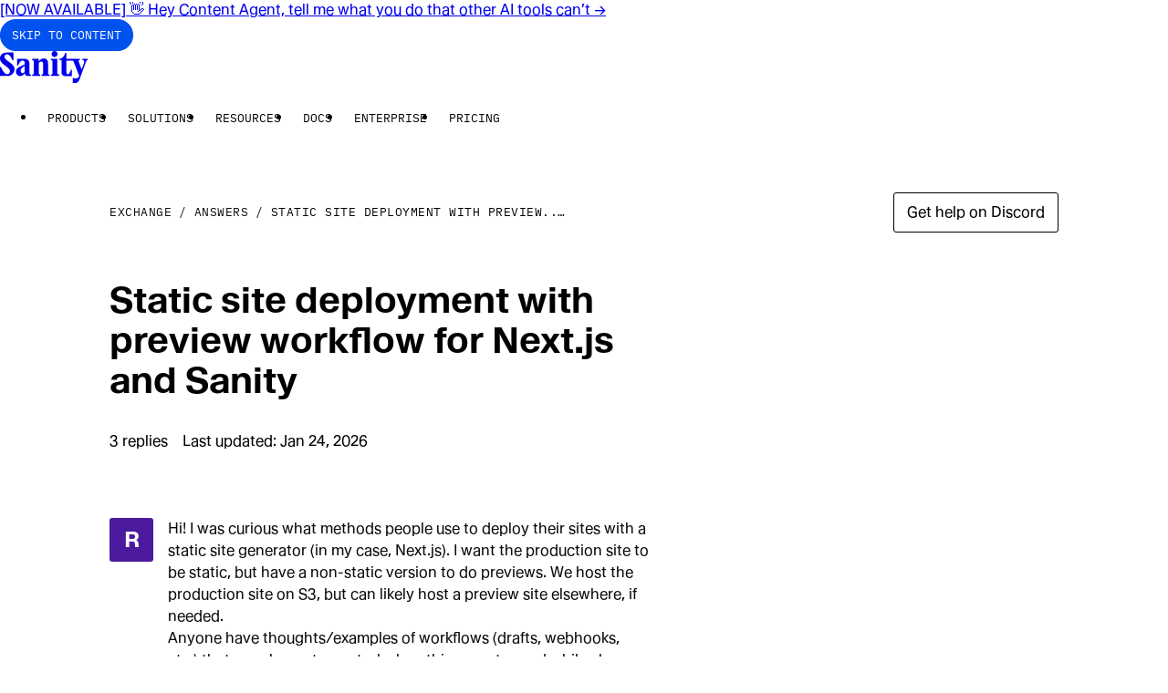

--- FILE ---
content_type: text/html; charset=utf-8
request_url: https://www.sanity.io/answers/how-to-deploy-a-static-site-generator
body_size: 29166
content:
<!DOCTYPE html><html lang="en" data-rebrand="true" class="__variable_2edb33 __variable_e6ea80"><head><meta charSet="utf-8" data-next-head=""/><meta name="viewport" content="initial-scale=1.0, width=device-width" data-next-head=""/><title data-next-head="">Static site deployment with preview workflow for Next.js and Sanity</title><link rel="canonical" href="https://www.sanity.io/answers/how-to-deploy-a-static-site-generator" data-next-head=""/><meta name="robots" content="max-image-preview:large" data-next-head=""/><meta name="description" content="Hi! I was curious what methods people use to deploy their sites with a static site generator (in my case, Next.js). I want the production site to be static, but have a non-static version to do previews...." data-next-head=""/><meta property="og:description" content="Hi! I was curious what methods people use to deploy their sites with a static site generator (in my case, Next.js). I want the production site to be static, but have a non-static version to do previews...." data-next-head=""/><meta property="og:type" content="website" data-next-head=""/><meta property="og:image" content="https://www.sanity.io/static/images/opengraph/social.png" data-next-head=""/><meta property="og:url" content="https://www.sanity.io/answers/how-to-deploy-a-static-site-generator" data-next-head=""/><meta property="og:site_name" content="Sanity.io" data-next-head=""/><meta property="og:title" content="Static site deployment with preview workflow for Next.js and Sanity" data-next-head=""/><link rel="search" type="application/opensearchdescription+xml" title="Sanity.io" href="/opensearch.xml" data-next-head=""/><meta name="environment" content="production" class="jsx-2714c7d3fb32772"/><link rel="preconnect" href="https://cdn.sanity.io" class="jsx-2714c7d3fb32772"/><link rel="preconnect" href="https://3do82whm.apicdn.sanity.io" class="jsx-2714c7d3fb32772"/><meta name="google-site-verification" content="RjrkDVDuEpQIbe4iNq9LjZKuvTwlJCADdY1jZNjuItY" class="jsx-2714c7d3fb32772"/><meta name="google-site-verification" content="6axnRgH1VVzoyqB3J4uGuOQ98xzHBmAIEaHKWdVCBXg" class="jsx-2714c7d3fb32772"/><link rel="apple-touch-icon" sizes="57x57" href="/static/images/favicons/apple-icon-57x57.png?v=2" class="jsx-2714c7d3fb32772"/><link rel="apple-touch-icon" sizes="60x60" href="/static/images/favicons/apple-icon-60x60.png?v=2" class="jsx-2714c7d3fb32772"/><link rel="apple-touch-icon" sizes="72x72" href="/static/images/favicons/apple-icon-72x72.png?v=2" class="jsx-2714c7d3fb32772"/><link rel="apple-touch-icon" sizes="76x76" href="/static/images/favicons/apple-icon-76x76.png?v=2" class="jsx-2714c7d3fb32772"/><link rel="apple-touch-icon" sizes="114x114" href="/static/images/favicons/apple-icon-114x114.png?v=2" class="jsx-2714c7d3fb32772"/><link rel="apple-touch-icon" sizes="120x120" href="/static/images/favicons/apple-icon-120x120.png?v=2" class="jsx-2714c7d3fb32772"/><link rel="apple-touch-icon" sizes="144x144" href="/static/images/favicons/apple-icon-144x144.png?v=2" class="jsx-2714c7d3fb32772"/><link rel="apple-touch-icon" sizes="152x152" href="/static/images/favicons/apple-icon-152x152.png?v=2" class="jsx-2714c7d3fb32772"/><link rel="apple-touch-icon" sizes="180x180" href="/static/images/favicons/apple-icon-180x180.png?v=2" class="jsx-2714c7d3fb32772"/><link rel="mask-icon" href="/static/images/favicons/safari-pinned-tab.svg?v=2" color="black" class="jsx-2714c7d3fb32772"/><link rel="icon" type="image/png" sizes="192x192" href="/static/images/favicons/android-icon-192x192.png?v=2" class="jsx-2714c7d3fb32772"/><link rel="icon" type="image/png" sizes="96x96" href="/static/images/favicons/favicon-96x96.png?v=2" class="jsx-2714c7d3fb32772"/><link rel="icon" type="image/png" sizes="32x32" href="/static/images/favicons/favicon-32x32.png?v=2" class="jsx-2714c7d3fb32772"/><link rel="icon" type="image/png" sizes="16x16" href="/static/images/favicons/favicon-16x16.png?v=2" class="jsx-2714c7d3fb32772"/><meta name="msapplication-TileColor" content="#ffffff" class="jsx-2714c7d3fb32772"/><meta name="msapplication-TileImage" content="/static/images/favicons/mstile-144x144.png?v=2" class="jsx-2714c7d3fb32772"/><meta name="twitter:card" content="summary_large_image" class="jsx-2714c7d3fb32772"/><meta name="twitter:site" content="@sanity_io" class="jsx-2714c7d3fb32772"/><meta name="theme-color" content="#ffffff" class="jsx-2714c7d3fb32772"/><link rel="preload" href="/_next/static/media/357de16aff545009-s.p.woff2" as="font" type="font/woff2" crossorigin="anonymous" data-next-font="size-adjust"/><link rel="preload" href="/_next/static/media/06681e870336a012-s.p.woff2" as="font" type="font/woff2" crossorigin="anonymous" data-next-font="size-adjust"/><link rel="preload" href="/_next/static/media/d491a7b8a80dc1cf-s.p.woff2" as="font" type="font/woff2" crossorigin="anonymous" data-next-font="size-adjust"/><link rel="preload" href="/_next/static/media/163082a32651e099-s.p.woff2" as="font" type="font/woff2" crossorigin="anonymous" data-next-font="size-adjust"/><link rel="preload" href="/_next/static/media/3c8828f0a311ea68-s.p.woff2" as="font" type="font/woff2" crossorigin="anonymous" data-next-font="size-adjust"/><link rel="preload" href="/_next/static/media/1869b33eb4e8360f-s.p.woff2" as="font" type="font/woff2" crossorigin="anonymous" data-next-font="size-adjust"/><link rel="preload" href="/_next/static/media/13cca4a8e139141b-s.p.woff2" as="font" type="font/woff2" crossorigin="anonymous" data-next-font="size-adjust"/><link rel="preload" href="/_next/static/css/4c3a10838ce7101c.css?dpl=dpl_7P5u5g4YWHJ5sELuzgb83Lgw5pmc" as="style"/><link rel="preload" href="/_next/static/css/bee8e62076a83dc4.css?dpl=dpl_7P5u5g4YWHJ5sELuzgb83Lgw5pmc" as="style"/><link rel="preload" href="/_next/static/css/afdab39a561e81aa.css?dpl=dpl_7P5u5g4YWHJ5sELuzgb83Lgw5pmc" as="style"/><link rel="preload" href="/_next/static/css/263612d965644ecf.css?dpl=dpl_7P5u5g4YWHJ5sELuzgb83Lgw5pmc" as="style"/><meta name="sentry-trace" content="73e8aa95185cc2e9cc77a74fb269d2cc-2617e2941f2c6d43-0"/><meta name="baggage" content="sentry-environment=production,sentry-release=b5e24a3dfc4b61b55975bb2ea8de09b69eab72b0,sentry-public_key=42b2b7106285472797beaa21716a0af2,sentry-trace_id=73e8aa95185cc2e9cc77a74fb269d2cc,sentry-org_id=131006,sentry-sampled=false,sentry-sample_rand=0.7691344893459431,sentry-sample_rate=0.2"/><link rel="stylesheet" href="/static/styles/cookie-banner.css" class="jsx-2714c7d3fb32772"/><script id="gtag" data-nscript="beforeInteractive">window.dataLayer = window.dataLayer || [];
              function gtag() {
                dataLayer.push(arguments);
              }
              gtag("consent", "default", {
                ad_storage: "denied",
                analytics_storage: "denied",
                ad_user_data: "denied",
                ad_personalization: "denied",
                wait_for_update: 500,
              });
              gtag("set", "ads_data_redaction", true);
              </script><link rel="stylesheet" href="/_next/static/css/4c3a10838ce7101c.css?dpl=dpl_7P5u5g4YWHJ5sELuzgb83Lgw5pmc" data-n-g=""/><link rel="stylesheet" href="/_next/static/css/bee8e62076a83dc4.css?dpl=dpl_7P5u5g4YWHJ5sELuzgb83Lgw5pmc" data-n-p=""/><link rel="stylesheet" href="/_next/static/css/afdab39a561e81aa.css?dpl=dpl_7P5u5g4YWHJ5sELuzgb83Lgw5pmc" data-n-p=""/><link rel="stylesheet" href="/_next/static/css/263612d965644ecf.css?dpl=dpl_7P5u5g4YWHJ5sELuzgb83Lgw5pmc" data-n-p=""/><noscript data-n-css=""></noscript><script defer="" noModule="" src="/_next/static/chunks/polyfills-42372ed130431b0a.js?dpl=dpl_7P5u5g4YWHJ5sELuzgb83Lgw5pmc"></script><script src="/_next/static/chunks/webpack-011ec013e30677a6.js?dpl=dpl_7P5u5g4YWHJ5sELuzgb83Lgw5pmc" defer=""></script><script src="/_next/static/chunks/framework-36518c98af06234b.js?dpl=dpl_7P5u5g4YWHJ5sELuzgb83Lgw5pmc" defer=""></script><script src="/_next/static/chunks/main-ae587920e0fce3b9.js?dpl=dpl_7P5u5g4YWHJ5sELuzgb83Lgw5pmc" defer=""></script><script src="/_next/static/chunks/pages/_app-f3c6437a0d7489fc.js?dpl=dpl_7P5u5g4YWHJ5sELuzgb83Lgw5pmc" defer=""></script><script src="/_next/static/chunks/8d02757d-795f3bf686d5d8c3.js?dpl=dpl_7P5u5g4YWHJ5sELuzgb83Lgw5pmc" defer=""></script><script src="/_next/static/chunks/5108-6452c0d59c6a951f.js?dpl=dpl_7P5u5g4YWHJ5sELuzgb83Lgw5pmc" defer=""></script><script src="/_next/static/chunks/9497-a1ddc7114113d72b.js?dpl=dpl_7P5u5g4YWHJ5sELuzgb83Lgw5pmc" defer=""></script><script src="/_next/static/chunks/8788-00837c7fac766e9a.js?dpl=dpl_7P5u5g4YWHJ5sELuzgb83Lgw5pmc" defer=""></script><script src="/_next/static/chunks/9281-ee307f40cb412162.js?dpl=dpl_7P5u5g4YWHJ5sELuzgb83Lgw5pmc" defer=""></script><script src="/_next/static/chunks/5759-672cdd93de78825b.js?dpl=dpl_7P5u5g4YWHJ5sELuzgb83Lgw5pmc" defer=""></script><script src="/_next/static/chunks/2930-9d2f867690cdc999.js?dpl=dpl_7P5u5g4YWHJ5sELuzgb83Lgw5pmc" defer=""></script><script src="/_next/static/chunks/1146-300b7553e040c0d9.js?dpl=dpl_7P5u5g4YWHJ5sELuzgb83Lgw5pmc" defer=""></script><script src="/_next/static/chunks/9841-aaf8584ee1a93e0c.js?dpl=dpl_7P5u5g4YWHJ5sELuzgb83Lgw5pmc" defer=""></script><script src="/_next/static/chunks/5218-dc49f8ae2ba27c38.js?dpl=dpl_7P5u5g4YWHJ5sELuzgb83Lgw5pmc" defer=""></script><script src="/_next/static/chunks/3486-723f3d9c889ff73a.js?dpl=dpl_7P5u5g4YWHJ5sELuzgb83Lgw5pmc" defer=""></script><script src="/_next/static/chunks/9754-011756de16ada70c.js?dpl=dpl_7P5u5g4YWHJ5sELuzgb83Lgw5pmc" defer=""></script><script src="/_next/static/chunks/7839-43b7aff1cbc180fb.js?dpl=dpl_7P5u5g4YWHJ5sELuzgb83Lgw5pmc" defer=""></script><script src="/_next/static/chunks/3558-1c7afb72147c0dc8.js?dpl=dpl_7P5u5g4YWHJ5sELuzgb83Lgw5pmc" defer=""></script><script src="/_next/static/chunks/pages/answers/%5Bslug%5D-da12073080fce579.js?dpl=dpl_7P5u5g4YWHJ5sELuzgb83Lgw5pmc" defer=""></script><script src="/_next/static/_0Uhr31VAf50eBzb-DliT/_buildManifest.js?dpl=dpl_7P5u5g4YWHJ5sELuzgb83Lgw5pmc" defer=""></script><script src="/_next/static/_0Uhr31VAf50eBzb-DliT/_ssgManifest.js?dpl=dpl_7P5u5g4YWHJ5sELuzgb83Lgw5pmc" defer=""></script></head><body><div id="__next"><script>((e,i,s,u,m,a,l,h)=>{let d=document.documentElement,w=["light","dark"];function p(n){(Array.isArray(e)?e:[e]).forEach(y=>{let k=y==="class",S=k&&a?m.map(f=>a[f]||f):m;k?(d.classList.remove(...S),d.classList.add(a&&a[n]?a[n]:n)):d.setAttribute(y,n)}),R(n)}function R(n){h&&w.includes(n)&&(d.style.colorScheme=n)}function c(){return window.matchMedia("(prefers-color-scheme: dark)").matches?"dark":"light"}if(u)p(u);else try{let n=localStorage.getItem(i)||s,y=l&&n==="system"?c():n;p(y)}catch(n){}})("data-theme","theme","system",null,["light","dark"],null,true,true)</script><div id="sanity-io-container" class="__variable_2edb33 __variable_e6ea80 sanity-io-container"><!--$--><div id="announcement-banner"><a class="focus-ring bg-bg-inverse-base hover:bg-bg-inverse-dim text-fg-inverse-base box-border flex min-h-[var(--announcement-banner-height)] items-center justify-center py-6 no-underline [--focus-ring-offset:-2px]" href="/content-agent?ref=banner"><span class="text-detail-md container-x text-center font-medium">[NOW AVAILABLE] 👋 Hey Content Agent, tell me what you do that other AI tools can’t<!-- --> →</span></a></div><!--/$--><header class="tw-reset bg-bg-base px-margin-x sticky top-0 z-[200] box-border flex h-[67px] items-center"><nav class="relative mx-auto flex w-full max-w-[1920px] items-center gap-x-16 xl:justify-center" aria-label="Main navigation"><div class="fixed top-0 left-full z-50 m-12 focus-within:left-0"><a href="#main" class="_button_1x2kx_3" data-size="md" data-mode="accent">Skip to content</a></div><div class="Navbar_logo__x6f4_ relative"><a aria-label="Home" href="/"><svg xmlns="http://www.w3.org/2000/svg" viewBox="0 0 280 102" height="35" class="h-[34px] w-auto" fill="none"><title>Sanity</title><g><path fill="currentColor" d="M29.067 34.736c-7.425-5.729-14.943-10.163-14.943-16.627 0-3.882 3.35-7.852 7.968-7.852 8.33 0 13.22 8.869 18.021 19.955H43.1v-25.5H22.27C5.074 4.711 0 15.337 0 23.648c0 10.904 9.144 17.368 19.105 24.943 6.976 5.264 12.862 10.163 12.862 15.798 0 6.099-4.076 9.61-9.236 9.61-5.523 0-13.674-7.393-19.376-22.726H.363v28.272h23.815c14.672 0 22.005-11.828 22.276-21.344.364-11.086-9.327-17.274-17.387-23.466Zm65.11 36.03V40.922c0-12.933-7.88-16.35-19.29-16.35H54.602l.092 21.061h3.35c3.533-8.963 8.601-15.52 14.037-15.52 4.71 0 6.883 4.157 6.883 8.498v4.064C71.36 47.293 50.98 51.175 50.98 65.22c0 8.129 5.523 14.874 13.583 14.874 6.975 0 11.864-4.617 14.308-10.069.455 4.529 3.258 9.516 9.87 9.516h10.412v-4.064c-3.35 0-4.981-2.311-4.981-4.71h.005Zm-15.485-23.28v18.662c-1.447 2.123-3.804 4.528-6.52 4.528-3.805 0-6.249-2.958-6.249-8.869 0-6.745 8.965-11.086 12.77-14.32ZM229.65 30.395c2.081 0 4.255.277 5.344 2.864l18.384 46.375c-3.534 8.222-9.599 9.516-20.466 6.099v16.262c5.523 0 10.596.094 11.865-.277 7.154-2.123 11.501-16.444 13.49-21.985l15.577-42.958c1.718-4.71 3.17-8.128 6.157-8.128v-4.064h-16.753v4.064c5.707 0 7.333 3.047 4.526 11.27l-6.792 18.755-8.693-22.82c-1.995-4.434-.905-7.205 3.257-7.205v-4.064h-43.104V6.1h-3.984c-1.176 6.281-7.789 18.479-18.748 18.479v4.064h7.063v37.97c0 6.376 2.081 13.763 14.216 13.763h18.835V59.313h-3.079c-1.36 4.9-4.439 14.692-10.504 14.692-3.349 0-3.805-3.788-3.805-6.834V30.395H229.649Zm-46.276 40.37V24.573h-20.644v4.064c3.533 0 5.073 2.217 5.073 4.805v37.323c-.179 2.494-1.811 4.711-5.073 4.711v4.064h26.08v-4.064c-2.536 0-5.252-2.311-5.431-4.71h-.005Zm-59.673 0 .092-31.595c2.173-2.958 4.438-5.54 8.238-5.54s5.707 3.046 5.707 6.834v30.301c0 2.4-1.631 4.711-4.981 4.711v4.064h25.718v-4.064c-3.258 0-4.889-2.588-4.889-4.71V39.17c0-9.886-4.618-15.703-13.767-15.703-7.604 0-12.406 5.175-16.026 10.622v-9.516h-21.279v4.064c3.804 0 5.344 2.587 5.344 4.805v37.323c0 2.4-1.632 4.711-4.981 4.711v4.064h25.717v-4.064c-3.257 0-4.888-2.588-4.888-4.71h-.005Zm50.622-51.92c5.794 0 9.42-4.159 9.42-9.517S180.121 0 174.322 0c-5.799 0-9.507 3.97-9.507 9.328 0 5.358 3.892 9.516 9.507 9.516Z"></path></g></svg></a></div><ul class="Navbar_desktopMenu__T__l7 tw-reset ml-12 flex"><li><div data-name="e6d30a4ed305"><button popoverTarget="e6d30a4ed305" style="anchor-name:--navbar-menu-anchor-e6d30a4ed305" class="_button_1x2kx_3" data-size="md" data-mode="ghost">Products</button><dialog class="bg-bg-base border-b-border-faint top-[anchor(var(--anchor-name)_bottom)] left-0 isolate w-screen justify-center border-x-0 border-t-16 border-b border-t-transparent bg-clip-padding p-32 pb-48 transition-opacity ease-out focus:outline-0" id="e6d30a4ed305" popover="" aria-modal="true" style="--anchor-name:--navbar-menu-anchor-e6d30a4ed305"><div class="md:max-w-cols-10 mx-auto flex gap-x-24"><div class="flex gap-x-24"><div class="w-cols-3 min-w-[240px]"><p class="text-label-sm text-fg-dim p-12">Content operations</p><ul class="list-none space-y-4 p-0"><li><a class="hover:bg-bg-dim group flex flex-col gap-4 p-12" href="/studio"><span class="flex items-center"><span class="text-body-sm text-fg-base">Sanity Studio</span></span></a></li><li><a class="hover:bg-bg-dim group flex flex-col gap-4 p-12" href="/media-library"><span class="flex items-center"><span class="text-body-sm text-fg-base">Media Library</span></span></a></li><li><a class="hover:bg-bg-dim group flex flex-col gap-4 p-12" href="/canvas"><span class="flex items-center"><span class="text-body-sm text-fg-base">Canvas</span></span></a></li><li><a class="hover:bg-bg-dim group flex flex-col gap-4 p-12" href="/content-agent"><span class="flex items-center"><span class="text-body-sm text-fg-base">Content Agent</span><span class="light:bg-blue-300 text-label-sm ml-4 inline-block rounded-full px-6 py-4 hover:!no-underline dark:bg-blue-700">New</span></span></a></li><li><a class="hover:bg-bg-dim group flex flex-col gap-4 p-12" href="/content-releases"><span class="flex items-center"><span class="text-body-sm text-fg-base">Content Releases</span></span></a></li><li><a class="hover:bg-bg-dim group flex flex-col gap-4 p-12" href="/insights"><span class="flex items-center"><span class="text-body-sm text-fg-base">Insights</span></span></a></li><li><a class="hover:bg-bg-dim group flex flex-col gap-4 p-12" href="/app-sdk"><span class="flex items-center"><span class="text-body-sm text-fg-base">App SDK</span></span></a></li></ul></div><div class="w-cols-3 min-w-[240px]"><p class="text-label-sm text-fg-dim p-12">Content backend</p><ul class="list-none space-y-4 p-0"><li><a class="hover:bg-bg-dim group flex flex-col gap-4 p-12" href="/content-lake"><span class="flex items-center"><span class="text-body-sm text-fg-base">Content Lake</span></span></a></li><li><a class="hover:bg-bg-dim group flex flex-col gap-4 p-12" href="/live-cdn"><span class="flex items-center"><span class="text-body-sm text-fg-base">Live CDN</span></span></a></li><li><a class="hover:bg-bg-dim group flex flex-col gap-4 p-12" href="/functions"><span class="flex items-center"><span class="text-body-sm text-fg-base">Compute</span></span></a></li><li><a class="hover:bg-bg-dim group flex flex-col gap-4 p-12" href="/agent-actions"><span class="flex items-center"><span class="text-body-sm text-fg-base">Agent Actions</span></span></a></li></ul></div></div><div class="w-cols-4 relative flex aspect-[400/340] h-fit"><div class="border-border-dim bg-bg-dim isolate flex flex-col overflow-hidden border p-16"><img alt="a white background with orange and black dots on it" loading="lazy" width="2218" height="1479" decoding="async" data-nimg="1" class="absolute top-0 left-0 -z-10 h-full w-full SanityImage_lightModeOnly__4DLOd" style="color:transparent;background-size:cover;background-position:50% 50%;background-repeat:no-repeat;background-image:url(&quot;[data-uri]&quot;)" sizes="320px" srcSet="https://cdn.sanity.io/images/3do82whm/next/da31ed07db4ca0255bef1d6a0516ce7a57e6065e-2218x1479.png?w=16&amp;q=75&amp;fit=clip&amp;auto=format 16w, https://cdn.sanity.io/images/3do82whm/next/da31ed07db4ca0255bef1d6a0516ce7a57e6065e-2218x1479.png?w=32&amp;q=75&amp;fit=clip&amp;auto=format 32w, https://cdn.sanity.io/images/3do82whm/next/da31ed07db4ca0255bef1d6a0516ce7a57e6065e-2218x1479.png?w=48&amp;q=75&amp;fit=clip&amp;auto=format 48w, https://cdn.sanity.io/images/3do82whm/next/da31ed07db4ca0255bef1d6a0516ce7a57e6065e-2218x1479.png?w=64&amp;q=75&amp;fit=clip&amp;auto=format 64w, https://cdn.sanity.io/images/3do82whm/next/da31ed07db4ca0255bef1d6a0516ce7a57e6065e-2218x1479.png?w=96&amp;q=75&amp;fit=clip&amp;auto=format 96w, https://cdn.sanity.io/images/3do82whm/next/da31ed07db4ca0255bef1d6a0516ce7a57e6065e-2218x1479.png?w=128&amp;q=75&amp;fit=clip&amp;auto=format 128w, https://cdn.sanity.io/images/3do82whm/next/da31ed07db4ca0255bef1d6a0516ce7a57e6065e-2218x1479.png?w=256&amp;q=75&amp;fit=clip&amp;auto=format 256w, https://cdn.sanity.io/images/3do82whm/next/da31ed07db4ca0255bef1d6a0516ce7a57e6065e-2218x1479.png?w=384&amp;q=75&amp;fit=clip&amp;auto=format 384w, https://cdn.sanity.io/images/3do82whm/next/da31ed07db4ca0255bef1d6a0516ce7a57e6065e-2218x1479.png?w=640&amp;q=75&amp;fit=clip&amp;auto=format 640w, https://cdn.sanity.io/images/3do82whm/next/da31ed07db4ca0255bef1d6a0516ce7a57e6065e-2218x1479.png?w=750&amp;q=75&amp;fit=clip&amp;auto=format 750w, https://cdn.sanity.io/images/3do82whm/next/da31ed07db4ca0255bef1d6a0516ce7a57e6065e-2218x1479.png?w=828&amp;q=75&amp;fit=clip&amp;auto=format 828w, https://cdn.sanity.io/images/3do82whm/next/da31ed07db4ca0255bef1d6a0516ce7a57e6065e-2218x1479.png?w=1080&amp;q=75&amp;fit=clip&amp;auto=format 1080w, https://cdn.sanity.io/images/3do82whm/next/da31ed07db4ca0255bef1d6a0516ce7a57e6065e-2218x1479.png?w=1200&amp;q=75&amp;fit=clip&amp;auto=format 1200w, https://cdn.sanity.io/images/3do82whm/next/da31ed07db4ca0255bef1d6a0516ce7a57e6065e-2218x1479.png?w=1920&amp;q=75&amp;fit=clip&amp;auto=format 1920w, https://cdn.sanity.io/images/3do82whm/next/da31ed07db4ca0255bef1d6a0516ce7a57e6065e-2218x1479.png?w=2048&amp;q=75&amp;fit=clip&amp;auto=format 2048w, https://cdn.sanity.io/images/3do82whm/next/da31ed07db4ca0255bef1d6a0516ce7a57e6065e-2218x1479.png?w=2218&amp;q=75&amp;fit=clip&amp;auto=format 3840w" src="https://cdn.sanity.io/images/3do82whm/next/da31ed07db4ca0255bef1d6a0516ce7a57e6065e-2218x1479.png?w=2218&amp;q=75&amp;fit=clip&amp;auto=format"/><img alt="" loading="lazy" width="2218" height="1479" decoding="async" data-nimg="1" class="absolute top-0 left-0 -z-10 h-full w-full SanityImage_darkModeOnly__jIAOS" style="color:transparent" sizes="320px" srcSet="https://cdn.sanity.io/images/3do82whm/next/89a2e0403f864f31686693f3cb9c2655f4f326a9-2218x1479.png?w=16&amp;q=75&amp;fit=clip&amp;auto=format 16w, https://cdn.sanity.io/images/3do82whm/next/89a2e0403f864f31686693f3cb9c2655f4f326a9-2218x1479.png?w=32&amp;q=75&amp;fit=clip&amp;auto=format 32w, https://cdn.sanity.io/images/3do82whm/next/89a2e0403f864f31686693f3cb9c2655f4f326a9-2218x1479.png?w=48&amp;q=75&amp;fit=clip&amp;auto=format 48w, https://cdn.sanity.io/images/3do82whm/next/89a2e0403f864f31686693f3cb9c2655f4f326a9-2218x1479.png?w=64&amp;q=75&amp;fit=clip&amp;auto=format 64w, https://cdn.sanity.io/images/3do82whm/next/89a2e0403f864f31686693f3cb9c2655f4f326a9-2218x1479.png?w=96&amp;q=75&amp;fit=clip&amp;auto=format 96w, https://cdn.sanity.io/images/3do82whm/next/89a2e0403f864f31686693f3cb9c2655f4f326a9-2218x1479.png?w=128&amp;q=75&amp;fit=clip&amp;auto=format 128w, https://cdn.sanity.io/images/3do82whm/next/89a2e0403f864f31686693f3cb9c2655f4f326a9-2218x1479.png?w=256&amp;q=75&amp;fit=clip&amp;auto=format 256w, https://cdn.sanity.io/images/3do82whm/next/89a2e0403f864f31686693f3cb9c2655f4f326a9-2218x1479.png?w=384&amp;q=75&amp;fit=clip&amp;auto=format 384w, https://cdn.sanity.io/images/3do82whm/next/89a2e0403f864f31686693f3cb9c2655f4f326a9-2218x1479.png?w=640&amp;q=75&amp;fit=clip&amp;auto=format 640w, https://cdn.sanity.io/images/3do82whm/next/89a2e0403f864f31686693f3cb9c2655f4f326a9-2218x1479.png?w=750&amp;q=75&amp;fit=clip&amp;auto=format 750w, https://cdn.sanity.io/images/3do82whm/next/89a2e0403f864f31686693f3cb9c2655f4f326a9-2218x1479.png?w=828&amp;q=75&amp;fit=clip&amp;auto=format 828w, https://cdn.sanity.io/images/3do82whm/next/89a2e0403f864f31686693f3cb9c2655f4f326a9-2218x1479.png?w=1080&amp;q=75&amp;fit=clip&amp;auto=format 1080w, https://cdn.sanity.io/images/3do82whm/next/89a2e0403f864f31686693f3cb9c2655f4f326a9-2218x1479.png?w=1200&amp;q=75&amp;fit=clip&amp;auto=format 1200w, https://cdn.sanity.io/images/3do82whm/next/89a2e0403f864f31686693f3cb9c2655f4f326a9-2218x1479.png?w=1920&amp;q=75&amp;fit=clip&amp;auto=format 1920w, https://cdn.sanity.io/images/3do82whm/next/89a2e0403f864f31686693f3cb9c2655f4f326a9-2218x1479.png?w=2048&amp;q=75&amp;fit=clip&amp;auto=format 2048w, https://cdn.sanity.io/images/3do82whm/next/89a2e0403f864f31686693f3cb9c2655f4f326a9-2218x1479.png?w=3840&amp;q=75&amp;fit=clip&amp;auto=format 3840w" src="https://cdn.sanity.io/images/3do82whm/next/89a2e0403f864f31686693f3cb9c2655f4f326a9-2218x1479.png?w=3840&amp;q=75&amp;fit=clip&amp;auto=format"/><div class="text-component-heading-md"><p>The only platform powering content operations</p></div><div class="_button_1x2kx_3 mt-auto w-fit" data-size="md" data-mode="primary">Start building for free</div></div><a class="absolute top-0 left-0 h-full w-full" href="/get-started"><span class="sr-only">Start building for free</span></a></div></div></dialog></div></li><li><div data-name="1118caffc9d5"><button popoverTarget="1118caffc9d5" style="anchor-name:--navbar-menu-anchor-1118caffc9d5" class="_button_1x2kx_3" data-size="md" data-mode="ghost">Solutions</button><dialog class="bg-bg-base border-b-border-faint top-[anchor(var(--anchor-name)_bottom)] left-0 isolate w-screen justify-center border-x-0 border-t-16 border-b border-t-transparent bg-clip-padding p-32 pb-48 transition-opacity ease-out focus:outline-0" id="1118caffc9d5" popover="" aria-modal="true" style="--anchor-name:--navbar-menu-anchor-1118caffc9d5"><div class="md:max-w-cols-10 mx-auto flex gap-x-24"><div class="flex gap-x-24"><div class="w-cols-3 min-w-[240px]"><p class="text-label-sm text-fg-dim p-12">Use Cases</p><ul class="list-none space-y-4 p-0"><li><a class="hover:bg-bg-dim group flex flex-col gap-4 p-12" href="/unified-content-operations-system"><span class="flex items-center"><span class="text-body-sm text-fg-base">Headless CMS</span></span></a></li><li><a class="hover:bg-bg-dim group flex flex-col gap-4 p-12" href="/ecommerce"><span class="flex items-center"><span class="text-body-sm text-fg-base">E-commerce</span></span></a></li><li><a class="hover:bg-bg-dim group flex flex-col gap-4 p-12" href="/marketing"><span class="flex items-center"><span class="text-body-sm text-fg-base">Marketing</span></span></a></li><li><a class="hover:bg-bg-dim group flex flex-col gap-4 p-12" href="/media-publishing"><span class="flex items-center"><span class="text-body-sm text-fg-base">Media and publishing</span></span></a></li><li><a class="hover:bg-bg-dim group flex flex-col gap-4 p-12" href="/product-information-management"><span class="flex items-center"><span class="text-body-sm text-fg-base">PIM</span></span></a></li><li><a class="hover:bg-bg-dim group flex flex-col gap-4 p-12" href="/lms"><span class="flex items-center"><span class="text-body-sm text-fg-base">LMS</span></span></a></li><li><a class="hover:bg-bg-dim group flex flex-col gap-4 p-12" href="/build-your-own-app"><span class="flex items-center"><span class="text-body-sm text-fg-base">Build your own</span></span></a></li></ul></div><div class="w-cols-3 min-w-[240px]"><p class="text-label-sm text-fg-dim p-12">Users</p><ul class="list-none space-y-4 p-0"><li><a class="hover:bg-bg-dim group flex flex-col gap-4 p-12" href="/developers"><span class="flex items-center"><span class="text-body-sm text-fg-base">Developers</span></span></a></li><li><a class="hover:bg-bg-dim group flex flex-col gap-4 p-12" href="/content-editors"><span class="flex items-center"><span class="text-body-sm text-fg-base">Content Editors</span></span></a></li><li><a class="hover:bg-bg-dim group flex flex-col gap-4 p-12" href="/product-owners"><span class="flex items-center"><span class="text-body-sm text-fg-base">Product Owners</span></span></a></li><li><a class="hover:bg-bg-dim group flex flex-col gap-4 p-12" href="/business-leaders"><span class="flex items-center"><span class="text-body-sm text-fg-base">Business Leaders</span></span></a></li></ul></div></div><div class="w-cols-4 relative flex aspect-[400/340] h-fit"><div class="border-border-dim bg-bg-dim isolate flex flex-col overflow-hidden border p-16"><img alt="a man sits on a fence next to a horse" loading="lazy" width="804" height="548" decoding="async" data-nimg="1" class="absolute top-0 left-0 -z-10 h-full w-full SanityImage_lightModeOnly__4DLOd" style="color:transparent;background-size:cover;background-position:50% 50%;background-repeat:no-repeat;background-image:url(&quot;[data-uri]&quot;)" sizes="320px" srcSet="https://cdn.sanity.io/images/3do82whm/next/785a02153f1f9bb54844be0e64b4db5322036713-804x548.png?w=16&amp;q=75&amp;fit=clip&amp;auto=format 16w, https://cdn.sanity.io/images/3do82whm/next/785a02153f1f9bb54844be0e64b4db5322036713-804x548.png?w=32&amp;q=75&amp;fit=clip&amp;auto=format 32w, https://cdn.sanity.io/images/3do82whm/next/785a02153f1f9bb54844be0e64b4db5322036713-804x548.png?w=48&amp;q=75&amp;fit=clip&amp;auto=format 48w, https://cdn.sanity.io/images/3do82whm/next/785a02153f1f9bb54844be0e64b4db5322036713-804x548.png?w=64&amp;q=75&amp;fit=clip&amp;auto=format 64w, https://cdn.sanity.io/images/3do82whm/next/785a02153f1f9bb54844be0e64b4db5322036713-804x548.png?w=96&amp;q=75&amp;fit=clip&amp;auto=format 96w, https://cdn.sanity.io/images/3do82whm/next/785a02153f1f9bb54844be0e64b4db5322036713-804x548.png?w=128&amp;q=75&amp;fit=clip&amp;auto=format 128w, https://cdn.sanity.io/images/3do82whm/next/785a02153f1f9bb54844be0e64b4db5322036713-804x548.png?w=256&amp;q=75&amp;fit=clip&amp;auto=format 256w, https://cdn.sanity.io/images/3do82whm/next/785a02153f1f9bb54844be0e64b4db5322036713-804x548.png?w=384&amp;q=75&amp;fit=clip&amp;auto=format 384w, https://cdn.sanity.io/images/3do82whm/next/785a02153f1f9bb54844be0e64b4db5322036713-804x548.png?w=640&amp;q=75&amp;fit=clip&amp;auto=format 640w, https://cdn.sanity.io/images/3do82whm/next/785a02153f1f9bb54844be0e64b4db5322036713-804x548.png?w=750&amp;q=75&amp;fit=clip&amp;auto=format 750w, https://cdn.sanity.io/images/3do82whm/next/785a02153f1f9bb54844be0e64b4db5322036713-804x548.png?w=804&amp;q=75&amp;fit=clip&amp;auto=format 828w, https://cdn.sanity.io/images/3do82whm/next/785a02153f1f9bb54844be0e64b4db5322036713-804x548.png?w=804&amp;q=75&amp;fit=clip&amp;auto=format 1080w, https://cdn.sanity.io/images/3do82whm/next/785a02153f1f9bb54844be0e64b4db5322036713-804x548.png?w=804&amp;q=75&amp;fit=clip&amp;auto=format 1200w, https://cdn.sanity.io/images/3do82whm/next/785a02153f1f9bb54844be0e64b4db5322036713-804x548.png?w=804&amp;q=75&amp;fit=clip&amp;auto=format 1920w, https://cdn.sanity.io/images/3do82whm/next/785a02153f1f9bb54844be0e64b4db5322036713-804x548.png?w=804&amp;q=75&amp;fit=clip&amp;auto=format 2048w, https://cdn.sanity.io/images/3do82whm/next/785a02153f1f9bb54844be0e64b4db5322036713-804x548.png?w=804&amp;q=75&amp;fit=clip&amp;auto=format 3840w" src="https://cdn.sanity.io/images/3do82whm/next/785a02153f1f9bb54844be0e64b4db5322036713-804x548.png?w=804&amp;q=75&amp;fit=clip&amp;auto=format"/><img alt="" loading="lazy" width="804" height="548" decoding="async" data-nimg="1" class="absolute top-0 left-0 -z-10 h-full w-full SanityImage_darkModeOnly__jIAOS" style="color:transparent" sizes="320px" srcSet="https://cdn.sanity.io/images/3do82whm/next/1093e810e722094c44c5b58e73b0b1cd5cb00014-804x548.png?w=16&amp;q=75&amp;fit=clip&amp;auto=format 16w, https://cdn.sanity.io/images/3do82whm/next/1093e810e722094c44c5b58e73b0b1cd5cb00014-804x548.png?w=32&amp;q=75&amp;fit=clip&amp;auto=format 32w, https://cdn.sanity.io/images/3do82whm/next/1093e810e722094c44c5b58e73b0b1cd5cb00014-804x548.png?w=48&amp;q=75&amp;fit=clip&amp;auto=format 48w, https://cdn.sanity.io/images/3do82whm/next/1093e810e722094c44c5b58e73b0b1cd5cb00014-804x548.png?w=64&amp;q=75&amp;fit=clip&amp;auto=format 64w, https://cdn.sanity.io/images/3do82whm/next/1093e810e722094c44c5b58e73b0b1cd5cb00014-804x548.png?w=96&amp;q=75&amp;fit=clip&amp;auto=format 96w, https://cdn.sanity.io/images/3do82whm/next/1093e810e722094c44c5b58e73b0b1cd5cb00014-804x548.png?w=128&amp;q=75&amp;fit=clip&amp;auto=format 128w, https://cdn.sanity.io/images/3do82whm/next/1093e810e722094c44c5b58e73b0b1cd5cb00014-804x548.png?w=256&amp;q=75&amp;fit=clip&amp;auto=format 256w, https://cdn.sanity.io/images/3do82whm/next/1093e810e722094c44c5b58e73b0b1cd5cb00014-804x548.png?w=384&amp;q=75&amp;fit=clip&amp;auto=format 384w, https://cdn.sanity.io/images/3do82whm/next/1093e810e722094c44c5b58e73b0b1cd5cb00014-804x548.png?w=640&amp;q=75&amp;fit=clip&amp;auto=format 640w, https://cdn.sanity.io/images/3do82whm/next/1093e810e722094c44c5b58e73b0b1cd5cb00014-804x548.png?w=750&amp;q=75&amp;fit=clip&amp;auto=format 750w, https://cdn.sanity.io/images/3do82whm/next/1093e810e722094c44c5b58e73b0b1cd5cb00014-804x548.png?w=828&amp;q=75&amp;fit=clip&amp;auto=format 828w, https://cdn.sanity.io/images/3do82whm/next/1093e810e722094c44c5b58e73b0b1cd5cb00014-804x548.png?w=1080&amp;q=75&amp;fit=clip&amp;auto=format 1080w, https://cdn.sanity.io/images/3do82whm/next/1093e810e722094c44c5b58e73b0b1cd5cb00014-804x548.png?w=1200&amp;q=75&amp;fit=clip&amp;auto=format 1200w, https://cdn.sanity.io/images/3do82whm/next/1093e810e722094c44c5b58e73b0b1cd5cb00014-804x548.png?w=1920&amp;q=75&amp;fit=clip&amp;auto=format 1920w, https://cdn.sanity.io/images/3do82whm/next/1093e810e722094c44c5b58e73b0b1cd5cb00014-804x548.png?w=2048&amp;q=75&amp;fit=clip&amp;auto=format 2048w, https://cdn.sanity.io/images/3do82whm/next/1093e810e722094c44c5b58e73b0b1cd5cb00014-804x548.png?w=3840&amp;q=75&amp;fit=clip&amp;auto=format 3840w" src="https://cdn.sanity.io/images/3do82whm/next/1093e810e722094c44c5b58e73b0b1cd5cb00014-804x548.png?w=3840&amp;q=75&amp;fit=clip&amp;auto=format"/><div class="text-component-heading-md"><p>Tecovas strengthens their customer connections</p></div><div class="_button_1x2kx_3 mt-auto w-fit" data-size="md" data-mode="primary">Read the story</div></div><a class="absolute top-0 left-0 h-full w-full" href="/customers/tecovas"><span class="sr-only">Read the story</span></a></div></div></dialog></div></li><li><div data-name="9c51b33afd891210b768a934b349e9d1"><button popoverTarget="9c51b33afd891210b768a934b349e9d1" style="anchor-name:--navbar-menu-anchor-9c51b33afd891210b768a934b349e9d1" class="_button_1x2kx_3" data-size="md" data-mode="ghost">Resources</button><dialog class="bg-bg-base border-b-border-faint top-[anchor(var(--anchor-name)_bottom)] left-0 isolate w-screen justify-center border-x-0 border-t-16 border-b border-t-transparent bg-clip-padding p-32 pb-48 transition-opacity ease-out focus:outline-0" id="9c51b33afd891210b768a934b349e9d1" popover="" aria-modal="true" style="--anchor-name:--navbar-menu-anchor-9c51b33afd891210b768a934b349e9d1"><div class="md:max-w-cols-10 mx-auto flex gap-x-24"><div class="flex gap-x-24"><div class="w-cols-3 min-w-[240px]"><p class="text-label-sm text-fg-dim p-12">Build and Share</p><ul class="list-none space-y-4 p-0"><li><a class="hover:bg-bg-dim group flex flex-col gap-4 p-12" href="https://snty.link/101" target="_blank"><span class="flex items-center"><span class="text-body-sm text-fg-base">Sanity 101</span><span class="light:bg-blue-300 text-label-sm ml-4 inline-block rounded-full px-6 py-4 hover:!no-underline dark:bg-blue-700">New</span></span></a></li><li><a class="hover:bg-bg-dim group flex flex-col gap-4 p-12" href="/learn"><span class="flex items-center"><span class="text-body-sm text-fg-base">Sanity Learn</span></span></a></li><li><a class="hover:bg-bg-dim group flex flex-col gap-4 p-12" href="/exchange/frameworks"><span class="flex items-center"><span class="text-body-sm text-fg-base">Frameworks</span></span></a></li><li><a class="hover:bg-bg-dim group flex flex-col gap-4 p-12" href="/templates"><span class="flex items-center"><span class="text-body-sm text-fg-base">Templates</span></span></a></li><li><a class="hover:bg-bg-dim group flex flex-col gap-4 p-12" href="/plugins"><span class="flex items-center"><span class="text-body-sm text-fg-base">Tools and plugins</span></span></a></li><li><a class="hover:bg-bg-dim group flex flex-col gap-4 p-12" href="/recipes"><span class="flex items-center"><span class="text-body-sm text-fg-base">Schemas and snippets</span></span></a></li><li><a class="hover:bg-bg-dim group flex flex-col gap-4 p-12" href="https://snty.link/community" target="_blank"><span class="flex items-center"><span class="text-body-sm text-fg-base">Join our community</span></span></a></li></ul></div><div class="w-cols-3 min-w-[240px]"><p class="text-label-sm text-fg-dim p-12">Insight</p><ul class="list-none space-y-4 p-0"><li><a class="hover:bg-bg-dim group flex flex-col gap-4 p-12" href="/blog"><span class="flex items-center"><span class="text-body-sm text-fg-base">Blog</span></span></a></li><li><a class="hover:bg-bg-dim group flex flex-col gap-4 p-12" href="/events"><span class="flex items-center"><span class="text-body-sm text-fg-base">Events</span></span></a></li><li><a class="hover:bg-bg-dim group flex flex-col gap-4 p-12" href="/customers"><span class="flex items-center"><span class="text-body-sm text-fg-base">Customer stories</span></span></a></li><li><a class="hover:bg-bg-dim group flex flex-col gap-4 p-12" href="/guides"><span class="flex items-center"><span class="text-body-sm text-fg-base">Guides</span></span></a></li></ul></div></div><article class="w-cols-4 group relative flex flex-col gap-y-16"><div class="flex-grow overflow-hidden"><img alt="A dark-themed collage showcasing branded merchandise including t-shirts, a cap, mug, tote bag, and socks, alongside various digital design elements and logos, prominently featuring &quot;Sanity&quot; branding." loading="lazy" width="500" height="329" decoding="async" data-nimg="1" class="w-full" style="color:transparent;background-size:cover;background-position:50% 50%;background-repeat:no-repeat;background-image:url(&quot;[data-uri]&quot;)" sizes="320px" srcSet="https://cdn.sanity.io/images/3do82whm/next/a6b034a3542f81f18a9e3f03a5dcb76d1e984cd5-850x559.png?w=16&amp;q=75&amp;fit=clip&amp;auto=format 16w, https://cdn.sanity.io/images/3do82whm/next/a6b034a3542f81f18a9e3f03a5dcb76d1e984cd5-850x559.png?w=32&amp;q=75&amp;fit=clip&amp;auto=format 32w, https://cdn.sanity.io/images/3do82whm/next/a6b034a3542f81f18a9e3f03a5dcb76d1e984cd5-850x559.png?w=48&amp;q=75&amp;fit=clip&amp;auto=format 48w, https://cdn.sanity.io/images/3do82whm/next/a6b034a3542f81f18a9e3f03a5dcb76d1e984cd5-850x559.png?w=64&amp;q=75&amp;fit=clip&amp;auto=format 64w, https://cdn.sanity.io/images/3do82whm/next/a6b034a3542f81f18a9e3f03a5dcb76d1e984cd5-850x559.png?w=96&amp;q=75&amp;fit=clip&amp;auto=format 96w, https://cdn.sanity.io/images/3do82whm/next/a6b034a3542f81f18a9e3f03a5dcb76d1e984cd5-850x559.png?w=128&amp;q=75&amp;fit=clip&amp;auto=format 128w, https://cdn.sanity.io/images/3do82whm/next/a6b034a3542f81f18a9e3f03a5dcb76d1e984cd5-850x559.png?w=256&amp;q=75&amp;fit=clip&amp;auto=format 256w, https://cdn.sanity.io/images/3do82whm/next/a6b034a3542f81f18a9e3f03a5dcb76d1e984cd5-850x559.png?w=384&amp;q=75&amp;fit=clip&amp;auto=format 384w, https://cdn.sanity.io/images/3do82whm/next/a6b034a3542f81f18a9e3f03a5dcb76d1e984cd5-850x559.png?w=500&amp;q=75&amp;fit=clip&amp;auto=format 640w, https://cdn.sanity.io/images/3do82whm/next/a6b034a3542f81f18a9e3f03a5dcb76d1e984cd5-850x559.png?w=500&amp;q=75&amp;fit=clip&amp;auto=format 750w, https://cdn.sanity.io/images/3do82whm/next/a6b034a3542f81f18a9e3f03a5dcb76d1e984cd5-850x559.png?w=500&amp;q=75&amp;fit=clip&amp;auto=format 828w, https://cdn.sanity.io/images/3do82whm/next/a6b034a3542f81f18a9e3f03a5dcb76d1e984cd5-850x559.png?w=500&amp;q=75&amp;fit=clip&amp;auto=format 1080w, https://cdn.sanity.io/images/3do82whm/next/a6b034a3542f81f18a9e3f03a5dcb76d1e984cd5-850x559.png?w=500&amp;q=75&amp;fit=clip&amp;auto=format 1200w, https://cdn.sanity.io/images/3do82whm/next/a6b034a3542f81f18a9e3f03a5dcb76d1e984cd5-850x559.png?w=500&amp;q=75&amp;fit=clip&amp;auto=format 1920w, https://cdn.sanity.io/images/3do82whm/next/a6b034a3542f81f18a9e3f03a5dcb76d1e984cd5-850x559.png?w=500&amp;q=75&amp;fit=clip&amp;auto=format 2048w, https://cdn.sanity.io/images/3do82whm/next/a6b034a3542f81f18a9e3f03a5dcb76d1e984cd5-850x559.png?w=500&amp;q=75&amp;fit=clip&amp;auto=format 3840w" src="https://cdn.sanity.io/images/3do82whm/next/a6b034a3542f81f18a9e3f03a5dcb76d1e984cd5-850x559.png?w=500&amp;q=75&amp;fit=clip&amp;auto=format"/></div><p class="text-body-md group-hover:underline">Grab your gear: The official Sanity swag store</p><a class="absolute top-0 left-0 h-full w-full" href="https://sanity.market" target="_blank"><span class="sr-only">Read <!-- -->Grab your gear: The official Sanity swag store</span></a></article></div></dialog></div></li><li><a class="_button_1x2kx_3 !static" data-size="md" data-mode="ghost" href="/docs?ref=navbar">Docs</a></li><li><a class="_button_1x2kx_3 !static" data-size="md" data-mode="ghost" href="/enterprise?ref=navbar">Enterprise</a></li><li><a class="_button_1x2kx_3 !static" data-size="md" data-mode="ghost" href="/pricing?ref=navbar">Pricing</a></li></ul><div class="Navbar_rightMenu__XuSJS flex gap-x-8"><button class="_button_qvatm_3 Navbar_mobileMenu__yGAfB" data-target="mobile-menu" data-targetaction="open" data-size="md" data-mode="ghost"><span class="_icon_qvatm_115" aria-hidden="true"><svg class="" data-icon="menu" viewBox="0 0 25 25"><use href="/iconophor/sanity-icons/3.7.0/menu?replace-colors=currentColor&amp;symbol=true#icon"></use></svg></span></button><dialog id="mobile-menu" aria-modal="true" class="tw-reset animate-dialog bg-bg-base top-0 left-0 z-50 h-full max-h-none w-full max-w-none border-none"><div class="flex h-full w-full flex-col"><header class="border-b-border-dim bg-bg-base flex h-[67px] items-center justify-between border-b px-24 py-12"><a href="/"><svg xmlns="http://www.w3.org/2000/svg" viewBox="0 0 280 102" height="35" fill="none"><title>Sanity</title><g><path fill="currentColor" d="M29.067 34.736c-7.425-5.729-14.943-10.163-14.943-16.627 0-3.882 3.35-7.852 7.968-7.852 8.33 0 13.22 8.869 18.021 19.955H43.1v-25.5H22.27C5.074 4.711 0 15.337 0 23.648c0 10.904 9.144 17.368 19.105 24.943 6.976 5.264 12.862 10.163 12.862 15.798 0 6.099-4.076 9.61-9.236 9.61-5.523 0-13.674-7.393-19.376-22.726H.363v28.272h23.815c14.672 0 22.005-11.828 22.276-21.344.364-11.086-9.327-17.274-17.387-23.466Zm65.11 36.03V40.922c0-12.933-7.88-16.35-19.29-16.35H54.602l.092 21.061h3.35c3.533-8.963 8.601-15.52 14.037-15.52 4.71 0 6.883 4.157 6.883 8.498v4.064C71.36 47.293 50.98 51.175 50.98 65.22c0 8.129 5.523 14.874 13.583 14.874 6.975 0 11.864-4.617 14.308-10.069.455 4.529 3.258 9.516 9.87 9.516h10.412v-4.064c-3.35 0-4.981-2.311-4.981-4.71h.005Zm-15.485-23.28v18.662c-1.447 2.123-3.804 4.528-6.52 4.528-3.805 0-6.249-2.958-6.249-8.869 0-6.745 8.965-11.086 12.77-14.32ZM229.65 30.395c2.081 0 4.255.277 5.344 2.864l18.384 46.375c-3.534 8.222-9.599 9.516-20.466 6.099v16.262c5.523 0 10.596.094 11.865-.277 7.154-2.123 11.501-16.444 13.49-21.985l15.577-42.958c1.718-4.71 3.17-8.128 6.157-8.128v-4.064h-16.753v4.064c5.707 0 7.333 3.047 4.526 11.27l-6.792 18.755-8.693-22.82c-1.995-4.434-.905-7.205 3.257-7.205v-4.064h-43.104V6.1h-3.984c-1.176 6.281-7.789 18.479-18.748 18.479v4.064h7.063v37.97c0 6.376 2.081 13.763 14.216 13.763h18.835V59.313h-3.079c-1.36 4.9-4.439 14.692-10.504 14.692-3.349 0-3.805-3.788-3.805-6.834V30.395H229.649Zm-46.276 40.37V24.573h-20.644v4.064c3.533 0 5.073 2.217 5.073 4.805v37.323c-.179 2.494-1.811 4.711-5.073 4.711v4.064h26.08v-4.064c-2.536 0-5.252-2.311-5.431-4.71h-.005Zm-59.673 0 .092-31.595c2.173-2.958 4.438-5.54 8.238-5.54s5.707 3.046 5.707 6.834v30.301c0 2.4-1.631 4.711-4.981 4.711v4.064h25.718v-4.064c-3.258 0-4.889-2.588-4.889-4.71V39.17c0-9.886-4.618-15.703-13.767-15.703-7.604 0-12.406 5.175-16.026 10.622v-9.516h-21.279v4.064c3.804 0 5.344 2.587 5.344 4.805v37.323c0 2.4-1.632 4.711-4.981 4.711v4.064h25.717v-4.064c-3.257 0-4.888-2.588-4.888-4.71h-.005Zm50.622-51.92c5.794 0 9.42-4.159 9.42-9.517S180.121 0 174.322 0c-5.799 0-9.507 3.97-9.507 9.328 0 5.358 3.892 9.516 9.507 9.516Z"></path></g></svg></a><p class="text-detail-md font-semibold"></p><button data-target="mobile-menu" data-targetaction="close" class="_button_qvatm_3" data-size="md" data-mode="muted"><span class="_icon_qvatm_115" aria-hidden="true"><svg class="" data-icon="close" viewBox="0 0 25 25"><use href="/iconophor/sanity-icons/3.7.0/close?replace-colors=currentColor&amp;symbol=true#icon"></use></svg></span></button></header><div class="relative flex-grow overflow-x-hidden overflow-y-scroll"><ul class="flex flex-col gap-y-8 p-12"><li><button class="text-detail-md text-fg-base hover:bg-bg-dim flex w-full items-center justify-between p-12">Products<svg class="h-icon-md w-icon-md" data-icon="chevron-right" viewBox="0 0 25 25"><use href="/iconophor/sanity-icons/3.7.0/chevron-right?replace-colors=currentColor&amp;symbol=true#icon"></use></svg></button><dialog class="MobileMenu_submenu__TticS" id="e6d30a4ed305"><div class="flex flex-col gap-y-24 px-12 py-8"><div><p class="text-label-sm text-fg-dim p-12">Content operations</p><ul class="space-y-4"><li><a class="hover:bg-bg-dim flex flex-col gap-8 p-12" href="/studio"><span class="text-body-sm">Sanity Studio</span><span class="text-detail-sm text-fg-dim">Headless CMS</span></a></li><li><a class="hover:bg-bg-dim flex flex-col gap-8 p-12" href="/media-library"><span class="text-body-sm">Media Library</span><span class="text-detail-sm text-fg-dim">Centralized asset management</span></a></li><li><a class="hover:bg-bg-dim flex flex-col gap-8 p-12" href="/canvas"><span class="text-body-sm">Canvas</span><span class="text-detail-sm text-fg-dim">AI-assisted, free-form writing</span></a></li><li><a class="hover:bg-bg-dim flex flex-col gap-8 p-12" href="/content-agent"><span class="text-body-sm">Content Agent<span class="light:bg-blue-300 text-label-sm ml-4 inline-block rounded-full px-6 py-4 hover:!no-underline dark:bg-blue-700">New</span></span><span class="text-detail-sm text-fg-dim">AI for content operations</span></a></li><li><a class="hover:bg-bg-dim flex flex-col gap-8 p-12" href="/content-releases"><span class="text-body-sm">Content Releases</span><span class="text-detail-sm text-fg-dim">Stack and stage content updates</span></a></li><li><a class="hover:bg-bg-dim flex flex-col gap-8 p-12" href="/insights"><span class="text-body-sm">Insights</span><span class="text-detail-sm text-fg-dim">Understand content performance</span></a></li><li><a as="external" class="hover:bg-bg-dim flex flex-col gap-8 p-12" href="/app-sdk"><span class="text-body-sm">App SDK</span><span class="text-detail-sm text-fg-dim">Rapidly build content apps</span></a></li></ul></div><div><p class="text-label-sm text-fg-dim p-12">Content backend</p><ul class="space-y-4"><li><a class="hover:bg-bg-dim flex flex-col gap-8 p-12" href="/content-lake"><span class="text-body-sm">Content Lake</span><span class="text-detail-sm text-fg-dim">The content optimized database</span></a></li><li><a class="hover:bg-bg-dim flex flex-col gap-8 p-12" href="/live-cdn"><span class="text-body-sm">Live CDN</span><span class="text-detail-sm text-fg-dim">Simple, scalable, real-time</span></a></li><li><a class="hover:bg-bg-dim flex flex-col gap-8 p-12" href="/functions"><span class="text-body-sm">Compute</span><span class="text-detail-sm text-fg-dim">Event handlers for content changes</span></a></li><li><a class="hover:bg-bg-dim flex flex-col gap-8 p-12" href="/agent-actions"><span class="text-body-sm">Agent Actions</span><span class="text-detail-sm text-fg-dim">Built-in, content aware AI</span></a></li></ul></div></div></dialog></li><li><button class="text-detail-md text-fg-base hover:bg-bg-dim flex w-full items-center justify-between p-12">Solutions<svg class="h-icon-md w-icon-md" data-icon="chevron-right" viewBox="0 0 25 25"><use href="/iconophor/sanity-icons/3.7.0/chevron-right?replace-colors=currentColor&amp;symbol=true#icon"></use></svg></button><dialog class="MobileMenu_submenu__TticS" id="1118caffc9d5"><div class="flex flex-col gap-y-24 px-12 py-8"><div><p class="text-label-sm text-fg-dim p-12">Use Cases</p><ul class="space-y-4"><li><a class="hover:bg-bg-dim flex flex-col gap-8 p-12" href="/unified-content-operations-system"><span class="text-body-sm">Headless CMS</span></a></li><li><a class="hover:bg-bg-dim flex flex-col gap-8 p-12" href="/ecommerce"><span class="text-body-sm">E-commerce</span></a></li><li><a class="hover:bg-bg-dim flex flex-col gap-8 p-12" href="/marketing"><span class="text-body-sm">Marketing</span></a></li><li><a class="hover:bg-bg-dim flex flex-col gap-8 p-12" href="/media-publishing"><span class="text-body-sm">Media and publishing</span></a></li><li><a class="hover:bg-bg-dim flex flex-col gap-8 p-12" href="/product-information-management"><span class="text-body-sm">PIM</span></a></li><li><a class="hover:bg-bg-dim flex flex-col gap-8 p-12" href="/lms"><span class="text-body-sm">LMS</span></a></li><li><a class="hover:bg-bg-dim flex flex-col gap-8 p-12" href="/build-your-own-app"><span class="text-body-sm">Build your own</span></a></li></ul></div><div><p class="text-label-sm text-fg-dim p-12">Users</p><ul class="space-y-4"><li><a class="hover:bg-bg-dim flex flex-col gap-8 p-12" href="/developers"><span class="text-body-sm">Developers</span></a></li><li><a class="hover:bg-bg-dim flex flex-col gap-8 p-12" href="/content-editors"><span class="text-body-sm">Content Editors</span></a></li><li><a class="hover:bg-bg-dim flex flex-col gap-8 p-12" href="/product-owners"><span class="text-body-sm">Product Owners</span></a></li><li><a class="hover:bg-bg-dim flex flex-col gap-8 p-12" href="/business-leaders"><span class="text-body-sm">Business Leaders</span></a></li></ul></div></div></dialog></li><li><button class="text-detail-md text-fg-base hover:bg-bg-dim flex w-full items-center justify-between p-12">Resources<svg class="h-icon-md w-icon-md" data-icon="chevron-right" viewBox="0 0 25 25"><use href="/iconophor/sanity-icons/3.7.0/chevron-right?replace-colors=currentColor&amp;symbol=true#icon"></use></svg></button><dialog class="MobileMenu_submenu__TticS" id="9c51b33afd891210b768a934b349e9d1"><div class="flex flex-col gap-y-24 px-12 py-8"><div><p class="text-label-sm text-fg-dim p-12">Build and Share</p><ul class="space-y-4"><li><a as="external" class="hover:bg-bg-dim flex flex-col gap-8 p-12" href="https://snty.link/101" target="_blank"><span class="text-body-sm">Sanity 101<span class="light:bg-blue-300 text-label-sm ml-4 inline-block rounded-full px-6 py-4 hover:!no-underline dark:bg-blue-700">New</span></span><span class="text-detail-sm text-fg-dim">A quick series covering key areas of Sanity to get you up to speed.</span></a></li><li><a class="hover:bg-bg-dim flex flex-col gap-8 p-12" href="/learn"><span class="text-body-sm">Sanity Learn</span></a></li><li><a class="hover:bg-bg-dim flex flex-col gap-8 p-12" href="/exchange/frameworks"><span class="text-body-sm">Frameworks</span></a></li><li><a class="hover:bg-bg-dim flex flex-col gap-8 p-12" href="/templates"><span class="text-body-sm">Templates</span></a></li><li><a class="hover:bg-bg-dim flex flex-col gap-8 p-12" href="/plugins"><span class="text-body-sm">Tools and plugins</span></a></li><li><a class="hover:bg-bg-dim flex flex-col gap-8 p-12" href="/recipes"><span class="text-body-sm">Schemas and snippets</span></a></li><li><a as="external" class="hover:bg-bg-dim flex flex-col gap-8 p-12" href="https://snty.link/community" target="_blank"><span class="text-body-sm">Join our community</span></a></li></ul></div><div><p class="text-label-sm text-fg-dim p-12">Insight</p><ul class="space-y-4"><li><a class="hover:bg-bg-dim flex flex-col gap-8 p-12" href="/blog"><span class="text-body-sm">Blog</span></a></li><li><a class="hover:bg-bg-dim flex flex-col gap-8 p-12" href="/events"><span class="text-body-sm">Events</span></a></li><li><a class="hover:bg-bg-dim flex flex-col gap-8 p-12" href="/customers"><span class="text-body-sm">Customer stories</span></a></li><li><a class="hover:bg-bg-dim flex flex-col gap-8 p-12" href="/guides"><span class="text-body-sm">Guides</span></a></li></ul></div></div></dialog></li><li><a class="text-detail-md bg-bg-base text-fg-base hover:bg-bg-dim block px-12 py-16" href="/docs">Docs</a></li><li><a class="text-detail-md bg-bg-base text-fg-base hover:bg-bg-dim block px-12 py-16" href="/enterprise">Enterprise</a></li><li><a class="text-detail-md bg-bg-base text-fg-base hover:bg-bg-dim block px-12 py-16" href="/pricing">Pricing</a></li></ul></div><footer class="border-t-border-dim grid grid-cols-[repeat(auto-fit,minmax(0,1fr))] gap-x-8 border-t p-12"></footer></div></dialog></div></nav></header><div id="main" tabindex="-1"><script type="application/ld+json">{"@context":"https://schema.org","@type":"Question","@id":"https://www.sanity.io/answers/how-to-deploy-a-static-site-generator","name":"Static site deployment with preview...","dateCreated":"2021-03-08T19:45:20.000Z","dateModified":"2026-01-24T18:10:52.599Z","answerCount":3,"suggestedAnswer":[{"@type":"Answer","text":"Thanks \n@UUFFG4JG4\n! The site I'm building is fully static -- pulls from Sanity at build time + exports all the static assets, so I don't need the serverless stuff, but I appreciate the info.","dateCreated":"2021-03-09T20:53:51.000Z"},{"@type":"Answer","text":"That makes sense -- I think what makes sense for my usecase is to host the production site statically, but have a staging instance hosted either with serverless functs or as a node server to allow for preview! Mostly writing this out since I've been looking all around this Slack for various solutions to problems, so maybe someone will stumble on this one haha","dateCreated":"2021-03-10T16:29:31.000Z"},{"@type":"Answer","text":"You met the same problem as me. React-query is being used. This is my solution.\n\n\n\n1. Build/Deploy CI after merging into preview branch\n2. \nhttps://react-query.tanstack.com/guides/ssr\n react-query options \n{ enabled: process.env.MODE === 'preview' ? true : false }\n\n3. sanity client env \n\n{\n  projectId: 'some-project-id',\n  dataset: 'my-dataset',\n  useCdn: process.env.MODE === 'preview' ? false : true\n}","dateCreated":"2021-03-29T04:13:15.000Z"}]}</script><main><div class="ContributionPageHeader_topBar__xZVfW shared_sectionContainer2___zZ0P shared_container1__yecs8 shared_container2__iZo6U shared_container1__yecs8 shared_sectionContainerPadding2__wvg1y"><script type="application/ld+json">{"@context":"https://schema.org","@type":"BreadcrumbList","itemListElement":[{"@type":"ListItem","position":1,"name":"Exchange","item":"https://www.sanity.io/exchange"},{"@type":"ListItem","position":2,"name":"Answers","item":"https://www.sanity.io/answers"},{"@type":"ListItem","position":3,"name":"Static site deployment with preview...","item":"https://www.sanity.io/answers/how-to-deploy-a-static-site-generator"}]}</script><ol class="Breadcrumbs_root__KUrdO breadcrumbs " aria-label="Breadcrumbs" role="navigation"><li class="Breadcrumbs_link__qaLwr shared_fg1__EHH82 shared_label2__RmXai shared_label_base__ALIe4 "><a href="/exchange">Exchange</a></li><li class="Breadcrumbs_link__qaLwr shared_fg1__EHH82 shared_label2__RmXai shared_label_base__ALIe4 "><a href="/answers">Answers</a></li><li class="Breadcrumbs_link__qaLwr shared_fg1__EHH82 shared_label2__RmXai shared_label_base__ALIe4 Breadcrumbs_active__tvUtD shared_fg3__NXgMk"><a aria-current="page" href="/answers/how-to-deploy-a-static-site-generator">Static site deployment with preview...</a></li></ol><div class="ContributionPageHeader_headerCtas__9RlPD contr-header-ctas"><a class="ContributionPageHeader_primaryCta__ZAGhF shared_primaryButton__JzTUh shared_button__GdPAZ shared_baseButton__3OPoI shared_hairline2__qAj6m shared_resetButton__jHRBh shared_box__eqBFk shared_borderRadius__O_jrc shared_focusOutlineOutside__RZab5" href="https://snty.link/community" target="_blank" rel="noreferrer nopener">Get help on Discord</a></div></div><section class="ContributionPageHeader_root__AtBMO shared_sectionContainer2___zZ0P shared_container1__yecs8 shared_container2__iZo6U shared_container1__yecs8 shared_sectionContainerPadding2__wvg1y"><div class="ContributionPageHeader_headerInfo__u6Wz0"><h1 class="ContributionPageHeader_pageTitle__R5EDY shared_header3__shUgs shared_header__67AqL">Static site deployment with preview workflow for Next.js and Sanity</h1></div><div class="HelpTicketPage_headerMeta__R5ZUy shared_text3__MQrA6 shared_fg3__NXgMk"><div>3<!-- --> replies</div><div>Last updated: <!-- -->Jan 24, 2026</div></div></section><div class="ContributionPageContent_root__eS7Q3 shared_sectionContainer2___zZ0P shared_container1__yecs8 shared_container2__iZo6U shared_container1__yecs8 shared_sectionContainerPadding2__wvg1y " data-has-sidebar="true"><div class="ContributionPageContent_content__ObBLV"><div class="HelpTicketPage_message__r6bWw"><div class="HelpTicketPage_messageAvatar__2eFET"><div aria-hidden="true" class="FallbackAvatar_root__PHaks shared_bg2__DFMii fallbackAvatar " style="font-size:1.5em;background:#4c1a9e"><div class="FallbackAvatar_text__EjzwW">R</div></div></div><div class="HelpTicketPage_messageContent__6RDSx shared_text3__MQrA6 shared_fg2__gvnW7"><div><div>Hi! I was curious what methods people use to deploy their sites with a static site generator (in my case, Next.js). I want the production site to be static, but have a non-static version to do previews. We host the production site on S3, but can likely host a preview site elsewhere, if needed.<br/>Anyone have thoughts/examples of workflows (drafts, webhooks, etc.) that people use to control when things go to prod while also allowing for edited content to be previewed?<br/><br/>(also, not sure if this channel is the right place for this -- lmk and thanks!)<br/></div></div></div></div><div class="HelpTicketPage_llmAnswerContent__SgtmQ shared_text3__MQrA6"><div class="HelpTicketPage_messageAvatar__2eFET"><div class="HelpTicketPage_scribbleContainer__JwPhQ rounded-[4px] bg-white"><svg class="h-auto w-full object-contain" fill="none" width="140" height="116" viewBox="0 0 140 116" xmlns="http://www.w3.org/2000/svg"><path d="M136.077 76.697L130.865 67.6291L105.659 82.9809L133.655 47.3368L137.888 44.8533L136.841 43.2802L138.764 40.8232L129.929 33.4699L125.886 38.6225L44.2657 86.3747L74.4429 50.0855L130.651 19.2759L125.311 8.95299L94.6955 25.7277L109.771 7.6096L101.134 0L67.2055 40.7966L33.5083 59.2771L59.307 25.1709L75.4731 16.757L70.3391 6.31924L23.2403 30.8361L36.0839 13.8405L27.1123 6.65509L0 42.5378L0.420678 42.8736L5.48599 53.1877L35.543 37.5354L8.14742 73.7451L12.6375 77.3422L15.3075 82.5036L46.9528 65.1544L12.1052 107.065L20.742 114.674L22.4762 112.588L106.543 63.2454L78.6325 98.7922L79.0875 99.1723L79.0446 99.1988L84.831 109.265L121.954 86.6487L107.659 109.716L117.24 116L140 79.2777L136.077 76.697Z" fill="black"></path></svg></div></div><div><div class="HelpTicketPage_llmAnswerMarkdown__BkZ7n shared_text3__MQrA6 shared_bg5__TY6KN"><div class="HelpTicketPage_llmAnswerHeaderContainer__jlTnB"><div class="HelpTicketPage_llmAnswerHeader__8QImb shared_text4__vymfi shared_bg2__DFMii shared_label_base__ALIe4">AI Update</div><button type="button" class="HelpTicketPage_llmAnswerTooltipTrigger__7pZAN shared_fg1__EHH82" aria-label="Information about AI-generated content" data-state="closed"><svg data-sanity-icon="info-outline" width="1em" height="1em" viewBox="0 0 25 25" fill="none" xmlns="http://www.w3.org/2000/svg" class="h-[22px] w-[22px]"><path d="M12.5 10.5V9M12.5 12V16M20.5 12.5C20.5 16.9183 16.9183 20.5 12.5 20.5C8.08172 20.5 4.5 16.9183 4.5 12.5C4.5 8.08172 8.08172 4.5 12.5 4.5C16.9183 4.5 20.5 8.08172 20.5 12.5Z" stroke="currentColor" stroke-width="1.2" stroke-linejoin="round"></path></svg></button></div><p>Great question! This is a common setup for Sanity + Next.js sites, and there are several proven approaches to handle static production deployments with dynamic previews. Here&#x27;s how people typically handle this workflow:</p><h2 id="the-standard-setup"><a href="#the-standard-setup" class="MarkdownHelper_header3__1QnAb shared_header5__D2Ipj shared_header__67AqL shared_fg1__EHH82">The Standard Setup</a></h2><p><strong>Production (Static on S3):</strong> Use <a href="https://nextjs.org/docs/app/building-your-application/deploying/static-exports" target="_blank" rel="noopener noreferrer" class="HelpTicketPage_link__mqy_e shared_link__QWAu0">Next.js Static Export</a> (<code class="MarkdownHelper_inlineCode__TZZ2j">output: &#x27;export&#x27;</code>) to generate a fully static site that you deploy to S3/CloudFront. This queries Sanity&#x27;s published content.</p><p><strong>Preview Site (Dynamic):</strong> Host a separate Next.js instance (on Vercel, Netlify, or any Node.js host) that runs in dynamic mode and uses <a href="https://www.sanity.io/docs/draft-mode" target="_blank" rel="noopener noreferrer" class="HelpTicketPage_link__mqy_e shared_link__QWAu0">Next.js Draft Mode</a> to show unpublished drafts from Sanity.</p><h2 id="triggering-production-rebuilds"><a href="#triggering-production-rebuilds" class="MarkdownHelper_header3__1QnAb shared_header5__D2Ipj shared_header__67AqL shared_fg1__EHH82">Triggering Production Rebuilds</a></h2><p>You have a few solid options for controlling when your static site gets rebuilt:</p><h2 id="option-1-webhooks-most-common"><a href="#option-1-webhooks-most-common" class="MarkdownHelper_header4__CDBrG shared_header6__lhz92 shared_header__67AqL shared_fg1__EHH82">Option 1: Webhooks (Most Common)</a></h2><p>Set up a <a href="https://www.sanity.io/docs/webhooks" target="_blank" rel="noopener noreferrer" class="HelpTicketPage_link__mqy_e shared_link__QWAu0">Sanity webhook</a> that triggers your build pipeline when content changes. Webhooks are GROQ-powered, so you can filter them to only fire on published documents (not drafts) using filters like <code class="MarkdownHelper_inlineCode__TZZ2j">!(_id in path(&quot;drafts.**&quot;))</code>. This gives you precise control over when production updates happen.</p><p>Your webhook can call your CI/CD pipeline (GitHub Actions, AWS CodeBuild, etc.) to rebuild and deploy to S3. You can also customize the webhook payload using GROQ projections to include exactly the data your build process needs.</p><h2 id="option-2-sanity-functions"><a href="#option-2-sanity-functions" class="MarkdownHelper_header4__CDBrG shared_header6__lhz92 shared_header__67AqL shared_fg1__EHH82">Option 2: Sanity Functions</a></h2><p><a href="https://www.sanity.io/docs/compute-and-ai/functions-introduction" target="_blank" rel="noopener noreferrer" class="HelpTicketPage_link__mqy_e shared_link__QWAu0">Sanity Functions</a> are serverless functions that run on Sanity&#x27;s infrastructure and can react to document events. They&#x27;re currently an <strong>experimental feature with APIs subject to change</strong>, but they offer a way to trigger your deployment pipeline without hosting your own webhook endpoint.</p><p>Functions can listen for document publish events and call your CI/CD API to kick off a rebuild. The main advantage is that everything stays within your Sanity project, but be aware this feature is still evolving.</p><h2 id="option-3-manual-deploys"><a href="#option-3-manual-deploys" class="MarkdownHelper_header4__CDBrG shared_header6__lhz92 shared_header__67AqL shared_fg1__EHH82">Option 3: Manual Deploys</a></h2><p>For smaller teams or less frequently updated content, you might just trigger builds manually through your CI/CD dashboard when ready to publish. Simple and reliable!</p><h2 id="the-preview-workflow"><a href="#the-preview-workflow" class="MarkdownHelper_header3__1QnAb shared_header5__D2Ipj shared_header__67AqL shared_fg1__EHH82">The Preview Workflow</a></h2><p>For the preview site, set up an API route that enables <a href="https://www.sanity.io/docs/visual-editing/visual-editing-with-next-js-app-router" target="_blank" rel="noopener noreferrer" class="HelpTicketPage_link__mqy_e shared_link__QWAu0">Draft Mode</a>:</p><div class="CodeSnippet_container__MjLiJ code-snippet"><div class="CodeSnippet_root__Dremt" data-long-last-line="false" data-long-last-line-mobile="false"><div><pre class="refractor language-typescript"><code class="language-typescript"><span class="token comment">// app/api/draft/route.ts</span>
<span class="token keyword">import</span> <span class="token punctuation">{</span> draftMode <span class="token punctuation">}</span> <span class="token keyword">from</span> <span class="token string">&#x27;next/headers&#x27;</span>
<span class="token keyword">import</span> <span class="token punctuation">{</span> redirect <span class="token punctuation">}</span> <span class="token keyword">from</span> <span class="token string">&#x27;next/navigation&#x27;</span>

<span class="token keyword">export</span> <span class="token keyword">async</span> <span class="token keyword">function</span> <span class="token constant">GET</span><span class="token punctuation">(</span>request<span class="token operator">:</span> Request<span class="token punctuation">)</span> <span class="token punctuation">{</span>
  <span class="token keyword">const</span> <span class="token punctuation">{</span> searchParams <span class="token punctuation">}</span> <span class="token operator">=</span> <span class="token keyword">new</span> <span class="token class-name"><span class="token constant">URL</span></span><span class="token punctuation">(</span>request<span class="token punctuation">.</span>url<span class="token punctuation">)</span>
  <span class="token keyword">const</span> secret <span class="token operator">=</span> searchParams<span class="token punctuation">.</span><span class="token function">get</span><span class="token punctuation">(</span><span class="token string">&#x27;secret&#x27;</span><span class="token punctuation">)</span>
  <span class="token keyword">const</span> slug <span class="token operator">=</span> searchParams<span class="token punctuation">.</span><span class="token function">get</span><span class="token punctuation">(</span><span class="token string">&#x27;slug&#x27;</span><span class="token punctuation">)</span>
  
  <span class="token comment">// Validate secret token</span>
  <span class="token keyword">if</span> <span class="token punctuation">(</span>secret <span class="token operator">!==</span> process<span class="token punctuation">.</span>env<span class="token punctuation">.</span><span class="token constant">SANITY_PREVIEW_SECRET</span><span class="token punctuation">)</span> <span class="token punctuation">{</span>
    <span class="token keyword">return</span> <span class="token keyword">new</span> <span class="token class-name">Response</span><span class="token punctuation">(</span><span class="token string">&#x27;Invalid token&#x27;</span><span class="token punctuation">,</span> <span class="token punctuation">{</span> status<span class="token operator">:</span> <span class="token number">401</span> <span class="token punctuation">}</span><span class="token punctuation">)</span>
  <span class="token punctuation">}</span>
  
  <span class="token function">draftMode</span><span class="token punctuation">(</span><span class="token punctuation">)</span><span class="token punctuation">.</span><span class="token function">enable</span><span class="token punctuation">(</span><span class="token punctuation">)</span>
  <span class="token function">redirect</span><span class="token punctuation">(</span>slug <span class="token operator">||</span> <span class="token string">&#x27;/&#x27;</span><span class="token punctuation">)</span>
<span class="token punctuation">}</span></code></pre></div></div><button type="button" class="CodeSnippet_copyPasteButton__jU6lg" title="Copy to clipboard" aria-label="Copy to clipboard"><svg xmlns="http://www.w3.org/2000/svg" fill="currentColor" stroke="currentColor" stroke-width="0" viewBox="0 0 512 512" class="CodeSnippet_copyPasteIcon__PcX2_" height="1em" width="1em"><path stroke="none" d="M405.333 80h-87.35C310.879 52.396 285.821 32 256 32s-54.879 20.396-61.983 48h-87.35C83.198 80 64 99.198 64 122.667v314.665C64 460.801 83.198 480 106.667 480h298.666C428.802 480 448 460.801 448 437.332V122.667C448 99.198 428.802 80 405.333 80zM256 80c11.729 0 21.333 9.599 21.333 21.333s-9.604 21.334-21.333 21.334-21.333-9.6-21.333-21.334S244.271 80 256 80zm152 360H104V120h40v72h224v-72h40v320z"></path></svg></button></div><p>Then in your data fetching, use Sanity&#x27;s <a href="https://www.sanity.io/docs/perspectives" target="_blank" rel="noopener noreferrer" class="HelpTicketPage_link__mqy_e shared_link__QWAu0">perspective API</a> to fetch drafts when in preview mode:</p><div class="CodeSnippet_container__MjLiJ code-snippet"><div class="CodeSnippet_root__Dremt" data-long-last-line="false" data-long-last-line-mobile="false"><div><pre class="refractor language-typescript"><code class="language-typescript"><span class="token keyword">const</span> client <span class="token operator">=</span> <span class="token function">createClient</span><span class="token punctuation">(</span><span class="token punctuation">{</span>
  <span class="token comment">// ...config</span>
  perspective<span class="token operator">:</span> <span class="token function">draftMode</span><span class="token punctuation">(</span><span class="token punctuation">)</span><span class="token punctuation">.</span>isEnabled <span class="token operator">?</span> <span class="token string">&#x27;previewDrafts&#x27;</span> <span class="token operator">:</span> <span class="token string">&#x27;published&#x27;</span><span class="token punctuation">,</span>
  useCdn<span class="token operator">:</span> <span class="token operator">!</span><span class="token function">draftMode</span><span class="token punctuation">(</span><span class="token punctuation">)</span><span class="token punctuation">.</span>isEnabled
<span class="token punctuation">}</span><span class="token punctuation">)</span></code></pre></div></div><button type="button" class="CodeSnippet_copyPasteButton__jU6lg" title="Copy to clipboard" aria-label="Copy to clipboard"><svg xmlns="http://www.w3.org/2000/svg" fill="currentColor" stroke="currentColor" stroke-width="0" viewBox="0 0 512 512" class="CodeSnippet_copyPasteIcon__PcX2_" height="1em" width="1em"><path stroke="none" d="M405.333 80h-87.35C310.879 52.396 285.821 32 256 32s-54.879 20.396-61.983 48h-87.35C83.198 80 64 99.198 64 122.667v314.665C64 460.801 83.198 480 106.667 480h298.666C428.802 480 448 460.801 448 437.332V122.667C448 99.198 428.802 80 405.333 80zM256 80c11.729 0 21.333 9.599 21.333 21.333s-9.604 21.334-21.333 21.334-21.333-9.6-21.333-21.334S244.271 80 256 80zm152 360H104V120h40v72h224v-72h40v320z"></path></svg></button></div><p>You can add a &quot;Preview&quot; button in Sanity Studio that links editors to your preview site with the draft mode URL, making it seamless for content creators to see their changes before publishing.</p><h2 id="alternative-isr-instead-of-full-static"><a href="#alternative-isr-instead-of-full-static" class="MarkdownHelper_header3__1QnAb shared_header5__D2Ipj shared_header__67AqL shared_fg1__EHH82">Alternative: ISR Instead of Full Static</a></h2><p>If you&#x27;re open to hosting your production site somewhere that supports server-side features (not pure S3), consider using <a href="https://www.sanity.io/glossary/incremental-static-regeneration" target="_blank" rel="noopener noreferrer" class="HelpTicketPage_link__mqy_e shared_link__QWAu0">Incremental Static Regeneration (ISR)</a> instead. This lets you:</p><ul><li>Keep pages static for performance</li><li>Use time-based or <a href="https://www.sanity.io/docs/webhooks" target="_blank" rel="noopener noreferrer" class="HelpTicketPage_link__mqy_e shared_link__QWAu0">on-demand revalidation</a> to update content without full rebuilds</li><li>Still use Draft Mode for previews</li></ul><p>With ISR, you&#x27;d use <code class="MarkdownHelper_inlineCode__TZZ2j">revalidateTag()</code> or <code class="MarkdownHelper_inlineCode__TZZ2j">revalidatePath()</code> in an API route triggered by Sanity webhooks for instant updates when content changes. This eliminates the wait time for full rebuilds while keeping most of the benefits of static generation.</p><h2 id="the-bottom-line"><a href="#the-bottom-line" class="MarkdownHelper_header3__1QnAb shared_header5__D2Ipj shared_header__67AqL shared_fg1__EHH82">The Bottom Line</a></h2><p>Your S3 static export approach is totally valid—especially if you want zero server costs and maximum simplicity. The most common pattern is:</p><ol><li><strong>Webhooks</strong> to trigger rebuilds when content is published (filtered to only published docs)</li><li><strong>Draft Mode</strong> on a separate preview environment for editors to see changes before publishing</li><li>A simple &quot;Preview&quot; link in Studio that opens the preview site</li></ol><p>This gives you full control over the production deployment timing while keeping the preview experience smooth for your content team!</p></div></div></div><details class="HelpTicketPage_collapsibleThread__9HEIy shared_fg1__EHH82 shared_hairline1__dHji5"><summary class="HelpTicketPage_collapsibleThreadSummary__e6D0t shared_text3__MQrA6 shared_fg1__EHH82"><div class="HelpTicketPage_collapsibleChev__W9owY"><span class="HelpTicketPage_chev__HUZR0 inline-flex items-center" aria-hidden="true"><svg data-sanity-icon="chevron-right" width="25" height="25" viewBox="0 0 25 25" fill="none" xmlns="http://www.w3.org/2000/svg"><path d="M10 8L14.5 12.5L10 17" stroke="currentColor" stroke-width="1.2" stroke-linejoin="round"></path></svg></span>Show original thread</div><div><span>3<!-- --> <!-- -->replies</span></div></summary></details><div class="HelpTicketPage_conversionCta__hOlLo"><div class="BlockContent_root__A5xqv shared_fg3__NXgMk"><div data-block-key="1a4faa5e8bd6"><h2 class="BlockContent_header_h2__f5Dv6 BlockContent_header__S_c2p BlockContent_anchoredHeading__cGKVW shared_fg1__EHH82 shared_header__67AqL" id="1a4faa5e8bd6"><a class="BlockContent_copyAnchor__7Cy0v shared_fg2__gvnW7" href="/answers/how-to-deploy-a-static-site-generator#1a4faa5e8bd6"><svg xmlns="http://www.w3.org/2000/svg" width="20" height="20" viewBox="0 0 20 24"><path d="M0 0h24v24H0z" fill="none"></path><path fill="currentColor" d="M3.9 12c0-1.71 1.39-3.1 3.1-3.1h4V7H7c-2.76 0-5 2.24-5 5s2.24 5 5 5h4v-1.9H7c-1.71 0-3.1-1.39-3.1-3.1zM8 13h8v-2H8v2zm9-6h-4v1.9h4c1.71 0 3.1 1.39 3.1 3.1s-1.39 3.1-3.1 3.1h-4V17h4c2.76 0 5-2.24 5-5s-2.24-5-5-5z"></path></svg></a><a class="BlockContent_link__rjkAZ shared_link__QWAu0" rel="noreferrer" target="_self" href="/">Sanity</a> – Build the way you think, not the way your CMS thinks</h2></div><p>Sanity is the developer-first content operating system that gives you complete control. Schema-as-code, GROQ queries, and real-time APIs mean no more workarounds or waiting for deployments. Free to start, scale as you grow.</p></div></div><div class="HelpTicketPage_bottomCtas__tp6eN"><a class="HelpTicketPage_primaryCta__5Gyrf shared_primaryButton__JzTUh shared_button__GdPAZ shared_baseButton__3OPoI shared_hairline2__qAj6m shared_resetButton__jHRBh shared_box__eqBFk shared_borderRadius__O_jrc shared_focusOutlineOutside__RZab5" href="/get-started?ref=answers">Get started for free</a><a class="HelpTicketPage_secondaryCta__I_xvK shared_secondaryButton__BR6YV shared_button__GdPAZ shared_baseButton__3OPoI shared_hairline2__qAj6m shared_resetButton__jHRBh shared_box__eqBFk shared_borderRadius__O_jrc shared_focusOutlineOutside__RZab5" href="/demos/studio?ref=answers">Explore the demo</a></div><div class="FeedbackWidget_feedbackWidget__MUBRV shared_fg3__NXgMk shared_hairline1__dHji5" data-exchange="false"><h3 class="FeedbackWidget_formHeading__Pdx_q" id="form-label">Was this <!-- -->answer<!-- --> helpful?</h3><div class="FeedbackWidget_formOptions__gNIvK" role="group" aria-labelledby="rating-label"><button class="FeedbackWidget_feedbackButton__hzWZK shared_button__GdPAZ shared_baseButton__3OPoI shared_hairline2__qAj6m shared_resetButton__jHRBh shared_box__eqBFk shared_borderRadius__O_jrc shared_focusOutlineOutside__RZab5" data-isloading="false" data-selected="false">Not at all</button><button class="FeedbackWidget_feedbackButton__hzWZK shared_button__GdPAZ shared_baseButton__3OPoI shared_hairline2__qAj6m shared_resetButton__jHRBh shared_box__eqBFk shared_borderRadius__O_jrc shared_focusOutlineOutside__RZab5" data-isloading="false" data-selected="false">Somewhat</button><button class="FeedbackWidget_feedbackButton__hzWZK shared_button__GdPAZ shared_baseButton__3OPoI shared_hairline2__qAj6m shared_resetButton__jHRBh shared_box__eqBFk shared_borderRadius__O_jrc shared_focusOutlineOutside__RZab5" data-isloading="false" data-selected="false">Absolutely!</button></div><button class="FeedbackWidget_reportButton__ZASku shared_text4__vymfi shared_fg3__NXgMk shared_hover1__S5ioP">I want to suggest an improvement to this <!-- -->answer<!-- -->.</button></div></div><div class="ContributionPageContent_aside__EKSqK"><div class="HelpTicketPage_taxonomyList__2baYh"></div></div></div></main></div><div class="tw-reset"><footer class="bg-bg-base text-fg-base px-margin-x py-24" data-theme="dark"><div data-theme="dark" class="flex flex-col gap-y-48"><div class="flex flex-col justify-between gap-y-48 xl:flex-row"><div class="flex flex-col gap-y-8 md:mr-16 md:flex-row md:justify-between xl:flex-col xl:justify-start"><a as="external" class="text-body-lg !hover:bg-transparent mb-8 !text-[32px] !leading-[1.2] !tracking-normal !text-balance hover:underline" color="black" href="https://snty.link/community" target="_blank">Join our community on Discord<!-- --> <svg class="relative -left-[6px] inline-block h-[30px] w-[30px]" data-icon="arrow-top-right" viewBox="0 0 25 25"><use href="/iconophor/sanity-icons/3.7.0/arrow-top-right?replace-colors=currentColor&amp;symbol=true#icon"></use></svg></a><div class="text-body-lg flex !text-[32px]"><a aria-label="Subscribe to our newsletter" class="_button_1x2kx_3 h-fit w-fit" data-size="lg" data-mode="primary" href="/newsletter">Subscribe</a> to our newsletter</div></div><nav class="grid grid-cols-2 gap-24 md:grid-cols-4"><div><h3 class="text-label-sm text-fg-faint mb-24">Products</h3><ul class="space-y-12"><li class="flex items-center"><a class="text-detail-md text-fg-base flex items-center hover:underline" href="/studio">Sanity Studio</a></li><li class="flex items-center"><a class="text-detail-md text-fg-base flex items-center hover:underline" href="/media-library">Media Library</a></li><li class="flex items-center"><a class="text-detail-md text-fg-base flex items-center hover:underline" href="/canvas">Canvas</a></li><li class="flex items-center"><a class="text-detail-md text-fg-base flex items-center hover:underline" href="/content-agent">Content Agent</a></li><li class="flex items-center"><a class="text-detail-md text-fg-base flex items-center hover:underline" href="/content-releases">Content Releases</a></li><li class="flex items-center"><a class="text-detail-md text-fg-base flex items-center hover:underline" href="/insights">Insights</a></li><li class="flex items-center"><a class="text-detail-md text-fg-base flex items-center hover:underline" href="/app-sdk">App SDK</a></li><li class="flex items-center"><a class="text-detail-md text-fg-base flex items-center hover:underline" href="/content-lake">Content Lake</a></li><li class="flex items-center"><a class="text-detail-md text-fg-base flex items-center hover:underline" href="/live-cdn">Live CDN</a></li><li class="flex items-center"><a class="text-detail-md text-fg-base flex items-center hover:underline" href="/functions">Compute</a></li><li class="flex items-center"><a class="text-detail-md text-fg-base flex items-center hover:underline" href="/agent-actions">Agent Actions</a></li><li class="flex items-center"><a class="text-detail-md text-fg-base flex items-center hover:underline" href="/ai-assist">AI Assist</a></li><li class="flex items-center"><a class="text-detail-md text-fg-base flex items-center hover:underline" href="/cms-use-cases">Use cases</a></li></ul></div><div><h3 class="text-label-sm text-fg-faint mb-24">Resources</h3><ul class="space-y-12"><li class="flex items-center"><a class="text-detail-md text-fg-base flex items-center hover:underline" href="/docs">Docs</a></li><li class="flex items-center"><a class="text-detail-md text-fg-base flex items-center hover:underline" href="https://snty.link/101" target="_blank">Sanity 101</a></li><li class="flex items-center"><a class="text-detail-md text-fg-base flex items-center hover:underline" href="/learn">Sanity Learn</a></li><li class="flex items-center"><a class="text-detail-md text-fg-base flex items-center hover:underline" href="/plugins">Tools and plugins</a></li><li class="flex items-center"><a class="text-detail-md text-fg-base flex items-center hover:underline" href="/exchange/frameworks">Frameworks</a></li><li class="flex items-center"><a class="text-detail-md text-fg-base flex items-center hover:underline" href="/templates">Templates</a></li><li class="flex items-center"><a class="text-detail-md text-fg-base flex items-center hover:underline" href="/recipes">Schemas and snippets</a></li><li class="flex items-center"><a class="text-detail-md text-fg-base flex items-center hover:underline" href="/guides">Guides</a></li><li class="flex items-center"><a class="text-detail-md text-fg-base flex items-center hover:underline" href="/headless-cms">Headless CMS explained</a></li><li class="flex items-center"><a class="text-detail-md text-fg-base flex items-center hover:underline" href="/resources">Resource library</a></li><li class="flex items-center"><a class="text-detail-md text-fg-base flex items-center hover:underline" href="/explainers">Explainers</a></li><li class="flex items-center"><a class="text-detail-md text-fg-base flex items-center hover:underline" href="https://www.enterprisecms.org" target="_blank">Enterprise CMS guides</a></li><li class="flex items-center"><a class="text-detail-md text-fg-base flex items-center hover:underline" href="https://headlesscms.guide" target="_blank">Headless CMS Guides</a></li><li class="flex items-center"><a class="text-detail-md text-fg-base flex items-center hover:underline" href="https://www.llmcms.org/" target="_blank">Enhancing your CMS with AI</a></li><li class="flex items-center"><a class="text-detail-md text-fg-base flex items-center hover:underline" href="/compare-sanity">Compare Sanity</a></li><li class="flex items-center"><a class="text-detail-md text-fg-base flex items-center hover:underline" href="/glossary">Glossary</a></li><li class="flex items-center"><a class="text-detail-md text-fg-base flex items-center hover:underline" href="/pricing">Pricing</a></li></ul></div><div><h3 class="text-label-sm text-fg-faint mb-24">Company</h3><ul class="space-y-12"><li class="flex items-center"><a class="text-detail-md text-fg-base flex items-center hover:underline" href="/contact">Contact</a></li><li class="flex items-center"><a class="text-detail-md text-fg-base flex items-center hover:underline" href="/blog">Blog</a></li><li class="flex items-center"><a class="text-detail-md text-fg-base flex items-center hover:underline" href="https://sanity.market" target="_blank">Shop</a></li><li class="flex items-center"><a class="text-detail-md text-fg-base flex items-center hover:underline" href="/events">Events</a></li><li class="flex items-center"><a class="text-detail-md text-fg-base flex items-center hover:underline" href="/careers">Careers</a></li><li class="flex items-center"><a class="text-detail-md text-fg-base flex items-center hover:underline" href="/changelog">Changelog</a></li><li class="flex items-center"><a class="text-detail-md text-fg-base flex items-center hover:underline" href="/customers">Customer Stories</a></li><li class="flex items-center"><a class="text-detail-md text-fg-base flex items-center hover:underline" href="/agency-partners">Agency Partners</a></li><li class="flex items-center"><a class="text-detail-md text-fg-base flex items-center hover:underline" href="/technology-partners">Technology Partners</a></li></ul></div><div><h3 class="text-label-sm text-fg-faint mb-24">Trust and compliance</h3><ul class="space-y-12"><li class="flex items-center"><a class="text-detail-md text-fg-base flex items-center hover:underline" href="/legal/privacy">Privacy policy</a></li><li class="flex items-center"><a class="text-detail-md text-fg-base flex items-center hover:underline" href="/legal/tos">Terms of service</a></li><li class="flex items-center"><a class="text-detail-md text-fg-base flex items-center hover:underline" href="/accessibility">Accessibility statement</a></li><li class="flex items-center"><a class="text-detail-md text-fg-base flex items-center hover:underline" href="https://cdn.sanity.io/files/3do82whm/next/5aa5ff26e73b00e842d1c3735dd7d618c8892626.pdf" target="_blank">Transparency statement</a></li><li class="flex items-center"><a class="text-detail-md text-fg-base flex items-center hover:underline" href="/security">Security and compliance</a></li><li class="flex items-center"><a class="text-detail-md text-fg-base flex items-center hover:underline" href="https://opensourcepledge.com/members/sanity/" target="_blank">Open Source Pledge</a></li><li class="flex items-center"><button class="text-detail-md text-fg-base hover:underline">Cookie preferences</button></li></ul></div></nav></div><div class="flex place-content-center place-items-center py-48 md:py-96 lg:pb-[256px]"><svg width="338" height="82" viewBox="0 0 338 82" fill="none" xmlns="http://www.w3.org/2000/svg" class="h-[36px] md:h-64 lg:h-[82px]"><g clip-path="url(#clip0_245_3475)"><path d="M127.157 29.4078L118.49 24.5068C114.156 22.0549 111.139 18.7886 111.139 15.2975C111.139 11.4357 114.311 8.24236 118.49 8.24236C125.609 8.24236 130.791 14.6291 134.118 23.5406H136.438V3.78809H117.094C104.644 3.78809 100 12.329 100 19.0104C100 28.4416 107.195 32.674 118.803 39.954C124.529 43.518 128.166 46.7873 128.166 51.3905C128.166 55.4012 124.453 59.4848 119.81 59.4848C114.317 59.4848 107.043 53.5447 102.555 41.2149H100.231V63.939H120.579C133.114 63.939 139.844 54.4319 139.844 46.7843C139.844 39.6532 136.362 34.6034 127.154 29.4047L127.157 29.4078Z" fill="white"></path><path d="M180.547 56.888V32.8999C180.547 22.5026 173.814 19.7559 164.067 19.7559H146.812L146.888 36.6888H149.519C152.536 29.4848 156.328 24.2132 161.668 24.2132C165.691 24.2132 167.55 27.5554 167.55 31.0465V34.3128C161.051 38.0257 143.641 41.1461 143.641 52.4337C143.641 58.9693 148.36 64.6146 155.245 64.6146C161.203 64.6146 165.381 60.6799 167.47 56.2955C167.857 59.9355 170.256 63.9462 175.903 63.9462H184.801V60.6799C181.94 60.6799 180.547 58.8234 180.547 56.891V56.888ZM167.315 53.1751C166.078 54.8827 164.064 56.8151 161.744 56.8151C158.493 56.8151 156.404 54.439 156.404 49.684C156.404 44.2635 164.064 40.7724 167.312 38.1715V53.172L167.315 53.1751Z" fill="white"></path><path d="M248.556 15.1494C253.507 15.1494 256.603 11.8072 256.603 7.49874C256.603 3.19031 253.507 0 248.556 0C243.605 0 240.433 3.19335 240.433 7.50178C240.433 11.8102 243.76 15.1524 248.556 15.1524V15.1494Z" fill="white"></path><path d="M231.07 56.8876V31.4897C231.07 23.5444 227.122 18.8652 219.31 18.8652C212.811 18.8652 208.709 23.0248 205.616 27.4061V19.7555H187.434V23.0217C190.685 23.0217 191.998 25.1 191.998 26.8835V56.8876C191.998 58.82 190.605 60.6765 187.744 60.6765V63.9427H209.719V60.6765C206.933 60.6765 205.54 58.5982 205.54 56.8876L205.616 31.4897C207.474 29.1137 209.408 27.0324 212.656 27.0324C215.904 27.0324 217.531 29.4844 217.531 32.5289V56.8876C217.531 58.82 216.138 60.6765 213.277 60.6765V63.9427H235.251V60.6765C232.466 60.6765 231.073 58.5982 231.073 56.8876H231.07Z" fill="white"></path><path d="M323.688 19.756V23.0223C328.563 23.0223 329.956 25.4743 327.556 32.0828L321.754 47.1593L314.324 28.8165C312.621 25.2525 313.552 23.0223 317.11 23.0223V19.756H281.131V4.90137H277.728C276.722 9.95117 271.074 19.756 261.711 19.756V23.0223H267.748V53.5459C267.748 58.6717 269.527 64.6118 279.897 64.6118H295.914L295.99 47.6788H293.359C292.198 51.6135 289.567 59.486 284.385 59.486C281.524 59.486 281.134 56.4415 281.134 53.9896V24.4321H295.531C297.149 24.4929 298.712 24.8605 299.548 26.7352L315.255 64.0162C312.238 70.6247 307.053 71.6669 297.769 68.9172V81.9883C302.489 81.9883 306.822 82.0612 307.905 81.7665C314.017 80.0589 317.73 68.5465 319.434 64.0922L332.741 29.5579C334.21 25.769 335.451 23.0223 338.002 23.0223V19.756H323.688Z" fill="white"></path><path d="M256.45 56.888V19.7559H238.809V23.0221C241.825 23.0221 243.142 24.8057 243.142 26.8839V56.888C242.987 58.8933 241.594 60.6769 238.809 60.6769V63.9431H261.094V60.6769C258.928 60.6769 256.605 58.8204 256.45 56.888Z" fill="white"></path></g><g clip-path="url(#clip1_245_3475)"><path d="M77.7572 44.3133L74.7776 39.3112L60.374 47.7838L76.371 28.1129L78.7887 26.7426L78.2517 25.8042L79.2907 24.5233L75.9989 21.877L75.5743 21.1372L75.2821 21.301L74.2406 20.4669L72.0927 23.1083L25.3405 49.6009L42.5388 29.6321L74.6577 12.6348L71.6056 6.93759L54.1126 16.1946L62.7242 6.19782L57.789 2L38.4028 24.5084L19.1465 34.7013L33.8897 15.8843L43.1257 11.2446L40.1936 5.48536L13.2771 19.0122L20.62 9.63601L15.495 5.67154L0 25.4666L0.242265 25.6528L3.13696 31.3425L20.3103 22.7111L4.65799 42.6873L7.21801 44.6708L8.74403 47.5182L26.8315 37.9459L6.9183 61.0674L11.851 65.2652L12.8426 64.1133L60.881 36.8908L44.9315 56.5022L45.1912 56.7107L45.1662 56.7281L48.473 62.2813L69.685 49.8045L61.5204 62.5295L66.9951 66L80 45.7358L77.7572 44.3133Z" fill="white"></path></g><defs><clipPath id="clip0_245_3475"><rect width="238" height="82" fill="white" transform="translate(100)"></rect></clipPath><clipPath id="clip1_245_3475"><rect width="80" height="64" fill="white" transform="translate(0 2)"></rect></clipPath></defs></svg></div><div class="flex flex-col items-center gap-y-24 lg:flex-row lg:justify-between"><div class="w-full lg:w-fit"><h3 class="text-label-sm text-fg-faint">Keep in touch</h3><ul class="mt-12 flex gap-16 max-md:justify-between"><li><a aria-label="GitHub" class="text-fg-dim hover:text-fg-base" href="https://github.com/sanity-io" target="_blank"><svg class="h-icon-md w-icon-md" viewBox="0 0 100 100"><use href="/iconophor/icon?url=https%3A%2F%2Fcdn.sanity.io%2Fimages%2F3do82whm%2Fnext%2F229b0a8937b71b8209a8b498a737710c8c2473da-100x100.svg&amp;symbol=true&amp;replace-colors=currentColor#icon"></use></svg></a></li><li><a aria-label="YouTube" class="text-fg-dim hover:text-fg-base" href="https://www.youtube.com/@sanity_io" target="_blank"><svg class="h-icon-md w-icon-md" viewBox="0 0 102 102"><use href="/iconophor/icon?url=https%3A%2F%2Fcdn.sanity.io%2Fimages%2F3do82whm%2Fnext%2Fa521106c604896224867b71bf195a5936ba53d31-102x102.svg&amp;symbol=true&amp;replace-colors=currentColor#icon"></use></svg></a></li><li><a aria-label="LinkedIn" class="text-fg-dim hover:text-fg-base" href="https://www.linkedin.com/company/sanity-io" target="_blank"><svg class="h-icon-md w-icon-md" viewBox="0 0 100 100"><use href="/iconophor/icon?url=https%3A%2F%2Fcdn.sanity.io%2Fimages%2F3do82whm%2Fnext%2F4b53e2d9755e90400a0457e00bf462b78f4ecb76-100x100.svg&amp;symbol=true&amp;replace-colors=currentColor#icon"></use></svg></a></li><li><a aria-label="BlueSky" class="text-fg-dim hover:text-fg-base" href="https://bsky.app/profile/sanity.io" target="_blank"><svg class="h-icon-md w-icon-md" viewBox="0 0 101 100"><use href="/iconophor/icon?url=https%3A%2F%2Fcdn.sanity.io%2Fimages%2F3do82whm%2Fnext%2Fc84dfc328015e58473f7e7a63dabd15d0073ce51-101x100.svg&amp;symbol=true&amp;replace-colors=currentColor#icon"></use></svg></a></li><li><a aria-label="X (formerly Twitter)" class="text-fg-dim hover:text-fg-base" href="https://x.com/sanity_io" target="_blank"><svg class="h-icon-md w-icon-md" viewBox="0 0 100 100"><use href="/iconophor/icon?url=https%3A%2F%2Fcdn.sanity.io%2Fimages%2F3do82whm%2Fnext%2Fe8c98433c1ff61bb8a8b60c645511ff15320c1f4-100x100.svg&amp;symbol=true&amp;replace-colors=currentColor#icon"></use></svg></a></li><li><a aria-label="RSS" class="text-fg-dim hover:text-fg-base" href="/feed/rss"><svg class="h-icon-md w-icon-md" viewBox="0 0 100 100"><use href="/iconophor/icon?url=https%3A%2F%2Fcdn.sanity.io%2Fimages%2F3do82whm%2Fnext%2Fd88356f9bdcaa0375224e0fc702da8d7e1a5525d-100x100.svg&amp;symbol=true&amp;replace-colors=currentColor#icon"></use></svg></a></li><li><a aria-label="Discord" class="text-fg-dim hover:text-fg-base" href="/community/join"><svg class="h-icon-md w-icon-md" viewBox="0 0 24 24"><use href="/iconophor/icon?url=https%3A%2F%2Fcdn.sanity.io%2Fimages%2F3do82whm%2Fnext%2Fad862d6df96da4ea96bb630cd6e0258762febcc7-24x24.svg&amp;symbol=true&amp;replace-colors=currentColor#icon"></use></svg></a></li></ul></div><div class="flex w-full flex-col gap-x-48 gap-y-24 md:flex-row md:items-center md:justify-between lg:w-max"><div class="text-fg-dim flex w-full gap-x-48 max-md:justify-between md:w-fit md:items-end"><p class="text-label-sm">© SANITY <!-- -->2026</p><div class="flex flex-col gap-y-8"><p class="text-label-sm">OSL, NOR (CET)</p><p class="text-label-sm">SFO, USA (PST)</p></div></div><a class="_button_1x2kx_3 w-fit !pr-16 w-ful md:w-fit" data-size="md" data-mode="muted"><span class="_iconLeft_1x2kx_128"><svg class="" data-icon="dot" viewBox="0 0 25 25"><use href="/iconophor/sanity-icons/3.7.0/dot?replace-colors=currentColor&amp;symbol=true#icon"></use></svg></span>Loading system status...</a><div class="_wrapper_mat62_3" data-size="md"><legend class="_legend_mat62_22">Change Site Theme</legend><input type="radio" id="theme-light" class="_radio_mat62_26" name="theme-switch" value="light"/><label class="_label_mat62_30" for="theme-light" aria-label="Light mode"><svg class="_icon_mat62_49" data-icon="sun" viewBox="0 0 25 25"><use href="/iconophor/sanity-icons/3.7.0/sun?replace-colors=currentColor&amp;symbol=true#icon"></use></svg></label><input type="radio" id="theme-system" class="_radio_mat62_26" name="theme-switch" value="system"/><label class="_label_mat62_30" for="theme-system" aria-label="System theme"><svg class="_icon_mat62_49" data-icon="desktop" viewBox="0 0 25 25"><use href="/iconophor/sanity-icons/3.7.0/desktop?replace-colors=currentColor&amp;symbol=true#icon"></use></svg></label><input type="radio" id="theme-dark" class="_radio_mat62_26" name="theme-switch" value="dark"/><label class="_label_mat62_30" for="theme-dark" aria-label="Dark mode"><svg class="_icon_mat62_49" data-icon="moon" viewBox="0 0 25 25"><use href="/iconophor/sanity-icons/3.7.0/moon?replace-colors=currentColor&amp;symbol=true#icon"></use></svg></label></div></div></div></div></footer></div></div></div><script id="__NEXT_DATA__" type="application/json">{"props":{"pageProps":{"_sentryTraceData":"73e8aa95185cc2e9cc77a74fb269d2cc-2617e2941f2c6d43-0","_sentryBaggage":"sentry-environment=production,sentry-release=b5e24a3dfc4b61b55975bb2ea8de09b69eab72b0,sentry-public_key=42b2b7106285472797beaa21716a0af2,sentry-trace_id=73e8aa95185cc2e9cc77a74fb269d2cc,sentry-org_id=131006,sentry-sampled=false,sentry-sample_rand=0.7691344893459431,sentry-sample_rate=0.2","ticket":{"_id":"editorial.ticket.community.slack-e63ffbe5-a7fb-4907-b373-105aff790835","_type":"editorial","authorName":null,"channelName":null,"conversionCta":{"body":[{"_key":"1a4faa5e8bd6","_type":"block","children":[{"_key":"f17829dd3da5","_type":"span","marks":["3a703b77a725"],"text":"Sanity"},{"_key":"5c9dd6e076ab","_type":"span","marks":[],"text":" – Build the way you think, not the way your CMS thinks"}],"markDefs":[{"_key":"3a703b77a725","_type":"link","href":"https://www.sanity.io/"}],"style":"h2"},{"_key":"96fe0adeb92d","_type":"block","children":[{"_key":"75d61f214d1d","_type":"span","marks":[],"text":"Sanity is the developer-first content operating system that gives you complete control. Schema-as-code, GROQ queries, and real-time APIs mean no more workarounds or waiting for deployments. Free to start, scale as you grow."}],"markDefs":[],"style":"normal"}]},"editorialTitle":null,"featured":null,"frameworks":null,"integrations":null,"metaTitle":"Static site deployment with preview workflow for Next.js and Sanity","relevancy":50,"slug":{"_type":"slug","current":"how-to-deploy-a-static-site-generator"},"solutions":null,"solvedWithSummary":null,"tags":[{"_id":"08eaa59d-e408-4c4a-acb0-a6d47a28856e","_type":"tag","public":true,"slug":"queries","title":"Queries"},{"_id":"20b3ad71-5bce-411c-94b8-0d3d880036b8","_type":"tag","public":true,"slug":"groq","title":"GROQ"},{"_id":"8b6770c5-e502-492c-99a2-4c02f3a845aa","_type":"tag","public":true,"slug":"previews","title":"Previews"},{"_id":"afa320d7-1012-46fe-9676-52fe90f2e1e6","_type":"tag","public":true,"slug":"deploy","title":"Deploy"},{"_id":"beae1d6b-b9be-498c-9ca1-ca95358bd0cd","_type":"tag","public":true,"slug":"react","title":"React"},{"_id":"da40c21e-3da9-44fc-961e-97ec8f7f1cbe","_type":"tag","public":true,"slug":"next","title":"Next"}],"thread":[{"contentNodes":"{\"type\":12,\"children\":[{\"type\":0,\"text\":\"Hi! I was curious what methods people use to deploy their sites with a static site generator (in my case, Next.js). I want the production site to be static, but have a non-static version to do previews. We host the production site on S3, but can likely host a preview site elsewhere, if needed.\\n\\nAnyone have thoughts/examples of workflows (drafts, webhooks, etc.) that people use to control when things go to prod while also allowing for edited content to be previewed?\\n\\n(also, not sure if this channel is the right place for this -- lmk and thanks!)\",\"source\":\"Hi! I was curious what methods people use to deploy their sites with a static site generator (in my case, Next.js). I want the production site to be static, but have a non-static version to do previews. We host the production site on S3, but can likely host a preview site elsewhere, if needed.\\n\\nAnyone have thoughts/examples of workflows (drafts, webhooks, etc.) that people use to control when things go to prod while also allowing for edited content to be previewed?\\n\\n(also, not sure if this channel is the right place for this -- lmk and thanks!)\"}],\"source\":\"Hi! I was curious what methods people use to deploy their sites with a static site generator (in my case, Next.js). I want the production site to be static, but have a non-static version to do previews. We host the production site on S3, but can likely host a preview site elsewhere, if needed.\\n\\nAnyone have thoughts/examples of workflows (drafts, webhooks, etc.) that people use to control when things go to prod while also allowing for edited content to be previewed?\\n\\n(also, not sure if this channel is the right place for this -- lmk and thanks!)\"}","author":{"initial":"r","color":"#4c1a9e","name":null,"handle":null,"photo":null},"timestamp":"1615232720.135400","_key":"6c9lrz2Fj-4aKHus0wG4g"},{"contentNodes":"{\"type\":12,\"children\":[{\"type\":0,\"text\":\"Thanks \",\"source\":\"Thanks \"},{\"type\":2,\"userID\":\"UUFFG4JG4\",\"source\":\"\u003c@UUFFG4JG4\u003e\"},{\"type\":0,\"text\":\"! The site I'm building is fully static -- pulls from Sanity at build time + exports all the static assets, so I don't need the serverless stuff, but I appreciate the info.\",\"source\":\"! The site I'm building is fully static -- pulls from Sanity at build time + exports all the static assets, so I don't need the serverless stuff, but I appreciate the info.\"}],\"source\":\"Thanks \u003c@UUFFG4JG4\u003e! The site I'm building is fully static -- pulls from Sanity at build time + exports all the static assets, so I don't need the serverless stuff, but I appreciate the info.\"}","author":{"initial":"r","color":"#4c1a9e","name":null,"handle":null,"photo":null},"timestamp":"1615323231.174500","_key":"qQNT5B3npttXnaNEOZAyq"},{"contentNodes":"{\"type\":12,\"children\":[{\"type\":0,\"text\":\"That makes sense -- I think what makes sense for my usecase is to host the production site statically, but have a staging instance hosted either with serverless functs or as a node server to allow for preview! Mostly writing this out since I've been looking all around this Slack for various solutions to problems, so maybe someone will stumble on this one haha\",\"source\":\"That makes sense -- I think what makes sense for my usecase is to host the production site statically, but have a staging instance hosted either with serverless functs or as a node server to allow for preview! Mostly writing this out since I've been looking all around this Slack for various solutions to problems, so maybe someone will stumble on this one haha\"}],\"source\":\"That makes sense -- I think what makes sense for my usecase is to host the production site statically, but have a staging instance hosted either with serverless functs or as a node server to allow for preview! Mostly writing this out since I've been looking all around this Slack for various solutions to problems, so maybe someone will stumble on this one haha\"}","author":{"initial":"r","color":"#4c1a9e","name":null,"handle":null,"photo":null},"timestamp":"1615393771.181100","_key":"JpFlTipILr25ZTCG_ufil"},{"contentNodes":"{\"type\":12,\"children\":[{\"type\":0,\"text\":\"You met the same problem as me. React-query is being used. This is my solution.\\n\\n\\n\\n1. Build/Deploy CI after merging into preview branch\\n2. \",\"source\":\"You met the same problem as me. React-query is being used. This is my solution.\\n\\n\\n\\n1. Build/Deploy CI after merging into preview branch\\n2. \"},{\"type\":3,\"url\":\"https://react-query.tanstack.com/guides/ssr\",\"source\":\"\u003chttps://react-query.tanstack.com/guides/ssr\u003e\"},{\"type\":0,\"text\":\" react-query options \",\"source\":\" react-query options \"},{\"type\":7,\"text\":\"{ enabled: process.env.MODE === 'preview' ? true : false }\",\"source\":\"`{ enabled: process.env.MODE === 'preview' ? true : false }`\"},{\"type\":0,\"text\":\"\\n3. sanity client env \\n\",\"source\":\"\\n3. sanity client env \\n\"},{\"type\":6,\"text\":\"{\\n  projectId: 'some-project-id',\\n  dataset: 'my-dataset',\\n  useCdn: process.env.MODE === 'preview' ? false : true\\n}\",\"source\":\"```{\\n  projectId: 'some-project-id',\\n  dataset: 'my-dataset',\\n  useCdn: process.env.MODE === 'preview' ? false : true\\n}```\"}],\"source\":\"You met the same problem as me. React-query is being used. This is my solution.\\n\\n\\n\\n1. Build/Deploy CI after merging into preview branch\\n2. \u003chttps://react-query.tanstack.com/guides/ssr\u003e react-query options `{ enabled: process.env.MODE === 'preview' ? true : false }`\\n3. sanity client env \\n```{\\n  projectId: 'some-project-id',\\n  dataset: 'my-dataset',\\n  useCdn: process.env.MODE === 'preview' ? false : true\\n}```\"}","author":{"initial":"j","color":"#721fe5","name":null,"handle":null,"photo":null},"timestamp":"1616991195.167600","_key":"6WEEtNJnjal_AcazmiVlD"}],"title":"Static site deployment with preview workflow for Next.js and Sanity"},"llmAnswer":{"_id":"4yOCAoC5LuWVSC70PlT2vP","_type":"question","answer":"Great question! This is a common setup for Sanity + Next.js sites, and there are several proven approaches to handle static production deployments with dynamic previews. Here's how people typically handle this workflow:\n\n## The Standard Setup\n\n**Production (Static on S3):** Use [Next.js Static Export](https://nextjs.org/docs/app/building-your-application/deploying/static-exports) (`output: 'export'`) to generate a fully static site that you deploy to S3/CloudFront. This queries Sanity's published content.\n\n**Preview Site (Dynamic):** Host a separate Next.js instance (on Vercel, Netlify, or any Node.js host) that runs in dynamic mode and uses [Next.js Draft Mode](https://www.sanity.io/docs/draft-mode) to show unpublished drafts from Sanity.\n\n## Triggering Production Rebuilds\n\nYou have a few solid options for controlling when your static site gets rebuilt:\n\n### Option 1: Webhooks (Most Common)\nSet up a [Sanity webhook](https://www.sanity.io/docs/webhooks) that triggers your build pipeline when content changes. Webhooks are GROQ-powered, so you can filter them to only fire on published documents (not drafts) using filters like `!(_id in path(\"drafts.**\"))`. This gives you precise control over when production updates happen.\n\nYour webhook can call your CI/CD pipeline (GitHub Actions, AWS CodeBuild, etc.) to rebuild and deploy to S3. You can also customize the webhook payload using GROQ projections to include exactly the data your build process needs.\n\n### Option 2: Sanity Functions\n[Sanity Functions](https://www.sanity.io/docs/compute-and-ai/functions-introduction) are serverless functions that run on Sanity's infrastructure and can react to document events. They're currently an **experimental feature with APIs subject to change**, but they offer a way to trigger your deployment pipeline without hosting your own webhook endpoint.\n\nFunctions can listen for document publish events and call your CI/CD API to kick off a rebuild. The main advantage is that everything stays within your Sanity project, but be aware this feature is still evolving.\n\n### Option 3: Manual Deploys\nFor smaller teams or less frequently updated content, you might just trigger builds manually through your CI/CD dashboard when ready to publish. Simple and reliable!\n\n## The Preview Workflow\n\nFor the preview site, set up an API route that enables [Draft Mode](https://www.sanity.io/docs/visual-editing/visual-editing-with-next-js-app-router):\n\n```typescript\n// app/api/draft/route.ts\nimport { draftMode } from 'next/headers'\nimport { redirect } from 'next/navigation'\n\nexport async function GET(request: Request) {\n  const { searchParams } = new URL(request.url)\n  const secret = searchParams.get('secret')\n  const slug = searchParams.get('slug')\n  \n  // Validate secret token\n  if (secret !== process.env.SANITY_PREVIEW_SECRET) {\n    return new Response('Invalid token', { status: 401 })\n  }\n  \n  draftMode().enable()\n  redirect(slug || '/')\n}\n```\n\nThen in your data fetching, use Sanity's [perspective API](https://www.sanity.io/docs/perspectives) to fetch drafts when in preview mode:\n\n```typescript\nconst client = createClient({\n  // ...config\n  perspective: draftMode().isEnabled ? 'previewDrafts' : 'published',\n  useCdn: !draftMode().isEnabled\n})\n```\n\nYou can add a \"Preview\" button in Sanity Studio that links editors to your preview site with the draft mode URL, making it seamless for content creators to see their changes before publishing.\n\n## Alternative: ISR Instead of Full Static\n\nIf you're open to hosting your production site somewhere that supports server-side features (not pure S3), consider using [Incremental Static Regeneration (ISR)](https://www.sanity.io/glossary/incremental-static-regeneration) instead. This lets you:\n- Keep pages static for performance\n- Use time-based or [on-demand revalidation](https://www.sanity.io/docs/webhooks) to update content without full rebuilds\n- Still use Draft Mode for previews\n\nWith ISR, you'd use `revalidateTag()` or `revalidatePath()` in an API route triggered by Sanity webhooks for instant updates when content changes. This eliminates the wait time for full rebuilds while keeping most of the benefits of static generation.\n\n## The Bottom Line\n\nYour S3 static export approach is totally valid—especially if you want zero server costs and maximum simplicity. The most common pattern is:\n1. **Webhooks** to trigger rebuilds when content is published (filtered to only published docs)\n2. **Draft Mode** on a separate preview environment for editors to see changes before publishing\n3. A simple \"Preview\" link in Studio that opens the preview site\n\nThis gives you full control over the production deployment timing while keeping the preview experience smooth for your content team!","answeredAt":"2025-12-02T15:13:12.411095Z","slug":{"current":"how-to-deploy-a-static-site-generator"},"status":"answered"},"authors":{"Ram Zallan (he/him)":{"initial":"r","color":"#4c1a9e","name":null,"handle":null,"photo":null},"Jade Lee":{"initial":"j","color":"#721fe5","name":null,"handle":null,"photo":null}}},"navData":{"banner":{"active":true,"hideOnFrontPage":false,"link":"https://www.sanity.io/content-agent?ref=banner","message":"[NOW AVAILABLE] 👋 Hey Content Agent, tell me what you do that other AI tools can’t"},"takeoverBanner":null,"websiteFooter":{"footerGroups":[{"_key":"30519ef69eb5","links":[{"_key":"6cfb9978e2a2","reference":{"_type":"landingPage","slug":{"_type":"slug","current":"studio"}},"title":"Sanity Studio","url":null},{"_key":"6b44cb1fbca5","reference":{"_type":"productPage","slug":{"_type":"slug","current":"media-library"}},"title":"Media Library","url":null},{"_key":"ff28f9cb3a0d","reference":{"_type":"landingPage","slug":{"_type":"slug","current":"canvas"}},"title":"Canvas","url":null},{"_key":"362e2257546d","reference":{"_type":"productPage","slug":{"_type":"slug","current":"content-agent"}},"title":"Content Agent","url":null},{"_key":"41d99ac8ce2e","reference":{"_type":"productPage","slug":{"_type":"slug","current":"content-releases"}},"title":"Content Releases","url":null},{"_key":"f2b3d61f91d5","reference":{"_type":"landingPage","slug":{"_type":"slug","current":"insights"}},"title":"Insights","url":null},{"_key":"e80dc64e1927","reference":{"_type":"landingPage","slug":{"_type":"slug","current":"app-sdk"}},"title":"App SDK","url":null},{"_key":"31cfb6ba6f9b","reference":{"_type":"landingPage","slug":{"_type":"slug","current":"content-lake"}},"title":"Content Lake","url":null},{"_key":"20a2a73bf384","reference":{"_type":"landingPage","slug":{"_type":"slug","current":"live-cdn"}},"title":"Live CDN","url":null},{"_key":"81886ee9b414","reference":{"_type":"landingPage","slug":{"_type":"slug","current":"functions"}},"title":"Compute","url":null},{"_key":"d418db3adfd1","reference":{"_type":"landingPage","slug":{"_type":"slug","current":"agent-actions"}},"title":"Agent Actions","url":null},{"_key":"295913aeb4b6","reference":{"_type":"landingPage","slug":{"_type":"slug","current":"ai-assist"}},"title":"AI Assist","url":null},{"_key":"2be7b02a8f94","reference":{"_type":"landingPage","slug":{"_type":"slug","current":"cms-use-cases"}},"title":"Use cases","url":null}],"title":"Products"},{"_key":"2083bebd6f07","links":[{"_key":"500918118de9","reference":null,"title":"Docs","url":"/docs"},{"_key":"999d2d7f8ae6","reference":null,"title":"Sanity 101","url":"https://snty.link/101"},{"_key":"fe75b5fd3caa","reference":null,"title":"Sanity Learn","url":"/learn"},{"_key":"4d9bafdb3446","reference":null,"title":"Tools and plugins","url":"/plugins"},{"_key":"d8a53c27c26d","reference":null,"title":"Frameworks","url":"/exchange/frameworks"},{"_key":"60f7ac012949","reference":null,"title":"Templates","url":"/templates"},{"_key":"bfa37018251a","reference":null,"title":"Schemas and snippets","url":"/recipes"},{"_key":"48c487b16a8e","reference":null,"title":"Guides","url":"/guides"},{"_key":"a73fb5f18fb8","reference":null,"title":"Headless CMS explained","url":"https://www.sanity.io/headless-cms"},{"_key":"68e0d9742c8a","reference":{"_type":"landingPage","slug":{"_type":"slug","current":"resources"}},"title":"Resource library","url":null},{"_key":"1d4a4803d70b","reference":{"_type":"landingPage","slug":{"_type":"slug","current":"explainers"}},"title":"Explainers","url":null},{"_key":"fec42ad86302","reference":null,"title":"Enterprise CMS guides","url":"https://www.enterprisecms.org"},{"_key":"a3b76cff9bd2","reference":null,"title":"Headless CMS Guides","url":"https://headlesscms.guide"},{"_key":"20a22ecf317c","reference":null,"title":"Enhancing your CMS with AI","url":"https://www.llmcms.org/"},{"_key":"ba2c6d2cfcae","reference":{"_type":"landingPage","slug":{"_type":"slug","current":"compare-sanity"}},"title":"Compare Sanity","url":null},{"_key":"5679d8382c2c","reference":null,"title":"Glossary","url":"/glossary"},{"_key":"d6e4a5909a9b","reference":null,"title":"Pricing","url":"/pricing"}],"title":"Resources"},{"_key":"e6c7a5fa0f29","links":[{"_key":"48d245499627","reference":null,"title":"Contact","url":"/contact"},{"_key":"819470d03f84","reference":null,"title":"Blog","url":"/blog"},{"_key":"8d66cb644229","reference":null,"title":"Shop","url":"https://sanity.market"},{"_key":"001ded04fe8b","reference":null,"title":"Events","url":"/events"},{"_key":"848bb5d9890f","reference":null,"title":"Careers","url":"/careers"},{"_key":"cb8efca1e4fb","reference":null,"title":"Changelog","url":"/changelog"},{"_key":"cc6410e5e8da","reference":null,"title":"Customer Stories","url":"/customers"},{"_key":"85ae8329838b","reference":null,"title":"Agency Partners","url":"/agency-partners"},{"_key":"058d49e5e571","reference":null,"title":"Technology Partners","url":"/technology-partners"}],"title":"Company"},{"_key":"01a6958397d5","links":[{"_key":"424d03d4b3bc","reference":null,"title":"Privacy policy","url":"/legal/privacy"},{"_key":"0610aedaef7e","reference":null,"title":"Terms of service","url":"/legal/tos"},{"_key":"753fde942abc","reference":{"_type":"landingPage","slug":{"_type":"slug","current":"accessibility"}},"title":"Accessibility statement","url":null},{"_key":"8f9e7a0c7854","reference":null,"title":"Transparency statement","url":"https://cdn.sanity.io/files/3do82whm/next/5aa5ff26e73b00e842d1c3735dd7d618c8892626.pdf"},{"_key":"2f43f453dbef","reference":{"_type":"route","slug":{"_type":"slug","current":"security"}},"title":"Security and compliance","url":null},{"_key":"63450ad51f9d","reference":null,"title":"Open Source Pledge","url":"https://opensourcepledge.com/members/sanity/"},{"_key":"3981c2c14802","reference":null,"title":"Cookie preferences","url":null}],"title":"Trust and compliance"}],"socialButtons":[{"_key":"9740ad908476","image":{"asset":{"metadata":{"dimensions":{"height":100,"width":100}},"url":"https://cdn.sanity.io/images/3do82whm/next/229b0a8937b71b8209a8b498a737710c8c2473da-100x100.svg"}},"reference":null,"title":"GitHub","url":"https://github.com/sanity-io"},{"_key":"9c000d1349c2","image":{"asset":{"metadata":{"dimensions":{"height":102,"width":102}},"url":"https://cdn.sanity.io/images/3do82whm/next/a521106c604896224867b71bf195a5936ba53d31-102x102.svg"}},"reference":null,"title":"YouTube","url":"https://www.youtube.com/@sanity_io"},{"_key":"0398c9da9d79","image":{"asset":{"metadata":{"dimensions":{"height":100,"width":100}},"url":"https://cdn.sanity.io/images/3do82whm/next/4b53e2d9755e90400a0457e00bf462b78f4ecb76-100x100.svg"}},"reference":null,"title":"LinkedIn","url":"https://www.linkedin.com/company/sanity-io"},{"_key":"35d78e4400ff","image":{"asset":{"metadata":{"dimensions":{"height":100,"width":101}},"url":"https://cdn.sanity.io/images/3do82whm/next/c84dfc328015e58473f7e7a63dabd15d0073ce51-101x100.svg"}},"reference":null,"title":"BlueSky","url":"https://bsky.app/profile/sanity.io"},{"_key":"47c450f0d44b","image":{"asset":{"metadata":{"dimensions":{"height":100,"width":100}},"url":"https://cdn.sanity.io/images/3do82whm/next/e8c98433c1ff61bb8a8b60c645511ff15320c1f4-100x100.svg"}},"reference":null,"title":"X (formerly Twitter)","url":"https://x.com/sanity_io"},{"_key":"8785a1084c31","image":{"asset":{"metadata":{"dimensions":{"height":100,"width":100}},"url":"https://cdn.sanity.io/images/3do82whm/next/d88356f9bdcaa0375224e0fc702da8d7e1a5525d-100x100.svg"}},"reference":null,"title":"RSS","url":"/feed/rss"},{"_key":"14557bf4c226","image":{"asset":{"metadata":{"dimensions":{"height":24,"width":24}},"url":"https://cdn.sanity.io/images/3do82whm/next/ad862d6df96da4ea96bb630cd6e0258762febcc7-24x24.svg"}},"reference":null,"title":"Discord","url":"https://www.sanity.io/community/join"}],"socialLinks":[{"_key":"fafae75dd8a9","reference":null,"title":"Join our community","url":"https://www.sanity.io/community/join"},{"_key":"5e7ae1fb0e91","reference":{"_type":"route","slug":{"_type":"slug","current":"newsletter"}},"title":"Subscribe to our Newsletter","url":null}]},"websiteNavbar":{"mainNavigation":[{"_key":"e6d30a4ed305","_type":"navbarMenu","callout":{"_type":"navbarCallout","cta":{"accessibleLabel":null,"label":"Start building for free","reference":null,"url":"/get-started"},"ctaStyle":"primary","image":{"_type":"image","alt":"a white background with orange and black dots on it","asset":{"_createdAt":"2025-05-08T12:54:44Z","_id":"image-da31ed07db4ca0255bef1d6a0516ce7a57e6065e-2218x1479-png","_rev":"7qKqCIuqEH2klP8SY8QATM","_type":"sanity.imageAsset","_updatedAt":"2025-05-08T12:54:44Z","assetId":"da31ed07db4ca0255bef1d6a0516ce7a57e6065e","extension":"png","metadata":{"_type":"sanity.imageMetadata","blurHash":"V4RC;}?vs:?HkC~qjFWXj]aen$bbjsaeaz_3bbadofof","dimensions":{"_type":"sanity.imageDimensions","aspectRatio":1.499661933739013,"height":1479,"width":2218},"hasAlpha":true,"isOpaque":false,"lqip":"[data-uri]","palette":{"_type":"sanity.imagePalette","darkMuted":{"_type":"sanity.imagePaletteSwatch","background":"#444444","foreground":"#fff","population":0.01,"title":"#fff"},"darkVibrant":{"_type":"sanity.imagePaletteSwatch","background":"#593a2a","foreground":"#fff","population":0,"title":"#fff"},"dominant":{"_type":"sanity.imagePaletteSwatch","background":"#fcf1ef","foreground":"#000","population":1.61,"title":"#000"},"lightMuted":{"_type":"sanity.imagePaletteSwatch","background":"#cbbeb1","foreground":"#000","population":0.1,"title":"#fff"},"lightVibrant":{"_type":"sanity.imagePaletteSwatch","background":"#fcf1ef","foreground":"#000","population":1.61,"title":"#000"},"muted":{"_type":"sanity.imagePaletteSwatch","background":"#a98e82","foreground":"#fff","population":0.01,"title":"#fff"},"vibrant":{"_type":"sanity.imagePaletteSwatch","background":"#b1795c","foreground":"#fff","population":0.01,"title":"#fff"}}},"mimeType":"image/png","originalFilename":"card-nav-light.png","path":"images/3do82whm/next/da31ed07db4ca0255bef1d6a0516ce7a57e6065e-2218x1479.png","sha1hash":"da31ed07db4ca0255bef1d6a0516ce7a57e6065e","size":153939,"uploadId":"IERefYTQYyxz1RouAiLABU5LQtgrYcIw","url":"https://cdn.sanity.io/images/3do82whm/next/da31ed07db4ca0255bef1d6a0516ce7a57e6065e-2218x1479.png"},"darkModeImage":{"_type":"image","asset":{"_ref":"image-89a2e0403f864f31686693f3cb9c2655f4f326a9-2218x1479-png","_type":"reference"}}},"title":[{"_key":"5f44d88bca9e","_type":"block","children":[{"_key":"0a96228ef345","_type":"span","marks":[],"text":"The only platform powering content operations"}],"markDefs":[],"style":"normal"}],"titleColor":"light"},"columns":[{"_key":"f0c76572f643","links":[{"_key":"77882dd349e8","description":"Headless CMS","highlighted":false,"highlightedExpiry":null,"reference":{"_type":"landingPage","slug":{"_type":"slug","current":"studio"}},"title":"Sanity Studio","url":null},{"_key":"d77dbb9fde4a","description":"Centralized asset management","highlighted":false,"highlightedExpiry":"2026-04-01","reference":{"_type":"productPage","slug":{"_type":"slug","current":"media-library"}},"title":"Media Library","url":null},{"_key":"b599fffc2bab","description":"AI-assisted, free-form writing","highlighted":null,"highlightedExpiry":null,"reference":{"_type":"landingPage","slug":{"_type":"slug","current":"canvas"}},"title":"Canvas","url":null},{"_key":"ac1f23a310aa","description":"AI for content operations","highlighted":true,"highlightedExpiry":"2026-04-30","reference":{"_type":"productPage","slug":{"_type":"slug","current":"content-agent"}},"title":"Content Agent","url":null},{"_key":"771c803574b6","description":"Stack and stage content updates","highlighted":null,"highlightedExpiry":null,"reference":{"_type":"productPage","slug":{"_type":"slug","current":"content-releases"}},"title":"Content Releases","url":null},{"_key":"9943c82a0e5c","description":"Understand content performance","highlighted":null,"highlightedExpiry":null,"reference":{"_type":"landingPage","slug":{"_type":"slug","current":"insights"}},"title":"Insights","url":null},{"_key":"a33d0e64e5a5","description":"Rapidly build content apps","highlighted":null,"highlightedExpiry":null,"reference":{"_type":"landingPage","slug":{"_type":"slug","current":"app-sdk"}},"title":"App SDK","url":null}],"title":"Content operations"},{"_key":"a25393c30b91","links":[{"_key":"7d2ea6aff4cc","description":"The content optimized database","highlighted":null,"highlightedExpiry":null,"reference":{"_type":"landingPage","slug":{"_type":"slug","current":"content-lake"}},"title":"Content Lake","url":null},{"_key":"f05657bdb215","description":"Simple, scalable, real-time","highlighted":null,"highlightedExpiry":null,"reference":{"_type":"landingPage","slug":{"_type":"slug","current":"live-cdn"}},"title":"Live CDN","url":null},{"_key":"18a8752c9c4e","description":"Event handlers for content changes","highlighted":null,"highlightedExpiry":null,"reference":{"_type":"landingPage","slug":{"_type":"slug","current":"functions"}},"title":"Compute","url":null},{"_key":"6bf0427f8661","description":"Built-in, content aware AI","highlighted":null,"highlightedExpiry":null,"reference":{"_type":"landingPage","slug":{"_type":"slug","current":"agent-actions"}},"title":"Agent Actions","url":null}],"title":"Content backend"}],"title":"Products"},{"_key":"1118caffc9d5","_type":"navbarMenu","callout":{"_type":"navbarCallout","cta":{"accessibleLabel":null,"label":"Read the story","reference":{"_type":"customerStory","slug":{"_type":"slug","current":"tecovas"}},"url":null},"ctaStyle":"primary","image":{"_type":"image","alt":"a man sits on a fence next to a horse","asset":{"_createdAt":"2025-05-08T12:55:13Z","_id":"image-785a02153f1f9bb54844be0e64b4db5322036713-804x548-png","_rev":"CR4AQsiukBtOwV7aT9skwl","_type":"sanity.imageAsset","_updatedAt":"2025-05-08T12:55:13Z","assetId":"785a02153f1f9bb54844be0e64b4db5322036713","extension":"png","metadata":{"_type":"sanity.imageMetadata","blurHash":"V~L|.OtRRjjsof~qozaeayj[bIj[j[azWCM{aybHj[az","dimensions":{"_type":"sanity.imageDimensions","aspectRatio":1.467153284671533,"height":548,"width":804},"hasAlpha":true,"isOpaque":true,"lqip":"[data-uri]","palette":{"_type":"sanity.imagePalette","darkMuted":{"_type":"sanity.imagePaletteSwatch","background":"#5b4c31","foreground":"#fff","population":2.49,"title":"#fff"},"darkVibrant":{"_type":"sanity.imagePaletteSwatch","background":"#544027","foreground":"#fff","population":5.71,"title":"#fff"},"dominant":{"_type":"sanity.imagePaletteSwatch","background":"#544027","foreground":"#fff","population":5.71,"title":"#fff"},"lightMuted":{"_type":"sanity.imagePaletteSwatch","background":"#dbc7ae","foreground":"#000","population":2.64,"title":"#000"},"lightVibrant":{"_type":"sanity.imagePaletteSwatch","background":"#fce7cf","foreground":"#000","population":0.66,"title":"#000"},"muted":{"_type":"sanity.imagePaletteSwatch","background":"#937959","foreground":"#fff","population":2.32,"title":"#fff"},"vibrant":{"_type":"sanity.imagePaletteSwatch","background":"#ae8450","foreground":"#fff","population":0,"title":"#fff"}}},"mimeType":"image/png","originalFilename":"tecovas-light.png","path":"images/3do82whm/next/785a02153f1f9bb54844be0e64b4db5322036713-804x548.png","sha1hash":"785a02153f1f9bb54844be0e64b4db5322036713","size":329856,"uploadId":"33PFwyTYXuVDbcnHxX26djDZkbZq7bsP","url":"https://cdn.sanity.io/images/3do82whm/next/785a02153f1f9bb54844be0e64b4db5322036713-804x548.png"},"darkModeImage":{"_type":"image","asset":{"_ref":"image-1093e810e722094c44c5b58e73b0b1cd5cb00014-804x548-png","_type":"reference"}}},"title":[{"_key":"703e09ec99ae","_type":"block","children":[{"_key":"fbdec2b64e1d","_type":"span","marks":[],"text":"Tecovas strengthens their customer connections"}],"markDefs":[],"style":"normal"}],"titleColor":"dark"},"columns":[{"_key":"6b13315ed0c2","links":[{"_key":"c25cd24613b4","description":null,"highlighted":null,"highlightedExpiry":null,"reference":{"_type":"landingPage","slug":{"_type":"slug","current":"unified-content-operations-system"}},"title":"Headless CMS","url":null},{"_key":"7bc240183174","description":null,"highlighted":null,"highlightedExpiry":null,"reference":{"_type":"landingPage","slug":{"_type":"slug","current":"ecommerce"}},"title":"E-commerce","url":null},{"_key":"2d7edc902add","description":null,"highlighted":null,"highlightedExpiry":null,"reference":{"_type":"landingPage","slug":{"_type":"slug","current":"marketing"}},"title":"Marketing","url":null},{"_key":"15948b7dc5e1","description":null,"highlighted":null,"highlightedExpiry":null,"reference":{"_type":"landingPage","slug":{"_type":"slug","current":"media-publishing"}},"title":"Media and publishing","url":null},{"_key":"6753ef1eb1a9","description":null,"highlighted":null,"highlightedExpiry":null,"reference":{"_type":"landingPage","slug":{"_type":"slug","current":"product-information-management"}},"title":"PIM","url":null},{"_key":"8a7c4577779f","description":null,"highlighted":null,"highlightedExpiry":null,"reference":{"_type":"landingPage","slug":{"_type":"slug","current":"lms"}},"title":"LMS","url":null},{"_key":"988bb55ab931","description":null,"highlighted":null,"highlightedExpiry":null,"reference":{"_type":"landingPage","slug":{"_type":"slug","current":"build-your-own-app"}},"title":"Build your own","url":null}],"title":"Use Cases"},{"_key":"4a5340d38585","links":[{"_key":"e0d284eb5436","description":null,"highlighted":null,"highlightedExpiry":null,"reference":{"_type":"landingPage","slug":{"_type":"slug","current":"developers"}},"title":"Developers","url":null},{"_key":"39fc812f0521","description":null,"highlighted":null,"highlightedExpiry":null,"reference":{"_type":"landingPage","slug":{"_type":"slug","current":"content-editors"}},"title":"Content Editors","url":null},{"_key":"0a35a07316c7","description":null,"highlighted":null,"highlightedExpiry":null,"reference":{"_type":"landingPage","slug":{"_type":"slug","current":"product-owners"}},"title":"Product Owners","url":null},{"_key":"9a9dccd89bca","description":null,"highlighted":null,"highlightedExpiry":null,"reference":{"_type":"landingPage","slug":{"_type":"slug","current":"business-leaders"}},"title":"Business Leaders","url":null}],"title":"Users"}],"title":"Solutions"},{"_key":"9c51b33afd891210b768a934b349e9d1","_type":"navbarMenu","callout":{"_type":"cardReference","description":null,"image":{"_type":"image","alt":"A dark-themed collage showcasing branded merchandise including t-shirts, a cap, mug, tote bag, and socks, alongside various digital design elements and logos, prominently featuring \"Sanity\" branding.","asset":{"_createdAt":"2025-11-12T20:43:59Z","_id":"image-a6b034a3542f81f18a9e3f03a5dcb76d1e984cd5-850x559-png","_rev":"SuLEWnAnx539MlE19yY5wR","_type":"sanity.imageAsset","_updatedAt":"2025-12-19T19:17:17Z","assetId":"a6b034a3542f81f18a9e3f03a5dcb76d1e984cd5","extension":"png","media":{"_ref":"media-library:al34RQcBfuD7:image-a6b034a3542f81f18a9e3f03a5dcb76d1e984cd5-850x559-png","_type":"globalDocumentReference","_weak":true},"metadata":{"_type":"sanity.imageMetadata","blurHash":"VLD0JV03SstTxa-@xk4q_1Ro^k9usltRkAjuocbIoyoM","dimensions":{"_type":"sanity.imageDimensions","aspectRatio":1.520572450805009,"height":559,"width":850},"hasAlpha":true,"isOpaque":true,"lqip":"[data-uri]","palette":{"_type":"sanity.imagePalette","darkMuted":{"_type":"sanity.imagePaletteSwatch","background":"#5b5033","foreground":"#fff","population":4.7,"title":"#fff"},"darkVibrant":{"_type":"sanity.imagePaletteSwatch","background":"#5e4a05","foreground":"#fff","population":0.2,"title":"#fff"},"dominant":{"_type":"sanity.imagePaletteSwatch","background":"#f9f108","foreground":"#000","population":4.8,"title":"#000"},"lightMuted":{"_type":"sanity.imagePaletteSwatch","background":"#bfb5a6","foreground":"#000","population":0.64,"title":"#fff"},"lightVibrant":{"_type":"sanity.imagePaletteSwatch","background":"#efe947","foreground":"#000","population":0.37,"title":"#000"},"muted":{"_type":"sanity.imagePaletteSwatch","background":"#a59b86","foreground":"#000","population":1.15,"title":"#fff"},"vibrant":{"_type":"sanity.imagePaletteSwatch","background":"#f9f108","foreground":"#000","population":4.8,"title":"#000"}}},"mimeType":"image/png","originalFilename":"Screenshot 2025-11-12 at 12.43.24 PM.png","path":"images/3do82whm/next/a6b034a3542f81f18a9e3f03a5dcb76d1e984cd5-850x559.png","sha1hash":"a6b034a3542f81f18a9e3f03a5dcb76d1e984cd5","size":501454,"source":{"id":"35OThWwJia4RDRoO1UgpohiYEyi","name":"sanity-media-library"},"uploadId":"ml-link-g7iavvOdYN3h1giF712VliXueCNWSSx6","url":"https://cdn.sanity.io/images/3do82whm/next/a6b034a3542f81f18a9e3f03a5dcb76d1e984cd5-850x559.png"},"media":{"_ref":"media-library:al34RQcBfuD7:35OThWwJia4RDRoO1UgpohiYEyi","_type":"globalDocumentReference","_weak":true}},"reference":null,"title":"Grab your gear: The official Sanity swag store","url":"https://sanity.market"},"columns":[{"_key":"c2562b4e6bd6","links":[{"_key":"eb833fbd4dc9","description":"A quick series covering key areas of Sanity to get you up to speed.","highlighted":true,"highlightedExpiry":"2026-02-15","reference":null,"title":"Sanity 101","url":"https://snty.link/101"},{"_key":"806c100ffa76","description":null,"highlighted":null,"highlightedExpiry":null,"reference":null,"title":"Sanity Learn","url":"https://www.sanity.io/learn"},{"_key":"bb47dc0e065f","description":null,"highlighted":null,"highlightedExpiry":null,"reference":null,"title":"Frameworks","url":"/exchange/frameworks"},{"_key":"65b53cf8fdb3","description":null,"highlighted":null,"highlightedExpiry":null,"reference":null,"title":"Templates","url":"https://www.sanity.io/templates"},{"_key":"c8c01024f041","description":null,"highlighted":null,"highlightedExpiry":null,"reference":null,"title":"Tools and plugins","url":"https://www.sanity.io/plugins"},{"_key":"8df4e851a5f3","description":null,"highlighted":null,"highlightedExpiry":null,"reference":null,"title":"Schemas and snippets","url":"https://www.sanity.io/recipes"},{"_key":"ccdc9d193fc9","description":null,"highlighted":null,"highlightedExpiry":null,"reference":null,"title":"Join our community","url":"https://snty.link/community"}],"title":"Build and Share"},{"_key":"806095e56a0c","links":[{"_key":"bd6b6ae22b52","description":null,"highlighted":null,"highlightedExpiry":null,"reference":null,"title":"Blog","url":"/blog"},{"_key":"11728667549e","description":null,"highlighted":null,"highlightedExpiry":null,"reference":null,"title":"Events","url":"/events"},{"_key":"e03862c91fc6","description":null,"highlighted":null,"highlightedExpiry":null,"reference":null,"title":"Customer stories","url":"/customers"},{"_key":"83367c9adcae","description":null,"highlighted":null,"highlightedExpiry":null,"reference":null,"title":"Guides","url":"https://www.sanity.io/guides"}],"title":"Insight"}],"title":"Resources"},{"_key":"882d1f655874","_type":"navbarLink","description":null,"reference":null,"title":"Docs","url":"/docs"},{"_key":"994d82db6b13","_type":"navbarLink","description":null,"reference":{"_type":"landingPage","slug":{"_type":"slug","current":"enterprise"}},"title":"Enterprise","url":null},{"_key":"10978ca93f31","_type":"navbarLink","description":null,"reference":null,"title":"Pricing","url":"/pricing"}],"secondaryNavigation":[{"_key":"9fcadfbbbe3d","accessibleLabel":null,"label":"Log in","reference":null,"url":"/entry"},{"_key":"0c1486f0e9fd","accessibleLabel":null,"label":"Contact Sales","reference":null,"url":"/contact/sales"},{"_key":"9f8f415cb269","accessibleLabel":null,"label":"Get started","reference":null,"url":"/get-started"}],"secondaryNavigationLoggedIn":[{"_key":"37ce626f0b11","accessibleLabel":null,"label":"Contact Sales","reference":null,"url":"/contact/sales"},{"_key":"58b27a24e1d9","accessibleLabel":null,"label":"Dashboard","reference":null,"url":"/welcome"}]},"siteCampaignSettings":{"_id":"siteCampaignSettings","_type":"siteCampaignSettings","activeCampaigns":null}},"__N_SSG":true},"page":"/answers/[slug]","query":{"slug":"how-to-deploy-a-static-site-generator"},"buildId":"_0Uhr31VAf50eBzb-DliT","isFallback":false,"isExperimentalCompile":false,"gsp":true,"appGip":true,"scriptLoader":[{"src":"https://cmp.osano.com/16CLWDTCcnYWI2HHP/e53d2bde-32d5-45a1-ab1a-16b98951bfe3/osano.js","strategy":"afterInteractive"}]}</script></body></html>

--- FILE ---
content_type: application/javascript; charset=utf-8
request_url: https://www.sanity.io/_next/static/chunks/pages/answers/%5Bslug%5D-da12073080fce579.js?dpl=dpl_7P5u5g4YWHJ5sELuzgb83Lgw5pmc
body_size: 13828
content:
try{!function(){var e="undefined"!=typeof window?window:"undefined"!=typeof global?global:"undefined"!=typeof globalThis?globalThis:"undefined"!=typeof self?self:{},t=(new e.Error).stack;t&&(e._sentryDebugIds=e._sentryDebugIds||{},e._sentryDebugIds[t]="e9c8c69d-f7a9-4e28-a70a-59a97d8797f2",e._sentryDebugIdIdentifier="sentry-dbid-e9c8c69d-f7a9-4e28-a70a-59a97d8797f2")}()}catch(e){}(self.webpackChunk_N_E=self.webpackChunk_N_E||[]).push([[1915,6170,8069,9227],{4826:(e,t,a)=>{(window.__NEXT_P=window.__NEXT_P||[]).push(["/answers/[slug]",function(){return a(36088)}])},6170:(e,t,a)=>{"use strict";a.r(t),a.d(t,{default:()=>z});var r=a(62021),n=a(31099),s=a(11230),l=a.n(s),i=a(38587),o=a(70055),d=a(77117),c=a.n(d),_=a(74361),h=a(64149),u=a(5759),p=a.n(u),g=a(99486),m=a.n(g),b=a(6639),x=a.n(b),f=a(91431),y=a.n(f),j=a(50263),k=a.n(j),v=a(71266),w=a.n(v),N=a(2457),C=a.n(N),T=a(66997),A=a.n(T),L=a(72108),S=a.n(L),H=a(15711),P=a.n(H),B=a(50503),O=a.n(B),I=a(43083),R=a.n(I);function F(e){e.languages.groq={comment:/\/\/.*/,string:{pattern:/"(?:\\.|[^\\"\r\n])*"/,greedy:!0},number:/(\\$\\W)|((\\$|\\@\\@?)(\\w+))/i,boolean:/\b(?:true|false)\b/,variable:/\$[_A-Za-z][_0-9A-Za-z]*/i,keyword:/\b(?:\*|order|path|match|asc|desc|references|defined)\b/,operator:/(\+|-| in | == | < | > | != | >= | <= | && |!| \*{1,2}|\|%)/}}F.displayName="graphql",F.aliases=[];var W=a(55064),M=a.n(W);function D(){return(0,r.jsx)("svg",{xmlns:"http://www.w3.org/2000/svg",fill:"currentColor",stroke:"currentColor",strokeWidth:"0",viewBox:"0 0 512 512",className:R().copyPasteIcon,height:"1em",width:"1em",children:(0,r.jsx)("path",{stroke:"none",d:"M405.333 80h-87.35C310.879 52.396 285.821 32 256 32s-54.879 20.396-61.983 48h-87.35C83.198 80 64 99.198 64 122.667v314.665C64 460.801 83.198 480 106.667 480h298.666C428.802 480 448 460.801 448 437.332V122.667C448 99.198 428.802 80 405.333 80zM256 80c11.729 0 21.333 9.599 21.333 21.333s-9.604 21.334-21.333 21.334-21.333-9.6-21.333-21.334S244.271 80 256 80zm152 360H104V120h40v72h224v-72h40v320z"})})}p().registerLanguage(m()),p().registerLanguage(k()),p().registerLanguage(O()),p().registerLanguage(P()),p().registerLanguage(w()),p().registerLanguage(C()),p().registerLanguage(S()),p().registerLanguage(y()),p().registerLanguage(A()),p().registerLanguage(F),p().registerLanguage(x());let Z=e=>{let{clipboard:t=null,language:a="text",minimal:s=!1,value:d="",markers:c}=e,[u,g]=(0,_.useState)(!1),[m,b]=(0,_.useState)(!1),x=(0,_.useMemo)(()=>(0,o.decode)(d),[d]);function f(){(null==d?void 0:d.startsWith("npm create sanity@latest"))&&!m&&(i.vq(M().fathom.events.copyCliCommand,0),b(!0)),g(!0),setTimeout(()=>g(!1),2e3)}if((0,_.useEffect)(()=>{u&&d&&n.iI.track("CLI Snippet Copied",{snippet:d,snippet_source:"code snippet"},{},!0)},[u,d]),a||(a="text"),!d)return console.error("Missing code"),(0,r.jsx)("div",{});let y=d.split("\n"),j=y.length,k=y&&j&&y[j-1]?y[j-1].length:d&&d.length,v=k>70,w=k>25;return"text"!==a&&p().hasLanguage(a)?(0,r.jsxs)("div",{className:"".concat(R().container," code-snippet"),children:[(0,r.jsx)("div",{className:l()(R().root,1===j&&R().rootSingleLine),"data-long-last-line":v,"data-long-last-line-mobile":w,children:(0,r.jsx)("div",{className:R().code,children:(0,r.jsx)(p(),{value:d,language:a,markers:c})})}),(0,r.jsx)(h.CopyToClipboard,{text:null!=t?t:d,onCopy:f,children:(0,r.jsx)("button",{type:"button",className:l()(R().copyPasteButton,1===j&&R().copyPasteButtonSingleLine,u&&R().copyPasteButtonCopied),title:u?"Copied!":"Copy to clipboard","aria-label":u?"Copied to clipboard":"Copy to clipboard",children:u?(0,r.jsx)("span",{className:R().copiedCheck,children:"✓"}):(0,r.jsx)(D,{})})})]}):("text"!==a&&console.warn("Syntax highlighting for `%s` not found, rendering as plain text",a),(0,r.jsxs)("div",{className:"".concat(R().container," code-snippet"),children:[(0,r.jsx)("div",{className:R().root,"data-long-last-line":v,"data-long-last-line-mobile":w,children:(0,r.jsx)("pre",{className:"".concat(R().code," ").concat(s?R().minimal:""),children:x})}),(0,r.jsx)(h.CopyToClipboard,{text:null!=t?t:x,onCopy:f,children:(0,r.jsx)("button",{type:"button",className:l()(R().copyPasteButton,1===j&&R().copyPasteButtonSingleLine,u&&R().copyPasteButtonCopied),title:u?"Copied!":"Copy to clipboard","aria-label":u?"Copied to clipboard":"Copy to clipboard",children:u?(0,r.jsx)("span",{className:R().copiedCheck,children:"✓"}):(0,r.jsx)(D,{})})})]}))};Z.propTypes={clipboard:c().string,language:c().string,minimal:c().bool,value:c().string.isRequired};let z=Z},11932:e=>{e.exports={root:"HelpTicketTable_root__v8NQE shared_sectionContainer2___zZ0P shared_container1__yecs8 shared_container2__iZo6U shared_container1__yecs8 shared_sectionContainerPadding2__wvg1y shared_fg2__gvnW7 shared_text3__MQrA6",thead:"HelpTicketTable_thead__HDVPm shared_fg1__EHH82 shared_bg1__OCL0e",row:"HelpTicketTable_row__1jFfp",date:"HelpTicketTable_date__OaYkf",replyCount:"HelpTicketTable_replyCount__SZowZ",leftAlign:"HelpTicketTable_leftAlign__c7FZ8",titleLink:"HelpTicketTable_titleLink__bdZyk shared_fg2__gvnW7 shared_text3__MQrA6",noWrap:"HelpTicketTable_noWrap__LWgkW",title:"HelpTicketTable_title__RBy9Z shared_header5__D2Ipj shared_header__67AqL shared_fg1__EHH82",cta:"HelpTicketTable_cta__cB5at",ctaLink:"HelpTicketTable_ctaLink__ORkKV shared_link__QWAu0",featured:"HelpTicketTable_featured__XFdjz shared_yellow__paozK",tagList:"HelpTicketTable_tagList__UA25X",tagLink:"HelpTicketTable_tagLink__sU2Gu shared_baseButton__3OPoI shared_hairline2__qAj6m shared_resetButton__jHRBh shared_box__eqBFk shared_borderRadius__O_jrc shared_focusOutlineOutside__RZab5 shared_bg2__DFMii shared_fg3__NXgMk shared_text4__vymfi"}},13115:(e,t,a)=>{"use strict";function r(e){let t=e?e.toLowerCase():"P";return t.startsWith("u")&&(t=t.slice(1)),t.replace(/[^a-z]/g,"")[0]}function n(e){let t=1e3*Number(null==e?void 0:e.split(".")[0]);return new Date(isNaN(t)?Date.now():t)}a.d(t,{v:()=>r,z:()=>n})},16961:(e,t,a)=>{"use strict";a.d(t,{A:()=>k});var r=a(86917),n=a(97722),s=a(62021),l=a(11230),i=a.n(l),o=a(77117),d=a.n(o),c=a(74361),_=a(24028),h=a(44215),u=a.n(h),p=a(31099),g=a(23400),m=a(64149),b=a(46796),x=a.n(b);let f=e=>{let{value:t,successText:a="Copied to clipboard!",ctaText:r,className:n=x().button,onClick:l=()=>{}}=e,[i,o]=(0,c.useState)(!1);return(0,c.useEffect)(()=>{i&&t&&p.iI.track("CLI Snippet Copied",{snippet:t,snippet_source:"snippet button"},{},!0)},[i,t]),(0,s.jsx)(m.CopyToClipboard,{text:t,onCopy:()=>{o(!0),setTimeout(()=>o(!1),4e3)},children:(0,s.jsx)("div",{className:n,onClick:l,children:i?(0,s.jsxs)(s.Fragment,{children:[(0,s.jsx)("span",{className:x().code,children:a}),(0,s.jsx)(g.Nrt,{fontSize:24})]}):(0,s.jsxs)(s.Fragment,{children:[(0,s.jsx)("span",{className:x().code,children:r||t}),(0,s.jsx)(g.TdU,{fontSize:24})]})})})};var y=a(32960);let j=e=>{let{className:t="",ctas:a=[],ctaIdRoot:l,align:o="center",fragment:d,fragmentCta:c}=e;return a?(0,s.jsx)("div",{className:i()(u()[o],t),children:a.map((e,t)=>{let a=l&&e.title?"".concat(l,"-").concat((0,y.A)(e.title)):l&&e.children&&"string"==typeof e.children?"".concat(l,"-").concat((0,y.A)(e.children)):null;return"cliSnippetButton"===e._type?(0,s.jsx)(f,{value:e.value},e._key):[(0,s.jsx)(_.A,(0,n._)((0,r._)({id:a,size:"large",fragment:t===c?d:null},e),{layout:"button"}),e._key||e.fragment||t)]})}):null};j.propTypes={align:d().oneOf(["left","center","right"]),className:d().string,ctas:d().arrayOf(d().object),ctaIdRoot:d().string,fragment:d().string,fragmentCta:d().number};let k=j},19960:(e,t,a)=>{"use strict";a.d(t,{A:()=>n});var r=a(12784);let n=e=>{if(!e)return null;let t=(0,r.Ay)(e);return!!t&&{href:t}}},24028:(e,t,a)=>{"use strict";a.d(t,{X:()=>k,A:()=>y});var r=a(86917),n=a(97722),s=a(25722),l=a(62021),i=a(30167),o=a(77117),d=a.n(o),c=a(84959),_=a.n(c),h=a(81826),u=a(35218),p=a(96912),g=a.n(p);let m=(0,a(55064).getHostUrl)();function b(e,t){var a,r;let n=null==t?void 0:t.router,s="undefined"!=typeof document&&(null==(r=document)||null==(a=r.location)?void 0:a.pathname),l=(null==n?void 0:n.asPath)||s,i=new URL(e,m),o=["localhost","sanity.io","sanity.work","sanity.build"];if(l&&(null==l?void 0:l.endsWith("/index"))&&(l=l.replace("index","")),l&&i.searchParams.has("originUrl"))try{let e=new URL(i.searchParams.get("originUrl")),t=e.hostname;if(o.includes(t.replace("www.",""))||o.includes(t.split(".").splice(-2).join("."))){let t=new URL(l,m);e.pathname=t.pathname,t.searchParams.forEach((t,a)=>e.searchParams.set(a,t));let a=e.toString().replace(e.origin,t.origin);i.searchParams.set("originUrl",a)}}catch(e){console.error(e)}return i.toString()}var x=a(19960);let f=e=>{let{id:t,route:a={},link:s,internalLink:o,openInNewWindow:d=!1,description:c,fragment:_,title:p,priority:g,size:m="default",fullWidth:f=!1,layout:y,arrow:k=!1,children:v,className:w,handleClick:N}=e,C=(0,i.useRouter)(),T=a&&a.slug&&a.slug.current,A=(0,x.A)(o),L={className:"".concat(j({arrow:k,fullWidth:f,layout:y,size:m,priority:g})," ").concat(w),title:v?p:null,children:v||p},S=_?(0,l.jsx)("a",(0,n._)((0,r._)({},L),{href:_,id:t,onClick:e=>{var t;_.startsWith("#")&&!window.matchMedia("(prefers-reduced-motion: reduce)").matches&&(N(),e.preventDefault(),null==(t=document.querySelector(_))||t.scrollIntoView({behavior:"smooth"}))}})):A?(0,l.jsx)(h.N,(0,n._)((0,r._)((0,n._)((0,r._)({},A),{className:w}),L),{id:t})):T?(0,l.jsx)(h.N,(0,n._)((0,r._)({href:"/".concat(T)},L),{id:t})):d?(0,l.jsx)("a",(0,n._)((0,r._)({},L),{href:b(s,{router:C}),id:t,target:"_blank",rel:"noopener noreferrer"})):(0,l.jsx)("a",(0,n._)((0,r._)({},L),{href:b(s,{router:C}),id:t}));return c?(0,l.jsxs)(l.Fragment,{children:[S,"string"==typeof c?c:(0,l.jsx)(u.A,{blocks:c||[]})]}):S};f.propTypes={id:d().string,children:d().node,description:d().oneOfType([d().string,d().array]),arrow:d().bool,priority:d().oneOf([void 0,"primary","secondary"]),layout:d().oneOf([void 0,"link","button"]),fullWidth:d().bool,size:d().oneOf(["large","default","small"]),title:d().string,link:d().string,internalLink:d().shape({_type:d().string,slug:d().shape({current:d().string})}),route:d().shape({slug:d().shape({current:d().string})}),openInNewWindow:d().bool,handleClick:d().func};let y=f,j=e=>{let{arrow:t,fullWidth:a,layout:r,priority:n,size:s}=e,l=[t&&g().arrowAfter];return"button"===r?(l.push(a?_().fullWidth:_().inline),"primary"===n?(s&&"default"!==s||l.push(g().primaryButton),s&&"large"!==s||l.push(g().primaryButtonLarge)):(s&&"default"!==s||l.push(g().secondaryButton),s&&"large"!==s||l.push(g().secondaryButtonLarge))):l.push(g().link),l.filter(Boolean).join(" ")},k=e=>{var t,a,i,o,{children:d}=e,c=(0,s._)(e,["children"]);return[c.link,null==(a=c.internalLink)||null==(t=a.slug)?void 0:t.current,null==(o=c.route)||null==(i=o.slug)?void 0:i.current].some(e=>e&&e.length)?(0,l.jsx)(f,(0,n._)((0,r._)({},c),{children:d})):d};k.propTypes={link:f.propTypes.link,internalLink:f.propTypes.internalLink,route:f.propTypes.route,children:d().node.isRequired,fragment:d().string}},32960:(e,t,a)=>{"use strict";a.d(t,{A:()=>r});let r=function(e){let t="\xe0\xe1\xe2\xe4\xe6\xe3\xe5āăą\xe7ćčđď\xe8\xe9\xea\xebēėęěğǵḧ\xee\xef\xedīį\xecłḿ\xf1ńǹň\xf4\xf6\xf2\xf3œ\xf8ō\xf5ṕŕř\xdfśšşșťț\xfb\xfc\xf9\xfaūǘůűųẃẍ\xff\xfdžźż\xb7/_,:;",a=RegExp(t.split("").join("|"),"g");return null==e?void 0:e.toString().toLowerCase().trim().replace(/\s+/g,"-").replace(a,e=>"aaaaaaaaaacccddeeeeeeeegghiiiiiilmnnnnooooooooprrsssssttuuuuuuuuuwxyyzzz------".charAt(t.indexOf(e))).replace(/&/g,"-and-").replace(/[^\w-]+/g,"").replace(/--+/g,"-").replace(/^-+/,"").replace(/-+$/,"")}},35168:e=>{e.exports={header2:"MarkdownHelper_header2__mLFWT shared_reset__i9XcS shared_header4__GqofN shared_header__67AqL shared_fg1__EHH82",header3:"MarkdownHelper_header3__1QnAb shared_header5__D2Ipj shared_header__67AqL shared_fg1__EHH82",header4:"MarkdownHelper_header4__CDBrG shared_header6__lhz92 shared_header__67AqL shared_fg1__EHH82",link:"MarkdownHelper_link__TBKZh shared_link__QWAu0",inlineCode:"MarkdownHelper_inlineCode__TZZ2j",blockquote:"MarkdownHelper_blockquote__1GKRQ"}},36088:(e,t,a)=>{"use strict";a.r(t),a.d(t,{__N_SSG:()=>et,default:()=>ea});var r=a(62021),n=a(30167),s=a(29226),l=a(66970),i=a(23400),o=a(70055),d=a(1292),c=a.n(d),_=a(49159),h=a.n(_),u=a(74361),p=a(83364),g=a(53486),m=a(78624),b=a(6170),x=a(60402),f=a(89511),y=a(70482),j=a(2829),k=a(50599),v=a(87220),w=a(90021),N=a(78155),C=a.n(N),T=a(41403),A=a(95959),L=a(3638),S=a(66786),H=a.n(S),P=a(56035),B=a.n(P),O=a(49609),I=a(86917),R=a(97722),F=a(25722);function W(e){var t,{className:a}=e,n=(0,F._)(e,["className"]);return(0,r.jsx)("svg",(0,R._)((0,I._)({className:a},n),{width:"140",height:"116",viewBox:"0 0 140 116",fill:"none",xmlns:"http://www.w3.org/2000/svg",children:(0,r.jsx)("path",{d:"M136.077 76.697L130.865 67.6291L105.659 82.9809L133.655 47.3368L137.888 44.8533L136.841 43.2802L138.764 40.8232L129.929 33.4699L125.886 38.6225L44.2657 86.3747L74.4429 50.0855L130.651 19.2759L125.311 8.95299L94.6955 25.7277L109.771 7.6096L101.134 0L67.2055 40.7966L33.5083 59.2771L59.307 25.1709L75.4731 16.757L70.3391 6.31924L23.2403 30.8361L36.0839 13.8405L27.1123 6.65509L0 42.5378L0.420678 42.8736L5.48599 53.1877L35.543 37.5354L8.14742 73.7451L12.6375 77.3422L15.3075 82.5036L46.9528 65.1544L12.1052 107.065L20.742 114.674L22.4762 112.588L106.543 63.2454L78.6325 98.7922L79.0875 99.1723L79.0446 99.1988L84.831 109.265L121.954 86.6487L107.659 109.716L117.24 116L140 79.2777L136.077 76.697Z",fill:null!=(t=n.fill)?t:"currentColor"})}))}let M=e=>{let{date:t}=e,[a,n]=(0,u.useState)("");return((0,u.useEffect)(()=>{let e=new Date(t).toLocaleDateString("en",{month:"short",day:"numeric",year:"numeric"});"Invalid Date"!==e&&n(e)},[t]),a)?(0,r.jsxs)("p",{className:C().messageTimestamp,children:["Generated on ",a]}):null},D=e=>{let t,{content:a,answeredAt:n}=e;return a?Array.isArray(a)?(0,r.jsx)("div",{className:C().llmAnswerContent,children:(0,r.jsx)(g.default,{blocks:a,sourcedFromCommunity:!0})}):("string"!=typeof a?(console.warn("LLMAnswerMarkdown: content is not a string, attempting to convert",a),t=String(a)):t=a,t.trim())?(0,r.jsx)(r.Fragment,{children:(0,r.jsxs)("div",{className:C().llmAnswerContent,children:[(0,r.jsx)("div",{className:(0,L.A)(C().messageAvatar),children:(0,r.jsx)("div",{className:(0,L.A)(C().scribbleContainer,"rounded-[4px] bg-white"),children:(0,r.jsx)(W,{className:"h-auto w-full object-contain",fill:"black"})})}),(0,r.jsxs)("div",{children:[(0,r.jsxs)("div",{className:C().llmAnswerMarkdown,children:[(0,r.jsxs)("div",{className:C().llmAnswerHeaderContainer,children:[(0,r.jsx)("div",{className:C().llmAnswerHeader,children:"AI Update"}),(0,r.jsx)(A.Kq,{delayDuration:300,children:(0,r.jsxs)(A.bL,{children:[(0,r.jsx)(A.l9,{asChild:!0,children:(0,r.jsx)("button",{type:"button",className:C().llmAnswerTooltipTrigger,"aria-label":"Information about AI-generated content",children:(0,r.jsx)(i.YzR,{className:"h-[22px] w-[22px]"})})}),(0,r.jsx)(A.ZL,{children:(0,r.jsxs)(A.UC,{className:C().llmAnswerTooltipContent,sideOffset:5,children:["We’re using AI to update resources that are outdated, and/or are missing new features and concepts.",(0,r.jsx)(A.i3,{className:C().llmAnswerTooltipArrow})]})})]})})]}),(0,r.jsx)(H(),{renderers:{heading:O.Yk,code:O.zV,link:e=>(0,r.jsx)("a",{href:e.href,target:"_blank",rel:"noopener noreferrer",className:C().link,children:e.children}),blockquote:O.H6,inlineCode:O.pc},plugins:[B()],children:t})]}),n&&(0,r.jsx)(M,{date:n})]})]})}):(console.warn("LLMAnswerMarkdown: content is empty string"),null):(console.warn("LLMAnswerMarkdown: content is null or undefined"),null)};var Z=a(20970),z=a(36612),E=a(81826),q=a(13115),U=a(14039),Q=a(69162),G=a(8886);function X(e){return e.type===p.NodeType.Text||e.type===p.NodeType.PreText||e.type===p.NodeType.Code?e.text:e.type===p.NodeType.URL?e.url:e.type===p.NodeType.UserLink?"@".concat(e.userID):e.type===p.NodeType.ChannelLink?"#".concat(e.channelID):e.type===p.NodeType.Emoji?e.unicode:e.type===p.NodeType.Root||e.type===p.NodeType.Italic||e.type===p.NodeType.Strike||e.type===p.NodeType.Bold||e.type===p.NodeType.Quote?e.children.map(X).join("\n"):""}let V=e=>{var t,a;let{node:n,authors:s,renderParagraphs:i=!1}=e;if(n.type===p.NodeType.Text){let e=n.text.split("\n");return(0,r.jsx)(r.Fragment,{children:e.map((t,a)=>(0,r.jsxs)(u.Fragment,{children:[t,e.length>1&&a>0&&(0,r.jsx)("br",{})]},"p-".concat(a)))})}if(n.type===p.NodeType.Bold)return(0,r.jsx)("strong",{children:n.children.map((e,t)=>(0,r.jsx)(V,{authors:s,node:e},"bold-".concat(t)))});if(n.type===p.NodeType.Italic)return(0,r.jsx)("em",{children:n.children.map((e,t)=>(0,r.jsx)(V,{authors:s,node:e},"italic-".concat(t)))});if(n.type===p.NodeType.Strike)return(0,r.jsx)("del",{children:n.children.map((e,t)=>(0,r.jsx)(V,{authors:s,node:e},"strike-".concat(t)))});if(n.type===p.NodeType.Quote)return(0,r.jsx)("blockquote",{children:n.children.map((e,t)=>(0,r.jsx)(V,{authors:s,node:e},"quote-".concat(t)))});if(n.type===p.NodeType.Code)return n.text.split("\n").length>1||n.text.length>40?(0,r.jsx)(b.default,{value:n.text}):(0,r.jsx)("pre",{className:C().pre,children:(0,o.decode)(n.text)});if(n.type===p.NodeType.PreText)return(0,r.jsx)(b.default,{value:n.text});if(n.type===p.NodeType.URL)return(0,r.jsxs)("a",{href:n.url,target:"_blank",rel:(0,Q.k)(n.url)?"noopener noreferrer nofollow ugc":"noopener noreferrer",className:C().link,children:[(null==(t=n.label)?void 0:t.length)>0?n.label.map((e,t)=>(0,r.jsx)(V,{authors:s,node:e,renderParagraphs:!1},"url-".concat(t))):n.url," "]});if(n.type===p.NodeType.ChannelLink)return(0,r.jsx)("a",{href:"https://sanity-io-land.slack.com/archives/".concat(n.channelID),target:"_blank",rel:"noopener noreferrer",className:C().link,children:(null==(a=n.label)?void 0:a.length)>0?n.label.map((e,t)=>(0,r.jsx)(V,{authors:s,node:e},"url-".concat(t))):n.channelID});if(n.type===p.NodeType.UserLink){let e=(s||[])[n.userID]||{initial:(0,q.v)(n.userID),color:l.gray[500].hex},t=e.name||"user ".concat(e.initial.toUpperCase());return(0,r.jsx)("div",{className:C().userPill,style:{backgroundColor:e.color},children:t})}return n.type===p.NodeType.Root?(0,r.jsx)("div",{children:n.children.map((e,t)=>(0,r.jsx)(V,{authors:s,node:e,renderParagraphs:i},"root-".concat(t)))}):n.type===p.NodeType.Emoji?n.unicode?(0,r.jsx)("span",{role:"img","aria-label":"".concat(n.name," emoji"),children:n.unicode}):null:null},J=e=>{let{author:t}=e;if(!(null==t?void 0:t.photo))return(0,r.jsx)(v.A,{name:null==t?void 0:t.initial,customColor:null==t?void 0:t.color,fontSize:1.5});let a=(0,x.A)(t.photo).width(48).height(48).url();return(0,r.jsx)(h(),{src:a,alt:"",width:48,height:48,className:C().avatarImage})},K=e=>{var t,a;let{message:n,authors:s}=e,l=(0,q.z)(n.timestamp),[i,o]=(0,u.useState)("");(0,u.useEffect)(()=>{let e=l.toLocaleDateString("en",{timeZone:"utc",month:"short",day:"numeric",year:"numeric",hour12:!0,hour:"numeric",minute:"2-digit"});"Invalid Date"!==e&&o(e)},[l]);let d={type:p.NodeType.Text,text:""};try{d=JSON.parse(n.contentNodes)}catch(e){}return d.type!==p.NodeType.Root||(null==(t=d.children)?void 0:t.length)<1?null:(0,r.jsxs)("div",{className:C().message,children:[(0,r.jsx)("div",{className:C().messageAvatar,children:(null==(a=n.author)?void 0:a.handle)?(0,r.jsx)(E.N,{href:"/exchange/community/".concat(n.author.handle),className:C().messageAvatarLink,"aria-label":n.author.name||n.author.handle,children:(0,r.jsx)(J,{author:n.author})}):(0,r.jsx)(J,{author:n.author})}),(0,r.jsxs)("div",{className:C().messageContent,children:[(0,r.jsx)("div",{children:(0,r.jsx)(V,{node:d,authors:s,renderParagraphs:!0})}),i&&(0,r.jsx)("div",{className:C().messageTimestamp,children:i})]})]})},Y=e=>{let{messages:t,authors:a}=e,[n,s]=(0,u.useState)(!1);return 0===t.length?null:(0,r.jsxs)("details",{className:C().collapsibleThread,open:n,onToggle:()=>s(!n),children:[(0,r.jsxs)("summary",{className:C().collapsibleThreadSummary,children:[(0,r.jsxs)("div",{className:C().collapsibleChev,children:[(0,r.jsx)("span",{className:"".concat(C().chev," inline-flex items-center"),"aria-hidden":!0,children:(0,r.jsx)(i.vKP,{width:25,height:25})}),"Show original thread"]}),(0,r.jsx)("div",{children:(0,r.jsxs)("span",{children:[t.length," ",1===t.length?"reply":"replies"]})})]}),n&&(0,r.jsx)("div",{className:C().collapsibleThreadContent,children:t.map(e=>(0,r.jsx)(K,{message:e,authors:a},e._key))})]})},$=e=>{var t,a,n,s,l,i;let{ticket:o,authors:d,llmAnswer:_}=e,h=null!=(s=o.thread)?s:[],b=o.editorialTitle||(0,G.A)(o.title,30),x=(null==_?void 0:_.answeredAt)?(0,q.z)(_.answeredAt):null,v=(0,q.z)(h[h.length-1].timestamp),N=(0,q.z)(h[0].timestamp),A=u.useMemo(()=>{let e={type:p.NodeType.Text,text:""};try{var t;e=JSON.parse(null==(t=o.thread)?void 0:t[0].contentNodes)}catch(e){}return X(e)},[o]),[L,S]=(0,u.useState)(),[H,P]=(0,u.useState)();(0,u.useEffect)(()=>{var e;let t=null==(e=o.slug)?void 0:e.current;if(null==t)return;let a=new AbortController;return async function(){let e=await fetch("/api/answers-related?slug=".concat(t),{signal:a.signal}),r=await e.json();S(r.relatedTickets),P(r.relatedContributions)}(),()=>{a.abort()}},[o]);let B="/answers/".concat(null==(t=o.slug)?void 0:t.current),O=(0,U.t)(B),I=h.length-1,R=x?x.toLocaleDateString("en",{timeZone:"utc",month:"short",day:"numeric",year:"numeric"}):v.toLocaleDateString("en",{timeZone:"utc",month:"short",day:"numeric",year:"numeric"});return(0,r.jsxs)(r.Fragment,{children:[(0,r.jsx)(f.A,{title:"".concat((0,G.A)(null!=(l=o.metaTitle)?l:"",70)),description:(0,G.A)(null!=(i=(()=>{var e,t,a;if(o.solvedWithSummary)return o.solvedWithSummary;if(A)return A;let r="Question asked by user ".concat((null==(a=h[0])||null==(t=a.author)||null==(e=t.initial)?void 0:e.toUpperCase())||"M"),n=I>2?"".concat(I," replies"):void 0,s=I>2?"".concat(r," and replied to ").concat(n," times"):r,l=Date.now()-v.valueOf()<7776e6?"Last updated on ".concat(R):void 0,i=[...o.frameworks||[],...o.integrations||[]].map(e=>e.title);return[i.length>0?"Topic related to ".concat(i.slice(0,i.length-1).join(", ")).concat(i.length>1?" and ".concat(i.slice(-1)[0]):""):void 0,s,l].filter(Boolean).join(". ")+"."})())?i:"",200),canonicalUrl:O,sourcedFromCommunity:!0}),0===o.relevancy&&(0,r.jsx)(c(),{children:(0,r.jsx)("meta",{name:"robots",content:"noindex"})}),(0,r.jsx)(z.A,{data:{"@context":"https://schema.org","@type":"Question","@id":O,name:b,dateCreated:N.toISOString(),dateModified:x?x.toISOString():v.toISOString(),answerCount:I,suggestedAnswer:h.slice(1).map(e=>({"@type":"Answer",text:function(e){try{let t=JSON.parse(e);return X(t)}catch(e){return""}}(e.contentNodes),dateCreated:(0,q.z)(e.timestamp).toISOString()}))}}),(0,r.jsxs)("main",{children:[(0,r.jsx)(j.Ay,{helpTicket:o,ctas:[{label:"Get help on Discord",url:"https://snty.link/community",primary:!0}],breadcrumbLinks:[m.t,{label:"Answers",path:"/answers"},{label:b,path:B}],children:(0,r.jsxs)("div",{className:C().headerMeta,children:[(0,r.jsxs)("div",{children:[I," replies"]}),(0,r.jsxs)("div",{children:["Last updated: ",R]})]})}),(0,r.jsx)(y.A,{content:(0,r.jsxs)(r.Fragment,{children:[h.length>0&&(0,r.jsx)(K,{message:h[0],authors:d}),(null==_?void 0:_.answer)&&(0,r.jsx)(D,{content:_.answer,answeredAt:_.answeredAt}),(null==_?void 0:_.answer)&&h.length>1&&(0,r.jsx)(Y,{messages:h.slice(1),authors:d}),!(null==_?void 0:_.answer)&&h.slice(1).map(e=>(0,r.jsx)(K,{message:e,authors:d},e._key)),(null==(a=o.conversionCta)?void 0:a.body)&&(0,r.jsx)("div",{className:C().conversionCta,children:(0,r.jsx)(g.default,{blocks:null==(n=o.conversionCta)?void 0:n.body,sourcedFromCommunity:!0})}),(0,r.jsxs)("div",{className:C().bottomCtas,children:[(0,r.jsx)(E.N,{className:C().primaryCta,href:"/get-started?ref=answers",children:"Get started for free"}),(0,r.jsx)(E.N,{className:C().secondaryCta,href:"/demos/studio?ref=answers",children:"Explore the demo"})]}),(0,r.jsx)(w.A,{type:"answer",articleId:o._id,typeLabel:"answer"})]}),aside:(0,r.jsx)("div",{className:C().taxonomyList,children:(0,r.jsx)(k.A,{contribution:o,title:"Categorized in"})})})]}),L&&(0,r.jsx)(T.A,{title:"Related answers",cta:{label:"Get more help in the community Discord",path:"https://snty.link/community"},tickets:L}),H&&(0,r.jsx)(Z.A,{rows:[{title:"Related contributions",contributions:H}]})]})};var ee=a(15657),et=!0;let ea=e=>{let{ticket:t,authors:a,llmAnswer:l}=e,i=(0,ee.A)();return(0,n.useRouter)().isFallback?(0,r.jsx)(s.A,{}):(0,r.jsxs)(r.Fragment,{children:[i&&(0,r.jsx)(s.A,{isOverlay:!0}),(0,r.jsx)($,{ticket:t,authors:a,llmAnswer:l})]})}},41403:(e,t,a)=>{"use strict";a.d(t,{A:()=>_});var r=a(62021),n=a(23400);a(74361);var s=a(11932),l=a.n(s),i=a(81826),o=a(13115),d=a(8886);let c=e=>{var t,a,s;let{ticket:c}=e;return(0,r.jsxs)("tr",{className:l().row,children:[(0,r.jsx)("td",{className:l().leftAlign,children:(0,r.jsx)("a",{href:"/answers/".concat(null==(t=c.slug)?void 0:t.current),className:l().titleLink,children:(0,d.A)(null!=(s=c.title)?s:"",120)})}),(0,r.jsx)("td",{className:l().leftAlign,children:!!(null==(a=c.tags)?void 0:a.length)&&(0,r.jsx)("ul",{className:l().tagList,children:c.tags.filter(e=>null!==e).map(e=>(0,r.jsx)("li",{children:(0,r.jsx)(i.N,{href:"/answers?tag=".concat(e.slug),className:l().tagLink,children:e.title})},e._id))})}),(0,r.jsx)("td",{className:l().featured,children:!0===c.featured?(0,r.jsx)(n.Gg5,{"aria-label":"Featured contribution",role:"img"}):(0,r.jsx)("span",{className:"visually-hidden",children:"Not featured"})}),(0,r.jsx)("td",{className:l().replyCount,children:c.replyCount}),(0,r.jsx)("td",{className:l().date,children:(0,o.z)(c.lastUpdated).toLocaleDateString("en",{timeZone:"utc",month:"short",day:"numeric",year:"numeric"})})]})},_=e=>{let{tickets:t,title:a,cta:n}=e;return(null==t?void 0:t.length)?(0,r.jsxs)("section",{className:l().root,children:[a&&(0,r.jsx)("h2",{className:l().title,children:a}),n&&(0,r.jsx)("p",{className:l().cta,children:(0,r.jsx)(i.N,{href:n.path,className:l().ctaLink,children:n.label})}),(0,r.jsxs)("table",{children:[(0,r.jsx)("thead",{className:l().thead,children:(0,r.jsxs)("tr",{children:[(0,r.jsx)("th",{className:l().leftAlign,children:"Topic"}),(0,r.jsx)("th",{className:l().leftAlign,children:"Categories"}),(0,r.jsx)("th",{children:"Featured"}),(0,r.jsx)("th",{children:"Replies"}),(0,r.jsx)("th",{className:l().noWrap,children:"Last Updated"})]})}),(0,r.jsx)("tbody",{children:t.map(e=>{var t;return(0,r.jsx)(c,{ticket:e},(null==(t=e.slug)?void 0:t.current)||e.title)})})]})]}):null}},43083:e=>{e.exports={root:"CodeSnippet_root__Dremt",rootSingleLine:"CodeSnippet_rootSingleLine__5xLQJ",copyPasteButton:"CodeSnippet_copyPasteButton__jU6lg",copyPasteButtonCopied:"CodeSnippet_copyPasteButtonCopied__27tPv",copyPasteButtonSingleLine:"CodeSnippet_copyPasteButtonSingleLine___N5UJ",container:"CodeSnippet_container__MjLiJ",copyPasteIcon:"CodeSnippet_copyPasteIcon__PcX2_",copiedCheck:"CodeSnippet_copiedCheck__QQOFw",minimal:"CodeSnippet_minimal__jw9_C"}},44215:e=>{e.exports={root:"CtaCollection_root__QkZMb shared_fg3__NXgMk",left:"CtaCollection_left__D2KhE CtaCollection_root__QkZMb shared_fg3__NXgMk",right:"CtaCollection_right__cQE7D CtaCollection_root__QkZMb shared_fg3__NXgMk",center:"CtaCollection_center__hzjIB CtaCollection_root__QkZMb shared_fg3__NXgMk"}},46796:e=>{e.exports={button:"SnippetButton_button__viG04 shared_secondaryButtonLarge__sD8V2 shared_secondaryButton__BR6YV shared_button__GdPAZ shared_baseButton__3OPoI shared_hairline2__qAj6m shared_resetButton__jHRBh shared_box__eqBFk shared_borderRadius__O_jrc shared_focusOutlineOutside__RZab5 shared_buttonLarge__nA_RG shared_button__GdPAZ shared_baseButton__3OPoI shared_hairline2__qAj6m shared_resetButton__jHRBh shared_box__eqBFk shared_borderRadius__O_jrc shared_focusOutlineOutside__RZab5",code:"SnippetButton_code__p35ZD shared_code__uDXGf"}},49609:(e,t,a)=>{"use strict";a.d(t,{_h:()=>S,Ti:()=>A,Xz:()=>j,od:()=>L,pc:()=>w,H6:()=>C,zV:()=>v,Yk:()=>k,j3:()=>T});var r=a(86917),n=a(97722),s=a(25722),l=a(62021),i=a(11927),o=a.n(i),d=a(74361),c=a(84431),_=a.n(c),h=a(6170),u=a(60402),p=a(35168),g=a.n(p);function m(e,t,a){if(!e||!t||!a)return;let r=new URL(t);r.hash="";let n=r.toString();try{let t=new URL(e);if("github.com"===t.hostname){let e=t.pathname.split("/"),r=e.findIndex(e=>"blob"===e||"raw"===e);if(-1!==r){let t=e.slice(r+2).join("/");return b(n,a,t)}}else t.hostname;return e}catch(t){return b(n,a,e.startsWith("/")?e.slice(1):e)}}let b=(e,t,a)=>{let[,,,r,n,,...s]=e.split("/"),l=s.indexOf(t),i=-1!==l?s.slice(l+1):[],o="https://raw.githubusercontent.com/".concat(r,"/").concat(n,"/").concat(t);return i.length>0?"".concat(o,"/").concat(i.join("/"),"/").concat(a):"".concat(o,"/").concat(a)};var x=a(96717),f=a(69162);let y=new(o()).ProcessNodeDefinitions(d),j=e=>Array.isArray(e)?e.reduce((e,t)=>e+j(t),""):"object"==typeof e&&null!==e&&"props"in e?j(e.props.children):"string"==typeof e?e:"",k=e=>{let{level:t,children:a}=e,r=H(j(a));return 1===t?(0,l.jsx)("h2",{id:r,children:(0,l.jsx)("a",{href:"#".concat(r),className:g().header2,children:a})}):2===t?(0,l.jsx)("h2",{id:r,children:(0,l.jsx)("a",{href:"#".concat(r),className:g().header3,children:a})}):(0,l.jsx)("h2",{id:r,children:(0,l.jsx)("a",{href:"#".concat(r),className:g().header4,children:a})})},v=e=>{let{language:t}=e,a=(0,s._)(e,["language"]);return(0,l.jsx)(h.default,(0,r._)({language:null==t?void 0:t.toLowerCase()},a))},w=e=>{let{children:t}=e;return(0,l.jsx)("code",{className:g().inlineCode,children:t})},N=["text","tag"],C=e=>{let{children:t}=e;return(0,l.jsx)("blockquote",{className:g().blockquote,children:t})},T=e=>{let{alt:t,src:a,repositoryUrl:r,branchName:n}=e,s=m(a,r,n);return s?(0,l.jsx)("img",{src:s,alt:t}):null},A=e=>{let{repositoryUrl:t,branchName:a}=e;return _()({isValidNode:e=>("tag"!==e.type||"table"!==e.name)&&N.includes(e.type),processingInstructions:[{shouldProcessNode:function(e){return"tag"===e.type&&"img"===e.name},processNode:function(e,s){var l;let i=m(null==e||null==(l=e.attribs)?void 0:l.src,t,a);if(!i)return null;let o=(0,n._)((0,r._)({},e),{attribs:(0,n._)((0,r._)({},e.attribs),{src:i})});return y.processDefaultNode(o,s)}},{shouldProcessNode:()=>!0,processNode:y.processDefaultNode}]})},L=(e,t,a)=>e.ogImage||t&&(0,u.A)(t).bg((0,x.Z)({brandColor:a,color:a})).width(1200).height(630).fit("fillmax").url(),S=e=>{let{href:t,repository:a,branchName:i,isUserGenerated:o,node:d}=e,c=(0,s._)(e,["href","repository","branchName","isUserGenerated","node"]),_=t.startsWith("#");return(0,l.jsx)("a",(0,n._)((0,r._)({className:g().link,rel:o&&(0,f.k)(t)?"nofollow ugc":null},c),{href:_?t:((e,t,a)=>e&&!e.startsWith("http")&&t&&a?"".concat(t,"/blob/").concat(a).concat(e.startsWith("/")?e:"/".concat(e)):RegExp("^(https?:\\/\\/)?((([a-z\\d]([a-z\\d-]*[a-z\\d])*)\\.)+[a-z]{2,}|((\\d{1,3}\\.){3}\\d{1,3}))(\\:\\d+)?(\\/[-a-z\\d%_.~+]*)*(\\?[;&a-z\\d%_.~+=-]*)?(\\#[-a-z\\d_]*)?$","i").test(e)?e:void 0)(t,a,i)}))},H=e=>e=null==e?void 0:e.toLowerCase().replace(/[^a-z0-9 -]/g,"").replace(/\s+/g,"-").replace(/-+/g,"-")},78155:e=>{e.exports={headerMeta:"HelpTicketPage_headerMeta__R5ZUy shared_text3__MQrA6 shared_fg3__NXgMk",message:"HelpTicketPage_message__r6bWw",messageContent:"HelpTicketPage_messageContent__6RDSx shared_text3__MQrA6 shared_fg2__gvnW7",messageAvatar:"HelpTicketPage_messageAvatar__2eFET",messageAvatarLink:"HelpTicketPage_messageAvatarLink__IWS11",scribbleContainer:"HelpTicketPage_scribbleContainer__JwPhQ",avatarImage:"HelpTicketPage_avatarImage__GH5Xr shared_borderRadius__O_jrc",messageTimestamp:"HelpTicketPage_messageTimestamp___t9hl shared_text4__vymfi shared_fg3__NXgMk",llmAnswerHeaderContainer:"HelpTicketPage_llmAnswerHeaderContainer__jlTnB",llmAnswerHeader:"HelpTicketPage_llmAnswerHeader__8QImb shared_text4__vymfi shared_bg2__DFMii shared_label_base__ALIe4",llmAnswerTooltipTrigger:"HelpTicketPage_llmAnswerTooltipTrigger__7pZAN shared_fg1__EHH82",llmAnswerTooltipContent:"HelpTicketPage_llmAnswerTooltipContent__zkHJq shared_text4__vymfi shared_bg6__T_6PT shared_borderRadius__O_jrc",llmAnswerTooltipArrow:"HelpTicketPage_llmAnswerTooltipArrow__ROGXh",link:"HelpTicketPage_link__mqy_e shared_link__QWAu0",userPill:"HelpTicketPage_userPill__EEdlo",pre:"HelpTicketPage_pre__rS9DB shared_bg3__vg1wL shared_fg1__EHH82",conversionCta:"HelpTicketPage_conversionCta__hOlLo",bottomCtas:"HelpTicketPage_bottomCtas__tp6eN",salientCta:"HelpTicketPage_salientCta__oe6rV shared_baseButton__3OPoI shared_hairline2__qAj6m shared_resetButton__jHRBh shared_box__eqBFk shared_borderRadius__O_jrc shared_focusOutlineOutside__RZab5",primaryCta:"HelpTicketPage_primaryCta__5Gyrf shared_primaryButton__JzTUh shared_button__GdPAZ shared_baseButton__3OPoI shared_hairline2__qAj6m shared_resetButton__jHRBh shared_box__eqBFk shared_borderRadius__O_jrc shared_focusOutlineOutside__RZab5",secondaryCta:"HelpTicketPage_secondaryCta__I_xvK shared_secondaryButton__BR6YV shared_button__GdPAZ shared_baseButton__3OPoI shared_hairline2__qAj6m shared_resetButton__jHRBh shared_box__eqBFk shared_borderRadius__O_jrc shared_focusOutlineOutside__RZab5",taxonomyList:"HelpTicketPage_taxonomyList__2baYh",llmAnswerContent:"HelpTicketPage_llmAnswerContent__SgtmQ shared_text3__MQrA6",llmAnswerMarkdown:"HelpTicketPage_llmAnswerMarkdown__BkZ7n shared_text3__MQrA6 shared_bg5__TY6KN",collapsibleThread:"HelpTicketPage_collapsibleThread__9HEIy shared_fg1__EHH82 shared_hairline1__dHji5",collapsibleChev:"HelpTicketPage_collapsibleChev__W9owY",chev:"HelpTicketPage_chev__HUZR0",collapsibleThreadSummary:"HelpTicketPage_collapsibleThreadSummary__e6D0t shared_text3__MQrA6 shared_fg1__EHH82",collapsibleThreadContent:"HelpTicketPage_collapsibleThreadContent__Q4Swy"}},82720:e=>{e.exports={feedbackWidget:"FeedbackWidget_feedbackWidget__MUBRV shared_fg3__NXgMk shared_hairline1__dHji5",privacyNote:"FeedbackWidget_privacyNote__U4PPZ shared_fg2__gvnW7 shared_text5__UErjB",link:"FeedbackWidget_link__t7HNz shared_link__QWAu0",formHeading:"FeedbackWidget_formHeading__Pdx_q",formOptions:"FeedbackWidget_formOptions__gNIvK",feedbackButton:"FeedbackWidget_feedbackButton__hzWZK shared_button__GdPAZ shared_baseButton__3OPoI shared_hairline2__qAj6m shared_resetButton__jHRBh shared_box__eqBFk shared_borderRadius__O_jrc shared_focusOutlineOutside__RZab5",formComment:"FeedbackWidget_formComment__Pps3_",fadein:"FeedbackWidget_fadein__dg13i",formInput:"FeedbackWidget_formInput__bBLO4 shared_bg2__DFMii shared_hairline1__dHji5 shared_text2__BcBAQ shared_fg2__gvnW7",submitButton:"FeedbackWidget_submitButton__JEgB1 shared_primaryButtonLarge__KOF3J shared_primaryButton__JzTUh shared_button__GdPAZ shared_baseButton__3OPoI shared_hairline2__qAj6m shared_resetButton__jHRBh shared_box__eqBFk shared_borderRadius__O_jrc shared_focusOutlineOutside__RZab5 shared_buttonLarge__nA_RG shared_button__GdPAZ shared_baseButton__3OPoI shared_hairline2__qAj6m shared_resetButton__jHRBh shared_box__eqBFk shared_borderRadius__O_jrc shared_focusOutlineOutside__RZab5",reportButton:"FeedbackWidget_reportButton__ZASku shared_text4__vymfi shared_fg3__NXgMk shared_hover1__S5ioP",commentRecieved:"FeedbackWidget_commentRecieved__nsapM",spinner:"FeedbackWidget_spinner__wUl6_",spinn:"FeedbackWidget_spinn__xBzQE",fadeout:"FeedbackWidget_fadeout___gjCb"}},84959:e=>{e.exports={fullWidth:"Cta_fullWidth__HZWRS",inline:"Cta_inline__ef5f8"}},90021:(e,t,a)=>{"use strict";a.d(t,{A:()=>p});var r=a(86917),n=a(62021),s=a(23400),l=a(30167),i=a.n(l),o=a(74361),d=a(82720),c=a.n(d);let _={docs:[{label:"Not at all",response:"Oh noes! Care to elaborate?",value:-1},{label:"Somewhat",response:"Any suggestion for how to improve it?",value:0},{label:"Absolutely!",response:"Great! Anything in particular you want to highlight?",value:1}],exchange:[{label:"It didn't work",response:"Thanks for letting us know! What exactly is broken?",value:-2},{label:"Isn't for me",response:"Oh noes! Care to elaborate?",value:-1},{label:"Useful",response:"Any suggestion for how to improve it further?",value:0},{label:"Amazing!",response:"Great! Anything in particular you want to highlight?",value:1}],answer:[{label:"Not at all",response:"Oh noes! Care to elaborate?",value:-1},{label:"Somewhat",response:"Any suggestion for how to improve it?",value:0},{label:"Absolutely!",response:"Great! Anything in particular you want to highlight?",value:1}]},h={messages:[],comment:"",showComment:!1,showForm:!0,feedbackId:null,isSubmitting:!1,isSubmitted:!1,isSubmittingComment:!1,selectedValue:void 0,commentRecieved:!1,error:void 0};class u extends o.Component{componentDidMount(){i().events.on("routeChangeStart",this.resetState)}render(){let{error:e,isSubmitting:t,isSubmittingComment:a,isSubmitted:r,selectedValue:l,commentRecieved:i,comment:o}=this.state,d=this.props.typeLabel||"article";return e?(0,n.jsxs)("div",{className:c().feedbackWidget,children:[(0,n.jsxs)("h3",{children:["Something went wrong! ",e]}),(0,n.jsxs)("h4",{children:["Get in touch at"," ",(0,n.jsx)("a",{className:c().link,href:"mailto:hello@sanity.io",children:"hello@sanity.io"})," ","or on"," ",(0,n.jsx)("a",{className:c().link,href:"https://snty.link/community",target:"_blank",rel:"noopener noreferrer",children:"Discord"})]})]}):i?(0,n.jsx)("div",{className:c().feedbackWidget,children:(0,n.jsx)("div",{className:c().commentRecieved,children:(0,n.jsx)("h4",{children:"Thanks for your feedback!"})})}):(0,n.jsxs)(n.Fragment,{children:[(0,n.jsxs)("div",{className:c().feedbackWidget,"data-exchange":"exchange"===this.props.type,children:[(0,n.jsx)("h3",{className:c().formHeading,id:"form-label",children:"exchange"===this.props.type?(0,n.jsxs)(n.Fragment,{children:["What did you think of this ",d,"?"]}):(0,n.jsxs)(n.Fragment,{children:["Was this ",d," helpful?"]})}),(0,n.jsx)("div",{className:c().formOptions,role:"group","aria-labelledby":"rating-label",children:_[this.props.type].map(e=>{let{label:a,value:s}=e;return(0,n.jsx)("button",{className:c().feedbackButton,onClick:()=>this.handleCreateFeedback(s),"data-isloading":t,"data-selected":l===s,disabled:r,children:a},s)})}),(0,n.jsxs)("button",{onClick:()=>this.handleCreateFeedback(),className:c().reportButton,disabled:r,children:["I want to suggest an improvement to this ",d,"."]}),t&&(0,n.jsx)("div",{className:c().spinner}),r&&!i&&(0,n.jsxs)("div",{className:c().formComment,children:[(0,n.jsx)("textarea",{className:c().formInput,name:"comment",onChange:e=>this.setState({comment:e.target.value}),placeholder:this.getPlaceholderText(l)}),(0,n.jsx)("button",{className:c().submitButton,onClick:()=>this.handleUpdateFeedback(),disabled:o.length<1||a,children:a?"Submitting...":"Submit comment"})]})]}),"exchange"===this.props.type&&(0,n.jsxs)("p",{className:c().privacyNote,children:[(0,n.jsx)(s.YzR,{}),"Your feedback is visible only to the Sanity.io team and author(s) of this ",d,"."]})]})}constructor(...e){super(...e),this.state=(0,r._)({},h),this.resetState=()=>{this.setState(h)},this.toggleForm=()=>{this.setState(e=>({showForm:!e.showForm}))},this.getPlaceholderText=e=>void 0===e?"Please add your feedback...":_[this.props.type].filter(t=>t.value===e)[0].response,this.handleCreateFeedback=async e=>{this.setState({isSubmitting:!0});let t={value:e,articleId:this.props.articleId};try{let a={docs:"/api/feedback/create",exchange:"/api/contribution-feedback/create",answer:"/api/answer-feedback/create"}[this.props.type],r=await fetch(a,{method:"POST",mode:"cors",headers:{"Content-Type":"application/json"},body:JSON.stringify(t)}).then(async e=>{if(!e.ok){let{message:t}=await e.json();throw Error(t)}return e.json()});this.setState({isSubmitting:!1,feedbackId:r._id,isSubmitted:!0,selectedValue:e})}catch(t){let e=t instanceof Error?t.message:"Something went wrong.";throw this.setState({error:e}),t}},this.handleUpdateFeedback=async()=>{this.setState({isSubmittingComment:!0});let{comment:e}=this.state,t={comment:e,feedbackId:this.state.feedbackId};try{let e={docs:"/api/feedback/update",exchange:"/api/contribution-feedback/update",answer:"/api/answer-feedback/update"}[this.props.type];await fetch(e,{method:"POST",mode:"cors",headers:{"Content-Type":"application/json"},body:JSON.stringify(t)}).then(async e=>{if(!e.ok){let{message:t}=await e.json();throw Error(t)}return e.json()}),this.setState({commentRecieved:!0,isSubmittingComment:!1})}catch(t){let e=t instanceof Error?t.message:"Something went wrong.";this.setState({error:e})}}}}let p=u},96717:(e,t,a)=>{"use strict";a.d(t,{Z:()=>r});let r=e=>{let{brandColor:t,color:a}=e;return t?"dim"===t?"#EDEDED":t.substr(1):a&&a.hex?a.hex.substr(1):"#000000"}}},e=>{e.O(0,[2728,5108,9497,8788,9281,5759,2930,1146,9841,5218,8006,3486,9754,7839,7534,3558,636,6593,8792],()=>e(e.s=4826)),_N_E=e.O()}]);

--- FILE ---
content_type: application/javascript; charset=utf-8
request_url: https://www.sanity.io/_next/static/chunks/9841-aaf8584ee1a93e0c.js?dpl=dpl_7P5u5g4YWHJ5sELuzgb83Lgw5pmc
body_size: 6101
content:
try{!function(){var e="undefined"!=typeof window?window:"undefined"!=typeof global?global:"undefined"!=typeof globalThis?globalThis:"undefined"!=typeof self?self:{},t=(new e.Error).stack;t&&(e._sentryDebugIds=e._sentryDebugIds||{},e._sentryDebugIds[t]="9bb5fe5a-8733-4513-867c-f5a62066865b",e._sentryDebugIdIdentifier="sentry-dbid-9bb5fe5a-8733-4513-867c-f5a62066865b")}()}catch(e){}(self.webpackChunk_N_E=self.webpackChunk_N_E||[]).push([[5695,9841],{3638:(e,t,l)=>{"use strict";l.d(t,{A:()=>r});let r=function(){for(var e,t,l=0,r="",n=arguments.length;l<n;l++)(e=arguments[l])&&(t=function e(t){var l,r,n="";if("string"==typeof t||"number"==typeof t)n+=t;else if("object"==typeof t)if(Array.isArray(t)){var i=t.length;for(l=0;l<i;l++)t[l]&&(r=e(t[l]))&&(n&&(n+=" "),n+=r)}else for(r in t)t[r]&&(n&&(n+=" "),n+=r);return n}(e))&&(r&&(r+=" "),r+=t);return r}},5689:(e,t,l)=>{var r=l(50823),n=l(22363),i=Object.prototype,a=i.hasOwnProperty,o=i.propertyIsEnumerable;e.exports=r(function(){return arguments}())?r:function(e){return n(e)&&a.call(e,"callee")&&!o.call(e,"callee")}},6047:e=>{e.exports=function(e){return"number"==typeof e&&e>-1&&e%1==0&&e<=0x1fffffffffffff}},10876:e=>{e.exports=function(e){return function(t){return e(t)}}},17896:e=>{var t=/^(?:0|[1-9]\d*)$/;e.exports=function(e,l){var r=typeof e;return!!(l=null==l?0x1fffffffffffff:l)&&("number"==r||"symbol"!=r&&t.test(e))&&e>-1&&e%1==0&&e<l}},21459:(e,t,l)=>{"use strict";Object.defineProperty(t,"__esModule",{value:!0});let r=l(31558),n=l(29906),i=n.explicit(n.regexp(/^\*(\S([^*\n]*?|[^*\n]*? `.*?` )\S|\S)\*(?=[\s.,\])}!?\-=]|$)/,(e,t,l,n)=>{let[i,a]=e;return[{type:r.NodeType.Bold,children:n(a),source:i},l+i.length]})),a=n.explicit(n.regexp(/^`([^`]+?)`(?=[\s.,\])}!?\-=]|$)/,(e,t,l)=>{let[n,i]=e;return[{type:r.NodeType.Code,text:i,source:n},l+n.length]})),o=n.explicit(n.regexp(/^```(\s*\S[\s\S]*?\s*)```(?=[\s.,\])}!?\-=]|$)/,(e,t,l)=>{let[n,i]=e;return[{type:r.NodeType.PreText,text:i,source:n},l+n.length]})),h=n.explicit(n.regexp(/^_(\S([^_\n]*?|[^_\n]*? `.*?` )\S|\S)\_(?=[\s.,\])}!?\-=]|$)/,(e,t,l,n)=>{let[i,a]=e;return[{type:r.NodeType.Italic,children:n(a),source:i},l+i.length]})),s=n.explicit(n.regexp(/^~(\S([^~\n]*?|[^~\n]*? `.*?` )\S|\S)\~(?=[\s.,\])}!?\-=]|$)/,(e,t,l,n)=>{let[i,a]=e;return[{type:r.NodeType.Strike,children:n(a),source:i},l+i.length]})),u=n.topOfLine(n.regexp(/^&gt;(.*)(\n|$)/,(e,t,l,n)=>{let[i,a]=e,o=a.match(/^((&gt;)+)(.*)$/);return[{type:r.NodeType.Quote,children:o?[{type:r.NodeType.Text,text:o[1],source:o[1]},...n(o[3])]:n(a),source:i},l+i.length]})),f=n.topOfLine(n.regexp(/^&gt;&gt;&gt;([\s\S]+)$/,(e,t,l,n)=>{let[i,a]=e;return[{type:r.NodeType.Quote,children:n(a),source:i},l+i.length]})),c=n.regexp(/^:([^:<`*#@!\s()$%]+):(:(skin-tone-.+?):)?/,(e,t,l)=>{let[n,i,a,o]=e;return[{type:r.NodeType.Emoji,name:i,variation:o,source:n},l+n.length]}),p=n.regexp(/^<([^\s<>][^\n<>]*?)(\|([^<>]+?))?>/,(e,t,l,n)=>{let[i,a,o,h]=e,s=l+i.length,u=h?n(h):void 0;switch(a.charAt(0)){case"@":return[{type:r.NodeType.UserLink,userID:a.slice(1),label:u,source:i},s];case"#":return[{type:r.NodeType.ChannelLink,channelID:a.slice(1),label:u,source:i},s];case"!":let[f,...c]=a.slice(1).split("^");return[{type:r.NodeType.Command,name:f,arguments:c,label:u,source:i},s];default:return[{type:r.NodeType.URL,url:a,label:u,source:i},s]}});t.default=n.or([i,o,a,c,h,f,u,p,s])},24967:(e,t,l)=>{var r=l(70522),n=l(58381),i=l(89527);e.exports=function(e){return i(e)?r(e):n(e)}},27979:(e,t,l)=>{var r=l(19773),n=l(64676);e.exports=function(e){if(!n(e))return!1;var t=r(e);return"[object Function]"==t||"[object GeneratorFunction]"==t||"[object AsyncFunction]"==t||"[object Proxy]"==t}},29027:(e,t,l)=>{"use strict";var r=l(34544);function n(){}function i(){}i.resetWarningCache=n,e.exports=function(){function e(e,t,l,n,i,a){if(a!==r){var o=Error("Calling PropTypes validators directly is not supported by the `prop-types` package. Use PropTypes.checkPropTypes() to call them. Read more at http://fb.me/use-check-prop-types");throw o.name="Invariant Violation",o}}function t(){return e}e.isRequired=e;var l={array:e,bigint:e,bool:e,func:e,number:e,object:e,string:e,symbol:e,any:e,arrayOf:t,element:e,elementType:e,instanceOf:t,node:e,objectOf:t,oneOf:t,oneOfType:t,shape:t,exact:t,checkPropTypes:i,resetWarningCache:n};return l.PropTypes=l,l}},29906:(e,t)=>{"use strict";Object.defineProperty(t,"__esModule",{value:!0}),t.topOfLine=t.explicit=t.regexp=t.or=void 0,t.or=e=>{let{length:t}=e;return(l,r,n)=>{for(let i=0;i<t;i++){let t=e[i](l,r,n);if(t)return t}return null}},t.regexp=(e,t)=>(l,r,n)=>{let i=l.substring(r).match(e);return i?t(i,l,r,n):null},t.explicit=e=>(t,l,r)=>{let n=t.charAt(l-1);return n&&!n.match(/[\s.,([{!?\-=]/)?null:e(t,l,r)},t.topOfLine=e=>(t,l,r)=>l>0&&"\n"!==t.charAt(l-1)?null:e(t,l,r)},31558:(e,t)=>{"use strict";Object.defineProperty(t,"__esModule",{value:!0}),t.NodeType=void 0,function(e){e[e.Text=0]="Text",e[e.ChannelLink=1]="ChannelLink",e[e.UserLink=2]="UserLink",e[e.URL=3]="URL",e[e.Command=4]="Command",e[e.Emoji=5]="Emoji",e[e.PreText=6]="PreText",e[e.Code=7]="Code",e[e.Italic=8]="Italic",e[e.Bold=9]="Bold",e[e.Strike=10]="Strike",e[e.Quote=11]="Quote",e[e.Root=12]="Root"}(t.NodeType||(t.NodeType={}))},33312:e=>{e.exports=Array.isArray},34062:(e,t,l)=>{"use strict";l.d(t,{E:()=>o});var r=l(62021),n=l(11230),i=l(32962);let a={badge:"_badge_184a6_3",icon:"_icon_184a6_33"};function o({icon:e,size:t,...l}){return t??="md",(0,r.jsxs)("span",{"data-size":t,className:n(a.badge,l.className),children:["string"==typeof e&&(0,r.jsx)(i.C,{icon:e,className:a.icon}),l.children]})}},34544:e=>{"use strict";e.exports="SECRET_DO_NOT_PASS_THIS_OR_YOU_WILL_BE_FIRED"},50823:(e,t,l)=>{var r=l(19773),n=l(22363);e.exports=function(e){return n(e)&&"[object Arguments]"==r(e)}},52098:e=>{e.exports=function(){return!1}},52636:(e,t,l)=>{var r=l(19773),n=l(6047),i=l(22363),a={};a["[object Float32Array]"]=a["[object Float64Array]"]=a["[object Int8Array]"]=a["[object Int16Array]"]=a["[object Int32Array]"]=a["[object Uint8Array]"]=a["[object Uint8ClampedArray]"]=a["[object Uint16Array]"]=a["[object Uint32Array]"]=!0,a["[object Arguments]"]=a["[object Array]"]=a["[object ArrayBuffer]"]=a["[object Boolean]"]=a["[object DataView]"]=a["[object Date]"]=a["[object Error]"]=a["[object Function]"]=a["[object Map]"]=a["[object Number]"]=a["[object Object]"]=a["[object RegExp]"]=a["[object Set]"]=a["[object String]"]=a["[object WeakMap]"]=!1,e.exports=function(e){return i(e)&&n(e.length)&&!!a[r(e)]}},58381:(e,t,l)=>{var r=l(86458),n=l(67667),i=Object.prototype.hasOwnProperty;e.exports=function(e){if(!r(e))return n(e);var t=[];for(var l in Object(e))i.call(e,l)&&"constructor"!=l&&t.push(l);return t}},63570:(e,t,l)=>{var r=l(52636),n=l(10876),i=l(80600),a=i&&i.isTypedArray;e.exports=a?n(a):r},66970:(e,t,l)=>{"use strict";l.r(t),l.d(t,{COLOR_HUES:()=>r,COLOR_TINTS:()=>n,black:()=>h,blue:()=>f,buildTints:()=>o,color:()=>M,config:()=>j,cyan:()=>g,darken:()=>w,gray:()=>u,green:()=>b,hexToRgb:()=>m,hslToRgb:()=>i,hues:()=>O,limit:()=>C,magenta:()=>p,orange:()=>d,purple:()=>c,red:()=>x,rgbToHex:()=>a,rgbToHsl:()=>v,screen:()=>P,white:()=>s,yellow:()=>y});let r=["gray","blue","purple","magenta","red","orange","yellow","green","cyan"],n=["50","100","200","300","400","500","600","700","800","900","950"];function i(e){let t=e[0],l=e[1]/100,r=e[2]/100,n=e=>(e+t/30)%12,i=l*Math.min(r,1-r),a=e=>r-i*Math.max(-1,Math.min(n(e)-3,Math.min(9-n(e),1)));return[255*a(0),255*a(8),255*a(4)]}function a([e,t,l]){return"#"+(0x1000000+(Math.round(e)<<16)+(Math.round(t)<<8)+Math.round(l)).toString(16).slice(1)}function o(e){let{hueKey:t,color:l}=e;return n.reduce((e,r)=>{let n=Number(r),o=i(l.tints[r].hsl),h=a([Math.round(o[0]),Math.round(o[1]),Math.round(o[2])]);return e[r]={title:`${t.slice(0,1).toUpperCase()}${t.slice(1)} ${n}`,hex:h},e},{})}let h={title:"Black",hex:"#0d0e12"},s={title:"White",hex:"#ffffff"},u={50:{title:"Gray 50",hex:"#f6f6f8"},100:{title:"Gray 100",hex:"#eeeef1"},200:{title:"Gray 200",hex:"#e3e4e8"},300:{title:"Gray 300",hex:"#bbbdc9"},400:{title:"Gray 400",hex:"#9499ad"},500:{title:"Gray 500",hex:"#727892"},600:{title:"Gray 600",hex:"#515870"},700:{title:"Gray 700",hex:"#383d51"},800:{title:"Gray 800",hex:"#252837"},900:{title:"Gray 900",hex:"#1b1d27"},950:{title:"Gray 950",hex:"#13141b"}},f={50:{title:"Blue 50",hex:"#f5f8ff"},100:{title:"Blue 100",hex:"#e5edff"},200:{title:"Blue 200",hex:"#dbe5ff"},300:{title:"Blue 300",hex:"#a8bfff"},400:{title:"Blue 400",hex:"#7595ff"},500:{title:"Blue 500",hex:"#556bfc"},600:{title:"Blue 600",hex:"#4043e7"},700:{title:"Blue 700",hex:"#2927aa"},800:{title:"Blue 800",hex:"#192457"},900:{title:"Blue 900",hex:"#161a41"},950:{title:"Blue 950",hex:"#101228"}},c={50:{title:"Purple 50",hex:"#f8f5ff"},100:{title:"Purple 100",hex:"#f1ebff"},200:{title:"Purple 200",hex:"#ece1fe"},300:{title:"Purple 300",hex:"#ccb1fc"},400:{title:"Purple 400",hex:"#b087f7"},500:{title:"Purple 500",hex:"#8f57ef"},600:{title:"Purple 600",hex:"#721fe5"},700:{title:"Purple 700",hex:"#4c1a9e"},800:{title:"Purple 800",hex:"#2f1862"},900:{title:"Purple 900",hex:"#23173f"},950:{title:"Purple 950",hex:"#181128"}},p={50:{title:"Magenta 50",hex:"#fef6f9"},100:{title:"Magenta 100",hex:"#fde8ef"},200:{title:"Magenta 200",hex:"#fcdee9"},300:{title:"Magenta 300",hex:"#f7abc5"},400:{title:"Magenta 400",hex:"#f0709b"},500:{title:"Magenta 500",hex:"#e72767"},600:{title:"Magenta 600",hex:"#b11651"},700:{title:"Magenta 700",hex:"#7c1342"},800:{title:"Magenta 800",hex:"#4b1130"},900:{title:"Magenta 900",hex:"#341325"},950:{title:"Magenta 950",hex:"#1f0f14"}},x={50:{title:"Red 50",hex:"#fff6f5"},100:{title:"Red 100",hex:"#ffe7e5"},200:{title:"Red 200",hex:"#ffdedc"},300:{title:"Red 300",hex:"#fdada5"},400:{title:"Red 400",hex:"#f77769"},500:{title:"Red 500",hex:"#ef4434"},600:{title:"Red 600",hex:"#cc2819"},700:{title:"Red 700",hex:"#8b2018"},800:{title:"Red 800",hex:"#4d1714"},900:{title:"Red 900",hex:"#321615"},950:{title:"Red 950",hex:"#1e1011"}},d={50:{title:"Orange 50",hex:"#fff7f0"},100:{title:"Orange 100",hex:"#ffeadb"},200:{title:"Orange 200",hex:"#ffddc7"},300:{title:"Orange 300",hex:"#ffb685"},400:{title:"Orange 400",hex:"#ff8e42"},500:{title:"Orange 500",hex:"#fa6400"},600:{title:"Orange 600",hex:"#b14802"},700:{title:"Orange 700",hex:"#7c3404"},800:{title:"Orange 800",hex:"#461e07"},900:{title:"Orange 900",hex:"#32160b"},950:{title:"Orange 950",hex:"#21120d"}},y={50:{title:"Yellow 50",hex:"#fefae1"},100:{title:"Yellow 100",hex:"#fcf3bb"},200:{title:"Yellow 200",hex:"#f9e994"},300:{title:"Yellow 300",hex:"#f7d455"},400:{title:"Yellow 400",hex:"#f9bc15"},500:{title:"Yellow 500",hex:"#d28a04"},600:{title:"Yellow 600",hex:"#965908"},700:{title:"Yellow 700",hex:"#653a0b"},800:{title:"Yellow 800",hex:"#3b220c"},900:{title:"Yellow 900",hex:"#271a11"},950:{title:"Yellow 950",hex:"#181410"}},b={50:{title:"Green 50",hex:"#e7fef5"},100:{title:"Green 100",hex:"#c5fce8"},200:{title:"Green 200",hex:"#a9f9dc"},300:{title:"Green 300",hex:"#59f3ba"},400:{title:"Green 400",hex:"#0ff0a1"},500:{title:"Green 500",hex:"#04b97a"},600:{title:"Green 600",hex:"#01794f"},700:{title:"Green 700",hex:"#015133"},800:{title:"Green 800",hex:"#023120"},900:{title:"Green 900",hex:"#06231a"},950:{title:"Green 950",hex:"#071715"}},g={50:{title:"Cyan 50",hex:"#e7fefe"},100:{title:"Cyan 100",hex:"#c5fcfc"},200:{title:"Cyan 200",hex:"#96f8f8"},300:{title:"Cyan 300",hex:"#62efef"},400:{title:"Cyan 400",hex:"#18e2e2"},500:{title:"Cyan 500",hex:"#04b8be"},600:{title:"Cyan 600",hex:"#037782"},700:{title:"Cyan 700",hex:"#024950"},800:{title:"Cyan 800",hex:"#042f34"},900:{title:"Cyan 900",hex:"#072227"},950:{title:"Cyan 950",hex:"#0d181c"}},O={gray:u,blue:f,purple:c,magenta:p,red:x,orange:d,yellow:y,green:b,cyan:g},M={black:h,white:s,...O},j={black:{title:"Black",hsl:[225,16,6]},white:{title:"White",hsl:[0,0,100]},gray:{title:"Gray",tints:{50:{title:"Gray 50",hsl:[240,12,97]},100:{title:"Gray 100",hsl:[240,10,94]},200:{title:"Gray 200",hsl:[231,10,90]},300:{title:"Gray 300",hsl:[232,11,76]},400:{title:"Gray 400",hsl:[228,13,63]},500:{title:"Gray 500",hsl:[229,13,51]},600:{title:"Gray 600",hsl:[228,16,38]},700:{title:"Gray 700",hsl:[229,18,27]},800:{title:"Gray 800",hsl:[229,19,18]},900:{title:"Gray 900",hsl:[228,19,13]},950:{title:"Gray 950",hsl:[233,17,9]}}},blue:{title:"Blue",tints:{50:{title:"Blue 50",hsl:[222,100,98]},100:{title:"Blue 100",hsl:[222,100,95]},200:{title:"Blue 200",hsl:[223,100,93]},300:{title:"Blue 300",hsl:[224,100,83]},400:{title:"Blue 400",hsl:[226,100,73]},500:{title:"Blue 500",hsl:[232,96,66]},600:{title:"Blue 600",hsl:[239,78,58]},700:{title:"Blue 700",hsl:[241,63,41]},800:{title:"Blue 800",hsl:[230,55,22]},900:{title:"Blue 900",hsl:[234,49,17]},950:{title:"Blue 950",hsl:[235,43,11]}}},purple:{title:"Purple",tints:{50:{title:"Purple 50",hsl:[260,95,98]},100:{title:"Purple 100",hsl:[260,98,96]},200:{title:"Purple 200",hsl:[263,96,94]},300:{title:"Purple 300",hsl:[262,92,84]},400:{title:"Purple 400",hsl:[262,88,75]},500:{title:"Purple 500",hsl:[262,83,64]},600:{title:"Purple 600",hsl:[265,79,51]},700:{title:"Purple 700",hsl:[263,72,36]},800:{title:"Purple 800",hsl:[258,60,24]},900:{title:"Purple 900",hsl:[257,46,17]},950:{title:"Purple 950",hsl:[260,41,11]}}},magenta:{title:"Magenta",tints:{50:{title:"Magenta 50",hsl:[340,82,98]},100:{title:"Magenta 100",hsl:[339,83,95]},200:{title:"Magenta 200",hsl:[339,83,93]},300:{title:"Magenta 300",hsl:[340,82,82]},400:{title:"Magenta 400",hsl:[340,81,69]},500:{title:"Magenta 500",hsl:[340,80,53]},600:{title:"Magenta 600",hsl:[337,78,39]},700:{title:"Magenta 700",hsl:[333,73,28]},800:{title:"Magenta 800",hsl:[328,63,18]},900:{title:"Magenta 900",hsl:[327,46,14]},950:{title:"Magenta 950",hsl:[341,35,9]}}},red:{title:"Red",tints:{50:{title:"Red 50",hsl:[5,100,98]},100:{title:"Red 100",hsl:[4,100,95]},200:{title:"Red 200",hsl:[4,98,93]},300:{title:"Red 300",hsl:[5,95,82]},400:{title:"Red 400",hsl:[6,90,69]},500:{title:"Red 500",hsl:[5,85,57]},600:{title:"Red 600",hsl:[5,78,45]},700:{title:"Red 700",hsl:[4,70,32]},800:{title:"Red 800",hsl:[3,58,19]},900:{title:"Red 900",hsl:[2,41,14]},950:{title:"Red 950",hsl:[356,30,9]}}},orange:{title:"Orange",tints:{50:{title:"Orange 50",hsl:[28,100,97]},100:{title:"Orange 100",hsl:[25,100,93]},200:{title:"Orange 200",hsl:[24,100,89]},300:{title:"Orange 300",hsl:[24,100,76]},400:{title:"Orange 400",hsl:[24,100,63]},500:{title:"Orange 500",hsl:[24,100,49]},600:{title:"Orange 600",hsl:[24,98,35]},700:{title:"Orange 700",hsl:[24,94,25]},800:{title:"Orange 800",hsl:[22,82,15]},900:{title:"Orange 900",hsl:[17,65,12]},950:{title:"Orange 950",hsl:[14,43,9]}}},yellow:{title:"Yellow",tints:{50:{title:"Yellow 50",hsl:[51,94,94]},100:{title:"Yellow 100",hsl:[52,91,86]},200:{title:"Yellow 200",hsl:[50,90,78]},300:{title:"Yellow 300",hsl:[47,91,65]},400:{title:"Yellow 400",hsl:[44,95,53]},500:{title:"Yellow 500",hsl:[39,96,42]},600:{title:"Yellow 600",hsl:[34,90,31]},700:{title:"Yellow 700",hsl:[31,80,22]},800:{title:"Yellow 800",hsl:[28,66,14]},900:{title:"Yellow 900",hsl:[24,40,11]},950:{title:"Yellow 950",hsl:[24,20,8]}}},green:{title:"Green",tints:{50:{title:"Green 50",hsl:[157,89,95]},100:{title:"Green 100",hsl:[158,89,88]},200:{title:"Green 200",hsl:[158,87,82]},300:{title:"Green 300",hsl:[158,86,65]},400:{title:"Green 400",hsl:[159,88,50]},500:{title:"Green 500",hsl:[159,96,37]},600:{title:"Green 600",hsl:[159,98,24]},700:{title:"Green 700",hsl:[158,98,16]},800:{title:"Green 800",hsl:[158,91,10]},900:{title:"Green 900",hsl:[162,72,8]},950:{title:"Green 950",hsl:[172,51,6]}}},cyan:{title:"Cyan",tints:{50:{title:"Cyan 50",hsl:[180,92,95]},100:{title:"Cyan 100",hsl:[180,91,88]},200:{title:"Cyan 200",hsl:[180,87,78]},300:{title:"Cyan 300",hsl:[180,81,66]},400:{title:"Cyan 400",hsl:[180,81,49]},500:{title:"Cyan 500",hsl:[182,96,38]},600:{title:"Cyan 600",hsl:[185,96,26]},700:{title:"Cyan 700",hsl:[185,95,16]},800:{title:"Cyan 800",hsl:[187,86,11]},900:{title:"Cyan 900",hsl:[188,68,9]},950:{title:"Cyan 950",hsl:[196,37,8]}}}};function m(e){let t=/^#?([a-f\d]{2})([a-f\d]{2})([a-f\d]{2})$/i.exec(e);if(!t)throw Error("input is not valid hex");return[parseInt(t[1],16),parseInt(t[2],16),parseInt(t[3],16)]}function v([e,t,l]){e/=255;let r=Math.min(e,t/=255,l/=255),n=Math.max(e,t,l),i=n-r,a=0,o=0,h=0;return(a=Math.round(60*(a=0==i?0:n==e?(t-l)/i%6:n==t?(l-e)/i+2:(e-t)/i+4)))<0&&(a+=360),h=(n+r)/2,[a,o=+(100*(o=0==i?0:i/(1-Math.abs(2*h-1)))).toFixed(0),h=+(100*h).toFixed(0)]}function T(e){return Math.max(Math.min(e,255),0)}function G(e,t){return Math.min(e,t)}function w(e,t){return[Math.round(T(255*G(e[0]/255,t[0]/255))),Math.round(T(255*G(e[1]/255,t[1]/255))),Math.round(T(255*G(e[2]/255,t[2]/255)))]}function C(e,t,l){var r,n,i;let a=Math.round((r=e[0],r+(t[0]-r)*(l[0]/255)));return[a,Math.round((n=e[1],n+(t[1]-n)*(l[1]/255))),Math.round((i=e[2],i+(t[2]-i)*(l[2]/255)))]}function P(e,t){var l,r,n,i,a,o;return[Math.round(T(255*((l=e[0]/255)+(r=t[0]/255)-l*r))),Math.round(T(255*((n=e[1]/255)+(i=t[1]/255)-n*i))),Math.round(T(255*((a=e[2]/255)+(o=t[2]/255)-a*o)))]}},67667:(e,t,l)=>{e.exports=l(74482)(Object.keys,Object)},70522:(e,t,l)=>{var r=l(92229),n=l(5689),i=l(33312),a=l(79661),o=l(17896),h=l(63570),s=Object.prototype.hasOwnProperty;e.exports=function(e,t){var l=i(e),u=!l&&n(e),f=!l&&!u&&a(e),c=!l&&!u&&!f&&h(e),p=l||u||f||c,x=p?r(e.length,String):[],d=x.length;for(var y in e)(t||s.call(e,y))&&!(p&&("length"==y||f&&("offset"==y||"parent"==y)||c&&("buffer"==y||"byteLength"==y||"byteOffset"==y)||o(y,d)))&&x.push(y);return x}},71057:e=>{e.exports=function(e,t){for(var l=-1,r=null==e?0:e.length,n=Array(r);++l<r;)n[l]=t(e[l],l,e);return n}},74482:e=>{e.exports=function(e,t){return function(l){return e(t(l))}}},77117:(e,t,l)=>{e.exports=l(29027)()},79661:(e,t,l)=>{e=l.nmd(e);var r=l(42468),n=l(52098),i=t&&!t.nodeType&&t,a=i&&e&&!e.nodeType&&e,o=a&&a.exports===i?r.Buffer:void 0,h=o?o.isBuffer:void 0;e.exports=h||n},80600:(e,t,l)=>{e=l.nmd(e);var r=l(55229),n=t&&!t.nodeType&&t,i=n&&e&&!e.nodeType&&e,a=i&&i.exports===n&&r.process,o=function(){try{var e=i&&i.require&&i.require("util").types;if(e)return e;return a&&a.binding&&a.binding("util")}catch(e){}}();e.exports=o},83364:function(e,t,l){"use strict";var r=this&&this.__createBinding||(Object.create?function(e,t,l,r){void 0===r&&(r=l),Object.defineProperty(e,r,{enumerable:!0,get:function(){return t[l]}})}:function(e,t,l,r){void 0===r&&(r=l),e[r]=t[l]}),n=this&&this.__exportStar||function(e,t){for(var l in e)"default"===l||Object.prototype.hasOwnProperty.call(t,l)||r(t,e,l)};Object.defineProperty(t,"__esModule",{value:!0}),t.parse=void 0;let i=l(31558),a=l(21459),o=e=>{let t=[],l="",r=()=>{l&&(t.push({type:i.NodeType.Text,text:l,source:l}),l="")},n=0,h=e.length;for(;n<h;){let i=a.default(e,n,o);if(i){r();let[e,l]=i;t.push(e),n=l;continue}l+=e.charAt(n),n+=1}return r(),t};t.parse=e=>({type:i.NodeType.Root,children:o(e),source:e}),t.default=t.parse,n(l(31558),t)},86458:e=>{var t=Object.prototype;e.exports=function(e){var l=e&&e.constructor;return e===("function"==typeof l&&l.prototype||t)}},89527:(e,t,l)=>{var r=l(27979),n=l(6047);e.exports=function(e){return null!=e&&n(e.length)&&!r(e)}},92229:e=>{e.exports=function(e,t){for(var l=-1,r=Array(e);++l<e;)r[l]=t(l);return r}}}]);

--- FILE ---
content_type: image/svg+xml; charset=utf-8
request_url: https://www.sanity.io/iconophor/sanity-icons/3.7.0/moon?replace-colors=currentColor&symbol=true
body_size: -315
content:
<svg width="25" height="25" viewBox="0 0 25 25" fill="none" xmlns="http://www.w3.org/2000/svg"><symbol id="icon" viewBox="0 0 25 25" fill="none">
<path d="M19.6065 16.1775C18.9417 16.387 18.234 16.5 17.5 16.5C13.634 16.5 10.5 13.366 10.5 9.5C10.5 7.54163 11.3042 5.77109 12.6004 4.50062C12.567 4.50021 12.5335 4.5 12.5 4.5C8.08172 4.5 4.5 8.08172 4.5 12.5C4.5 16.9183 8.08172 20.5 12.5 20.5C15.5924 20.5 18.275 18.7454 19.6065 16.1775Z" stroke="currentColor" stroke-width="1.2" stroke-linejoin="round"></path>
</symbol></svg>

--- FILE ---
content_type: application/javascript; charset=utf-8
request_url: https://www.sanity.io/_next/static/chunks/3486-723f3d9c889ff73a.js?dpl=dpl_7P5u5g4YWHJ5sELuzgb83Lgw5pmc
body_size: 14336
content:
try{!function(){var e="undefined"!=typeof window?window:"undefined"!=typeof global?global:"undefined"!=typeof globalThis?globalThis:"undefined"!=typeof self?self:{},t=(new e.Error).stack;t&&(e._sentryDebugIds=e._sentryDebugIds||{},e._sentryDebugIds[t]="99bd5660-c790-433f-afad-6e21bb691a50",e._sentryDebugIdIdentifier="sentry-dbid-99bd5660-c790-433f-afad-6e21bb691a50")}()}catch(e){}(self.webpackChunk_N_E=self.webpackChunk_N_E||[]).push([[3486],{5534:(e,t,a)=>{"use strict";a.d(t,{L:()=>i});var l=a(86917),r=a(97722),s=a(62021);let n={src:"/_next/static/media/bsky-logo.667b6b23.svg"};function i(e){return(0,s.jsx)("svg",(0,r._)((0,l._)({},e),{viewBox:"0 0 360 320",children:(0,s.jsx)("use",{href:n.src+"#icon"})}))}},10025:e=>{e.exports={root:"CtaInBox_root__0nBxz shared_box__eqBFk shared_borderRadius__O_jrc",title:"CtaInBox_title__3CTbE shared_header5__D2Ipj shared_header__67AqL shared_fg1__EHH82 shared_reset__i9XcS",description:"CtaInBox_description__T7dly shared_text3__MQrA6",fullWidth:"CtaInBox_fullWidth__lmGEN",inline:"CtaInBox_inline__0E1_k"}},14994:e=>{e.exports={trigger:"GlossaryTooltip_trigger__CdKW_",overlay:"GlossaryTooltip_overlay__6Rv7d","translate-in":"GlossaryTooltip_translate-in__iOgbB",header:"GlossaryTooltip_header__Gdfia",close:"GlossaryTooltip_close__K_lOo",super:"GlossaryTooltip_super__wbrM2",title:"GlossaryTooltip_title__qWQT4",body:"GlossaryTooltip_body__hLwWV",description:"GlossaryTooltip_description__xB2zG",link:"GlossaryTooltip_link__H9efR",spinner:"GlossaryTooltip_spinner__uJg3C",spin:"GlossaryTooltip_spin__FpBow"}},15958:e=>{e.exports={root:"TableBlock_root__xDtF2 shared_fg2__gvnW7",headerRow:"TableBlock_headerRow__ggXQ9",bodyRow:"TableBlock_bodyRow__jNiA0",columnHeader:"TableBlock_columnHeader__zHqt2 shared_label__Ytarj shared_label_base__ALIe4",rowHeader:"TableBlock_rowHeader__0mh84",dataCell:"TableBlock_dataCell__G7Mc2"}},29373:e=>{e.exports={root:"BlockContent_root__A5xqv shared_fg3__NXgMk",link:"BlockContent_link__rjkAZ shared_link__QWAu0",code:"BlockContent_code__48zBS",header:"BlockContent_header__S_c2p",anchoredHeading:"BlockContent_anchoredHeading__cGKVW",copyAnchor:"BlockContent_copyAnchor__7Cy0v shared_fg2__gvnW7",header_h1:"BlockContent_header_h1__iWLbL BlockContent_header__S_c2p shared_fg1__EHH82 shared_header__67AqL",header_h2:"BlockContent_header_h2__f5Dv6 BlockContent_header__S_c2p BlockContent_anchoredHeading__cGKVW shared_fg1__EHH82 shared_header__67AqL",header_h3:"BlockContent_header_h3__d_9uj BlockContent_header__S_c2p BlockContent_anchoredHeading__cGKVW shared_fg1__EHH82 shared_header__67AqL",header_h4:"BlockContent_header_h4__JDctQ BlockContent_header__S_c2p BlockContent_anchoredHeading__cGKVW shared_fg1__EHH82 shared_header__67AqL",header_h5:"BlockContent_header_h5__F2DBP undefined",tweetContainer:"BlockContent_tweetContainer__lIF9k",inputOutput:"BlockContent_inputOutput__TFpYJ",input:"BlockContent_input___y3_S shared_hairline1__dHji5 shared_borderRadius__O_jrc shared_bg2__DFMii",output:"BlockContent_output___8_OQ BlockContent_input___y3_S shared_hairline1__dHji5 shared_borderRadius__O_jrc shared_bg2__DFMii",codeWithLabel:"BlockContent_codeWithLabel__5Kifo",codeLabel:"BlockContent_codeLabel__e5HRO shared_hairline1__dHji5",youtubeContainer:"BlockContent_youtubeContainer__OFrgM",blockContenteModule:"BlockContent_blockContenteModule__Tmf9b",codesandbox:"BlockContent_codesandbox__RsmDn",templates:"BlockContent_templates__AgslY",inlineCodeLong:"BlockContent_inlineCodeLong__K6ydu",inlineCode:"BlockContent_inlineCode__vDn_C",methodHeading:"BlockContent_methodHeading__Lt5A0 BlockContent_anchoredHeading__cGKVW shared_code__uDXGf shared_purple__tskw6 shared_hairline1__dHji5",methodHeadingParams:"BlockContent_methodHeadingParams__EStJR shared_fg3__NXgMk",muxVideoContainer:"BlockContent_muxVideoContainer__DTXc4",boxContentWrapper:"BlockContent_boxContentWrapper__UZ2k3"}},33984:e=>{e.exports={backdrop:"LightboxNavigation_backdrop__7rxnf",modal:"LightboxNavigation_modal__I3_am",imageModal:"LightboxNavigation_imageModal__nNNd1",close:"LightboxNavigation_close__vrhcJ",prevNextBtn:"LightboxNavigation_prevNextBtn__1PMgI",captionModal:"LightboxNavigation_captionModal__IeDV8 shared_text3__MQrA6",footer:"LightboxNavigation_footer__aHTe6",footerImages:"LightboxNavigation_footerImages__ms0oQ",footerImageBtn:"LightboxNavigation_footerImageBtn__mxcv_",footerImage:"LightboxNavigation_footerImage__86BC5 shared_borderRadius__O_jrc",footerImageActive:"LightboxNavigation_footerImageActive__jpVDl"}},40479:(e,t,a)=>{"use strict";function l(e,t){return e?new Intl.DateTimeFormat("en-US",t).format(new Date(e)):""}a.d(t,{Yq:()=>l})},45219:(e,t,a)=>{"use strict";a.d(t,{A:()=>b,C:()=>x});var l=a(86917),r=a(97722),s=a(62021),n=a(11928),i=a(23400),o=a(74361),d=a(46850),c=a(27425),_=a(27930),h=a(18141),u=a(66228),m=a(33984),p=a.n(m);let x=o.createContext({state:{curIndex:void 0,list:[]},dispatch:()=>{},dialog:{}}),g=(e,t)=>{var a,s;let{list:n,curIndex:i}=e,o="item"in t&&function(e,t){var a,l,r;let s=(null==(a=e.image)?void 0:a.asset)?"_id"in(null==(l=e.image)?void 0:l.asset)?null==(r=e.image.asset)?void 0:r._id:e.image.asset._ref:void 0;return t.indexOf(t.find(t=>{var a,l,r,n;return(null==(a=t.image)?void 0:a._key)===(null==(l=e.image)?void 0:l._key)||("_id"in(null==(r=t.image)?void 0:r.asset)?null==(n=t.image.asset)?void 0:n._id:t.image.asset._ref)===s}))}(t.item,n);switch(t.type){case"add":return(0,r._)((0,l._)({},e),{list:[...n,t.item]});case"remove":if(o<0||o>=n.length)return e;return(0,r._)((0,l._)({},e),{list:[...n.slice(0,o),...n.slice(o+1)],curIndex:void 0});case"toggle":return(0,r._)((0,l._)({},e),{curIndex:"number"==typeof o&&o>=0&&e.list[o]&&e.list[o].image?o:void 0});case"next":return(0,r._)((0,l._)({},e),{curIndex:i+1<(null==(a=e.list)?void 0:a.length)?i+1:0});case"prev":return(0,r._)((0,l._)({},e),{curIndex:i-1>=0?i-1:(null==(s=e.list)?void 0:s.length)-1});case"goTo":return(0,r._)((0,l._)({},e),{curIndex:t.index>=0&&t.index<e.list.length?t.index:i});default:return e}},b=e=>{var t;let a=(0,d.p)({baseId:"global-lightbox",visible:!1,modal:!0}),[m,b]=o.useReducer(g,{list:[],curIndex:void 0}),[v,j]=o.useState(!1);function y(e){"ArrowRight"===e.key&&b({type:"next"}),"ArrowLeft"===e.key&&b({type:"prev"})}o.useEffect(()=>{"number"!=typeof m.curIndex&&a.hide()},[m.curIndex]),o.useEffect(()=>(j(!0),window.addEventListener("keydown",y),function(){window.removeEventListener("keydown",y)}),[]);let f=m.list[m.curIndex],k=null==f?void 0:f.image,{alt:N,caption:C}=k||{},w=window.innerWidth,I={width:u.O};try{I=(0,n.vX)(k)}catch(e){}let L=Math.min(w,I.width||w);return(0,s.jsxs)(x.Provider,{value:{state:m,dispatch:b,dialog:a},children:[e.children,v&&(0,s.jsx)(c.X,(0,r._)((0,l._)({},a),{className:p().backdrop,children:(0,s.jsxs)(_.l,(0,r._)((0,l._)({},a),{"aria-label":"Full-screen image dialog ".concat(N||C?"(".concat(N||C,")"):""),className:p().modal,children:[(0,s.jsx)("button",{title:"Close dialog",className:p().close,onClick:()=>a.hide(),"aria-controls":"global-lightbox",children:(0,s.jsx)(i.USm,{})}),a.visible&&(0,s.jsxs)(s.Fragment,{children:[(0,s.jsx)(h.A,{className:p().imageModal,image:k,alt:N||C,sourcedFromCommunity:null==f?void 0:f.sourcedFromCommunity,maxWidth:L,sizes:"100vw",loadingPlaceholder:!1},m.curIndex),C&&(0,s.jsx)("figcaption",{className:p().captionModal,children:C}),(null==(t=m.list)?void 0:t.length)>1&&(0,s.jsxs)("nav",{"aria-label":"Navigate to other images in this page",className:p().footer,children:[(0,s.jsx)("button",{onClick:()=>b({type:"next"}),"aria-label":"Go to previous image",className:p().prevNextBtn,children:(0,s.jsx)(i.A60,{})}),(0,s.jsx)("div",{className:p().footerImages,children:m.list.map((e,t)=>(0,s.jsx)("button",{"aria-label":"Go to ".concat(t+1," image"),className:p().footerImageBtn,onClick:()=>b({type:"goTo",index:t}),children:(0,s.jsx)(h.A,(0,r._)((0,l._)({},e),{sizes:"100px",width:100,maxWidth:100,aspect:1,className:"".concat(p().footerImage," ").concat(t===m.curIndex?p().footerImageActive:"")}))},"lightbox-".concat(t)))}),(0,s.jsx)("button",{onClick:()=>b({type:"prev"}),"aria-label":"Go to next image","data-next":"true",className:p().prevNextBtn,children:(0,s.jsx)(i.A60,{})})]})]})]}))}))]})}},45343:e=>{e.exports={root:"MethodsTable_root__H3yLs shared_box__eqBFk shared_borderRadius__O_jrc",methodsList:"MethodsTable_methodsList__8YH4o shared_resetList__sPSb0 shared_reset__i9XcS shared_box__eqBFk shared_borderRadius__O_jrc",method:"MethodsTable_method__q6Djt shared_box__eqBFk shared_borderRadius__O_jrc shared_bg2__DFMii",methodBody:"MethodsTable_methodBody__N_7rC",methodName:"MethodsTable_methodName__eP7Xa shared_box__eqBFk shared_borderRadius__O_jrc shared_code__uDXGf shared_hairline1__dHji5 shared_bg3__vg1wL",methodNameLink:"MethodsTable_methodNameLink__HqN9R shared_resetLink__WXQmo shared_ghostLink__RI0VW shared_resetLink__WXQmo shared_purple__tskw6",methodParams:"MethodsTable_methodParams__2Xx8N shared_fg3__NXgMk",methodExplanation:"MethodsTable_methodExplanation__gtv4A shared_text3__MQrA6",paramsList:"MethodsTable_paramsList__6Ymyi shared_resetList__sPSb0 shared_reset__i9XcS",params:"MethodsTable_params__NFuBv",param:"MethodsTable_param__9NV_B",paramsHeading:"MethodsTable_paramsHeading__yyVMx shared_text4__vymfi shared_label__Ytarj shared_label_base__ALIe4",paramTitle:"MethodsTable_paramTitle__uLw8N shared_text4__vymfi shared_blue300__jHuGQ",paramName:"MethodsTable_paramName__1ddh_ shared_code__uDXGf",paramType:"MethodsTable_paramType__u3u9j shared_fg4__8eU1H shared_text4__vymfi",paramExplanation:"MethodsTable_paramExplanation___IdR3 shared_text3__MQrA6"}},50419:e=>{e.exports={root:"TemplatePreview_root__LoA0i shared_box__eqBFk shared_borderRadius__O_jrc shared_hover1__S5ioP shared_hairline1__dHji5 shared_fg1__EHH82",media:"TemplatePreview_media__gIi_b shared_hairline1__dHji5",text:"TemplatePreview_text__LgV70",title:"TemplatePreview_title__01QD0 shared_fg1__EHH82 shared_header6__lhz92 shared_header__67AqL",subtitle:"TemplatePreview_subtitle__WMj3N shared_fg2__gvnW7 shared_text3__MQrA6",metadata:"TemplatePreview_metadata__TWyuW shared_fg2__gvnW7 shared_text3__MQrA6"}},51212:e=>{e.exports={wrapper:"LazyMuxPlayer_wrapper__BQQVQ",poster:"LazyMuxPlayer_poster__Buv7Y",playButton:"LazyMuxPlayer_playButton___WcAy",playCircle:"LazyMuxPlayer_playCircle__XmiRr",playIcon:"LazyMuxPlayer_playIcon__CXMDA",video:"LazyMuxPlayer_video__KY_EQ"}},53486:(e,t,a)=>{"use strict";a.r(t),a.d(t,{default:()=>eZ});var l=a(86917),r=a(97722),s=a(25722),n=a(62021),i=a(19633),o=a(51878),d=a.n(o),c=a(31099),_=a(86926),h=a.n(_),u=a(67051),m=a.n(u),p=a(32071),x=a(74361),g=a(64149),b=a(66783),v=a(42503),j=a(92768),y=a(11230),f=a.n(y),k=a(5534),N=a(58309),C=a(51212),w=a.n(C);function I(e){var t,a,i,{playbackId:o,time:d,widths:c}=e,_=(0,s._)(e,["playbackId","time","widths"]);null!=d||(d=0),null!=c||(c=[200,400,600,800,1200,1600]);let h="https://image.mux.com/".concat(o,"/thumbnail.webp?time=").concat(d);return o?(0,n.jsx)("img",(0,r._)((0,l._)({},_),{alt:null!=(t=_.alt)?t:"",decoding:null!=(a=_.decoding)?a:"async",loading:null!=(i=_.loading)?i:"lazy",src:h,srcSet:c.map(e=>"".concat(h,"&width=").concat(e," ").concat(e,"w")).join(", ")})):null}function L(e){var t,a,s;return(0,n.jsx)("img",(0,r._)((0,l._)({},e),{alt:null!=(t=e.alt)?t:"",loading:null!=(a=e.loading)?a:"lazy",decoding:null!=(s=e.decoding)?s:"async"}))}var T=a(31129),B=a(85548),A=a(32883);let H=(0,x.lazy)(()=>Promise.all([a.e(8347),a.e(7086),a.e(4483)]).then(a.bind(a,14483)));function M(e){var t,a,i,{className:o,autoPlay:d=!1,poster:c,videoClassName:_}=e,h=(0,s._)(e,["className","autoPlay","poster","videoClassName"]);let[u,m]=(0,x.useState)(!0),p=(0,A.A)("(hover: hover)"),[g,b]=(0,x.useState)(!d),[j,y]=(0,x.useState)(!1),[k,C]=(0,v.Wx)({triggerOnce:!0}),M=(0,x.useRef)(null),P=null!=(a=null==(t=h.aspectRatio)?void 0:t.replace(":","/"))?a:"16/9",S=null!=(i=h.autoplay)?i:d;return((0,x.useEffect)(()=>{let e=!p||S;C&&e&&y(!0)},[C,p,S]),h.playbackId||h.src)?(0,n.jsxs)("div",{ref:k,className:f()(o,w().wrapper,"bg-bg-dim relative"),style:{aspectRatio:P},onMouseEnter:()=>y(!0),children:[j&&(0,n.jsx)(x.Suspense,{children:(0,n.jsx)(H,(0,r._)((0,l._)({},(0,N.Q)(h)),{ref:M,onLoadedData:function(){M.current&&(M.current.loop=!!h.loop,M.current.muted=!!S||!!h.muted,S&&(m(!1),b(!1),M.current.play()))},className:f()(w().video,_),hideCenterControls:!0,mediaObjectFit:h.mediaObjectFit,autoPlay:!!C&&S}))}),u&&(0,n.jsxs)(n.Fragment,{children:[c&&"src"in c&&(0,n.jsx)(L,{src:c.src,width:c.width,height:c.height,className:w().poster,style:{objectFit:h.mediaObjectFit,objectPosition:"center"}}),c&&"asset"in c&&(0,n.jsx)(B.s,{image:c,className:w().poster}),!c&&h.playbackId&&(0,n.jsx)(I,{playbackId:h.playbackId,className:w().poster,sizes:"100vw",time:h.thumbnailTime})]}),g&&(0,n.jsx)("button",{className:w().playButton,onClick:function(){var e;b(!1),m(!1),null==(e=M.current)||e.play()},"aria-label":"Play video",children:(0,n.jsx)("div",{className:w().playCircle,children:(0,n.jsx)(T.Cl,{icon:"play",className:w().playIcon})})})]}):null}var P=a(61164),S=a(40479);function E(e,t){let a=arguments.length>2&&void 0!==arguments[2]?arguments[2]:t+"s";return 1===e?t:a}function G(e){var t,a,r,s;let i=e.post,o=null!=(s=null==i?void 0:i.record.langs.join(", "))?s:void 0;return(0,n.jsxs)("div",{className:f()(e.className,"border-border-dim bg-bg-base relative w-full max-w-[598px] border border-solid p-24"),children:[(0,n.jsxs)("a",{href:"https://bsky.app/profile/".concat(i.author.handle),target:"_blank",className:"mb-16 grid w-fit grid-cols-[auto_1fr] items-center gap-x-12 no-underline",children:[(0,n.jsx)(P.H,{name:i.author.displayName,avatar:i.author.avatar,size:42,className:"row-span-2"}),(0,n.jsx)("span",{className:"text-detail-md text-fg-base h-full font-semibold",children:i.author.displayName||i.author.handle}),(0,n.jsxs)("span",{className:"text-detail-md text-fg-dim h-full",children:["@",i.author.handle]})]}),(0,n.jsx)("a",{href:e.url,target:"_blank",className:"text-fg-base absolute top-16 right-16 box-border block h-[42px] p-6","aria-label":"Open post in BlueSky",children:(0,n.jsx)(k.L,{className:"h-full"})}),!!i.record.text&&(0,n.jsx)("p",{className:"mt-12 whitespace-pre-wrap",lang:o,children:i.record.text}),(null==(t=i.embed)?void 0:t.$type)==="app.bsky.embed.video#view"&&(0,n.jsx)(R,(0,l._)({},i.embed)),(null==(a=i.embed)?void 0:a.$type)==="app.bsky.embed.images#view"&&(0,n.jsx)(D,{images:null==(r=i.embed)?void 0:r.images}),(0,n.jsx)("div",{className:"text-detail-md text-fg-dim mt-16 h-fit",children:(0,S.Yq)(i.record.createdAt,{dateStyle:"long",timeStyle:"short"})}),(0,n.jsxs)("div",{className:"text-detail-md border-border-dim text-fg-dim mt-12 flex gap-12 border-0 border-t border-solid pt-12 empty:hidden",children:[i.replyCount>1&&(0,n.jsxs)("div",{children:[(0,n.jsx)("span",{className:"text-fg-base font-medium",children:i.replyCount})," ",E(i.replyCount,"reply","replies")]}),i.repostCount>1&&(0,n.jsxs)("div",{children:[(0,n.jsx)("span",{className:"text-fg-base font-medium",children:i.repostCount})," ",E(i.repostCount,"repost","reposts")]}),i.likeCount>1&&(0,n.jsxs)("div",{children:[(0,n.jsx)("span",{className:"text-fg-base font-medium",children:i.likeCount})," ",E(i.likeCount,"like","likes")]})]})]})}function R(e){let{aspectRatio:t,thumbnail:a,playlist:l}=e;return(0,n.jsx)(M,{src:l,aspectRatio:"".concat(t.width/t.height),mediaObjectFit:"contain",className:"border-border-dim mt-12 max-h-[600px] overflow-clip border border-solid *:max-h-[600px]",poster:{src:a,height:null==t?void 0:t.height,width:null==t?void 0:t.width}})}function D(e){let t=e.images.length;return(0,n.jsx)("div",{className:f()("mt-12 grid gap-4 overflow-clip",t>1&&"grid-cols-2"),children:e.images.slice(0,4).map(e=>(0,n.jsx)(L,{src:e.fullsize,width:e.aspectRatio.width,height:e.aspectRatio.height,alt:e.alt,className:f()("border-border-dim border border-solid",1===t&&"box-border h-full max-h-[600px] w-auto max-w-full",t>1&&"aspect-[4/3] h-auto w-full object-cover")},e.fullsize))})}var F=a(81826);function O(e){return(0,n.jsxs)("div",{className:f()(e.className,"border-border-dim bg-bg-base relative max-w-[598px] border border-solid p-24"),children:[(0,n.jsxs)("div",{className:"mb-16 grid w-fit grid-cols-[auto_1fr] items-center gap-x-12",children:[(0,n.jsx)(P.H,{size:42,className:"row-span-2"}),(0,n.jsx)("span",{className:"text-detail-md text-fg-base h-full font-semibold",children:(0,n.jsx)(W,{className:"w-[16ch]"})}),(0,n.jsx)("span",{className:"text-detail-md text-fg-dim h-full",children:(0,n.jsx)(W,{className:"w-[12ch]"})})]}),(0,n.jsx)(F.N,{href:e.url,className:"absolute top-16 right-16 block h-[42px] p-6","aria-label":"Open post in BlueSky",children:(0,n.jsx)(k.L,{className:"h-full"})}),(0,n.jsxs)("p",{className:"mt-12 space-y-6 whitespace-pre-wrap",children:[(0,n.jsx)(W,{className:"w-full"}),(0,n.jsx)(W,{className:"w-full"}),(0,n.jsx)(W,{className:"w-3/4"})]}),(0,n.jsx)("div",{className:"text-detail-md text-fg-dim mt-16 h-fit",children:(0,n.jsx)(W,{className:"w-[12ch]"})}),(0,n.jsxs)("div",{className:"text-detail-md border-border-dim text-fg-dim mt-12 flex gap-12 border-t border-solid pt-12",children:[(0,n.jsxs)("p",{children:[(0,n.jsx)("span",{className:"text-fg-base font-medium",children:(0,n.jsx)(W,{className:"w-[1ch]"})})," ","replies"]}),(0,n.jsxs)("p",{children:[(0,n.jsx)("span",{className:"text-fg-base font-medium",children:(0,n.jsx)(W,{className:"w-[1ch]"})})," ","reposts"]}),(0,n.jsxs)("p",{children:[(0,n.jsx)("span",{className:"text-fg-base font-medium",children:(0,n.jsx)(W,{className:"w-[1ch]"})})," ","likes"]})]})]})}function W(e){return(0,n.jsx)("span",{className:f()("inline-block h-[0.75lh] animate-pulse rounded-full bg-current opacity-25",e.className)})}async function z(e){var t,a,l;if(!e)return;let{profile:r,post:s}=null!=(l=null==(t=e.match(RegExp("^https:\\/\\/bsky\\.app\\/profile\\/(?<profile>[^\\/]+)\\/post\\/(?<post>[^\\/]+)")))?void 0:t.groups)?l:{},n=new URL("https://public.api.bsky.app/xrpc/app.bsky.feed.getPostThread");n.searchParams.set("uri","at://".concat(r,"/app.bsky.feed.post/").concat(s)),n.searchParams.set("depth","0");let i=await fetch(n).then(e=>e.json());return null==i||null==(a=i.thread)?void 0:a.post}function q(e){let{data:t}=(0,j.Ay)(e.url,z);return t?(0,n.jsx)(G,{url:e.url,post:t,className:e.className}):(0,n.jsx)(O,{url:e.url})}var V=a(95959),Q=a(23400),X=a(16204),K=a(18333),U=a(69429),Y=a.n(U),J=a(81798);let Z=e=>{let t=(0,X.useRouter)(),a=(0,X.usePathname)(),l=(0,J.A)(),[r,s]=(0,x.useState)(!1),[i,o]=(0,x.useState)(void 0),[d,_]=(0,x.useState)(!0),h=(0,x.useRef)(null),u=(0,K.j)(e),m=t=>{c.iI.track("Automated Internal Link Tooltip ".concat("hover"===t?"Hovered":"Clicked"),{trigger:e.children,href:u,source:a},{},!0)};return u&&a!==u?(0,n.jsx)(V.Kq,{delayDuration:300,children:(0,n.jsxs)(V.bL,{open:r,onOpenChange:e=>{s(e),e&&m("hover")},children:[(0,n.jsx)(V.l9,{asChild:!0,children:(0,n.jsx)(F.N,{href:u,className:Y().trigger,onClick:e=>{e.stopPropagation(),e.preventDefault(),s(!0),m("click")},onKeyUp:e=>{"Enter"===e.key&&t.push(u)},onFocus:()=>o(!0),onMouseEnter:()=>o(!0),children:e.children})}),(0,n.jsxs)(V.UC,{"aria-label":"Read more about ".concat(e.children),forceMount:i,collisionPadding:24,onEscapeKeyDown:()=>s(!1),"aria-busy":d,className:Y().overlay,tabIndex:-1,children:[(0,n.jsx)("button",{className:Y().close,onClick:()=>s(!1),"aria-label":"Close",children:(0,n.jsx)(Q.USm,{})}),(0,n.jsx)(F.N,{href:u,onClick:()=>m("click"),"aria-label":"Read more about ".concat(e.children),children:(0,n.jsx)("iframe",{ref:h,src:"/api/card/".concat(e.reference._id,"?theme=").concat(l),className:Y().iframe,onLoad:()=>{_(!1),(()=>{let e=h.current;if(!e)return;let t=e.contentWindow.document.documentElement.scrollHeight;e.style.height="".concat(t,"px")})()}})}),d&&(0,n.jsx)("div",{className:Y().loaderOverlay,"aria-hidden":!0,children:(0,n.jsx)(Q.Nl1,{className:Y().spinner})})]})]})}):(0,n.jsx)(n.Fragment,{children:e.children})};var $=a(29373),ee=a.n($),et=a(24028),ea=a(16961),el=a(77117),er=a.n(el),es=a(10025),en=a.n(es),ei=a(35218);let eo=e=>{let{link:t,description:a,title:l,linkText:r}=e;return(0,n.jsxs)("div",{className:en().root,children:[(0,n.jsx)("h2",{className:en().title,children:l}),(0,n.jsx)("div",{className:en().description,children:"string"==typeof a?a:(0,n.jsx)(ei.A,{blocks:a||[]})}),t&&(0,n.jsx)(et.A,{title:r,link:t,layout:"button",priority:"primary"})]})};eo.propTypes={id:er().string,children:er().node,description:er().oneOfType([er().string,er().array]),arrow:er().bool,priority:er().oneOf([void 0,"primary","secondary"]),layout:er().oneOf([void 0,"link","button"]),fullWidth:er().bool,size:er().oneOf(["large","default","small"]),title:er().string,link:er().string,internalLink:er().shape({_type:er().string,slug:er().shape({current:er().string})}),route:er().shape({slug:er().shape({current:er().string})})};var ed=a(45343),ec=a.n(ed);let e_=e=>{let{methods:t=[]}=e;return(0,n.jsx)("div",{className:ec().root,children:(0,n.jsx)("ul",{className:ec().methodsList,children:t.map(e=>(0,n.jsxs)("li",{className:ec().method,children:[(0,n.jsx)("h5",{className:ec().methodName,children:(0,n.jsxs)("a",{id:"".concat(e.title,"-").concat(e._key),href:"#".concat(e.title,"-").concat(e._key),className:ec().methodNameLink,children:[e.title,"(",(0,n.jsx)("span",{className:ec().methodParams,children:e.parameters&&e.parameters.map(e=>e.name).join(", ")}),"): ",e.returns||""]})}),(0,n.jsxs)("div",{className:ec().methodBody,children:[(0,n.jsx)("div",{className:ec().methodExplanation,children:(0,n.jsx)(ei.A,{blocks:e.explanation||[]})}),e.parameters&&!!e.parameters.length&&(0,n.jsxs)("div",{className:ec().params,children:[(0,n.jsx)("h4",{className:ec().paramsHeading,children:"Parameters"}),(0,n.jsx)("ul",{className:ec().paramsList,children:e.parameters.map(e=>(0,n.jsxs)("li",{className:ec().param,children:[(0,n.jsxs)("h6",{className:ec().paramTitle,children:[(0,n.jsx)("span",{className:ec().paramName,children:e.name}),(0,n.jsx)("span",{className:ec().paramType,children:e.propertyDataType})]}),(0,n.jsx)("div",{className:ec().paramExplanation,children:(0,n.jsx)(ei.A,{blocks:e.explanation||[]})})]},e._key))})]})]})]},e._key))})})};e_.propTypes={methods:er().arrayOf(er().shape({_key:er().string,name:er().string,properties:er().array,explanation:er().array}))};var eh=a(86739),eu=a(72993),em=a(50554),ep=a(30167),ex=a(14994),eg=a.n(ex),eb=a(62451);function ev(){let e=(0,eh._)(['\n            *[_type == "glossary" && slug.current == $slug][0]{\n                title,\n                description,\n            }\n        ']);return ev=function(){return e},e}let ej=e=>{let{children:t,slug:a}=e,[l,r]=(0,x.useState)(null),[s,i]=(0,x.useState)(!1),o=(0,ep.useRouter)(),d="/glossary/".concat(a),_=(0,x.useCallback)(async()=>{a&&!l&&r(await eb.default.fetch((0,em.A)(ev()),{slug:a}))},[a,l]),h=(0,x.useCallback)(e=>{i(e),e&&!l&&_()},[_,l]),u=e=>{c.iI.track("Glossary Tooltip ".concat("hover"===e?"Hovered":"Clicked"),{trigger:t,href:d,source:o.asPath},{},!0)};return d&&o.asPath!==d?(0,n.jsx)(V.Kq,{delayDuration:300,children:(0,n.jsxs)(V.bL,{open:s,onOpenChange:e=>{h(e),e&&u("hover")},children:[(0,n.jsx)(V.l9,{asChild:!0,children:(0,n.jsx)(F.N,{href:d,className:eg().trigger,onMouseEnter:_,onClick:e=>{e.preventDefault(),h(!0),u("click")},onKeyUp:e=>{"Enter"===e.key&&o.push(d)},children:t})}),(0,n.jsx)(V.UC,{collisionPadding:24,"aria-label":"Global definition for ".concat(t),onEscapeKeyDown:()=>i(!1),"aria-busy":!l,className:f()(eg().overlay,!l&&eg().loading),children:l?(0,n.jsxs)(n.Fragment,{children:[(0,n.jsxs)("header",{className:eg().header,children:[(0,n.jsx)("span",{className:eg().super,children:"Glossary definition"}),(0,n.jsx)("h3",{className:eg().title,children:null==l?void 0:l.title}),(0,n.jsx)("button",{className:eg().close,onClick:()=>i(!1),"aria-label":"Close",children:(0,n.jsx)(Q.USm,{})})]}),(0,n.jsxs)("div",{className:eg().body,children:[(0,n.jsx)("p",{className:eg().description,children:null==l?void 0:l.description}),(0,n.jsx)(eu.T,{as:F.N,href:d,className:eg().link,target:"_blank",arrowPosition:"right",onClick:()=>u("click"),children:"Read the full definition"})]})]}):(0,n.jsx)(Q.Nl1,{className:eg().spinner})})]})}):(0,n.jsx)(n.Fragment,{children:t})};function ey(){return(0,n.jsxs)("svg",{xmlns:"http://www.w3.org/2000/svg",width:"20",height:"20",viewBox:"0 0 20 24",children:[(0,n.jsx)("path",{d:"M0 0h24v24H0z",fill:"none"}),(0,n.jsx)("path",{fill:"currentColor",d:"M3.9 12c0-1.71 1.39-3.1 3.1-3.1h4V7H7c-2.76 0-5 2.24-5 5s2.24 5 5 5h4v-1.9H7c-1.71 0-3.1-1.39-3.1-3.1zM8 13h8v-2H8v2zm9-6h-4v1.9h4c1.71 0 3.1 1.39 3.1 3.1s-1.39 3.1-3.1 3.1h-4V17h4c2.76 0 5-2.24 5-5s-2.24-5-5-5z"})]})}var ef=a(58875),ek=a(66228),eN=a(65110),eC=a.n(eN);let ew=e=>(0,n.jsx)("iframe",{className:eC().iframe,src:e.postUrl,width:"504",height:e.height||500,frameBorder:0,title:"Embedded LinkedIn post"});var eI=a(95804),eL=a.n(eI);let eT=e=>{let{stats:t}=e;return(0,n.jsx)("ul",{className:eL().list,children:t.map(e=>(0,n.jsxs)("li",{className:eL().item,children:[(0,n.jsx)("strong",{className:eL().number,children:e.number})," ",e.statement]},e._key))})};var eB=a(43771),eA=a(15958),eH=a.n(eA);let eM=e=>{let{table:t,headerRow:a,headerColumn:l}=e;if(!t)return null;let r=e=>{let{cells:t,isHeaderRow:a}=e;return(0,n.jsx)("tr",{className:a?eH().headerRow:eH().bodyRow,children:t.map((e,t)=>{let r=l&&0===t;return a?(0,n.jsx)("th",{scope:"col",className:eH().columnHeader,children:e},t):r?(0,n.jsx)("th",{scope:"row",className:eH().rowHeader,children:e},t):(0,n.jsx)("td",{className:eH().dataCell,children:e},t)})})},s=a?t.rows[0]:null;return(0,n.jsxs)("table",{className:eH().root,children:[s&&(0,n.jsx)("thead",{children:(0,n.jsx)(r,{cells:s.cells,isHeaderRow:!0},s._key)}),(0,n.jsx)("tbody",{children:t.rows.map((e,t)=>(!a||t>0)&&(0,n.jsx)(r,{cells:e.cells,isHeaderRow:!1},e._key))})]})};var eP=a(58648),eS=a(49090),eE=a(69162);function eG(e){return function(){for(var t=arguments.length,a=Array(t),l=0;l<t;l++)a[l]=arguments[l];try{return e(...a)}catch(e){return console.error(e),null}}}let eR=m()(()=>a.e(3675).then(a.bind(a,13675)),{loadableGenerated:{webpack:()=>[13675]}}),eD=m()(()=>Promise.all([a.e(6874),a.e(5617)]).then(a.bind(a,85617)),{loadableGenerated:{webpack:()=>[85617]}}),eF=m()(()=>Promise.all([a.e(326),a.e(1429)]).then(a.bind(a,41429)),{loadableGenerated:{webpack:()=>[41429]}}),eO=m()(()=>Promise.all([a.e(975),a.e(6892)]).then(a.bind(a,46892)),{loadableGenerated:{webpack:()=>[46892]}}),eW=m()(()=>Promise.all([a.e(7866),a.e(8072)]).then(a.bind(a,30929)),{loadableGenerated:{webpack:()=>[30929]}}),ez=m()(()=>Promise.all([a.e(8720),a.e(9695)]).then(a.bind(a,59695)),{loadableGenerated:{webpack:()=>[59695]}}),eq=m()(()=>Promise.all([a.e(9735),a.e(1785)]).then(a.bind(a,91785)),{loadableGenerated:{webpack:()=>[91785]}}),eV=m()(()=>Promise.all([a.e(3349),a.e(6181)]).then(a.bind(a,16181)),{loadableGenerated:{webpack:()=>[16181]}}),eQ=m()(()=>Promise.all([a.e(5610),a.e(3713)]).then(a.bind(a,83713)),{loadableGenerated:{webpack:()=>[83713]}}),eX=m()(()=>Promise.all([a.e(1915),a.e(5759),a.e(2930),a.e(6170)]).then(a.bind(a,6170)),{loadableGenerated:{webpack:()=>[6170]}}),eK=e=>window.location.hash?"".concat(window.location.origin).concat(window.location.pathname,"#").concat(e):"".concat(window.location.href,"#").concat(e),eU=e=>{let{value:t,sourcedFromCommunity:a}=e;return(0,n.jsx)(ek.A,{sourcedFromCommunity:a,image:t})},eY=e=>{var t,a;let l=null!=(a=null!=(t=e.value)?t:e.node)?a:e.mark,r=null==l?void 0:l.title;return r&&e.children?(0,n.jsx)("abbr",{style:{borderBottom:"1px dashed",textDecoration:"none"},title:r,children:e.children}):e.children},eJ=function(){let e=arguments.length>0&&void 0!==arguments[0]?arguments[0]:()=>{},t=arguments.length>1?arguments[1]:void 0,a=arguments.length>2?arguments[2]:void 0;var s={listItem:e=>{let{value:t,children:a}=e;return(null==t?void 0:t.style)==="largetext"?(0,n.jsx)("li",{className:ee().largeText,children:a}):(0,n.jsx)("li",{children:a})},marks:{internalLink:eS.A,abbreviation:eY,code(e){let{children:t=[]}=e,a=t&&t[0]&&t[0].length;return(0,n.jsx)("code",{className:a>25?ee().inlineCodeLong:ee().inlineCode,children:t})},link(e){var t;let{value:l,mark:r,children:s}=e,{href:i,openInNewWindow:o=!1}=null!=(t=null!=l?l:r)?t:{};return(0,n.jsx)(F.N,{className:ee().link,href:i,target:o?"_blank":"_self",rel:a&&(0,eE.k)(i)?"noreferrer nofollow ugc":"noreferrer",children:s})},glossary:e=>{var t;let{value:a,mark:l,children:r}=e;return(0,n.jsx)(ej,{slug:null!=(t=null==a?void 0:a._key)?t:null==l?void 0:l._key,children:r})},automatedInternalLink:e=>{var t,a;let{value:l,children:r}=e;return(0,n.jsx)(Z,{reference:null!=(a=null==l?void 0:l.link)?a:null==(t=mark)?void 0:t.link,children:r})}},block:t=>{if("largetext"===t.node.style)return(0,n.jsx)("p",{className:ee().largeText,children:t.children});if(h()(["h1","h2","h3","h4","h5"],t.node.style)){let a=t.node.style;return(0,n.jsx)(v.pL,{onChange:a=>e(a,t.node._key),"data-block-key":t.node._key,children:(0,n.jsxs)(a,{className:ee()["header_".concat(t.node.style)],id:"".concat(t.node._key),children:[(0,n.jsx)(g.CopyToClipboard,{text:eK("".concat(t.node._key)),children:(0,n.jsx)(F.N,{href:"#".concat(t.node._key),className:ee().copyAnchor,children:(0,n.jsx)(ey,{})})}),t.children]})})}return d().defaultSerializers.types.block(t)},types:function(e){let t={};return Object.entries(e).map(e=>{let[a,r]=e;t[a]=e=>(0,n.jsx)(e$,{name:a,children:(0,n.jsx)(r,(0,l._)({},e))})}),t}({code:e=>{let{code:t,language:a,_key:l,highlightedLines:r}=e.value;return t?(0,n.jsx)("div",{className:ee().code,children:(0,n.jsx)(eX,{language:"sh"===a?"bash":a,value:t,markers:r||[]},l)}):(console.error("empty code block"),(0,n.jsx)("div",{}))},markdown:()=>null,ctaCollection:e=>{let{ctas:t,align:a}=e;return!!t&&(0,n.jsx)(ea.A,{ctas:t,align:a})},callToAction:e=>{let{value:t}=e,a=null==t?void 0:t.description,l=null==t?void 0:t.linkText,r=null==t?void 0:t.url,s=null==t?void 0:t.link,i=null==s?void 0:s.target;return(0,n.jsx)("p",{children:(0,n.jsx)(et.A,{title:(null==s?void 0:s.title)||l||(null==i?void 0:i.title),description:(null==s?void 0:s.description)||a,link:(null==s?void 0:s.url)||r,internalLink:null==s?void 0:s.target,layout:"button",priority:"primary"})})},callToActionBox:e=>{let{value:t}=e,a=null==t?void 0:t.description,l=null==t?void 0:t.linkText,r=null==t?void 0:t.url,s=null==t?void 0:t.title;return(0,n.jsx)("div",{className:ee().blockContenteModule,children:(0,n.jsx)(eo,{title:s,linkText:l,description:a,link:r,layout:"button",priority:"primary"})})},installSanityCli:e=>{let{value:t}=e,a=null==t?void 0:t.terminalCommand;return(0,n.jsx)(ef.A,{value:a.code})},html:e=>{let{value:t}=e,a=null==t?void 0:t.html;return(0,n.jsx)("div",{dangerouslySetInnerHTML:{__html:a.code}})},image:e=>eU((0,r._)((0,l._)({},e),{sourcedFromCommunity:t})),editorExperience:e=>{var l;let{body:r}=null!=(l=e.value)?l:{};return(0,n.jsx)(eD,{body:r,icon:(0,n.jsx)(b.rqF,{}),serializers:eJ(void 0,t,a),state:"success",title:"Editor Experience"})},callout:e=>{var l;let{body:r,calloutType:s="protip",customTitle:i}=null!=(l=e.value)?l:{},o={protip:{Icon:(0,n.jsx)(b.rqF,{}),title:"Protip",state:"success"},example:{Icon:(0,n.jsx)(b.eO2,{}),title:"Example",state:"enterprise"},enterprise:{Icon:(0,n.jsx)(b.YG2,{}),title:"Example",state:"enterprise"},gotcha:{Icon:(0,n.jsx)(b.k4P,{}),title:"Gotcha",state:"warning"},editorExperience:{Icon:(0,n.jsx)(b.rqF,{}),title:"Editor Experience",state:"success"}},{Icon:d,state:c,title:_}=o[s]||o.protip||{};return(0,n.jsx)(eD,{body:r,icon:d,serializers:eJ(void 0,t,a),state:c,title:i||_})},protip:e=>{var l;let{body:r}=null!=(l=e.value)?l:{};return(0,n.jsx)(eD,{body:r,icon:(0,n.jsx)(b.rqF,{}),serializers:eJ(void 0,t,a),state:"success",title:"Protip"})},infoBox:e=>{var l;let{body:r,title:s}=null!=(l=e.value)?l:{};return(0,n.jsx)(eD,{body:r,icon:(0,n.jsx)(b.k4P,{}),serializers:eJ(void 0,t,a),state:"success",title:s})},detailsToggleBox:e=>{var l;let{body:r,title:s}=null!=(l=e.value)?l:{};return(0,n.jsx)(eF,{body:r,serializers:eJ(void 0,t,a),state:"success",title:s})},resourceLinksBlock:e=>(0,n.jsx)("div",{className:ee().blockContenteModule,children:(0,n.jsx)(eq,{block:e.value,includeGrid:!0})}),checkedListBlock:e=>{var t;let{items:a,_key:l}=null!=(t=e.value)?t:{};return(0,n.jsx)(eO,{items:a},l)},example:e=>{var l;let{body:r}=null!=(l=e.value)?l:{};return(0,n.jsx)(eD,{body:r,icon:(0,n.jsx)(b.eO2,{}),serializers:eJ(void 0,t,a),state:"enterprise",title:"Example"})},gotcha:e=>{var l;let{body:r}=null!=(l=e.value)?l:{};return(0,n.jsx)(eD,{body:r,icon:(0,n.jsx)(b.k4P,{}),serializers:eJ(void 0,t,a),state:"warning",title:"Gotcha"})},enterprise:e=>{var l;let{body:r}=null!=(l=e.value)?l:{};return(0,n.jsx)(eD,{body:r,icon:(0,n.jsx)(b.YG2,{}),serializers:eJ(void 0,t,a),title:"Paid feature"})},blueskyEmbed:e=>{let{value:t}=e;return(0,n.jsx)(q,{url:null==t?void 0:t.url,className:"mx-auto my-16"})},twitterEmbed:e=>{let{value:t}=e;return(0,n.jsx)(eB.A,(0,l._)({},t))},linkedInEmbed:e=>{let{value:t}=e;return(0,n.jsx)(ew,(0,l._)({},t))},social:e=>{var t;let{url:a}=null!=(t=e.value)?t:{},[,l]=/\/status\/(\d+)($|[?/])/.exec(a)||[];return l?(0,n.jsx)("div",{className:ee().tweetContainer,children:(0,n.jsx)(eR,{className:"sliderBoxes",tweetId:l,options:{conversation:"none","hide-thread":!0}})}):null},knownissue:e=>{var l;let{body:r}=null!=(l=e.value)?l:{};return(0,n.jsx)(eD,{body:r,icon:(0,n.jsx)(b.ekI,{}),serializers:eJ(void 0,t,a),state:"error",title:"Known Issue"})},usageExample:e=>{let{value:{inputLabel:t="Input",outputLabel:a="Output",example:l,output:r}}=e;return(0,n.jsxs)("div",{className:ee().inputOutput,children:[l&&(0,n.jsxs)("div",{className:ee().input,children:[(0,n.jsx)("div",{className:ee().codeLabel,children:(0,n.jsx)("h4",{children:t})}),(0,n.jsx)(eX,{language:l.language,value:l.code,markers:l.highlightedLines||[]},"example")]}),r&&(0,n.jsxs)("div",{className:ee().output,children:[(0,n.jsx)("div",{className:ee().codeLabel,children:(0,n.jsx)("h4",{children:a})}),(0,n.jsx)(eX,{language:r.language,value:r.code,markers:r.highlightedLines||[]},"output")]})]})},youtubePlaylist:e=>{var t;let{id:a}=null!=(t=e.value)?t:{};return(0,n.jsx)(eQ,{id:a})},youtube:e=>{let{value:t}=e;return(0,n.jsx)(eV,(0,r._)((0,l._)({},t),{containerClassName:ee().youtubeContainer}))},muxVideo:e=>{var t,a;let{value:l}=e;return(null==l||null==(t=l.asset)?void 0:t.playbackId)?(0,n.jsx)(M,{playbackId:l.asset.playbackId,aspectRatio:null==(a=l.asset.data)?void 0:a.aspect_ratio,loop:l.loop,autoPlay:l.autoplay,hideControls:l.hideControls,muted:l.muted}):null},muxVideo2:e=>{var t,a;let{value:l}=e;return(null==l||null==(t=l.asset)?void 0:t.playbackId)?(0,n.jsx)(M,{playbackId:l.asset.playbackId,aspectRatio:null==(a=l.asset.data)?void 0:a.aspect_ratio,loop:l.loop,autoPlay:l.autoplay,hideControls:l.hideControls,muted:l.muted}):null},codesandbox:e=>{let{value:t}=e,{id:a}=null!=t?t:{},l=(0,p.stringify)({codemirror:1,verticallayout:0,view:"editor"}),r="https://codesandbox.io/embed/".concat(a,"?").concat(l);return(0,n.jsx)(v.pL,{triggerOnce:!0,children:e=>{let{inView:t,ref:a}=e;return(0,n.jsx)("div",{ref:a,className:ee().code,children:t&&(0,n.jsx)("iframe",{src:r,className:ee().codesandbox,sandbox:"allow-modals allow-forms allow-popups allow-scripts allow-same-origin",loading:"lazy"})})}})},propertiesTable:e=>{let{value:t}=e,{properties:a=[]}=null!=t?t:{};return(0,n.jsx)(eW,{properties:a})},methodTable:e=>{let{value:t}=e,{methods:a=[]}=null!=t?t:{};return(0,n.jsx)(e_,{methods:a})},methodHeading:e=>{var t;let{value:a,node:l}=e,{name:r,parameters:s,returns:i,_key:o}=null!=(t=null!=a?a:l)?t:{};return(0,n.jsxs)("h4",{className:ee().methodHeading,id:"".concat(o),children:[(0,n.jsx)(g.CopyToClipboard,{text:eK(o),children:(0,n.jsx)(F.N,{href:"#".concat(o),className:ee().copyAnchor,children:(0,n.jsx)(ey,{})})}),r,"(",(0,n.jsx)("span",{className:ee().methodHeadingParams,children:s}),"):",(0,n.jsx)("span",{children:i})]})},"ui.screenshot":e=>eU((0,r._)((0,l._)({},e),{sourcedFromCommunity:t})),articleSection:l=>{var r;let{node:s,value:o}=l,{body:d=[]}=null!=(r=null!=o?o:s)?r:{};return(0,n.jsx)(i.RK,{value:d,components:eJ(e,t,a)})},linksList:e=>{var t;let{node:a,value:l}=e,{title:r,description:s,links:i}=null!=(t=null!=l?l:a)?t:{};return(0,n.jsx)(ez,{title:r,description:s,links:i})},starterTemplates:e=>{var t;let{node:a,value:l}=e,{templates:r}=null!=(t=null!=l?l:a)?t:{};return(0,n.jsx)("div",{className:ee().templates,children:r.map(e=>(0,n.jsx)(eP.A,{image:e.image,description:e.description,url:e.url||"".concat("https://www.sanity.io/create","?template=").concat(e.repoId),title:e.title,style:{margin:0}},e._id))})},newsletterSignup:()=>null,tableBlock:e=>{var t;let{node:a,value:r}=e,s=null!=(t=null!=r?r:a)?t:{};return(0,n.jsx)(eM,(0,l._)({},s))},statCardBlock:e=>{var t;let{node:a,value:r}=e,s=null!=(t=null!=r?r:a)?t:{};return(0,n.jsx)(eT,(0,l._)({},s))}})};let o={};return Object.keys(s).forEach(e=>{let t=s[e];if("function"==typeof t){o[e]=eG(t);return}let a={};Object.keys(t).forEach(e=>{a[e]=eG(t[e])}),o[e]=a}),o},eZ=e=>{var{onInView:t=()=>{},sourcedFromCommunity:a=!1,isUserGenerated:o=!1}=e,d=(0,s._)(e,["onInView","sourcedFromCommunity","isUserGenerated"]);return d.blocks?(0,n.jsx)("div",{className:ee().root,children:(0,n.jsx)(i.RK,(0,r._)((0,l._)({},d),{value:d.blocks,components:eJ(t,a,o)}))}):(console.warn("Missing blocks",d),null)};function e$(e){var t;return(0,x.useEffect)(()=>{c.iI.ready().then(()=>{c.iI.track("resolve-block-content-type",{name:e.name})}).catch(console.error)},[e.name]),null!=(t=e.children)?t:null}},57639:e=>{e.exports={figure:"LightboxImage_figure__1Lrdg",icon:"LightboxImage_icon__FbeyP",image:"LightboxImage_image__v2sPU",imageContainer:"LightboxImage_imageContainer__m4Bo6",imageWithDialog:"LightboxImage_imageWithDialog__7D0yC",figcaption:"LightboxImage_figcaption__QjK6S shared_text4__vymfi"}},58648:(e,t,a)=>{"use strict";a.d(t,{A:()=>h});var l=a(62021),r=a(11230),s=a.n(r),n=a(77117),i=a.n(n);a(74361);var o=a(18141),d=a(50419),c=a.n(d);let _=e=>{let{className:t,image:a,description:r,url:n,technologies:i,title:d}=e;return(0,l.jsxs)("a",{className:s()(c().root,t),href:n,children:[(0,l.jsx)("div",{className:c().media,children:a&&a.asset&&(0,l.jsx)(o.A,{image:a,alt:a.alt||d,aspect:4/3,clip:"crop",width:320,widths:[320,480,720,1080]})}),(0,l.jsxs)("div",{className:c().text,children:[(0,l.jsx)("h4",{className:c().title,children:d}),(0,l.jsx)("p",{className:c().subtitle,children:r})]}),(0,l.jsx)("div",{className:c().footer,children:i&&(0,l.jsx)("ul",{className:c().metadata,children:i.map(e=>(0,l.jsx)("li",{children:e.name},e.id))})})]})};_.propTypes={className:i().string,description:i().string,image:i().any,showLogos:i().bool,technologies:i().any,title:i().string,url:i().string};let h=_},58875:(e,t,a)=>{"use strict";a.d(t,{A:()=>g});var l=a(62021),r=a(38587),s=a(77117),n=a.n(s),i=a(74361),o=a(64149),d=a(72945),c=a(85268),_=a.n(c),h=a(81826),u=a(55064),m=a.n(u);function p(){return(0,l.jsx)("svg",{xmlns:"http://www.w3.org/2000/svg",fill:"currentColor",stroke:"currentColor",strokeWidth:"0",viewBox:"0 0 512 512",className:_().copyPasteIcon,height:"1em",width:"1em",children:(0,l.jsx)("path",{stroke:"none",d:"M405.333 80h-87.35C310.879 52.396 285.821 32 256 32s-54.879 20.396-61.983 48h-87.35C83.198 80 64 99.198 64 122.667v314.665C64 460.801 83.198 480 106.667 480h298.666C428.802 480 448 460.801 448 437.332V122.667C448 99.198 428.802 80 405.333 80zM256 80c11.729 0 21.333 9.599 21.333 21.333s-9.604 21.334-21.333 21.334-21.333-9.6-21.333-21.334S244.271 80 256 80zm152 360H104V120h40v72h224v-72h40v320z"})})}class x extends i.Component{render(){let{value:e}=this.props,{copied:t,showConfetti:a}=this.state;return(0,l.jsxs)("div",{className:_().root,children:[(0,l.jsxs)("div",{className:_().snippet,"data-copied":t,children:[(0,l.jsx)("pre",{className:_().pre,children:(0,l.jsx)("code",{onCopy:()=>this.trackGoal(),children:e?e.split("\n").map(e=>(0,l.jsx)("span",{className:_().prefix,children:e},e)):(0,l.jsx)("span",{className:_().prefix,children:"npm create sanity@latest"})})}),(0,l.jsx)(o.CopyToClipboard,{text:e||"npm create sanity@latest",onCopy:this.handleCopy,children:(0,l.jsx)("button",{className:_().copyPasteButton,title:"Copy to clipboard",children:(0,l.jsx)(p,{})})})]}),t&&(0,l.jsxs)("div",{className:_().copied,children:[(0,l.jsx)("div",{children:"Thanks for installing!"}),(0,l.jsx)("div",{children:(0,l.jsx)(h.N,{href:"/docs/getting-started-with-sanity-cli",className:_().copiedReadDocs,children:"Get started with the CLI →"})}),(0,l.jsx)("div",{className:_().copiedMainText,"data-copied":a,children:"Copied!"}),(0,l.jsx)("div",{className:_().confetti,children:(0,l.jsx)(d.A,{active:a,config:{angle:90,spread:70,startVelocity:6,elementCount:70,dragFriction:.01,duration:1e4,stagger:5,width:"4px",height:"4px",colors:["#156DFF","#A935F0","#FA1607","#B3B9C7"]}})})]})]})}constructor(...e){super(...e),this.state={copied:!1,showConfetti:!1,goalTracked:!1},this.trackGoal=()=>{this.state.goalTracked||(r.vq(m().fathom.events.copyCliCommand,0),this.setState({goalTracked:!0}))},this.handleCopy=()=>{this.trackGoal(),this.setState({copied:!0}),setTimeout(()=>{this.setState({showConfetti:!0})},100),setTimeout(()=>{this.setState({showConfetti:!1})},2e3)}}}x.propTypes={value:n().string};let g=x},65110:e=>{e.exports={iframe:"LinkedInEmbed_iframe__eHdmi"}},66228:(e,t,a)=>{"use strict";a.d(t,{A:()=>m,O:()=>u});var l=a(86917),r=a(97722),s=a(62021),n=a(11928),i=a(74361),o=a(27884),d=a(18141),c=a(57639),_=a.n(c),h=a(45219);let u=720,m=e=>{let{image:t,sourcedFromCommunity:a}=e,c=i.useContext(h.C),m={width:u};try{m=(0,n.vX)(t)}catch(e){}if(i.useEffect(()=>((null==t?void 0:t.asset)&&c.dispatch({type:"add",item:e}),function(){c.dispatch({type:"remove",item:e})}),[]),!t)return null;let{alt:p,caption:x}=t,g=m.width>u&&(null==t?void 0:t.enableLightbox)!==!1;return(0,s.jsxs)("figure",{className:"".concat(_().figure," ").concat(t.isIcon?_().icon:""),children:[g?(0,s.jsx)(o.m,(0,r._)((0,l._)({},c.dialog),{className:"".concat(_().imageContainer," ").concat(_().imageWithDialog),as:"div",onClick:()=>c.dispatch({type:"toggle",item:e}),children:(0,s.jsx)(d.A,{className:_().image,image:t,alt:p||x,sourcedFromCommunity:a,maxWidth:u})})):(0,s.jsx)("div",{className:_().imageContainer,children:(0,s.jsx)(d.A,{className:_().image,image:t,alt:p||x,sourcedFromCommunity:a,maxWidth:u})}),x&&(0,s.jsx)("figcaption",{className:_().figcaption,children:x})]})}},69162:(e,t,a)=>{"use strict";function l(e){if(null==e||!1===e.startsWith("http"))return!1;try{let t=new URL(e);if("sanity.io"===t.hostname||t.hostname.endsWith(".sanity.io"))return!1;return!0}catch(e){return!0}}a.d(t,{k:()=>l})},69429:e=>{e.exports={trigger:"AutomatedInternalLinkTooltip_trigger__YVvmZ",overlay:"AutomatedInternalLinkTooltip_overlay__c4t_1","animate-in":"AutomatedInternalLinkTooltip_animate-in__8AmwD","animate-out":"AutomatedInternalLinkTooltip_animate-out__L4VOR",iframe:"AutomatedInternalLinkTooltip_iframe__g0HTs",close:"AutomatedInternalLinkTooltip_close__q9C1F",loaderOverlay:"AutomatedInternalLinkTooltip_loaderOverlay__BK1FG",spinner:"AutomatedInternalLinkTooltip_spinner__WwzJw",spin:"AutomatedInternalLinkTooltip_spin__QpTcm"}},85268:e=>{e.exports={root:"InstallSanity_root__VJI9I",snippet:"InstallSanity_snippet__0uD6c shared_cli__fpwnx shared_code__uDXGf shared_bg2__DFMii shared_fg2__gvnW7 shared_box__eqBFk shared_borderRadius__O_jrc shared_hairline1__dHji5",pre:"InstallSanity_pre__cafq9",prefix:"InstallSanity_prefix__JoB8K",copyPasteIcon:"InstallSanity_copyPasteIcon__U6mW9",copyPasteButton:"InstallSanity_copyPasteButton__E5OxV shared_text4__vymfi",copied:"InstallSanity_copied__a09LU shared_text4__vymfi",copiedReadDocs:"InstallSanity_copiedReadDocs__bMgJs shared_resetLink__WXQmo",copiedMainText:"InstallSanity_copiedMainText__e62hD",confetti:"InstallSanity_confetti__fy7_A"}},95804:e=>{e.exports={list:"StatCardBlock_list__1Di_U shared_hairline2__qAj6m shared_borderRadius__O_jrc",item:"StatCardBlock_item__djZYQ",number:"StatCardBlock_number__IDX7L shared_header5__D2Ipj shared_header__67AqL shared_fg1__EHH82"}}}]);

--- FILE ---
content_type: application/javascript; charset=utf-8
request_url: https://www.sanity.io/_next/static/chunks/webpack-011ec013e30677a6.js?dpl=dpl_7P5u5g4YWHJ5sELuzgb83Lgw5pmc
body_size: 7141
content:
try{!function(){var e="undefined"!=typeof window?window:"undefined"!=typeof global?global:"undefined"!=typeof globalThis?globalThis:"undefined"!=typeof self?self:{},c=(new e.Error).stack;c&&(e._sentryDebugIds=e._sentryDebugIds||{},e._sentryDebugIds[c]="cb33f7bb-e316-44f6-bebb-c1105751d419",e._sentryDebugIdIdentifier="sentry-dbid-cb33f7bb-e316-44f6-bebb-c1105751d419")}()}catch(e){}(()=>{"use strict";var e={},c={};function a(d){var b=c[d];if(void 0!==b)return b.exports;var f=c[d]={id:d,loaded:!1,exports:{}},t=!0;try{e[d].call(f.exports,f,f.exports,a),t=!1}finally{t&&delete c[d]}return f.loaded=!0,f.exports}a.m=e,(()=>{var e=[];a.O=(c,d,b,f)=>{if(d){f=f||0;for(var t=e.length;t>0&&e[t-1][2]>f;t--)e[t]=e[t-1];e[t]=[d,b,f];return}for(var r=1/0,t=0;t<e.length;t++){for(var[d,b,f]=e[t],s=!0,n=0;n<d.length;n++)(!1&f||r>=f)&&Object.keys(a.O).every(e=>a.O[e](d[n]))?d.splice(n--,1):(s=!1,f<r&&(r=f));if(s){e.splice(t--,1);var i=b();void 0!==i&&(c=i)}}return c}})(),a.n=e=>{var c=e&&e.__esModule?()=>e.default:()=>e;return a.d(c,{a:c}),c},(()=>{var e,c=Object.getPrototypeOf?e=>Object.getPrototypeOf(e):e=>e.__proto__;a.t=function(d,b){if(1&b&&(d=this(d)),8&b||"object"==typeof d&&d&&(4&b&&d.__esModule||16&b&&"function"==typeof d.then))return d;var f=Object.create(null);a.r(f);var t={};e=e||[null,c({}),c([]),c(c)];for(var r=2&b&&d;"object"==typeof r&&!~e.indexOf(r);r=c(r))Object.getOwnPropertyNames(r).forEach(e=>t[e]=()=>d[e]);return t.default=()=>d,a.d(f,t),f}})(),a.d=(e,c)=>{for(var d in c)a.o(c,d)&&!a.o(e,d)&&Object.defineProperty(e,d,{enumerable:!0,get:c[d]})},a.f={},a.e=e=>Promise.all(Object.keys(a.f).reduce((c,d)=>(a.f[d](e,c),c),[])),a.u=e=>6162===e?"static/chunks/35a9f203-a80ef8ed484890dd.js":539===e?"static/chunks/539-509121f25539ab4d.js":4731===e?"static/chunks/4731-4ff33207e1d65a2f.js":7030===e?"static/chunks/7030-4c3ee2cd40b8a45c.js":2030===e?"static/chunks/2030-7082ef6940a79fd1.js":810===e?"static/chunks/810-8a8ba9adce232976.js":6819===e?"static/chunks/6819-1f26d0212cb2383c.js":6750===e?"static/chunks/16fbb98c-f9acff02126f194e.js":9151===e?"static/chunks/9151-20450ba9d10df170.js":549===e?"static/chunks/549-39ef8156c301576e.js":1070===e?"static/chunks/768e2e75-d768a6c87e47d7e5.js":6876===e?"static/chunks/6876-925a1b1817f77fcc.js":118===e?"static/chunks/118-03c34be2bb9c6d39.js":163===e?"static/chunks/163-ddcfaa05537ed95f.js":2261===e?"static/chunks/2261-0b125270e0dcad9a.js":6714===e?"static/chunks/6714-b6e53f69670c3f8a.js":2518===e?"static/chunks/2518-81bab5a59f3588d2.js":1419===e?"static/chunks/1419-ac35433a0eed39db.js":282===e?"static/chunks/282-efa941cfbc8e8542.js":5244===e?"static/chunks/5244-c96afe8af2a30507.js":5108===e?"static/chunks/5108-6452c0d59c6a951f.js":9497===e?"static/chunks/9497-a1ddc7114113d72b.js":5218===e?"static/chunks/5218-dc49f8ae2ba27c38.js":6743===e?"static/chunks/6743-904c51b767d3aa45.js":2728===e?"static/chunks/8d02757d-795f3bf686d5d8c3.js":8788===e?"static/chunks/8788-00837c7fac766e9a.js":9281===e?"static/chunks/9281-ee307f40cb412162.js":3486===e?"static/chunks/3486-723f3d9c889ff73a.js":5759===e?"static/chunks/5759-672cdd93de78825b.js":2930===e?"static/chunks/2930-9d2f867690cdc999.js":7839===e?"static/chunks/7839-43b7aff1cbc180fb.js":2684===e?"static/chunks/fdb4cb57-ea693d318dc8a015.js":8278===e?"static/chunks/f62d0681-f4dd801562e5d389.js":7102===e?"static/chunks/7102-034ca7a12c105d4a.js":"static/chunks/"+(({2535:"4e9757ef",2996:"4ef8d5e2",3277:"dcb585cf",3721:"9eca56a6",4293:"34b00bcb",5394:"79ca9510",6093:"a3e37ec7",7980:"079eb03e",8347:"0b2c1c43"})[e]||e)+"."+({11:"aeabdc4ff122c9ec",99:"f6cbcb04ac172db3",377:"101673306f1b5801",401:"08f212c90a41a75d",422:"928f6d26460524ab",475:"d6d415a14c56a527",480:"45195e4954f7601b",506:"1227e356f0b20240",520:"aa4b0eacbd1f0bd0",708:"0349aeaf6f10b664",913:"e0514eba151c1926",920:"55ba2a92b6f945b4",924:"158357d5503c0678",929:"9dbee1c133ce2e26",1124:"d1db62a689559b4c",1139:"b3e2ecd13f022735",1142:"0e07aef4d2981c25",1155:"9848b916d52a0380",1180:"30f596327e430b0b",1190:"32c58ceb74537159",1203:"c5d55d6c84d3c8f4",1233:"092beab35c180f6e",1283:"b23f9dc779388990",1407:"affce60747752ec8",1417:"341513e3dd00f813",1429:"7f777fdca1ee72c4",1527:"13136fa68c151231",1584:"41ae3526932444ca",1606:"60ad16ae3c66bddc",1609:"3b76cfa824b9652d",1715:"cda1e541f2fb5991",1736:"e725dc7176c01ee4",1785:"b7b62298f4717fd8",1792:"ad79df1ea4a18907",1989:"c9bcef8d31864f22",1999:"0d9d7dd9d0656ad7",2065:"5e3ca3d79a07bb4b",2078:"ec54e4686d15dcbf",2105:"7871d400e1f91db8",2138:"de3b94d8a2d3ef06",2235:"10edb940cc758602",2311:"6ccb04b4f61c901f",2367:"9e73a77de2d259e5",2395:"7b61b41a97a8d386",2450:"82d6eb2bcab53239",2535:"e82e9b1356338eea",2600:"7dd0de772735e3d6",2648:"64da23be2c5a5659",2787:"012f73649c30e422",2835:"beebd7f9f0ec113b",2856:"237564704725a273",2887:"04bae9035b696c21",2895:"21f5251a62ec6667",2996:"2f79a1e3b8f2d77d",3090:"dd6cdbb6278db9ea",3150:"c679e99ddca5999e",3201:"b125a45d7fa91e30",3228:"458e6c7c4e2d90a2",3268:"f1b5a558f6faa504",3277:"f4dea4cf25da5246",3310:"bc9b32c87af2a954",3313:"0b9d3f7d063f9c03",3324:"3efaab68c066185a",3429:"aeba9381d001184d",3510:"bd8017abf890afdb",3675:"d6adca9c17090c90",3713:"14e5914e1da4f577",3721:"163bfff98702d1f2",3727:"542a58304b95bc67",3734:"48d70d57e179e892",3738:"e22f725574b3e6f0",3792:"136781b3174f2975",3872:"fd4a3ec8f6c3c864",3942:"a656c359d272d995",3997:"79cd8ea27c44fd3c",4088:"b0031a86479babb8",4201:"58e7ae7be0482a76",4226:"ef30380669fb7f19",4262:"88903b7e98419e9b",4270:"5418781b01a89643",4293:"759f082ecf0a9e81",4310:"38726bb976afdb5a",4483:"fb09cedbdf4c0d29",4538:"59cf743694aa1350",4545:"8564cffafc1eb672",4594:"f5f58397d75d1de9",4721:"740d60ddd09c2774",4752:"821561827ac2b3c6",4847:"0e9639c55f9abbba",4967:"c86fc7bfffda8f78",5007:"db4347f2c6541715",5017:"8400ed8a7680c087",5083:"bc85a72c8c73c0bc",5096:"d8e447896920965f",5100:"7a0a95470ddd21ee",5196:"0be2202aba0a8707",5270:"85e500865b0a7903",5341:"66b031e9c03bd83d",5343:"b614e799c2ab9695",5394:"9788f0b844f1fd7e",5475:"f6d88b4de90f23b9",5508:"e890c3f8afef0588",5551:"89ae3756cfff33ad",5617:"8a719d2007c42c15",5691:"4137393389cd6600",5729:"c95a4babfa097ba1",5766:"a112a5de51cde0d0",5836:"7b61647af6bf8cda",5865:"051cdd23ea15433e",6093:"a534bf461c4bdc39",6131:"e8458d5f8e2c2a8e",6138:"c81377c9276ffb15",6170:"8e46654638955dee",6181:"24ebd324dbe8ac31",6211:"d27c0e3f0a0a02d6",6245:"be4e6683da30fbf4",6249:"18942c009c09bb11",6397:"faef4740489f1e3a",6507:"a65ff9a613161d63",6556:"c323895fb3b04b22",6621:"59aaf45bc9a96ec9",6736:"c1459b33ca7b69a2",6780:"5846e46887b8fb56",6820:"2859bf38ecd31fa9",6884:"3de5244a311d58c7",6892:"612d52d62ab0863c",6922:"1f0a64afa340831f",6975:"4fd8ad8e50cf2f4d",6984:"f7404498a70e3303",7031:"080e51f3dbc78215",7053:"c3f803242a81f79b",7086:"2e4bd64ad5dc5ba8",7091:"e3be771550651ff0",7199:"568858becc0932c9",7218:"7a7090122fa13c70",7244:"df918a5e16932e7b",7315:"129e26b874628da0",7481:"a49e4a4a81dbafe1",7489:"1eed7d5a7d46c586",7506:"499d97390b4cccf6",7603:"7d83eb4dcbcd73f1",7605:"8f792b0024c6cc07",7613:"3eb3c03b20944bdb",7707:"357aa18a385e1513",7727:"504f159a9ef54fad",7859:"d99e4d49d256a61d",7870:"73327fab58a728f6",7891:"89ba014915f2cd88",7980:"ad79a80d55d0245f",7981:"af90581368c34ef6",8018:"e3a31f9d52dfa29e",8030:"52a5d0874a2ee891",8050:"b91e7220fade01dc",8072:"aaf7c7213deece6e",8218:"73a624ef79bd89a3",8227:"5d16f78e1cab397e",8232:"4c278518bb11c046",8235:"7dc773ba99dfcab9",8239:"fd605ab7938be1f8",8347:"ca0a221761a2ba5b",8361:"bf4cce1cd311c708",8366:"5a34c3a507ab25e8",8484:"da9efaa38a7358e1",8647:"b36f108ed2ab0d8a",8724:"85d711f648df9ab3",8778:"401c0ba93d2deb35",9054:"21ba1ab25a548d66",9128:"10ef6715f3878687",9182:"bb725c075b3d13e4",9238:"16654c1c8872b551",9253:"8f21342a74fac112",9261:"4ea24f35f9162c4c",9307:"03b158bda095235b",9373:"bf2fe2f67d37dfc7",9434:"9b15f0f92a596a76",9519:"345f1f9af49e1669",9606:"4d0af31e78c10271",9608:"138a8cd8390c3997",9695:"954b3c0c8a805819",9699:"79b55e2f8614572e",9773:"d68c83c8fcafe63b",9889:"c549c0bc03cbe032",9935:"deabe69a0e2b9b9a",9986:"7506359050677318"})[e]+".js",a.miniCssF=e=>"static/css/"+({109:"b44bc795fcc16a79",305:"c5b7a7dca7502d5f",326:"d3c7e32cd99add69",370:"96e47cf7a6cdfdfa",577:"7ce2695e80937e20",665:"cb02e9ea5282b834",709:"f619c6735fb0391d",834:"adf5b427a6cbb5b9",975:"2ef8c63e94a8ef9f",1017:"932a05812f29c0df",1130:"09cd6f1f9ebd3e17",1151:"a668030e49926bca",1381:"3bfe8878074615df",1915:"e830f310d0368434",2060:"19ac974cb1405629",2161:"1da0232c3f092bf5",2224:"1088b8ba0710cb83",2405:"e3d09e39d8ea9ca9",2512:"126aad30a237d04f",2589:"95bcc9b03446bd49",2699:"5e2f650ed0462933",2737:"2ef8c63e94a8ef9f",2789:"a66d5d061c5b7c3d",2815:"87d06f1995f6406d",2975:"cb02e9ea5282b834",3139:"16816e55ee460535",3159:"160f12e80ac9a0d9",3174:"41afb5fee2a40fb5",3265:"4dffc52dd68d6312",3312:"0e1675c3efba2f44",3318:"cf59497b14907305",3349:"7ce2695e80937e20",3439:"3b394256fd153cbc",3657:"eff6fe60ef71e7b6",3660:"64b79602db996738",4248:"02666ddcf5cbcd71",4257:"80741146254bf436",4642:"92705e08231e8a81",4651:"3bfe8878074615df",4822:"2dd4afa2f3dee5d7",4886:"bb7bfc11e0699d61",4901:"2ab4c6030b0af184",4964:"128c37f7c8fb505b",5064:"d3c7e32cd99add69",5097:"5e2f650ed0462933",5123:"a38bf0d81ee25c0f",5188:"84b9092f6f4f5189",5481:"87d06f1995f6406d",5526:"feb8c51a9fb3f539",5610:"02666ddcf5cbcd71",5727:"0e1675c3efba2f44",5952:"64b79602db996738",5978:"f263a7518f603598",6012:"1088b8ba0710cb83",6401:"a668030e49926bca",6406:"c2c7eedea3ca76a2",6463:"e0b1aaef1f61880a",6505:"5f10de91cbec5d8b",6747:"cf59497b14907305",6874:"84b9092f6f4f5189",6941:"1b32d1a575a03626",7416:"c2c7eedea3ca76a2",7540:"2dd4afa2f3dee5d7",7632:"4f7e1f936192cee0",7688:"fac8a96a1019f73f",7703:"8518f95a86ad4c2c",7844:"0e1675c3efba2f44",7866:"128c37f7c8fb505b",7974:"19ac974cb1405629",8069:"2b19b095fbada6d5",8205:"e830f310d0368434",8210:"eb0e60685b4e429a",8285:"ababc57c34b6ab75",8406:"4f7e1f936192cee0",8508:"feb8c51a9fb3f539",8609:"4f438bba62abe562",8720:"41afb5fee2a40fb5",9427:"b44bc795fcc16a79",9735:"160f12e80ac9a0d9",9867:"969b07d084082b8c",9971:"932a05812f29c0df"})[e]+".css",a.g=function(){if("object"==typeof globalThis)return globalThis;try{return this||Function("return this")()}catch(e){if("object"==typeof window)return window}}(),a.o=(e,c)=>Object.prototype.hasOwnProperty.call(e,c),(()=>{var e={},c="_N_E:";a.l=(d,b,f,t)=>{if(e[d])return void e[d].push(b);if(void 0!==f)for(var r,s,n=document.getElementsByTagName("script"),i=0;i<n.length;i++){var o=n[i];if(o.getAttribute("src")==d||o.getAttribute("data-webpack")==c+f){r=o;break}}r||(s=!0,(r=document.createElement("script")).charset="utf-8",r.timeout=120,a.nc&&r.setAttribute("nonce",a.nc),r.setAttribute("data-webpack",c+f),r.src=a.tu(d)),e[d]=[b];var u=(c,a)=>{r.onerror=r.onload=null,clearTimeout(l);var b=e[d];if(delete e[d],r.parentNode&&r.parentNode.removeChild(r),b&&b.forEach(e=>e(a)),c)return c(a)},l=setTimeout(u.bind(null,void 0,{type:"timeout",target:r}),12e4);r.onerror=u.bind(null,r.onerror),r.onload=u.bind(null,r.onload),s&&document.head.appendChild(r)}})(),a.r=e=>{"undefined"!=typeof Symbol&&Symbol.toStringTag&&Object.defineProperty(e,Symbol.toStringTag,{value:"Module"}),Object.defineProperty(e,"__esModule",{value:!0})},a.nmd=e=>(e.paths=[],e.children||(e.children=[]),e),(()=>{var e;a.tt=()=>(void 0===e&&(e={createScriptURL:e=>e},"undefined"!=typeof trustedTypes&&trustedTypes.createPolicy&&(e=trustedTypes.createPolicy("nextjs#bundler",e))),e)})(),a.tu=e=>a.tt().createScriptURL(e),a.p="/_next/",(()=>{var e={8068:0};a.f.miniCss=(c,d)=>{e[c]?d.push(e[c]):0!==e[c]&&({109:1,305:1,326:1,370:1,577:1,665:1,709:1,834:1,975:1,1017:1,1130:1,1151:1,1381:1,1915:1,2060:1,2161:1,2224:1,2405:1,2512:1,2589:1,2699:1,2737:1,2789:1,2815:1,2975:1,3139:1,3159:1,3174:1,3265:1,3312:1,3318:1,3349:1,3439:1,3657:1,3660:1,4248:1,4257:1,4642:1,4651:1,4822:1,4886:1,4901:1,4964:1,5064:1,5097:1,5123:1,5188:1,5481:1,5526:1,5610:1,5727:1,5952:1,5978:1,6012:1,6401:1,6406:1,6463:1,6505:1,6747:1,6874:1,6941:1,7416:1,7540:1,7632:1,7688:1,7703:1,7844:1,7866:1,7974:1,8069:1,8205:1,8210:1,8285:1,8406:1,8508:1,8609:1,8720:1,9427:1,9735:1,9867:1,9971:1})[c]&&d.push(e[c]=(e=>new Promise((c,d)=>{var b=a.miniCssF(e),f=a.p+b;if(((e,c)=>{for(var a=document.getElementsByTagName("link"),d=0;d<a.length;d++){var b=a[d],f=b.getAttribute("data-href")||b.getAttribute("href");if("stylesheet"===b.rel&&(f===e||f===c))return b}for(var t=document.getElementsByTagName("style"),d=0;d<t.length;d++){var b=t[d],f=b.getAttribute("data-href");if(f===e||f===c)return b}})(b,f))return c();((e,c,a,d)=>{var b=document.createElement("link");return b.rel="stylesheet",b.type="text/css",b.onerror=b.onload=f=>{if(b.onerror=b.onload=null,"load"===f.type)a();else{var t=f&&("load"===f.type?"missing":f.type),r=f&&f.target&&f.target.href||c,s=Error("Loading CSS chunk "+e+" failed.\n("+r+")");s.code="CSS_CHUNK_LOAD_FAILED",s.type=t,s.request=r,b.parentNode.removeChild(b),d(s)}},b.href=c,!function(e){if("function"==typeof _N_E_STYLE_LOAD){let{href:c,onload:a,onerror:d}=e;_N_E_STYLE_LOAD(0===c.indexOf(window.location.origin)?new URL(c).pathname:c).then(()=>null==a?void 0:a.call(e,{type:"load"}),()=>null==d?void 0:d.call(e,{}))}else document.head.appendChild(e)}(b)})(e,f,c,d)}))(c).then(()=>{e[c]=0},a=>{throw delete e[c],a}))}})(),(()=>{var e={8068:0,3194:0,2688:0,379:0,2161:0,2512:0,6406:0,7227:0,2440:0,454:0,841:0,3778:0,7867:0,8006:0,7534:0,7455:0};a.f.j=(c,d)=>{var b=a.o(e,c)?e[c]:void 0;if(0!==b)if(b)d.push(b[2]);else if(/^(1(017|09|130|151|381|915)|2((40|81|97)5|(58|69|78)9|060|161|224|440|512|688|737)|3(1(39|59|74|94)|26(|5)|3(12|18|49)|7(0|78|9)|05|439|657|660)|4(248|257|54|642|651|822|886|901|964)|5((09|7|72)7|064|123|188|481|526|610|952|978)|6(4(01|06|63)|012|505|65|747|874|941)|7(8(44|66|67)|09|227|416|455|534|540|632|688|703|974)|8(0(06|68|69)|2(05|10|85)|34|406|41|508|609|720)|9(427|735|75|867|971))$/.test(c))e[c]=0;else{var f=new Promise((a,d)=>b=e[c]=[a,d]);d.push(b[2]=f);var t=a.p+a.u(c),r=Error();a.l(t,d=>{if(a.o(e,c)&&(0!==(b=e[c])&&(e[c]=void 0),b)){var f=d&&("load"===d.type?"missing":d.type),t=d&&d.target&&d.target.src;r.message="Loading chunk "+c+" failed.\n("+f+": "+t+")",r.name="ChunkLoadError",r.type=f,r.request=t,b[1](r)}},"chunk-"+c,c)}},a.O.j=c=>0===e[c];var c=(c,d)=>{var b,f,[t,r,s]=d,n=0;if(t.some(c=>0!==e[c])){for(b in r)a.o(r,b)&&(a.m[b]=r[b]);if(s)var i=s(a)}for(c&&c(d);n<t.length;n++)f=t[n],a.o(e,f)&&e[f]&&e[f][0](),e[f]=0;return a.O(i)},d=self.webpackChunk_N_E=self.webpackChunk_N_E||[];d.forEach(c.bind(null,0)),d.push=c.bind(null,d.push.bind(d))})(),a.nc=void 0})();
;(function(){if(typeof document==="undefined"||!/(?:^|;\s)__vercel_toolbar=1(?:;|$)/.test(document.cookie))return;var s=document.createElement('script');s.src='https://vercel.live/_next-live/feedback/feedback.js';s.setAttribute("data-explicit-opt-in","true");s.setAttribute("data-cookie-opt-in","true");s.setAttribute("data-deployment-id","dpl_7P5u5g4YWHJ5sELuzgb83Lgw5pmc");((document.head||document.documentElement).appendChild(s))})();

--- FILE ---
content_type: application/javascript; charset=utf-8
request_url: https://www.sanity.io/_next/static/chunks/5218-dc49f8ae2ba27c38.js?dpl=dpl_7P5u5g4YWHJ5sELuzgb83Lgw5pmc
body_size: 6815
content:
try{!function(){var e="undefined"!=typeof window?window:"undefined"!=typeof global?global:"undefined"!=typeof globalThis?globalThis:"undefined"!=typeof self?self:{},_=(new e.Error).stack;_&&(e._sentryDebugIds=e._sentryDebugIds||{},e._sentryDebugIds[_]="27ca59a9-b8df-45a5-9939-4e09ecb81cc0",e._sentryDebugIdIdentifier="sentry-dbid-27ca59a9-b8df-45a5-9939-4e09ecb81cc0")}()}catch(e){}(self.webpackChunk_N_E=self.webpackChunk_N_E||[]).push([[5218],{18141:(e,_,r)=>{"use strict";r.d(_,{A:()=>b});var a=r(86917),t=r(97722),s=r(25722),d=r(62021),i=r(74361),n=r(42503),o=r(60402),h=r(39304),l=r.n(h),c=r(95561),u=r(11928);let g=[320,480,640,720,800,1440],b=function(e){var _,r,h,b,m,p,{image:f,alt:x,src:B,aspect:j,srcSet:v,maxWidth:k,width:L,fit:w,sizes:y,widths:O,loading:S="lazy",saturation:R,sourcedFromCommunity:A,className:C,loadingPlaceholder:N=!0}=e,P=(0,s._)(e,["image","alt","src","aspect","srcSet","maxWidth","width","fit","sizes","widths","loading","saturation","sourcedFromCommunity","className","loadingPlaceholder"]);let[q,H]=(0,n.Wx)({triggerOnce:!0,threshold:0,rootMargin:"200px 0px"}),[T,G]=(0,i.useState)(0),I=i.createRef();(0,i.useEffect)(()=>{I&&I.current&&I.current.complete&&I.current.naturalWidth&&G(!0)});let{aspectRatio:z=j,sizes:Z=y,height:W,srcSet:E,defaultSrc:M,containerRef:F,sourceWidth:V,extension:X}=function(e){var{image:_,widths:r=g,UrlBuilder:a,fit:t="clip"}=e,d=(0,s._)(e,["image","widths","UrlBuilder","fit"]);let n=i.useRef();if(null==_?void 0:_.asset)try{let{width:e,aspectRatio:s}=(0,u.vX)(_)||{},i=(0,u.uQ)(_),o=d.aspectRatio||s,h=o&&d.width?Math.round(d.width/o):void 0,l=d.maxWidth||800,c=(null==n?void 0:n.current)?"".concat(n.current.clientWidth,"px"):d.sizes||"(max-width: ".concat(l,"px) 100vw, ").concat(l,"px"),g=Array.from(new Set(r.reduce((e,_)=>[...e,_,2*_,3*_],[]))).sort((e,_)=>e-_).filter(_=>(!e||_<e)&&(!d.maxWidth||_<3*d.maxWidth)),b=g.slice(-1)[0];e-b>0&&(g=[...g,e]);let m=g.map(e=>{let r=a(_).width(e).fit(t).saturation(d.saturation);return{builder:o?r.height(Math.round(e/o)):r,width:e}}),p="svg"!==i?m.map(e=>"".concat(e.builder.url()," ").concat(e.width,"w")).join(","):void 0,f=d.width||Math.min(800,e),x=o?a(_).height(Math.round(f/o)):a(_);return{defaultSrc:"svg"===i?x.url():x.width(f).fit(t).url(),srcSet:p,aspectRatio:o,sizes:c,height:h,containerRef:n,sourceWidth:e,extension:i}}catch(e){return}}({image:f,aspectRatio:j,fit:w,sizes:y,widths:O,width:L,maxWidth:k,saturation:R,UrlBuilder:A?o.A:c.A})||{},D=B||M;if(!D)return null;let U={src:D,alt:x||(null==f?void 0:f.alt)||(null==f?void 0:f.caption)||" ",loading:S,width:L,height:W},Q="eager"===S||H,Y=[C,l().root].filter(Boolean).join(" "),K=null==f||null==(b=f.asset)||null==(h=b.metadata)||null==(r=h.palette)||null==(_=r.dominant)?void 0:_.background,J=null==f||null==(p=f.asset)||null==(m=p.metadata)?void 0:m.lqip;return(0,d.jsxs)("div",{ref:q,className:Y,"data-has-aspect":!!z,style:{"--aspect-ratio":z||void 0,"--source-width":"svg"!==X&&"number"==typeof V?"".concat(V,"px"):void 0,maxWidth:"svg"!==X&&"number"==typeof V&&(k||L)>400?"var(--source-width)":void 0},children:[(0,d.jsx)("div",{ref:F,className:l().lqip,"data-show-placeholder":!K&&!J&&N,"data-is-loaded":T,"aria-hidden":"true",style:{backgroundColor:K,backgroundImage:J&&"url(".concat(J,")"),paddingBottom:z?"".concat(100/z,"%"):void 0,boxSizing:"border-box",height:"100%",backgroundSize:"cover",backgroundPosition:"center"}}),Q?(0,d.jsxs)("picture",{children:[!B&&(E||v)&&(0,d.jsx)("source",{srcSet:E||v,sizes:Z}),(0,d.jsx)("img",(0,t._)((0,a._)({},P,U),{sizes:Z,className:l().img,onLoad:()=>G(!0),style:{opacity:+!!T},ref:I}))]}):null,(0,d.jsx)("noscript",{children:(0,d.jsx)("img",(0,t._)((0,a._)({},P,U),{srcSet:E||v,sizes:Z,className:l().img}))})]})}},25154:e=>{e.exports={root:"StaticTweet_root__DdLw8",authorWrapper:"StaticTweet_authorWrapper__q6V_q",authorImg:"StaticTweet_authorImg__pQXrd",authorName:"StaticTweet_authorName__vjhx3",body:"StaticTweet_body__YN5__",paragraph:"StaticTweet_paragraph__H7D0r",mediaWrapper:"StaticTweet_mediaWrapper___3LAk",timestamp:"StaticTweet_timestamp__D1l0N",media:"StaticTweet_media__yg6T4",playBtn:"StaticTweet_playBtn__cOoyZ",footer:"StaticTweet_footer__HhMy0",reaction:"StaticTweet_reaction__ikVQg",xLogo:"StaticTweet_xLogo__R7eka"}},35218:(e,_,r)=>{"use strict";r.d(_,{A:()=>L});var a=r(86917),t=r(97722),s=r(62021),d=r(51878),i=r.n(d),n=r(67051),o=r.n(n),h=r(77117),l=r.n(h);r(74361);var c=r(42503),u=r(64999),g=r.n(u),b=r(43771),m=r(96912),p=r.n(m),f=r(49090),x=r(55064);let B=o()(()=>r.e(506).then(r.bind(r,10506)),{loadableGenerated:{webpack:()=>[10506]},ssr:!1}),{projectId:j,dataset:v}=x.sanity.baseConfig,k=e=>{let _={removeLinks:e.removeLinks},r=[g().root,e.className].filter(Boolean).join(" ");return(0,s.jsx)(i(),(0,t._)((0,a._)({},e),{projectId:j,dataset:v,className:r,serializers:(e=>({marks:{internalLink:_=>e.removeLinks?_.children:(0,f.A)(_),link:_=>e.removeLinks?_.children:(0,s.jsx)("a",{target:"_blank",className:p().link,rel:"noopener noreferrer",href:_.mark.href,children:_.children})},types:{block:e=>{let{node:_,children:r}=e;return _.children.find(e=>{let{_type:_}=e;return"githubStars"===_})?(0,s.jsx)("div",{style:{paddingTop:"1rem"},children:r}):"h6"===_.style?(0,s.jsx)("h6",{children:r}):(0,s.jsx)("p",{children:r})},twitterEmbed:e=>{let{node:_}=e;return(0,s.jsx)(b.A,(0,a._)({},_))},githubStars:e=>{let{node:_}=e,{repo:r,icon:a,size:t="large",showCount:d=!0}=_;return(0,s.jsx)(c.pL,{triggerOnce:!0,rootMargin:"500px 0px 500px 0px",children:e=>{let{inView:_,ref:i}=e;return(0,s.jsx)("span",{ref:i,children:_&&(0,s.jsx)(B,{href:"https://github.com/".concat(r),"data-icon":a,"data-size":t,"data-show-count":d,"aria-label":"Star ".concat(r,' on GitHub"'),children:"Stars"})})}})},dangerousHtml:function(e){let{node:_}=e,{code:r}=_;return(0,s.jsx)("div",{dangerouslySetInnerHTML:{__html:r}})}}}))(_)}))};k.propTypes={className:l().string,removeLinks:l().bool,renderContainerOnSingleChild:l().bool,blocks:l().array};let L=k},39304:e=>{e.exports={root:"Image_root__X2u6l",lqip:"Image_lqip__4DIba","loading-animation-light":"Image_loading-animation-light__L5d6g","loading-animation-dark":"Image_loading-animation-dark__jOTPN",img:"Image_img__5ZmPX"}},43771:(e,_,r)=>{"use strict";r.d(_,{A:()=>c});var a=r(62021);r(74361);var t=r(82435),s=r(18141),d=r(25154),i=r.n(d);let n=e=>{let{paragraph:_}=e;return(0,a.jsx)("p",{className:i().paragraph,children:_})},o=e=>{let{media:_,statusUrl:r,totalCount:t,imageIndex:d}=e;if(!(null==_?void 0:_.type)||!(null==_?void 0:_.preview_image_url)&&!(null==_?void 0:_.url))return null;let{type:n,url:o,preview_image_url:h}=_;return(0,a.jsxs)("div",{className:i().media,children:[(0,a.jsx)(s.A,{src:h||o,aspect:t<=1||t%2!=0&&d+1===t?1.75:1}),("video"===n||"animated_gif"===n)&&(0,a.jsx)("a",{className:i().playBtn,href:r,target:"_blank",rel:"noopener noreferrer",title:"Watch the video in X.com",children:(0,a.jsx)("svg",{viewBox:"0 0 24 24",children:(0,a.jsx)("g",{children:(0,a.jsx)("path",{d:"M20.436 11.37L5.904 2.116c-.23-.147-.523-.158-.762-.024-.24.132-.39.384-.39.657v18.5c0 .273.15.525.39.657.112.063.236.093.36.093.14 0 .28-.04.402-.117l14.53-9.248c.218-.138.35-.376.35-.633 0-.256-.132-.495-.348-.633z"})})})})]})};function h(){return(0,a.jsx)("svg",{viewBox:"0 0 24 24",children:(0,a.jsx)("g",{children:(0,a.jsx)("path",{d:"M12 21.638h-.014C9.403 21.59 1.95 14.856 1.95 8.478c0-3.064 2.525-5.754 5.403-5.754 2.29 0 3.83 1.58 4.646 2.73.814-1.148 2.354-2.73 4.645-2.73 2.88 0 5.404 2.69 5.404 5.755 0 6.376-7.454 13.11-10.037 13.157H12zM7.354 4.225c-2.08 0-3.903 1.988-3.903 4.255 0 5.74 7.034 11.596 8.55 11.658 1.518-.062 8.55-5.917 8.55-11.658 0-2.267-1.823-4.255-3.903-4.255-2.528 0-3.94 2.936-3.952 2.965-.23.562-1.156.562-1.387 0-.014-.03-1.425-2.965-3.954-2.965z"})})})}function l(){return(0,a.jsx)("svg",{viewBox:"0 0 24 24",children:(0,a.jsx)("g",{children:(0,a.jsx)("path",{d:"M14.046 2.242l-4.148-.01h-.002c-4.374 0-7.8 3.427-7.8 7.802 0 4.098 3.186 7.206 7.465 7.37v3.828c0 .108.044.286.12.403.142.225.384.347.632.347.138 0 .277-.038.402-.118.264-.168 6.473-4.14 8.088-5.506 1.902-1.61 3.04-3.97 3.043-6.312v-.017c-.006-4.367-3.43-7.787-7.8-7.788zm3.787 12.972c-1.134.96-4.862 3.405-6.772 4.643V16.67c0-.414-.335-.75-.75-.75h-.396c-3.66 0-6.318-2.476-6.318-5.886 0-3.534 2.768-6.302 6.3-6.302l4.147.01h.002c3.532 0 6.3 2.766 6.302 6.296-.003 1.91-.942 3.844-2.514 5.176z"})})})}let c=e=>{var _,r,s;let{statusUrl:d,data:c,includes:u}=e;if(null==c?void 0:c.text)return(0,a.jsxs)("article",{className:i().root,children:[(null==u||null==(_=u.users)?void 0:_.length)>0&&(0,a.jsxs)("div",{children:[(0,a.jsx)("span",{className:"visually-hidden",children:"Tweet by:"}),u.users.map(e=>(0,a.jsxs)("a",{href:"https://x.com/".concat(e.username),target:"_blank",rel:"noopener noreferrer",className:i().authorWrapper,children:[(0,a.jsx)("img",{className:i().authorImg,src:e.profile_image_url,alt:"".concat(e.name||e.username,"'s photo")})," ",(0,a.jsxs)("div",{className:i().authorName,children:[e.name,(0,a.jsxs)("div",{style:{color:"rgb(101, 119, 134)"},children:["@",e.username]})]})]},e.username))]}),(0,a.jsx)("div",{className:i().body,children:c.text.split("\n").map((e,_)=>(0,a.jsx)(n,{paragraph:e},_))}),(null==u||null==(r=u.media)?void 0:r.length)>0&&(0,a.jsx)("div",{className:i().mediaWrapper,children:u.media.map((e,_,r)=>(0,a.jsx)(o,{media:e,statusUrl:d,totalCount:r.length,imageIndex:_},e.media_key))}),c.created_at&&(0,a.jsxs)("div",{className:i().timestamp,children:[(0,a.jsx)("span",{className:"visually-hidden",children:"Tweet published on: "}),new Date(c.created_at).toLocaleDateString("en",{timeZone:"utc",hour:"numeric",minute:"numeric",month:"short",day:"numeric",year:"numeric"})]}),(null==(s=c.public_metrics)?void 0:s.like_count)&&(0,a.jsxs)("footer",{className:i().footer,children:[(0,a.jsxs)("a",{target:"_blank",rel:"noopener noreferrer",href:"https://x.com/intent/like?tweet_id=".concat(c.id),style:{"--reaction-fg":"rgb(224, 36, 94)","--reaction-bg":"rgba(224, 36, 94, 0.1)"},"aria-label":"Like in X",children:[(0,a.jsx)("div",{className:i().reaction,children:(0,a.jsx)(h,{})}),(0,a.jsx)("span",{className:"visually-hidden",children:"Liked by: "}),c.public_metrics.like_count]}),(0,a.jsxs)("a",{target:"_blank",rel:"noopener noreferrer",href:d,style:{"--reaction-fg":"rgb(29, 161, 242)","--reaction-bg":"rgba(29, 161, 242, 0.1)"},"aria-label":"Comment in X",children:[(0,a.jsx)("div",{className:i().reaction,children:(0,a.jsx)(l,{})}),(0,a.jsx)("span",{className:"visually-hidden",children:"Replied by: "}),c.public_metrics.reply_count]})]}),(0,a.jsx)("a",{target:"_blank",rel:"noopener noreferrer",href:d,className:i().xLogo,title:"Open in X",children:(0,a.jsx)(t.A,{})})]})}},49090:(e,_,r)=>{"use strict";r.d(_,{A:()=>i});var a=r(62021);r(74361);var t=r(81826),s=r(96912),d=r(12784);function i(e){var _,r;let i=null!=(r=null!=(_=e.value)?_:e.mark)?r:e.node;if(!(null==i?void 0:i.reference))return e.children;let n=(0,d.Ay)(i.reference);return n?(0,a.jsx)(t.N,{href:n,className:s.link,children:e.children}):e.children}},64999:e=>{e.exports={root:"SimpleBlockContent_root___ioP8"}},82435:(e,_,r)=>{"use strict";r.d(_,{A:()=>t});var a=r(62021);r(74361);let t=function(e){return(0,a.jsx)("svg",{viewBox:"0 0 1200 1227",fill:"currentColor",xmlns:"http://www.w3.org/2000/svg",className:e.className,children:(0,a.jsx)("path",{d:"M714.163 519.284L1160.89 0H1055.03L667.137 450.887L357.328 0H0L468.492 681.821L0 1226.37H105.866L515.491 750.218L842.672 1226.37H1200L714.137 519.284H714.163ZM569.165 687.828L521.697 619.934L144.011 79.6944H306.615L611.412 515.685L658.88 583.579L1055.08 1150.3H892.476L569.165 687.854V687.828Z"})})}},96912:e=>{e.exports={reset:"shared_reset__i9XcS",resetLink:"shared_resetLink__WXQmo",resetList:"shared_resetList__sPSb0 shared_reset__i9XcS",resetButton:"shared_resetButton__jHRBh",clearButtonStyling:"shared_clearButtonStyling__mQcVr",borderRadius:"shared_borderRadius__O_jrc",hover1:"shared_hover1__S5ioP",hoverLift:"shared_hoverLift__0HafU",hoverCard:"shared_hoverCard__QXjjO",focusOutlineOutside:"shared_focusOutlineOutside__RZab5",focusOutlineInside:"shared_focusOutlineInside__0jDRC",fg1:"shared_fg1__EHH82",fg2:"shared_fg2__gvnW7",interactiveFg2:"shared_interactiveFg2__suVB5 shared_fg2__gvnW7",fg3:"shared_fg3__NXgMk",fg4:"shared_fg4__8eU1H",fg5:"shared_fg5__0uOp4",bg1:"shared_bg1__OCL0e",bg2:"shared_bg2__DFMii",bg3:"shared_bg3__vg1wL",bg4:"shared_bg4__m0CMn",bg5:"shared_bg5__TY6KN",bg6:"shared_bg6__T_6PT",brand1:"shared_brand1__TTG6O",brand2:"shared_brand2__zoH42",red:"shared_red__a6Lnu",orange:"shared_orange__EdFxT",yellow:"shared_yellow__paozK",green:"shared_green__Q8fZE",blue:"shared_blue__2SoGO",blue300:"shared_blue300__jHuGQ",purple:"shared_purple__tskw6",box:"shared_box__eqBFk shared_borderRadius__O_jrc",interactiveBox:"shared_interactiveBox__kWgNv shared_hover1__S5ioP shared_bg2__DFMii shared_box__eqBFk shared_borderRadius__O_jrc",hairline1:"shared_hairline1__dHji5",hairline2:"shared_hairline2__qAj6m",hairline3:"shared_hairline3__iH4uX",plugPadding:"shared_plugPadding__1AUGf",horizontalList:"shared_horizontalList__zgUtE",grid:"shared_grid___Bpur",grid_max1:"shared_grid_max1__Aw_Fz shared_grid___Bpur",grid_max2:"shared_grid_max2__HPssH shared_grid___Bpur",grid_max3:"shared_grid_max3__dNo2k shared_grid___Bpur",grid_max4:"shared_grid_max4__Wu2jh shared_grid___Bpur",grid12:"shared_grid12__knd2G shared_grid___Bpur",gridHighStakes4:"shared_gridHighStakes4__VfcTS",gridHighStakes4L:"shared_gridHighStakes4L__fYRn0 shared_gridHighStakes4__VfcTS",gridHighStakes4XL:"shared_gridHighStakes4XL__STpUy shared_gridHighStakes4__VfcTS",blogGrid:"shared_blogGrid__f7zRS shared_grid___Bpur",heroGrid:"shared_heroGrid__MVoHy",heroMain:"shared_heroMain__c5vQR",heroMedia:"shared_heroMedia__KggWg",root:"shared_root__fIQzh",defaultGrid:"shared_defaultGrid__G2N80 shared_grid_max3__dNo2k shared_grid___Bpur",defaultImage:"shared_defaultImage__hCh8X",fillViewport:"shared_fillViewport__3x81D",twoColumn:"shared_twoColumn__0v4bV shared_grid_max2__HPssH shared_grid___Bpur",horizontalRow:"shared_horizontalRow__a9y10",horizontalRowCenter:"shared_horizontalRowCenter__DNFwf shared_horizontalRow__a9y10",anchor:"shared_anchor__8p_Y2",simpleBlockContent:"shared_simpleBlockContent__jq5Vm",globalPaddingSides:"shared_globalPaddingSides__pe502",globalPaddingTop:"shared_globalPaddingTop__CLjiv",defaultContainer:"shared_defaultContainer__dCBfg shared_globalPaddingSides__pe502",center:"shared_center__Tn2Ei",centerColumn:"shared_centerColumn__HvGtP shared_center__Tn2Ei shared_defaultContainer__dCBfg shared_globalPaddingSides__pe502",centerColumnPadded:"shared_centerColumnPadded__z00L0 shared_centerColumn__HvGtP shared_center__Tn2Ei shared_defaultContainer__dCBfg shared_globalPaddingSides__pe502",centerColumnNarrow:"shared_centerColumnNarrow__BOj_X shared_center__Tn2Ei shared_defaultContainer__dCBfg shared_globalPaddingSides__pe502",centerColumnWide:"shared_centerColumnWide__hGCdf shared_centerColumn__HvGtP shared_center__Tn2Ei shared_defaultContainer__dCBfg shared_globalPaddingSides__pe502",centerColumnExtraWide:"shared_centerColumnExtraWide__ltcG6 shared_centerColumn__HvGtP shared_center__Tn2Ei shared_defaultContainer__dCBfg shared_globalPaddingSides__pe502",icon:"shared_icon__oBkPz",question:"shared_question__bkW3x",select:"shared_select__GI3Tb",selectWrapper:"shared_selectWrapper___DMsl",baseButton:"shared_baseButton__3OPoI shared_hairline2__qAj6m shared_resetButton__jHRBh shared_box__eqBFk shared_borderRadius__O_jrc shared_focusOutlineOutside__RZab5",button:"shared_button__GdPAZ shared_baseButton__3OPoI shared_hairline2__qAj6m shared_resetButton__jHRBh shared_box__eqBFk shared_borderRadius__O_jrc shared_focusOutlineOutside__RZab5",buttonLarge:"shared_buttonLarge__nA_RG shared_button__GdPAZ shared_baseButton__3OPoI shared_hairline2__qAj6m shared_resetButton__jHRBh shared_box__eqBFk shared_borderRadius__O_jrc shared_focusOutlineOutside__RZab5",buttonSmall:"shared_buttonSmall__if6Z_ shared_button__GdPAZ shared_baseButton__3OPoI shared_hairline2__qAj6m shared_resetButton__jHRBh shared_box__eqBFk shared_borderRadius__O_jrc shared_focusOutlineOutside__RZab5",primaryButton:"shared_primaryButton__JzTUh shared_button__GdPAZ shared_baseButton__3OPoI shared_hairline2__qAj6m shared_resetButton__jHRBh shared_box__eqBFk shared_borderRadius__O_jrc shared_focusOutlineOutside__RZab5",primaryButtonLarge:"shared_primaryButtonLarge__KOF3J shared_primaryButton__JzTUh shared_button__GdPAZ shared_baseButton__3OPoI shared_hairline2__qAj6m shared_resetButton__jHRBh shared_box__eqBFk shared_borderRadius__O_jrc shared_focusOutlineOutside__RZab5 shared_buttonLarge__nA_RG shared_button__GdPAZ shared_baseButton__3OPoI shared_hairline2__qAj6m shared_resetButton__jHRBh shared_box__eqBFk shared_borderRadius__O_jrc shared_focusOutlineOutside__RZab5",secondaryButton:"shared_secondaryButton__BR6YV shared_button__GdPAZ shared_baseButton__3OPoI shared_hairline2__qAj6m shared_resetButton__jHRBh shared_box__eqBFk shared_borderRadius__O_jrc shared_focusOutlineOutside__RZab5",secondaryButtonLarge:"shared_secondaryButtonLarge__sD8V2 shared_secondaryButton__BR6YV shared_button__GdPAZ shared_baseButton__3OPoI shared_hairline2__qAj6m shared_resetButton__jHRBh shared_box__eqBFk shared_borderRadius__O_jrc shared_focusOutlineOutside__RZab5 shared_buttonLarge__nA_RG shared_button__GdPAZ shared_baseButton__3OPoI shared_hairline2__qAj6m shared_resetButton__jHRBh shared_box__eqBFk shared_borderRadius__O_jrc shared_focusOutlineOutside__RZab5",ghostButton:"shared_ghostButton__rENws shared_button__GdPAZ shared_baseButton__3OPoI shared_hairline2__qAj6m shared_resetButton__jHRBh shared_box__eqBFk shared_borderRadius__O_jrc shared_focusOutlineOutside__RZab5 shared_hairline1__dHji5",ghostButtonLarge:"shared_ghostButtonLarge__8VxBG shared_buttonLarge__nA_RG shared_button__GdPAZ shared_baseButton__3OPoI shared_hairline2__qAj6m shared_resetButton__jHRBh shared_box__eqBFk shared_borderRadius__O_jrc shared_focusOutlineOutside__RZab5 shared_ghostButton__rENws shared_button__GdPAZ shared_baseButton__3OPoI shared_hairline2__qAj6m shared_resetButton__jHRBh shared_box__eqBFk shared_borderRadius__O_jrc shared_focusOutlineOutside__RZab5 shared_hairline1__dHji5",link:"shared_link__QWAu0",navigationColor:"shared_navigationColor__3t5xk",darkNavigationColor:"shared_darkNavigationColor__bO5bq",navigationLinkEffects:"shared_navigationLinkEffects__zRp5G",darkNavigationLinkEffects:"shared_darkNavigationLinkEffects__tVFzS",ghostLink:"shared_ghostLink__RI0VW shared_resetLink__WXQmo",linkBackgroundEffect:"shared_linkBackgroundEffect__Uz_L2",overlayLink:"shared_overlayLink__kNVB1",arrowAfter:"shared_arrowAfter__AGff1",label_base:"shared_label_base__ALIe4",label:"shared_label__Ytarj shared_label_base__ALIe4",label1:"shared_label1__rsQaE shared_label_base__ALIe4",label2:"shared_label2__RmXai shared_label_base__ALIe4",text1:"shared_text1__VToli",text2:"shared_text2__BcBAQ",text3:"shared_text3__MQrA6",text4:"shared_text4__vymfi",text5:"shared_text5__UErjB",text6:"shared_text6__4Khno",header:"shared_header__67AqL",header1:"shared_header1__ud1DG shared_header__67AqL",header2:"shared_header2__M9aSN shared_header__67AqL",header3:"shared_header3__shUgs shared_header__67AqL",header4:"shared_header4__GqofN shared_header__67AqL",header5:"shared_header5__D2Ipj shared_header__67AqL",header6:"shared_header6__lhz92 shared_header__67AqL",header7:"shared_header7__CiYkg shared_header__67AqL",code:"shared_code__uDXGf",mediumText:"shared_mediumText__xWwv_ shared_text1__VToli",pageTitle:"shared_pageTitle__JttF_ shared_header4__GqofN shared_header__67AqL",pageSubtitle:"shared_pageSubtitle__xGjDO shared_text1__VToli",bigSectionTitle:"shared_bigSectionTitle__5rQGB shared_header__67AqL",mediumSectionTitle:"shared_mediumSectionTitle__x_KGj shared_header__67AqL",sectionTitle:"shared_sectionTitle__fhI4c shared_header__67AqL",sectionSubtitle:"shared_sectionSubtitle__BqsRz shared_reset__i9XcS shared_text2__BcBAQ shared_fg2__gvnW7",cli:"shared_cli__fpwnx shared_code__uDXGf shared_bg2__DFMii shared_fg2__gvnW7 shared_box__eqBFk shared_borderRadius__O_jrc shared_hairline1__dHji5",popoverShadow:"shared_popoverShadow__EHSw5",inputError:"shared_inputError__ddk3o",inputErrorMessage:"shared_inputErrorMessage__gU_Io shared_text4__vymfi",docsContainer:"shared_docsContainer__hiU_U",container1:"shared_container1__yecs8",container2:"shared_container2__iZo6U shared_container1__yecs8",sectionContainerPadding2:"shared_sectionContainerPadding2__wvg1y",sectionContainer2:"shared_sectionContainer2___zZ0P shared_container1__yecs8 shared_container2__iZo6U shared_container1__yecs8 shared_sectionContainerPadding2__wvg1y",pageReset:"shared_pageReset__okBfv",section:"shared_section__CdIR9",sectionBreakout:"shared_sectionBreakout__e9mNX",noScrollbar:"shared_noScrollbar__RMcGq"}}}]);

--- FILE ---
content_type: application/javascript; charset=utf-8
request_url: https://www.sanity.io/_next/static/chunks/pages/_app-f3c6437a0d7489fc.js?dpl=dpl_7P5u5g4YWHJ5sELuzgb83Lgw5pmc
body_size: 237857
content:
try{!function(){var e="undefined"!=typeof window?window:"undefined"!=typeof global?global:"undefined"!=typeof globalThis?globalThis:"undefined"!=typeof self?self:{},t=(new e.Error).stack;t&&(e._sentryDebugIds=e._sentryDebugIds||{},e._sentryDebugIds[t]="76b4408a-83c5-4693-9a25-3b11069155a8",e._sentryDebugIdIdentifier="sentry-dbid-76b4408a-83c5-4693-9a25-3b11069155a8")}()}catch(e){}(self.webpackChunk_N_E=self.webpackChunk_N_E||[]).push([[636,7227],{801:(e,t,r)=>{"use strict";function n(e){return e.toString().startsWith("#")?e.toString():(e=new URL(e,"https://www.sanity.io")).href.replace(e.origin,"")}r.d(t,{B:()=>n})},1292:(e,t,r)=>{e.exports=r(69866)},2510:(e,t,r)=>{"use strict";r.d(t,{C:()=>o,U:()=>s});var n=r(80594),i=r(90401);function o(e){return(0,n.AQ)(this,arguments,function(){var t,r,i;return(0,n.YH)(this,function(o){switch(o.label){case 0:t=e.getReader(),o.label=1;case 1:o.trys.push([1,,9,10]),o.label=2;case 2:return[4,(0,n.N3)(t.read())];case 3:if(i=(r=o.sent()).value,!r.done)return[3,5];return[4,(0,n.N3)(void 0)];case 4:return[2,o.sent()];case 5:return[4,(0,n.N3)(i)];case 6:return[4,o.sent()];case 7:return o.sent(),[3,2];case 8:return[3,10];case 9:return t.releaseLock(),[7];case 10:return[2]}})})}function s(e){return(0,i.T)(null==e?void 0:e.getReader)}},2821:(e,t,r)=>{e.exports=r(13637)},3652:(e,t,r)=>{"use strict";Object.defineProperty(t,"__esModule",{value:!0}),Object.defineProperty(t,"LoadableContext",{enumerable:!0,get:function(){return n}});let n=r(34007)._(r(74361)).default.createContext(null)},3681:(e,t,r)=>{"use strict";Object.defineProperty(t,"__esModule",{value:!0}),Object.defineProperty(t,"unstable_rethrow",{enumerable:!0,get:function(){return n}});let n=r(99851).unstable_rethrow;("function"==typeof t.default||"object"==typeof t.default&&null!==t.default)&&void 0===t.default.__esModule&&(Object.defineProperty(t.default,"__esModule",{value:!0}),Object.assign(t.default,t),e.exports=t.default)},4239:(e,t,r)=>{"use strict";Object.defineProperty(t,"__esModule",{value:!0}),!function(e,t){for(var r in t)Object.defineProperty(e,r,{enumerable:!0,get:t[r]})}(t,{getRedirectError:function(){return s},getRedirectStatusCodeFromError:function(){return d},getRedirectTypeFromError:function(){return c},getURLFromRedirectError:function(){return u},permanentRedirect:function(){return l},redirect:function(){return a}});let n=r(22902),i=r(4208),o=void 0;function s(e,t,r){void 0===r&&(r=n.RedirectStatusCode.TemporaryRedirect);let o=Object.defineProperty(Error(i.REDIRECT_ERROR_CODE),"__NEXT_ERROR_CODE",{value:"E394",enumerable:!1,configurable:!0});return o.digest=i.REDIRECT_ERROR_CODE+";"+t+";"+e+";"+r+";",o}function a(e,t){var r;throw null!=t||(t=(null==o||null==(r=o.getStore())?void 0:r.isAction)?i.RedirectType.push:i.RedirectType.replace),s(e,t,n.RedirectStatusCode.TemporaryRedirect)}function l(e,t){throw void 0===t&&(t=i.RedirectType.replace),s(e,t,n.RedirectStatusCode.PermanentRedirect)}function u(e){return(0,i.isRedirectError)(e)?e.digest.split(";").slice(2,-2).join(";"):null}function c(e){if(!(0,i.isRedirectError)(e))throw Object.defineProperty(Error("Not a redirect error"),"__NEXT_ERROR_CODE",{value:"E260",enumerable:!1,configurable:!0});return e.digest.split(";",2)[1]}function d(e){if(!(0,i.isRedirectError)(e))throw Object.defineProperty(Error("Not a redirect error"),"__NEXT_ERROR_CODE",{value:"E260",enumerable:!1,configurable:!0});return Number(e.digest.split(";").at(-2))}("function"==typeof t.default||"object"==typeof t.default&&null!==t.default)&&void 0===t.default.__esModule&&(Object.defineProperty(t.default,"__esModule",{value:!0}),Object.assign(t.default,t),e.exports=t.default)},6700:(e,t,r)=>{"use strict";r.d(t,{s:()=>n});var n="function"==typeof Symbol&&Symbol.observable||"@@observable"},7089:(e,t,r)=>{"use strict";r.d(t,{F:()=>i,m:()=>o});var n=r(38159);function i(){for(var e=[],t=0;t<arguments.length;t++)e[t]=arguments[t];return o(e)}function o(e){return 0===e.length?n.D:1===e.length?e[0]:function(t){return e.reduce(function(e,t){return t(e)},t)}}},8400:(e,t,r)=>{"use strict";r.d(t,{C:()=>s});var n=r(74361),i=r(67884),o=r(55573),s=e=>{let{present:t,children:r}=e,s=function(e){var t,r;let[i,s]=n.useState(),l=n.useRef({}),u=n.useRef(e),c=n.useRef("none"),[d,h]=(t=e?"mounted":"unmounted",r={mounted:{UNMOUNT:"unmounted",ANIMATION_OUT:"unmountSuspended"},unmountSuspended:{MOUNT:"mounted",ANIMATION_END:"unmounted"},unmounted:{MOUNT:"mounted"}},n.useReducer((e,t)=>r[e][t]??e,t));return n.useEffect(()=>{let e=a(l.current);c.current="mounted"===d?e:"none"},[d]),(0,o.N)(()=>{let t=l.current,r=u.current;if(r!==e){let n=c.current,i=a(t);e?h("MOUNT"):"none"===i||t?.display==="none"?h("UNMOUNT"):r&&n!==i?h("ANIMATION_OUT"):h("UNMOUNT"),u.current=e}},[e,h]),(0,o.N)(()=>{if(i){let e,t=i.ownerDocument.defaultView??window,r=r=>{let n=a(l.current).includes(r.animationName);if(r.target===i&&n&&(h("ANIMATION_END"),!u.current)){let r=i.style.animationFillMode;i.style.animationFillMode="forwards",e=t.setTimeout(()=>{"forwards"===i.style.animationFillMode&&(i.style.animationFillMode=r)})}},n=e=>{e.target===i&&(c.current=a(l.current))};return i.addEventListener("animationstart",n),i.addEventListener("animationcancel",r),i.addEventListener("animationend",r),()=>{t.clearTimeout(e),i.removeEventListener("animationstart",n),i.removeEventListener("animationcancel",r),i.removeEventListener("animationend",r)}}h("ANIMATION_END")},[i,h]),{isPresent:["mounted","unmountSuspended"].includes(d),ref:n.useCallback(e=>{e&&(l.current=getComputedStyle(e)),s(e)},[])}}(t),l="function"==typeof r?r({present:s.isPresent}):n.Children.only(r),u=(0,i.s)(s.ref,function(e){let t=Object.getOwnPropertyDescriptor(e.props,"ref")?.get,r=t&&"isReactWarning"in t&&t.isReactWarning;return r?e.ref:(r=(t=Object.getOwnPropertyDescriptor(e,"ref")?.get)&&"isReactWarning"in t&&t.isReactWarning)?e.props.ref:e.props.ref||e.ref}(l));return"function"==typeof r||s.isPresent?n.cloneElement(l,{ref:u}):null};function a(e){return e?.animationName||"none"}s.displayName="Presence"},9967:(e,t,r)=>{"use strict";r.d(t,{$:()=>a});var n=r(62021),i=r(32962),o=r(11230);let s={button:"_button_1x2kx_3",iconLeft:"_iconLeft_1x2kx_128",iconRight:"_iconRight_1x2kx_129"};function a({as:e,children:t,iconLeft:r,iconRight:a,mode:l,size:u,...c}){return u??="md",l??="primary","string"==typeof r&&(r=(0,n.jsx)(i.C,{icon:r})),"string"==typeof a&&(a=(0,n.jsx)(i.C,{icon:a})),(0,n.jsxs)(e??"a",{...c,className:o(s.button,c.className),"data-size":u,"data-mode":l,children:[!!r&&(0,n.jsx)("span",{className:s.iconLeft,children:r}),t,!!a&&(0,n.jsx)("span",{className:s.iconRight,children:a})]})}},10660:(e,t,r)=>{"use strict";r.d(t,{Fu:()=>o,Oy:()=>n,T1:()=>i});let n={uTMSource:"utm_source",uTMMedium:"utm_medium",uTMCampaign:"utm_campaign",UTM_Term__c:"utm_term",utm_content:"utm_content",Most_Recent_Website_Referrer_URL__c:"most_recent_website_referrer_url",Most_Recent_Referrer_URL__c:"most_recent_referrer_url",Website_Form_Submission_URL__c:"website_form_submission_url"};function i(e,t,r){if(r){let n=JSON.stringify({value:t,expiration:new Date().getTime()+r});localStorage.setItem(e,n);return}if(null==t)return void localStorage.removeItem(e);localStorage.setItem(e,t)}function o(e){let t,r=localStorage.getItem(e);if(!r)return null;try{t=JSON.parse(r)}catch(e){t=r}return"number"==typeof(null==t?void 0:t.expiration)?new Date().getTime()<t.expiration?t.value:null:t}},11207:(e,t,r)=>{"use strict";r.d(t,{Mz:()=>I,i3:()=>P,UC:()=>A,bL:()=>T,Bk:()=>g});var n=r(74361),i=r(49713),o=r(46705),s=r(69812),a=r(62021),l=n.forwardRef((e,t)=>{let{children:r,width:n=10,height:i=5,...o}=e;return(0,a.jsx)(s.sG.svg,{...o,ref:t,width:n,height:i,viewBox:"0 0 30 10",preserveAspectRatio:"none",children:e.asChild?r:(0,a.jsx)("polygon",{points:"0,0 30,0 15,10"})})});l.displayName="Arrow";var u=r(67884),c=r(47238),d=r(23803),h=r(55573),f="Popper",[p,g]=(0,c.A)(f),[m,v]=p(f),y=e=>{let{__scopePopper:t,children:r}=e,[i,o]=n.useState(null);return(0,a.jsx)(m,{scope:t,anchor:i,onAnchorChange:o,children:r})};y.displayName=f;var w="PopperAnchor",b=n.forwardRef((e,t)=>{let{__scopePopper:r,virtualRef:i,...o}=e,l=v(w,r),c=n.useRef(null),d=(0,u.s)(t,c);return n.useEffect(()=>{l.onAnchorChange(i?.current||c.current)}),i?null:(0,a.jsx)(s.sG.div,{...o,ref:d})});b.displayName=w;var x="PopperContent",[C,k]=p(x),j=n.forwardRef((e,t)=>{let{__scopePopper:r,side:l="bottom",sideOffset:c=0,align:f="center",alignOffset:p=0,arrowPadding:g=0,avoidCollisions:m=!0,collisionBoundary:y=[],collisionPadding:w=0,sticky:b="partial",hideWhenDetached:k=!1,updatePositionStrategy:j="optimized",onPlaced:_,...L}=e,M=v(x,r),[T,I]=n.useState(null),A=(0,u.s)(t,e=>I(e)),[P,N]=n.useState(null),O=function(e){let[t,r]=n.useState(void 0);return(0,h.N)(()=>{if(e){r({width:e.offsetWidth,height:e.offsetHeight});let t=new ResizeObserver(t=>{let n,i;if(!Array.isArray(t)||!t.length)return;let o=t[0];if("borderBoxSize"in o){let e=o.borderBoxSize,t=Array.isArray(e)?e[0]:e;n=t.inlineSize,i=t.blockSize}else n=e.offsetWidth,i=e.offsetHeight;r({width:n,height:i})});return t.observe(e,{box:"border-box"}),()=>t.unobserve(e)}r(void 0)},[e]),t}(P),V=O?.width??0,D=O?.height??0,H="number"==typeof w?w:{top:0,right:0,bottom:0,left:0,...w},B=Array.isArray(y)?y:[y],F=B.length>0,$={padding:H,boundary:B.filter(E),altBoundary:F},{refs:U,floatingStyles:W,placement:z,isPositioned:q,middlewareData:Z}=(0,i.we)({strategy:"fixed",placement:l+("center"!==f?"-"+f:""),whileElementsMounted:(...e)=>(0,o.ll)(...e,{animationFrame:"always"===j}),elements:{reference:M.anchor},middleware:[(0,i.cY)({mainAxis:c+D,alignmentAxis:p}),m&&(0,i.BN)({mainAxis:!0,crossAxis:!1,limiter:"partial"===b?(0,i.ER)():void 0,...$}),m&&(0,i.UU)({...$}),(0,i.Ej)({...$,apply:({elements:e,rects:t,availableWidth:r,availableHeight:n})=>{let{width:i,height:o}=t.reference,s=e.floating.style;s.setProperty("--radix-popper-available-width",`${r}px`),s.setProperty("--radix-popper-available-height",`${n}px`),s.setProperty("--radix-popper-anchor-width",`${i}px`),s.setProperty("--radix-popper-anchor-height",`${o}px`)}}),P&&(0,i.UE)({element:P,padding:g}),R({arrowWidth:V,arrowHeight:D}),k&&(0,i.jD)({strategy:"referenceHidden",...$})]}),[G,K]=S(z),Q=(0,d.c)(_);(0,h.N)(()=>{q&&Q?.()},[q,Q]);let X=Z.arrow?.x,Y=Z.arrow?.y,J=Z.arrow?.centerOffset!==0,[ee,et]=n.useState();return(0,h.N)(()=>{T&&et(window.getComputedStyle(T).zIndex)},[T]),(0,a.jsx)("div",{ref:U.setFloating,"data-radix-popper-content-wrapper":"",style:{...W,transform:q?W.transform:"translate(0, -200%)",minWidth:"max-content",zIndex:ee,"--radix-popper-transform-origin":[Z.transformOrigin?.x,Z.transformOrigin?.y].join(" "),...Z.hide?.referenceHidden&&{visibility:"hidden",pointerEvents:"none"}},dir:e.dir,children:(0,a.jsx)(C,{scope:r,placedSide:G,onArrowChange:N,arrowX:X,arrowY:Y,shouldHideArrow:J,children:(0,a.jsx)(s.sG.div,{"data-side":G,"data-align":K,...L,ref:A,style:{...L.style,animation:q?void 0:"none"}})})})});j.displayName=x;var _="PopperArrow",L={top:"bottom",right:"left",bottom:"top",left:"right"},M=n.forwardRef(function(e,t){let{__scopePopper:r,...n}=e,i=k(_,r),o=L[i.placedSide];return(0,a.jsx)("span",{ref:i.onArrowChange,style:{position:"absolute",left:i.arrowX,top:i.arrowY,[o]:0,transformOrigin:{top:"",right:"0 0",bottom:"center 0",left:"100% 0"}[i.placedSide],transform:{top:"translateY(100%)",right:"translateY(50%) rotate(90deg) translateX(-50%)",bottom:"rotate(180deg)",left:"translateY(50%) rotate(-90deg) translateX(50%)"}[i.placedSide],visibility:i.shouldHideArrow?"hidden":void 0},children:(0,a.jsx)(l,{...n,ref:t,style:{...n.style,display:"block"}})})});function E(e){return null!==e}M.displayName=_;var R=e=>({name:"transformOrigin",options:e,fn(t){let{placement:r,rects:n,middlewareData:i}=t,o=i.arrow?.centerOffset!==0,s=o?0:e.arrowWidth,a=o?0:e.arrowHeight,[l,u]=S(r),c={start:"0%",center:"50%",end:"100%"}[u],d=(i.arrow?.x??0)+s/2,h=(i.arrow?.y??0)+a/2,f="",p="";return"bottom"===l?(f=o?c:`${d}px`,p=`${-a}px`):"top"===l?(f=o?c:`${d}px`,p=`${n.floating.height+a}px`):"right"===l?(f=`${-a}px`,p=o?c:`${h}px`):"left"===l&&(f=`${n.floating.width+a}px`,p=o?c:`${h}px`),{data:{x:f,y:p}}}});function S(e){let[t,r="center"]=e.split("-");return[t,r]}var T=y,I=b,A=j,P=M},11230:(e,t)=>{var r;!function(){"use strict";var n={}.hasOwnProperty;function i(){for(var e="",t=0;t<arguments.length;t++){var r=arguments[t];r&&(e=o(e,function(e){if("string"==typeof e||"number"==typeof e)return e;if("object"!=typeof e)return"";if(Array.isArray(e))return i.apply(null,e);if(e.toString!==Object.prototype.toString&&!e.toString.toString().includes("[native code]"))return e.toString();var t="";for(var r in e)n.call(e,r)&&e[r]&&(t=o(t,r));return t}(r)))}return e}function o(e,t){return t?e?e+" "+t:e+t:e}e.exports?(i.default=i,e.exports=i):void 0===(r=(function(){return i}).apply(t,[]))||(e.exports=r)}()},12536:(e,t,r)=>{"use strict";r.d(t,{UU:()=>t7});let n=!(typeof navigator>"u")&&"ReactNative"===navigator.product,i={timeout:n?6e4:12e4},o=function(e){let t={...i,..."string"==typeof e?{url:e}:e};if(t.timeout=function e(t){if(!1===t||0===t)return!1;if(t.connect||t.socket)return t;let r=Number(t);return isNaN(r)?e(i.timeout):{connect:r,socket:r}}(t.timeout),t.query){let{url:e,searchParams:r}=function(e){let t=e.indexOf("?");if(-1===t)return{url:e,searchParams:new URLSearchParams};let r=e.slice(0,t),i=e.slice(t+1);if(!n)return{url:r,searchParams:new URLSearchParams(i)};if("function"!=typeof decodeURIComponent)throw Error("Broken `URLSearchParams` implementation, and `decodeURIComponent` is not defined");let o=new URLSearchParams;for(let e of i.split("&")){let[t,r]=e.split("=");t&&o.append(s(t),s(r||""))}return{url:r,searchParams:o}}(t.url);for(let[n,i]of Object.entries(t.query)){if(void 0!==i)if(Array.isArray(i))for(let e of i)r.append(n,e);else r.append(n,i);let o=r.toString();o&&(t.url=`${e}?${o}`)}}return t.method=t.body&&!t.method?"POST":(t.method||"GET").toUpperCase(),t};function s(e){return decodeURIComponent(e.replace(/\+/g," "))}let a=/^https?:\/\//i,l=function(e){if(!a.test(e.url))throw Error(`"${e.url}" is not a valid URL`)},u=["request","response","progress","error","abort"],c=["processOptions","validateOptions","interceptRequest","finalizeOptions","onRequest","onResponse","onError","onReturn","onHeaders"];var d,h,f=function(e){return e&&e.__esModule&&Object.prototype.hasOwnProperty.call(e,"default")?e.default:e}(function(){if(h)return d;h=1;var e=function(e){return e.replace(/^\s+|\s+$/g,"")};return d=function(t){if(!t)return{};for(var r,n={},i=e(t).split("\n"),o=0;o<i.length;o++){var s=i[o],a=s.indexOf(":"),l=e(s.slice(0,a)).toLowerCase(),u=e(s.slice(a+1));typeof n[l]>"u"?n[l]=u:(r=n[l],"[object Array]"===Object.prototype.toString.call(r)?n[l].push(u):n[l]=[n[l],u])}return n}}());class p{onabort;onerror;onreadystatechange;ontimeout;readyState=0;response;responseText="";responseType="";status;statusText;withCredentials;#e;#t;#r;#n={};#i;#o={};#s;open(e,t,r){this.#e=e,this.#t=t,this.#r="",this.readyState=1,this.onreadystatechange?.(),this.#i=void 0}abort(){this.#i&&this.#i.abort()}getAllResponseHeaders(){return this.#r}setRequestHeader(e,t){this.#n[e]=t}setInit(e,t=!0){this.#o=e,this.#s=t}send(e){let t="arraybuffer"!==this.responseType,r={...this.#o,method:this.#e,headers:this.#n,body:e};"function"==typeof AbortController&&this.#s&&(this.#i=new AbortController,"u">typeof EventTarget&&this.#i.signal instanceof EventTarget&&(r.signal=this.#i.signal)),"u">typeof document&&(r.credentials=this.withCredentials?"include":"omit"),fetch(this.#t,r).then(e=>(e.headers.forEach((e,t)=>{this.#r+=`${t}: ${e}\r
`}),this.status=e.status,this.statusText=e.statusText,this.readyState=3,this.onreadystatechange?.(),t?e.text():e.arrayBuffer())).then(e=>{"string"==typeof e?this.responseText=e:this.response=e,this.readyState=4,this.onreadystatechange?.()}).catch(e=>{"AbortError"!==e.name?this.onerror?.(e):this.onabort?.()})}}let g="function"==typeof XMLHttpRequest?"xhr":"fetch",m="xhr"===g?XMLHttpRequest:p,v=(e,t)=>{let r=e.options,n=e.applyMiddleware("finalizeOptions",r),i={},o=e.applyMiddleware("interceptRequest",void 0,{adapter:g,context:e});if(o){let e=setTimeout(t,0,null,o);return{abort:()=>clearTimeout(e)}}let s=new m;s instanceof p&&"object"==typeof n.fetch&&s.setInit(n.fetch,n.useAbortSignal??!0);let a=n.headers,l=n.timeout,u=!1,c=!1,d=!1;if(s.onerror=e=>{y(s instanceof p?e instanceof Error?e:Error(`Request error while attempting to reach is ${n.url}`,{cause:e}):Error(`Request error while attempting to reach is ${n.url}${e.lengthComputable?`(${e.loaded} of ${e.total} bytes transferred)`:""}`))},s.ontimeout=e=>{y(Error(`Request timeout while attempting to reach ${n.url}${e.lengthComputable?`(${e.loaded} of ${e.total} bytes transferred)`:""}`))},s.onabort=()=>{v(!0),u=!0},s.onreadystatechange=function(){l&&(v(),i.socket=setTimeout(()=>h("ESOCKETTIMEDOUT"),l.socket)),!u&&s&&4===s.readyState&&0!==s.status&&function(){if(!(u||c||d)){if(0===s.status)return y(Error("Unknown XHR error"));v(),c=!0,t(null,{body:s.response||(""===s.responseType||"text"===s.responseType?s.responseText:""),url:n.url,method:n.method,headers:f(s.getAllResponseHeaders()),statusCode:s.status,statusMessage:s.statusText})}}()},s.open(n.method,n.url,!0),s.withCredentials=!!n.withCredentials,a&&s.setRequestHeader)for(let e in a)a.hasOwnProperty(e)&&s.setRequestHeader(e,a[e]);return n.rawBody&&(s.responseType="arraybuffer"),e.applyMiddleware("onRequest",{options:n,adapter:g,request:s,context:e}),s.send(n.body||null),l&&(i.connect=setTimeout(()=>h("ETIMEDOUT"),l.connect)),{abort:function(){u=!0,s&&s.abort()}};function h(t){d=!0,s.abort();let r=Error("ESOCKETTIMEDOUT"===t?`Socket timed out on request to ${n.url}`:`Connection timed out on request to ${n.url}`);r.code=t,e.channels.error.publish(r)}function v(e){(e||u||s&&s.readyState>=2&&i.connect)&&clearTimeout(i.connect),i.socket&&clearTimeout(i.socket)}function y(e){if(c)return;v(!0),c=!0,s=null;let r=e||Error(`Network error while attempting to reach ${n.url}`);r.isNetworkError=!0,r.request=n,t(r)}};var y,w,b,x,C,k=r(23727),j=r(15599).hp,_={exports:{}};C||(C=1,function(e,t){let r;t.formatArgs=function(t){if(t[0]=(this.useColors?"%c":"")+this.namespace+(this.useColors?" %c":" ")+t[0]+(this.useColors?"%c ":" ")+"+"+e.exports.humanize(this.diff),!this.useColors)return;let r="color: "+this.color;t.splice(1,0,r,"color: inherit");let n=0,i=0;t[0].replace(/%[a-zA-Z%]/g,e=>{"%%"!==e&&(n++,"%c"===e&&(i=n))}),t.splice(i,0,r)},t.save=function(e){try{e?t.storage.setItem("debug",e):t.storage.removeItem("debug")}catch{}},t.load=function(){let e;try{e=t.storage.getItem("debug")}catch{}return!e&&"u">typeof k&&"env"in k&&(e=k.env.DEBUG),e},t.useColors=function(){let e;return"u">typeof window&&!!window.process&&("renderer"===window.process.type||!!window.process.__nwjs)||!("u">typeof navigator&&navigator.userAgent&&navigator.userAgent.toLowerCase().match(/(edge|trident)\/(\d+)/))&&("u">typeof document&&document.documentElement&&document.documentElement.style&&document.documentElement.style.WebkitAppearance||"u">typeof window&&window.console&&(window.console.firebug||window.console.exception&&window.console.table)||"u">typeof navigator&&navigator.userAgent&&(e=navigator.userAgent.toLowerCase().match(/firefox\/(\d+)/))&&parseInt(e[1],10)>=31||"u">typeof navigator&&navigator.userAgent&&navigator.userAgent.toLowerCase().match(/applewebkit\/(\d+)/))},t.storage=function(){try{return localStorage}catch{}}(),r=!1,t.destroy=()=>{r||(r=!0,console.warn("Instance method `debug.destroy()` is deprecated and no longer does anything. It will be removed in the next major version of `debug`."))},t.colors=["#0000CC","#0000FF","#0033CC","#0033FF","#0066CC","#0066FF","#0099CC","#0099FF","#00CC00","#00CC33","#00CC66","#00CC99","#00CCCC","#00CCFF","#3300CC","#3300FF","#3333CC","#3333FF","#3366CC","#3366FF","#3399CC","#3399FF","#33CC00","#33CC33","#33CC66","#33CC99","#33CCCC","#33CCFF","#6600CC","#6600FF","#6633CC","#6633FF","#66CC00","#66CC33","#9900CC","#9900FF","#9933CC","#9933FF","#99CC00","#99CC33","#CC0000","#CC0033","#CC0066","#CC0099","#CC00CC","#CC00FF","#CC3300","#CC3333","#CC3366","#CC3399","#CC33CC","#CC33FF","#CC6600","#CC6633","#CC9900","#CC9933","#CCCC00","#CCCC33","#FF0000","#FF0033","#FF0066","#FF0099","#FF00CC","#FF00FF","#FF3300","#FF3333","#FF3366","#FF3399","#FF33CC","#FF33FF","#FF6600","#FF6633","#FF9900","#FF9933","#FFCC00","#FFCC33"],t.log=console.debug||console.log||(()=>{}),e.exports=(x?b:(x=1,b=function(e){function t(e){let n,i,o,s=null;function a(...e){if(!a.enabled)return;let r=Number(new Date);a.diff=r-(n||r),a.prev=n,a.curr=r,n=r,e[0]=t.coerce(e[0]),"string"!=typeof e[0]&&e.unshift("%O");let i=0;e[0]=e[0].replace(/%([a-zA-Z%])/g,(r,n)=>{if("%%"===r)return"%";i++;let o=t.formatters[n];if("function"==typeof o){let t=e[i];r=o.call(a,t),e.splice(i,1),i--}return r}),t.formatArgs.call(a,e),(a.log||t.log).apply(a,e)}return a.namespace=e,a.useColors=t.useColors(),a.color=t.selectColor(e),a.extend=r,a.destroy=t.destroy,Object.defineProperty(a,"enabled",{enumerable:!0,configurable:!1,get:()=>null!==s?s:(i!==t.namespaces&&(i=t.namespaces,o=t.enabled(e)),o),set:e=>{s=e}}),"function"==typeof t.init&&t.init(a),a}function r(e,r){let n=t(this.namespace+(typeof r>"u"?":":r)+e);return n.log=this.log,n}function n(e,t){let r=0,n=0,i=-1,o=0;for(;r<e.length;)if(n<t.length&&(t[n]===e[r]||"*"===t[n]))"*"===t[n]?(i=n,o=r):r++,n++;else{if(-1===i)return!1;n=i+1,r=++o}for(;n<t.length&&"*"===t[n];)n++;return n===t.length}return t.debug=t,t.default=t,t.coerce=function(e){return e instanceof Error?e.stack||e.message:e},t.disable=function(){let e=[...t.names,...t.skips.map(e=>"-"+e)].join(",");return t.enable(""),e},t.enable=function(e){for(let r of(t.save(e),t.namespaces=e,t.names=[],t.skips=[],("string"==typeof e?e:"").trim().replace(" ",",").split(",").filter(Boolean)))"-"===r[0]?t.skips.push(r.slice(1)):t.names.push(r)},t.enabled=function(e){for(let r of t.skips)if(n(e,r))return!1;for(let r of t.names)if(n(e,r))return!0;return!1},t.humanize=function(){if(w)return y;w=1;function e(e,t,r,n){return Math.round(e/r)+" "+n+(t>=1.5*r?"s":"")}return y=function(t,r){r=r||{};var n,i,o=typeof t;if("string"===o&&t.length>0){var s=t;if(!((s=String(s)).length>100)){var a=/^(-?(?:\d+)?\.?\d+) *(milliseconds?|msecs?|ms|seconds?|secs?|s|minutes?|mins?|m|hours?|hrs?|h|days?|d|weeks?|w|years?|yrs?|y)?$/i.exec(s);if(a){var l=parseFloat(a[1]);switch((a[2]||"ms").toLowerCase()){case"years":case"year":case"yrs":case"yr":case"y":return 315576e5*l;case"weeks":case"week":case"w":return 6048e5*l;case"days":case"day":case"d":return 864e5*l;case"hours":case"hour":case"hrs":case"hr":case"h":return 36e5*l;case"minutes":case"minute":case"mins":case"min":case"m":return 6e4*l;case"seconds":case"second":case"secs":case"sec":case"s":return 1e3*l;case"milliseconds":case"millisecond":case"msecs":case"msec":case"ms":return l}}}return}if("number"===o&&isFinite(t))return r.long?(i=Math.abs(t))>=864e5?e(t,i,864e5,"day"):i>=36e5?e(t,i,36e5,"hour"):i>=6e4?e(t,i,6e4,"minute"):i>=1e3?e(t,i,1e3,"second"):t+" ms":(n=Math.abs(t))>=864e5?Math.round(t/864e5)+"d":n>=36e5?Math.round(t/36e5)+"h":n>=6e4?Math.round(t/6e4)+"m":n>=1e3?Math.round(t/1e3)+"s":t+"ms";throw Error("val is not a non-empty string or a valid number. val="+JSON.stringify(t))}}(),t.destroy=function(){console.warn("Instance method `debug.destroy()` is deprecated and no longer does anything. It will be removed in the next major version of `debug`.")},Object.keys(e).forEach(r=>{t[r]=e[r]}),t.names=[],t.skips=[],t.formatters={},t.selectColor=function(e){let r=0;for(let t=0;t<e.length;t++)r=(r<<5)-r+e.charCodeAt(t)|0;return t.colors[Math.abs(r)%t.colors.length]},t.enable(t.load()),t}))(t);let{formatters:n}=e.exports;n.j=function(e){try{return JSON.stringify(e)}catch(e){return"[UnexpectedJSONParseError]: "+e.message}}}(_,_.exports)),_.exports,Object.prototype.hasOwnProperty;let L=typeof j>"u"?()=>!1:e=>j.isBuffer(e);function M(e){return"[object Object]"===Object.prototype.toString.call(e)}let E=["boolean","string","number"],R={};"u">typeof globalThis?R=globalThis:"u">typeof window?R=window:"u">typeof global?R=global:"u">typeof self&&(R=self);var S=R;let T=(e={})=>{let t=e.implementation||Promise;if(!t)throw Error("`Promise` is not available in global scope, and no implementation was passed");return{onReturn:(r,n)=>new t((t,i)=>{let o=n.options.cancelToken;o&&o.promise.then(e=>{r.abort.publish(e),i(e)}),r.error.subscribe(i),r.response.subscribe(r=>{t(e.onlyBody?r.body:r)}),setTimeout(()=>{try{r.request.publish(n)}catch(e){i(e)}},0)})}};class I{__CANCEL__=!0;message;constructor(e){this.message=e}toString(){return"Cancel"+(this.message?`: ${this.message}`:"")}}class A{promise;reason;constructor(e){if("function"!=typeof e)throw TypeError("executor must be a function.");let t=null;this.promise=new Promise(e=>{t=e}),e(e=>{this.reason||(this.reason=new I(e),t(this.reason))})}static source=()=>{let e;return{token:new A(t=>{e=t}),cancel:e}}}T.Cancel=I,T.CancelToken=A,T.isCancel=e=>!(!e||!e?.__CANCEL__);var P=(e,t,r)=>("GET"===r.method||"HEAD"===r.method)&&(e.isNetworkError||!1);function N(e){return 100*Math.pow(2,e)+100*Math.random()}let O=(e={})=>(e=>{let t=e.maxRetries||5,r=e.retryDelay||N,n=e.shouldRetry;return{onError:(e,i)=>{var o;let s=i.options,a=s.maxRetries||t,l=s.retryDelay||r,u=s.shouldRetry||n,c=s.attemptNumber||0;if(null!==(o=s.body)&&"object"==typeof o&&"function"==typeof o.pipe||!u(e,c,s)||c>=a)return e;let d=Object.assign({},i,{options:Object.assign({},s,{attemptNumber:c+1})});return setTimeout(()=>i.channels.request.publish(d),l(c)),null}}})({shouldRetry:P,...e});O.shouldRetry=P;var V=r(53853),D=r(83525),H=r(90401),B=r(50872),F=r(94671);function $(){for(var e=[],t=0;t<arguments.length;t++)e[t]=arguments[t];var r=(0,B.lI)(e);return(0,F.H)(e,r)}var U=r(56744),W=(0,r(24519).L)(function(e){return function(){e(this),this.name="EmptyError",this.message="no elements in sequence"}});function z(e,t){var r="object"==typeof t;return new Promise(function(n,i){var o,s=!1;e.subscribe({next:function(e){o=e,s=!0},error:i,complete:function(){s?n(o):r?n(t.defaultValue):i(new W)}})})}var q=r(40706),Z=r(40982),G=r(53796),K=r(38240);function Q(e){return(0,K.N)(function(t,r){var n,i=null,o=!1;i=t.subscribe((0,G._)(r,void 0,void 0,function(s){n=(0,Z.Tg)(e(s,Q(e)(t))),i?(i.unsubscribe(),i=null,n.subscribe(r)):o=!0})),o&&(i.unsubscribe(),i=null,n.subscribe(r))})}var X=r(58109);function Y(){for(var e=[],t=0;t<arguments.length;t++)e[t]=arguments[t];return(0,X.U)(1)((0,F.H)(e,(0,B.lI)(e)))}var J=r(29564),ee=new(r(88594)).q(J.R);function et(e,t){var r=(0,H.T)(e)?e:function(){return e},n=function(e){return e.error(r())};return new V.c(t?function(e){return t.schedule(n,0,e)}:n)}r(44862);var er=r(38159);function en(e){return(0,K.N)(function(t,r){try{t.subscribe(r)}finally{r.add(e)}})}var ei=r(68833),eo=r(54578),es=r(20447),ea=r(95788),el=r(96540);function eu(e,t){var r="object"==typeof t;return new Promise(function(n,i){var o=new el.Ms({next:function(e){n(e),o.unsubscribe()},error:i,complete:function(){r?n(t.defaultValue):i(new W)}});e.subscribe(o)})}var ec=r(58309),ed=r(80594),eh=r(16405);function ef(e,t,r){e?(0,eh.N)(r,e,t):t()}var ep=Array.isArray,eg=r(63924),em=r(7089);function ev(){for(var e=[],t=0;t<arguments.length;t++)e[t]=arguments[t];var r=(0,B.ms)(e);return r?(0,em.F)(ev.apply(void 0,(0,ed.fX)([],(0,ed.zs)(e))),(0,eg.I)(r)):(0,K.N)(function(t,r){var n,i,o;(n=(0,ed.fX)([t],(0,ed.zs)(1===e.length&&ep(e[0])?e[0]:e)),void 0===o&&(o=er.D),function(e){ef(void 0,function(){for(var t=n.length,r=Array(t),s=t,a=t,l=function(t){ef(i,function(){var l=(0,F.H)(n[t],i),u=!1;l.subscribe((0,G._)(e,function(n){r[t]=n,!u&&(u=!0,a--),a||e.next(o(r.slice()))},function(){--s||e.complete()}))},e)},u=0;u<t;u++)l(u)},e)})(r)})}var ey=r(52856),ew=r(42046);let eb=e=>crypto.getRandomValues(new Uint8Array(e));class ex extends Error{response;statusCode=400;responseBody;details;constructor(e){let t=ek(e);super(t.message),Object.assign(this,t)}}class eC extends Error{response;statusCode=500;responseBody;details;constructor(e){let t=ek(e);super(t.message),Object.assign(this,t)}}function ek(e){var t,r,n;let i=e.body,o={response:e,statusCode:e.statusCode,responseBody:(t=i,-1!==(e.headers["content-type"]||"").toLowerCase().indexOf("application/json")?JSON.stringify(t,null,2):t),message:"",details:void 0};if(i.error&&i.message)return o.message=`${i.error} - ${i.message}`,o;if(ej(r=i)&&ej(r.error)&&"mutationError"===r.error.type&&"string"==typeof r.error.description||ej(n=i)&&ej(n.error)&&"actionError"===n.error.type&&"string"==typeof n.error.description){let e=i.error.items||[],t=e.slice(0,5).map(e=>e.error?.description).filter(Boolean),r=t.length?`:
- ${t.join(`
- `)}`:"";return e.length>5&&(r+=`
...and ${e.length-5} more`),o.message=`${i.error.description}${r}`,o.details=i.error,o}return i.error&&i.error.description?(o.message=i.error.description,o.details=i.error):o.message=i.error||i.message||function(e){let t=e.statusMessage?` ${e.statusMessage}`:"";return`${e.method}-request to ${e.url} resulted in HTTP ${e.statusCode}${t}`}(e),o}function ej(e){return"object"==typeof e&&null!==e&&!Array.isArray(e)}class e_ extends Error{projectId;addOriginUrl;constructor({projectId:e}){super("CorsOriginError"),this.name="CorsOriginError",this.projectId=e;let t=new URL(`https://sanity.io/manage/project/${e}/api`);if("u">typeof location){let{origin:e}=location;t.searchParams.set("cors","add"),t.searchParams.set("origin",e),this.addOriginUrl=t,this.message=`The current origin is not allowed to connect to the Live Content API. Add it here: ${t}`}else this.message=`The current origin is not allowed to connect to the Live Content API. Change your configuration here: ${t}`}}let eL={onResponse:e=>{if(e.statusCode>=500)throw new eC(e);if(e.statusCode>=400)throw new ex(e);return e}};function eM(e){return((e=[],t=v)=>(function e(t,r){let n=[],i=c.reduce((e,t)=>(e[t]=e[t]||[],e),{processOptions:[o],validateOptions:[l]});function s(e){let t,n=u.reduce((e,t)=>(e[t]=function(){let e=Object.create(null),t=0;return{publish:function(t){for(let r in e)e[r](t)},subscribe:function(r){let n=t++;return e[n]=r,function(){delete e[n]}}}}(),e),{}),o=function(e,t,...r){let n="onError"===e,o=t;for(let t=0;t<i[e].length&&(o=(0,i[e][t])(o,...r),!n||o);t++);return o},s=o("processOptions",e);o("validateOptions",s);let a={options:s,channels:n,applyMiddleware:o},l=n.request.subscribe(e=>{t=r(e,(t,r)=>((e,t,r)=>{let i=e,s=t;if(!i)try{s=o("onResponse",t,r)}catch(e){s=null,i=e}(i=i&&o("onError",i,r))?n.error.publish(i):s&&n.response.publish(s)})(t,r,e))});n.abort.subscribe(()=>{l(),t&&t.abort()});let c=o("onReturn",n,a);return c===n&&n.request.publish(a),c}return s.use=function(e){if(!e)throw Error("Tried to add middleware that resolved to falsey value");if("function"==typeof e)throw Error("Tried to add middleware that was a function. It probably expects you to pass options to it.");if(e.onReturn&&i.onReturn.length>0)throw Error("Tried to add new middleware with `onReturn` handler, but another handler has already been registered for this event");return c.forEach(t=>{e[t]&&i[t].push(e[t])}),n.push(e),s},s.clone=()=>e(n,r),t.forEach(s.use),s})(e,t))([O({shouldRetry:eE}),...e,function(){let e={};return{onResponse:t=>{let r=t.headers["x-sanity-warning"];for(let t of Array.isArray(r)?r:[r])!t||e[t]||(e[t]=!0,console.warn(t));return t}}}(),{processOptions:e=>{let t=e.body;return!t||"function"==typeof t.pipe||L(t)||-1===E.indexOf(typeof t)&&!Array.isArray(t)&&!function(e){if(!1===M(e))return!1;let t=e.constructor;if(void 0===t)return!0;let r=t.prototype;return!1!==M(r)&&!1!==r.hasOwnProperty("isPrototypeOf")}(t)?e:Object.assign({},e,{body:JSON.stringify(e.body),headers:Object.assign({},e.headers,{"Content-Type":"application/json"})})}},{onResponse:e=>{let t=e.headers["content-type"]||"",r=-1!==t.indexOf("application/json");return e.body&&t&&r?Object.assign({},e,{body:function(e){try{return JSON.parse(e)}catch(e){throw e.message=`Failed to parsed response body as JSON: ${e.message}`,e}}(e.body)}):e},processOptions:e=>Object.assign({},e,{headers:Object.assign({Accept:"application/json"},e.headers)})},{onRequest:e=>{if("xhr"!==e.adapter)return;let t=e.request,r=e.context;function n(e){return t=>{let n=t.lengthComputable?t.loaded/t.total*100:-1;r.channels.progress.publish({stage:e,percent:n,total:t.total,loaded:t.loaded,lengthComputable:t.lengthComputable})}}"upload"in t&&"onprogress"in t.upload&&(t.upload.onprogress=n("upload")),"onprogress"in t&&(t.onprogress=n("download"))}},eL,function(e={}){let t=e.implementation||S.Observable;if(!t)throw Error("`Observable` is not available in global scope, and no implementation was passed");return{onReturn:(e,r)=>new t(t=>(e.error.subscribe(e=>t.error(e)),e.progress.subscribe(e=>t.next(Object.assign({type:"progress"},e))),e.response.subscribe(e=>{t.next(Object.assign({type:"response"},e)),t.complete()}),e.request.publish(r),()=>e.abort.publish()))}}({implementation:V.c})])}function eE(e,t,r){if(0===r.maxRetries)return!1;let n="GET"===r.method||"HEAD"===r.method,i=(r.uri||r.url).startsWith("/data/query"),o=e.response&&(429===e.response.statusCode||502===e.response.statusCode||503===e.response.statusCode);return(!!n||!!i)&&!!o||O.shouldRetry(e,t,r)}function eR(e){return"https://www.sanity.io/help/"+e}let eS=["image","file"],eT=["before","after","replace"],eI=e=>{if(!/^(~[a-z0-9]{1}[-\w]{0,63}|[a-z0-9]{1}[-\w]{0,63})$/.test(e))throw Error("Datasets can only contain lowercase characters, numbers, underscores and dashes, and start with tilde, and be maximum 64 characters")},eA=(e,t)=>{if(null===t||"object"!=typeof t||Array.isArray(t))throw Error(`${e}() takes an object of properties`)},eP=(e,t)=>{if("string"!=typeof t||!/^[a-z0-9_][a-z0-9_.-]{0,127}$/i.test(t)||t.includes(".."))throw Error(`${e}(): "${t}" is not a valid document ID`)},eN=(e,t)=>{if(!t._id)throw Error(`${e}() requires that the document contains an ID ("_id" property)`);eP(e,t._id)},eO=(e,t)=>{if(!t._type)throw Error(`\`${e}()\` requires that the document contains a type (\`_type\` property)`);((e,t)=>{if("string"!=typeof t)throw Error(`\`${e}()\`: \`${t}\` is not a valid document type`)})(e,t._type)},eV=e=>{if(!e.dataset)throw Error("`dataset` must be provided to perform queries");return e.dataset||""},eD=e=>{if("string"!=typeof e||!/^[a-z0-9._-]{1,75}$/i.test(e))throw Error("Tag can only contain alphanumeric characters, underscores, dashes and dots, and be between one and 75 characters long.");return e},eH=e=>{if(!e["~experimental_resource"])throw Error("`resource` must be provided to perform resource queries");let{type:t,id:r}=e["~experimental_resource"];switch(t){case"dataset":if(2!==r.split(".").length)throw Error('Dataset resource ID must be in the format "project.dataset"');return;case"dashboard":case"media-library":case"canvas":return;default:throw Error(`Unsupported resource type: ${t.toString()}`)}},eB=(e,t)=>{if(t["~experimental_resource"])throw Error(`\`${e}\` does not support resource-based operations`)},eF=e=>(function(e){let t=!1,r;return(...n)=>(t||(r=e(...n),t=!0),r)})((...t)=>console.warn(e.join(" "),...t)),e$=eF(["Because you set `withCredentials` to true, we will override your `useCdn`","setting to be false since (cookie-based) credentials are never set on the CDN"]),eU=eF(["Since you haven't set a value for `useCdn`, we will deliver content using our","global, edge-cached API-CDN. If you wish to have content delivered faster, set","`useCdn: false` to use the Live API. Note: You may incur higher costs using the live API."]),eW=eF(["The Sanity client is configured with the `perspective` set to `drafts` or `previewDrafts`, which doesn't support the API-CDN.","The Live API will be used instead. Set `useCdn: false` in your configuration to hide this warning."]),ez=eF(["The `previewDrafts` perspective has been renamed to  `drafts` and will be removed in a future API version"]),eq=eF(["You have configured Sanity client to use a token in the browser. This may cause unintentional security issues.",`See ${eR("js-client-browser-token")} for more information and how to hide this warning.`]),eZ=eF(["You have configured Sanity client to use a token, but also provided `withCredentials: true`.","This is no longer supported - only token will be used - remove `withCredentials: true`."]),eG=eF(["Using the Sanity client without specifying an API version is deprecated.",`See ${eR("js-client-api-version")}`]),eK=(eF(["The default export of @sanity/client has been deprecated. Use the named export `createClient` instead."]),{apiHost:"https://api.sanity.io",apiVersion:"1",useProjectHostname:!0,stega:{enabled:!1}}),eQ=["localhost","127.0.0.1","0.0.0.0"];function eX(e){if(Array.isArray(e)&&e.length>1&&e.includes("raw"))throw TypeError('Invalid API perspective value: "raw". The raw-perspective can not be combined with other perspectives')}let eY=(e,t)=>{let r,n={...t,...e,stega:{..."boolean"==typeof t.stega?{enabled:t.stega}:t.stega||eK.stega,..."boolean"==typeof e.stega?{enabled:e.stega}:e.stega||{}}};n.apiVersion||eG();let i={...eK,...n},o=i.useProjectHostname&&!i["~experimental_resource"];if(typeof Promise>"u"){let e=eR("js-client-promise-polyfill");throw Error(`No native Promise-implementation found, polyfill needed - see ${e}`)}if(o&&!i.projectId)throw Error("Configuration must contain `projectId`");if(i["~experimental_resource"]&&eH(i),"u">typeof i.perspective&&eX(i.perspective),"encodeSourceMap"in i)throw Error("It looks like you're using options meant for '@sanity/preview-kit/client'. 'encodeSourceMap' is not supported in '@sanity/client'. Did you mean 'stega.enabled'?");if("encodeSourceMapAtPath"in i)throw Error("It looks like you're using options meant for '@sanity/preview-kit/client'. 'encodeSourceMapAtPath' is not supported in '@sanity/client'. Did you mean 'stega.filter'?");if("boolean"!=typeof i.stega.enabled)throw Error(`stega.enabled must be a boolean, received ${i.stega.enabled}`);if(i.stega.enabled&&void 0===i.stega.studioUrl)throw Error("stega.studioUrl must be defined when stega.enabled is true");if(i.stega.enabled&&"string"!=typeof i.stega.studioUrl&&"function"!=typeof i.stega.studioUrl)throw Error(`stega.studioUrl must be a string or a function, received ${i.stega.studioUrl}`);let s="u">typeof window&&window.location&&window.location.hostname,a=s&&(r=window.location.hostname,-1!==eQ.indexOf(r)),l=!!i.token;i.withCredentials&&l&&(eZ(),i.withCredentials=!1),s&&a&&l&&!0!==i.ignoreBrowserTokenWarning?eq():typeof i.useCdn>"u"&&eU(),o&&(e=>{if(!/^[-a-z0-9]+$/i.test(e))throw Error("`projectId` can only contain only a-z, 0-9 and dashes")})(i.projectId),i.dataset&&eI(i.dataset),"requestTagPrefix"in i&&(i.requestTagPrefix=i.requestTagPrefix?eD(i.requestTagPrefix).replace(/\.+$/,""):void 0),i.apiVersion=`${i.apiVersion}`.replace(/^v/,""),i.isDefaultApi=i.apiHost===eK.apiHost,!0===i.useCdn&&i.withCredentials&&e$(),i.useCdn=!1!==i.useCdn&&!i.withCredentials,function(e){if("1"===e||"X"===e)return;let t=new Date(e);if(!(/^\d{4}-\d{2}-\d{2}$/.test(e)&&t instanceof Date&&t.getTime()>0))throw Error("Invalid API version string, expected `1` or date in format `YYYY-MM-DD`")}(i.apiVersion);let u=i.apiHost.split("://",2),c=u[0],d=u[1],h=i.isDefaultApi?"apicdn.sanity.io":d;return o?(i.url=`${c}://${i.projectId}.${d}/v${i.apiVersion}`,i.cdnUrl=`${c}://${i.projectId}.${h}/v${i.apiVersion}`):(i.url=`${i.apiHost}/v${i.apiVersion}`,i.cdnUrl=i.url),i};class eJ extends Error{name="ConnectionFailedError"}class e1 extends Error{name="DisconnectError";reason;constructor(e,t,r={}){super(e,r),this.reason=t}}class e0 extends Error{name="ChannelError";data;constructor(e,t){super(e),this.data=t}}class e5 extends Error{name="MessageError";data;constructor(e,t,r={}){super(e,r),this.data=t}}class e2 extends Error{name="MessageParseError"}let e6=["channelError","disconnect"];function e8(e,t){return(0,D.v)(()=>{let t=e();return t&&(t instanceof V.c||(0,H.T)(t.lift)&&(0,H.T)(t.subscribe))?t:$(t)}).pipe((0,U.Z)(e=>{var r,n;return r=e,n=t,new V.c(e=>{let t=n.includes("open"),i=n.includes("reconnect");function o(t){if("data"in t){let[r,n]=e4(t);e.error(r?new e2("Unable to parse EventSource error message",{cause:n}):new e5((n?.data).message,n));return}r.readyState===r.CLOSED?e.error(new eJ("EventSource connection failed")):i&&e.next({type:"reconnect"})}function s(){e.next({type:"open"})}function a(t){var r;let[n,i]=e4(t);return n?void e.error(new e2("Unable to parse EventSource message",{cause:n})):"channelError"===t.type?void e.error(new e0((r=i?.data).error?r.error.description?r.error.description:"string"==typeof r.error?r.error:JSON.stringify(r.error,null,2):r.message||"Unknown listener error",i.data)):"disconnect"===t.type?void e.error(new e1(`Server disconnected client: ${i.data?.reason||"unknown error"}`)):void e.next({type:t.type,id:t.lastEventId,...i.data?{data:i.data}:{}})}r.addEventListener("error",o),t&&r.addEventListener("open",s);let l=[...new Set([...e6,...n])].filter(e=>"error"!==e&&"open"!==e&&"reconnect"!==e);return l.forEach(e=>r.addEventListener(e,a)),()=>{r.removeEventListener("error",o),t&&r.removeEventListener("open",s),l.forEach(e=>r.removeEventListener(e,a)),r.close()}})}))}function e4(e){try{let t="string"==typeof e.data&&JSON.parse(e.data);return[null,{type:e.type,id:e.lastEventId,...!function(e){for(let t in e)return!1;return!0}(t)?{data:t}:{}}]}catch(e){return[e,null]}}function e3(e){if("string"==typeof e)return{id:e};if(Array.isArray(e))return{query:"*[_id in $ids]",params:{ids:e}};if("object"==typeof e&&null!==e&&"query"in e&&"string"==typeof e.query)return"params"in e&&"object"==typeof e.params&&null!==e.params?{query:e.query,params:e.params}:{query:e.query};let t=["* Document ID (<docId>)","* Array of document IDs","* Object containing `query`"].join(`
`);throw Error(`Unknown selection - must be one of:

${t}`)}class e9{selection;operations;constructor(e,t={}){this.selection=e,this.operations=t}set(e){return this._assign("set",e)}setIfMissing(e){return this._assign("setIfMissing",e)}diffMatchPatch(e){return eA("diffMatchPatch",e),this._assign("diffMatchPatch",e)}unset(e){if(!Array.isArray(e))throw Error("unset(attrs) takes an array of attributes to unset, non-array given");return this.operations=Object.assign({},this.operations,{unset:e}),this}inc(e){return this._assign("inc",e)}dec(e){return this._assign("dec",e)}insert(e,t,r){return((e,t,r)=>{let n="insert(at, selector, items)";if(-1===eT.indexOf(e)){let e=eT.map(e=>`"${e}"`).join(", ");throw Error(`${n} takes an "at"-argument which is one of: ${e}`)}if("string"!=typeof t)throw Error(`${n} takes a "selector"-argument which must be a string`);if(!Array.isArray(r))throw Error(`${n} takes an "items"-argument which must be an array`)})(e,t,r),this._assign("insert",{[e]:t,items:r})}append(e,t){return this.insert("after",`${e}[-1]`,t)}prepend(e,t){return this.insert("before",`${e}[0]`,t)}splice(e,t,r,n){let i=t<0?t-1:t,o=typeof r>"u"||-1===r?-1:Math.max(0,t+r),s=`${e}[${i}:${i<0&&o>=0?"":o}]`;return this.insert("replace",s,n||[])}ifRevisionId(e){return this.operations.ifRevisionID=e,this}serialize(){return{...e3(this.selection),...this.operations}}toJSON(){return this.serialize()}reset(){return this.operations={},this}_assign(e,t,r=!0){return eA(e,t),this.operations=Object.assign({},this.operations,{[e]:Object.assign({},r&&this.operations[e]||{},t)}),this}_set(e,t){return this._assign(e,t,!1)}}class e7 extends e9{#a;constructor(e,t,r){super(e,t),this.#a=r}clone(){return new e7(this.selection,{...this.operations},this.#a)}commit(e){if(!this.#a)throw Error("No `client` passed to patch, either provide one or pass the patch to a clients `mutate()` method");let t=Object.assign({returnFirst:"string"==typeof this.selection,returnDocuments:!0},e);return this.#a.mutate({patch:this.serialize()},t)}}class te extends e9{#a;constructor(e,t,r){super(e,t),this.#a=r}clone(){return new te(this.selection,{...this.operations},this.#a)}commit(e){if(!this.#a)throw Error("No `client` passed to patch, either provide one or pass the patch to a clients `mutate()` method");let t=Object.assign({returnFirst:"string"==typeof this.selection,returnDocuments:!0},e);return this.#a.mutate({patch:this.serialize()},t)}}let tt={returnDocuments:!1};class tr{operations;trxId;constructor(e=[],t){this.operations=e,this.trxId=t}create(e){return eA("create",e),this._add({create:e})}createIfNotExists(e){let t="createIfNotExists";return eA(t,e),eN(t,e),this._add({[t]:e})}createOrReplace(e){let t="createOrReplace";return eA(t,e),eN(t,e),this._add({[t]:e})}delete(e){return eP("delete",e),this._add({delete:{id:e}})}transactionId(e){return e?(this.trxId=e,this):this.trxId}serialize(){return[...this.operations]}toJSON(){return this.serialize()}reset(){return this.operations=[],this}_add(e){return this.operations.push(e),this}}class tn extends tr{#a;constructor(e,t,r){super(e,r),this.#a=t}clone(){return new tn([...this.operations],this.#a,this.trxId)}commit(e){if(!this.#a)throw Error("No `client` passed to transaction, either provide one or pass the transaction to a clients `mutate()` method");return this.#a.mutate(this.serialize(),Object.assign({transactionId:this.trxId},tt,e||{}))}patch(e,t){let r="function"==typeof t,n="string"!=typeof e&&e instanceof te,i="object"==typeof e&&("query"in e||"id"in e);if(n)return this._add({patch:e.serialize()});if(r){let r=t(new te(e,{},this.#a));if(!(r instanceof te))throw Error("function passed to `patch()` must return the patch");return this._add({patch:r.serialize()})}if(i){let r=new te(e,t||{},this.#a);return this._add({patch:r.serialize()})}return this._add({patch:{id:e,...t}})}}class ti extends tr{#a;constructor(e,t,r){super(e,r),this.#a=t}clone(){return new ti([...this.operations],this.#a,this.trxId)}commit(e){if(!this.#a)throw Error("No `client` passed to transaction, either provide one or pass the transaction to a clients `mutate()` method");return this.#a.mutate(this.serialize(),Object.assign({transactionId:this.trxId},tt,e||{}))}patch(e,t){let r="function"==typeof t;if("string"!=typeof e&&e instanceof e7)return this._add({patch:e.serialize()});if(r){let r=t(new e7(e,{},this.#a));if(!(r instanceof e7))throw Error("function passed to `patch()` must return the patch");return this._add({patch:r.serialize()})}return this._add({patch:{id:e,...t}})}}let to=({query:e,params:t={},options:r={}})=>{let n=new URLSearchParams,{tag:i,includeMutations:o,returnQuery:s,...a}=r;for(let[r,o]of(i&&n.append("tag",i),n.append("query",e),Object.entries(t)))n.append(`$${r}`,JSON.stringify(o));for(let[e,t]of Object.entries(a))t&&n.append(e,`${t}`);return!1===s&&n.append("returnQuery","false"),!1===o&&n.append("includeMutations","false"),`?${n}`},ts=e=>"response"===e.type,ta=e=>e.body;function tl(e,t,n,i,o={},s={}){let a="stega"in s?{...n||{},..."boolean"==typeof s.stega?{enabled:s.stega}:s.stega||{}}:n,l=a.enabled?(0,ec.Q)(o):o,u=!1===s.filterResponse?e=>e:e=>e.result,{cache:c,next:d,...h}={useAbortSignal:"u">typeof s.signal,resultSourceMap:a.enabled?"withKeyArraySelector":s.resultSourceMap,...s,returnQuery:!1===s.filterResponse&&!1!==s.returnQuery},f=tx(e,t,"query",{query:i,params:l},"u">typeof c||"u">typeof d?{...h,fetch:{cache:c,next:d}}:h);return a.enabled?f.pipe(function(){for(var e=[],t=0;t<arguments.length;t++)e[t]=arguments[t];return ev.apply(void 0,(0,ed.fX)([],(0,ed.zs)(e)))}((0,F.H)(r.e(6975).then(r.bind(r,36975)).then(function(e){return e.stegaEncodeSourceMap$1}).then(({stegaEncodeSourceMap:e})=>e))),(0,ea.T)(([e,t])=>{let r=t(e.result,e.resultSourceMap,a);return u({...e,result:r})})):f.pipe((0,ea.T)(u))}function tu(e,t,r,n={}){let i={uri:tM(e,"doc",(()=>{if(!n.releaseId)return r;let e=(0,ew._S)(r);if(!e){if((0,ew.R8)(r))throw Error(`The document ID (\`${r}\`) is a draft, but \`options.releaseId\` is set as \`${n.releaseId}\``);return(0,ew.ct)(r,n.releaseId)}if(e!==n.releaseId)throw Error(`The document ID (\`${r}\`) is already a version of \`${e}\` release, but this does not match the provided \`options.releaseId\` (\`${n.releaseId}\`)`);return r})()),json:!0,tag:n.tag,signal:n.signal};return t_(e,t,i).pipe((0,ey.p)(ts),(0,ea.T)(e=>e.body.documents&&e.body.documents[0]))}function tc(e,t,r,n={}){let i={uri:tM(e,"doc",r.join(",")),json:!0,tag:n.tag,signal:n.signal};return t_(e,t,i).pipe((0,ey.p)(ts),(0,ea.T)(e=>{let t,n,i=(t=e.body.documents||[],n=e=>e._id,t.reduce((e,t)=>(e[n(t)]=t,e),Object.create(null)));return r.map(e=>i[e]||null)}))}function td(e,t,r,n={}){return tx(e,t,"query",{query:"*[sanity::partOfRelease($releaseId)]",params:{releaseId:r}},n)}function th(e,t,r,n){return eN("createIfNotExists",r),tC(e,t,r,"createIfNotExists",n)}function tf(e,t,r,n){return eN("createOrReplace",r),tC(e,t,r,"createOrReplace",n)}function tp(e,t,r,n,i){return eN("createVersion",r),eO("createVersion",r),tb(e,t,{actionType:"sanity.action.document.version.create",publishedId:n,document:r},i)}function tg(e,t,r,n){return tx(e,t,"mutate",{mutations:[{delete:e3(r)}]},n)}function tm(e,t,r,n=!1,i){return tb(e,t,{actionType:"sanity.action.document.version.discard",versionId:r,purge:n},i)}function tv(e,t,r,n){return eN("replaceVersion",r),eO("replaceVersion",r),tb(e,t,{actionType:"sanity.action.document.version.replace",document:r},n)}function ty(e,t,r,n,i){return tb(e,t,{actionType:"sanity.action.document.version.unpublish",versionId:r,publishedId:n},i)}function tw(e,t,r,n){let i;return tx(e,t,"mutate",{mutations:Array.isArray(i=r instanceof te||r instanceof e7?{patch:r.serialize()}:r instanceof tn||r instanceof ti?r.serialize():r)?i:[i],transactionId:n&&n.transactionId||void 0},n)}function tb(e,t,r,n){let i=Array.isArray(r)?r:[r],o=n&&n.transactionId||void 0;return tx(e,t,"actions",{actions:i,transactionId:o,skipCrossDatasetReferenceValidation:n&&n.skipCrossDatasetReferenceValidation||void 0,dryRun:n&&n.dryRun||void 0},n)}function tx(e,t,r,n,i={}){let o="mutate"===r,s="actions"===r,a=o||s?"":to(n),l=!o&&!s&&a.length<11264,u=l?a:"",c=i.returnFirst,{timeout:d,token:h,tag:f,headers:p,returnQuery:g,lastLiveEventId:m,cacheMode:v}=i,y={method:l?"GET":"POST",uri:tM(e,r,u),json:!0,body:l?void 0:n,query:o&&((e={})=>{let t,r;return{dryRun:e.dryRun,returnIds:!0,returnDocuments:(t=e.returnDocuments,r=!0,!1===t?void 0:typeof t>"u"?r:t),visibility:e.visibility||"sync",autoGenerateArrayKeys:e.autoGenerateArrayKeys,skipCrossDatasetReferenceValidation:e.skipCrossDatasetReferenceValidation}})(i),timeout:d,headers:p,token:h,tag:f,returnQuery:g,perspective:i.perspective,resultSourceMap:i.resultSourceMap,lastLiveEventId:Array.isArray(m)?m[0]:m,cacheMode:v,canUseCdn:"query"===r,signal:i.signal,fetch:i.fetch,useAbortSignal:i.useAbortSignal,useCdn:i.useCdn};return t_(e,t,y).pipe((0,ey.p)(ts),(0,ea.T)(ta),(0,ea.T)(e=>{if(!o)return e;let t=e.results||[];if(i.returnDocuments)return c?t[0]&&t[0].document:t.map(e=>e.document);let r=c?t[0]&&t[0].id:t.map(e=>e.id);return{transactionId:e.transactionId,results:t,[c?"documentId":"documentIds"]:r}}))}function tC(e,t,r,n,i={}){return tx(e,t,"mutate",{mutations:[{[n]:r}]},Object.assign({returnFirst:!0,returnDocuments:!0},i))}let tk=e=>void 0!==e.config().dataset&&void 0!==e.config().projectId||void 0!==e.config()["~experimental_resource"],tj=(e,t)=>tk(e)&&t.startsWith(tM(e,"query"));function t_(e,t,r){var n;let i=r.url||r.uri,o=e.config(),s=typeof r.canUseCdn>"u"?["GET","HEAD"].indexOf(r.method||"GET")>=0&&(i.startsWith("/data/")||tj(e,i)||tk(e)&&i.startsWith(tM(e,"mutate"))||tk(e)&&i.startsWith(tM(e,"doc",""))||tk(e)&&i.startsWith(tM(e,"listen"))||tk(e)&&i.startsWith(tM(e,"history",""))):r.canUseCdn,a=(r.useCdn??o.useCdn)&&s,l=r.tag&&o.requestTagPrefix?[o.requestTagPrefix,r.tag].join("."):r.tag||o.requestTagPrefix;if(l&&null!==r.tag&&(r.query={tag:eD(l),...r.query}),["GET","HEAD","POST"].indexOf(r.method||"GET")>=0&&tj(e,i)){let e=r.resultSourceMap??o.resultSourceMap;void 0!==e&&!1!==e&&(r.query={resultSourceMap:e,...r.query});let t=r.perspective||o.perspective;"u">typeof t&&("previewDrafts"===t&&ez(),eX(t),r.query={perspective:Array.isArray(t)?t.join(","):t,...r.query},(Array.isArray(t)&&t.length>0||"previewDrafts"===t||"drafts"===t)&&a&&(a=!1,eW())),r.lastLiveEventId&&(r.query={...r.query,lastLiveEventId:r.lastLiveEventId}),!1===r.returnQuery&&(r.query={returnQuery:"false",...r.query}),a&&"noStale"==r.cacheMode&&(r.query={cacheMode:"noStale",...r.query})}let u=function(e,t={}){let r={},n=t.token||e.token;n&&(r.Authorization=`Bearer ${n}`),t.useGlobalApi||e.useProjectHostname||!e.projectId||(r["X-Sanity-Project-ID"]=e.projectId);let i=!!(typeof t.withCredentials>"u"?e.withCredentials:t.withCredentials),o=typeof t.timeout>"u"?e.timeout:t.timeout;return Object.assign({},t,{headers:Object.assign({},r,t.headers||{}),timeout:typeof o>"u"?3e5:o,proxy:t.proxy||e.proxy,json:!0,withCredentials:i,fetch:"object"==typeof t.fetch&&"object"==typeof e.fetch?{...e.fetch,...t.fetch}:t.fetch||e.fetch})}(o,Object.assign({},r,{url:tE(e,i,a)})),c=new V.c(e=>t(u,o.requester).subscribe(e));return r.signal?c.pipe((n=r.signal,e=>new V.c(t=>{let r=()=>t.error(function(e){if(tR)return new DOMException(e?.reason??"The operation was aborted.","AbortError");let t=Error(e?.reason??"The operation was aborted.");return t.name="AbortError",t}(n));if(n&&n.aborted)return void r();let i=e.subscribe(t);return n.addEventListener("abort",r),()=>{n.removeEventListener("abort",r),i.unsubscribe()}}))):c}function tL(e,t,r){return t_(e,t,r).pipe((0,ey.p)(e=>"response"===e.type),(0,ea.T)(e=>e.body))}function tM(e,t,r){let n=e.config();if(n["~experimental_resource"]){eH(n);let e=tS(n),i=void 0!==r?`${t}/${r}`:t;return`${e}/${i}`.replace(/\/($|\?)/,"$1")}let i=eV(n),o=`/${t}/${i}`;return`/data${void 0!==r?`${o}/${r}`:o}`.replace(/\/($|\?)/,"$1")}function tE(e,t,r=!1){let{url:n,cdnUrl:i}=e.config();return`${r?i:n}/${t.replace(/^\//,"")}`}let tR=!!globalThis.DOMException,tS=e=>{if(!e["~experimental_resource"])throw Error("`resource` must be provided to perform resource queries");let{type:t,id:r}=e["~experimental_resource"];switch(t){case"dataset":{let e=r.split(".");if(2!==e.length)throw Error('Dataset ID must be in the format "project.dataset"');return`/projects/${e[0]}/datasets/${e[1]}`}case"canvas":return`/canvases/${r}`;case"media-library":return`/media-libraries/${r}`;case"dashboard":return`/dashboards/${r}`;default:throw Error(`Unsupported resource type: ${t.toString()}`)}};function tT(e,t,r){let n=eV(e.config());return tL(e,t,{method:"POST",uri:`/agent/action/generate/${n}`,body:r})}function tI(e,t,r){let n=eV(e.config());return tL(e,t,{method:"POST",uri:`/agent/action/transform/${n}`,body:r})}function tA(e,t,r){let n=eV(e.config());return tL(e,t,{method:"POST",uri:`/agent/action/translate/${n}`,body:r})}class tP{#a;#l;constructor(e,t){this.#a=e,this.#l=t}generate(e){return tT(this.#a,this.#l,e)}transform(e){return tI(this.#a,this.#l,e)}translate(e){return tA(this.#a,this.#l,e)}}class tN{#a;#l;constructor(e,t){this.#a=e,this.#l=t}generate(e){return z(tT(this.#a,this.#l,e))}transform(e){return z(tI(this.#a,this.#l,e))}translate(e){return z(tA(this.#a,this.#l,e))}}class tO{#a;#l;constructor(e,t){this.#a=e,this.#l=t}upload(e,t,r){return tD(this.#a,this.#l,e,t,r)}}class tV{#a;#l;constructor(e,t){this.#a=e,this.#l=t}upload(e,t,r){return z(tD(this.#a,this.#l,e,t,r).pipe((0,ey.p)(e=>"response"===e.type),(0,ea.T)(e=>e.body.document)))}}function tD(e,t,r,n,i={}){var o,s;if(-1===eS.indexOf(r))throw Error(`Invalid asset type: ${r}. Must be one of ${eS.join(", ")}`);let a=i.extract||void 0;a&&!a.length&&(a=["none"]);let l=e.config(),u=(o=i,s=n,!(typeof File>"u")&&s instanceof File?Object.assign({filename:!1===o.preserveFilename?void 0:s.name,contentType:s.type},o):o),{tag:c,label:d,title:h,description:f,creditLine:p,filename:g,source:m}=u,v={label:d,title:h,description:f,filename:g,meta:a,creditLine:p};return m&&(v.sourceId=m.id,v.sourceName=m.name,v.sourceUrl=m.url),t_(e,t,{tag:c,method:"POST",timeout:u.timeout||0,uri:function(e,t){let r="image"===t?"images":"files";if(e["~experimental_resource"]){let{type:t,id:n}=e["~experimental_resource"];switch(t){case"dataset":throw Error("Assets are not supported for dataset resources, yet. Configure the client with `{projectId: <projectId>, dataset: <datasetId>}` instead.");case"canvas":return`/canvases/${n}/assets/${r}`;case"media-library":return`/media-libraries/${n}/upload`;case"dashboard":return`/dashboards/${n}/assets/${r}`;default:throw Error(`Unsupported resource type: ${t.toString()}`)}}let n=eV(e);return`assets/${r}/${n}`}(l,r),headers:u.contentType?{"Content-Type":u.contentType}:{},query:v,body:n})}let tH=(0,D.v)(()=>r.e(3727).then(r.t.bind(r,33727,19))).pipe((0,ea.T)(({default:e})=>e),(0,q.t)(1));function tB(){return function(e){return e.pipe(Q((e,t)=>{var r;return e instanceof eJ?Y($({type:"reconnect"}),(void 0===r&&(r=ee),new V.c(function(e){var t=1e3;t<0&&(t=0);var n=0;return r.schedule(function(){e.closed||(e.next(n++),e.complete())},t)})).pipe((0,U.Z)(()=>t))):et(()=>e)}))}}let tF=["includePreviousRevision","includeResult","includeMutations","includeAllVersions","visibility","effectFormat","tag"],t$={includeResult:!0};function tU(e,t,r={}){let{url:n,token:i,withCredentials:o,requestTagPrefix:s}=this.config(),a=r.tag&&s?[s,r.tag].join("."):r.tag,l={...Object.keys(t$).concat(Object.keys(r)).reduce((e,t)=>(e[t]=typeof r[t]>"u"?t$[t]:r[t],e),{}),tag:a},u=to({query:e,params:t,options:{tag:a,...tF.reduce((e,t)=>(typeof l[t]>"u"||(e[t]=l[t]),e),{})}}),c=`${n}${tM(this,"listen",u)}`;if(c.length>14800)return et(()=>Error("Query too large for listener"));let d=l.events?l.events:["mutation"],h={};return o&&(h.withCredentials=!0),i&&(h.headers={Authorization:`Bearer ${i}`}),e8(()=>(typeof EventSource>"u"||h.headers?tH:$(EventSource)).pipe((0,ea.T)(e=>new e(c,h))),d).pipe(tB(),(0,ey.p)(e=>d.includes(e.type)),(0,ea.T)(e=>({type:e.type,..."data"in e?e.data:{}})))}let tW="2021-03-25";class tz{#a;constructor(e){this.#a=e}events({includeDrafts:e=!1,tag:t}={}){var r,n,i,o;eB("live",this.#a.config());let{projectId:s,apiVersion:a,token:l,withCredentials:u,requestTagPrefix:c}=this.#a.config(),d=a.replace(/^v/,"");if("X"!==d&&d<tW)throw Error(`The live events API requires API version ${tW} or later. The current API version is ${d}. Please update your API version to use this feature.`);if(e&&!l&&!u)throw Error("The live events API requires a token or withCredentials when 'includeDrafts: true'. Please update your client configuration. The token should have the lowest possible access role.");let h=tM(this.#a,"live/events"),f=new URL(this.#a.getUrl(h,!1)),p=t&&c?[c,t].join("."):t;p&&f.searchParams.set("tag",p),e&&f.searchParams.set("includeDrafts","true");let g={};e&&l&&(g.headers={Authorization:`Bearer ${l}`}),e&&u&&(g.withCredentials=!0);let m=`${f.href}::${JSON.stringify(g)}`,v=tq.get(m);if(v)return v;let y=e8(()=>(typeof EventSource>"u"||g.headers?tH:$(EventSource)).pipe((0,ea.T)(e=>new e(f.href,g))),["message","restart","welcome","reconnect","goaway"]).pipe(tB(),(0,ea.T)(e=>{if("message"===e.type){let{data:t,...r}=e;return{...r,tags:t.tags}}return e})),w=Y((n=f,i={method:"OPTIONS",mode:"cors",credentials:g.withCredentials?"include":"omit",headers:g.headers},new V.c(e=>{let t=new AbortController,r=t.signal;return fetch(n,{...i,signal:t.signal}).then(t=>{e.next(t),e.complete()},t=>{r.aborted||e.error(t)}),()=>t.abort()})).pipe((0,U.Z)(()=>es.w),Q(()=>{throw new e_({projectId:s})})),y).pipe(en(()=>tq.delete(m)),(o="function"==typeof(r={predicate:e=>"welcome"===e.type})?{predicate:r,...void 0}:r,e=>{var t,r,n,i;let s,a=!1,{predicate:l,...u}=o,c=e.pipe((t=e=>{o.predicate(e)&&(a=!0,s=e)},(i=(0,H.T)(t)?{next:t,error:r,complete:n}:t)?(0,K.N)(function(e,t){null==(r=i.subscribe)||r.call(i);var r,n=!0;e.subscribe((0,G._)(t,function(e){var r;null==(r=i.next)||r.call(i,e),t.next(e)},function(){var e;n=!1,null==(e=i.complete)||e.call(i),t.complete()},function(e){var r;n=!1,null==(r=i.error)||r.call(i,e),t.error(e)},function(){var e,t;n&&(null==(e=i.unsubscribe)||e.call(i)),null==(t=i.finalize)||t.call(i)}))}):er.D),en(()=>{a=!1,s=void 0}),(0,ei.u)(u)),d=new V.c(e=>{a&&e.next(s),e.complete()});return(0,eo.h)(c,d)}));return tq.set(m,w),w}}let tq=new Map;class tZ{#a;#l;constructor(e,t){this.#a=e,this.#l=t}create(e,t){return tK(this.#a,this.#l,"PUT",e,t)}edit(e,t){return tK(this.#a,this.#l,"PATCH",e,t)}delete(e){return tK(this.#a,this.#l,"DELETE",e)}list(){return tL(this.#a,this.#l,{uri:"/datasets",tag:null})}}class tG{#a;#l;constructor(e,t){this.#a=e,this.#l=t}create(e,t){return eB("dataset",this.#a.config()),z(tK(this.#a,this.#l,"PUT",e,t))}edit(e,t){return eB("dataset",this.#a.config()),z(tK(this.#a,this.#l,"PATCH",e,t))}delete(e){return eB("dataset",this.#a.config()),z(tK(this.#a,this.#l,"DELETE",e))}list(){return eB("dataset",this.#a.config()),z(tL(this.#a,this.#l,{uri:"/datasets",tag:null}))}}function tK(e,t,r,n,i){return eB("dataset",e.config()),eI(n),tL(e,t,{method:r,uri:`/datasets/${n}`,body:i,tag:null})}class tQ{#a;#l;constructor(e,t){this.#a=e,this.#l=t}list(e){eB("projects",this.#a.config());let t=e?.includeMembers===!1?"/projects?includeMembers=false":"/projects";return tL(this.#a,this.#l,{uri:t})}getById(e){return eB("projects",this.#a.config()),tL(this.#a,this.#l,{uri:`/projects/${e}`})}}class tX{#a;#l;constructor(e,t){this.#a=e,this.#l=t}list(e){eB("projects",this.#a.config());let t=e?.includeMembers===!1?"/projects?includeMembers=false":"/projects";return z(tL(this.#a,this.#l,{uri:t}))}getById(e){return eB("projects",this.#a.config()),z(tL(this.#a,this.#l,{uri:`/projects/${e}`}))}}let tY=((e,t=21)=>((e,t,r)=>{let n=(2<<Math.log(e.length-1)/Math.LN2)-1,i=-~(1.6*n*t/e.length);return (o=t)=>{let s="";for(;;){let t=r(i),a=0|i;for(;a--;)if((s+=e[t[a]&n]||"").length===o)return s}}})(e,t,eb))("abcdefghijklmnopqrstuvwxyzABCDEFGHIJKLMNOPQRSTUVWXYZ0123456789",8),tJ=(e,t)=>t?(0,ew.ct)(e,t):(0,ew.T4)(e);function t1(e,{releaseId:t,publishedId:r,document:n}){if(r&&n._id){let e=tJ(r,t);return((e,t)=>{if(t._id&&t._id!==e)throw Error(`The provided document ID (\`${t._id}\`) does not match the generated version ID (\`${e}\`)`)})(e,n),e}if(n._id){let r=(0,ew.R8)(n._id),i=(0,ew.A_)(n._id);if(!r&&!i)throw Error(`\`${e}()\` requires a document with an \`_id\` that is a version or draft ID`);if(t){if(r)throw Error(`\`${e}()\` was called with a document ID (\`${n._id}\`) that is a draft ID, but a release ID (\`${t}\`) was also provided.`);let i=(0,ew._S)(n._id);if(i!==t)throw Error(`\`${e}()\` was called with a document ID (\`${n._id}\`) that is a version ID, but the release ID (\`${t}\`) does not match the document's version ID (\`${i}\`).`)}return n._id}if(r)return tJ(r,t);throw Error(`\`${e}()\` requires either a publishedId or a document with an \`_id\``)}let t0=(e,t)=>{let[r,n,i]=((e,t)=>{if("object"==typeof e&&null!==e&&("releaseId"in e||"metadata"in e)){let{releaseId:r=tY(),metadata:n={}}=e;return[r,n,t]}return[tY(),{},e]})(e,t);return{action:{actionType:"sanity.action.release.create",releaseId:r,metadata:{...n,releaseType:n.releaseType||"undecided"}},options:i}};class t5{#a;#l;constructor(e,t){this.#a=e,this.#l=t}get({releaseId:e},t){return tu(this.#a,this.#l,`_.releases.${e}`,t)}create(e,t){let{action:r,options:n}=t0(e,t),{releaseId:i,metadata:o}=r;return tb(this.#a,this.#l,r,n).pipe((0,ea.T)(e=>({...e,releaseId:i,metadata:o})))}edit({releaseId:e,patch:t},r){return tb(this.#a,this.#l,{actionType:"sanity.action.release.edit",releaseId:e,patch:t},r)}publish({releaseId:e},t){return tb(this.#a,this.#l,{actionType:"sanity.action.release.publish",releaseId:e},t)}archive({releaseId:e},t){return tb(this.#a,this.#l,{actionType:"sanity.action.release.archive",releaseId:e},t)}unarchive({releaseId:e},t){return tb(this.#a,this.#l,{actionType:"sanity.action.release.unarchive",releaseId:e},t)}schedule({releaseId:e,publishAt:t},r){return tb(this.#a,this.#l,{actionType:"sanity.action.release.schedule",releaseId:e,publishAt:t},r)}unschedule({releaseId:e},t){return tb(this.#a,this.#l,{actionType:"sanity.action.release.unschedule",releaseId:e},t)}delete({releaseId:e},t){return tb(this.#a,this.#l,{actionType:"sanity.action.release.delete",releaseId:e},t)}fetchDocuments({releaseId:e},t){return td(this.#a,this.#l,e,t)}}class t2{#a;#l;constructor(e,t){this.#a=e,this.#l=t}get({releaseId:e},t){return z(tu(this.#a,this.#l,`_.releases.${e}`,t))}async create(e,t){let{action:r,options:n}=t0(e,t),{releaseId:i,metadata:o}=r;return{...await z(tb(this.#a,this.#l,r,n)),releaseId:i,metadata:o}}edit({releaseId:e,patch:t},r){return z(tb(this.#a,this.#l,{actionType:"sanity.action.release.edit",releaseId:e,patch:t},r))}publish({releaseId:e},t){return z(tb(this.#a,this.#l,{actionType:"sanity.action.release.publish",releaseId:e},t))}archive({releaseId:e},t){return z(tb(this.#a,this.#l,{actionType:"sanity.action.release.archive",releaseId:e},t))}unarchive({releaseId:e},t){return z(tb(this.#a,this.#l,{actionType:"sanity.action.release.unarchive",releaseId:e},t))}schedule({releaseId:e,publishAt:t},r){return z(tb(this.#a,this.#l,{actionType:"sanity.action.release.schedule",releaseId:e,publishAt:t},r))}unschedule({releaseId:e},t){return z(tb(this.#a,this.#l,{actionType:"sanity.action.release.unschedule",releaseId:e},t))}delete({releaseId:e},t){return z(tb(this.#a,this.#l,{actionType:"sanity.action.release.delete",releaseId:e},t))}fetchDocuments({releaseId:e},t){return z(td(this.#a,this.#l,e,t))}}class t6{#a;#l;constructor(e,t){this.#a=e,this.#l=t}getById(e){return tL(this.#a,this.#l,{uri:`/users/${e}`})}}class t8{#a;#l;constructor(e,t){this.#a=e,this.#l=t}getById(e){return z(tL(this.#a,this.#l,{uri:`/users/${e}`}))}}class t4{assets;datasets;live;projects;users;agent;releases;#u;#l;listen=tU;constructor(e,t=eK){this.config(t),this.#l=e,this.assets=new tO(this,this.#l),this.datasets=new tZ(this,this.#l),this.live=new tz(this),this.projects=new tQ(this,this.#l),this.users=new t6(this,this.#l),this.agent={action:new tP(this,this.#l)},this.releases=new t5(this,this.#l)}clone(){return new t4(this.#l,this.config())}config(e){if(void 0===e)return{...this.#u};if(this.#u&&!1===this.#u.allowReconfigure)throw Error("Existing client instance cannot be reconfigured - use `withConfig(newConfig)` to return a new client");return this.#u=eY(e,this.#u||{}),this}withConfig(e){let t=this.config();return new t4(this.#l,{...t,...e,stega:{...t.stega||{},..."boolean"==typeof e?.stega?{enabled:e.stega}:e?.stega||{}}})}fetch(e,t,r){return tl(this,this.#l,this.#u.stega,e,t,r)}getDocument(e,t){return tu(this,this.#l,e,t)}getDocuments(e,t){return tc(this,this.#l,e,t)}create(e,t){return tC(this,this.#l,e,"create",t)}createIfNotExists(e,t){return th(this,this.#l,e,t)}createOrReplace(e,t){return tf(this,this.#l,e,t)}createVersion({document:e,publishedId:t,releaseId:r},n){let i=t1("createVersion",{document:e,publishedId:t,releaseId:r}),o={...e,_id:i},s=t||(0,ew.IM)(e._id);return tp(this,this.#l,o,s,n)}delete(e,t){return tg(this,this.#l,e,t)}discardVersion({releaseId:e,publishedId:t},r,n){let i=tJ(t,e);return tm(this,this.#l,i,r,n)}replaceVersion({document:e,publishedId:t,releaseId:r},n){let i=t1("replaceVersion",{document:e,publishedId:t,releaseId:r}),o={...e,_id:i};return tv(this,this.#l,o,n)}unpublishVersion({releaseId:e,publishedId:t},r){let n=(0,ew.ct)(t,e);return ty(this,this.#l,n,t,r)}mutate(e,t){return tw(this,this.#l,e,t)}patch(e,t){return new e7(e,t,this)}transaction(e){return new ti(e,this)}action(e,t){return tb(this,this.#l,e,t)}request(e){return tL(this,this.#l,e)}getUrl(e,t){return tE(this,e,t)}getDataUrl(e,t){return tM(this,e,t)}}class t3{assets;datasets;live;projects;users;agent;releases;observable;#u;#l;listen=tU;constructor(e,t=eK){this.config(t),this.#l=e,this.assets=new tV(this,this.#l),this.datasets=new tG(this,this.#l),this.live=new tz(this),this.projects=new tX(this,this.#l),this.users=new t8(this,this.#l),this.agent={action:new tN(this,this.#l)},this.releases=new t2(this,this.#l),this.observable=new t4(e,t)}clone(){return new t3(this.#l,this.config())}config(e){if(void 0===e)return{...this.#u};if(this.#u&&!1===this.#u.allowReconfigure)throw Error("Existing client instance cannot be reconfigured - use `withConfig(newConfig)` to return a new client");return this.observable&&this.observable.config(e),this.#u=eY(e,this.#u||{}),this}withConfig(e){let t=this.config();return new t3(this.#l,{...t,...e,stega:{...t.stega||{},..."boolean"==typeof e?.stega?{enabled:e.stega}:e?.stega||{}}})}fetch(e,t,r){return z(tl(this,this.#l,this.#u.stega,e,t,r))}getDocument(e,t){return z(tu(this,this.#l,e,t))}getDocuments(e,t){return z(tc(this,this.#l,e,t))}create(e,t){return z(tC(this,this.#l,e,"create",t))}createIfNotExists(e,t){return z(th(this,this.#l,e,t))}createOrReplace(e,t){return z(tf(this,this.#l,e,t))}createVersion({document:e,publishedId:t,releaseId:r},n){let i=t1("createVersion",{document:e,publishedId:t,releaseId:r}),o={...e,_id:i},s=t||(0,ew.IM)(e._id);return eu(tp(this,this.#l,o,s,n))}delete(e,t){return z(tg(this,this.#l,e,t))}discardVersion({releaseId:e,publishedId:t},r,n){let i=tJ(t,e);return z(tm(this,this.#l,i,r,n))}replaceVersion({document:e,publishedId:t,releaseId:r},n){let i=t1("replaceVersion",{document:e,publishedId:t,releaseId:r}),o={...e,_id:i};return eu(tv(this,this.#l,o,n))}unpublishVersion({releaseId:e,publishedId:t},r){let n=(0,ew.ct)(t,e);return z(ty(this,this.#l,n,t,r))}mutate(e,t){return z(tw(this,this.#l,e,t))}patch(e,t){return new te(e,t,this)}transaction(e){return new tn(e,this)}action(e,t){return z(tb(this,this.#l,e,t))}request(e){return z(tL(this,this.#l,e))}dataRequest(e,t,r){return z(tx(this,this.#l,e,t,r))}getUrl(e,t){return tE(this,e,t)}getDataUrl(e,t){return tM(this,e,t)}}let t9=function(e,t){return{requester:eM(e),createClient:r=>{let n=eM(e);return new t((e,t)=>(t||n)({maxRedirects:0,maxRetries:r.maxRetries,retryDelay:r.retryDelay,...e}),r)}}}([],t3),t7=(t9.requester,t9.createClient)},12784:(e,t,r)=>{"use strict";r.d(t,{Ay:()=>o,O6:()=>n});let n='\n  _type,\n  slug,\n  ...,\n  _type == "lesson" => {\n    "course": *[_type == "course" && references(^._id)][0].slug,\n  },\n  _type == "resourceArticle" => {\n    _id,\n    "handbook": *[_type == "handbook" && ^._id in articles[]._ref][0]{\n      "slug": slug.current,\n      "firstArticleId": (articles[]->)[publishedAt <= now()][0]._id\n    },\n  },\n  _type == "plugin" => {\n    npm {\n      name\n    }\n  },\n\n  _type == "eventPage" => {\n    registrationExternal\n  },\n  _type == "article" => {\n    "primarySection": primarySection->slug.current\n  },\n';function i(e,t){return t?"".concat(e?"/".concat(e,"/"):"/").concat(t):null}let o=function(e){var t,r,n,o;if(!(null==e?void 0:e._type))return null;let s=null==(t=e.slug)?void 0:t.current;switch(e._type){case"contactPage":case"contact.page":return i("contact",s);case"handbook":case"route":case"landingPage":return i(null!=(r=e.pageGroup)?r:"",s);case"pricingPage":return"/pricing";case"editorial":return i("answers",s);case"post":return i("blog",s);case"news":return i("news",s);case"caseStudy":case"customerStory":return i("customers",s);case"docsNavSection":case"chapter":case"docsOverview":case"remoteArticle":case"schemaType":case"tutorial":return i("docs",s);case"article":return i("docs",e.primarySection?"".concat(e.primarySection,"/").concat(s):s);case"contribution.event":return i("events",s);case"person":return i("exchange/community",s);case"contribution.guide":case"guide":return i("guides",s);case"contribution.tool":return i("plugins",s);case"plugin":return i("plugins",s||(null==(n=e.npm)?void 0:n.name));case"contribution.showcaseProject":return i("projects",s);case"resourceCategory":return i("resources",s);case"video":return i("resources/video",s);case"contribution.schema":return i("recipes",s);case"solution":case"productPage":return"/".concat(s);case"useCase":return i("solution",s);case"resourceArticle":var a=e,l=s;let{_id:u,handbook:c}=a;return c&&u===c.firstArticleId?i("",c.slug):c?i(c.slug,l):i("",l);case"glossary":return i("glossary",s);case"track":return"/learn/track/".concat(s);case"course":return"/learn/course/".concat(s);case"certification":return"/learn/certification/".concat(s);case"lesson":return"/learn/course/".concat(null==(o=e.course)?void 0:o.current,"/").concat(s);case"eventPage":if(e.registrationExternal)return e.registrationExternal;return"/events/".concat(s);default:return null}}},14017:(e,t,r)=>{"use strict";function n(){throw Object.defineProperty(Error("`unauthorized()` is experimental and only allowed to be used when `experimental.authInterrupts` is enabled."),"__NEXT_ERROR_CODE",{value:"E411",enumerable:!1,configurable:!0})}Object.defineProperty(t,"__esModule",{value:!0}),Object.defineProperty(t,"unauthorized",{enumerable:!0,get:function(){return n}}),r(38936).HTTP_ERROR_FALLBACK_ERROR_CODE,("function"==typeof t.default||"object"==typeof t.default&&null!==t.default)&&void 0===t.default.__esModule&&(Object.defineProperty(t.default,"__esModule",{value:!0}),Object.assign(t.default,t),e.exports=t.default)},15159:(e,t,r)=>{"use strict";r.d(t,{x:()=>o});var n=r(18223),i=r(90401);function o(e){return(0,i.T)(null==e?void 0:e[n.l])}},15284:(e,t,r)=>{"use strict";r.d(t,{f:()=>i});var n=r(80594),i={setTimeout:function(e,t){for(var r=[],o=2;o<arguments.length;o++)r[o-2]=arguments[o];var s=i.delegate;return(null==s?void 0:s.setTimeout)?s.setTimeout.apply(s,(0,n.fX)([e,t],(0,n.zs)(r))):setTimeout.apply(void 0,(0,n.fX)([e,t],(0,n.zs)(r)))},clearTimeout:function(e){var t=i.delegate;return((null==t?void 0:t.clearTimeout)||clearTimeout)(e)},delegate:void 0}},15599:(e,t,r)=>{"use strict";let n=r(75975),i=r(93438),o="function"==typeof Symbol&&"function"==typeof Symbol.for?Symbol.for("nodejs.util.inspect.custom"):null;function s(e){if(e>0x7fffffff)throw RangeError('The value "'+e+'" is invalid for option "size"');let t=new Uint8Array(e);return Object.setPrototypeOf(t,a.prototype),t}function a(e,t,r){if("number"==typeof e){if("string"==typeof t)throw TypeError('The "string" argument must be of type string. Received type number');return c(e)}return l(e,t,r)}function l(e,t,r){if("string"==typeof e){var n=e,i=t;if(("string"!=typeof i||""===i)&&(i="utf8"),!a.isEncoding(i))throw TypeError("Unknown encoding: "+i);let r=0|p(n,i),o=s(r),l=o.write(n,i);return l!==r&&(o=o.slice(0,l)),o}if(ArrayBuffer.isView(e)){var o=e;if(V(o,Uint8Array)){let e=new Uint8Array(o);return h(e.buffer,e.byteOffset,e.byteLength)}return d(o)}if(null==e)throw TypeError("The first argument must be one of type string, Buffer, ArrayBuffer, Array, or Array-like Object. Received type "+typeof e);if(V(e,ArrayBuffer)||e&&V(e.buffer,ArrayBuffer)||"undefined"!=typeof SharedArrayBuffer&&(V(e,SharedArrayBuffer)||e&&V(e.buffer,SharedArrayBuffer)))return h(e,t,r);if("number"==typeof e)throw TypeError('The "value" argument must not be of type number. Received type number');let l=e.valueOf&&e.valueOf();if(null!=l&&l!==e)return a.from(l,t,r);let u=function(e){if(a.isBuffer(e)){let t=0|f(e.length),r=s(t);return 0===r.length||e.copy(r,0,0,t),r}return void 0!==e.length?"number"!=typeof e.length||function(e){return e!=e}(e.length)?s(0):d(e):"Buffer"===e.type&&Array.isArray(e.data)?d(e.data):void 0}(e);if(u)return u;if("undefined"!=typeof Symbol&&null!=Symbol.toPrimitive&&"function"==typeof e[Symbol.toPrimitive])return a.from(e[Symbol.toPrimitive]("string"),t,r);throw TypeError("The first argument must be one of type string, Buffer, ArrayBuffer, Array, or Array-like Object. Received type "+typeof e)}function u(e){if("number"!=typeof e)throw TypeError('"size" argument must be of type number');if(e<0)throw RangeError('The value "'+e+'" is invalid for option "size"')}function c(e){return u(e),s(e<0?0:0|f(e))}function d(e){let t=e.length<0?0:0|f(e.length),r=s(t);for(let n=0;n<t;n+=1)r[n]=255&e[n];return r}function h(e,t,r){let n;if(t<0||e.byteLength<t)throw RangeError('"offset" is outside of buffer bounds');if(e.byteLength<t+(r||0))throw RangeError('"length" is outside of buffer bounds');return Object.setPrototypeOf(n=void 0===t&&void 0===r?new Uint8Array(e):void 0===r?new Uint8Array(e,t):new Uint8Array(e,t,r),a.prototype),n}function f(e){if(e>=0x7fffffff)throw RangeError("Attempt to allocate Buffer larger than maximum size: 0x7fffffff bytes");return 0|e}function p(e,t){if(a.isBuffer(e))return e.length;if(ArrayBuffer.isView(e)||V(e,ArrayBuffer))return e.byteLength;if("string"!=typeof e)throw TypeError('The "string" argument must be one of type string, Buffer, or ArrayBuffer. Received type '+typeof e);let r=e.length,n=arguments.length>2&&!0===arguments[2];if(!n&&0===r)return 0;let i=!1;for(;;)switch(t){case"ascii":case"latin1":case"binary":return r;case"utf8":case"utf-8":return P(e).length;case"ucs2":case"ucs-2":case"utf16le":case"utf-16le":return 2*r;case"hex":return r>>>1;case"base64":return N(e).length;default:if(i)return n?-1:P(e).length;t=(""+t).toLowerCase(),i=!0}}function g(e,t,r){let i=!1;if((void 0===t||t<0)&&(t=0),t>this.length||((void 0===r||r>this.length)&&(r=this.length),r<=0||(r>>>=0)<=(t>>>=0)))return"";for(e||(e="utf8");;)switch(e){case"hex":return function(e,t,r){let n=e.length;(!t||t<0)&&(t=0),(!r||r<0||r>n)&&(r=n);let i="";for(let n=t;n<r;++n)i+=D[e[n]];return i}(this,t,r);case"utf8":case"utf-8":return w(this,t,r);case"ascii":return function(e,t,r){let n="";r=Math.min(e.length,r);for(let i=t;i<r;++i)n+=String.fromCharCode(127&e[i]);return n}(this,t,r);case"latin1":case"binary":return function(e,t,r){let n="";r=Math.min(e.length,r);for(let i=t;i<r;++i)n+=String.fromCharCode(e[i]);return n}(this,t,r);case"base64":var o,s,a;return o=this,s=t,a=r,0===s&&a===o.length?n.fromByteArray(o):n.fromByteArray(o.slice(s,a));case"ucs2":case"ucs-2":case"utf16le":case"utf-16le":return function(e,t,r){let n=e.slice(t,r),i="";for(let e=0;e<n.length-1;e+=2)i+=String.fromCharCode(n[e]+256*n[e+1]);return i}(this,t,r);default:if(i)throw TypeError("Unknown encoding: "+e);e=(e+"").toLowerCase(),i=!0}}function m(e,t,r){let n=e[t];e[t]=e[r],e[r]=n}function v(e,t,r,n,i){var o;if(0===e.length)return -1;if("string"==typeof r?(n=r,r=0):r>0x7fffffff?r=0x7fffffff:r<-0x80000000&&(r=-0x80000000),(o=r*=1)!=o&&(r=i?0:e.length-1),r<0&&(r=e.length+r),r>=e.length)if(i)return -1;else r=e.length-1;else if(r<0)if(!i)return -1;else r=0;if("string"==typeof t&&(t=a.from(t,n)),a.isBuffer(t))return 0===t.length?-1:y(e,t,r,n,i);if("number"==typeof t){if(t&=255,"function"==typeof Uint8Array.prototype.indexOf)if(i)return Uint8Array.prototype.indexOf.call(e,t,r);else return Uint8Array.prototype.lastIndexOf.call(e,t,r);return y(e,[t],r,n,i)}throw TypeError("val must be string, number or Buffer")}function y(e,t,r,n,i){let o,s=1,a=e.length,l=t.length;if(void 0!==n&&("ucs2"===(n=String(n).toLowerCase())||"ucs-2"===n||"utf16le"===n||"utf-16le"===n)){if(e.length<2||t.length<2)return -1;s=2,a/=2,l/=2,r/=2}function u(e,t){return 1===s?e[t]:e.readUInt16BE(t*s)}if(i){let n=-1;for(o=r;o<a;o++)if(u(e,o)===u(t,-1===n?0:o-n)){if(-1===n&&(n=o),o-n+1===l)return n*s}else -1!==n&&(o-=o-n),n=-1}else for(r+l>a&&(r=a-l),o=r;o>=0;o--){let r=!0;for(let n=0;n<l;n++)if(u(e,o+n)!==u(t,n)){r=!1;break}if(r)return o}return -1}function w(e,t,r){r=Math.min(e.length,r);let n=[],i=t;for(;i<r;){let t=e[i],o=null,s=t>239?4:t>223?3:t>191?2:1;if(i+s<=r){let r,n,a,l;switch(s){case 1:t<128&&(o=t);break;case 2:(192&(r=e[i+1]))==128&&(l=(31&t)<<6|63&r)>127&&(o=l);break;case 3:r=e[i+1],n=e[i+2],(192&r)==128&&(192&n)==128&&(l=(15&t)<<12|(63&r)<<6|63&n)>2047&&(l<55296||l>57343)&&(o=l);break;case 4:r=e[i+1],n=e[i+2],a=e[i+3],(192&r)==128&&(192&n)==128&&(192&a)==128&&(l=(15&t)<<18|(63&r)<<12|(63&n)<<6|63&a)>65535&&l<1114112&&(o=l)}}null===o?(o=65533,s=1):o>65535&&(o-=65536,n.push(o>>>10&1023|55296),o=56320|1023&o),n.push(o),i+=s}var o=n;let s=o.length;if(s<=4096)return String.fromCharCode.apply(String,o);let a="",l=0;for(;l<s;)a+=String.fromCharCode.apply(String,o.slice(l,l+=4096));return a}function b(e,t,r){if(e%1!=0||e<0)throw RangeError("offset is not uint");if(e+t>r)throw RangeError("Trying to access beyond buffer length")}function x(e,t,r,n,i,o){if(!a.isBuffer(e))throw TypeError('"buffer" argument must be a Buffer instance');if(t>i||t<o)throw RangeError('"value" argument is out of bounds');if(r+n>e.length)throw RangeError("Index out of range")}function C(e,t,r,n,i){S(t,n,i,e,r,7);let o=Number(t&BigInt(0xffffffff));e[r++]=o,o>>=8,e[r++]=o,o>>=8,e[r++]=o,o>>=8,e[r++]=o;let s=Number(t>>BigInt(32)&BigInt(0xffffffff));return e[r++]=s,s>>=8,e[r++]=s,s>>=8,e[r++]=s,s>>=8,e[r++]=s,r}function k(e,t,r,n,i){S(t,n,i,e,r,7);let o=Number(t&BigInt(0xffffffff));e[r+7]=o,o>>=8,e[r+6]=o,o>>=8,e[r+5]=o,o>>=8,e[r+4]=o;let s=Number(t>>BigInt(32)&BigInt(0xffffffff));return e[r+3]=s,s>>=8,e[r+2]=s,s>>=8,e[r+1]=s,s>>=8,e[r]=s,r+8}function j(e,t,r,n,i,o){if(r+n>e.length||r<0)throw RangeError("Index out of range")}function _(e,t,r,n,o){return t*=1,r>>>=0,o||j(e,t,r,4,34028234663852886e22,-34028234663852886e22),i.write(e,t,r,n,23,4),r+4}function L(e,t,r,n,o){return t*=1,r>>>=0,o||j(e,t,r,8,17976931348623157e292,-17976931348623157e292),i.write(e,t,r,n,52,8),r+8}t.hp=a,t.IS=50,a.TYPED_ARRAY_SUPPORT=function(){try{let e=new Uint8Array(1),t={foo:function(){return 42}};return Object.setPrototypeOf(t,Uint8Array.prototype),Object.setPrototypeOf(e,t),42===e.foo()}catch(e){return!1}}(),a.TYPED_ARRAY_SUPPORT||"undefined"==typeof console||"function"!=typeof console.error||console.error("This browser lacks typed array (Uint8Array) support which is required by `buffer` v5.x. Use `buffer` v4.x if you require old browser support."),Object.defineProperty(a.prototype,"parent",{enumerable:!0,get:function(){if(a.isBuffer(this))return this.buffer}}),Object.defineProperty(a.prototype,"offset",{enumerable:!0,get:function(){if(a.isBuffer(this))return this.byteOffset}}),a.poolSize=8192,a.from=function(e,t,r){return l(e,t,r)},Object.setPrototypeOf(a.prototype,Uint8Array.prototype),Object.setPrototypeOf(a,Uint8Array),a.alloc=function(e,t,r){return(u(e),e<=0)?s(e):void 0!==t?"string"==typeof r?s(e).fill(t,r):s(e).fill(t):s(e)},a.allocUnsafe=function(e){return c(e)},a.allocUnsafeSlow=function(e){return c(e)},a.isBuffer=function(e){return null!=e&&!0===e._isBuffer&&e!==a.prototype},a.compare=function(e,t){if(V(e,Uint8Array)&&(e=a.from(e,e.offset,e.byteLength)),V(t,Uint8Array)&&(t=a.from(t,t.offset,t.byteLength)),!a.isBuffer(e)||!a.isBuffer(t))throw TypeError('The "buf1", "buf2" arguments must be one of type Buffer or Uint8Array');if(e===t)return 0;let r=e.length,n=t.length;for(let i=0,o=Math.min(r,n);i<o;++i)if(e[i]!==t[i]){r=e[i],n=t[i];break}return r<n?-1:+(n<r)},a.isEncoding=function(e){switch(String(e).toLowerCase()){case"hex":case"utf8":case"utf-8":case"ascii":case"latin1":case"binary":case"base64":case"ucs2":case"ucs-2":case"utf16le":case"utf-16le":return!0;default:return!1}},a.concat=function(e,t){let r;if(!Array.isArray(e))throw TypeError('"list" argument must be an Array of Buffers');if(0===e.length)return a.alloc(0);if(void 0===t)for(r=0,t=0;r<e.length;++r)t+=e[r].length;let n=a.allocUnsafe(t),i=0;for(r=0;r<e.length;++r){let t=e[r];if(V(t,Uint8Array))i+t.length>n.length?(a.isBuffer(t)||(t=a.from(t)),t.copy(n,i)):Uint8Array.prototype.set.call(n,t,i);else if(a.isBuffer(t))t.copy(n,i);else throw TypeError('"list" argument must be an Array of Buffers');i+=t.length}return n},a.byteLength=p,a.prototype._isBuffer=!0,a.prototype.swap16=function(){let e=this.length;if(e%2!=0)throw RangeError("Buffer size must be a multiple of 16-bits");for(let t=0;t<e;t+=2)m(this,t,t+1);return this},a.prototype.swap32=function(){let e=this.length;if(e%4!=0)throw RangeError("Buffer size must be a multiple of 32-bits");for(let t=0;t<e;t+=4)m(this,t,t+3),m(this,t+1,t+2);return this},a.prototype.swap64=function(){let e=this.length;if(e%8!=0)throw RangeError("Buffer size must be a multiple of 64-bits");for(let t=0;t<e;t+=8)m(this,t,t+7),m(this,t+1,t+6),m(this,t+2,t+5),m(this,t+3,t+4);return this},a.prototype.toString=function(){let e=this.length;return 0===e?"":0==arguments.length?w(this,0,e):g.apply(this,arguments)},a.prototype.toLocaleString=a.prototype.toString,a.prototype.equals=function(e){if(!a.isBuffer(e))throw TypeError("Argument must be a Buffer");return this===e||0===a.compare(this,e)},a.prototype.inspect=function(){let e="",r=t.IS;return e=this.toString("hex",0,r).replace(/(.{2})/g,"$1 ").trim(),this.length>r&&(e+=" ... "),"<Buffer "+e+">"},o&&(a.prototype[o]=a.prototype.inspect),a.prototype.compare=function(e,t,r,n,i){if(V(e,Uint8Array)&&(e=a.from(e,e.offset,e.byteLength)),!a.isBuffer(e))throw TypeError('The "target" argument must be one of type Buffer or Uint8Array. Received type '+typeof e);if(void 0===t&&(t=0),void 0===r&&(r=e?e.length:0),void 0===n&&(n=0),void 0===i&&(i=this.length),t<0||r>e.length||n<0||i>this.length)throw RangeError("out of range index");if(n>=i&&t>=r)return 0;if(n>=i)return -1;if(t>=r)return 1;if(t>>>=0,r>>>=0,n>>>=0,i>>>=0,this===e)return 0;let o=i-n,s=r-t,l=Math.min(o,s),u=this.slice(n,i),c=e.slice(t,r);for(let e=0;e<l;++e)if(u[e]!==c[e]){o=u[e],s=c[e];break}return o<s?-1:+(s<o)},a.prototype.includes=function(e,t,r){return -1!==this.indexOf(e,t,r)},a.prototype.indexOf=function(e,t,r){return v(this,e,t,r,!0)},a.prototype.lastIndexOf=function(e,t,r){return v(this,e,t,r,!1)},a.prototype.write=function(e,t,r,n){var i,o,s,a,l,u,c,d;if(void 0===t)n="utf8",r=this.length,t=0;else if(void 0===r&&"string"==typeof t)n=t,r=this.length,t=0;else if(isFinite(t))t>>>=0,isFinite(r)?(r>>>=0,void 0===n&&(n="utf8")):(n=r,r=void 0);else throw Error("Buffer.write(string, encoding, offset[, length]) is no longer supported");let h=this.length-t;if((void 0===r||r>h)&&(r=h),e.length>0&&(r<0||t<0)||t>this.length)throw RangeError("Attempt to write outside buffer bounds");n||(n="utf8");let f=!1;for(;;)switch(n){case"hex":return function(e,t,r,n){let i;r=Number(r)||0;let o=e.length-r;n?(n=Number(n))>o&&(n=o):n=o;let s=t.length;for(n>s/2&&(n=s/2),i=0;i<n;++i){var a;let n=parseInt(t.substr(2*i,2),16);if((a=n)!=a)break;e[r+i]=n}return i}(this,e,t,r);case"utf8":case"utf-8":return i=t,o=r,O(P(e,this.length-i),this,i,o);case"ascii":case"latin1":case"binary":return s=t,a=r,O(function(e){let t=[];for(let r=0;r<e.length;++r)t.push(255&e.charCodeAt(r));return t}(e),this,s,a);case"base64":return l=t,u=r,O(N(e),this,l,u);case"ucs2":case"ucs-2":case"utf16le":case"utf-16le":return c=t,d=r,O(function(e,t){let r,n,i=[];for(let o=0;o<e.length&&!((t-=2)<0);++o)n=(r=e.charCodeAt(o))>>8,i.push(r%256),i.push(n);return i}(e,this.length-c),this,c,d);default:if(f)throw TypeError("Unknown encoding: "+n);n=(""+n).toLowerCase(),f=!0}},a.prototype.toJSON=function(){return{type:"Buffer",data:Array.prototype.slice.call(this._arr||this,0)}},a.prototype.slice=function(e,t){let r=this.length;e=~~e,t=void 0===t?r:~~t,e<0?(e+=r)<0&&(e=0):e>r&&(e=r),t<0?(t+=r)<0&&(t=0):t>r&&(t=r),t<e&&(t=e);let n=this.subarray(e,t);return Object.setPrototypeOf(n,a.prototype),n},a.prototype.readUintLE=a.prototype.readUIntLE=function(e,t,r){e>>>=0,t>>>=0,r||b(e,t,this.length);let n=this[e],i=1,o=0;for(;++o<t&&(i*=256);)n+=this[e+o]*i;return n},a.prototype.readUintBE=a.prototype.readUIntBE=function(e,t,r){e>>>=0,t>>>=0,r||b(e,t,this.length);let n=this[e+--t],i=1;for(;t>0&&(i*=256);)n+=this[e+--t]*i;return n},a.prototype.readUint8=a.prototype.readUInt8=function(e,t){return e>>>=0,t||b(e,1,this.length),this[e]},a.prototype.readUint16LE=a.prototype.readUInt16LE=function(e,t){return e>>>=0,t||b(e,2,this.length),this[e]|this[e+1]<<8},a.prototype.readUint16BE=a.prototype.readUInt16BE=function(e,t){return e>>>=0,t||b(e,2,this.length),this[e]<<8|this[e+1]},a.prototype.readUint32LE=a.prototype.readUInt32LE=function(e,t){return e>>>=0,t||b(e,4,this.length),(this[e]|this[e+1]<<8|this[e+2]<<16)+0x1000000*this[e+3]},a.prototype.readUint32BE=a.prototype.readUInt32BE=function(e,t){return e>>>=0,t||b(e,4,this.length),0x1000000*this[e]+(this[e+1]<<16|this[e+2]<<8|this[e+3])},a.prototype.readBigUInt64LE=H(function(e){T(e>>>=0,"offset");let t=this[e],r=this[e+7];(void 0===t||void 0===r)&&I(e,this.length-8);let n=t+256*this[++e]+65536*this[++e]+0x1000000*this[++e],i=this[++e]+256*this[++e]+65536*this[++e]+0x1000000*r;return BigInt(n)+(BigInt(i)<<BigInt(32))}),a.prototype.readBigUInt64BE=H(function(e){T(e>>>=0,"offset");let t=this[e],r=this[e+7];(void 0===t||void 0===r)&&I(e,this.length-8);let n=0x1000000*t+65536*this[++e]+256*this[++e]+this[++e],i=0x1000000*this[++e]+65536*this[++e]+256*this[++e]+r;return(BigInt(n)<<BigInt(32))+BigInt(i)}),a.prototype.readIntLE=function(e,t,r){e>>>=0,t>>>=0,r||b(e,t,this.length);let n=this[e],i=1,o=0;for(;++o<t&&(i*=256);)n+=this[e+o]*i;return n>=(i*=128)&&(n-=Math.pow(2,8*t)),n},a.prototype.readIntBE=function(e,t,r){e>>>=0,t>>>=0,r||b(e,t,this.length);let n=t,i=1,o=this[e+--n];for(;n>0&&(i*=256);)o+=this[e+--n]*i;return o>=(i*=128)&&(o-=Math.pow(2,8*t)),o},a.prototype.readInt8=function(e,t){return(e>>>=0,t||b(e,1,this.length),128&this[e])?-((255-this[e]+1)*1):this[e]},a.prototype.readInt16LE=function(e,t){e>>>=0,t||b(e,2,this.length);let r=this[e]|this[e+1]<<8;return 32768&r?0xffff0000|r:r},a.prototype.readInt16BE=function(e,t){e>>>=0,t||b(e,2,this.length);let r=this[e+1]|this[e]<<8;return 32768&r?0xffff0000|r:r},a.prototype.readInt32LE=function(e,t){return e>>>=0,t||b(e,4,this.length),this[e]|this[e+1]<<8|this[e+2]<<16|this[e+3]<<24},a.prototype.readInt32BE=function(e,t){return e>>>=0,t||b(e,4,this.length),this[e]<<24|this[e+1]<<16|this[e+2]<<8|this[e+3]},a.prototype.readBigInt64LE=H(function(e){T(e>>>=0,"offset");let t=this[e],r=this[e+7];return(void 0===t||void 0===r)&&I(e,this.length-8),(BigInt(this[e+4]+256*this[e+5]+65536*this[e+6]+(r<<24))<<BigInt(32))+BigInt(t+256*this[++e]+65536*this[++e]+0x1000000*this[++e])}),a.prototype.readBigInt64BE=H(function(e){T(e>>>=0,"offset");let t=this[e],r=this[e+7];return(void 0===t||void 0===r)&&I(e,this.length-8),(BigInt((t<<24)+65536*this[++e]+256*this[++e]+this[++e])<<BigInt(32))+BigInt(0x1000000*this[++e]+65536*this[++e]+256*this[++e]+r)}),a.prototype.readFloatLE=function(e,t){return e>>>=0,t||b(e,4,this.length),i.read(this,e,!0,23,4)},a.prototype.readFloatBE=function(e,t){return e>>>=0,t||b(e,4,this.length),i.read(this,e,!1,23,4)},a.prototype.readDoubleLE=function(e,t){return e>>>=0,t||b(e,8,this.length),i.read(this,e,!0,52,8)},a.prototype.readDoubleBE=function(e,t){return e>>>=0,t||b(e,8,this.length),i.read(this,e,!1,52,8)},a.prototype.writeUintLE=a.prototype.writeUIntLE=function(e,t,r,n){if(e*=1,t>>>=0,r>>>=0,!n){let n=Math.pow(2,8*r)-1;x(this,e,t,r,n,0)}let i=1,o=0;for(this[t]=255&e;++o<r&&(i*=256);)this[t+o]=e/i&255;return t+r},a.prototype.writeUintBE=a.prototype.writeUIntBE=function(e,t,r,n){if(e*=1,t>>>=0,r>>>=0,!n){let n=Math.pow(2,8*r)-1;x(this,e,t,r,n,0)}let i=r-1,o=1;for(this[t+i]=255&e;--i>=0&&(o*=256);)this[t+i]=e/o&255;return t+r},a.prototype.writeUint8=a.prototype.writeUInt8=function(e,t,r){return e*=1,t>>>=0,r||x(this,e,t,1,255,0),this[t]=255&e,t+1},a.prototype.writeUint16LE=a.prototype.writeUInt16LE=function(e,t,r){return e*=1,t>>>=0,r||x(this,e,t,2,65535,0),this[t]=255&e,this[t+1]=e>>>8,t+2},a.prototype.writeUint16BE=a.prototype.writeUInt16BE=function(e,t,r){return e*=1,t>>>=0,r||x(this,e,t,2,65535,0),this[t]=e>>>8,this[t+1]=255&e,t+2},a.prototype.writeUint32LE=a.prototype.writeUInt32LE=function(e,t,r){return e*=1,t>>>=0,r||x(this,e,t,4,0xffffffff,0),this[t+3]=e>>>24,this[t+2]=e>>>16,this[t+1]=e>>>8,this[t]=255&e,t+4},a.prototype.writeUint32BE=a.prototype.writeUInt32BE=function(e,t,r){return e*=1,t>>>=0,r||x(this,e,t,4,0xffffffff,0),this[t]=e>>>24,this[t+1]=e>>>16,this[t+2]=e>>>8,this[t+3]=255&e,t+4},a.prototype.writeBigUInt64LE=H(function(e,t=0){return C(this,e,t,BigInt(0),BigInt("0xffffffffffffffff"))}),a.prototype.writeBigUInt64BE=H(function(e,t=0){return k(this,e,t,BigInt(0),BigInt("0xffffffffffffffff"))}),a.prototype.writeIntLE=function(e,t,r,n){if(e*=1,t>>>=0,!n){let n=Math.pow(2,8*r-1);x(this,e,t,r,n-1,-n)}let i=0,o=1,s=0;for(this[t]=255&e;++i<r&&(o*=256);)e<0&&0===s&&0!==this[t+i-1]&&(s=1),this[t+i]=(e/o|0)-s&255;return t+r},a.prototype.writeIntBE=function(e,t,r,n){if(e*=1,t>>>=0,!n){let n=Math.pow(2,8*r-1);x(this,e,t,r,n-1,-n)}let i=r-1,o=1,s=0;for(this[t+i]=255&e;--i>=0&&(o*=256);)e<0&&0===s&&0!==this[t+i+1]&&(s=1),this[t+i]=(e/o|0)-s&255;return t+r},a.prototype.writeInt8=function(e,t,r){return e*=1,t>>>=0,r||x(this,e,t,1,127,-128),e<0&&(e=255+e+1),this[t]=255&e,t+1},a.prototype.writeInt16LE=function(e,t,r){return e*=1,t>>>=0,r||x(this,e,t,2,32767,-32768),this[t]=255&e,this[t+1]=e>>>8,t+2},a.prototype.writeInt16BE=function(e,t,r){return e*=1,t>>>=0,r||x(this,e,t,2,32767,-32768),this[t]=e>>>8,this[t+1]=255&e,t+2},a.prototype.writeInt32LE=function(e,t,r){return e*=1,t>>>=0,r||x(this,e,t,4,0x7fffffff,-0x80000000),this[t]=255&e,this[t+1]=e>>>8,this[t+2]=e>>>16,this[t+3]=e>>>24,t+4},a.prototype.writeInt32BE=function(e,t,r){return e*=1,t>>>=0,r||x(this,e,t,4,0x7fffffff,-0x80000000),e<0&&(e=0xffffffff+e+1),this[t]=e>>>24,this[t+1]=e>>>16,this[t+2]=e>>>8,this[t+3]=255&e,t+4},a.prototype.writeBigInt64LE=H(function(e,t=0){return C(this,e,t,-BigInt("0x8000000000000000"),BigInt("0x7fffffffffffffff"))}),a.prototype.writeBigInt64BE=H(function(e,t=0){return k(this,e,t,-BigInt("0x8000000000000000"),BigInt("0x7fffffffffffffff"))}),a.prototype.writeFloatLE=function(e,t,r){return _(this,e,t,!0,r)},a.prototype.writeFloatBE=function(e,t,r){return _(this,e,t,!1,r)},a.prototype.writeDoubleLE=function(e,t,r){return L(this,e,t,!0,r)},a.prototype.writeDoubleBE=function(e,t,r){return L(this,e,t,!1,r)},a.prototype.copy=function(e,t,r,n){if(!a.isBuffer(e))throw TypeError("argument should be a Buffer");if(r||(r=0),n||0===n||(n=this.length),t>=e.length&&(t=e.length),t||(t=0),n>0&&n<r&&(n=r),n===r||0===e.length||0===this.length)return 0;if(t<0)throw RangeError("targetStart out of bounds");if(r<0||r>=this.length)throw RangeError("Index out of range");if(n<0)throw RangeError("sourceEnd out of bounds");n>this.length&&(n=this.length),e.length-t<n-r&&(n=e.length-t+r);let i=n-r;return this===e&&"function"==typeof Uint8Array.prototype.copyWithin?this.copyWithin(t,r,n):Uint8Array.prototype.set.call(e,this.subarray(r,n),t),i},a.prototype.fill=function(e,t,r,n){let i;if("string"==typeof e){if("string"==typeof t?(n=t,t=0,r=this.length):"string"==typeof r&&(n=r,r=this.length),void 0!==n&&"string"!=typeof n)throw TypeError("encoding must be a string");if("string"==typeof n&&!a.isEncoding(n))throw TypeError("Unknown encoding: "+n);if(1===e.length){let t=e.charCodeAt(0);("utf8"===n&&t<128||"latin1"===n)&&(e=t)}}else"number"==typeof e?e&=255:"boolean"==typeof e&&(e=Number(e));if(t<0||this.length<t||this.length<r)throw RangeError("Out of range index");if(r<=t)return this;if(t>>>=0,r=void 0===r?this.length:r>>>0,e||(e=0),"number"==typeof e)for(i=t;i<r;++i)this[i]=e;else{let o=a.isBuffer(e)?e:a.from(e,n),s=o.length;if(0===s)throw TypeError('The value "'+e+'" is invalid for argument "value"');for(i=0;i<r-t;++i)this[i+t]=o[i%s]}return this};let M={};function E(e,t,r){M[e]=class extends r{constructor(){super(),Object.defineProperty(this,"message",{value:t.apply(this,arguments),writable:!0,configurable:!0}),this.name=`${this.name} [${e}]`,this.stack,delete this.name}get code(){return e}set code(e){Object.defineProperty(this,"code",{configurable:!0,enumerable:!0,value:e,writable:!0})}toString(){return`${this.name} [${e}]: ${this.message}`}}}function R(e){let t="",r=e.length,n=+("-"===e[0]);for(;r>=n+4;r-=3)t=`_${e.slice(r-3,r)}${t}`;return`${e.slice(0,r)}${t}`}function S(e,t,r,n,i,o){if(e>r||e<t){let n,i="bigint"==typeof t?"n":"";throw n=o>3?0===t||t===BigInt(0)?`>= 0${i} and < 2${i} ** ${(o+1)*8}${i}`:`>= -(2${i} ** ${(o+1)*8-1}${i}) and < 2 ** ${(o+1)*8-1}${i}`:`>= ${t}${i} and <= ${r}${i}`,new M.ERR_OUT_OF_RANGE("value",n,e)}T(i,"offset"),(void 0===n[i]||void 0===n[i+o])&&I(i,n.length-(o+1))}function T(e,t){if("number"!=typeof e)throw new M.ERR_INVALID_ARG_TYPE(t,"number",e)}function I(e,t,r){if(Math.floor(e)!==e)throw T(e,r),new M.ERR_OUT_OF_RANGE(r||"offset","an integer",e);if(t<0)throw new M.ERR_BUFFER_OUT_OF_BOUNDS;throw new M.ERR_OUT_OF_RANGE(r||"offset",`>= ${+!!r} and <= ${t}`,e)}E("ERR_BUFFER_OUT_OF_BOUNDS",function(e){return e?`${e} is outside of buffer bounds`:"Attempt to access memory outside buffer bounds"},RangeError),E("ERR_INVALID_ARG_TYPE",function(e,t){return`The "${e}" argument must be of type number. Received type ${typeof t}`},TypeError),E("ERR_OUT_OF_RANGE",function(e,t,r){let n=`The value of "${e}" is out of range.`,i=r;return Number.isInteger(r)&&Math.abs(r)>0x100000000?i=R(String(r)):"bigint"==typeof r&&(i=String(r),(r>BigInt(2)**BigInt(32)||r<-(BigInt(2)**BigInt(32)))&&(i=R(i)),i+="n"),n+=` It must be ${t}. Received ${i}`},RangeError);let A=/[^+/0-9A-Za-z-_]/g;function P(e,t){let r;t=t||1/0;let n=e.length,i=null,o=[];for(let s=0;s<n;++s){if((r=e.charCodeAt(s))>55295&&r<57344){if(!i){if(r>56319||s+1===n){(t-=3)>-1&&o.push(239,191,189);continue}i=r;continue}if(r<56320){(t-=3)>-1&&o.push(239,191,189),i=r;continue}r=(i-55296<<10|r-56320)+65536}else i&&(t-=3)>-1&&o.push(239,191,189);if(i=null,r<128){if((t-=1)<0)break;o.push(r)}else if(r<2048){if((t-=2)<0)break;o.push(r>>6|192,63&r|128)}else if(r<65536){if((t-=3)<0)break;o.push(r>>12|224,r>>6&63|128,63&r|128)}else if(r<1114112){if((t-=4)<0)break;o.push(r>>18|240,r>>12&63|128,r>>6&63|128,63&r|128)}else throw Error("Invalid code point")}return o}function N(e){return n.toByteArray(function(e){if((e=(e=e.split("=")[0]).trim().replace(A,"")).length<2)return"";for(;e.length%4!=0;)e+="=";return e}(e))}function O(e,t,r,n){let i;for(i=0;i<n&&!(i+r>=t.length)&&!(i>=e.length);++i)t[i+r]=e[i];return i}function V(e,t){return e instanceof t||null!=e&&null!=e.constructor&&null!=e.constructor.name&&e.constructor.name===t.name}let D=function(){let e="0123456789abcdef",t=Array(256);for(let r=0;r<16;++r){let n=16*r;for(let i=0;i<16;++i)t[n+i]=e[r]+e[i]}return t}();function H(e){return"undefined"==typeof BigInt?B:e}function B(){throw Error("BigInt not supported")}},16204:(e,t,r)=>{e.exports=r(48689)},16405:(e,t,r)=>{"use strict";function n(e,t,r,n,i){void 0===n&&(n=0),void 0===i&&(i=!1);var o=t.schedule(function(){r(),i?e.add(this.schedule(null,n)):this.unsubscribe()},n);if(e.add(o),!i)return o}r.d(t,{N:()=>n})},17018:(e,t)=>{"use strict";Object.defineProperty(t,"__esModule",{value:!0}),!function(e,t){for(var r in t)Object.defineProperty(e,r,{enumerable:!0,get:t[r]})}(t,{UnrecognizedActionError:function(){return r},unstable_isUnrecognizedActionError:function(){return n}});class r extends Error{constructor(...e){super(...e),this.name="UnrecognizedActionError"}}function n(e){return!!(e&&"object"==typeof e&&e instanceof r)}("function"==typeof t.default||"object"==typeof t.default&&null!==t.default)&&void 0===t.default.__esModule&&(Object.defineProperty(t.default,"__esModule",{value:!0}),Object.assign(t.default,t),e.exports=t.default)},18065:(e,t,r)=>{"use strict";Object.defineProperty(t,"__esModule",{value:!0});let n=r(86917),i=r(97722),o=r(25722);Object.defineProperty(t,"__esModule",{value:!0}),Object.defineProperty(t,"getImgProps",{enumerable:!0,get:function(){return d}}),r(16636);let s=r(55170),a=r(56966),l=["-moz-initial","fill","none","scale-down",void 0];function u(e){return void 0!==e.default}function c(e){return void 0===e?e:"number"==typeof e?Number.isFinite(e)?e:NaN:"string"==typeof e&&/^[0-9]+$/.test(e)?parseInt(e,10):NaN}function d(e,t){var r,d;let h,f,p,{src:g,sizes:m,unoptimized:v=!1,priority:y=!1,loading:w,className:b,quality:x,width:C,height:k,fill:j=!1,style:_,overrideSrc:L,onLoad:M,onLoadingComplete:E,placeholder:R="empty",blurDataURL:S,fetchPriority:T,decoding:I="async",layout:A,objectFit:P,objectPosition:N,lazyBoundary:O,lazyRoot:V}=e,D=o._(e,["src","sizes","unoptimized","priority","loading","className","quality","width","height","fill","style","overrideSrc","onLoad","onLoadingComplete","placeholder","blurDataURL","fetchPriority","decoding","layout","objectFit","objectPosition","lazyBoundary","lazyRoot"]),{imgConf:H,showAltText:B,blurComplete:F,defaultLoader:$}=t,U=H||a.imageConfigDefault;if("allSizes"in U)h=U;else{let e=[...U.deviceSizes,...U.imageSizes].sort((e,t)=>e-t),t=U.deviceSizes.sort((e,t)=>e-t),o=null==(r=U.qualities)?void 0:r.sort((e,t)=>e-t);h=i._(n._({},U),{allSizes:e,deviceSizes:t,qualities:o})}if(void 0===$)throw Object.defineProperty(Error("images.loaderFile detected but the file is missing default export.\nRead more: https://nextjs.org/docs/messages/invalid-images-config"),"__NEXT_ERROR_CODE",{value:"E163",enumerable:!1,configurable:!0});let W=D.loader||$;delete D.loader,delete D.srcSet;let z="__next_img_default"in W;if(z){if("custom"===h.loader)throw Object.defineProperty(Error('Image with src "'+g+'" is missing "loader" prop.\nRead more: https://nextjs.org/docs/messages/next-image-missing-loader'),"__NEXT_ERROR_CODE",{value:"E252",enumerable:!1,configurable:!0})}else{let e=W;W=t=>{let{config:r}=t;return e(o._(t,["config"]))}}if(A){"fill"===A&&(j=!0);let e={intrinsic:{maxWidth:"100%",height:"auto"},responsive:{width:"100%",height:"auto"}}[A];e&&(_=n._({},_,e));let t={responsive:"100vw",fill:"100vw"}[A];t&&!m&&(m=t)}let q="",Z=c(C),G=c(k);if((d=g)&&"object"==typeof d&&(u(d)||void 0!==d.src)){let e=u(g)?g.default:g;if(!e.src)throw Object.defineProperty(Error("An object should only be passed to the image component src parameter if it comes from a static image import. It must include src. Received "+JSON.stringify(e)),"__NEXT_ERROR_CODE",{value:"E460",enumerable:!1,configurable:!0});if(!e.height||!e.width)throw Object.defineProperty(Error("An object should only be passed to the image component src parameter if it comes from a static image import. It must include height and width. Received "+JSON.stringify(e)),"__NEXT_ERROR_CODE",{value:"E48",enumerable:!1,configurable:!0});if(f=e.blurWidth,p=e.blurHeight,S=S||e.blurDataURL,q=e.src,!j)if(Z||G){if(Z&&!G){let t=Z/e.width;G=Math.round(e.height*t)}else if(!Z&&G){let t=G/e.height;Z=Math.round(e.width*t)}}else Z=e.width,G=e.height}let K=!y&&("lazy"===w||void 0===w);(!(g="string"==typeof g?g:q)||g.startsWith("data:")||g.startsWith("blob:"))&&(v=!0,K=!1),h.unoptimized&&(v=!0),z&&!h.dangerouslyAllowSVG&&g.split("?",1)[0].endsWith(".svg")&&(v=!0);let Q=c(x),X=Object.assign(j?{position:"absolute",height:"100%",width:"100%",left:0,top:0,right:0,bottom:0,objectFit:P,objectPosition:N}:{},B?{}:{color:"transparent"},_),Y=F||"empty"===R?null:"blur"===R?'url("data:image/svg+xml;charset=utf-8,'+(0,s.getImageBlurSvg)({widthInt:Z,heightInt:G,blurWidth:f,blurHeight:p,blurDataURL:S||"",objectFit:X.objectFit})+'")':'url("'+R+'")',J=l.includes(X.objectFit)?"fill"===X.objectFit?"100% 100%":"cover":X.objectFit,ee=Y?{backgroundSize:J,backgroundPosition:X.objectPosition||"50% 50%",backgroundRepeat:"no-repeat",backgroundImage:Y}:{},et=function(e){let{config:t,src:r,unoptimized:n,width:i,quality:o,sizes:s,loader:a}=e;if(n)return{src:r,srcSet:void 0,sizes:void 0};let{widths:l,kind:u}=function(e,t,r){let{deviceSizes:n,allSizes:i}=e;if(r){let e=/(^|\s)(1?\d?\d)vw/g,t=[];for(let n;n=e.exec(r);)t.push(parseInt(n[2]));if(t.length){let e=.01*Math.min(...t);return{widths:i.filter(t=>t>=n[0]*e),kind:"w"}}return{widths:i,kind:"w"}}return"number"!=typeof t?{widths:n,kind:"w"}:{widths:[...new Set([t,2*t].map(e=>i.find(t=>t>=e)||i[i.length-1]))],kind:"x"}}(t,i,s),c=l.length-1;return{sizes:s||"w"!==u?s:"100vw",srcSet:l.map((e,n)=>a({config:t,src:r,quality:o,width:e})+" "+("w"===u?e:n+1)+u).join(", "),src:a({config:t,src:r,quality:o,width:l[c]})}}({config:h,src:g,unoptimized:v,width:Z,quality:Q,sizes:m,loader:W});return{props:i._(n._({},D),{loading:K?"lazy":w,fetchPriority:T,width:Z,height:G,decoding:I,className:b,style:n._({},X,ee),sizes:et.sizes,srcSet:et.srcSet,src:L||et.src}),meta:{unoptimized:v,priority:y,placeholder:R,fill:j}}}},18223:(e,t,r)=>{"use strict";r.d(t,{l:()=>n});var n="function"==typeof Symbol&&Symbol.iterator?Symbol.iterator:"@@iterator"},18243:(e,t,r)=>{"use strict";r.d(t,{D:()=>c,N:()=>d});var n=r(74361),i=(e,t,r,n,i,o,s,a)=>{let l=document.documentElement,u=["light","dark"];function c(t){var r;(Array.isArray(e)?e:[e]).forEach(e=>{let r="class"===e,n=r&&o?i.map(e=>o[e]||e):i;r?(l.classList.remove(...n),l.classList.add(o&&o[t]?o[t]:t)):l.setAttribute(e,t)}),r=t,a&&u.includes(r)&&(l.style.colorScheme=r)}if(n)c(n);else try{let e=localStorage.getItem(t)||r,n=s&&"system"===e?window.matchMedia("(prefers-color-scheme: dark)").matches?"dark":"light":e;c(n)}catch(e){}},o=["light","dark"],s="(prefers-color-scheme: dark)",a="undefined"==typeof window,l=n.createContext(void 0),u={setTheme:e=>{},themes:[]},c=()=>{var e;return null!=(e=n.useContext(l))?e:u},d=e=>n.useContext(l)?n.createElement(n.Fragment,null,e.children):n.createElement(f,{...e}),h=["light","dark"],f=({forcedTheme:e,disableTransitionOnChange:t=!1,enableSystem:r=!0,enableColorScheme:i=!0,storageKey:a="theme",themes:u=h,defaultTheme:c=r?"system":"light",attribute:d="data-theme",value:f,children:y,nonce:w,scriptProps:b})=>{let[x,C]=n.useState(()=>g(a,c)),[k,j]=n.useState(()=>"system"===x?v():x),_=f?Object.values(f):u,L=n.useCallback(e=>{let n=e;if(!n)return;"system"===e&&r&&(n=v());let s=f?f[n]:n,a=t?m(w):null,l=document.documentElement,u=e=>{"class"===e?(l.classList.remove(..._),s&&l.classList.add(s)):e.startsWith("data-")&&(s?l.setAttribute(e,s):l.removeAttribute(e))};if(Array.isArray(d)?d.forEach(u):u(d),i){let e=o.includes(c)?c:null,t=o.includes(n)?n:e;l.style.colorScheme=t}null==a||a()},[w]),M=n.useCallback(e=>{let t="function"==typeof e?e(x):e;C(t);try{localStorage.setItem(a,t)}catch(e){}},[x]),E=n.useCallback(t=>{j(v(t)),"system"===x&&r&&!e&&L("system")},[x,e]);n.useEffect(()=>{let e=window.matchMedia(s);return e.addListener(E),E(e),()=>e.removeListener(E)},[E]),n.useEffect(()=>{let e=e=>{e.key===a&&(e.newValue?C(e.newValue):M(c))};return window.addEventListener("storage",e),()=>window.removeEventListener("storage",e)},[M]),n.useEffect(()=>{L(null!=e?e:x)},[e,x]);let R=n.useMemo(()=>({theme:x,setTheme:M,forcedTheme:e,resolvedTheme:"system"===x?k:x,themes:r?[...u,"system"]:u,systemTheme:r?k:void 0}),[x,M,e,k,r,u]);return n.createElement(l.Provider,{value:R},n.createElement(p,{forcedTheme:e,storageKey:a,attribute:d,enableSystem:r,enableColorScheme:i,defaultTheme:c,value:f,themes:u,nonce:w,scriptProps:b}),y)},p=n.memo(({forcedTheme:e,storageKey:t,attribute:r,enableSystem:o,enableColorScheme:s,defaultTheme:a,value:l,themes:u,nonce:c,scriptProps:d})=>{let h=JSON.stringify([r,t,a,e,u,l,o,s]).slice(1,-1);return n.createElement("script",{...d,suppressHydrationWarning:!0,nonce:"undefined"==typeof window?c:"",dangerouslySetInnerHTML:{__html:`(${i.toString()})(${h})`}})}),g=(e,t)=>{let r;if(!a){try{r=localStorage.getItem(e)||void 0}catch(e){}return r||t}},m=e=>{let t=document.createElement("style");return e&&t.setAttribute("nonce",e),t.appendChild(document.createTextNode("*,*::before,*::after{-webkit-transition:none!important;-moz-transition:none!important;-o-transition:none!important;-ms-transition:none!important;transition:none!important}")),document.head.appendChild(t),()=>{window.getComputedStyle(document.body),setTimeout(()=>{document.head.removeChild(t)},1)}},v=e=>(e||(e=window.matchMedia(s)),e.matches?"dark":"light")},18291:(e,t,r)=>{"use strict";var n=r(74361),i="function"==typeof Object.is?Object.is:function(e,t){return e===t&&(0!==e||1/e==1/t)||e!=e&&t!=t},o=n.useState,s=n.useEffect,a=n.useLayoutEffect,l=n.useDebugValue;function u(e){var t=e.getSnapshot;e=e.value;try{var r=t();return!i(e,r)}catch(e){return!0}}var c="undefined"==typeof window||void 0===window.document||void 0===window.document.createElement?function(e,t){return t()}:function(e,t){var r=t(),n=o({inst:{value:r,getSnapshot:t}}),i=n[0].inst,c=n[1];return a(function(){i.value=r,i.getSnapshot=t,u(i)&&c({inst:i})},[e,r,t]),s(function(){return u(i)&&c({inst:i}),e(function(){u(i)&&c({inst:i})})},[e]),l(r),r};t.useSyncExternalStore=void 0!==n.useSyncExternalStore?n.useSyncExternalStore:c},18333:(e,t,r)=>{"use strict";r.d(t,{j:()=>o,m:()=>i});var n=r(12784);let i="\nlabel,\naccessibleLabel,\nopenInNewTab,\nreference->{ _type, slug },\nurl,\n";function o(e){if(e.reference){let t=(0,n.Ay)(e.reference);return t||void console.error("Could not resolve button to URL",e)}return e.url}},18457:(e,t,r)=>{"use strict";Object.defineProperty(t,"__esModule",{value:!0});let n=r(86917),i=r(97722),o=r(25722);Object.defineProperty(t,"__esModule",{value:!0}),Object.defineProperty(t,"Image",{enumerable:!0,get:function(){return k}});let s=r(34007),a=r(26908),l=r(62021),u=a._(r(74361)),c=s._(r(80806)),d=s._(r(69866)),h=r(18065),f=r(56966),p=r(26826);r(16636);let g=r(12767),m=s._(r(38239)),v=r(64796),y={deviceSizes:[640,750,828,1080,1200,1920,2048,3840],imageSizes:[16,32,48,64,96,128,256,384],path:"/_next/image",loader:"default",dangerouslyAllowSVG:!1,unoptimized:!1};function w(e,t,r,o,s,a,l){let u=null==e?void 0:e.src;e&&e["data-loaded-src"]!==u&&(e["data-loaded-src"]=u,("decode"in e?e.decode():Promise.resolve()).catch(()=>{}).then(()=>{if(e.parentElement&&e.isConnected){if("empty"!==t&&s(!0),null==r?void 0:r.current){let t=new Event("load");Object.defineProperty(t,"target",{writable:!1,value:e});let o=!1,s=!1;r.current(i._(n._({},t),{nativeEvent:t,currentTarget:e,target:e,isDefaultPrevented:()=>o,isPropagationStopped:()=>s,persist:()=>{},preventDefault:()=>{o=!0,t.preventDefault()},stopPropagation:()=>{s=!0,t.stopPropagation()}}))}(null==o?void 0:o.current)&&o.current(e)}}))}function b(e){return u.use?{fetchPriority:e}:{fetchpriority:e}}let x=(0,u.forwardRef)((e,t)=>{let{src:r,srcSet:s,sizes:a,height:c,width:d,decoding:h,className:f,style:p,fetchPriority:g,placeholder:m,loading:y,unoptimized:x,fill:C,onLoadRef:k,onLoadingCompleteRef:j,setBlurComplete:_,setShowAltText:L,sizesInput:M,onLoad:E,onError:R}=e,S=o._(e,["src","srcSet","sizes","height","width","decoding","className","style","fetchPriority","placeholder","loading","unoptimized","fill","onLoadRef","onLoadingCompleteRef","setBlurComplete","setShowAltText","sizesInput","onLoad","onError"]),T=(0,u.useCallback)(e=>{e&&(R&&(e.src=e.src),e.complete&&w(e,m,k,j,_,x,M))},[r,m,k,j,_,R,x,M]),I=(0,v.useMergedRef)(t,T);return(0,l.jsx)("img",i._(n._({},S,b(g)),{loading:y,width:d,height:c,decoding:h,"data-nimg":C?"fill":"1",className:f,style:p,sizes:a,srcSet:s,src:r,ref:I,onLoad:e=>{w(e.currentTarget,m,k,j,_,x,M)},onError:e=>{L(!0),"empty"!==m&&_(!0),R&&R(e)}}))});function C(e){let{isAppRouter:t,imgAttributes:r}=e,i=n._({as:"image",imageSrcSet:r.srcSet,imageSizes:r.sizes,crossOrigin:r.crossOrigin,referrerPolicy:r.referrerPolicy},b(r.fetchPriority));return t&&c.default.preload?(c.default.preload(r.src,i),null):(0,l.jsx)(d.default,{children:(0,l.jsx)("link",n._({rel:"preload",href:r.srcSet?void 0:r.src},i),"__nimg-"+r.src+r.srcSet+r.sizes)})}let k=(0,u.forwardRef)((e,t)=>{let r=(0,u.useContext)(g.RouterContext),o=(0,u.useContext)(p.ImageConfigContext),s=(0,u.useMemo)(()=>{var e;let t=y||o||f.imageConfigDefault,r=[...t.deviceSizes,...t.imageSizes].sort((e,t)=>e-t),s=t.deviceSizes.sort((e,t)=>e-t),a=null==(e=t.qualities)?void 0:e.sort((e,t)=>e-t);return i._(n._({},t),{allSizes:r,deviceSizes:s,qualities:a})},[o]),{onLoad:a,onLoadingComplete:c}=e,d=(0,u.useRef)(a);(0,u.useEffect)(()=>{d.current=a},[a]);let v=(0,u.useRef)(c);(0,u.useEffect)(()=>{v.current=c},[c]);let[w,b]=(0,u.useState)(!1),[k,j]=(0,u.useState)(!1),{props:_,meta:L}=(0,h.getImgProps)(e,{defaultLoader:m.default,imgConf:s,blurComplete:w,showAltText:k});return(0,l.jsxs)(l.Fragment,{children:[(0,l.jsx)(x,i._(n._({},_),{unoptimized:L.unoptimized,placeholder:L.placeholder,fill:L.fill,onLoadRef:d,onLoadingCompleteRef:v,setBlurComplete:b,setShowAltText:j,sizesInput:e.sizes,ref:t})),L.priority?(0,l.jsx)(C,{isAppRouter:!r,imgAttributes:_}):null]})});("function"==typeof t.default||"object"==typeof t.default&&null!==t.default)&&void 0===t.default.__esModule&&(Object.defineProperty(t.default,"__esModule",{value:!0}),Object.assign(t.default,t),e.exports=t.default)},18609:(e,t,r)=>{"use strict";r.d(t,{T:()=>i});var n=r(90401);function i(e){return Symbol.asyncIterator&&(0,n.T)(null==e?void 0:e[Symbol.asyncIterator])}},19633:(e,t,r)=>{"use strict";r.d(t,{RK:()=>S});var n=r(62021);function i(e,t){var r=Object.keys(e);if(Object.getOwnPropertySymbols){var n=Object.getOwnPropertySymbols(e);t&&(n=n.filter(function(t){return Object.getOwnPropertyDescriptor(e,t).enumerable})),r.push.apply(r,n)}return r}function o(e){for(var t=1;t<arguments.length;t++){var r=null!=arguments[t]?arguments[t]:{};t%2?i(Object(r),!0).forEach(function(t){var n,i,o;n=e,i=t,o=r[t],(i=function(e){var t=function(e,t){if("object"!=typeof e||!e)return e;var r=e[Symbol.toPrimitive];if(void 0!==r){var n=r.call(e,t||"default");if("object"!=typeof n)return n;throw TypeError("@@toPrimitive must return a primitive value.")}return("string"===t?String:Number)(e)}(e,"string");return"symbol"==typeof t?t:t+""}(i))in n?Object.defineProperty(n,i,{value:o,enumerable:!0,configurable:!0,writable:!0}):n[i]=o}):Object.getOwnPropertyDescriptors?Object.defineProperties(e,Object.getOwnPropertyDescriptors(r)):i(Object(r)).forEach(function(t){Object.defineProperty(e,t,Object.getOwnPropertyDescriptor(r,t))})}return e}function s(e){return"span"===e._type&&"text"in e&&"string"==typeof e.text&&(typeof e.marks>"u"||Array.isArray(e.marks)&&e.marks.every(e=>"string"==typeof e))}function a(e){return"string"==typeof e._type&&"@"!==e._type[0]&&(!("markDefs"in e)||!e.markDefs||Array.isArray(e.markDefs)&&e.markDefs.every(e=>"string"==typeof e._key))&&"children"in e&&Array.isArray(e.children)&&e.children.every(e=>"object"==typeof e&&"_type"in e)}function l(e){return a(e)&&"listItem"in e&&"string"==typeof e.listItem&&(typeof e.level>"u"||"number"==typeof e.level)}function u(e){return"@list"===e._type}function c(e){return"@span"===e._type}function d(e){return"@text"===e._type}let h=["strong","em","code","underline","strike-through"];function f(e,t,r){if(!s(e)||!e.marks||!e.marks.length)return[];let n=e.marks.slice(),i={};return n.forEach(e=>{i[e]=1;for(let n=t+1;n<r.length;n++){let t=r[n];if(t&&s(t)&&Array.isArray(t.marks)&&-1!==t.marks.indexOf(e))i[e]++;else break}}),n.sort((e,t)=>(function(e,t,r){let n=e[t],i=e[r];if(n!==i)return i-n;let o=h.indexOf(t),s=h.indexOf(r);return o!==s?o-s:t.localeCompare(r)})(i,e,t))}function p(e,t,r){return{_type:"@list",_key:`${e._key||`${t}`}-parent`,mode:r,level:e.level||1,listItem:e.listItem,children:[e]}}function g(e,t){let r=t.level||1,n=t.listItem||"normal",i="string"==typeof t.listItem;if(u(e)&&(e.level||1)===r&&i&&(e.listItem||"normal")===n)return e;if(!("children"in e))return;let o=e.children[e.children.length-1];return o&&!s(o)?g(o,t):void 0}var m=r(74361);let v=["block","list","listItem","marks","types"],y=["listItem"],w=["_key"];function b(e,t){var r=Object.keys(e);if(Object.getOwnPropertySymbols){var n=Object.getOwnPropertySymbols(e);t&&(n=n.filter(function(t){return Object.getOwnPropertyDescriptor(e,t).enumerable})),r.push.apply(r,n)}return r}function x(e){for(var t=1;t<arguments.length;t++){var r=null!=arguments[t]?arguments[t]:{};t%2?b(Object(r),!0).forEach(function(t){var n,i,o;n=e,i=t,o=r[t],(i=function(e){var t=function(e,t){if("object"!=typeof e||!e)return e;var r=e[Symbol.toPrimitive];if(void 0!==r){var n=r.call(e,t||"default");if("object"!=typeof n)return n;throw TypeError("@@toPrimitive must return a primitive value.")}return("string"===t?String:Number)(e)}(e,"string");return"symbol"==typeof t?t:t+""}(i))in n?Object.defineProperty(n,i,{value:o,enumerable:!0,configurable:!0,writable:!0}):n[i]=o}):Object.getOwnPropertyDescriptors?Object.defineProperties(e,Object.getOwnPropertyDescriptors(r)):b(Object(r)).forEach(function(t){Object.defineProperty(e,t,Object.getOwnPropertyDescriptor(r,t))})}return e}function C(e,t){if(null==e)return{};var r,n,i=function(e,t){if(null==e)return{};var r={};for(var n in e)if(({}).hasOwnProperty.call(e,n)){if(t.includes(n))continue;r[n]=e[n]}return r}(e,t);if(Object.getOwnPropertySymbols){var o=Object.getOwnPropertySymbols(e);for(n=0;n<o.length;n++)r=o[n],t.includes(r)||({}).propertyIsEnumerable.call(e,r)&&(i[r]=e[r])}return i}let k={textDecoration:"underline"},j=(e,t)=>`[@portabletext/react] Unknown ${e}, specify a component for it in the \`components.${t}\` prop`,_=e=>j(`block type "${e}"`,"types");function L(e){console.warn(e)}let M={display:"none"},E={types:{},block:{normal:({children:e})=>(0,n.jsx)("p",{children:e}),blockquote:({children:e})=>(0,n.jsx)("blockquote",{children:e}),h1:({children:e})=>(0,n.jsx)("h1",{children:e}),h2:({children:e})=>(0,n.jsx)("h2",{children:e}),h3:({children:e})=>(0,n.jsx)("h3",{children:e}),h4:({children:e})=>(0,n.jsx)("h4",{children:e}),h5:({children:e})=>(0,n.jsx)("h5",{children:e}),h6:({children:e})=>(0,n.jsx)("h6",{children:e})},marks:{em:({children:e})=>(0,n.jsx)("em",{children:e}),strong:({children:e})=>(0,n.jsx)("strong",{children:e}),code:({children:e})=>(0,n.jsx)("code",{children:e}),underline:({children:e})=>(0,n.jsx)("span",{style:k,children:e}),"strike-through":({children:e})=>(0,n.jsx)("del",{children:e}),link:({children:e,value:t})=>(0,n.jsx)("a",{href:t?.href,children:e})},list:{number:({children:e})=>(0,n.jsx)("ol",{children:e}),bullet:({children:e})=>(0,n.jsx)("ul",{children:e})},listItem:({children:e})=>(0,n.jsx)("li",{children:e}),hardBreak:()=>(0,n.jsx)("br",{}),unknownType:({value:e,isInline:t})=>{let r=_(e._type);return t?(0,n.jsx)("span",{style:M,children:r}):(0,n.jsx)("div",{style:M,children:r})},unknownMark:({markType:e,children:t})=>(0,n.jsx)("span",{className:`unknown__pt__mark__${e}`,children:t}),unknownList:({children:e})=>(0,n.jsx)("ul",{children:e}),unknownListItem:({children:e})=>(0,n.jsx)("li",{children:e}),unknownBlockStyle:({children:e})=>(0,n.jsx)("p",{children:e})};function R(e,t,r){let n=t[r],i=e[r];return"function"==typeof n||n&&"function"==typeof i?n:n?x(x({},i),n):i}function S({value:e,components:t,listNestingMode:r,onMissingComponent:i=L}){let s=i||A,a=function(e,t){let r,n=[];for(let a=0;a<e.length;a++){let u=e[a];if(u){var i,s;if(!l(u)){n.push(u),r=void 0;continue}if(!r){r=p(u,a,t),n.push(r);continue}if(i=u,s=r,(i.level||1)===s.level&&i.listItem===s.listItem){r.children.push(u);continue}if((u.level||1)>r.level){let e=p(u,a,t);if("html"===t){let t=r.children[r.children.length-1],n=o(o({},t),{},{children:[...t.children,e]});r.children[r.children.length-1]=n}else r.children.push(e);r=e;continue}if((u.level||1)<r.level){let e=n[n.length-1],i=e&&g(e,u);if(i){(r=i).children.push(u);continue}r=p(u,a,t),n.push(r);continue}if(u.listItem!==r.listItem){let e=n[n.length-1],i=e&&g(e,{level:u.level||1});if(i&&i.listItem===u.listItem){(r=i).children.push(u);continue}r=p(u,a,t),n.push(r);continue}console.warn("Unknown state encountered for block",u),n.push(u)}}return n}(Array.isArray(e)?e:[e],r||"html"),u=(0,m.useMemo)(()=>t?function(e,t){let{block:r,list:n,listItem:i,marks:o,types:s}=t,a=C(t,v);return x(x({},e),{},{block:R(e,t,"block"),list:R(e,t,"list"),listItem:R(e,t,"listItem"),marks:R(e,t,"marks"),types:R(e,t,"types")},a)}(E,t):E,[t]),c=(0,m.useMemo)(()=>T(u,s),[u,s]),d=a.map((e,t)=>c({node:e,index:t,isInline:!1,renderNode:c}));return(0,n.jsx)(n.Fragment,{children:d})}let T=(e,t)=>function r(i){let{node:o,index:s,isInline:h}=i,f=o._key||`node-${s}`;return u(o)?function(i,o,s){let a=i.children.map((e,t)=>r({node:e._key?e:x(x({},e),{},{_key:`li-${o}-${t}`}),index:t,isInline:!1,renderNode:r})),l=e.list,u=("function"==typeof l?l:l[i.listItem])||e.unknownList;if(u===e.unknownList){let e=i.listItem||"bullet";t(j(`list style "${e}"`,"list"),{nodeType:"listStyle",type:e})}return(0,n.jsx)(u,{value:i,index:o,isInline:!1,renderNode:r,children:a},s)}(o,s,f):l(o)?function(i,o,s){let a=I({node:i,index:o,isInline:!1,renderNode:r}),l=e.listItem,u=("function"==typeof l?l:l[i.listItem])||e.unknownListItem;if(u===e.unknownListItem){let e=i.listItem||"bullet";t(j(`list item style "${e}"`,"listItem"),{type:e,nodeType:"listItemStyle"})}let c=a.children;if(i.style&&"normal"!==i.style){let{listItem:e}=i;c=r({node:C(i,y),index:o,isInline:!1,renderNode:r})}return(0,n.jsx)(u,{value:i,index:o,isInline:!1,renderNode:r,children:c},s)}(o,s,f):c(o)?function(i,o,s){let{markDef:a,markType:l,markKey:u}=i,h=e.marks[l]||e.unknownMark,f=i.children.map((e,t)=>r({node:e,index:t,isInline:!0,renderNode:r}));return h===e.unknownMark&&t(j(`mark type "${l}"`,"marks"),{nodeType:"mark",type:l}),(0,n.jsx)(h,{text:function e(t){let r="";return t.children.forEach(t=>{d(t)?r+=t.text:c(t)&&(r+=e(t))}),r}(i),value:a,markType:l,markKey:u,renderNode:r,children:f},s)}(o,0,f):o._type in e.types?function(t,i,o,s){let a=e.types[t._type];return a?(0,n.jsx)(a,x({},{value:t,isInline:s,index:i,renderNode:r}),o):null}(o,s,f,h):a(o)?function(i,o,s,a){let l=I({node:i,index:o,isInline:a,renderNode:r}),{_key:u}=l,c=C(l,w),d=c.node.style||"normal",h=("function"==typeof e.block?e.block:e.block[d])||e.unknownBlockStyle;return h===e.unknownBlockStyle&&t(j(`block style "${d}"`,"block"),{nodeType:"blockStyle",type:d}),(0,n.jsx)(h,x(x({},c),{},{value:c.node,renderNode:r}),s)}(o,s,f,h):d(o)?function(t,r){if(t.text===`
`){let t=e.hardBreak;return t?(0,n.jsx)(t,{},r):`
`}return t.text}(o,f):function(i,o,s,a){t(_(i._type),{nodeType:"block",type:i._type});let l=e.unknownType;return(0,n.jsx)(l,x({},{value:i,isInline:a,index:o,renderNode:r}),s)}(o,s,f,h)};function I(e){let{node:t,index:r,isInline:n,renderNode:i}=e,o=(function(e){var t,r;let{children:n}=e,i=null!=(t=e.markDefs)?t:[];if(!n||!n.length)return[];let o=n.map(f),a={_type:"@span",children:[],markType:"<unknown>"},l=[a];for(let e=0;e<n.length;e++){let t=n[e];if(!t)continue;let a=o[e]||[],u=1;if(l.length>1)for(;u<l.length;u++){let e=(null==(r=l[u])?void 0:r.markKey)||"",t=a.indexOf(e);if(-1===t)break;a.splice(t,1)}let c=(l=l.slice(0,u))[l.length-1];if(c){for(let e of a){let r=null==i?void 0:i.find(t=>t._key===e),n=r?r._type:e,o={_type:"@span",_key:t._key,children:[],markDef:r,markType:n,markKey:e};c.children.push(o),l.push(o),c=o}if(s(t)){let e=t.text.split(`
`);for(let t=e.length;t-- >1;)e.splice(t,0,`
`);c.children=c.children.concat(e.map(e=>({_type:"@text",text:e})))}else c.children=c.children.concat(t)}}return a.children})(t).map((e,t)=>i({node:e,isInline:!0,index:t,renderNode:i}));return{_key:t._key||`block-${r}`,children:o,index:r,isInline:n,node:t}}function A(){}},19773:(e,t,r)=>{var n=r(77488),i=r(61230),o=r(25007),s=n?n.toStringTag:void 0;e.exports=function(e){return null==e?void 0===e?"[object Undefined]":"[object Null]":s&&s in Object(e)?i(e):o(e)}},20447:(e,t,r)=>{"use strict";r.d(t,{w:()=>n});var n=new(r(53853)).c(function(e){return e.complete()})},21579:(e,t,r)=>{"use strict";r.d(t,{qW:()=>h});var n,i=r(74361),o=r(29097),s=r(69812),a=r(67884),l=r(23803),u=r(62021),c="dismissableLayer.update",d=i.createContext({layers:new Set,layersWithOutsidePointerEventsDisabled:new Set,branches:new Set}),h=i.forwardRef((e,t)=>{let{disableOutsidePointerEvents:r=!1,onEscapeKeyDown:h,onPointerDownOutside:g,onFocusOutside:m,onInteractOutside:v,onDismiss:y,...w}=e,b=i.useContext(d),[x,C]=i.useState(null),k=x?.ownerDocument??globalThis?.document,[,j]=i.useState({}),_=(0,a.s)(t,e=>C(e)),L=Array.from(b.layers),[M]=[...b.layersWithOutsidePointerEventsDisabled].slice(-1),E=L.indexOf(M),R=x?L.indexOf(x):-1,S=b.layersWithOutsidePointerEventsDisabled.size>0,T=R>=E,I=function(e,t=globalThis?.document){let r=(0,l.c)(e),n=i.useRef(!1),o=i.useRef(()=>{});return i.useEffect(()=>{let e=e=>{if(e.target&&!n.current){let n=function(){p("dismissableLayer.pointerDownOutside",r,i,{discrete:!0})},i={originalEvent:e};"touch"===e.pointerType?(t.removeEventListener("click",o.current),o.current=n,t.addEventListener("click",o.current,{once:!0})):n()}else t.removeEventListener("click",o.current);n.current=!1},i=window.setTimeout(()=>{t.addEventListener("pointerdown",e)},0);return()=>{window.clearTimeout(i),t.removeEventListener("pointerdown",e),t.removeEventListener("click",o.current)}},[t,r]),{onPointerDownCapture:()=>n.current=!0}}(e=>{let t=e.target,r=[...b.branches].some(e=>e.contains(t));T&&!r&&(g?.(e),v?.(e),e.defaultPrevented||y?.())},k),A=function(e,t=globalThis?.document){let r=(0,l.c)(e),n=i.useRef(!1);return i.useEffect(()=>{let e=e=>{e.target&&!n.current&&p("dismissableLayer.focusOutside",r,{originalEvent:e},{discrete:!1})};return t.addEventListener("focusin",e),()=>t.removeEventListener("focusin",e)},[t,r]),{onFocusCapture:()=>n.current=!0,onBlurCapture:()=>n.current=!1}}(e=>{let t=e.target;![...b.branches].some(e=>e.contains(t))&&(m?.(e),v?.(e),e.defaultPrevented||y?.())},k);return!function(e,t=globalThis?.document){let r=(0,l.c)(e);i.useEffect(()=>{let e=e=>{"Escape"===e.key&&r(e)};return t.addEventListener("keydown",e,{capture:!0}),()=>t.removeEventListener("keydown",e,{capture:!0})},[r,t])}(e=>{R===b.layers.size-1&&(h?.(e),!e.defaultPrevented&&y&&(e.preventDefault(),y()))},k),i.useEffect(()=>{if(x)return r&&(0===b.layersWithOutsidePointerEventsDisabled.size&&(n=k.body.style.pointerEvents,k.body.style.pointerEvents="none"),b.layersWithOutsidePointerEventsDisabled.add(x)),b.layers.add(x),f(),()=>{r&&1===b.layersWithOutsidePointerEventsDisabled.size&&(k.body.style.pointerEvents=n)}},[x,k,r,b]),i.useEffect(()=>()=>{x&&(b.layers.delete(x),b.layersWithOutsidePointerEventsDisabled.delete(x),f())},[x,b]),i.useEffect(()=>{let e=()=>j({});return document.addEventListener(c,e),()=>document.removeEventListener(c,e)},[]),(0,u.jsx)(s.sG.div,{...w,ref:_,style:{pointerEvents:S?T?"auto":"none":void 0,...e.style},onFocusCapture:(0,o.m)(e.onFocusCapture,A.onFocusCapture),onBlurCapture:(0,o.m)(e.onBlurCapture,A.onBlurCapture),onPointerDownCapture:(0,o.m)(e.onPointerDownCapture,I.onPointerDownCapture)})});function f(){let e=new CustomEvent(c);document.dispatchEvent(e)}function p(e,t,r,{discrete:n}){let i=r.originalEvent.target,o=new CustomEvent(e,{bubbles:!1,cancelable:!0,detail:r});t&&i.addEventListener(e,t,{once:!0}),n?(0,s.hO)(i,o):i.dispatchEvent(o)}h.displayName="DismissableLayer",i.forwardRef((e,t)=>{let r=i.useContext(d),n=i.useRef(null),o=(0,a.s)(t,n);return i.useEffect(()=>{let e=n.current;if(e)return r.branches.add(e),()=>{r.branches.delete(e)}},[r.branches]),(0,u.jsx)(s.sG.div,{...e,ref:o})}).displayName="DismissableLayerBranch"},22363:e=>{e.exports=function(e){return null!=e&&"object"==typeof e}},23400:(e,t,r)=>{"use strict";r.d(t,{A60:()=>y,Abk:()=>rt,BFk:()=>ef,C3E:()=>te,CTc:()=>B,D3D:()=>z,Dee:()=>U,Gg5:()=>rm,I5t:()=>et,Int:()=>r9,Nl1:()=>ru,Nrt:()=>W,TdU:()=>eh,Twg:()=>es,USm:()=>ee,YJP:()=>q,YPx:()=>t6,YZv:()=>eG,YzR:()=>tc,ZB$:()=>tT,ZPM:()=>ty,flY:()=>w,gP2:()=>tG,nys:()=>r1,pyG:()=>eb,qDL:()=>tB,qUP:()=>eH,qYV:()=>tx,sAQ:()=>r8,tsw:()=>tz,u6c:()=>ez,vKP:()=>Z,vP6:()=>A,xfq:()=>to});var n=r(86917),i=r(97722),o=r(25722),s=r(62021),a=r(74361);let l=(0,a.forwardRef)(function(e,t){return(0,s.jsx)("svg",(0,i._)((0,n._)({"data-sanity-icon":"access-denied",width:"1em",height:"1em",viewBox:"0 0 25 25",fill:"none",xmlns:"http://www.w3.org/2000/svg",ref:t},e),{children:(0,s.jsx)("path",{d:"M18.1568 6.84315C21.281 9.96734 21.281 15.0327 18.1568 18.1569C15.0326 21.281 9.96733 21.281 6.84313 18.1569C3.71894 15.0327 3.71894 9.96734 6.84313 6.84315C9.96733 3.71895 15.0326 3.71895 18.1568 6.84315ZM18.1568 6.84315L6.844 18.156",stroke:"currentColor",strokeWidth:1.2,strokeLinejoin:"round"})}))});l.displayName="ForwardRef(AccessDeniedIcon)";let u=(0,a.forwardRef)(function(e,t){return(0,s.jsx)("svg",(0,i._)((0,n._)({"data-sanity-icon":"activity",width:"1em",height:"1em",viewBox:"0 0 25 25",fill:"none",xmlns:"http://www.w3.org/2000/svg",ref:t},e),{children:(0,s.jsx)("path",{d:"M21 15H19L15.5 7L11 18L8 12L6 15H4",stroke:"currentColor",strokeWidth:1.2,strokeLinejoin:"round"})}))});u.displayName="ForwardRef(ActivityIcon)";let c=(0,a.forwardRef)(function(e,t){return(0,s.jsx)("svg",(0,i._)((0,n._)({"data-sanity-icon":"add-circle",width:"1em",height:"1em",viewBox:"0 0 25 25",fill:"none",xmlns:"http://www.w3.org/2000/svg",ref:t},e),{children:(0,s.jsx)("path",{d:"M8 12.4H17M12.5 8V17M20.5 12.5C20.5 16.9183 16.9183 20.5 12.5 20.5C8.08172 20.5 4.5 16.9183 4.5 12.5C4.5 8.08172 8.08172 4.5 12.5 4.5C16.9183 4.5 20.5 8.08172 20.5 12.5Z",stroke:"currentColor",strokeWidth:1.2,strokeLinejoin:"round"})}))});c.displayName="ForwardRef(AddCircleIcon)";let d=(0,a.forwardRef)(function(e,t){return(0,s.jsx)("svg",(0,i._)((0,n._)({"data-sanity-icon":"add-comment",width:"1em",height:"1em",viewBox:"0 0 25 25",fill:"none",xmlns:"http://www.w3.org/2000/svg",ref:t},e),{children:(0,s.jsx)("path",{d:"M13 6.5H7.5C6.39543 6.5 5.5 7.39543 5.5 8.5V14.5C5.5 15.6046 6.39543 16.5 7.5 16.5H9.5V20.5L13.5 16.5H16.5C17.6046 16.5 18.5 15.6046 18.5 14.5V12M15 6.5H22M18.5 10V3",stroke:"currentColor",strokeWidth:1.2,strokeLinejoin:"round"})}))});d.displayName="ForwardRef(AddCommentIcon)";let h=(0,a.forwardRef)(function(e,t){return(0,s.jsxs)("svg",(0,i._)((0,n._)({"data-sanity-icon":"add-document",width:"1em",height:"1em",viewBox:"0 0 25 25",fill:"none",xmlns:"http://www.w3.org/2000/svg",ref:t},e),{children:[(0,s.jsx)("path",{d:"M11.5 4.5V9.5H6.5",stroke:"currentColor",strokeWidth:1.2,strokeLinejoin:"round"}),(0,s.jsx)("path",{d:"M11.5 4.5H18.5V12M11.5 4.5L6.5 9.5M11.5 4.5V9.5H6.5M6.5 9.5V19.5H11M20 17.5H16.5M16.5 17.5H13M16.5 17.5V14M16.5 17.5V21",stroke:"currentColor",strokeWidth:1.2,strokeLinejoin:"round"})]}))});h.displayName="ForwardRef(AddDocumentIcon)";let f=(0,a.forwardRef)(function(e,t){return(0,s.jsx)("svg",(0,i._)((0,n._)({"data-sanity-icon":"add",width:"1em",height:"1em",viewBox:"0 0 25 25",fill:"none",xmlns:"http://www.w3.org/2000/svg",ref:t},e),{children:(0,s.jsx)("path",{d:"M12.5 5V20M5 12.5H20",stroke:"currentColor",strokeWidth:1.2,strokeLinejoin:"round"})}))});f.displayName="ForwardRef(AddIcon)";let p=(0,a.forwardRef)(function(e,t){return(0,s.jsxs)("svg",(0,i._)((0,n._)({"data-sanity-icon":"add-user",width:"1em",height:"1em",viewBox:"0 0 25 25",fill:"none",xmlns:"http://www.w3.org/2000/svg",ref:t},e),{children:[(0,s.jsx)("path",{d:"M7.17857 15.2368C6.10714 15.7632 4.5 16.8158 4.5 20.5H19.5C19.5 16.8158 18.2589 15.943 16.8214 15.2368C15.75 14.7105 13.6071 14.7105 13.6071 13.1316C13.6071 11.5526 14.6786 10.7632 14.6786 8.65789C14.6786 6.55263 13.6071 5.5 12 5.5C10.3929 5.5 9.32142 6.55263 9.32142 8.65789C9.32142 10.7632 10.3929 11.5526 10.3929 13.1316C10.3929 14.7105 8.25 14.7105 7.17857 15.2368Z",stroke:"currentColor",strokeWidth:1.2,strokeLinejoin:"round"}),(0,s.jsx)("path",{d:"M20.5 6V13M17 9.5H24",stroke:"currentColor",strokeWidth:1.2,strokeLinejoin:"round"})]}))});p.displayName="ForwardRef(AddUserIcon)";let g=(0,a.forwardRef)(function(e,t){return(0,s.jsxs)("svg",(0,i._)((0,n._)({"data-sanity-icon":"api",width:"1em",height:"1em",viewBox:"0 0 25 25",fill:"none",xmlns:"http://www.w3.org/2000/svg",ref:t},e),{children:[(0,s.jsx)("path",{d:"M5.93047 13.2107L6.66782 10.3728H6.73089L7.45854 13.2107H5.93047ZM8.17164 16H9.66089L7.56041 9H5.93047L3.82999 16H5.20767L5.65396 14.2876H7.73505L8.17164 16Z",fill:"currentColor"}),(0,s.jsx)("path",{d:"M10.5389 9V16H11.9166V13.7782H13.0323C14.541 13.7782 15.5015 12.8517 15.5015 11.3964C15.5015 9.92654 14.5701 9 13.1003 9H10.5389ZM11.9166 10.1303H12.751C13.6533 10.1303 14.1044 10.5475 14.1044 11.3867C14.1044 12.2308 13.6533 12.6431 12.751 12.6431H11.9166V10.1303Z",fill:"currentColor"}),(0,s.jsx)("path",{d:"M21.1675 16V14.8164H19.717V10.1836H21.1675V9H16.8889V10.1836H18.3393V14.8164H16.8889V16H21.1675Z",fill:"currentColor"})]}))});g.displayName="ForwardRef(ApiIcon)";let m=(0,a.forwardRef)(function(e,t){return(0,s.jsxs)("svg",(0,i._)((0,n._)({"data-sanity-icon":"archive",width:"1em",height:"1em",viewBox:"0 0 25 25",fill:"none",xmlns:"http://www.w3.org/2000/svg",ref:t},e),{children:[(0,s.jsx)("path",{d:"M12.5 10V17M20.5 7.5V20.5H4.5V7.5L7.5 4.5H17.5L20.5 7.5Z",stroke:"currentColor",strokeWidth:1.2,strokeLinejoin:"round"}),(0,s.jsx)("path",{d:"M4.5 7.5H20.5M16 14L12.5 17.5L9 14",stroke:"currentColor",strokeWidth:1.2,strokeLinejoin:"round"})]}))});m.displayName="ForwardRef(ArchiveIcon)";let v=(0,a.forwardRef)(function(e,t){return(0,s.jsxs)("svg",(0,i._)((0,n._)({"data-sanity-icon":"arrow-down",width:"1em",height:"1em",viewBox:"0 0 25 25",fill:"none",xmlns:"http://www.w3.org/2000/svg",ref:t},e),{children:[(0,s.jsx)("path",{d:"M12.5 19.5V5",stroke:"currentColor",strokeWidth:1.2,strokeLinejoin:"round"}),(0,s.jsx)("path",{d:"M18 14L12.5 19.5L7 14",stroke:"currentColor",strokeWidth:1.2,strokeLinejoin:"round"})]}))});v.displayName="ForwardRef(ArrowDownIcon)";let y=(0,a.forwardRef)(function(e,t){return(0,s.jsxs)("svg",(0,i._)((0,n._)({"data-sanity-icon":"arrow-left",width:"1em",height:"1em",viewBox:"0 0 25 25",fill:"none",xmlns:"http://www.w3.org/2000/svg",ref:t},e),{children:[(0,s.jsx)("path",{d:"M5.5 12.5H20",stroke:"currentColor",strokeWidth:1.2,strokeLinejoin:"round"}),(0,s.jsx)("path",{d:"M11 18L5.5 12.5L11 7",stroke:"currentColor",strokeWidth:1.2,strokeLinejoin:"round"})]}))});y.displayName="ForwardRef(ArrowLeftIcon)";let w=(0,a.forwardRef)(function(e,t){return(0,s.jsxs)("svg",(0,i._)((0,n._)({"data-sanity-icon":"arrow-right",width:"1em",height:"1em",viewBox:"0 0 25 25",fill:"none",xmlns:"http://www.w3.org/2000/svg",ref:t},e),{children:[(0,s.jsx)("path",{d:"M19.5 12.5H5",stroke:"currentColor",strokeWidth:1.2,strokeLinejoin:"round"}),(0,s.jsx)("path",{d:"M14 7L19.5 12.5L14 18",stroke:"currentColor",strokeWidth:1.2,strokeLinejoin:"round"})]}))});w.displayName="ForwardRef(ArrowRightIcon)";let b=(0,a.forwardRef)(function(e,t){return(0,s.jsxs)("svg",(0,i._)((0,n._)({"data-sanity-icon":"arrow-top-right",width:"1em",height:"1em",viewBox:"0 0 25 25",fill:"none",xmlns:"http://www.w3.org/2000/svg",ref:t},e),{children:[(0,s.jsx)("path",{d:"M16.5 8.5L7 18",stroke:"currentColor",strokeWidth:1.2,strokeLinejoin:"round"}),(0,s.jsx)("path",{d:"M9 8.5H16.5V16",stroke:"currentColor",strokeWidth:1.2,strokeLinejoin:"round"})]}))});b.displayName="ForwardRef(ArrowTopRightIcon)";let x=(0,a.forwardRef)(function(e,t){return(0,s.jsxs)("svg",(0,i._)((0,n._)({"data-sanity-icon":"arrow-up",width:"1em",height:"1em",viewBox:"0 0 25 25",fill:"none",xmlns:"http://www.w3.org/2000/svg",ref:t},e),{children:[(0,s.jsx)("path",{d:"M7 11L12.5 5.5L18 11",stroke:"currentColor",strokeWidth:1.2,strokeLinejoin:"round"}),(0,s.jsx)("path",{d:"M12.5 5.5V20",stroke:"currentColor",strokeWidth:1.2,strokeLinejoin:"round"})]}))});x.displayName="ForwardRef(ArrowUpIcon)";let C=(0,a.forwardRef)(function(e,t){return(0,s.jsx)("svg",(0,i._)((0,n._)({"data-sanity-icon":"asterisk",width:"1em",height:"1em",viewBox:"0 0 25 25",fill:"none",xmlns:"http://www.w3.org/2000/svg",ref:t},e),{children:(0,s.jsx)("path",{d:"M12.5 4V21M16.75 5.13879L8.25 19.8612M19.8612 8.25L5.13878 16.75M4.00002 12.5H21M5.13881 8.25L19.8612 16.75M8.25002 5.13879L16.75 19.8612",stroke:"currentColor",strokeWidth:1.2,strokeLinejoin:"round"})}))});C.displayName="ForwardRef(AsteriskIcon)";let k=(0,a.forwardRef)(function(e,t){return(0,s.jsx)("svg",(0,i._)((0,n._)({"data-sanity-icon":"bar-chart",width:"1em",height:"1em",viewBox:"0 0 25 25",fill:"none",xmlns:"http://www.w3.org/2000/svg",ref:t},e),{children:(0,s.jsx)("path",{d:"M5.5 5V19.5H20M8.5 18V13M11.5 18V9M14.5 18V11M17.5 18V7",stroke:"currentColor",strokeWidth:1.2,strokeLinejoin:"round"})}))});k.displayName="ForwardRef(BarChartIcon)";let j=(0,a.forwardRef)(function(e,t){return(0,s.jsx)("svg",(0,i._)((0,n._)({"data-sanity-icon":"basket",width:"1em",height:"1em",viewBox:"0 0 25 25",fill:"none",xmlns:"http://www.w3.org/2000/svg",ref:t},e),{children:(0,s.jsx)("path",{d:"M8.5 10.5H5L6.5 19.5H18.5L20 10.5H16.5M8.5 10.5L10.2721 5.18377C10.4082 4.77543 10.7903 4.5 11.2208 4.5H13.7792C14.2097 4.5 14.5918 4.77543 14.7279 5.18377L16.5 10.5M8.5 10.5H16.5M8.5 10.5L9.5 19.5M16.5 10.5L15.5 19.5M12.5 10.5V19.5M19.5 13.5H5.5M19 16.5H6",stroke:"currentColor",strokeWidth:1.2,strokeLinejoin:"round"})}))});j.displayName="ForwardRef(BasketIcon)";let _=(0,a.forwardRef)(function(e,t){return(0,s.jsx)("svg",(0,i._)((0,n._)({"data-sanity-icon":"bell",width:"1em",height:"1em",viewBox:"0 0 25 25",fill:"none",xmlns:"http://www.w3.org/2000/svg",ref:t},e),{children:(0,s.jsx)("path",{d:"M10.5 17.5V18.5C10.5 20 11.5 20.5 12.5 20.5C13.5 20.5 14.5 20 14.5 18.5V17.5M5.5 17.5C6.5 16 6.5 15 6.5 12C6.5 8 8.5 5.5 12.5 5.5C16.5 5.5 18.5 8 18.5 12C18.5 15 18.5 16 19.5 17.5H5.5Z",stroke:"currentColor",strokeWidth:1.2,strokeLinejoin:"round"})}))});_.displayName="ForwardRef(BellIcon)";let L=(0,a.forwardRef)(function(e,t){return(0,s.jsx)("svg",(0,i._)((0,n._)({"data-sanity-icon":"bill",width:"1em",height:"1em",viewBox:"0 0 25 25",fill:"none",xmlns:"http://www.w3.org/2000/svg",ref:t},e),{children:(0,s.jsx)("path",{d:"M6.50001 5.5C8.50003 5.5 8.50003 8 8.50003 8V9.5M6.50001 5.5C4.5 5.5 4.5 8 4.5 8L4.50001 9.5H8.50003M6.50001 5.5C6.50001 5.5 15.8333 5.5 17.6667 5.5C19.5 5.5 19.5 8.5 19.5 8.5V20L17.6667 19L15.8333 20L14 19L12.1667 20L10.3334 19L8.50003 20V9.5M11 12.5H15M11 9.5H16M11 15.5H16",stroke:"currentColor",strokeWidth:1.2,strokeLinejoin:"round"})}))});L.displayName="ForwardRef(BillIcon)";let M=(0,a.forwardRef)(function(e,t){return(0,s.jsxs)("svg",(0,i._)((0,n._)({"data-sanity-icon":"binary-document",width:"1em",height:"1em",viewBox:"0 0 25 25",fill:"none",xmlns:"http://www.w3.org/2000/svg",ref:t},e),{children:[(0,s.jsx)("path",{d:"M11.5 4.5V9.5H6.5",stroke:"currentColor",strokeWidth:1.2,strokeLinejoin:"round"}),(0,s.jsx)("path",{d:"M9.5 12.5V17.5M11.5 4.5H18.5V20.5H6.5V9.5L11.5 4.5ZM12.5 12.5V17.5H15.5V12.5H12.5Z",stroke:"currentColor",strokeWidth:1.2,strokeLinecap:"square",strokeLinejoin:"round"})]}))});M.displayName="ForwardRef(BinaryDocumentIcon)";let E=(0,a.forwardRef)(function(e,t){return(0,s.jsxs)("svg",(0,i._)((0,n._)({"data-sanity-icon":"block-content",width:"1em",height:"1em",viewBox:"0 0 25 25",fill:"none",xmlns:"http://www.w3.org/2000/svg",ref:t},e),{children:[(0,s.jsx)("path",{fillRule:"evenodd",clipRule:"evenodd",d:"M21 7.60002L11 7.60003V6.40003L21 6.40002V7.60002Z",fill:"currentColor"}),(0,s.jsx)("path",{fillRule:"evenodd",clipRule:"evenodd",d:"M21 11.2667L12.4833 11.2667V10.0667L21 10.0667V11.2667Z",fill:"currentColor"}),(0,s.jsx)("path",{fillRule:"evenodd",clipRule:"evenodd",d:"M21 14.9334H13.9254V13.7334L21 13.7334V14.9334Z",fill:"currentColor"}),(0,s.jsx)("path",{fillRule:"evenodd",clipRule:"evenodd",d:"M21 18.6002H4V17.4002H21V18.6002Z",fill:"currentColor"}),(0,s.jsx)("path",{d:"M9.86438 15.6H11.2L8.27623 7.60003H6.92377L4 15.6H5.29072L6.0371 13.4767H9.12362L9.86438 15.6ZM7.53546 9.05255H7.63086L8.80374 12.4344H6.35698L7.53546 9.05255Z",fill:"currentColor"})]}))});E.displayName="ForwardRef(BlockContentIcon)";let R=(0,a.forwardRef)(function(e,t){return(0,s.jsx)("svg",(0,i._)((0,n._)({"data-sanity-icon":"block-element",width:"1em",height:"1em",viewBox:"0 0 25 25",fill:"none",xmlns:"http://www.w3.org/2000/svg",ref:t},e),{children:(0,s.jsx)("path",{d:"M5 19.5H20M5 5.5H20M6.5 8.5H18.5V16.5H6.5V8.5Z",stroke:"currentColor",strokeWidth:1.2,strokeLinejoin:"round"})}))});R.displayName="ForwardRef(BlockElementIcon)";let S=(0,a.forwardRef)(function(e,t){return(0,s.jsx)("svg",(0,i._)((0,n._)({"data-sanity-icon":"blockquote",width:"1em",height:"1em",viewBox:"0 0 25 25",fill:"none",xmlns:"http://www.w3.org/2000/svg",ref:t},e),{children:(0,s.jsx)("path",{d:"M10 17.5H19M6 7.5H19M10 12.5H17M6.5 12V18",stroke:"currentColor",strokeWidth:1.2,strokeLinejoin:"round"})}))});S.displayName="ForwardRef(BlockquoteIcon)";let T=(0,a.forwardRef)(function(e,t){return(0,s.jsx)("svg",(0,i._)((0,n._)({"data-sanity-icon":"bold",width:"1em",height:"1em",viewBox:"0 0 25 25",fill:"none",xmlns:"http://www.w3.org/2000/svg",ref:t},e),{children:(0,s.jsx)("path",{d:"M13.2087 18C15.5322 18 16.9731 16.793 16.9731 14.8844C16.9731 13.4812 15.9245 12.3949 14.4836 12.2892V12.1534C15.6001 11.9875 16.4526 10.9841 16.4526 9.82991C16.4526 8.14761 15.1927 7.11409 13.0804 7.11409H8.32019V18H13.2087ZM10.5985 8.85674H12.4995C13.5859 8.85674 14.212 9.37727 14.212 10.2448C14.212 11.1199 13.5406 11.6254 12.3109 11.6254H10.5985V8.85674ZM10.5985 16.2574V13.1643H12.575C13.9178 13.1643 14.6496 13.6924 14.6496 14.6882C14.6496 15.7066 13.9404 16.2574 12.6278 16.2574H10.5985Z",fill:"currentColor"})}))});T.displayName="ForwardRef(BoldIcon)";let I=(0,a.forwardRef)(function(e,t){return(0,s.jsx)("svg",(0,i._)((0,n._)({"data-sanity-icon":"bolt",width:"1em",height:"1em",viewBox:"0 0 25 25",fill:"none",xmlns:"http://www.w3.org/2000/svg",ref:t},e),{children:(0,s.jsx)("path",{d:"M18 11.5L9 21L11 13.5H7L16 4L14 11.5H18Z",stroke:"currentColor",strokeWidth:1.2,strokeLinejoin:"round"})}))});I.displayName="ForwardRef(BoltIcon)";let A=(0,a.forwardRef)(function(e,t){return(0,s.jsx)("svg",(0,i._)((0,n._)({"data-sanity-icon":"book",width:"1em",height:"1em",viewBox:"0 0 25 25",fill:"none",xmlns:"http://www.w3.org/2000/svg",ref:t},e),{children:(0,s.jsx)("path",{d:"M19.5 18V7C19.5 7 18.5 6.5 16.5 6.5C14.5 6.5 12.5 7.5 12.5 7.5M19.5 18V18.5C19.5 18.5 18 18.5 16 18.5C14 18.5 12.5 18.5 12.5 18.5M19.5 18C19.5 18 18.5 17.5 16.5 17.5C14.5 17.5 12.5 18.5 12.5 18.5M5.5 18V7C5.5 7 6.5 6.5 8.5 6.5C10.5 6.5 12.5 7.5 12.5 7.5M5.5 18V18.5C5.5 18.5 7 18.5 9 18.5C11 18.5 12.5 18.5 12.5 18.5M5.5 18C5.5 18 6.5 17.5 8.5 17.5C10.5 17.5 12.5 18.5 12.5 18.5M12.5 18.5V7.5",stroke:"currentColor",strokeWidth:1.2,strokeLinejoin:"round"})}))});A.displayName="ForwardRef(BookIcon)";let P=(0,a.forwardRef)(function(e,t){return(0,s.jsx)("svg",(0,i._)((0,n._)({"data-sanity-icon":"bookmark-filled",width:"1em",height:"1em",viewBox:"0 0 25 25",fill:"none",xmlns:"http://www.w3.org/2000/svg",ref:t},e),{children:(0,s.jsx)("path",{d:"M7.5 6.5V19.5L12.5 14.5L17.5 19.5V6.5C17.5 5.94772 17.0523 5.5 16.5 5.5H8.5C7.94772 5.5 7.5 5.94772 7.5 6.5Z",fill:"currentColor",stroke:"currentColor",strokeWidth:1.2,strokeLinejoin:"round"})}))});P.displayName="ForwardRef(BookmarkFilledIcon)";let N=(0,a.forwardRef)(function(e,t){return(0,s.jsx)("svg",(0,i._)((0,n._)({"data-sanity-icon":"bookmark",width:"1em",height:"1em",viewBox:"0 0 25 25",fill:"none",xmlns:"http://www.w3.org/2000/svg",ref:t},e),{children:(0,s.jsx)("path",{d:"M7.5 6.5V19.5L12.5 14.5L17.5 19.5V6.5C17.5 5.94772 17.0523 5.5 16.5 5.5H8.5C7.94772 5.5 7.5 5.94772 7.5 6.5Z",stroke:"currentColor",strokeWidth:1.2,strokeLinejoin:"round"})}))});N.displayName="ForwardRef(BookmarkIcon)";let O=(0,a.forwardRef)(function(e,t){return(0,s.jsx)("svg",(0,i._)((0,n._)({"data-sanity-icon":"bottle",width:"1em",height:"1em",viewBox:"0 0 25 25",fill:"none",xmlns:"http://www.w3.org/2000/svg",ref:t},e),{children:(0,s.jsx)("path",{d:"M7.5 17.5L17.5 17.5M17.5 13C17.5 12.087 17.5 11.3518 17.5 11C17.5 8.5 14.5 9 14.5 7.37494L14.5 5.5M17.5 13C17.5 15.1229 17.5 18.7543 17.5 20.5022C17.5 21.0545 17.0523 21.5 16.5 21.5L8.5 21.5C7.94772 21.5 7.5 21.0547 7.5 20.5024C7.5 18.8157 7.5 15.3546 7.5 13M17.5 13L7.5 13M7.5 13C7.5 12.2538 7.5 11.5648 7.5 11C7.5 8.5 10.5 9 10.5 7.37494L10.5 5.5M10.5 5.5L10.5 3.99999C10.5 3.72385 10.7239 3.49999 11 3.49999L14 3.49999C14.2761 3.49999 14.5 3.72385 14.5 3.99999L14.5 5.5M10.5 5.5L14.5 5.5",stroke:"currentColor",strokeWidth:1.2,strokeLinejoin:"round"})}))});O.displayName="ForwardRef(BottleIcon)";let V=(0,a.forwardRef)(function(e,t){return(0,s.jsx)("svg",(0,i._)((0,n._)({"data-sanity-icon":"bug",width:"1em",height:"1em",viewBox:"0 0 25 25",fill:"none",xmlns:"http://www.w3.org/2000/svg",ref:t},e),{children:(0,s.jsx)("path",{d:"M8.5 9.5V8.9C8.16863 8.9 7.9 9.16863 7.9 9.5H8.5ZM16.5 9.5H17.1C17.1 9.16863 16.8314 8.9 16.5 8.9V9.5ZM8.5 10.1H9.5V8.9H8.5V10.1ZM9.5 10.1H15.5V8.9H9.5V10.1ZM15.5 10.1H16.5V8.9H15.5V10.1ZM15.9 9.5V13.5H17.1V9.5H15.9ZM15.9 13.5C15.9 14.395 15.678 15.0264 15.3758 15.4797C15.0711 15.9367 14.6605 16.2489 14.2317 16.4633C13.8005 16.6789 13.3621 16.7897 13.0264 16.8457C12.8599 16.8734 12.7226 16.887 12.6291 16.8937C12.5825 16.897 12.5472 16.8986 12.5249 16.8994C12.5138 16.8997 12.506 16.8999 12.5018 16.9C12.4997 16.9 12.4984 16.9 12.4981 16.9C12.498 16.9 12.4981 16.9 12.4984 16.9C12.4985 16.9 12.4987 16.9 12.499 16.9C12.4991 16.9 12.4994 16.9 12.4995 16.9C12.4997 16.9 12.5 16.9 12.5 17.5C12.5 18.1 12.5003 18.1 12.5006 18.1C12.5008 18.1 12.5011 18.1 12.5014 18.1C12.5019 18.1 12.5025 18.1 12.5031 18.1C12.5044 18.1 12.5059 18.1 12.5077 18.1C12.5112 18.0999 12.5157 18.0999 12.5212 18.0998C12.532 18.0996 12.5467 18.0993 12.5649 18.0987C12.6013 18.0975 12.6519 18.0951 12.7146 18.0907C12.8399 18.0817 13.0151 18.0641 13.2236 18.0293C13.6379 17.9603 14.1995 17.8211 14.7683 17.5367C15.3395 17.2511 15.9289 16.8133 16.3742 16.1453C16.822 15.4736 17.1 14.605 17.1 13.5H15.9ZM12.5 17.5C12.5 16.9 12.5003 16.9 12.5005 16.9C12.5006 16.9 12.5009 16.9 12.501 16.9C12.5013 16.9 12.5015 16.9 12.5016 16.9C12.5019 16.9 12.502 16.9 12.5019 16.9C12.5016 16.9 12.5003 16.9 12.4982 16.9C12.494 16.8999 12.4862 16.8997 12.4751 16.8994C12.4528 16.8986 12.4175 16.897 12.3709 16.8937C12.2774 16.887 12.1401 16.8734 11.9736 16.8457C11.6379 16.7897 11.1995 16.6789 10.7683 16.4633C10.3395 16.2489 9.92894 15.9367 9.62423 15.4797C9.32203 15.0264 9.1 14.395 9.1 13.5H7.9C7.9 14.605 8.17797 15.4736 8.62577 16.1453C9.07106 16.8133 9.66049 17.2511 10.2317 17.5367C10.8005 17.8211 11.3621 17.9603 11.7764 18.0293C11.9849 18.0641 12.1601 18.0817 12.2854 18.0907C12.3481 18.0951 12.3987 18.0975 12.4351 18.0987C12.4533 18.0993 12.468 18.0996 12.4788 18.0998C12.4843 18.0999 12.4888 18.0999 12.4923 18.1C12.4941 18.1 12.4956 18.1 12.4969 18.1C12.4975 18.1 12.4981 18.1 12.4986 18.1C12.4989 18.1 12.4992 18.1 12.4994 18.1C12.4997 18.1 12.5 18.1 12.5 17.5ZM9.1 13.5V9.5H7.9V13.5H9.1ZM9.5 9.5C10.1 9.5 10.1 9.50028 10.1 9.50055C10.1 9.50063 10.1 9.50089 10.1 9.50104C10.1 9.50134 10.1 9.5016 10.1 9.50182C10.1 9.50225 10.1 9.5025 10.1 9.50259C10.1 9.50276 10.1 9.50224 10.1 9.50107C10.1001 9.49872 10.1002 9.49374 10.1004 9.4863C10.1009 9.4714 10.102 9.44678 10.1043 9.41384C10.1091 9.34776 10.1188 9.24944 10.1387 9.12989C10.179 8.88793 10.2586 8.5745 10.4117 8.26833C10.5636 7.96451 10.782 7.67894 11.0984 7.46798C11.4111 7.25953 11.855 7.1 12.5 7.1V5.9C11.645 5.9 10.9639 6.11547 10.4328 6.46952C9.90549 6.82106 9.56143 7.28549 9.33834 7.73167C9.11643 8.1755 9.00846 8.61207 8.95504 8.93261C8.92809 9.09431 8.91438 9.23036 8.90738 9.32835C8.90388 9.37744 8.90203 9.41727 8.90107 9.44632C8.90058 9.46085 8.90031 9.47272 8.90017 9.48172C8.9001 9.48622 8.90005 9.49001 8.90003 9.49306C8.90002 9.49459 8.90001 9.49593 8.90001 9.49709C8.9 9.49767 8.9 9.4982 8.9 9.49869C8.9 9.49893 8.9 9.49926 8.9 9.49938C8.9 9.4997 8.9 9.5 9.5 9.5ZM12.5 7.1C13.145 7.1 13.5889 7.25953 13.9016 7.46798C14.218 7.67894 14.4364 7.96451 14.5883 8.26833C14.7414 8.5745 14.821 8.88793 14.8613 9.12989C14.8812 9.24944 14.8909 9.34776 14.8957 9.41384C14.898 9.44678 14.8991 9.4714 14.8996 9.4863C14.8998 9.49374 14.8999 9.49872 14.9 9.50107C14.9 9.50224 14.9 9.50276 14.9 9.50259C14.9 9.5025 14.9 9.50225 14.9 9.50182C14.9 9.5016 14.9 9.50134 14.9 9.50104C14.9 9.50089 14.9 9.50063 14.9 9.50055C14.9 9.50028 14.9 9.5 15.5 9.5C16.1 9.5 16.1 9.4997 16.1 9.49938C16.1 9.49926 16.1 9.49893 16.1 9.49869C16.1 9.4982 16.1 9.49767 16.1 9.49709C16.1 9.49593 16.1 9.49459 16.1 9.49306C16.0999 9.49001 16.0999 9.48622 16.0998 9.48172C16.0997 9.47272 16.0994 9.46085 16.0989 9.44632C16.098 9.41727 16.0961 9.37744 16.0926 9.32835C16.0856 9.23036 16.0719 9.09431 16.045 8.93261C15.9915 8.61207 15.8836 8.1755 15.6617 7.73167C15.4386 7.28549 15.0945 6.82106 14.5672 6.46952C14.0361 6.11547 13.355 5.9 12.5 5.9V7.1ZM11.9 9.5V17.5H13.1V9.5H11.9ZM8.5 9.9C7.71525 9.9 7.10887 9.51034 6.67426 9.07574C6.45859 8.86006 6.29547 8.64279 6.18673 8.47968C6.1327 8.39863 6.09302 8.33235 6.06782 8.28825C6.05524 8.26624 6.04634 8.24988 6.04113 8.24011C6.03853 8.23523 6.03685 8.232 6.0361 8.23055C6.03573 8.22983 6.03559 8.22955 6.03568 8.22973C6.03573 8.22982 6.03583 8.23003 6.03599 8.23035C6.03607 8.23051 6.03617 8.2307 6.03628 8.23092C6.03634 8.23103 6.03643 8.23122 6.03646 8.23127C6.03656 8.23147 6.03666 8.23167 5.5 8.5C4.96334 8.76833 4.96345 8.76855 4.96357 8.76877C4.96361 8.76886 4.96372 8.76909 4.96381 8.76926C4.96398 8.7696 4.96417 8.76997 4.96437 8.77038C4.96478 8.77119 4.96525 8.77212 4.96579 8.77317C4.96685 8.77527 4.96818 8.77786 4.96976 8.78092C4.97292 8.78704 4.9771 8.79505 4.98231 8.80481C4.99272 8.82434 5.00726 8.85094 5.02593 8.88362C5.06323 8.9489 5.1173 9.03887 5.18827 9.14532C5.32953 9.35721 5.54141 9.63994 5.82574 9.92426C6.39113 10.4897 7.28475 11.1 8.5 11.1V9.9ZM16.5 11.1C17.7153 11.1 18.6089 10.4897 19.1743 9.92426C19.4586 9.63994 19.6705 9.35721 19.8117 9.14532C19.8827 9.03887 19.9368 8.9489 19.9741 8.88362C19.9927 8.85094 20.0073 8.82434 20.0177 8.80481C20.0229 8.79505 20.0271 8.78704 20.0302 8.78092C20.0318 8.77786 20.0331 8.77527 20.0342 8.77317C20.0347 8.77212 20.0352 8.77119 20.0356 8.77038C20.0358 8.76997 20.036 8.7696 20.0362 8.76926C20.0363 8.76909 20.0364 8.76886 20.0364 8.76877C20.0365 8.76855 20.0367 8.76833 19.5 8.5C18.9633 8.23167 18.9634 8.23147 18.9635 8.23127C18.9636 8.23122 18.9637 8.23103 18.9637 8.23092C18.9638 8.2307 18.9639 8.23051 18.964 8.23035C18.9642 8.23003 18.9643 8.22982 18.9643 8.22973C18.9644 8.22955 18.9643 8.22983 18.9639 8.23055C18.9632 8.232 18.9615 8.23523 18.9589 8.24011C18.9537 8.24988 18.9448 8.26624 18.9322 8.28825C18.907 8.33235 18.8673 8.39863 18.8133 8.47968C18.7045 8.64279 18.5414 8.86006 18.3257 9.07574C17.8911 9.51034 17.2847 9.9 16.5 9.9V11.1ZM16.5 13.1H20V11.9H16.5V13.1ZM16.5 15.1C17.2847 15.1 17.8911 15.4897 18.3257 15.9243C18.5414 16.1399 18.7045 16.3572 18.8133 16.5203C18.8673 16.6014 18.907 16.6676 18.9322 16.7117C18.9448 16.7338 18.9537 16.7501 18.9589 16.7599C18.9615 16.7648 18.9632 16.768 18.9639 16.7694C18.9643 16.7702 18.9644 16.7705 18.9643 16.7703C18.9643 16.7702 18.9642 16.77 18.964 16.7697C18.9639 16.7695 18.9638 16.7693 18.9637 16.7691C18.9637 16.769 18.9636 16.7688 18.9635 16.7687C18.9634 16.7685 18.9633 16.7683 19.5 16.5C20.0367 16.2317 20.0365 16.2315 20.0364 16.2312C20.0364 16.2311 20.0363 16.2309 20.0362 16.2307C20.036 16.2304 20.0358 16.23 20.0356 16.2296C20.0352 16.2288 20.0347 16.2279 20.0342 16.2268C20.0331 16.2247 20.0318 16.2221 20.0302 16.2191C20.0271 16.213 20.0229 16.205 20.0177 16.1952C20.0073 16.1757 19.9927 16.1491 19.9741 16.1164C19.9368 16.0511 19.8827 15.9611 19.8117 15.8547C19.6705 15.6428 19.4586 15.3601 19.1743 15.0757C18.6089 14.5103 17.7153 13.9 16.5 13.9V15.1ZM8.5 13.9C7.28475 13.9 6.39113 14.5103 5.82574 15.0757C5.54141 15.3601 5.32953 15.6428 5.18827 15.8547C5.1173 15.9611 5.06323 16.0511 5.02593 16.1164C5.00726 16.1491 4.99272 16.1757 4.98231 16.1952C4.9771 16.205 4.97292 16.213 4.96976 16.2191C4.96818 16.2221 4.96685 16.2247 4.96579 16.2268C4.96525 16.2279 4.96478 16.2288 4.96437 16.2296C4.96417 16.23 4.96398 16.2304 4.96381 16.2307C4.96372 16.2309 4.96361 16.2311 4.96357 16.2312C4.96345 16.2315 4.96334 16.2317 5.5 16.5C6.03666 16.7683 6.03656 16.7685 6.03646 16.7687C6.03643 16.7688 6.03634 16.769 6.03628 16.7691C6.03617 16.7693 6.03607 16.7695 6.03599 16.7697C6.03583 16.77 6.03573 16.7702 6.03568 16.7703C6.03559 16.7705 6.03573 16.7702 6.0361 16.7694C6.03685 16.768 6.03853 16.7648 6.04113 16.7599C6.04634 16.7501 6.05524 16.7338 6.06782 16.7117C6.09302 16.6676 6.1327 16.6014 6.18673 16.5203C6.29547 16.3572 6.45859 16.1399 6.67426 15.9243C7.10887 15.4897 7.71525 15.1 8.5 15.1V13.9ZM8.5 11.9H5V13.1H8.5V11.9Z",fill:"currentColor"})}))});V.displayName="ForwardRef(BugIcon)";let D=(0,a.forwardRef)(function(e,t){return(0,s.jsx)("svg",(0,i._)((0,n._)({"data-sanity-icon":"bulb-filled",width:"1em",height:"1em",viewBox:"0 0 25 25",fill:"none",xmlns:"http://www.w3.org/2000/svg",ref:t},e),{children:(0,s.jsx)("path",{d:"M16.4272 14.3368C15.8273 15.1773 15.5 16.1794 15.5 17.212V18.5C15.5 19.0523 15.0523 19.5 14.5 19.5H14V20.5C14 21.0523 13.5523 21.5 13 21.5H12C11.4477 21.5 11 21.0523 11 20.5V19.5H10.5C9.94772 19.5 9.5 19.0523 9.5 18.5V17.212C9.5 16.1794 9.17266 15.1773 8.57284 14.3368C7.60216 12.9767 7 11.94 7 10C7 7 9.5 4.5 12.5 4.5C15.5 4.5 18 7 18 10C18 11.94 17.3978 12.9767 16.4272 14.3368Z",fill:"currentColor",stroke:"currentColor",strokeWidth:1.2})}))});D.displayName="ForwardRef(BulbFilledIcon)";let H=(0,a.forwardRef)(function(e,t){return(0,s.jsx)("svg",(0,i._)((0,n._)({"data-sanity-icon":"bulb-outline",width:"1em",height:"1em",viewBox:"0 0 25 25",fill:"none",xmlns:"http://www.w3.org/2000/svg",ref:t},e),{children:(0,s.jsx)("path",{d:"M9.5 16.5H15.5M11 20V20.5C11 21.0523 11.4477 21.5 12 21.5H13C13.5523 21.5 14 21.0523 14 20.5V20M18 10C18 11.94 17.3978 12.9767 16.4272 14.3368C15.8273 15.1773 15.5 16.1794 15.5 17.212V18.5C15.5 19.0523 15.0523 19.5 14.5 19.5H10.5C9.94772 19.5 9.5 19.0523 9.5 18.5V17.212C9.5 16.1794 9.17266 15.1773 8.57284 14.3368C7.60216 12.9767 7 11.94 7 10C7 7 9.5 4.5 12.5 4.5C15.5 4.5 18 7 18 10Z",stroke:"currentColor",strokeWidth:1.2})}))});H.displayName="ForwardRef(BulbOutlineIcon)";let B=(0,a.forwardRef)(function(e,t){return(0,s.jsxs)("svg",(0,i._)((0,n._)({"data-sanity-icon":"calendar",width:"1em",height:"1em",viewBox:"0 0 25 25",fill:"none",xmlns:"http://www.w3.org/2000/svg",ref:t},e),{children:[(0,s.jsx)("path",{d:"M5.5 18.5H19.5V6.5H5.5V18.5Z",stroke:"currentColor",strokeWidth:1.2,strokeLinejoin:"round"}),(0,s.jsx)("path",{d:"M16.5 8V4M8.5 8V4M8 12.5H10M8 15.5H10M11.5 12.5H13.5M11.5 15.5H13.5M15 12.5H17M15 15.5H17M12.5 8V4M5.5 9.5H19.5",stroke:"currentColor",strokeWidth:1.2,strokeLinejoin:"round"})]}))});B.displayName="ForwardRef(CalendarIcon)";let F=(0,a.forwardRef)(function(e,t){return(0,s.jsx)("svg",(0,i._)((0,n._)({"data-sanity-icon":"case",width:"1em",height:"1em",viewBox:"0 0 25 25",fill:"none",xmlns:"http://www.w3.org/2000/svg",ref:t},e),{children:(0,s.jsx)("path",{d:"M9 8.5122V6C9 5.44772 9.44772 5 10 5H15C15.5523 5 16 5.44772 16 6V8.5122M4.5 12V18.5C4.5 19.0523 4.94772 19.5 5.5 19.5H19.5C20.0523 19.5 20.5 19.0523 20.5 18.5V12M4.5 12V9.5122C4.5 8.95991 4.94772 8.5122 5.5 8.5122H19.5C20.0523 8.5122 20.5 8.95991 20.5 9.5122V12M4.5 12L11.7978 14.7367C12.2505 14.9064 12.7495 14.9064 13.2022 14.7367L20.5 12",stroke:"currentColor",strokeWidth:1.2,strokeLinejoin:"round"})}))});F.displayName="ForwardRef(CaseIcon)";let $=(0,a.forwardRef)(function(e,t){return(0,s.jsx)("svg",(0,i._)((0,n._)({"data-sanity-icon":"chart-upward",width:"1em",height:"1em",viewBox:"0 0 25 25",fill:"none",xmlns:"http://www.w3.org/2000/svg",ref:t},e),{children:(0,s.jsx)("path",{d:"M5.5 5V19.5H20M7.5 16L11.5 11.5L15.5 14L19.5 8.5",stroke:"currentColor",strokeWidth:1.2,strokeLinejoin:"round"})}))});$.displayName="ForwardRef(ChartUpwardIcon)";let U=(0,a.forwardRef)(function(e,t){return(0,s.jsx)("svg",(0,i._)((0,n._)({"data-sanity-icon":"checkmark-circle",width:"1em",height:"1em",viewBox:"0 0 25 25",fill:"none",xmlns:"http://www.w3.org/2000/svg",ref:t},e),{children:(0,s.jsx)("path",{d:"M9.5 12.1316L11.7414 14.5L16 10M20.5 12.5C20.5 16.9183 16.9183 20.5 12.5 20.5C8.08172 20.5 4.5 16.9183 4.5 12.5C4.5 8.08172 8.08172 4.5 12.5 4.5C16.9183 4.5 20.5 8.08172 20.5 12.5Z",stroke:"currentColor",strokeWidth:1.2,strokeLinejoin:"round"})}))});U.displayName="ForwardRef(CheckmarkCircleIcon)";let W=(0,a.forwardRef)(function(e,t){return(0,s.jsx)("svg",(0,i._)((0,n._)({"data-sanity-icon":"checkmark",width:"1em",height:"1em",viewBox:"0 0 25 25",fill:"none",xmlns:"http://www.w3.org/2000/svg",ref:t},e),{children:(0,s.jsx)("path",{d:"M5.5 11.5L10.5 16.5L19.5 7.60001",stroke:"currentColor",strokeWidth:1.2,strokeLinejoin:"round"})}))});W.displayName="ForwardRef(CheckmarkIcon)";let z=(0,a.forwardRef)(function(e,t){return(0,s.jsx)("svg",(0,i._)((0,n._)({"data-sanity-icon":"chevron-down",width:"1em",height:"1em",viewBox:"0 0 25 25",fill:"none",xmlns:"http://www.w3.org/2000/svg",ref:t},e),{children:(0,s.jsx)("path",{d:"M17 10L12.5 14.5L8 10",stroke:"currentColor",strokeWidth:1.2,strokeLinejoin:"round"})}))});z.displayName="ForwardRef(ChevronDownIcon)";let q=(0,a.forwardRef)(function(e,t){return(0,s.jsx)("svg",(0,i._)((0,n._)({"data-sanity-icon":"chevron-left",width:"1em",height:"1em",viewBox:"0 0 25 25",fill:"none",xmlns:"http://www.w3.org/2000/svg",ref:t},e),{children:(0,s.jsx)("path",{d:"M15 17L10.5 12.5L15 8",stroke:"currentColor",strokeWidth:1.2,strokeLinejoin:"round"})}))});q.displayName="ForwardRef(ChevronLeftIcon)";let Z=(0,a.forwardRef)(function(e,t){return(0,s.jsx)("svg",(0,i._)((0,n._)({"data-sanity-icon":"chevron-right",width:"1em",height:"1em",viewBox:"0 0 25 25",fill:"none",xmlns:"http://www.w3.org/2000/svg",ref:t},e),{children:(0,s.jsx)("path",{d:"M10 8L14.5 12.5L10 17",stroke:"currentColor",strokeWidth:1.2,strokeLinejoin:"round"})}))});Z.displayName="ForwardRef(ChevronRightIcon)";let G=(0,a.forwardRef)(function(e,t){return(0,s.jsx)("svg",(0,i._)((0,n._)({"data-sanity-icon":"chevron-up",width:"1em",height:"1em",viewBox:"0 0 25 25",fill:"none",xmlns:"http://www.w3.org/2000/svg",ref:t},e),{children:(0,s.jsx)("path",{d:"M8 15L12.5 10.5L17 15",stroke:"currentColor",strokeWidth:1.2,strokeLinejoin:"round"})}))});G.displayName="ForwardRef(ChevronUpIcon)";let K=(0,a.forwardRef)(function(e,t){return(0,s.jsx)("svg",(0,i._)((0,n._)({"data-sanity-icon":"circle",width:"1em",height:"1em",viewBox:"0 0 25 25",fill:"none",xmlns:"http://www.w3.org/2000/svg",ref:t},e),{children:(0,s.jsx)("circle",{cx:12.5,cy:12.5,r:8,stroke:"currentColor",strokeWidth:1.2,strokeLinejoin:"round"})}))});K.displayName="ForwardRef(CircleIcon)";let Q=(0,a.forwardRef)(function(e,t){return(0,s.jsx)("svg",(0,i._)((0,n._)({"data-sanity-icon":"clipboard",width:"1em",height:"1em",viewBox:"0 0 25 25",fill:"none",xmlns:"http://www.w3.org/2000/svg",ref:t},e),{children:(0,s.jsx)("path",{d:"M8 5.5H6.5V19.5H18.5V5.5H17M12.5 3C11.5 3 11.5 4.5 11 4.5C10 4.5 9.5 5 9.5 6.5H15.6C15.6 5 15 4.5 14 4.5C13.5 4.5 13.5 3 12.5 3Z",stroke:"currentColor",strokeWidth:1.2,strokeLinejoin:"round"})}))});Q.displayName="ForwardRef(ClipboardIcon)";let X=(0,a.forwardRef)(function(e,t){return(0,s.jsx)("svg",(0,i._)((0,n._)({"data-sanity-icon":"clipboard-image",width:"1em",height:"1em",viewBox:"0 0 25 25",fill:"none",xmlns:"http://www.w3.org/2000/svg",ref:t},e),{children:(0,s.jsx)("path",{d:"M8 5.5H6.5V19.5H10.5M17 5.5H18.5V11.5M10.5 18.5L12.73 15.8983C13.1327 15.4285 13.8613 15.4335 14.2575 15.909L15.299 17.1588C15.6754 17.6105 16.3585 17.6415 16.7743 17.2257L16.9903 17.0097C17.2947 16.7053 17.7597 16.6298 18.1447 16.8223L20.5 18M10.5 11.5H20.5V21.5H10.5V11.5ZM12.5 3C11.5 3 11.5 4.5 11 4.5C10 4.5 9.5 5 9.5 6.5H15.6C15.6 5 15 4.5 14 4.5C13.5 4.5 13.5 3 12.5 3Z",stroke:"currentColor",strokeWidth:1.2,strokeLinejoin:"round"})}))});X.displayName="ForwardRef(ClipboardImageIcon)";let Y=(0,a.forwardRef)(function(e,t){return(0,s.jsx)("svg",(0,i._)((0,n._)({"data-sanity-icon":"clock",width:"1em",height:"1em",viewBox:"0 0 25 25",fill:"none",xmlns:"http://www.w3.org/2000/svg",ref:t},e),{children:(0,s.jsx)("path",{d:"M12.5 8V12.5L15.5 15.5M20.5 12.5C20.5 16.9183 16.9183 20.5 12.5 20.5C8.08172 20.5 4.5 16.9183 4.5 12.5C4.5 8.08172 8.08172 4.5 12.5 4.5C16.9183 4.5 20.5 8.08172 20.5 12.5Z",stroke:"currentColor",strokeWidth:1.2,strokeLinejoin:"round"})}))});Y.displayName="ForwardRef(ClockIcon)";let J=(0,a.forwardRef)(function(e,t){return(0,s.jsx)("svg",(0,i._)((0,n._)({"data-sanity-icon":"close-circle",width:"1em",height:"1em",viewBox:"0 0 25 25",fill:"none",xmlns:"http://www.w3.org/2000/svg",ref:t},e),{children:(0,s.jsx)("path",{d:"M9.5 15.5L12.5 12.5M12.5 12.5L15.5 9.5M12.5 12.5L9.5 9.5M12.5 12.5L15.5 15.5M20.5 12.5C20.5 16.9183 16.9183 20.5 12.5 20.5C8.08172 20.5 4.5 16.9183 4.5 12.5C4.5 8.08172 8.08172 4.5 12.5 4.5C16.9183 4.5 20.5 8.08172 20.5 12.5Z",stroke:"currentColor",strokeWidth:1.2,strokeLinejoin:"round"})}))});J.displayName="ForwardRef(CloseCircleIcon)";let ee=(0,a.forwardRef)(function(e,t){return(0,s.jsx)("svg",(0,i._)((0,n._)({"data-sanity-icon":"close",width:"1em",height:"1em",viewBox:"0 0 25 25",fill:"none",xmlns:"http://www.w3.org/2000/svg",ref:t},e),{children:(0,s.jsx)("path",{d:"M18 7L7 18M7 7L18 18",stroke:"currentColor",strokeWidth:1.2,strokeLinejoin:"round"})}))});ee.displayName="ForwardRef(CloseIcon)";let et=(0,a.forwardRef)(function(e,t){return(0,s.jsx)("svg",(0,i._)((0,n._)({"data-sanity-icon":"code-block",width:"1em",height:"1em",viewBox:"0 0 25 25",fill:"none",xmlns:"http://www.w3.org/2000/svg",ref:t},e),{children:(0,s.jsx)("path",{d:"M11 15L8.5 12.5L11 10M14 10L16.5 12.5L14 15M5.5 6.5H19.5V18.5H5.5V6.5Z",stroke:"currentColor",strokeWidth:1.2,strokeLinejoin:"round"})}))});et.displayName="ForwardRef(CodeBlockIcon)";let er=(0,a.forwardRef)(function(e,t){return(0,s.jsx)("svg",(0,i._)((0,n._)({"data-sanity-icon":"code",width:"1em",height:"1em",viewBox:"0 0 25 25",fill:"none",xmlns:"http://www.w3.org/2000/svg",ref:t},e),{children:(0,s.jsx)("path",{d:"M11 16L7.5 12.5L11 9M14 9L17.5 12.5L14 16",stroke:"currentColor",strokeWidth:1.2,strokeLinejoin:"round"})}))});er.displayName="ForwardRef(CodeIcon)";let en=(0,a.forwardRef)(function(e,t){return(0,s.jsxs)("svg",(0,i._)((0,n._)({"data-sanity-icon":"cog",width:"1em",height:"1em",viewBox:"0 0 25 25",fill:"none",xmlns:"http://www.w3.org/2000/svg",ref:t},e),{children:[(0,s.jsx)("path",{d:"M14.0666 6.19428L13.719 5.32531C13.5196 4.82685 13.0369 4.5 12.5 4.5C11.9631 4.5 11.4804 4.82685 11.281 5.32531L10.9334 6.19428C10.7984 6.53187 10.5328 6.80068 10.1969 6.93982C9.86098 7.07896 9.48313 7.07666 9.14894 6.93343L8.2887 6.56476C7.79525 6.35328 7.22276 6.46353 6.84315 6.84315C6.46353 7.22276 6.35328 7.79525 6.56476 8.2887L6.93343 9.14894C7.07666 9.48313 7.07896 9.86098 6.93982 10.1969C6.80068 10.5328 6.53187 10.7984 6.19428 10.9334L5.32531 11.281C4.82685 11.4804 4.5 11.9631 4.5 12.5C4.5 13.0369 4.82685 13.5196 5.32531 13.719L6.19428 14.0666C6.53187 14.2016 6.80068 14.4672 6.93982 14.8031C7.07896 15.139 7.07666 15.5169 6.93343 15.8511L6.56476 16.7113C6.35328 17.2048 6.46353 17.7772 6.84315 18.1569C7.22276 18.5365 7.79525 18.6467 8.2887 18.4352L9.14894 18.0666C9.48314 17.9233 9.86099 17.921 10.1969 18.0602C10.5328 18.1993 10.7984 18.4681 10.9334 18.8057L11.281 19.6747C11.4804 20.1732 11.9631 20.5 12.5 20.5C13.0369 20.5 13.5196 20.1731 13.719 19.6747L14.0666 18.8057C14.2016 18.4681 14.4672 18.1993 14.8031 18.0602C15.139 17.921 15.5169 17.9233 15.8511 18.0666L16.7113 18.4352C17.2047 18.6467 17.7772 18.5365 18.1569 18.1569C18.5365 17.7772 18.6467 17.2047 18.4352 16.7113L18.0666 15.8511C17.9233 15.5169 17.921 15.139 18.0602 14.8031C18.1993 14.4672 18.4681 14.2016 18.8057 14.0666L19.6747 13.719C20.1731 13.5196 20.5 13.0369 20.5 12.5C20.5 11.9631 20.1731 11.4804 19.6747 11.281L18.8057 10.9334C18.4681 10.7984 18.1993 10.5328 18.0602 10.1969C17.921 9.86098 17.9233 9.48313 18.0666 9.14894L18.4352 8.2887C18.6467 7.79525 18.5365 7.22276 18.1569 6.84314C17.7772 6.46353 17.2048 6.35328 16.7113 6.56476L15.8511 6.93343C15.5169 7.07666 15.139 7.07896 14.8031 6.93982C14.4672 6.80068 14.2016 6.53187 14.0666 6.19428Z",stroke:"currentColor",strokeWidth:1.2,strokeLinejoin:"round"}),(0,s.jsx)("path",{d:"M16 12.5C16 14.433 14.433 16 12.5 16C10.567 16 9 14.433 9 12.5C9 10.567 10.567 9 12.5 9C14.433 9 16 10.567 16 12.5Z",stroke:"currentColor",strokeWidth:1.2,strokeLinejoin:"round"})]}))});en.displayName="ForwardRef(CogIcon)";let ei=(0,a.forwardRef)(function(e,t){return(0,s.jsxs)("svg",(0,i._)((0,n._)({"data-sanity-icon":"collapse",width:"1em",height:"1em",viewBox:"0 0 25 25",fill:"none",xmlns:"http://www.w3.org/2000/svg",ref:t},e),{children:[(0,s.jsx)("path",{d:"M6 14.5L10.5 14.5V19M19 10.5H14.5L14.5 6",stroke:"currentColor",strokeWidth:1.2,strokeLinejoin:"round"}),(0,s.jsx)("path",{d:"M10.5 14.5L6 19M14.5 10.5L19 6",stroke:"currentColor",strokeWidth:1.2,strokeLinejoin:"round"})]}))});ei.displayName="ForwardRef(CollapseIcon)";let eo=(0,a.forwardRef)(function(e,t){return(0,s.jsx)("svg",(0,i._)((0,n._)({"data-sanity-icon":"color-wheel",width:"1em",height:"1em",viewBox:"0 0 25 25",fill:"none",xmlns:"http://www.w3.org/2000/svg",ref:t},e),{children:(0,s.jsx)("path",{d:"M9.43853 5.10896L11.1606 9.26642M13.8394 15.7336L15.5615 19.891M15.7336 11.1606L19.891 9.43853M9.26642 13.8394L5.10896 15.5615M5.3139 9.52342L9.23359 11.147M15.7664 13.853L19.6861 15.4766M13.853 9.23359L15.4766 5.3139M9.52342 19.6861L11.147 15.7664M20.5 12.5C20.5 16.9183 16.9183 20.5 12.5 20.5C8.08172 20.5 4.5 16.9183 4.5 12.5C4.5 8.08172 8.08172 4.5 12.5 4.5C16.9183 4.5 20.5 8.08172 20.5 12.5ZM16 12.5C16 14.433 14.433 16 12.5 16C10.567 16 9 14.433 9 12.5C9 10.567 10.567 9 12.5 9C14.433 9 16 10.567 16 12.5Z",stroke:"currentColor",strokeWidth:1.2,strokeLinejoin:"round"})}))});eo.displayName="ForwardRef(ColorWheelIcon)";let es=(0,a.forwardRef)(function(e,t){return(0,s.jsx)("svg",(0,i._)((0,n._)({"data-sanity-icon":"comment",width:"1em",height:"1em",viewBox:"0 0 25 25",fill:"none",xmlns:"http://www.w3.org/2000/svg",ref:t},e),{children:(0,s.jsx)("path",{d:"M7.5 16.5H9.5V20.5L13.5 16.5H17.5C18.6046 16.5 19.5 15.6046 19.5 14.5V8.5C19.5 7.39543 18.6046 6.5 17.5 6.5H7.5C6.39543 6.5 5.5 7.39543 5.5 8.5V14.5C5.5 15.6046 6.39543 16.5 7.5 16.5Z",stroke:"currentColor",strokeWidth:1.2,strokeLinejoin:"round"})}))});es.displayName="ForwardRef(CommentIcon)";let ea=(0,a.forwardRef)(function(e,t){return(0,s.jsx)("svg",(0,i._)((0,n._)({"data-sanity-icon":"component",width:"1em",height:"1em",viewBox:"0 0 25 25",fill:"none",xmlns:"http://www.w3.org/2000/svg",ref:t},e),{children:(0,s.jsx)("path",{d:"M8.5 8.5L12.5 12.5M12.5 12.5L16.5 16.5M12.5 12.5L16.5 8.5M12.5 12.5L8.5 16.5M12.5 4L21 12.5L12.5 21L4 12.5L12.5 4Z",stroke:"currentColor",strokeWidth:1.2,strokeLinejoin:"round"})}))});ea.displayName="ForwardRef(ComponentIcon)";let el=(0,a.forwardRef)(function(e,t){return(0,s.jsx)("svg",(0,i._)((0,n._)({"data-sanity-icon":"compose",width:"1em",height:"1em",viewBox:"0 0 25 25",fill:"none",xmlns:"http://www.w3.org/2000/svg",ref:t},e),{children:(0,s.jsx)("path",{d:"M17 6L19 8M14 5.5H5.5V19.5H19.5V11M9 16L9.5 13.5L19 4L21 6L11.5 15.5L9 16Z",stroke:"currentColor",strokeWidth:1.2,strokeLinejoin:"round"})}))});el.displayName="ForwardRef(ComposeIcon)";let eu=(0,a.forwardRef)(function(e,t){return(0,s.jsx)("svg",(0,i._)((0,n._)({"data-sanity-icon":"compose-sparkles",width:"1em",height:"1em",viewBox:"0 0 25 25",fill:"none",xmlns:"http://www.w3.org/2000/svg",ref:t},e),{children:(0,s.jsx)("path",{d:"M11 3.5V5M11 5V6.5M11 5H12.5M11 5H9.5M17 9L9.5 16.5L9 19L11.5 18.5L19 11M17 9L19 7L21 9L19 11M17 9L19 11M4.5 10C4.5 10 5.72308 9.87692 6.3 9.3C6.87692 8.72308 7 7.5 7 7.5C7 7.5 7.12308 8.72308 7.7 9.3C8.27692 9.87692 9.5 10 9.5 10C9.5 10 8.27692 10.1231 7.7 10.7C7.12308 11.2769 7 12.5 7 12.5C7 12.5 6.87692 11.2769 6.3 10.7C5.72308 10.1231 4.5 10 4.5 10Z",stroke:"currentColor",strokeWidth:1.2,strokeLinecap:"round",strokeLinejoin:"round"})}))});eu.displayName="ForwardRef(ComposeSparklesIcon)";let ec=(0,a.forwardRef)(function(e,t){return(0,s.jsxs)("svg",(0,i._)((0,n._)({"data-sanity-icon":"confetti",width:"1em",height:"1em",viewBox:"0 0 25 25",fill:"none",xmlns:"http://www.w3.org/2000/svg",ref:t},e),{children:[(0,s.jsx)("path",{d:"M16.5 6.25C16.9142 6.25 17.25 5.91421 17.25 5.5C17.25 5.08579 16.9142 4.75 16.5 4.75C16.0858 4.75 15.75 5.08579 15.75 5.5C15.75 5.91421 16.0858 6.25 16.5 6.25Z",fill:"currentColor"}),(0,s.jsx)("path",{d:"M19.5 16.25C19.9142 16.25 20.25 15.9142 20.25 15.5C20.25 15.0858 19.9142 14.75 19.5 14.75C19.0858 14.75 18.75 15.0858 18.75 15.5C18.75 15.9142 19.0858 16.25 19.5 16.25Z",fill:"currentColor"}),(0,s.jsx)("path",{d:"M13 4C11 6 14.5 5.5 12.5 7.5M21 12C19 14 19.5 10.5 17.5 12.5",stroke:"currentColor",strokeWidth:1.2,strokeLinejoin:"round"}),(0,s.jsx)("path",{d:"M16.066 16.4904C15.3965 17.1598 13.1126 15.9613 10.9647 13.8135C8.81684 11.6656 7.61835 9.38165 8.28782 8.71218M16.066 16.4904C16.7355 15.8209 15.537 13.537 13.3891 11.3891C11.2412 9.2412 8.95729 8.04271 8.28782 8.71218M16.066 16.4904C15.8661 16.6902 15.6277 16.8474 15.3657 16.952L6.99288 20.296C6.26931 20.5849 5.44878 20.4193 4.9038 19.8744C4.35883 19.3294 4.19324 18.5089 4.48221 17.7853L7.82614 9.41242C7.93077 9.15042 8.08793 8.91208 8.28782 8.71218M20 5C20 14 11.5 5.32688 11.5 14.3269",stroke:"currentColor",strokeWidth:1.2,strokeLinejoin:"round"})]}))});ec.displayName="ForwardRef(ConfettiIcon)";let ed=(0,a.forwardRef)(function(e,t){return(0,s.jsx)("svg",(0,i._)((0,n._)({"data-sanity-icon":"controls",width:"1em",height:"1em",viewBox:"0 0 25 25",fill:"none",xmlns:"http://www.w3.org/2000/svg",ref:t},e),{children:(0,s.jsx)("path",{d:"M6.5 5V7.5M6.5 7.5C5.39543 7.5 4.5 8.39543 4.5 9.5C4.5 10.6046 5.39543 11.5 6.5 11.5M6.5 7.5C7.60457 7.5 8.5 8.39543 8.5 9.5C8.5 10.6046 7.60457 11.5 6.5 11.5M6.5 11.5V20M12.5 5V13.5M12.5 13.5C11.3954 13.5 10.5 14.3954 10.5 15.5C10.5 16.6046 11.3954 17.5 12.5 17.5M12.5 13.5C13.6046 13.5 14.5 14.3954 14.5 15.5C14.5 16.6046 13.6046 17.5 12.5 17.5M12.5 17.5V20M18.5 5V7.5M18.5 7.5C17.3954 7.5 16.5 8.39543 16.5 9.5C16.5 10.6046 17.3954 11.5 18.5 11.5M18.5 7.5C19.6046 7.5 20.5 8.39543 20.5 9.5C20.5 10.6046 19.6046 11.5 18.5 11.5M18.5 11.5V20",stroke:"currentColor",strokeWidth:1.2,strokeLinejoin:"round"})}))});ed.displayName="ForwardRef(ControlsIcon)";let eh=(0,a.forwardRef)(function(e,t){return(0,s.jsx)("svg",(0,i._)((0,n._)({"data-sanity-icon":"copy",width:"1em",height:"1em",viewBox:"0 0 25 25",fill:"none",xmlns:"http://www.w3.org/2000/svg",ref:t},e),{children:(0,s.jsx)("path",{d:"M8.5 8.5H5.5V20.5H16.5V16.5M19.5 4.5H8.5V16.5H19.5V4.5Z",stroke:"currentColor",strokeWidth:1.2,strokeLinejoin:"round"})}))});eh.displayName="ForwardRef(CopyIcon)";let ef=(0,a.forwardRef)(function(e,t){return(0,s.jsxs)("svg",(0,i._)((0,n._)({"data-sanity-icon":"credit-card",width:"1em",height:"1em",viewBox:"0 0 25 25",fill:"none",xmlns:"http://www.w3.org/2000/svg",ref:t},e),{children:[(0,s.jsx)("path",{d:"M20.5 9.5H4.5V11.5H20.5V9.5Z",fill:"currentColor",stroke:"currentColor",strokeWidth:1.2,strokeLinejoin:"round"}),(0,s.jsx)("path",{d:"M7 15.5H14M5.5 18.5H19.5C20.0523 18.5 20.5 18.0523 20.5 17.5V7.5C20.5 6.94772 20.0523 6.5 19.5 6.5H5.5C4.94772 6.5 4.5 6.94772 4.5 7.5V17.5C4.5 18.0523 4.94772 18.5 5.5 18.5Z",stroke:"currentColor",strokeWidth:1.2,strokeLinejoin:"round"})]}))});ef.displayName="ForwardRef(CreditCardIcon)";let ep=(0,a.forwardRef)(function(e,t){return(0,s.jsx)("svg",(0,i._)((0,n._)({"data-sanity-icon":"crop",width:"1em",height:"1em",viewBox:"0 0 25 25",fill:"none",xmlns:"http://www.w3.org/2000/svg",ref:t},e),{children:(0,s.jsx)("path",{d:"M9.5 5V15.5H20M5 9.5H15.5V20",stroke:"currentColor",strokeWidth:1.2,strokeLinejoin:"round"})}))});ep.displayName="ForwardRef(CropIcon)";let eg=(0,a.forwardRef)(function(e,t){return(0,s.jsxs)("svg",(0,i._)((0,n._)({"data-sanity-icon":"cube",width:"1em",height:"1em",viewBox:"0 0 25 25",fill:"none",xmlns:"http://www.w3.org/2000/svg",ref:t},e),{children:[(0,s.jsx)("path",{d:"M4.5 8L12.5 3L20.5 8V17L12.5 22L4.5 17V8Z",stroke:"currentColor",strokeWidth:1.2,strokeLinejoin:"round"}),(0,s.jsx)("path",{d:"M12.5 22V13M12.5 13L4.5 8M12.5 13L20.5 8",stroke:"currentColor",strokeWidth:1.2,strokeLinejoin:"round"})]}))});eg.displayName="ForwardRef(CubeIcon)";let em=(0,a.forwardRef)(function(e,t){return(0,s.jsx)("svg",(0,i._)((0,n._)({"data-sanity-icon":"dashboard",width:"1em",height:"1em",viewBox:"0 0 25 25",fill:"none",xmlns:"http://www.w3.org/2000/svg",ref:t},e),{children:(0,s.jsx)("path",{d:"M14.5 19.5V12.5M10.5 12.5V5.5M5.5 12.5H19.5M5.5 19.5H19.5V5.5H5.5V19.5Z",stroke:"currentColor",strokeWidth:1.2,strokeLinejoin:"round"})}))});em.displayName="ForwardRef(DashboardIcon)";let ev=(0,a.forwardRef)(function(e,t){return(0,s.jsx)("svg",(0,i._)((0,n._)({"data-sanity-icon":"database",width:"1em",height:"1em",viewBox:"0 0 25 25",fill:"none",xmlns:"http://www.w3.org/2000/svg",ref:t},e),{children:(0,s.jsx)("path",{d:"M18.5 7V17.5C18.5 19.0594 16.0504 20.5 12.5 20.5C8.9496 20.5 6.5 19.0594 6.5 17.5V7M18.5 7C18.5 8.45543 15.8137 9.5 12.5 9.5C9.18629 9.5 6.5 8.45543 6.5 7C6.5 5.54457 9.18629 4.5 12.5 4.5C15.8137 4.5 18.5 5.54457 18.5 7Z",stroke:"currentColor",strokeWidth:1.2,strokeLinejoin:"round"})}))});ev.displayName="ForwardRef(DatabaseIcon)";let ey=(0,a.forwardRef)(function(e,t){return(0,s.jsx)("svg",(0,i._)((0,n._)({"data-sanity-icon":"desktop",width:"1em",height:"1em",viewBox:"0 0 25 25",fill:"none",xmlns:"http://www.w3.org/2000/svg",ref:t},e),{children:(0,s.jsx)("path",{d:"M4.5 13.5V15.5C4.5 16.0523 4.94772 16.5 5.5 16.5H12.5M4.5 13.5V6.5C4.5 5.94772 4.94772 5.5 5.5 5.5H19.5C20.0523 5.5 20.5 5.94772 20.5 6.5V13.5M4.5 13.5H20.5M20.5 13.5V15.5C20.5 16.0523 20.0523 16.5 19.5 16.5H12.5M12.5 16.5V19.5M12.5 19.5H8M12.5 19.5H17",stroke:"currentColor",strokeWidth:1.2,strokeLinejoin:"round"})}))});ey.displayName="ForwardRef(DesktopIcon)";let ew=(0,a.forwardRef)(function(e,t){return(0,s.jsx)("svg",(0,i._)((0,n._)({"data-sanity-icon":"diamond",width:"1em",height:"1em",viewBox:"0 0 25 25",fill:"none",xmlns:"http://www.w3.org/2000/svg",ref:t},e),{children:(0,s.jsx)("path",{d:"M21 10.5L12.5 21M21 10.5L18 5.5H11M21 10.5H16M12.5 21L4 10.5M12.5 21L9 10.5M12.5 21L16 10.5M4 10.5L7 5.5H11M4 10.5H9M9 10.5H12.5H16M9 10.5L11 5.5M16 10.5L14.5 5.5H11",stroke:"currentColor",strokeWidth:1.2,strokeLinejoin:"round"})}))});ew.displayName="ForwardRef(DiamondIcon)";let eb=(0,a.forwardRef)(function(e,t){return(0,s.jsxs)("svg",(0,i._)((0,n._)({"data-sanity-icon":"document",width:"1em",height:"1em",viewBox:"0 0 25 25",fill:"none",xmlns:"http://www.w3.org/2000/svg",ref:t},e),{children:[(0,s.jsx)("path",{d:"M11.5 4.5V9.5H6.5",stroke:"currentColor",strokeWidth:1.2,strokeLinejoin:"round"}),(0,s.jsx)("path",{d:"M18.5 20.5H6.5V9.5L11.5 4.5H18.5V20.5Z",stroke:"currentColor",strokeWidth:1.2,strokeLinejoin:"round"})]}))});eb.displayName="ForwardRef(DocumentIcon)";let ex=(0,a.forwardRef)(function(e,t){return(0,s.jsxs)("svg",(0,i._)((0,n._)({"data-sanity-icon":"document-pdf",width:"1em",height:"1em",viewBox:"0 0 25 25",fill:"none",xmlns:"http://www.w3.org/2000/svg",ref:t},e),{children:[(0,s.jsx)("path",{d:"M12.7127 13.8012L12.7193 13.77C12.8488 13.2366 13.0117 12.5716 12.8845 11.969C12.7997 11.4937 12.4493 11.3084 12.1503 11.295C11.7977 11.2794 11.483 11.4803 11.4049 11.7726C11.2576 12.3082 11.3893 13.0402 11.6303 13.973C11.3268 14.6961 10.8425 15.7472 10.4877 16.3721C9.8271 16.7135 8.94113 17.2402 8.80946 17.9053C8.78268 18.028 8.81392 18.1842 8.88757 18.3248C8.97014 18.481 9.10181 18.6015 9.25579 18.6596C9.32274 18.6841 9.40308 18.7042 9.49681 18.7042C9.88959 18.7042 10.5256 18.3873 11.3736 16.9322C11.5031 16.8898 11.637 16.8452 11.7664 16.8006C12.3734 16.5953 13.0028 16.381 13.5718 16.2851C14.2012 16.622 14.9175 16.8385 15.404 16.8385C15.8861 16.8385 16.0758 16.5529 16.1472 16.381C16.2722 16.0797 16.2119 15.7004 16.0088 15.4973C15.7143 15.2072 14.9979 15.1313 13.882 15.2696C13.3331 14.9349 12.9738 14.4796 12.7127 13.8012ZM10.2645 17.1911C9.95431 17.6419 9.71998 17.8673 9.59278 17.9655C9.7423 17.691 10.0346 17.4009 10.2645 17.1911ZM12.2195 11.9355C12.3355 12.1341 12.3199 12.7345 12.2306 13.038C12.1213 12.5939 12.1056 11.9645 12.1704 11.8909L12.2195 11.9355ZM12.1837 14.6247C12.4225 15.0376 12.7238 15.3924 13.0563 15.6557C12.5743 15.7651 12.1346 15.9458 11.7419 16.1065C11.6481 16.1445 11.5566 16.1824 11.4674 16.2181C11.7642 15.6803 12.0119 15.071 12.1837 14.6247ZM15.6562 16.0864L15.6428 16.1065C15.6428 16.1065 15.4375 16.2315 14.6497 15.9213C15.5558 15.8789 15.6562 16.0864 15.6562 16.0864Z",fill:"currentColor"}),(0,s.jsx)("path",{d:"M11.5 4.5V9.5H6.5",stroke:"currentColor",strokeWidth:1.2,strokeLinejoin:"round"}),(0,s.jsx)("path",{d:"M11.5 4.5H18.5V20.5H6.5V9.5L11.5 4.5Z",stroke:"currentColor",strokeWidth:1.2,strokeLinejoin:"round"})]}))});ex.displayName="ForwardRef(DocumentPdfIcon)";let eC=(0,a.forwardRef)(function(e,t){return(0,s.jsxs)("svg",(0,i._)((0,n._)({"data-sanity-icon":"document-remove",width:"1em",height:"1em",viewBox:"0 0 25 25",fill:"none",xmlns:"http://www.w3.org/2000/svg",ref:t},e),{children:[(0,s.jsx)("path",{d:"M11.5 4.5V9.5H6.5",stroke:"currentColor",strokeWidth:1.2,strokeLinejoin:"round"}),(0,s.jsx)("path",{d:"M6.5 14V20.5H18.5V14M6.5 11V9.5L11.5 4.5H18.5V11M3 12.5H22",stroke:"currentColor",strokeWidth:1.2,strokeLinejoin:"round"})]}))});eC.displayName="ForwardRef(DocumentRemoveIcon)";let ek=(0,a.forwardRef)(function(e,t){return(0,s.jsxs)("svg",(0,i._)((0,n._)({"data-sanity-icon":"document-sheet",width:"1em",height:"1em",viewBox:"0 0 25 25",fill:"none",xmlns:"http://www.w3.org/2000/svg",ref:t},e),{children:[(0,s.jsx)("path",{d:"M11.5 4.5V9.5H6.5",stroke:"currentColor",strokeWidth:1.2,strokeLinejoin:"round"}),(0,s.jsx)("path",{d:"M10.4 19V16.4M10.4 16.4L10.4 13.4M10.4 16.4H8M10.4 16.4H14.4M10.4 13.4V11M10.4 13.4H8M10.4 13.4H14.4M14.4 19V16.4M14.4 16.4V13.4M14.4 16.4H17M14.4 13.4V11M14.4 13.4H17M11.5 4.5H18.5V20.5H6.5V9.5L11.5 4.5Z",stroke:"currentColor",strokeWidth:1.2,strokeLinejoin:"round"})]}))});ek.displayName="ForwardRef(DocumentSheetIcon)";let ej=(0,a.forwardRef)(function(e,t){return(0,s.jsxs)("svg",(0,i._)((0,n._)({"data-sanity-icon":"document-text",width:"1em",height:"1em",viewBox:"0 0 25 25",fill:"none",xmlns:"http://www.w3.org/2000/svg",ref:t},e),{children:[(0,s.jsx)("path",{d:"M11.5 4.5V9.5H6.5",stroke:"currentColor",strokeWidth:1.2,strokeLinejoin:"round"}),(0,s.jsx)("path",{d:"M16 13H9M14 16H9M11.5 4.5H18.5V20.5H6.5V9.5L11.5 4.5Z",stroke:"currentColor",strokeWidth:1.2,strokeLinejoin:"round"})]}))});ej.displayName="ForwardRef(DocumentTextIcon)";let e_=(0,a.forwardRef)(function(e,t){return(0,s.jsxs)("svg",(0,i._)((0,n._)({"data-sanity-icon":"document-video",width:"1em",height:"1em",viewBox:"0 0 25 25",fill:"none",xmlns:"http://www.w3.org/2000/svg",ref:t},e),{children:[(0,s.jsx)("path",{d:"M11.5 16.5V13.5L14 15L11.5 16.5Z",fill:"currentColor",stroke:"currentColor",strokeWidth:1.2}),(0,s.jsx)("path",{d:"M11.5 4.5V9.5H6.5",stroke:"currentColor",strokeWidth:1.2,strokeLinejoin:"round"}),(0,s.jsx)("path",{d:"M11.5 4.5H18.5V20.5H6.5V9.5L11.5 4.5Z",stroke:"currentColor",strokeWidth:1.2,strokeLinejoin:"round"})]}))});e_.displayName="ForwardRef(DocumentVideoIcon)";let eL=(0,a.forwardRef)(function(e,t){return(0,s.jsxs)("svg",(0,i._)((0,n._)({"data-sanity-icon":"document-word",width:"1em",height:"1em",viewBox:"0 0 25 25",fill:"none",xmlns:"http://www.w3.org/2000/svg",ref:t},e),{children:[(0,s.jsx)("path",{d:"M12.4699 13.4588H12.5263L13.6328 17H14.5435L16 12H14.9952L14.0656 15.7214H14.0129L12.929 12H12.0672L10.9984 15.7214H10.9419L10.0124 12H9L10.4565 17H11.371L12.4699 13.4588Z",fill:"currentColor"}),(0,s.jsx)("path",{d:"M11.5 4.5V9.5H6.5",stroke:"currentColor",strokeWidth:1.2,strokeLinejoin:"round"}),(0,s.jsx)("path",{d:"M11.5 4.5H18.5V20.5H6.5V9.5L11.5 4.5Z",stroke:"currentColor",strokeWidth:1.2,strokeLinejoin:"round"})]}))});eL.displayName="ForwardRef(DocumentWordIcon)";let eM=(0,a.forwardRef)(function(e,t){return(0,s.jsxs)("svg",(0,i._)((0,n._)({"data-sanity-icon":"document-zip",width:"1em",height:"1em",viewBox:"0 0 25 25",fill:"none",xmlns:"http://www.w3.org/2000/svg",ref:t},e),{children:[(0,s.jsx)("path",{d:"M11.5 4.5V9.5H6.5",stroke:"currentColor",strokeWidth:1.2,strokeLinejoin:"round"}),(0,s.jsx)("path",{d:"M15 4.5L13.5 5L15.5 6L13.5 7L15.5 8L13.5 9L15.5 10L13.5 11L14.5 11.5V13M11.5 4.5H18.5V20.5H6.5V9.5L11.5 4.5ZM13.5 13H15.5L16 17H13L13.5 13Z",stroke:"currentColor",strokeWidth:1.2,strokeLinejoin:"round"})]}))});eM.displayName="ForwardRef(DocumentZipIcon)";let eE=(0,a.forwardRef)(function(e,t){return(0,s.jsxs)("svg",(0,i._)((0,n._)({"data-sanity-icon":"documents",width:"1em",height:"1em",viewBox:"0 0 25 25",fill:"none",xmlns:"http://www.w3.org/2000/svg",ref:t},e),{children:[(0,s.jsx)("path",{d:"M10.5 4.5V9.5H5.5",stroke:"currentColor",strokeWidth:1.2,strokeLinejoin:"round"}),(0,s.jsx)("path",{d:"M16.5 7.5H19.5V21.5H8.5V18.5M10.5 4.5H16.5V18.5H5.5V9.5L10.5 4.5Z",stroke:"currentColor",strokeWidth:1.2,strokeLinejoin:"round"})]}))});eE.displayName="ForwardRef(DocumentsIcon)";let eR=(0,a.forwardRef)(function(e,t){return(0,s.jsx)("svg",(0,i._)((0,n._)({"data-sanity-icon":"dot",width:"1em",height:"1em",viewBox:"0 0 25 25",fill:"none",xmlns:"http://www.w3.org/2000/svg",ref:t},e),{children:(0,s.jsx)("circle",{cx:12.5,cy:12.5,r:2.5,fill:"currentColor",stroke:"currentColor",strokeWidth:1.2})}))});eR.displayName="ForwardRef(DotIcon)";let eS=(0,a.forwardRef)(function(e,t){return(0,s.jsx)("svg",(0,i._)((0,n._)({"data-sanity-icon":"double-chevron-down",width:"1em",height:"1em",viewBox:"0 0 25 25",fill:"none",xmlns:"http://www.w3.org/2000/svg",ref:t},e),{children:(0,s.jsx)("path",{d:"M17 7.5C15.6332 8.86683 12.5 12 12.5 12L8 7.5M17 12.5C15.6332 13.8668 12.5 17 12.5 17L8 12.5",stroke:"currentColor",strokeWidth:1.2,strokeLinejoin:"round"})}))});eS.displayName="ForwardRef(DoubleChevronDownIcon)";let eT=(0,a.forwardRef)(function(e,t){return(0,s.jsx)("svg",(0,i._)((0,n._)({"data-sanity-icon":"double-chevron-left",width:"1em",height:"1em",viewBox:"0 0 25 25",fill:"none",xmlns:"http://www.w3.org/2000/svg",ref:t},e),{children:(0,s.jsx)("path",{d:"M12.5 17L8 12.5L12.5 8M17.5 17L13 12.5L17.5 8",stroke:"currentColor",strokeWidth:1.2,strokeLinejoin:"round"})}))});eT.displayName="ForwardRef(DoubleChevronLeftIcon)";let eI=(0,a.forwardRef)(function(e,t){return(0,s.jsx)("svg",(0,i._)((0,n._)({"data-sanity-icon":"double-chevron-right",width:"1em",height:"1em",viewBox:"0 0 25 25",fill:"none",xmlns:"http://www.w3.org/2000/svg",ref:t},e),{children:(0,s.jsx)("path",{d:"M12.5 8L17 12.5L12.5 17M7.5 8L12 12.5L7.5 17",stroke:"currentColor",strokeWidth:1.2,strokeLinejoin:"round"})}))});eI.displayName="ForwardRef(DoubleChevronRightIcon)";let eA=(0,a.forwardRef)(function(e,t){return(0,s.jsx)("svg",(0,i._)((0,n._)({"data-sanity-icon":"double-chevron-up",width:"1em",height:"1em",viewBox:"0 0 25 25",fill:"none",xmlns:"http://www.w3.org/2000/svg",ref:t},e),{children:(0,s.jsx)("path",{d:"M8 12.5L12.5 8L17 12.5M8 17.5L12.5 13L17 17.5",stroke:"currentColor",strokeWidth:1.2,strokeLinejoin:"round"})}))});eA.displayName="ForwardRef(DoubleChevronUpIcon)";let eP=(0,a.forwardRef)(function(e,t){return(0,s.jsxs)("svg",(0,i._)((0,n._)({"data-sanity-icon":"download",width:"1em",height:"1em",viewBox:"0 0 25 25",fill:"none",xmlns:"http://www.w3.org/2000/svg",ref:t},e),{children:[(0,s.jsx)("path",{d:"M19.5 17V19.5H5.5V17M12.5 16L12.5 5",stroke:"currentColor",strokeWidth:1.2,strokeLinejoin:"round"}),(0,s.jsx)("path",{d:"M17.5 11L12.5 16L7.5 11",stroke:"currentColor",strokeWidth:1.2,strokeLinejoin:"round"})]}))});eP.displayName="ForwardRef(DownloadIcon)";let eN=(0,a.forwardRef)(function(e,t){return(0,s.jsxs)("svg",(0,i._)((0,n._)({"data-sanity-icon":"drag-handle",width:"1em",height:"1em",viewBox:"0 0 25 25",fill:"none",xmlns:"http://www.w3.org/2000/svg",ref:t},e),{children:[(0,s.jsx)("path",{d:"M9.5 8C10.3284 8 11 7.32843 11 6.5C11 5.67157 10.3284 5 9.5 5C8.67157 5 8 5.67157 8 6.5C8 7.32843 8.67157 8 9.5 8Z",fill:"currentColor"}),(0,s.jsx)("path",{d:"M9.5 14C10.3284 14 11 13.3284 11 12.5C11 11.6716 10.3284 11 9.5 11C8.67157 11 8 11.6716 8 12.5C8 13.3284 8.67157 14 9.5 14Z",fill:"currentColor"}),(0,s.jsx)("path",{d:"M11 18.5C11 19.3284 10.3284 20 9.5 20C8.67157 20 8 19.3284 8 18.5C8 17.6716 8.67157 17 9.5 17C10.3284 17 11 17.6716 11 18.5Z",fill:"currentColor"}),(0,s.jsx)("path",{d:"M15.5 8C16.3284 8 17 7.32843 17 6.5C17 5.67157 16.3284 5 15.5 5C14.6716 5 14 5.67157 14 6.5C14 7.32843 14.6716 8 15.5 8Z",fill:"currentColor"}),(0,s.jsx)("path",{d:"M17 12.5C17 13.3284 16.3284 14 15.5 14C14.6716 14 14 13.3284 14 12.5C14 11.6716 14.6716 11 15.5 11C16.3284 11 17 11.6716 17 12.5Z",fill:"currentColor"}),(0,s.jsx)("path",{d:"M15.5 20C16.3284 20 17 19.3284 17 18.5C17 17.6716 16.3284 17 15.5 17C14.6716 17 14 17.6716 14 18.5C14 19.3284 14.6716 20 15.5 20Z",fill:"currentColor"})]}))});eN.displayName="ForwardRef(DragHandleIcon)";let eO=(0,a.forwardRef)(function(e,t){return(0,s.jsx)("svg",(0,i._)((0,n._)({"data-sanity-icon":"drop",width:"1em",height:"1em",viewBox:"0 0 25 25",fill:"none",xmlns:"http://www.w3.org/2000/svg",ref:t},e),{children:(0,s.jsx)("path",{d:"M18.5 14.5C18.5 18 16 20.5 12.5 20.5C9 20.5 6.5 18 6.5 14.5C6.5 11 9.5 7.50001 12.5 4.5C15.5 7.5 18.5 11 18.5 14.5Z",stroke:"currentColor",strokeWidth:1.2,strokeLinejoin:"round"})}))});eO.displayName="ForwardRef(DropIcon)";let eV=(0,a.forwardRef)(function(e,t){return(0,s.jsxs)("svg",(0,i._)((0,n._)({"data-sanity-icon":"earth-americas",width:"1em",height:"1em",viewBox:"0 0 25 25",fill:"none",xmlns:"http://www.w3.org/2000/svg",ref:t},e),{children:[(0,s.jsx)("path",{d:"M7 13L5.5 9L10 5H15V10L14 9H11L9.5 11L10.5 12H12V13L13 14.5H15.5L18.5 17L15.5 19.5L10.5 20V17L12.5 15L9 13L7 10.5V13Z",fill:"currentColor",stroke:"currentColor",strokeWidth:1.2,strokeLinejoin:"round"}),(0,s.jsx)("circle",{cx:12.5,cy:12.5,r:8,stroke:"currentColor",strokeWidth:1.2,strokeLinejoin:"round"})]}))});eV.displayName="ForwardRef(EarthAmericasIcon)";let eD=(0,a.forwardRef)(function(e,t){return(0,s.jsxs)("svg",(0,i._)((0,n._)({"data-sanity-icon":"earth-globe",width:"1em",height:"1em",viewBox:"0 0 25 25",fill:"none",xmlns:"http://www.w3.org/2000/svg",ref:t},e),{children:[(0,s.jsx)("path",{d:"M20.5 12.5C20.5 16.9183 16.9183 20.5 12.5 20.5C8.08172 20.5 4.5 16.9183 4.5 12.5C4.5 8.08172 8.08172 4.5 12.5 4.5C16.9183 4.5 20.5 8.08172 20.5 12.5Z",stroke:"currentColor",strokeWidth:1.2,strokeLinejoin:"round"}),(0,s.jsx)("path",{d:"M20.5 12.5H4.5M12.5 20.5C12.5 20.5 9.5 17.5 9.5 12.5C9.5 7.5 12.5 4.5 12.5 4.5C12.5 4.5 15.5 7.5 15.5 12.5C15.5 17.5 12.5 20.5 12.5 20.5Z",stroke:"currentColor",strokeWidth:1.2,strokeLinejoin:"round"})]}))});eD.displayName="ForwardRef(EarthGlobeIcon)";let eH=(0,a.forwardRef)(function(e,t){return(0,s.jsx)("svg",(0,i._)((0,n._)({"data-sanity-icon":"edit",width:"1em",height:"1em",viewBox:"0 0 25 25",fill:"none",xmlns:"http://www.w3.org/2000/svg",ref:t},e),{children:(0,s.jsx)("path",{d:"M15 7L18 10M6 19L7 15L17 5L20 8L10 18L6 19Z",stroke:"currentColor",strokeWidth:1.2,strokeLinejoin:"round"})}))});eH.displayName="ForwardRef(EditIcon)";let eB=(0,a.forwardRef)(function(e,t){return(0,s.jsxs)("svg",(0,i._)((0,n._)({"data-sanity-icon":"ellipsis-horizontal",width:"1em",height:"1em",viewBox:"0 0 25 25",fill:"none",xmlns:"http://www.w3.org/2000/svg",ref:t},e),{children:[(0,s.jsx)("path",{d:"M6.5 11C7.32843 11 8 11.6716 8 12.5C8 13.3284 7.32843 14 6.5 14C5.67157 14 5 13.3284 5 12.5C5 11.6716 5.67157 11 6.5 11Z",fill:"currentColor"}),(0,s.jsx)("path",{d:"M12.5 11C13.3284 11 14 11.6716 14 12.5C14 13.3284 13.3284 14 12.5 14C11.6716 14 11 13.3284 11 12.5C11 11.6716 11.6716 11 12.5 11Z",fill:"currentColor"}),(0,s.jsx)("path",{d:"M18.5 11C19.3284 11 20 11.6716 20 12.5C20 13.3284 19.3284 14 18.5 14C17.6716 14 17 13.3284 17 12.5C17 11.6716 17.6716 11 18.5 11Z",fill:"currentColor"})]}))});eB.displayName="ForwardRef(EllipsisHorizontalIcon)";let eF=(0,a.forwardRef)(function(e,t){return(0,s.jsxs)("svg",(0,i._)((0,n._)({"data-sanity-icon":"ellipsis-vertical",width:"1em",height:"1em",viewBox:"0 0 25 25",fill:"none",xmlns:"http://www.w3.org/2000/svg",ref:t},e),{children:[(0,s.jsx)("path",{d:"M14 6.5C14 7.32843 13.3284 8 12.5 8C11.6716 8 11 7.32843 11 6.5C11 5.67157 11.6716 5 12.5 5C13.3284 5 14 5.67157 14 6.5Z",fill:"currentColor"}),(0,s.jsx)("path",{d:"M14 12.5C14 13.3284 13.3284 14 12.5 14C11.6716 14 11 13.3284 11 12.5C11 11.6716 11.6716 11 12.5 11C13.3284 11 14 11.6716 14 12.5Z",fill:"currentColor"}),(0,s.jsx)("path",{d:"M14 18.5C14 19.3284 13.3284 20 12.5 20C11.6716 20 11 19.3284 11 18.5C11 17.6716 11.6716 17 12.5 17C13.3284 17 14 17.6716 14 18.5Z",fill:"currentColor"})]}))});eF.displayName="ForwardRef(EllipsisVerticalIcon)";let e$=(0,a.forwardRef)(function(e,t){return(0,s.jsx)("svg",(0,i._)((0,n._)({"data-sanity-icon":"empty",width:"1em",height:"1em",viewBox:"0 0 25 25",fill:"none",xmlns:"http://www.w3.org/2000/svg",ref:t},e),{children:(0,s.jsx)("path",{d:"M12.5 21V19.1111M8.25 19.8614L9.19445 18.2255M5.13878 16.7501L6.77461 15.8057M4 12.5H5.8889M5.13872 8.2499L6.77455 9.19436M8.25004 5.13876L9.19449 6.7746M12.5 5.88891V4M15.8055 6.77465L16.75 5.1388M18.2254 9.19449L19.8612 8.25004M19.1111 12.5001H21M18.2254 15.8056L19.8612 16.7501M15.8056 18.2255L16.75 19.8614",stroke:"currentColor",strokeWidth:1.2})}))});e$.displayName="ForwardRef(EmptyIcon)";let eU=(0,a.forwardRef)(function(e,t){return(0,s.jsxs)("svg",(0,i._)((0,n._)({"data-sanity-icon":"enter",width:"1em",height:"1em",viewBox:"0 0 25 25",fill:"none",xmlns:"http://www.w3.org/2000/svg",ref:t},e),{children:[(0,s.jsx)("path",{d:"M6 14.5H19.5V7",stroke:"currentColor",strokeWidth:1.2,strokeLinejoin:"round"}),(0,s.jsx)("path",{d:"M10 18.5L6 14.5L10 10.5",stroke:"currentColor",strokeWidth:1.2,strokeLinejoin:"round"})]}))});eU.displayName="ForwardRef(EnterIcon)";let eW=(0,a.forwardRef)(function(e,t){return(0,s.jsxs)("svg",(0,i._)((0,n._)({"data-sanity-icon":"enter-right",width:"1em",height:"1em",viewBox:"0 0 25 25",fill:"none",xmlns:"http://www.w3.org/2000/svg",ref:t},e),{children:[(0,s.jsx)("path",{d:"M19 14.5H5.5V7",stroke:"currentColor",strokeWidth:1.2,strokeLinejoin:"round"}),(0,s.jsx)("path",{d:"M15 18.5L19 14.5L15 10.5",stroke:"currentColor",strokeWidth:1.2,strokeLinejoin:"round"})]}))});eW.displayName="ForwardRef(EnterRightIcon)";let ez=(0,a.forwardRef)(function(e,t){return(0,s.jsxs)("svg",(0,i._)((0,n._)({"data-sanity-icon":"envelope",width:"1em",height:"1em",viewBox:"0 0 25 25",fill:"none",xmlns:"http://www.w3.org/2000/svg",ref:t},e),{children:[(0,s.jsx)("path",{d:"M20.5 18.5H4.5V6.5H20.5V18.5Z",stroke:"currentColor",strokeWidth:1.2,strokeLinejoin:"round"}),(0,s.jsx)("path",{d:"M20.5 18.5L17.75 15.5L15 12.5M4.5 18.5L10 12.5M20.5 6.5L12.5 15L4.5 6.5",stroke:"currentColor",strokeWidth:1.2,strokeLinejoin:"round"})]}))});ez.displayName="ForwardRef(EnvelopeIcon)";let eq=(0,a.forwardRef)(function(e,t){return(0,s.jsxs)("svg",(0,i._)((0,n._)({"data-sanity-icon":"equal",width:"1em",height:"1em",viewBox:"0 0 25 25",fill:"none",xmlns:"http://www.w3.org/2000/svg",ref:t},e),{children:[(0,s.jsx)("path",{d:"M7.5 4.5H3.5V20.5H7.5",stroke:"currentColor",strokeWidth:1.2}),(0,s.jsx)("path",{d:"M17.5 20.5L21.5 20.5L21.5 4.5L17.5 4.5",stroke:"currentColor",strokeWidth:1.2}),(0,s.jsx)("path",{d:"M9 10.5H16",stroke:"currentColor",strokeWidth:1.2}),(0,s.jsx)("path",{d:"M9 14.5H16",stroke:"currentColor",strokeWidth:1.2})]}))});eq.displayName="ForwardRef(EqualIcon)";let eZ=(0,a.forwardRef)(function(e,t){return(0,s.jsx)("svg",(0,i._)((0,n._)({"data-sanity-icon":"error-filled",width:"1em",height:"1em",viewBox:"0 0 25 25",fill:"none",xmlns:"http://www.w3.org/2000/svg",ref:t},e),{children:(0,s.jsx)("path",{fillRule:"evenodd",clipRule:"evenodd",d:"M4 12.5C4 7.80558 7.80558 4 12.5 4C17.1944 4 21 7.80558 21 12.5C21 17.1944 17.1944 21 12.5 21C7.80558 21 4 17.1944 4 12.5ZM13 14.5V16H12V14.5H13ZM12 9V13H13V9H12Z",fill:"currentColor"})}))});eZ.displayName="ForwardRef(ErrorFilledIcon)";let eG=(0,a.forwardRef)(function(e,t){return(0,s.jsx)("svg",(0,i._)((0,n._)({"data-sanity-icon":"error-outline",width:"1em",height:"1em",viewBox:"0 0 25 25",fill:"none",xmlns:"http://www.w3.org/2000/svg",ref:t},e),{children:(0,s.jsx)("path",{d:"M12.5 16V14.5M12.5 9V13M20.5 12.5C20.5 16.9183 16.9183 20.5 12.5 20.5C8.08172 20.5 4.5 16.9183 4.5 12.5C4.5 8.08172 8.08172 4.5 12.5 4.5C16.9183 4.5 20.5 8.08172 20.5 12.5Z",stroke:"currentColor",strokeWidth:1.2,strokeLinejoin:"round"})}))});eG.displayName="ForwardRef(ErrorOutlineIcon)";let eK=(0,a.forwardRef)(function(e,t){return(0,s.jsxs)("svg",(0,i._)((0,n._)({"data-sanity-icon":"error-screen",width:"1em",height:"1em",viewBox:"0 0 25 25",fill:"none",xmlns:"http://www.w3.org/2000/svg",ref:t},e),{children:[(0,s.jsx)("path",{d:"M10 8.5L15 13.5M15 8.5L10 13.5",stroke:"currentColor",strokeWidth:1.2,strokeLinejoin:"round"}),(0,s.jsx)("path",{d:"M12.5 16.5H5.5C4.94772 16.5 4.5 16.0523 4.5 15.5V6.5C4.5 5.94771 4.94772 5.5 5.5 5.5H19.5C20.0523 5.5 20.5 5.94772 20.5 6.5V15.5C20.5 16.0523 20.0523 16.5 19.5 16.5H12.5ZM12.5 16.5V19.5M12.5 19.5H8M12.5 19.5H17",stroke:"currentColor",strokeWidth:1.2,strokeLinejoin:"round"})]}))});eK.displayName="ForwardRef(ErrorScreenIcon)";let eQ=(0,a.forwardRef)(function(e,t){return(0,s.jsxs)("svg",(0,i._)((0,n._)({"data-sanity-icon":"expand",width:"1em",height:"1em",viewBox:"0 0 25 25",fill:"none",xmlns:"http://www.w3.org/2000/svg",ref:t},e),{children:[(0,s.jsx)("path",{d:"M14 6.5H18.5V11M11 18.5H6.5V14",stroke:"currentColor",strokeWidth:1.2,strokeLinejoin:"round"}),(0,s.jsx)("path",{d:"M18.5 6.5L14 11M6.5 18.5L11 14",stroke:"currentColor",strokeWidth:1.2,strokeLinejoin:"round"})]}))});eQ.displayName="ForwardRef(ExpandIcon)";let eX=(0,a.forwardRef)(function(e,t){return(0,s.jsx)("svg",(0,i._)((0,n._)({"data-sanity-icon":"eye-closed",width:"1em",height:"1em",viewBox:"0 0 25 25",fill:"none",xmlns:"http://www.w3.org/2000/svg",ref:t},e),{children:(0,s.jsx)("path",{d:"M7 15.5L5.5 17.5M20.5 12.5C19.8612 13.5647 19.041 14.6294 18.0008 15.501M18.0008 15.501C16.5985 16.676 14.7965 17.5 12.5 17.5M18.0008 15.501L18 15.5M18.0008 15.501L19.5 17.5M12.5 17.5C8.5 17.5 6 15 4.5 12.5M12.5 17.5V20M15.5 17L16.5 19.5M9.5 17L8.5 19.5",stroke:"currentColor",strokeWidth:1.2,strokeLinejoin:"round"})}))});eX.displayName="ForwardRef(EyeClosedIcon)";let eY=(0,a.forwardRef)(function(e,t){return(0,s.jsxs)("svg",(0,i._)((0,n._)({"data-sanity-icon":"eye-open",width:"1em",height:"1em",viewBox:"0 0 25 25",fill:"none",xmlns:"http://www.w3.org/2000/svg",ref:t},e),{children:[(0,s.jsx)("path",{fillRule:"evenodd",clipRule:"evenodd",d:"M9.39999 12.5C9.39999 10.7879 10.7879 9.39999 12.5 9.39999C14.2121 9.39999 15.6 10.7879 15.6 12.5C15.6 14.2121 14.2121 15.6 12.5 15.6C10.7879 15.6 9.39999 14.2121 9.39999 12.5Z",fill:"currentColor"}),(0,s.jsx)("path",{d:"M12.5 7.5C8.5 7.5 6 10 4.5 12.5C6 15 8.5 17.5 12.5 17.5C16.5 17.5 19 15 20.5 12.5C19 10 16.5 7.5 12.5 7.5Z",stroke:"currentColor",strokeWidth:1.2,strokeLinejoin:"round"})]}))});eY.displayName="ForwardRef(EyeOpenIcon)";let eJ=(0,a.forwardRef)(function(e,t){return(0,s.jsx)("svg",(0,i._)((0,n._)({"data-sanity-icon":"face-happy",width:"1em",height:"1em",viewBox:"0 0 25 25",fill:"none",xmlns:"http://www.w3.org/2000/svg",ref:t},e),{children:(0,s.jsx)("path",{d:"M10.5 9V12M14.5 9V12M8.5 14C8.5 14 9.50001 16.5 12.5 16.5C15.5 16.5 16.5 14 16.5 14M20.5 12.5C20.5 16.9183 16.9183 20.5 12.5 20.5C8.08172 20.5 4.5 16.9183 4.5 12.5C4.5 8.08172 8.08172 4.5 12.5 4.5C16.9183 4.5 20.5 8.08172 20.5 12.5Z",stroke:"currentColor",strokeWidth:1.2,strokeLinejoin:"round"})}))});eJ.displayName="ForwardRef(FaceHappyIcon)";let e1=(0,a.forwardRef)(function(e,t){return(0,s.jsx)("svg",(0,i._)((0,n._)({"data-sanity-icon":"face-indifferent",width:"1em",height:"1em",viewBox:"0 0 25 25",fill:"none",xmlns:"http://www.w3.org/2000/svg",ref:t},e),{children:(0,s.jsx)("path",{d:"M10.5 9V12M14.5 9V12M8.5 15.5C8.5 15.5 9.50001 15.5 12.5 15.5C15.5 15.5 16.5 15.5 16.5 15.5M20.5 12.5C20.5 16.9183 16.9183 20.5 12.5 20.5C8.08172 20.5 4.5 16.9183 4.5 12.5C4.5 8.08172 8.08172 4.5 12.5 4.5C16.9183 4.5 20.5 8.08172 20.5 12.5Z",stroke:"currentColor",strokeWidth:1.2,strokeLinejoin:"round"})}))});e1.displayName="ForwardRef(FaceIndifferentIcon)";let e0=(0,a.forwardRef)(function(e,t){return(0,s.jsx)("svg",(0,i._)((0,n._)({"data-sanity-icon":"face-sad",width:"1em",height:"1em",viewBox:"0 0 25 25",fill:"none",xmlns:"http://www.w3.org/2000/svg",ref:t},e),{children:(0,s.jsx)("path",{d:"M10.5 9V12M14.5 9V12M8.5 16.5C8.5 16.5 9.50001 14.5 12.5 14.5C15.5 14.5 16.5 16.5 16.5 16.5M20.5 12.5C20.5 16.9183 16.9183 20.5 12.5 20.5C8.08172 20.5 4.5 16.9183 4.5 12.5C4.5 8.08172 8.08172 4.5 12.5 4.5C16.9183 4.5 20.5 8.08172 20.5 12.5Z",stroke:"currentColor",strokeWidth:1.2,strokeLinejoin:"round"})}))});e0.displayName="ForwardRef(FaceSadIcon)";let e5=(0,a.forwardRef)(function(e,t){return(0,s.jsxs)("svg",(0,i._)((0,n._)({"data-sanity-icon":"feedback",width:"1em",height:"1em",viewBox:"0 0 25 25",fill:"none",xmlns:"http://www.w3.org/2000/svg",ref:t},e),{children:[(0,s.jsx)("path",{d:"M10 11.5V12H9.5L9.5 11.5H10Z",fill:"currentColor"}),(0,s.jsx)("path",{d:"M13 11.5V12H12.5V11.5H13Z",fill:"currentColor"}),(0,s.jsx)("path",{d:"M16 11.5V12H15.5V11.5H16Z",fill:"currentColor"}),(0,s.jsx)("path",{d:"M10 11.5V12H9.5L9.5 11.5H10Z",stroke:"currentColor",strokeWidth:1.2,strokeLinejoin:"round"}),(0,s.jsx)("path",{d:"M13 11.5V12H12.5V11.5H13Z",stroke:"currentColor",strokeWidth:1.2,strokeLinejoin:"round"}),(0,s.jsx)("path",{d:"M16 11.5V12H15.5V11.5H16Z",stroke:"currentColor",strokeWidth:1.2,strokeLinejoin:"round"}),(0,s.jsx)("path",{d:"M7.5 16.5H9.5V20.5L13.5 16.5H17.5C18.6046 16.5 19.5 15.6046 19.5 14.5V8.5C19.5 7.39543 18.6046 6.5 17.5 6.5H7.5C6.39543 6.5 5.5 7.39543 5.5 8.5V14.5C5.5 15.6046 6.39543 16.5 7.5 16.5Z",stroke:"currentColor",strokeWidth:1.2,strokeLinejoin:"round"})]}))});e5.displayName="ForwardRef(FeedbackIcon)";let e2=(0,a.forwardRef)(function(e,t){return(0,s.jsx)("svg",(0,i._)((0,n._)({"data-sanity-icon":"filter",width:"1em",height:"1em",viewBox:"0 0 25 25",fill:"none",xmlns:"http://www.w3.org/2000/svg",ref:t},e),{children:(0,s.jsx)("path",{d:"M6 7.5H19M8 12.5H17M10 17.5H15",stroke:"currentColor",strokeWidth:1.2,strokeLinejoin:"round"})}))});e2.displayName="ForwardRef(FilterIcon)";let e6=(0,a.forwardRef)(function(e,t){return(0,s.jsx)("svg",(0,i._)((0,n._)({"data-sanity-icon":"folder",width:"1em",height:"1em",viewBox:"0 0 25 25",fill:"none",xmlns:"http://www.w3.org/2000/svg",ref:t},e),{children:(0,s.jsx)("path",{d:"M11.5 8.5H19.5V18.5H5.5V5.5H10.5L11.5 8.5ZM11.5 8.5H5.5",stroke:"currentColor",strokeWidth:1.2,strokeLinejoin:"round"})}))});e6.displayName="ForwardRef(FolderIcon)";let e8=(0,a.forwardRef)(function(e,t){return(0,s.jsxs)("svg",(0,i._)((0,n._)({"data-sanity-icon":"generate",width:"1em",height:"1em",viewBox:"0 0 25 25",fill:"none",xmlns:"http://www.w3.org/2000/svg",ref:t},e),{children:[(0,s.jsx)("path",{d:"M9 5.30423C6.33576 6.60253 4.5 9.33688 4.5 12.5C4.5 16.9183 8.08172 20.5 12.5 20.5C16.9183 20.5 20.5 16.9183 20.5 12.5C20.5 8.08172 16.9183 4.5 12.5 4.5V14.5",stroke:"currentColor",strokeWidth:1.2,strokeLinejoin:"round"}),(0,s.jsx)("path",{d:"M16 11L12.5 14.5L9 11",stroke:"currentColor",strokeWidth:1.2,strokeLinejoin:"round"})]}))});e8.displayName="ForwardRef(GenerateIcon)";let e4=(0,a.forwardRef)(function(e,t){return(0,s.jsx)("svg",(0,i._)((0,n._)({"data-sanity-icon":"github",width:"1em",height:"1em",viewBox:"0 0 25 25",fill:"none",xmlns:"http://www.w3.org/2000/svg",ref:t},e),{children:(0,s.jsx)("path",{fillRule:"evenodd",clipRule:"evenodd",d:"M12.507 4C7.80286 4 4 7.8309 4 12.5702C4 16.3587 6.43663 19.5655 9.81687 20.7005C10.2395 20.7858 10.3943 20.5161 10.3943 20.2892C10.3943 20.0905 10.3804 19.4094 10.3804 18.6999C8.01391 19.2108 7.52112 17.6782 7.52112 17.6782C7.14081 16.685 6.57732 16.4297 6.57732 16.4297C5.80279 15.9047 6.63374 15.9047 6.63374 15.9047C7.49291 15.9615 7.94374 16.7844 7.94374 16.7844C8.70417 18.0897 9.92953 17.7209 10.4225 17.4938C10.4929 16.9404 10.7184 16.5573 10.9578 16.3445C9.07037 16.1459 7.08457 15.4081 7.08457 12.1161C7.08457 11.1796 7.42239 10.4134 7.95767 9.81757C7.87321 9.60478 7.57736 8.72489 8.04229 7.54724C8.04229 7.54724 8.76059 7.32017 10.3802 8.42695C11.0736 8.23935 11.7887 8.14392 12.507 8.14312C13.2253 8.14312 13.9576 8.24255 14.6337 8.42695C16.2535 7.32017 16.9718 7.54724 16.9718 7.54724C17.4367 8.72489 17.1407 9.60478 17.0562 9.81757C17.6056 10.4134 17.9295 11.1796 17.9295 12.1161C17.9295 15.4081 15.9437 16.1316 14.0422 16.3445C14.3521 16.6141 14.6196 17.1248 14.6196 17.9337C14.6196 19.0829 14.6057 20.0053 14.6057 20.289C14.6057 20.5161 14.7606 20.7858 15.1831 20.7006C18.5633 19.5653 21 16.3587 21 12.5702C21.0139 7.8309 17.1971 4 12.507 4Z",fill:"currentColor"})}))});e4.displayName="ForwardRef(GithubIcon)";let e3=(0,a.forwardRef)(function(e,t){return(0,s.jsxs)("svg",(0,i._)((0,n._)({"data-sanity-icon":"groq",width:"1em",height:"1em",viewBox:"0 0 25 25",fill:"none",xmlns:"http://www.w3.org/2000/svg",ref:t},e),{children:[(0,s.jsx)("path",{d:"M13 13H21L13 21L13 13Z",fill:"currentColor"}),(0,s.jsx)("path",{d:"M12 12V4L4 12H12Z",fill:"currentColor"}),(0,s.jsx)("path",{d:"M12 13H4L12 21V13Z",fill:"currentColor"})]}))});e3.displayName="ForwardRef(GroqIcon)";let e9=(0,a.forwardRef)(function(e,t){return(0,s.jsx)("svg",(0,i._)((0,n._)({"data-sanity-icon":"hash",width:"1em",height:"1em",viewBox:"0 0 25 25",fill:"none",xmlns:"http://www.w3.org/2000/svg",ref:t},e),{children:(0,s.jsx)("path",{fillRule:"evenodd",clipRule:"evenodd",d:"M8.33894 16.1002H5.44615L5.63077 14.9002H8.52356L9.26202 10.1002H6.36923L6.55384 8.90018H9.44663L9.89281 6H11.1069L10.6608 8.90018H15.4466L15.8928 6H17.1069L16.6608 8.90018H19.5539L19.3693 10.1002H16.4761L15.7377 14.9002H18.6308L18.4462 16.1002H15.5531L15.1069 19H13.8928L14.3389 16.1002H9.55306L9.10693 19H7.89281L8.33894 16.1002ZM10.4761 10.1002L9.73767 14.9002H14.5236L15.262 10.1002H10.4761Z",fill:"currentColor"})}))});e9.displayName="ForwardRef(HashIcon)";let e7=(0,a.forwardRef)(function(e,t){return(0,s.jsx)("svg",(0,i._)((0,n._)({"data-sanity-icon":"heart-filled",width:"1em",height:"1em",viewBox:"0 0 25 25",fill:"none",xmlns:"http://www.w3.org/2000/svg",ref:t},e),{children:(0,s.jsx)("path",{d:"M17 16C15.8 17.3235 12.5 20.5 12.5 20.5C12.5 20.5 9.2 17.3235 8 16C5.2 12.9118 4.5 11.7059 4.5 9.5C4.5 7.29412 6.1 5.5 8.5 5.5C10.5 5.5 11.7 6.82353 12.5 8.14706C13.3 6.82353 14.5 5.5 16.5 5.5C18.9 5.5 20.5 7.29412 20.5 9.5C20.5 11.7059 19.8 12.9118 17 16Z",fill:"currentColor",stroke:"currentColor",strokeWidth:1.2,strokeLinejoin:"round"})}))});e7.displayName="ForwardRef(HeartFilledIcon)";let te=(0,a.forwardRef)(function(e,t){return(0,s.jsx)("svg",(0,i._)((0,n._)({"data-sanity-icon":"heart",width:"1em",height:"1em",viewBox:"0 0 25 25",fill:"none",xmlns:"http://www.w3.org/2000/svg",ref:t},e),{children:(0,s.jsx)("path",{d:"M17 16C15.8 17.3235 12.5 20.5 12.5 20.5C12.5 20.5 9.2 17.3235 8 16C5.2 12.9118 4.5 11.7059 4.5 9.5C4.5 7.29412 6.1 5.5 8.5 5.5C10.5 5.5 11.7 6.82353 12.5 8.14706C13.3 6.82353 14.5 5.5 16.5 5.5C18.9 5.5 20.5 7.29412 20.5 9.5C20.5 11.7059 19.8 12.9118 17 16Z",stroke:"currentColor",strokeWidth:1.2,strokeLinejoin:"round"})}))});te.displayName="ForwardRef(HeartIcon)";let tt=(0,a.forwardRef)(function(e,t){return(0,s.jsx)("svg",(0,i._)((0,n._)({"data-sanity-icon":"help-circle",width:"1em",height:"1em",viewBox:"0 0 25 25",fill:"none",xmlns:"http://www.w3.org/2000/svg",ref:t},e),{children:(0,s.jsx)("path",{d:"M12.5 13C12.5 11 14 11.5 14 10C14 9.34375 13.5 8.5 12.5 8.5C11.5 8.5 11 9 10.5 9.5M12.5 16V14.5M20.5 12.5C20.5 16.9183 16.9183 20.5 12.5 20.5C8.08172 20.5 4.5 16.9183 4.5 12.5C4.5 8.08172 8.08172 4.5 12.5 4.5C16.9183 4.5 20.5 8.08172 20.5 12.5Z",stroke:"currentColor",strokeWidth:1.2,strokeLinejoin:"round"})}))});tt.displayName="ForwardRef(HelpCircleIcon)";let tr=(0,a.forwardRef)(function(e,t){return(0,s.jsx)("svg",(0,i._)((0,n._)({"data-sanity-icon":"highlight",width:"1em",height:"1em",viewBox:"0 0 25 25",fill:"none",xmlns:"http://www.w3.org/2000/svg",ref:t},e),{children:(0,s.jsx)("path",{d:"M17.5311 13.7141L8.02451 8.22547M17.5311 13.7141L20.25 9.00478M17.5311 13.7141L16.5 15.5L13.232 16.134L12 18L11.4142 17.6485M8.02451 8.22547L10.75 3.50479M8.02451 8.22547L6.99999 9.99998L7.99999 13L6.99999 15L7.58576 15.3514M7.58576 15.3514L4.90192 20L10.0566 20L11.4142 17.6485M7.58576 15.3514L11.4142 17.6485M13 20H20",stroke:"currentColor",strokeWidth:1.2,strokeLinejoin:"round"})}))});tr.displayName="ForwardRef(HighlightIcon)";let tn=(0,a.forwardRef)(function(e,t){return(0,s.jsx)("svg",(0,i._)((0,n._)({"data-sanity-icon":"home",width:"1em",height:"1em",viewBox:"0 0 25 25",fill:"none",xmlns:"http://www.w3.org/2000/svg",ref:t},e),{children:(0,s.jsx)("path",{d:"M14.5 18.5V12.5H10.5V18.5M5.5 11.5V18.5H19.5V11.5L12.5 5.5L5.5 11.5Z",stroke:"currentColor",strokeWidth:1.2,strokeLinejoin:"round"})}))});tn.displayName="ForwardRef(HomeIcon)";let ti=(0,a.forwardRef)(function(e,t){return(0,s.jsx)("svg",(0,i._)((0,n._)({"data-sanity-icon":"ice-cream",width:"1em",height:"1em",viewBox:"0 0 25 25",fill:"none",xmlns:"http://www.w3.org/2000/svg",ref:t},e),{children:(0,s.jsx)("path",{d:"M9.5 13.5L12.5 20.5L15.5 13.5M12.5 8.26389C11.9692 7.78885 11.2684 7.5 10.5 7.5C8.84315 7.5 7.5 8.84315 7.5 10.5C7.5 12.1569 8.84315 13.5 10.5 13.5C11.2684 13.5 11.9692 13.2111 12.5 12.7361M9.5 7.5C9.5 5.84315 10.8431 4.5 12.5 4.5C14.1569 4.5 15.5 5.84315 15.5 7.5M17.5 10.5C17.5 12.1569 16.1569 13.5 14.5 13.5C12.8431 13.5 11.5 12.1569 11.5 10.5C11.5 8.84315 12.8431 7.5 14.5 7.5C16.1569 7.5 17.5 8.84315 17.5 10.5Z",stroke:"currentColor",strokeWidth:1.2,strokeLinejoin:"round"})}))});ti.displayName="ForwardRef(IceCreamIcon)";let to=(0,a.forwardRef)(function(e,t){return(0,s.jsx)("svg",(0,i._)((0,n._)({"data-sanity-icon":"image",width:"1em",height:"1em",viewBox:"0 0 25 25",fill:"none",xmlns:"http://www.w3.org/2000/svg",ref:t},e),{children:(0,s.jsx)("path",{d:"M5.5 15.5L8.79289 12.2071C9.18342 11.8166 9.81658 11.8166 10.2071 12.2071L12.8867 14.8867C13.2386 15.2386 13.7957 15.2782 14.1938 14.9796L15.1192 14.2856C15.3601 14.1049 15.6696 14.0424 15.9618 14.1154L19.5 15M5.5 6.5H19.5V18.5H5.5V6.5ZM15.5 10.5C15.5 11.0523 15.0523 11.5 14.5 11.5C13.9477 11.5 13.5 11.0523 13.5 10.5C13.5 9.94772 13.9477 9.5 14.5 9.5C15.0523 9.5 15.5 9.94772 15.5 10.5Z",stroke:"currentColor",strokeWidth:1.2,strokeLinejoin:"round"})}))});to.displayName="ForwardRef(ImageIcon)";let ts=(0,a.forwardRef)(function(e,t){return(0,s.jsx)("svg",(0,i._)((0,n._)({"data-sanity-icon":"image-remove",width:"1em",height:"1em",viewBox:"0 0 25 25",fill:"none",xmlns:"http://www.w3.org/2000/svg",ref:t},e),{children:(0,s.jsx)("path",{d:"M5.5 11V6.5H19.5V11M5.5 14V18.5H19.5V14M3 12.5H22",stroke:"currentColor",strokeWidth:1.2,strokeLinejoin:"round"})}))});ts.displayName="ForwardRef(ImageRemoveIcon)";let ta=(0,a.forwardRef)(function(e,t){return(0,s.jsx)("svg",(0,i._)((0,n._)({"data-sanity-icon":"images",width:"1em",height:"1em",viewBox:"0 0 25 25",fill:"none",xmlns:"http://www.w3.org/2000/svg",ref:t},e),{children:(0,s.jsx)("path",{d:"M18.5 7.5H20.5V19.5H6.5V17.5M4.5 14.5L7.79289 11.2071C8.18342 10.8166 8.81658 10.8166 9.20711 11.2071L11.8867 13.8867C12.2386 14.2386 12.7957 14.2782 13.1938 13.9796L14.1192 13.2856C14.3601 13.1049 14.6696 13.0424 14.9618 13.1154L18.5 14M4.5 5.5H18.5V17.5H4.5V5.5ZM14.5 9.5C14.5 10.0523 14.0523 10.5 13.5 10.5C12.9477 10.5 12.5 10.0523 12.5 9.5C12.5 8.94772 12.9477 8.5 13.5 8.5C14.0523 8.5 14.5 8.94772 14.5 9.5Z",stroke:"currentColor",strokeWidth:1.2,strokeLinejoin:"round"})}))});ta.displayName="ForwardRef(ImagesIcon)";let tl=(0,a.forwardRef)(function(e,t){return(0,s.jsx)("svg",(0,i._)((0,n._)({"data-sanity-icon":"inbox",width:"1em",height:"1em",viewBox:"0 0 25 25",fill:"none",xmlns:"http://www.w3.org/2000/svg",ref:t},e),{children:(0,s.jsx)("path",{d:"M9 8.5H8.17703C7.76813 8.5 7.40042 8.74895 7.24856 9.12861L5.5 13.5M5.5 13.5V17.5C5.5 18.0523 5.94302 18.5 6.4953 18.5C9.00381 18.5 15.5919 18.5 18.504 18.5C19.0563 18.5 19.5 18.0523 19.5 17.5V13.5M5.5 13.5H8.5L10 15.5H15L16.5 13.5H19.5M19.5 13.5L17.7514 9.12861C17.5996 8.74895 17.2319 8.5 16.823 8.5H16M12.5 5V12.5M12.5 12.5L15 10M12.5 12.5L10 10",stroke:"currentColor",strokeWidth:1.2,strokeLinejoin:"round"})}))});tl.displayName="ForwardRef(InboxIcon)";let tu=(0,a.forwardRef)(function(e,t){return(0,s.jsx)("svg",(0,i._)((0,n._)({"data-sanity-icon":"info-filled",width:"1em",height:"1em",viewBox:"0 0 25 25",fill:"none",xmlns:"http://www.w3.org/2000/svg",ref:t},e),{children:(0,s.jsx)("path",{fillRule:"evenodd",clipRule:"evenodd",d:"M21 12.5C21 17.1944 17.1944 21 12.5 21C7.80558 21 4 17.1944 4 12.5C4 7.80558 7.80558 4 12.5 4C17.1944 4 21 7.80558 21 12.5ZM12 10.5V9H13V10.5H12ZM13 16V12H12V16H13Z",fill:"currentColor"})}))});tu.displayName="ForwardRef(InfoFilledIcon)";let tc=(0,a.forwardRef)(function(e,t){return(0,s.jsx)("svg",(0,i._)((0,n._)({"data-sanity-icon":"info-outline",width:"1em",height:"1em",viewBox:"0 0 25 25",fill:"none",xmlns:"http://www.w3.org/2000/svg",ref:t},e),{children:(0,s.jsx)("path",{d:"M12.5 10.5V9M12.5 12V16M20.5 12.5C20.5 16.9183 16.9183 20.5 12.5 20.5C8.08172 20.5 4.5 16.9183 4.5 12.5C4.5 8.08172 8.08172 4.5 12.5 4.5C16.9183 4.5 20.5 8.08172 20.5 12.5Z",stroke:"currentColor",strokeWidth:1.2,strokeLinejoin:"round"})}))});tc.displayName="ForwardRef(InfoOutlineIcon)";let td=(0,a.forwardRef)(function(e,t){return(0,s.jsx)("svg",(0,i._)((0,n._)({"data-sanity-icon":"inline-element",width:"1em",height:"1em",viewBox:"0 0 25 25",fill:"none",xmlns:"http://www.w3.org/2000/svg",ref:t},e),{children:(0,s.jsx)("path",{d:"M5.5 5V20M19.5 5V20M8.5 6.5H16.5V18.5H8.5V6.5Z",stroke:"currentColor",strokeWidth:1.2,strokeLinejoin:"round"})}))});td.displayName="ForwardRef(InlineElementIcon)";let th=(0,a.forwardRef)(function(e,t){return(0,s.jsx)("svg",(0,i._)((0,n._)({"data-sanity-icon":"inline",width:"1em",height:"1em",viewBox:"0 0 25 25",fill:"none",xmlns:"http://www.w3.org/2000/svg",ref:t},e),{children:(0,s.jsx)("path",{d:"M12.5 6.5H19.5V18.5H12.5M12.5 6.5H5.5V18.5H12.5M12.5 6.5V18.5",stroke:"currentColor",strokeWidth:1.2,strokeLinejoin:"round"})}))});th.displayName="ForwardRef(InlineIcon)";let tf=(0,a.forwardRef)(function(e,t){return(0,s.jsx)("svg",(0,i._)((0,n._)({"data-sanity-icon":"insert-above",width:"1em",height:"1em",viewBox:"0 0 25 25",fill:"none",xmlns:"http://www.w3.org/2000/svg",ref:t},e),{children:(0,s.jsx)("path",{d:"M14.5 10.5556L10.5 10.5556M12.5 12.5L12.5 8.5M18.5 5.5L6.5 5.5M18.5 19.5L6.5 19.5L6.5 15.5L18.5 15.5L18.5 19.5Z",stroke:"currentColor",strokeWidth:1.2,strokeLinecap:"square",strokeLinejoin:"round"})}))});tf.displayName="ForwardRef(InsertAboveIcon)";let tp=(0,a.forwardRef)(function(e,t){return(0,s.jsx)("svg",(0,i._)((0,n._)({"data-sanity-icon":"insert-below",width:"1em",height:"1em",viewBox:"0 0 25 25",fill:"none",xmlns:"http://www.w3.org/2000/svg",ref:t},e),{children:(0,s.jsx)("path",{d:"M10.5 14.5H14.5M12.5 12.5V16.5M6.5 19.5H18.5M6.5 5.5H18.5V9.5H6.5V5.5Z",stroke:"currentColor",strokeWidth:1.2,strokeLinecap:"square",strokeLinejoin:"round"})}))});tp.displayName="ForwardRef(InsertBelowIcon)";let tg=(0,a.forwardRef)(function(e,t){return(0,s.jsx)("svg",(0,i._)((0,n._)({"data-sanity-icon":"italic",width:"1em",height:"1em",viewBox:"0 0 25 25",fill:"none",xmlns:"http://www.w3.org/2000/svg",ref:t},e),{children:(0,s.jsx)("path",{d:"M10.43 18H11.7276L13.4551 9.86763H12.1576L10.43 18ZM13.3042 8.29849C13.8021 8.29849 14.2095 7.89112 14.2095 7.39322C14.2095 6.89532 13.8021 6.48795 13.3042 6.48795C12.8063 6.48795 12.399 6.89532 12.399 7.39322C12.399 7.89112 12.8063 8.29849 13.3042 8.29849Z",fill:"currentColor"})}))});tg.displayName="ForwardRef(ItalicIcon)";let tm=(0,a.forwardRef)(function(e,t){return(0,s.jsx)("svg",(0,i._)((0,n._)({"data-sanity-icon":"joystick",width:"1em",height:"1em",viewBox:"0 0 25 25",fill:"none",xmlns:"http://www.w3.org/2000/svg",ref:t},e),{children:(0,s.jsx)("path",{d:"M9.5 16V14.5H15.5V16M13.5 10.5V14.5M11.5 10.5V14.5M15.5 7.5C15.5 9.15685 14.1569 10.5 12.5 10.5C10.8431 10.5 9.5 9.15685 9.5 7.5C9.5 5.84315 10.8431 4.5 12.5 4.5C14.1569 4.5 15.5 5.84315 15.5 7.5ZM18.5 19.5H6.5C5.94772 19.5 5.5 19.0523 5.5 18.5V17.5C5.5 16.9477 5.94772 16.5 6.5 16.5H18.5C19.0523 16.5 19.5 16.9477 19.5 17.5V18.5C19.5 19.0523 19.0523 19.5 18.5 19.5Z",stroke:"currentColor",strokeWidth:1.2,strokeLinejoin:"round"})}))});tm.displayName="ForwardRef(JoystickIcon)";let tv=(0,a.forwardRef)(function(e,t){return(0,s.jsx)("svg",(0,i._)((0,n._)({"data-sanity-icon":"json",width:"1em",height:"1em",viewBox:"0 0 25 25",fill:"none",xmlns:"http://www.w3.org/2000/svg",ref:t},e),{children:(0,s.jsx)("path",{d:"M11 5.5H9.5C8.39543 5.5 7.5 6.39543 7.5 7.5V12.5M7.5 12.5H4M7.5 12.5V17.5C7.5 18.6046 8.39543 19.5 9.5 19.5H11M14 5.5H15.5C16.6046 5.5 17.5 6.39543 17.5 7.5V12.5M17.5 12.5H21M17.5 12.5V17.5C17.5 18.6046 16.6046 19.5 15.5 19.5H14",stroke:"currentColor",strokeWidth:1.2,strokeLinejoin:"round"})}))});tv.displayName="ForwardRef(JsonIcon)";let ty=(0,a.forwardRef)(function(e,t){return(0,s.jsxs)("svg",(0,i._)((0,n._)({"data-sanity-icon":"launch",width:"1em",height:"1em",viewBox:"0 0 25 25",fill:"none",xmlns:"http://www.w3.org/2000/svg",ref:t},e),{children:[(0,s.jsx)("path",{d:"M12 7.5H6.5V18.5H17.5V13M19.5 5.5L10.5 14.5",stroke:"currentColor",strokeWidth:1.2,strokeLinejoin:"round"}),(0,s.jsx)("path",{d:"M14 5.5H19.5V11",stroke:"currentColor",strokeWidth:1.2,strokeLinejoin:"round"})]}))});ty.displayName="ForwardRef(LaunchIcon)";let tw=(0,a.forwardRef)(function(e,t){return(0,s.jsxs)("svg",(0,i._)((0,n._)({"data-sanity-icon":"leave",width:"1em",height:"1em",viewBox:"0 0 25 25",fill:"none",xmlns:"http://www.w3.org/2000/svg",ref:t},e),{children:[(0,s.jsx)("path",{d:"M14.5 15V18.5H5.5V6.5H14.5V10M9 12.5H21.5",stroke:"currentColor",strokeWidth:1.2,strokeLinejoin:"round"}),(0,s.jsx)("path",{d:"M18 9L21.5 12.5L18 16",stroke:"currentColor",strokeWidth:1.2,strokeLinejoin:"round"})]}))});tw.displayName="ForwardRef(LeaveIcon)";let tb=(0,a.forwardRef)(function(e,t){return(0,s.jsx)("svg",(0,i._)((0,n._)({"data-sanity-icon":"lemon",width:"1em",height:"1em",viewBox:"0 0 25 25",fill:"none",xmlns:"http://www.w3.org/2000/svg",ref:t},e),{children:(0,s.jsx)("path",{d:"M10.6569 10.3431L6.41422 14.5858C7.58579 15.7574 9.12132 16.3431 10.6569 16.3431M10.6569 10.3431L14.8995 6.1005C16.0711 7.27208 16.6569 8.80761 16.6569 10.3431M10.6569 10.3431L10.6569 16.3431M10.6569 10.3431L16.6569 10.3431M10.6569 10.3431L14.8995 14.5858M14.8995 14.5858C13.7279 15.7574 12.1924 16.3431 10.6569 16.3431M14.8995 14.5858C16.0711 13.4142 16.6569 11.8787 16.6569 10.3431M16.3137 4.68629C19.4379 7.81049 19.4379 12.8758 16.3137 16C13.1895 19.1242 8.12419 19.1242 5 16L16.3137 4.68629Z",stroke:"currentColor",strokeWidth:1.2,strokeLinejoin:"round"})}))});tb.displayName="ForwardRef(LemonIcon)";let tx=(0,a.forwardRef)(function(e,t){return(0,s.jsx)("svg",(0,i._)((0,n._)({"data-sanity-icon":"link",width:"1em",height:"1em",viewBox:"0 0 25 25",fill:"none",xmlns:"http://www.w3.org/2000/svg",ref:t},e),{children:(0,s.jsx)("path",{d:"M11 12.5L12.5 14C13.281 14.781 14.719 14.781 15.5 14L18.5 11C19.281 10.219 19.281 8.78105 18.5 8L18 7.5C17.2189 6.71895 15.781 6.71895 15 7.5L13 9.5M12 15.5L10 17.5C9.21895 18.281 7.78105 18.281 7 17.5L6.5 17C5.71895 16.219 5.71896 14.781 6.5 14L9.50001 11C10.2811 10.219 11.719 10.2189 12.5 11L14 12.5",stroke:"currentColor",strokeWidth:1.2,strokeLinejoin:"round"})}))});tx.displayName="ForwardRef(LinkIcon)";let tC=(0,a.forwardRef)(function(e,t){return(0,s.jsx)("svg",(0,i._)((0,n._)({"data-sanity-icon":"link-removed",width:"1em",height:"1em",viewBox:"0 0 25 25",fill:"none",xmlns:"http://www.w3.org/2000/svg",ref:t},e),{children:(0,s.jsx)("path",{d:"M18.5 11C19.281 10.219 19.281 8.78108 18.5 8.00003L18 7.50003C17.2189 6.71898 15.781 6.71898 15 7.50003L13 9.50003M15.5 14C14.7189 14.7811 13.281 14.7811 12.5 14M6.5 14C5.71895 14.7811 5.71894 16.219 6.49999 17L6.99999 17.5C7.78104 18.2811 9.21894 18.2811 9.99999 17.5L12 15.5M12.5 11C11.719 10.219 10.281 10.219 9.5 11M3 12.5H22",stroke:"currentColor",strokeWidth:1.2,strokeLinejoin:"round"})}))});tC.displayName="ForwardRef(LinkRemovedIcon)";let tk=(0,a.forwardRef)(function(e,t){return(0,s.jsx)("svg",(0,i._)((0,n._)({"data-sanity-icon":"linkedin",width:"1em",height:"1em",viewBox:"0 0 25 25",fill:"none",xmlns:"http://www.w3.org/2000/svg",ref:t},e),{children:(0,s.jsx)("path",{d:"M20.0249 20H16.9137V15.1278C16.9137 13.9659 16.893 12.4704 15.2956 12.4704C13.6753 12.4704 13.4273 13.7362 13.4273 15.0432V19.9997H10.3162V9.98042H13.3028V11.3496H13.3447C13.6436 10.8386 14.0755 10.4182 14.5944 10.1332C15.1134 9.8482 15.6999 9.7092 16.2915 9.7312C19.4448 9.7312 20.0262 11.8054 20.0262 14.5036L20.0249 20ZM6.80572 8.6109C6.44863 8.6109 6.0996 8.50507 5.80265 8.30683C5.50571 8.10848 5.27427 7.82653 5.13757 7.4967C5.00086 7.16677 4.96502 6.80378 5.03463 6.45356C5.10423 6.10334 5.27613 5.78157 5.52858 5.52903C5.78103 5.2765 6.10271 5.10448 6.45293 5.03476C6.80315 4.96502 7.16614 5.00072 7.49607 5.13731C7.826 5.2739 8.10796 5.50526 8.30641 5.80212C8.50486 6.09894 8.6108 6.44798 8.6109 6.80507C8.6109 7.04216 8.56422 7.277 8.47352 7.49606C8.38283 7.71512 8.24995 7.91422 8.0823 8.08187C7.91466 8.24952 7.71567 8.3826 7.4966 8.4733C7.27765 8.5641 7.04281 8.61079 6.80572 8.6109ZM8.36136 20H5.24695V9.98042H8.36136V20Z",fill:"currentColor"})}))});tk.displayName="ForwardRef(LinkedinIcon)";let tj=(0,a.forwardRef)(function(e,t){return(0,s.jsx)("svg",(0,i._)((0,n._)({"data-sanity-icon":"list",width:"1em",height:"1em",viewBox:"0 0 25 25",fill:"none",xmlns:"http://www.w3.org/2000/svg",ref:t},e),{children:(0,s.jsx)("path",{d:"M6 6.5H19M6 14.5H19M6 10.5H19M6 18.5H19",stroke:"currentColor",strokeWidth:1.2,strokeLinejoin:"round"})}))});tj.displayName="ForwardRef(ListIcon)";let t_=(0,a.forwardRef)(function(e,t){return(0,s.jsx)("svg",(0,i._)((0,n._)({"data-sanity-icon":"lock",width:"1em",height:"1em",viewBox:"0 0 25 25",fill:"none",xmlns:"http://www.w3.org/2000/svg",ref:t},e),{children:(0,s.jsx)("path",{d:"M15.5 11.5V8.5C15.5 6.5 14 5.5 12.5 5.5C11 5.5 9.5 6.5 9.5 8.5V11.5M7.5 11.5H17.5V19.5H7.5V11.5Z",stroke:"currentColor",strokeWidth:1.2,strokeLinejoin:"round"})}))});t_.displayName="ForwardRef(LockIcon)";let tL=(0,a.forwardRef)(function(e,t){return(0,s.jsx)("svg",(0,i._)((0,n._)({"data-sanity-icon":"logo-js",width:"1em",height:"1em",viewBox:"0 0 25 25",fill:"none",xmlns:"http://www.w3.org/2000/svg",ref:t},e),{children:(0,s.jsx)("path",{fillRule:"evenodd",clipRule:"evenodd",d:"M20 5H5V20H20V5ZM12.5254 16.1572C12.5254 17.4189 11.7742 18.1536 10.4792 18.1536C9.24243 18.1536 8.49121 17.4189 8.45801 16.2942V16.261H9.67407V16.2859C9.69897 16.7466 9.9729 17.0703 10.4626 17.0703C10.9939 17.0703 11.272 16.7507 11.272 16.1489V12.011H12.5254V16.1572ZM18.2893 16.2153C18.2893 17.4023 17.3679 18.1536 15.8738 18.1536C14.4419 18.1536 13.5371 17.4688 13.4666 16.4062L13.4624 16.3398H14.6702L14.6743 16.3813C14.72 16.8296 15.2056 17.1326 15.907 17.1326C16.5752 17.1326 17.0359 16.813 17.0359 16.3523V16.3481C17.0359 15.9539 16.7412 15.7339 15.9983 15.5803L15.3674 15.4517C14.1223 15.1985 13.5869 14.6174 13.5869 13.7085V13.7043C13.5869 12.592 14.5415 11.8574 15.8696 11.8574C17.2683 11.8574 18.0901 12.5962 18.1689 13.5964L18.1731 13.6504H16.9944L16.9861 13.6006C16.9155 13.1731 16.5005 12.8743 15.8696 12.8743C15.2512 12.8784 14.8403 13.1606 14.8403 13.6089V13.613C14.8403 14.0032 15.1309 14.2356 15.8364 14.3809L16.4714 14.5095C17.7373 14.771 18.2893 15.2773 18.2893 16.2112V16.2153Z",fill:"currentColor"})}))});tL.displayName="ForwardRef(LogoJsIcon)";let tM=(0,a.forwardRef)(function(e,t){return(0,s.jsx)("svg",(0,i._)((0,n._)({"data-sanity-icon":"logo-ts",width:"1em",height:"1em",viewBox:"0 0 25 25",fill:"none",xmlns:"http://www.w3.org/2000/svg",ref:t},e),{children:(0,s.jsx)("path",{fillRule:"evenodd",clipRule:"evenodd",d:"M20 5H5V20H20V5ZM11.0769 18H9.82349V13.0444H8.02637V12.011H12.874V13.0444H11.0769V18ZM18.2893 16.2153C18.2893 17.4023 17.3679 18.1536 15.8738 18.1536C14.4419 18.1536 13.5371 17.4688 13.4666 16.4062L13.4624 16.3398H14.6702L14.6743 16.3813C14.72 16.8296 15.2056 17.1326 15.907 17.1326C16.5752 17.1326 17.0359 16.813 17.0359 16.3523V16.3481C17.0359 15.9539 16.7412 15.7339 15.9983 15.5803L15.3674 15.4517C14.1223 15.1985 13.5869 14.6174 13.5869 13.7085V13.7043C13.5869 12.592 14.5415 11.8574 15.8696 11.8574C17.2683 11.8574 18.0901 12.5962 18.1689 13.5964L18.1731 13.6504H16.9944L16.9861 13.6006C16.9155 13.1731 16.5005 12.8743 15.8696 12.8743C15.2512 12.8784 14.8403 13.1606 14.8403 13.6089V13.613C14.8403 14.0032 15.1309 14.2356 15.8364 14.3809L16.4714 14.5095C17.7373 14.771 18.2893 15.2773 18.2893 16.2112V16.2153Z",fill:"currentColor"})}))});tM.displayName="ForwardRef(LogoTsIcon)";let tE=(0,a.forwardRef)(function(e,t){return(0,s.jsxs)("svg",(0,i._)((0,n._)({"data-sanity-icon":"marker",width:"1em",height:"1em",viewBox:"0 0 25 25",fill:"none",xmlns:"http://www.w3.org/2000/svg",ref:t},e),{children:[(0,s.jsx)("path",{d:"M6.5 10.5C6.5 7 9 4.5 12.5 4.5C16 4.5 18.5 7 18.5 10.5C18.5 14 15.5 17.5 12.5 20.5C9.5 17.5 6.5 14 6.5 10.5Z",stroke:"currentColor",strokeWidth:1.2,strokeLinejoin:"round"}),(0,s.jsx)("path",{d:"M14 10.5C14 11.3284 13.3284 12 12.5 12C11.6716 12 11 11.3284 11 10.5C11 9.67157 11.6716 9 12.5 9C13.3284 9 14 9.67157 14 10.5Z",stroke:"currentColor",strokeWidth:1.2,strokeLinejoin:"round"})]}))});tE.displayName="ForwardRef(MarkerIcon)";let tR=(0,a.forwardRef)(function(e,t){return(0,s.jsx)("svg",(0,i._)((0,n._)({"data-sanity-icon":"marker-removed",width:"1em",height:"1em",viewBox:"0 0 25 25",fill:"none",xmlns:"http://www.w3.org/2000/svg",ref:t},e),{children:(0,s.jsx)("path",{d:"M7.39787 14C8.51075 16.2897 10.5054 18.5054 12.5 20.5C14.4946 18.5054 16.4892 16.2897 17.6021 14M6.52009 11C6.50681 10.8334 6.5 10.6667 6.5 10.5C6.5 7 9 4.5 12.5 4.5C16 4.5 18.5 7 18.5 10.5C18.5 10.6667 18.4932 10.8334 18.4799 11M3 12.5H22",stroke:"currentColor",strokeWidth:1.2,strokeLinejoin:"round"})}))});tR.displayName="ForwardRef(MarkerRemovedIcon)";let tS=(0,a.forwardRef)(function(e,t){return(0,s.jsx)("svg",(0,i._)((0,n._)({"data-sanity-icon":"master-detail",width:"1em",height:"1em",viewBox:"0 0 25 25",fill:"none",xmlns:"http://www.w3.org/2000/svg",ref:t},e),{children:(0,s.jsx)("path",{d:"M9.5 6.5V10.5M9.5 10.5V14.5M9.5 10.5H5.5M9.5 14.5V18.5M9.5 14.5H5.5M5.5 6.5H19.5V18.5H5.5V6.5Z",stroke:"currentColor",strokeWidth:1.2,strokeLinejoin:"round"})}))});tS.displayName="ForwardRef(MasterDetailIcon)";let tT=(0,a.forwardRef)(function(e,t){return(0,s.jsx)("svg",(0,i._)((0,n._)({"data-sanity-icon":"menu",width:"1em",height:"1em",viewBox:"0 0 25 25",fill:"none",xmlns:"http://www.w3.org/2000/svg",ref:t},e),{children:(0,s.jsx)("path",{d:"M6 7.5H19M6 17.5H19M6 12.5H19",stroke:"currentColor",strokeWidth:1.2,strokeLinejoin:"round"})}))});tT.displayName="ForwardRef(MenuIcon)";let tI=(0,a.forwardRef)(function(e,t){return(0,s.jsx)("svg",(0,i._)((0,n._)({"data-sanity-icon":"microphone",width:"1em",height:"1em",viewBox:"0 0 25 25",fill:"none",xmlns:"http://www.w3.org/2000/svg",ref:t},e),{children:(0,s.jsx)("path",{d:"M12.5 16.5C15.8137 16.5 18.5 13.8137 18.5 10.5V10M12.5 16.5C9.18629 16.5 6.5 13.8137 6.5 10.5V10M12.5 16.5V20.5M8 20.5H17M15.5 10.5C15.5 12.1569 14.1569 13.5 12.5 13.5C10.8431 13.5 9.5 12.1569 9.5 10.5V7.5C9.5 5.84315 10.8431 4.5 12.5 4.5C14.1569 4.5 15.5 5.84315 15.5 7.5V10.5Z",stroke:"currentColor",strokeWidth:1.2})}))});tI.displayName="ForwardRef(MicrophoneIcon)";let tA=(0,a.forwardRef)(function(e,t){return(0,s.jsxs)("svg",(0,i._)((0,n._)({"data-sanity-icon":"microphone-slash",width:"1em",height:"1em",viewBox:"0 0 25 25",fill:"none",xmlns:"http://www.w3.org/2000/svg",ref:t},e),{children:[(0,s.jsx)("path",{d:"M17.8162 14.412C18.6231 13.3173 19.1 11.9644 19.1 10.5V10H17.9V10.5C17.9 11.6324 17.5514 12.6834 16.9557 13.5516L17.8162 14.412Z",fill:"currentColor"}),(0,s.jsx)("path",{d:"M14.2171 15.6213L15.1446 16.5488C14.5091 16.8271 13.8213 17.0081 13.1 17.0731V19.9H17V21.1H7.99999V19.9H11.9V17.0731C8.53609 16.77 5.89999 13.9429 5.89999 10.5V10H7.09999V10.5C7.09999 13.4824 9.51766 15.9 12.5 15.9C13.1003 15.9 13.6777 15.8021 14.2171 15.6213Z",fill:"currentColor"}),(0,s.jsx)("path",{d:"M15.6494 12.2453C15.9365 11.7283 16.1 11.1333 16.1 10.5V7.50002C16.1 5.5118 14.4882 3.90002 12.5 3.90002C11.0945 3.90002 9.87704 4.70551 9.2842 5.88007L10.2038 6.79966C10.5035 5.81583 11.4181 5.10002 12.5 5.10002C13.8255 5.10002 14.9 6.17454 14.9 7.50002V10.5C14.9 10.7968 14.8461 11.0811 14.7476 11.3435L15.6494 12.2453Z",fill:"currentColor"}),(0,s.jsx)("path",{d:"M8.89999 10.3042L12.6909 14.0951C12.6277 14.0984 12.564 14.1 12.5 14.1C10.5118 14.1 8.89999 12.4882 8.89999 10.5V10.3042Z",fill:"currentColor"}),(0,s.jsx)("path",{d:"M19 18L6 5",stroke:"currentColor",strokeWidth:1.2,strokeLinejoin:"round"})]}))});tA.displayName="ForwardRef(MicrophoneSlashIcon)";let tP=(0,a.forwardRef)(function(e,t){return(0,s.jsxs)("svg",(0,i._)((0,n._)({"data-sanity-icon":"mobile-device",width:"1em",height:"1em",viewBox:"0 0 25 25",fill:"none",xmlns:"http://www.w3.org/2000/svg",ref:t},e),{children:[(0,s.jsx)("path",{d:"M7.5 6.5C7.5 5.39543 8.39543 4.5 9.5 4.5H15.5C16.6046 4.5 17.5 5.39543 17.5 6.5V18.5C17.5 19.6046 16.6046 20.5 15.5 20.5H9.5C8.39543 20.5 7.5 19.6046 7.5 18.5V6.5Z",stroke:"currentColor",strokeWidth:1.2,strokeLinejoin:"round"}),(0,s.jsx)("path",{d:"M13.5 17.5C13.5 18.0523 13.0523 18.5 12.5 18.5C11.9477 18.5 11.5 18.0523 11.5 17.5C11.5 16.9477 11.9477 16.5 12.5 16.5C13.0523 16.5 13.5 16.9477 13.5 17.5Z",stroke:"currentColor",strokeWidth:1.2,strokeLinejoin:"round"})]}))});tP.displayName="ForwardRef(MobileDeviceIcon)";let tN=(0,a.forwardRef)(function(e,t){return(0,s.jsx)("svg",(0,i._)((0,n._)({"data-sanity-icon":"moon",width:"1em",height:"1em",viewBox:"0 0 25 25",fill:"none",xmlns:"http://www.w3.org/2000/svg",ref:t},e),{children:(0,s.jsx)("path",{d:"M19.6065 16.1775C18.9417 16.387 18.234 16.5 17.5 16.5C13.634 16.5 10.5 13.366 10.5 9.5C10.5 7.54163 11.3042 5.77109 12.6004 4.50062C12.567 4.50021 12.5335 4.5 12.5 4.5C8.08172 4.5 4.5 8.08172 4.5 12.5C4.5 16.9183 8.08172 20.5 12.5 20.5C15.5924 20.5 18.275 18.7454 19.6065 16.1775Z",stroke:"currentColor",strokeWidth:1.2,strokeLinejoin:"round"})}))});tN.displayName="ForwardRef(MoonIcon)";let tO=(0,a.forwardRef)(function(e,t){return(0,s.jsxs)("svg",(0,i._)((0,n._)({"data-sanity-icon":"number",width:"1em",height:"1em",viewBox:"0 0 25 25",fill:"none",xmlns:"http://www.w3.org/2000/svg",ref:t},e),{children:[(0,s.jsx)("path",{fillRule:"evenodd",clipRule:"evenodd",d:"M21.0165 17.6336H3.83636V16.4336H21.0165V17.6336Z",fill:"currentColor"}),(0,s.jsx)("path",{d:"M7.09808 13.3967V7.508H5.74066L3.83636 8.78241V10.091L5.65277 8.88495H5.74066V13.3967H3.84125V14.5539H8.89984V13.3967H7.09808Z",fill:"currentColor"}),(0,s.jsx)("path",{d:"M9.81781 9.63202V9.66132H11.1069V9.62714C11.1069 8.95331 11.5756 8.49432 12.2739 8.49432C12.9575 8.49432 13.4018 8.89471 13.4018 9.50507C13.4018 9.9787 13.1528 10.3498 12.1909 11.3117L9.89594 13.5822V14.5539H14.8618V13.3869H11.7807V13.299L13.1577 11.9855C14.3491 10.843 14.7543 10.1838 14.7543 9.41229C14.7543 8.19159 13.7729 7.36639 12.3178 7.36639C10.8383 7.36639 9.81781 8.28436 9.81781 9.63202Z",fill:"currentColor"}),(0,s.jsx)("path",{d:"M17.6694 11.4631H18.5092C19.3198 11.4631 19.8422 11.8683 19.8422 12.4982C19.8422 13.1183 19.3295 13.5139 18.5239 13.5139C17.767 13.5139 17.2592 13.133 17.2104 12.5324H15.9262C15.9897 13.8508 17.0248 14.6955 18.5629 14.6955C20.1401 14.6955 21.2192 13.841 21.2192 12.591C21.2192 11.6584 20.6528 11.0334 19.7006 10.9211V10.8332C20.4721 10.6769 20.9457 10.0666 20.9457 9.23651C20.9457 8.12323 19.9741 7.36639 18.5434 7.36639C17.0541 7.36639 16.1118 8.17694 16.0629 9.50018H17.2983C17.3422 8.88007 17.8061 8.48456 18.4995 8.48456C19.2075 8.48456 19.6567 8.85565 19.6567 9.44159C19.6567 10.0324 19.1977 10.4182 18.4946 10.4182H17.6694V11.4631Z",fill:"currentColor"})]}))});tO.displayName="ForwardRef(NumberIcon)";let tV=(0,a.forwardRef)(function(e,t){return(0,s.jsx)("svg",(0,i._)((0,n._)({"data-sanity-icon":"ok-hand",width:"1em",height:"1em",viewBox:"0 0 25 25",fill:"none",xmlns:"http://www.w3.org/2000/svg",ref:t},e),{children:(0,s.jsx)("path",{d:"M15.9957 11.5C14.8197 10.912 11.9957 9 10.4957 9C8.9957 9 5.17825 11.7674 6 13C7 14.5 9.15134 11.7256 10.4957 12C11.8401 12.2744 13 13.5 13 14.5C13 15.5 11.8401 16.939 10.4957 16.5C9.15134 16.061 8.58665 14.3415 7.4957 14C6.21272 13.5984 5.05843 14.6168 5.5 15.5C5.94157 16.3832 7.10688 17.6006 8.4957 19C9.74229 20.2561 11.9957 21.5 14.9957 20C17.9957 18.5 18.5 16.2498 18.5 13C18.5 11.5 13.7332 5.36875 11.9957 4.5C10.9957 4 10 5 10.9957 6.5C11.614 7.43149 13.5 9.27705 14 10.3751M15.5 8C15.5 8 15.3707 7.5 14.9957 6C14.4957 4 15.9957 3.5 16.4957 4.5C17.1281 5.76491 18.2872 10.9147 18.4957 13",stroke:"currentColor",strokeWidth:1.2,strokeLinejoin:"round"})}))});tV.displayName="ForwardRef(OkHandIcon)";let tD=(0,a.forwardRef)(function(e,t){return(0,s.jsx)("svg",(0,i._)((0,n._)({"data-sanity-icon":"olist",width:"1em",height:"1em",viewBox:"0 0 25 25",fill:"none",xmlns:"http://www.w3.org/2000/svg",ref:t},e),{children:(0,s.jsx)("path",{d:"M10 7.5H19M10 12.5H19M10 17.5H19M5 18.5H7.5L7 17.5L7.5 16.5H5M5 6.5H6.5V8.5M5 8.5H6.5M6.5 8.5H8M8 13.5H6L7 11.5H5",stroke:"currentColor",strokeWidth:1.2,strokeLinejoin:"round"})}))});tD.displayName="ForwardRef(OlistIcon)";let tH=(0,a.forwardRef)(function(e,t){return(0,s.jsxs)("svg",(0,i._)((0,n._)({"data-sanity-icon":"overage",width:"1em",height:"1em",viewBox:"0 0 25 25",fill:"none",xmlns:"http://www.w3.org/2000/svg",ref:t},e),{children:[(0,s.jsx)("path",{d:"M18.5 11V6.5H14",stroke:"currentColor",strokeWidth:1.2,strokeLinejoin:"round"}),(0,s.jsx)("path",{d:"M6.5 18.5L9 16L12 13L18.5 6.5M3 13.5H22",stroke:"currentColor",strokeWidth:1.2,strokeLinejoin:"round"})]}))});tH.displayName="ForwardRef(OverageIcon)";let tB=(0,a.forwardRef)(function(e,t){return(0,s.jsx)("svg",(0,i._)((0,n._)({"data-sanity-icon":"package",width:"1em",height:"1em",viewBox:"0 0 25 25",fill:"none",xmlns:"http://www.w3.org/2000/svg",ref:t},e),{children:(0,s.jsx)("path",{d:"M12.5 13V22M12.5 13L4.5 8M12.5 13L20.5 8M8.5 5.5L16.5 10.5M4.5 8L12.5 3L20.5 8V17L12.5 22L4.5 17V8Z",stroke:"currentColor",strokeWidth:1.2,strokeLinejoin:"round"})}))});tB.displayName="ForwardRef(PackageIcon)";let tF=(0,a.forwardRef)(function(e,t){return(0,s.jsx)("svg",(0,i._)((0,n._)({"data-sanity-icon":"panel-left",width:"1em",height:"1em",viewBox:"0 0 25 25",fill:"none",xmlns:"http://www.w3.org/2000/svg",ref:t},e),{children:(0,s.jsx)("path",{d:"M10.5 6.5H19.5V18.5H10.5M10.5 6.5H5.5V18.5H10.5M10.5 6.5V18.5",stroke:"currentColor",strokeWidth:1.2,strokeLinejoin:"round"})}))});tF.displayName="ForwardRef(PanelLeftIcon)";let t$=(0,a.forwardRef)(function(e,t){return(0,s.jsx)("svg",(0,i._)((0,n._)({"data-sanity-icon":"panel-right",width:"1em",height:"1em",viewBox:"0 0 25 25",fill:"none",xmlns:"http://www.w3.org/2000/svg",ref:t},e),{children:(0,s.jsx)("path",{d:"M14.5 6.5H19.5V18.5H14.5M14.5 6.5H5.5V18.5H14.5M14.5 6.5V18.5",stroke:"currentColor",strokeWidth:1.2,strokeLinejoin:"round"})}))});t$.displayName="ForwardRef(PanelRightIcon)";let tU=(0,a.forwardRef)(function(e,t){return(0,s.jsxs)("svg",(0,i._)((0,n._)({"data-sanity-icon":"pause",width:"1em",height:"1em",viewBox:"0 0 25 25",fill:"none",xmlns:"http://www.w3.org/2000/svg",ref:t},e),{children:[(0,s.jsx)("path",{d:"M10.5 7.5H8.5V17.5H10.5V7.5Z",fill:"currentColor"}),(0,s.jsx)("path",{d:"M16.5 7.5H14.5V17.5H16.5V7.5Z",fill:"currentColor"}),(0,s.jsx)("path",{d:"M10.5 7.5H8.5V17.5H10.5V7.5Z",stroke:"currentColor",strokeWidth:1.2}),(0,s.jsx)("path",{d:"M16.5 7.5H14.5V17.5H16.5V7.5Z",stroke:"currentColor",strokeWidth:1.2})]}))});tU.displayName="ForwardRef(PauseIcon)";let tW=(0,a.forwardRef)(function(e,t){return(0,s.jsxs)("svg",(0,i._)((0,n._)({"data-sanity-icon":"pin-filled",width:"1em",height:"1em",viewBox:"0 0 25 25",fill:"none",xmlns:"http://www.w3.org/2000/svg",ref:t},e),{children:[(0,s.jsx)("path",{d:"M17 15H8V13.5C8 12 10.5 11 10.5 11V9L8.5 7V6H16.5V7L14.5 9V11C14.5 11 17 12 17 13.5V15Z",fill:"currentColor",stroke:"currentColor",strokeWidth:1.2,strokeLinejoin:"round"}),(0,s.jsx)("path",{d:"M12 15L12.5 20L13 15",stroke:"currentColor",strokeWidth:1.2,strokeLinejoin:"round"})]}))});tW.displayName="ForwardRef(PinFilledIcon)";let tz=(0,a.forwardRef)(function(e,t){return(0,s.jsxs)("svg",(0,i._)((0,n._)({"data-sanity-icon":"pin",width:"1em",height:"1em",viewBox:"0 0 25 25",fill:"none",xmlns:"http://www.w3.org/2000/svg",ref:t},e),{children:[(0,s.jsx)("path",{d:"M12 15L12.5 20L13 15",stroke:"currentColor",strokeWidth:1.2,strokeLinejoin:"round"}),(0,s.jsx)("path",{d:"M17 15H8V13.5C8 12 10.5 11 10.5 11V9L8.5 7V6H16.5V7L14.5 9V11C14.5 11 17 12 17 13.5V15Z",stroke:"currentColor",strokeWidth:1.2,strokeLinejoin:"round"})]}))});tz.displayName="ForwardRef(PinIcon)";let tq=(0,a.forwardRef)(function(e,t){return(0,s.jsx)("svg",(0,i._)((0,n._)({"data-sanity-icon":"pin-removed",width:"1em",height:"1em",viewBox:"0 0 25 25",fill:"none",xmlns:"http://www.w3.org/2000/svg",ref:t},e),{children:(0,s.jsx)("path",{d:"M7.39787 14C8.51075 16.2897 10.5054 18.5054 12.5 20.5C14.4946 18.5054 16.4892 16.2897 17.6021 14M6.52009 11C6.50681 10.8334 6.5 10.6667 6.5 10.5C6.5 7 9 4.5 12.5 4.5C16 4.5 18.5 7 18.5 10.5C18.5 10.6667 18.4932 10.8334 18.4799 11M3 12.5H22",stroke:"currentColor",strokeWidth:1.2,strokeLinejoin:"round"})}))});tq.displayName="ForwardRef(PinRemovedIcon)";let tZ=(0,a.forwardRef)(function(e,t){return(0,s.jsx)("svg",(0,i._)((0,n._)({"data-sanity-icon":"play",width:"1em",height:"1em",viewBox:"0 0 25 25",fill:"none",xmlns:"http://www.w3.org/2000/svg",ref:t},e),{children:(0,s.jsx)("path",{d:"M7.5 18.5V6.5L17.5 12.5L7.5 18.5Z",fill:"currentColor",stroke:"currentColor",strokeWidth:1.2,strokeLinejoin:"round"})}))});tZ.displayName="ForwardRef(PlayIcon)";let tG=(0,a.forwardRef)(function(e,t){return(0,s.jsx)("svg",(0,i._)((0,n._)({"data-sanity-icon":"plug",width:"1em",height:"1em",viewBox:"0 0 25 25",fill:"none",xmlns:"http://www.w3.org/2000/svg",ref:t},e),{children:(0,s.jsx)("path",{d:"M13.25 8.5L16.75 5M16.25 11.5L19.75 8M9.25 15.5L5.25 19.5M7.75 14L9.75 12C8.25 10 8.75 9 9.75 8C10.15 7.6 11.25 6.5 11.25 6.5L18.25 13.5C18.25 13.5 17.3825 14.3675 16.75 15C15.75 16 14.75 16.5 12.75 15L10.75 17L7.75 14Z",stroke:"currentColor",strokeWidth:1.2,strokeLinejoin:"round"})}))});tG.displayName="ForwardRef(PlugIcon)";let tK=(0,a.forwardRef)(function(e,t){return(0,s.jsx)("svg",(0,i._)((0,n._)({"data-sanity-icon":"presentation",width:"1em",height:"1em",viewBox:"0 0 25 25",fill:"none",xmlns:"http://www.w3.org/2000/svg",ref:t},e),{children:(0,s.jsx)("path",{d:"M10.5 18H5.5V8.5H19.5V18H14.5M10.5 18L9 22M10.5 18H14.5M14.5 18L16 22M4.5 8.5H20.5V6.5H4.5V8.5Z",stroke:"currentColor",strokeWidth:1.2,strokeLinejoin:"round"})}))});tK.displayName="ForwardRef(PresentationIcon)";let tQ=(0,a.forwardRef)(function(e,t){return(0,s.jsxs)("svg",(0,i._)((0,n._)({"data-sanity-icon":"progress-50",width:"1em",height:"1em",viewBox:"0 0 25 25",fill:"none",xmlns:"http://www.w3.org/2000/svg",ref:t},e),{children:[(0,s.jsx)("path",{d:"M17 12.5C17 14.9853 14.9853 17 12.5 17V8C14.9853 8 17 10.0147 17 12.5Z",fill:"currentColor",stroke:"currentColor",strokeWidth:1.2,strokeLinejoin:"round"}),(0,s.jsx)("path",{d:"M12.5 20.5C16.9183 20.5 20.5 16.9183 20.5 12.5C20.5 8.08172 16.9183 4.5 12.5 4.5C8.08172 4.5 4.5 8.08172 4.5 12.5C4.5 16.9183 8.08172 20.5 12.5 20.5Z",stroke:"currentColor",strokeWidth:1.2,strokeLinejoin:"round"})]}))});tQ.displayName="ForwardRef(Progress50Icon)";let tX=(0,a.forwardRef)(function(e,t){return(0,s.jsxs)("svg",(0,i._)((0,n._)({"data-sanity-icon":"progress-75",width:"1em",height:"1em",viewBox:"0 0 25 25",fill:"none",xmlns:"http://www.w3.org/2000/svg",ref:t},e),{children:[(0,s.jsx)("path",{d:"M12.5 17C14.9853 17 17 14.9853 17 12.5C17 10.0147 14.9853 8 12.5 8V12.5H8C8 14.9853 10.0147 17 12.5 17Z",fill:"currentColor",stroke:"currentColor",strokeWidth:1.2,strokeLinejoin:"round"}),(0,s.jsx)("path",{d:"M20.5 12.5C20.5 16.9183 16.9183 20.5 12.5 20.5C8.08172 20.5 4.5 16.9183 4.5 12.5C4.5 8.08172 8.08172 4.5 12.5 4.5C16.9183 4.5 20.5 8.08172 20.5 12.5Z",stroke:"currentColor",strokeWidth:1.2,strokeLinejoin:"round"})]}))});tX.displayName="ForwardRef(Progress75Icon)";let tY=(0,a.forwardRef)(function(e,t){return(0,s.jsx)("svg",(0,i._)((0,n._)({"data-sanity-icon":"projects",width:"1em",height:"1em",viewBox:"0 0 25 25",fill:"none",xmlns:"http://www.w3.org/2000/svg",ref:t},e),{children:(0,s.jsx)("path",{d:"M21 17.5H14M17.5 14V21M5.5 14.5H10.5V19.5H5.5V14.5ZM14.5 5.5H19.5V10.5H14.5V5.5ZM5.5 5.5H10.5V10.5H5.5V5.5Z",stroke:"currentColor",strokeWidth:1.2,strokeLinejoin:"round"})}))});tY.displayName="ForwardRef(ProjectsIcon)";let tJ=(0,a.forwardRef)(function(e,t){return(0,s.jsxs)("svg",(0,i._)((0,n._)({"data-sanity-icon":"publish",width:"1em",height:"1em",viewBox:"0 0 25 25",fill:"none",xmlns:"http://www.w3.org/2000/svg",ref:t},e),{children:[(0,s.jsx)("path",{d:"M4.99997 5.50006H20M12.5 9.00005V20",stroke:"currentColor",strokeWidth:1.2,strokeLinejoin:"round"}),(0,s.jsx)("path",{d:"M7.5 14L12.5 9.00006L17.5 14",stroke:"currentColor",strokeWidth:1.2,strokeLinejoin:"round"})]}))});tJ.displayName="ForwardRef(PublishIcon)";let t1=(0,a.forwardRef)(function(e,t){return(0,s.jsx)("svg",(0,i._)((0,n._)({"data-sanity-icon":"read-only",width:"1em",height:"1em",viewBox:"0 0 25 25",fill:"none",xmlns:"http://www.w3.org/2000/svg",ref:t},e),{children:(0,s.jsx)("path",{d:"M15 7L18 10M10 12L7 15L6 19L10 18L13 15M12 10L17 5L20 8L15 13M19 19L5 5",stroke:"currentColor",strokeWidth:1.2,strokeLinejoin:"round"})}))});t1.displayName="ForwardRef(ReadOnlyIcon)";let t0=(0,a.forwardRef)(function(e,t){return(0,s.jsxs)("svg",(0,i._)((0,n._)({"data-sanity-icon":"redo",width:"1em",height:"1em",viewBox:"0 0 25 25",fill:"none",xmlns:"http://www.w3.org/2000/svg",ref:t},e),{children:[(0,s.jsx)("path",{d:"M19 9.5L10 9.5C7.51472 9.5 5.5 11.5147 5.5 14C5.5 16.4853 7.51472 18.5 10 18.5H19",stroke:"currentColor",strokeWidth:1.2,strokeLinejoin:"round"}),(0,s.jsx)("path",{d:"M15 13.5L19 9.5L15 5.5",stroke:"currentColor",strokeWidth:1.2,strokeLinejoin:"round"})]}))});t0.displayName="ForwardRef(RedoIcon)";let t5=(0,a.forwardRef)(function(e,t){return(0,s.jsxs)("svg",(0,i._)((0,n._)({"data-sanity-icon":"refresh",width:"1em",height:"1em",viewBox:"0 0 25 25",fill:"none",xmlns:"http://www.w3.org/2000/svg",ref:t},e),{children:[(0,s.jsx)("path",{d:"M19.5 13.5C19.5 17.366 16.366 20.5 12.5 20.5C8.63401 20.5 5.5 17.366 5.5 13.5C5.5 9.63401 8.63401 6.5 12.5 6.5H15.5",stroke:"currentColor",strokeWidth:1.2,strokeLinejoin:"round"}),(0,s.jsx)("path",{d:"M11.5 10.5L15.5 6.5L11.5 2.5",stroke:"currentColor",strokeWidth:1.2,strokeLinejoin:"round"})]}))});t5.displayName="ForwardRef(RefreshIcon)";let t2=(0,a.forwardRef)(function(e,t){return(0,s.jsx)("svg",(0,i._)((0,n._)({"data-sanity-icon":"remove-circle",width:"1em",height:"1em",viewBox:"0 0 25 25",fill:"none",xmlns:"http://www.w3.org/2000/svg",ref:t},e),{children:(0,s.jsx)("path",{d:"M8 12.4H17M20.5 12.5C20.5 16.9183 16.9183 20.5 12.5 20.5C8.08172 20.5 4.5 16.9183 4.5 12.5C4.5 8.08172 8.08172 4.5 12.5 4.5C16.9183 4.5 20.5 8.08172 20.5 12.5Z",stroke:"currentColor",strokeWidth:1.2,strokeLinejoin:"round"})}))});t2.displayName="ForwardRef(RemoveCircleIcon)";let t6=(0,a.forwardRef)(function(e,t){return(0,s.jsx)("svg",(0,i._)((0,n._)({"data-sanity-icon":"remove",width:"1em",height:"1em",viewBox:"0 0 25 25",fill:"none",xmlns:"http://www.w3.org/2000/svg",ref:t},e),{children:(0,s.jsx)("path",{d:"M5 12.5H20",stroke:"currentColor",strokeWidth:1.2,strokeLinejoin:"round"})}))});t6.displayName="ForwardRef(RemoveIcon)";let t8=(0,a.forwardRef)(function(e,t){return(0,s.jsxs)("svg",(0,i._)((0,n._)({"data-sanity-icon":"reset",width:"1em",height:"1em",viewBox:"0 0 25 25",fill:"none",xmlns:"http://www.w3.org/2000/svg",ref:t},e),{children:[(0,s.jsx)("path",{d:"M7 11L4.56189 13.5L2 11",stroke:"currentColor",strokeWidth:1.2,strokeLinejoin:"round"}),(0,s.jsx)("path",{d:"M9.50001 15.5L15.5 9.5M9.5 9.5L15.5 15.5M4.56189 13.5C4.52104 13.1724 4.5 12.8387 4.5 12.5C4.5 8.08172 8.08172 4.5 12.5 4.5C16.9183 4.5 20.5 8.08172 20.5 12.5C20.5 16.9183 16.9183 20.5 12.5 20.5C9.75033 20.5 7.32466 19.1128 5.88468 17",stroke:"currentColor",strokeWidth:1.2,strokeLinejoin:"round"})]}))});t8.displayName="ForwardRef(ResetIcon)";let t4=(0,a.forwardRef)(function(e,t){return(0,s.jsxs)("svg",(0,i._)((0,n._)({"data-sanity-icon":"restore",width:"1em",height:"1em",viewBox:"0 0 25 25",fill:"none",xmlns:"http://www.w3.org/2000/svg",ref:t},e),{children:[(0,s.jsx)("path",{d:"M5.88468 17C7.32466 19.1128 9.75033 20.5 12.5 20.5C16.9183 20.5 20.5 16.9183 20.5 12.5C20.5 8.08172 16.9183 4.5 12.5 4.5C8.08172 4.5 4.5 8.08172 4.5 12.5V13.5M12.5 8V12.5L15.5 15.5",stroke:"currentColor",strokeWidth:1.2,strokeLinejoin:"round"}),(0,s.jsx)("path",{d:"M7 11L4.5 13.5L2 11",stroke:"currentColor",strokeWidth:1.2,strokeLinejoin:"round"})]}))});t4.displayName="ForwardRef(RestoreIcon)";let t3=(0,a.forwardRef)(function(e,t){return(0,s.jsxs)("svg",(0,i._)((0,n._)({"data-sanity-icon":"retrieve",width:"1em",height:"1em",viewBox:"0 0 25 25",fill:"none",xmlns:"http://www.w3.org/2000/svg",ref:t},e),{children:[(0,s.jsx)("path",{d:"M16 14L12.5 10.5L9 14M5.5 7.5H19.5",stroke:"currentColor",strokeWidth:1.2,strokeLinejoin:"round"}),(0,s.jsx)("path",{d:"M12.5 10.5L12.5 17.5M19.5 7.5V19.5H5.5V7.5L7.5 5.5H17.5L19.5 7.5Z",stroke:"currentColor",strokeWidth:1.2,strokeLinejoin:"round"})]}))});t3.displayName="ForwardRef(RetrieveIcon)";let t9=(0,a.forwardRef)(function(e,t){return(0,s.jsxs)("svg",(0,i._)((0,n._)({"data-sanity-icon":"retry",width:"1em",height:"1em",viewBox:"0 0 25 25",fill:"none",xmlns:"http://www.w3.org/2000/svg",ref:t},e),{children:[(0,s.jsx)("path",{d:"M19 9.5L10 9.5C7.51472 9.5 5.5 11.5147 5.5 14C5.5 16.4853 7.51472 18.5 10 18.5H19",stroke:"currentColor",strokeWidth:1.2,strokeLinejoin:"round"}),(0,s.jsx)("path",{d:"M15 13.5L19 9.5L15 5.5",stroke:"currentColor",strokeWidth:1.2,strokeLinejoin:"round"})]}))});t9.displayName="ForwardRef(RetryIcon)";let t7=(0,a.forwardRef)(function(e,t){return(0,s.jsxs)("svg",(0,i._)((0,n._)({"data-sanity-icon":"revert",width:"1em",height:"1em",viewBox:"0 0 25 25",fill:"none",xmlns:"http://www.w3.org/2000/svg",ref:t},e),{children:[(0,s.jsx)("path",{d:"M6 9.5L15 9.5C17.4853 9.5 19.5 11.5147 19.5 14C19.5 16.4853 17.4853 18.5 15 18.5H6",stroke:"currentColor",strokeWidth:1.2,strokeLinejoin:"round"}),(0,s.jsx)("path",{d:"M10 13.5L6 9.5L10 5.5",stroke:"currentColor",strokeWidth:1.2,strokeLinejoin:"round"})]}))});t7.displayName="ForwardRef(RevertIcon)";let re=(0,a.forwardRef)(function(e,t){return(0,s.jsx)("svg",(0,i._)((0,n._)({"data-sanity-icon":"robot",width:"1em",height:"1em",viewBox:"0 0 25 25",fill:"none",xmlns:"http://www.w3.org/2000/svg",ref:t},e),{children:(0,s.jsx)("path",{d:"M12.5 15.5V17.5M12.5 8.5V6.5M12.5 6.5C13.3284 6.5 14 5.82843 14 5C14 4.17157 13.3284 3.5 12.5 3.5C11.6716 3.5 11 4.17157 11 5C11 5.82843 11.6716 6.5 12.5 6.5ZM20.5 20.5V19.5C20.5 18.3954 19.6046 17.5 18.5 17.5H6.5C5.39543 17.5 4.5 18.3954 4.5 19.5V20.5H20.5ZM11.5 12C11.5 12.5523 11.0523 13 10.5 13C9.94772 13 9.5 12.5523 9.5 12C9.5 11.4477 9.94772 11 10.5 11C11.0523 11 11.5 11.4477 11.5 12ZM15.5 12C15.5 12.5523 15.0523 13 14.5 13C13.9477 13 13.5 12.5523 13.5 12C13.5 11.4477 13.9477 11 14.5 11C15.0523 11 15.5 11.4477 15.5 12ZM8.5 15.5H16.5C17.6046 15.5 18.5 14.6046 18.5 13.5V10.5C18.5 9.39543 17.6046 8.5 16.5 8.5H8.5C7.39543 8.5 6.5 9.39543 6.5 10.5V13.5C6.5 14.6046 7.39543 15.5 8.5 15.5Z",stroke:"currentColor",strokeWidth:1.2,strokeLinejoin:"round"})}))});re.displayName="ForwardRef(RobotIcon)";let rt=(0,a.forwardRef)(function(e,t){return(0,s.jsx)("svg",(0,i._)((0,n._)({"data-sanity-icon":"rocket",width:"1em",height:"1em",viewBox:"0 0 25 25",fill:"none",xmlns:"http://www.w3.org/2000/svg",ref:t},e),{children:(0,s.jsx)("path",{d:"M12.5 20.5L15.5 14M11 9.49999L4.5 12.5M9 14C9 14 7.54688 14.9531 6.5 16C5.5 17 4.5 20.5 4.5 20.5C4.5 20.5 8 19.5 9 18.5C10 17.5 11 16 11 16M9 14C9 14 10.1 9.9 12.5 7.5C15.5 4.5 20.5 4.5 20.5 4.5C20.5 4.5 20.5 9.5 17.5 12.5C15.7492 14.2508 11 16 11 16L9 14ZM16.5 9.99999C16.5 10.8284 15.8284 11.5 15 11.5C14.1716 11.5 13.5 10.8284 13.5 9.99999C13.5 9.17157 14.1716 8.49999 15 8.49999C15.8284 8.49999 16.5 9.17157 16.5 9.99999Z",stroke:"currentColor",strokeWidth:1.2,strokeLinejoin:"round"})}))});rt.displayName="ForwardRef(RocketIcon)";let rr=(0,a.forwardRef)(function(e,t){return(0,s.jsx)("svg",(0,i._)((0,n._)({"data-sanity-icon":"schema",width:"1em",height:"1em",viewBox:"0 0 25 25",fill:"none",xmlns:"http://www.w3.org/2000/svg",ref:t},e),{children:(0,s.jsx)("path",{d:"M12.5 9.5V12.5M12.5 12.5H8.5V15.5M12.5 12.5H16.5V15.5M10.5 5.5H14.5V9.5H10.5V5.5ZM6.5 15.5H10.5V19.5H6.5V15.5ZM14.5 15.5H18.5V19.5H14.5V15.5Z",stroke:"currentColor",strokeWidth:1.2,strokeLinejoin:"round"})}))});rr.displayName="ForwardRef(SchemaIcon)";let rn=(0,a.forwardRef)(function(e,t){return(0,s.jsx)("svg",(0,i._)((0,n._)({"data-sanity-icon":"search",width:"1em",height:"1em",viewBox:"0 0 25 25",fill:"none",xmlns:"http://www.w3.org/2000/svg",ref:t},e),{children:(0,s.jsx)("path",{d:"M15.0355 15.0355L20 20M16.5 11.5C16.5 14.2614 14.2614 16.5 11.5 16.5C8.73858 16.5 6.5 14.2614 6.5 11.5C6.5 8.73858 8.73858 6.5 11.5 6.5C14.2614 6.5 16.5 8.73858 16.5 11.5Z",stroke:"currentColor",strokeWidth:1.2,strokeLinejoin:"round"})}))});rn.displayName="ForwardRef(SearchIcon)";let ri=(0,a.forwardRef)(function(e,t){return(0,s.jsx)("svg",(0,i._)((0,n._)({"data-sanity-icon":"select",width:"1em",height:"1em",viewBox:"0 0 25 25",fill:"none",xmlns:"http://www.w3.org/2000/svg",ref:t},e),{children:(0,s.jsx)("path",{d:"M16 15L12.5 18.5L9 15M9 10L12.5 6.5L16 10",stroke:"currentColor",strokeWidth:1.2,strokeLinejoin:"round"})}))});ri.displayName="ForwardRef(SelectIcon)";let ro=(0,a.forwardRef)(function(e,t){return(0,s.jsxs)("svg",(0,i._)((0,n._)({"data-sanity-icon":"share",width:"1em",height:"1em",viewBox:"0 0 25 25",fill:"none",xmlns:"http://www.w3.org/2000/svg",ref:t},e),{children:[(0,s.jsx)("path",{d:"M15 10.5H18.5V19.5H6.5L6.5 10.5H10M12.5 16V3.5",stroke:"currentColor",strokeWidth:1.2,strokeLinejoin:"round"}),(0,s.jsx)("path",{d:"M9 7L12.5 3.5L16 7",stroke:"currentColor",strokeWidth:1.2,strokeLinejoin:"round"})]}))});ro.displayName="ForwardRef(ShareIcon)";let rs=(0,a.forwardRef)(function(e,t){return(0,s.jsx)("svg",(0,i._)((0,n._)({"data-sanity-icon":"sort",width:"1em",height:"1em",viewBox:"0 0 25 25",fill:"none",xmlns:"http://www.w3.org/2000/svg",ref:t},e),{children:(0,s.jsx)("path",{d:"M8.5 18.5V6M16.5 19V6.5M12 15L8.5 18.5L5 15M13 10L16.5 6.5L20 10",stroke:"currentColor",strokeWidth:1.2,strokeLinejoin:"round"})}))});rs.displayName="ForwardRef(SortIcon)";let ra=(0,a.forwardRef)(function(e,t){return(0,s.jsx)("svg",(0,i._)((0,n._)({"data-sanity-icon":"sparkle",width:"1em",height:"1em",viewBox:"0 0 25 25",fill:"none",xmlns:"http://www.w3.org/2000/svg",ref:t},e),{children:(0,s.jsx)("path",{d:"M10.5 10.5C8.5 12.5 5 12.5 5 12.5C5 12.5 8.5 12.5 10.5 14.5C12.5 16.5 12.5 20 12.5 20C12.5 20 12.5 16.5 14.5 14.5C16.5 12.5 20 12.5 20 12.5C20 12.5 16.5 12.5 14.5 10.5C12.5 8.5 12.5 5 12.5 5C12.5 5 12.5 8.5 10.5 10.5Z",stroke:"currentColor",strokeWidth:1.2,strokeLinejoin:"round"})}))});ra.displayName="ForwardRef(SparkleIcon)";let rl=(0,a.forwardRef)(function(e,t){return(0,s.jsx)("svg",(0,i._)((0,n._)({"data-sanity-icon":"sparkles",width:"1em",height:"1em",viewBox:"0 0 25 25",fill:"none",xmlns:"http://www.w3.org/2000/svg",ref:t},e),{children:(0,s.jsx)("path",{d:"M11 3.5V5M11 5V6.5M11 5H12.5M11 5H9.5M9.5 15C9.5 15 12.2308 14.7692 13.5 13.5C14.7692 12.2308 15 9.5 15 9.5C15 9.5 15.2308 12.2308 16.5 13.5C17.7692 14.7692 20.5 15 20.5 15C20.5 15 17.7692 15.2308 16.5 16.5C15.2308 17.7692 15 20.5 15 20.5C15 20.5 14.7692 17.7692 13.5 16.5C12.2308 15.2308 9.5 15 9.5 15ZM4.5 10C4.5 10 5.72308 9.87692 6.3 9.3C6.87692 8.72308 7 7.5 7 7.5C7 7.5 7.12308 8.72308 7.7 9.3C8.27692 9.87692 9.5 10 9.5 10C9.5 10 8.27692 10.1231 7.7 10.7C7.12308 11.2769 7 12.5 7 12.5C7 12.5 6.87692 11.2769 6.3 10.7C5.72308 10.1231 4.5 10 4.5 10Z",stroke:"currentColor",strokeWidth:1.2,strokeLinecap:"round",strokeLinejoin:"round"})}))});rl.displayName="ForwardRef(SparklesIcon)";let ru=(0,a.forwardRef)(function(e,t){return(0,s.jsx)("svg",(0,i._)((0,n._)({"data-sanity-icon":"spinner",width:"1em",height:"1em",viewBox:"0 0 25 25",fill:"none",xmlns:"http://www.w3.org/2000/svg",ref:t},e),{children:(0,s.jsx)("path",{d:"M4.5 12.5C4.5 16.9183 8.08172 20.5 12.5 20.5C16.9183 20.5 20.5 16.9183 20.5 12.5C20.5 8.08172 16.9183 4.5 12.5 4.5",stroke:"currentColor",strokeWidth:1.2,strokeLinejoin:"round"})}))});ru.displayName="ForwardRef(SpinnerIcon)";let rc=(0,a.forwardRef)(function(e,t){return(0,s.jsx)("svg",(0,i._)((0,n._)({"data-sanity-icon":"split-horizontal",width:"1em",height:"1em",viewBox:"0 0 25 25",fill:"none",xmlns:"http://www.w3.org/2000/svg",ref:t},e),{children:(0,s.jsx)("path",{d:"M19.5 10.5V20.5H5.5V10.5M19.5 10.5H5.5M19.5 10.5V4.5H5.5V10.5M12.5 13V15.5M12.5 18V15.5M12.5 15.5H15M12.5 15.5H10",stroke:"currentColor",strokeWidth:1.2,strokeLinejoin:"round"})}))});rc.displayName="ForwardRef(SplitHorizontalIcon)";let rd=(0,a.forwardRef)(function(e,t){return(0,s.jsx)("svg",(0,i._)((0,n._)({"data-sanity-icon":"split-vertical",width:"1em",height:"1em",viewBox:"0 0 25 25",fill:"none",xmlns:"http://www.w3.org/2000/svg",ref:t},e),{children:(0,s.jsx)("path",{d:"M10.5 5.5V19.5M13 12.5H15.5M18 12.5H15.5M15.5 12.5V15M15.5 12.5V10M4.5 5.5H20.5V19.5H4.5V5.5Z",stroke:"currentColor",strokeWidth:1.2,strokeLinejoin:"round"})}))});rd.displayName="ForwardRef(SplitVerticalIcon)";let rh=(0,a.forwardRef)(function(e,t){return(0,s.jsx)("svg",(0,i._)((0,n._)({"data-sanity-icon":"square",width:"1em",height:"1em",viewBox:"0 0 25 25",fill:"none",xmlns:"http://www.w3.org/2000/svg",ref:t},e),{children:(0,s.jsx)("rect",{x:5.5,y:5.5,width:14,height:14,stroke:"currentColor",strokeWidth:1.2,strokeLinejoin:"round"})}))});rh.displayName="ForwardRef(SquareIcon)";let rf=(0,a.forwardRef)(function(e,t){return(0,s.jsx)("svg",(0,i._)((0,n._)({"data-sanity-icon":"stack-compact",width:"1em",height:"1em",viewBox:"0 0 25 25",fill:"none",xmlns:"http://www.w3.org/2000/svg",ref:t},e),{children:(0,s.jsx)("path",{d:"M5.5 15.5V18.5H19.5V15.5M5.5 15.5H19.5M5.5 15.5V9.5M19.5 15.5V9.5M5.5 9.5V6.5H19.5V9.5M5.5 9.5H19.5M5.5 12.5H19.5",stroke:"currentColor",strokeWidth:1.2,strokeLinejoin:"round"})}))});rf.displayName="ForwardRef(StackCompactIcon)";let rp=(0,a.forwardRef)(function(e,t){return(0,s.jsx)("svg",(0,i._)((0,n._)({"data-sanity-icon":"stack",width:"1em",height:"1em",viewBox:"0 0 25 25",fill:"none",xmlns:"http://www.w3.org/2000/svg",ref:t},e),{children:(0,s.jsx)("path",{d:"M5.5 12.5H19.5M5.5 18.5H19.5V6.5H5.5V18.5Z",stroke:"currentColor",strokeWidth:1.2,strokeLinejoin:"round"})}))});rp.displayName="ForwardRef(StackIcon)";let rg=(0,a.forwardRef)(function(e,t){return(0,s.jsx)("svg",(0,i._)((0,n._)({"data-sanity-icon":"star-filled",width:"1em",height:"1em",viewBox:"0 0 25 25",fill:"none",xmlns:"http://www.w3.org/2000/svg",ref:t},e),{children:(0,s.jsx)("path",{d:"M12.5 5L14.3956 9.89092L19.6329 10.1824L15.5672 13.4966L16.9084 18.5676L12.5 15.725L8.09161 18.5676L9.43284 13.4966L5.36708 10.1824L10.6044 9.89092L12.5 5Z",fill:"currentColor",stroke:"currentColor",strokeLinejoin:"round"})}))});rg.displayName="ForwardRef(StarFilledIcon)";let rm=(0,a.forwardRef)(function(e,t){return(0,s.jsx)("svg",(0,i._)((0,n._)({"data-sanity-icon":"star",width:"1em",height:"1em",viewBox:"0 0 25 25",fill:"none",xmlns:"http://www.w3.org/2000/svg",ref:t},e),{children:(0,s.jsx)("path",{d:"M12.5 5L14.3956 9.89092L19.6329 10.1824L15.5672 13.4966L16.9084 18.5676L12.5 15.725L8.09161 18.5676L9.43284 13.4966L5.36708 10.1824L10.6044 9.89092L12.5 5Z",stroke:"currentColor",strokeWidth:1.2,strokeLinejoin:"round"})}))});rm.displayName="ForwardRef(StarIcon)";let rv=(0,a.forwardRef)(function(e,t){return(0,s.jsx)("svg",(0,i._)((0,n._)({"data-sanity-icon":"stop",width:"1em",height:"1em",viewBox:"0 0 25 25",fill:"none",xmlns:"http://www.w3.org/2000/svg",ref:t},e),{children:(0,s.jsx)("rect",{x:7.5,y:7.5,width:10,height:10,fill:"currentColor",stroke:"currentColor",strokeWidth:1.2,strokeLinejoin:"round"})}))});rv.displayName="ForwardRef(StopIcon)";let ry=(0,a.forwardRef)(function(e,t){return(0,s.jsxs)("svg",(0,i._)((0,n._)({"data-sanity-icon":"strikethrough",width:"1em",height:"1em",viewBox:"0 0 25 25",fill:"none",xmlns:"http://www.w3.org/2000/svg",ref:t},e),{children:[(0,s.jsx)("path",{d:"M12.5656 7.73438C11.0656 7.73438 10.0734 8.48438 10.0734 9.625C10.0734 10.2317 10.3649 10.6613 11.0519 11H8.90358C8.71703 10.6199 8.62813 10.1801 8.62813 9.67188C8.62813 7.75781 10.2297 6.46094 12.6125 6.46094C14.7922 6.46094 16.4172 7.75781 16.5344 9.57812H15.1203C14.925 8.42188 13.9719 7.73438 12.5656 7.73438Z",fill:"currentColor"}),(0,s.jsx)("path",{d:"M12.4875 18.2656C10.0969 18.2656 8.44844 17 8.3 15.0547H9.72188C9.89375 16.2344 11.0188 16.9844 12.6203 16.9844C14.1359 16.9844 15.2531 16.1641 15.2531 15.0469C15.2531 14.6375 15.1255 14.292 14.8589 14H16.5912C16.6638 14.266 16.6984 14.5566 16.6984 14.875C16.6984 16.9453 15.0656 18.2656 12.4875 18.2656Z",fill:"currentColor"}),(0,s.jsx)("path",{d:"M7 13.1H18V11.9H7V13.1Z",fill:"currentColor"})]}))});ry.displayName="ForwardRef(StrikethroughIcon)";let rw=(0,a.forwardRef)(function(e,t){return(0,s.jsxs)("svg",(0,i._)((0,n._)({"data-sanity-icon":"string",width:"1em",height:"1em",viewBox:"0 0 25 25",fill:"none",xmlns:"http://www.w3.org/2000/svg",ref:t},e),{children:[(0,s.jsx)("path",{d:"M11.6748 15.5227H13.1855L9.87842 6.36304H8.34863L5.0415 15.5227H6.50146L7.3457 13.0916H10.8369L11.6748 15.5227ZM9.04053 8.02612H9.14844L10.4751 11.8982H7.70752L9.04053 8.02612Z",fill:"currentColor"}),(0,s.jsx)("path",{d:"M16.8101 14.488C16.0674 14.488 15.5278 14.1262 15.5278 13.5042C15.5278 12.8948 15.9595 12.571 16.9116 12.5076L18.6001 12.3997V12.9773C18.6001 13.8342 17.8384 14.488 16.8101 14.488ZM16.4609 15.637C17.3687 15.637 18.124 15.2434 18.5366 14.5515H18.6445V15.5227H19.9585V10.8C19.9585 9.34009 18.981 8.47681 17.248 8.47681C15.6802 8.47681 14.563 9.23853 14.4233 10.4255H15.7437C15.896 9.93677 16.4229 9.65747 17.1846 9.65747C18.1177 9.65747 18.6001 10.0701 18.6001 10.8V11.3967L16.7275 11.5046C15.0835 11.6062 14.1567 12.3235 14.1567 13.5676C14.1567 14.8308 15.1279 15.637 16.4609 15.637Z",fill:"currentColor"}),(0,s.jsx)("path",{fillRule:"evenodd",clipRule:"evenodd",d:"M19.9585 18.637L5.0415 18.637V17.437L19.9585 17.437V18.637Z",fill:"currentColor"})]}))});rw.displayName="ForwardRef(StringIcon)";let rb=(0,a.forwardRef)(function(e,t){return(0,s.jsx)("svg",(0,i._)((0,n._)({"data-sanity-icon":"sun",width:"1em",height:"1em",viewBox:"0 0 25 25",fill:"none",xmlns:"http://www.w3.org/2000/svg",ref:t},e),{children:(0,s.jsx)("path",{d:"M19 12.5H22M3 12.5H6M12.5 6V3M12.5 22V19M17.3891 7.61091L19.5104 5.48959M5.48959 19.5104L7.61091 17.3891M7.61091 7.61091L5.48959 5.48959M19.5104 19.5104L17.3891 17.3891M16 12.5C16 14.433 14.433 16 12.5 16C10.567 16 9 14.433 9 12.5C9 10.567 10.567 9 12.5 9C14.433 9 16 10.567 16 12.5Z",stroke:"currentColor",strokeWidth:1.2,strokeLinejoin:"round"})}))});rb.displayName="ForwardRef(SunIcon)";let rx=(0,a.forwardRef)(function(e,t){return(0,s.jsxs)("svg",(0,i._)((0,n._)({"data-sanity-icon":"sync",width:"1em",height:"1em",viewBox:"0 0 25 25",fill:"none",xmlns:"http://www.w3.org/2000/svg",ref:t},e),{children:[(0,s.jsx)("path",{d:"M13.5 4.5H12.5C8.08172 4.5 4.5 8.08172 4.5 12.5C4.5 15.6631 6.33576 18.3975 9 19.6958M11.5 20.5H12.5C16.9183 20.5 20.5 16.9183 20.5 12.5C20.5 9.33688 18.6642 6.60253 16 5.30423",stroke:"currentColor",strokeWidth:1.2,strokeLinejoin:"round"}),(0,s.jsx)("path",{d:"M14 17.5619L11.5 20.5L14.5 23.0619M11 7.43811L13.5 4.50001L10.5 1.93811",stroke:"currentColor",strokeWidth:1.2,strokeLinejoin:"round"})]}))});rx.displayName="ForwardRef(SyncIcon)";let rC=(0,a.forwardRef)(function(e,t){return(0,s.jsxs)("svg",(0,i._)((0,n._)({"data-sanity-icon":"tablet-device",width:"1em",height:"1em",viewBox:"0 0 25 25",fill:"none",xmlns:"http://www.w3.org/2000/svg",ref:t},e),{children:[(0,s.jsx)("path",{d:"M5.5 5.5C5.5 4.94772 5.94772 4.5 6.5 4.5H18.5C19.0523 4.5 19.5 4.94772 19.5 5.5V19.5C19.5 20.0523 19.0523 20.5 18.5 20.5H6.5C5.94772 20.5 5.5 20.0523 5.5 19.5V5.5Z",stroke:"currentColor",strokeWidth:1.2,strokeLinejoin:"round"}),(0,s.jsx)("path",{d:"M13 18C13 18.2761 12.7761 18.5 12.5 18.5C12.2239 18.5 12 18.2761 12 18C12 17.7239 12.2239 17.5 12.5 17.5C12.7761 17.5 13 17.7239 13 18Z",stroke:"currentColor",strokeWidth:1.2,strokeLinejoin:"round"})]}))});rC.displayName="ForwardRef(TabletDeviceIcon)";let rk=(0,a.forwardRef)(function(e,t){return(0,s.jsxs)("svg",(0,i._)((0,n._)({"data-sanity-icon":"tag",width:"1em",height:"1em",viewBox:"0 0 25 25",fill:"none",xmlns:"http://www.w3.org/2000/svg",ref:t},e),{children:[(0,s.jsx)("path",{d:"M12.5 20L5 20L5 12.5L12.5 5L20 12.5L12.5 20Z",stroke:"currentColor",strokeWidth:1.2,strokeLinejoin:"round"}),(0,s.jsx)("path",{d:"M11 15.5C11 16.3284 10.3284 17 9.5 17C8.67157 17 8 16.3284 8 15.5C8 14.6716 8.67157 14 9.5 14C10.3284 14 11 14.6716 11 15.5Z",stroke:"currentColor",strokeWidth:1.2,strokeLinejoin:"round"})]}))});rk.displayName="ForwardRef(TagIcon)";let rj=(0,a.forwardRef)(function(e,t){return(0,s.jsx)("svg",(0,i._)((0,n._)({"data-sanity-icon":"tags",width:"1em",height:"1em",viewBox:"0 0 25 25",fill:"none",xmlns:"http://www.w3.org/2000/svg",ref:t},e),{children:(0,s.jsx)("path",{d:"M12.1562 7.93179L13.9717 6.11633L20.3553 12.5L13.9717 18.8836L10.6855 18.8836M11.0283 18.8836L17.4119 12.5L11.0283 6.11633L4.64462 12.5L4.64462 18.8836L11.0283 18.8836ZM9.75153 15.0534C9.75153 15.7585 9.17992 16.3302 8.47481 16.3302C7.76969 16.3302 7.19808 15.7585 7.19808 15.0534C7.19808 14.3483 7.76969 13.7767 8.47481 13.7767C9.17992 13.7767 9.75153 14.3483 9.75153 15.0534Z",stroke:"currentColor",strokeWidth:1.2,strokeLinejoin:"round"})}))});rj.displayName="ForwardRef(TagsIcon)";let r_=(0,a.forwardRef)(function(e,t){return(0,s.jsx)("svg",(0,i._)((0,n._)({"data-sanity-icon":"target",width:"1em",height:"1em",viewBox:"0 0 25 25",fill:"none",xmlns:"http://www.w3.org/2000/svg",ref:t},e),{children:(0,s.jsx)("path",{d:"M12.5 3V10M22 12.5H15M12.5 22V15M3 12.5H10M19 12.5C19 16.0899 16.0899 19 12.5 19C8.91015 19 6 16.0899 6 12.5C6 8.91015 8.91015 6 12.5 6C16.0899 6 19 8.91015 19 12.5Z",stroke:"currentColor",strokeWidth:1.2,strokeLinejoin:"round"})}))});r_.displayName="ForwardRef(TargetIcon)";let rL=(0,a.forwardRef)(function(e,t){return(0,s.jsx)("svg",(0,i._)((0,n._)({"data-sanity-icon":"task",width:"1em",height:"1em",viewBox:"0 0 25 25",fill:"none",xmlns:"http://www.w3.org/2000/svg",ref:t},e),{children:(0,s.jsx)("path",{d:"M20.5 10.75V19.75H4.5V10.75M20.5 10.75V5.75H17.5M20.5 10.75H4.5M4.5 10.75V5.75H7.5M7.5 5.75H17.5M7.5 5.75V8.25M7.5 5.75V3.25M17.5 5.75V8.25M17.5 5.75V3.25M9.7002 14.7358L11.7002 16.7358L15.3002 13.1758",stroke:"currentColor",strokeWidth:1.2,strokeLinejoin:"round"})}))});rL.displayName="ForwardRef(TaskIcon)";let rM=(0,a.forwardRef)(function(e,t){return(0,s.jsx)("svg",(0,i._)((0,n._)({"data-sanity-icon":"terminal",width:"1em",height:"1em",viewBox:"0 0 25 25",fill:"none",xmlns:"http://www.w3.org/2000/svg",ref:t},e),{children:(0,s.jsx)("path",{d:"M8.5 9.5L11.5 12.5L8.5 15.5M13 15.5H17M5.5 6.5H19.5V18.5H5.5V6.5Z",stroke:"currentColor",strokeWidth:1.2,strokeLinejoin:"round"})}))});rM.displayName="ForwardRef(TerminalIcon)";let rE=(0,a.forwardRef)(function(e,t){return(0,s.jsx)("svg",(0,i._)((0,n._)({"data-sanity-icon":"text",width:"1em",height:"1em",viewBox:"0 0 25 25",fill:"none",xmlns:"http://www.w3.org/2000/svg",ref:t},e),{children:(0,s.jsx)("path",{d:"M7.5 9V6.5H17.5V9M12.5 18.5V6.5M10 18.5H15",stroke:"currentColor",strokeWidth:1.2,strokeLinejoin:"round"})}))});rE.displayName="ForwardRef(TextIcon)";let rR=(0,a.forwardRef)(function(e,t){return(0,s.jsx)("svg",(0,i._)((0,n._)({"data-sanity-icon":"th-large",width:"1em",height:"1em",viewBox:"0 0 25 25",fill:"none",xmlns:"http://www.w3.org/2000/svg",ref:t},e),{children:(0,s.jsx)("path",{d:"M12.5 6.5V12.5M12.5 12.5V18.5M12.5 12.5H19.5M12.5 12.5H5.5M19.5 12.5V6.5H5.5V12.5M19.5 12.5V18.5H5.5V12.5",stroke:"currentColor",strokeWidth:1.2,strokeLinejoin:"round"})}))});rR.displayName="ForwardRef(ThLargeIcon)";let rS=(0,a.forwardRef)(function(e,t){return(0,s.jsx)("svg",(0,i._)((0,n._)({"data-sanity-icon":"th-list",width:"1em",height:"1em",viewBox:"0 0 25 25",fill:"none",xmlns:"http://www.w3.org/2000/svg",ref:t},e),{children:(0,s.jsx)("path",{d:"M9.5 6.5V10.5M9.5 10.5V14.5M9.5 10.5H19.5M9.5 10.5H5.5M9.5 14.5V18.5M9.5 14.5H19.5M9.5 14.5H5.5M5.5 6.5H19.5V18.5H5.5V6.5Z",stroke:"currentColor",strokeWidth:1.2,strokeLinejoin:"round"})}))});rS.displayName="ForwardRef(ThListIcon)";let rT=(0,a.forwardRef)(function(e,t){return(0,s.jsx)("svg",(0,i._)((0,n._)({"data-sanity-icon":"thumbs-down",width:"1em",height:"1em",viewBox:"0 0 25 25",fill:"none",xmlns:"http://www.w3.org/2000/svg",ref:t},e),{children:(0,s.jsx)("path",{d:"M9.5 15C9.5 15 12.5 16.5 12.5 18C12.5 19.5 13.5 19.5 13.5 19.5C13.5 19.5 14.5 19.5 14.5 18C14.5 16.5 14.5 15.5 14.5 15.5H18C18 15.5 18 15.5 18 15.5C18 15.5 19 15.5 19 14.5C19 13.5 19.5 14 19.5 13C19.5 12 19 11.5 19 10.5C19 9.5 18 9.5 18 8.5C18 7.5 17 7.5 16.5 7.5C16 7.5 9.5 7.5 9.5 7.5M9.5 7.5H6.5V15.5H9.5V7.5Z",stroke:"currentColor",strokeWidth:1.2,strokeLinejoin:"round"})}))});rT.displayName="ForwardRef(ThumbsDownIcon)";let rI=(0,a.forwardRef)(function(e,t){return(0,s.jsx)("svg",(0,i._)((0,n._)({"data-sanity-icon":"thumbs-up",width:"1em",height:"1em",viewBox:"0 0 25 25",fill:"none",xmlns:"http://www.w3.org/2000/svg",ref:t},e),{children:(0,s.jsx)("path",{d:"M9.5 10C9.5 10 12.5 8.5 12.5 7C12.5 5.5 13.5 5.5 13.5 5.5C13.5 5.5 14.5 5.5 14.5 7C14.5 8.5 14.5 9.5 14.5 9.5H18C18 9.5 18 9.5 18 9.5C18 9.5 19 9.5 19 10.5C19 11.5 19.5 11 19.5 12C19.5 13 19 13.5 19 14.5C19 15.5 18 15.5 18 16.5C18 17.5 17 17.5 16.5 17.5C16 17.5 9.5 17.5 9.5 17.5M9.5 17.5H6.5V9.5H9.5V17.5Z",stroke:"currentColor",strokeWidth:1.2,strokeLinejoin:"round"})}))});rI.displayName="ForwardRef(ThumbsUpIcon)";let rA=(0,a.forwardRef)(function(e,t){return(0,s.jsx)("svg",(0,i._)((0,n._)({"data-sanity-icon":"tiers",width:"1em",height:"1em",viewBox:"0 0 25 25",fill:"none",xmlns:"http://www.w3.org/2000/svg",ref:t},e),{children:(0,s.jsx)("path",{d:"M16.5 14.5L20.5 16.5L12.5 20.5L4.5 16.5L8.5 14.5M16.5 10.5L20.5 12.5L12.5 16.5L4.5 12.5L8.5 10.5M12.5 12.5L20.5 8.5L12.5 4.5L4.5 8.5L12.5 12.5Z",stroke:"currentColor",strokeWidth:1.2,strokeLinejoin:"round"})}))});rA.displayName="ForwardRef(TiersIcon)";let rP=(0,a.forwardRef)(function(e,t){return(0,s.jsxs)("svg",(0,i._)((0,n._)({"data-sanity-icon":"timeline",width:"1em",height:"1em",viewBox:"0 0 25 25",fill:"none",xmlns:"http://www.w3.org/2000/svg",ref:t},e),{children:[(0,s.jsx)("path",{d:"M12.5 5V20",stroke:"currentColor",strokeWidth:1.2}),(0,s.jsx)("path",{d:"M5 8.5H11M7 12.5H11M9 16.5H11M13 16.5H20M13 12.5H18M13 8.5H16",stroke:"currentColor",strokeWidth:1.2})]}))});rP.displayName="ForwardRef(TimelineIcon)";let rN=(0,a.forwardRef)(function(e,t){return(0,s.jsx)("svg",(0,i._)((0,n._)({"data-sanity-icon":"toggle-arrow-right",width:"1em",height:"1em",viewBox:"0 0 25 25",fill:"none",xmlns:"http://www.w3.org/2000/svg",ref:t},e),{children:(0,s.jsx)("path",{d:"M10.5 16V9L16 12.5L10.5 16Z",fill:"currentColor",stroke:"currentColor",strokeLinejoin:"round"})}))});rN.displayName="ForwardRef(ToggleArrowRightIcon)";let rO=(0,a.forwardRef)(function(e,t){return(0,s.jsx)("svg",(0,i._)((0,n._)({"data-sanity-icon":"token",width:"1em",height:"1em",viewBox:"0 0 25 25",fill:"none",xmlns:"http://www.w3.org/2000/svg",ref:t},e),{children:(0,s.jsx)("path",{d:"M17.5711 12.5C17.5711 15.2614 15.3325 17.5 12.5711 17.5M7.57107 12.5C7.57107 9.73858 9.80964 7.5 12.5711 7.5M20.5 12.5C20.5 16.9183 16.9183 20.5 12.5 20.5C8.08172 20.5 4.5 16.9183 4.5 12.5C4.5 8.08172 8.08172 4.5 12.5 4.5C16.9183 4.5 20.5 8.08172 20.5 12.5Z",stroke:"currentColor",strokeWidth:1.2,strokeLinejoin:"round"})}))});rO.displayName="ForwardRef(TokenIcon)";let rV=(0,a.forwardRef)(function(e,t){return(0,s.jsxs)("svg",(0,i._)((0,n._)({"data-sanity-icon":"transfer",width:"1em",height:"1em",viewBox:"0 0 25 25",fill:"none",xmlns:"http://www.w3.org/2000/svg",ref:t},e),{children:[(0,s.jsx)("path",{d:"M19.5 16.5H6M5.5 8.5L19 8.5",stroke:"currentColor",strokeWidth:1.2,strokeLinejoin:"round"}),(0,s.jsx)("path",{d:"M16 13L19.5 16.5L16 20M9 12L5.5 8.5L9 5",stroke:"currentColor",strokeWidth:1.2,strokeLinejoin:"round"})]}))});rV.displayName="ForwardRef(TransferIcon)";let rD=(0,a.forwardRef)(function(e,t){return(0,s.jsx)("svg",(0,i._)((0,n._)({"data-sanity-icon":"translate",width:"1em",height:"1em",viewBox:"0 0 25 25",fill:"none",xmlns:"http://www.w3.org/2000/svg",ref:t},e),{children:(0,s.jsx)("path",{fillRule:"evenodd",clipRule:"evenodd",d:"M9.4 5.4H4V6.6H13.2189C13.1612 6.78478 13.0895 6.99578 13.0025 7.22211C12.7032 8.00031 12.2402 8.91125 11.5757 9.57574L10 11.1515L9.42426 10.5757C8.72102 9.8725 8.25297 9.16987 7.96199 8.64611C7.81668 8.38455 7.71617 8.16874 7.65305 8.02146C7.62151 7.94787 7.59937 7.89154 7.5857 7.85534C7.57886 7.83725 7.57415 7.8242 7.57144 7.81657L7.56886 7.80922C7.56886 7.80922 7.56921 7.81026 7 8C6.43079 8.18974 6.43091 8.19009 6.43091 8.19009L6.43133 8.19135L6.43206 8.19351L6.4341 8.19948L6.44052 8.21786C6.44587 8.23292 6.45336 8.25357 6.46313 8.27942C6.48266 8.33112 6.5113 8.40369 6.55008 8.49416C6.62758 8.67501 6.74582 8.92795 6.91301 9.22889C7.24703 9.83013 7.77898 10.6275 8.57574 11.4243L9.15147 12L4.57964 16.5718L4.57655 16.5749L4.57577 16.5757L5.4243 17.4242L5.42688 17.4216L10.0368 12.8117L12.6159 14.9609L13.3841 14.0391L10.8888 11.9597L12.4243 10.4243C13.2598 9.58875 13.7968 8.49969 14.1225 7.65289C14.2818 7.23863 14.395 6.87072 14.4696 6.6H16V5.4H10.6V4H9.4V5.4ZM17.4405 10L21.553 19.7672H20.2509L19.1279 17.1H14.8721L13.7491 19.7672H12.447L16.5595 10H17.4405ZM15.3773 15.9H18.6227L17 12.0462L15.3773 15.9Z",fill:"currentColor"})}))});rD.displayName="ForwardRef(TranslateIcon)";let rH=(0,a.forwardRef)(function(e,t){return(0,s.jsx)("svg",(0,i._)((0,n._)({"data-sanity-icon":"trash",width:"1em",height:"1em",viewBox:"0 0 25 25",fill:"none",xmlns:"http://www.w3.org/2000/svg",ref:t},e),{children:(0,s.jsx)("path",{d:"M5 6.5H20M10 6.5V4.5C10 3.94772 10.4477 3.5 11 3.5H14C14.5523 3.5 15 3.94772 15 4.5V6.5M12.5 9V17M15.5 9L15 17M9.5 9L10 17M18.5 6.5L17.571 18.5767C17.5309 19.0977 17.0965 19.5 16.574 19.5H8.42603C7.90349 19.5 7.46905 19.0977 7.42898 18.5767L6.5 6.5H18.5Z",stroke:"currentColor",strokeWidth:1.2,strokeLinejoin:"round"})}))});rH.displayName="ForwardRef(TrashIcon)";let rB=(0,a.forwardRef)(function(e,t){return(0,s.jsxs)("svg",(0,i._)((0,n._)({"data-sanity-icon":"trend-upward",width:"1em",height:"1em",viewBox:"0 0 25 25",fill:"none",xmlns:"http://www.w3.org/2000/svg",ref:t},e),{children:[(0,s.jsx)("path",{d:"M4.5 18.5L11.5 10.5L13.5 14.5L20.5 6.5",stroke:"currentColor",strokeWidth:1.2,strokeLinejoin:"round"}),(0,s.jsx)("path",{d:"M20.5 11V6.5H16",stroke:"currentColor",strokeWidth:1.2,strokeLinejoin:"round"})]}))});rB.displayName="ForwardRef(TrendUpwardIcon)";let rF=(0,a.forwardRef)(function(e,t){return(0,s.jsx)("svg",(0,i._)((0,n._)({"data-sanity-icon":"triangle-outline",width:"1em",height:"1em",viewBox:"0 0 25 25",fill:"none",xmlns:"http://www.w3.org/2000/svg",ref:t},e),{children:(0,s.jsx)("path",{d:"M20.5 18.5H4.5L12.5 5.5L20.5 18.5Z",stroke:"currentColor",strokeWidth:1.2,strokeLinejoin:"round"})}))});rF.displayName="ForwardRef(TriangleOutlineIcon)";let r$=(0,a.forwardRef)(function(e,t){return(0,s.jsx)("svg",(0,i._)((0,n._)({"data-sanity-icon":"trolley",width:"1em",height:"1em",viewBox:"0 0 25 25",fill:"none",xmlns:"http://www.w3.org/2000/svg",ref:t},e),{children:(0,s.jsx)("path",{d:"M8 17.5L5.81763 6.26772C5.71013 5.81757 5.30779 5.5 4.84498 5.5H3M8 17.5H17M8 17.5C8.82843 17.5 9.5 18.1716 9.5 19C9.5 19.8284 8.82843 20.5 8 20.5C7.17157 20.5 6.5 19.8284 6.5 19C6.5 18.1716 7.17157 17.5 8 17.5ZM17 17.5C17.8284 17.5 18.5 18.1716 18.5 19C18.5 19.8284 17.8284 20.5 17 20.5C16.1716 20.5 15.5 19.8284 15.5 19C15.5 18.1716 16.1716 17.5 17 17.5ZM7.78357 14.5H17.5L19 7.5H6",stroke:"currentColor",strokeWidth:1.2,strokeLinejoin:"round"})}))});r$.displayName="ForwardRef(TrolleyIcon)";let rU=(0,a.forwardRef)(function(e,t){return(0,s.jsx)("svg",(0,i._)((0,n._)({"data-sanity-icon":"truncate",width:"1em",height:"1em",viewBox:"0 0 25 25",fill:"none",xmlns:"http://www.w3.org/2000/svg",ref:t},e),{children:(0,s.jsx)("path",{d:"M5 12.5H20M8.5 19.5L12.5 15.5L16.5 19.5M16.5 5.5L12.5 9.5L8.5 5.5",stroke:"currentColor",strokeWidth:1.2,strokeLinejoin:"round"})}))});rU.displayName="ForwardRef(TruncateIcon)";let rW=(0,a.forwardRef)(function(e,t){return(0,s.jsx)("svg",(0,i._)((0,n._)({"data-sanity-icon":"twitter",width:"1em",height:"1em",viewBox:"0 0 25 25",fill:"none",xmlns:"http://www.w3.org/2000/svg",ref:t},e),{children:(0,s.jsx)("path",{d:"M18.8738 6.65751C18.1994 5.9447 17.2445 5.5 16.1857 5.5C14.1423 5.5 12.4857 7.15655 12.4857 9.2C12.4857 9.55263 12.535 9.89374 12.6272 10.2168C7.0826 9.56422 4.55703 6.02857 4.55703 6.02857C4.55703 6.02857 4.02846 9.2 6.14274 11.3143C5.08571 11.3143 4.55703 10.7857 4.55703 10.7857C4.55703 10.7857 4.55703 13.4286 7.19989 14.4857C6.67143 15.0143 5.61417 14.4857 5.61417 14.4857C5.97533 15.9303 7.45606 16.8562 8.82133 17.1358C6.67298 19.1676 3.5 18.7143 3.5 18.7143C5.14562 19.771 7.21334 20.3 9.31429 20.3C16.1214 20.3 19.8162 15.6315 19.8848 9.37762C20.8722 8.58943 22 7.08571 22 7.08571C22 7.08571 21.277 7.45458 19.6913 7.98315C21.277 6.92601 21.4714 5.5 21.4714 5.5C21.4714 5.5 20.4135 6.55789 18.8738 6.65751Z",fill:"currentColor"})}))});rW.displayName="ForwardRef(TwitterIcon)";let rz=(0,a.forwardRef)(function(e,t){return(0,s.jsxs)("svg",(0,i._)((0,n._)({"data-sanity-icon":"ulist",width:"1em",height:"1em",viewBox:"0 0 25 25",fill:"none",xmlns:"http://www.w3.org/2000/svg",ref:t},e),{children:[(0,s.jsx)("path",{d:"M7.10153 17.5C7.10153 17.8322 6.83221 18.1016 6.5 18.1016C6.16778 18.1016 5.89847 17.8322 5.89847 17.5C5.89847 17.1678 6.16778 16.8985 6.5 16.8985C6.83221 16.8985 7.10153 17.1678 7.10153 17.5Z",stroke:"currentColor",strokeWidth:1.2,strokeLinejoin:"round"}),(0,s.jsx)("path",{d:"M7.10153 7.49997C7.10153 7.83218 6.83221 8.1015 6.5 8.1015C6.16778 8.1015 5.89847 7.83218 5.89847 7.49997C5.89847 7.16775 6.16778 6.89844 6.5 6.89844C6.83221 6.89844 7.10153 7.16775 7.10153 7.49997Z",stroke:"currentColor",strokeWidth:1.2,strokeLinejoin:"round"}),(0,s.jsx)("path",{d:"M7.10153 12.5C7.10153 12.8322 6.83221 13.1015 6.5 13.1015C6.16778 13.1015 5.89847 12.8322 5.89847 12.5C5.89847 12.1678 6.16778 11.8984 6.5 11.8984C6.83221 11.8984 7.10153 12.1678 7.10153 12.5Z",stroke:"currentColor",strokeWidth:1.2,strokeLinejoin:"round"}),(0,s.jsx)("path",{d:"M10 7.5H19M10 17.5H19M10 12.5H19",stroke:"currentColor",strokeWidth:1.2,strokeLinejoin:"round"})]}))});rz.displayName="ForwardRef(UlistIcon)";let rq=(0,a.forwardRef)(function(e,t){return(0,s.jsxs)("svg",(0,i._)((0,n._)({"data-sanity-icon":"unarchive",width:"1em",height:"1em",viewBox:"0 0 25 25",fill:"none",xmlns:"http://www.w3.org/2000/svg",ref:t},e),{children:[(0,s.jsx)("path",{d:"M12.5 10.5V18M20.5 7.5V20.5H4.5V7.5L7.5 4.5H17.5L20.5 7.5Z",stroke:"currentColor",strokeWidth:1.2,strokeLinejoin:"round"}),(0,s.jsx)("path",{d:"M4.5 7.5H20.5M16 14L12.5 10.5L9 14",stroke:"currentColor",strokeWidth:1.2,strokeLinejoin:"round"})]}))});rq.displayName="ForwardRef(UnarchiveIcon)";let rZ=(0,a.forwardRef)(function(e,t){return(0,s.jsxs)("svg",(0,i._)((0,n._)({"data-sanity-icon":"underline",width:"1em",height:"1em",viewBox:"0 0 25 25",fill:"none",xmlns:"http://www.w3.org/2000/svg",ref:t},e),{children:[(0,s.jsx)("path",{d:"M9.52791 7.11407H8.17V14.2582C8.17 16.5817 9.79195 18.2565 12.4927 18.2565C15.1934 18.2565 16.8154 16.5817 16.8154 14.2582V7.11407H15.4574V14.1677C15.4574 15.8122 14.3787 17.0042 12.4927 17.0042C10.6067 17.0042 9.52791 15.8122 9.52791 14.1677V7.11407Z",fill:"currentColor"}),(0,s.jsx)("path",{d:"M7 20.5H18",stroke:"currentColor",strokeWidth:1.2,strokeLinejoin:"round"})]}))});rZ.displayName="ForwardRef(UnderlineIcon)";let rG=(0,a.forwardRef)(function(e,t){return(0,s.jsxs)("svg",(0,i._)((0,n._)({"data-sanity-icon":"undo",width:"1em",height:"1em",viewBox:"0 0 25 25",fill:"none",xmlns:"http://www.w3.org/2000/svg",ref:t},e),{children:[(0,s.jsx)("path",{d:"M6 9.5L15 9.5C17.4853 9.5 19.5 11.5147 19.5 14C19.5 16.4853 17.4853 18.5 15 18.5H6",stroke:"currentColor",strokeWidth:1.2,strokeLinejoin:"round"}),(0,s.jsx)("path",{d:"M10 13.5L6 9.5L10 5.5",stroke:"currentColor",strokeWidth:1.2,strokeLinejoin:"round"})]}))});rG.displayName="ForwardRef(UndoIcon)";let rK=(0,a.forwardRef)(function(e,t){return(0,s.jsx)("svg",(0,i._)((0,n._)({"data-sanity-icon":"unknown",width:"1em",height:"1em",viewBox:"0 0 25 25",fill:"none",xmlns:"http://www.w3.org/2000/svg",ref:t},e),{children:(0,s.jsx)("path",{d:"M12.5 13C12.5 11 14 11.5 14 10C14 9.34375 13.5 8.5 12.5 8.5C11.5 8.5 11 9 10.5 9.5M12.5 16V14.5M5.5 5.5H19.5V19.5H5.5V5.5Z",stroke:"currentColor",strokeWidth:1.2,strokeLinejoin:"round"})}))});rK.displayName="ForwardRef(UnknownIcon)";let rQ=(0,a.forwardRef)(function(e,t){return(0,s.jsx)("svg",(0,i._)((0,n._)({"data-sanity-icon":"unlink",width:"1em",height:"1em",viewBox:"0 0 25 25",fill:"none",xmlns:"http://www.w3.org/2000/svg",ref:t},e),{children:(0,s.jsx)("path",{d:"M15 13.5L17.5 11C18.281 10.219 18.281 8.78105 17.5 8L17 7.5C16.2189 6.71895 14.781 6.71895 14 7.5L11.5 10M10 11.5L7.5 14C6.71896 14.781 6.71895 16.219 7.5 17L8 17.5C8.78105 18.281 10.2189 18.281 11 17.5L13.5 15M9.5 8V5M8 9.5H5M17 15.5H20M15.5 17V20",stroke:"currentColor",strokeWidth:1.2,strokeLinejoin:"round"})}))});rQ.displayName="ForwardRef(UnlinkIcon)";let rX=(0,a.forwardRef)(function(e,t){return(0,s.jsx)("svg",(0,i._)((0,n._)({"data-sanity-icon":"unlock",width:"1em",height:"1em",viewBox:"0 0 25 25",fill:"none",xmlns:"http://www.w3.org/2000/svg",ref:t},e),{children:(0,s.jsx)("path",{d:"M9.5 11.5V8.5C9.5 6.5 8 5.5 6.5 5.5C5 5.5 3.5 6.5 3.5 8.5V11.5M7.5 11.5H17.5V19.5H7.5V11.5Z",stroke:"currentColor",strokeWidth:1.2,strokeLinejoin:"round"})}))});rX.displayName="ForwardRef(UnlockIcon)";let rY=(0,a.forwardRef)(function(e,t){return(0,s.jsxs)("svg",(0,i._)((0,n._)({"data-sanity-icon":"unpublish",width:"1em",height:"1em",viewBox:"0 0 25 25",fill:"none",xmlns:"http://www.w3.org/2000/svg",ref:t},e),{children:[(0,s.jsx)("path",{d:"M5 19.5H20M12.5 16V5",stroke:"currentColor",strokeWidth:1.2,strokeLinejoin:"round"}),(0,s.jsx)("path",{d:"M17.5 11L12.5 16L7.5 11",stroke:"currentColor",strokeWidth:1.2,strokeLinejoin:"round"})]}))});rY.displayName="ForwardRef(UnpublishIcon)";let rJ=(0,a.forwardRef)(function(e,t){return(0,s.jsxs)("svg",(0,i._)((0,n._)({"data-sanity-icon":"upload",width:"1em",height:"1em",viewBox:"0 0 25 25",fill:"none",xmlns:"http://www.w3.org/2000/svg",ref:t},e),{children:[(0,s.jsx)("path",{d:"M12.5 6V15.5M5.5 15.5H19.5V19.5H5.5V15.5Z",stroke:"currentColor",strokeWidth:1.2,strokeLinejoin:"round"}),(0,s.jsx)("path",{d:"M7.5 11L12.5 6L17.5 11",stroke:"currentColor",strokeWidth:1.2,strokeLinejoin:"round"})]}))});rJ.displayName="ForwardRef(UploadIcon)";let r1=(0,a.forwardRef)(function(e,t){return(0,s.jsx)("svg",(0,i._)((0,n._)({"data-sanity-icon":"user",width:"1em",height:"1em",viewBox:"0 0 25 25",fill:"none",xmlns:"http://www.w3.org/2000/svg",ref:t},e),{children:(0,s.jsx)("path",{d:"M8 14.5C7 15 5.5 16 5.5 19.5H19.5C19.5 16 18.3416 15.1708 17 14.5C16 14 14 14 14 12.5C14 11 15 10.25 15 8.25C15 6.25 14 5.25 12.5 5.25C11 5.25 10 6.25 10 8.25C10 10.25 11 11 11 12.5C11 14 9 14 8 14.5Z",stroke:"currentColor",strokeWidth:1.2,strokeLinejoin:"round"})}))});r1.displayName="ForwardRef(UserIcon)";let r0=(0,a.forwardRef)(function(e,t){return(0,s.jsx)("svg",(0,i._)((0,n._)({"data-sanity-icon":"users",width:"1em",height:"1em",viewBox:"0 0 25 25",fill:"none",xmlns:"http://www.w3.org/2000/svg",ref:t},e),{children:(0,s.jsx)("path",{d:"M17.5 18.5H21.5C21.5 15 20.8416 14.1708 19.5 13.5C18.5 13 16.5 12.5 16.5 11C16.5 9.5 17.5 9 17.5 7C17.5 5 16.5 4 15 4C13.6628 4 12.723 4.79472 12.5347 6.38415M4.5 20.5C4.5 17 5.5 16 6.5 15.5C7.5 15 9.5 14.5 9.5 13C9.5 11.5 8.5 11 8.5 9C8.5 7 9.5 6 11 6C12.5 6 13.5 7 13.5 9C13.5 11 12.5 11.5 12.5 13C12.5 14.5 14.5 15 15.5 15.5C16.8416 16.1708 17.5 17 17.5 20.5H4.5Z",stroke:"currentColor",strokeWidth:1.2,strokeLinejoin:"round"})}))});r0.displayName="ForwardRef(UsersIcon)";let r5=(0,a.forwardRef)(function(e,t){return(0,s.jsxs)("svg",(0,i._)((0,n._)({"data-sanity-icon":"versions",width:"1em",height:"1em",viewBox:"0 0 25 25",fill:"none",xmlns:"http://www.w3.org/2000/svg",ref:t},e),{children:[(0,s.jsx)("path",{d:"M10.5 7.5H7.5V17.5H10.5M7.5 9.5H4.5V15.5H7.5",stroke:"currentColor",strokeWidth:1.2,strokeLinejoin:"round"}),(0,s.jsx)("path",{d:"M20.5 19.5V5.5H10.5V19.5H20.5Z",stroke:"currentColor",strokeWidth:1.2,strokeLinejoin:"round"})]}))});r5.displayName="ForwardRef(VersionsIcon)";let r2=(0,a.forwardRef)(function(e,t){return(0,s.jsxs)("svg",(0,i._)((0,n._)({"data-sanity-icon":"video",width:"1em",height:"1em",viewBox:"0 0 25 25",fill:"none",xmlns:"http://www.w3.org/2000/svg",ref:t},e),{children:[(0,s.jsx)("path",{d:"M19.5 18.5H5.5V6.5H19.5V18.5Z",stroke:"currentColor",strokeWidth:1.2,strokeLinejoin:"round"}),(0,s.jsx)("path",{d:"M11.5 14.5V10.5L14.5 12.5L11.5 14.5Z",fill:"currentColor",stroke:"currentColor",strokeWidth:1.2,strokeLinejoin:"round"})]}))});r2.displayName="ForwardRef(VideoIcon)";let r6=(0,a.forwardRef)(function(e,t){return(0,s.jsx)("svg",(0,i._)((0,n._)({"data-sanity-icon":"warning-filled",width:"1em",height:"1em",viewBox:"0 0 25 25",fill:"none",xmlns:"http://www.w3.org/2000/svg",ref:t},e),{children:(0,s.jsx)("path",{fillRule:"evenodd",clipRule:"evenodd",d:"M14.741 5.12635C13.7357 3.41736 11.2643 3.41736 10.259 5.12635L3.7558 16.1817C2.73624 17.915 3.98595 20.1 5.99683 20.1H19.0032C21.014 20.1 22.2637 17.915 21.2442 16.1817L14.741 5.12635ZM11.9 8.99998V13H13.1V8.99998H11.9ZM13.1 16V14.5H11.9V16H13.1Z",fill:"currentColor"})}))});r6.displayName="ForwardRef(WarningFilledIcon)";let r8=(0,a.forwardRef)(function(e,t){return(0,s.jsx)("svg",(0,i._)((0,n._)({"data-sanity-icon":"warning-outline",width:"1em",height:"1em",viewBox:"0 0 25 25",fill:"none",xmlns:"http://www.w3.org/2000/svg",ref:t},e),{children:(0,s.jsx)("path",{d:"M12.5 9V13M12.5 16V14.5M14.2239 5.43058L20.727 16.486C21.5113 17.8192 20.55 19.5 19.0032 19.5H5.99683C4.45 19.5 3.48869 17.8192 4.27297 16.486L10.7761 5.43058C11.5494 4.11596 13.4506 4.11596 14.2239 5.43058Z",stroke:"currentColor",strokeWidth:1.2,strokeLinejoin:"round"})}))});r8.displayName="ForwardRef(WarningOutlineIcon)";let r4=(0,a.forwardRef)(function(e,t){return(0,s.jsx)("svg",(0,i._)((0,n._)({"data-sanity-icon":"wrench",width:"1em",height:"1em",viewBox:"0 0 25 25",fill:"none",xmlns:"http://www.w3.org/2000/svg",ref:t},e),{children:(0,s.jsx)("path",{d:"M17.0407 5.14624L17.4649 5.57051C17.6166 5.41887 17.6758 5.19783 17.6202 4.99071C17.5646 4.78359 17.4027 4.62189 17.1955 4.56656L17.0407 5.14624ZM14.4013 7.7856L13.9771 7.36134C13.8288 7.50959 13.7687 7.72447 13.8185 7.92813L14.4013 7.7856ZM12.8778 6.26211L12.4535 5.83784L12.8778 6.26211ZM11.8309 10.6568L12.2552 11.0811C12.4152 10.9211 12.4716 10.6847 12.401 10.4697L11.8309 10.6568ZM5.63925 16.8485L5.21498 16.4242H5.21498L5.63925 16.8485ZM5.63925 19.935L6.06351 19.5108H6.06351L5.63925 19.935ZM8.72581 19.935L9.15007 20.3593L8.72581 19.935ZM15.1184 13.5425L15.2301 12.953C15.0351 12.916 14.8344 12.9779 14.6941 13.1182L15.1184 13.5425ZM18.9718 12.3561L18.5475 11.9318L18.9718 12.3561ZM20.0877 8.19324L20.6674 8.03843C20.612 7.83124 20.4503 7.66934 20.2432 7.61375C20.0361 7.55816 19.815 7.61734 19.6634 7.76898L20.0877 8.19324ZM17.4483 10.8326L17.3058 11.4154C17.5094 11.4652 17.7243 11.4051 17.8726 11.2569L17.4483 10.8326ZM15 10.2339L14.4172 10.3764C14.4704 10.5938 14.6401 10.7635 14.8575 10.8167L15 10.2339ZM16.6164 4.72198L13.9771 7.36134L14.8256 8.20986L17.4649 5.57051L16.6164 4.72198ZM13.3021 6.68637C14.2723 5.71612 15.6467 5.39501 16.8859 5.72593L17.1955 4.56656C15.5595 4.12966 13.7389 4.55245 12.4535 5.83784L13.3021 6.68637ZM12.401 10.4697C11.9779 9.18109 12.2794 7.70907 13.3021 6.68637L12.4535 5.83784C11.0986 7.19284 10.7021 9.14217 11.2608 10.844L12.401 10.4697ZM11.4066 10.2326L5.21498 16.4242L6.06351 17.2727L12.2552 11.0811L11.4066 10.2326ZM5.21498 16.4242C4.12834 17.5109 4.12834 19.2727 5.21498 20.3593L6.06351 19.5108C5.4455 18.8928 5.4455 17.8908 6.06351 17.2727L5.21498 16.4242ZM5.21498 20.3593C6.30163 21.446 8.06343 21.446 9.15007 20.3593L8.30155 19.5108C7.68353 20.1288 6.68153 20.1288 6.06351 19.5108L5.21498 20.3593ZM9.15007 20.3593L15.5426 13.9668L14.6941 13.1182L8.30155 19.5108L9.15007 20.3593ZM18.5475 11.9318C17.6463 12.8331 16.3968 13.1742 15.2301 12.953L15.0066 14.132C16.5466 14.4239 18.2023 13.9741 19.3961 12.7804L18.5475 11.9318ZM19.508 8.34804C19.8389 9.58721 19.5178 10.9616 18.5475 11.9318L19.3961 12.7804C20.6815 11.495 21.1043 9.67445 20.6674 8.03843L19.508 8.34804ZM17.8726 11.2569L20.5119 8.6175L19.6634 7.76898L17.024 10.4083L17.8726 11.2569ZM14.8575 10.8167L17.3058 11.4154L17.5908 10.2498L15.1426 9.65106L14.8575 10.8167ZM13.8185 7.92813L14.4172 10.3764L15.5829 10.0914L14.9841 7.64307L13.8185 7.92813Z",fill:"currentColor"})}))});r4.displayName="ForwardRef(WrenchIcon)";let r3={"access-denied":l,activity:u,"add-circle":c,"add-comment":d,"add-document":h,add:f,"add-user":p,api:g,archive:m,"arrow-down":v,"arrow-left":y,"arrow-right":w,"arrow-top-right":b,"arrow-up":x,asterisk:C,"bar-chart":k,basket:j,bell:_,bill:L,"binary-document":M,"block-content":E,"block-element":R,blockquote:S,bold:T,bolt:I,book:A,"bookmark-filled":P,bookmark:N,bottle:O,bug:V,"bulb-filled":D,"bulb-outline":H,calendar:B,case:F,"chart-upward":$,"checkmark-circle":U,checkmark:W,"chevron-down":z,"chevron-left":q,"chevron-right":Z,"chevron-up":G,circle:K,clipboard:Q,"clipboard-image":X,clock:Y,"close-circle":J,close:ee,"code-block":et,code:er,cog:en,collapse:ei,"color-wheel":eo,comment:es,component:ea,compose:el,"compose-sparkles":eu,confetti:ec,controls:ed,copy:eh,"credit-card":ef,crop:ep,cube:eg,dashboard:em,database:ev,desktop:ey,diamond:ew,document:eb,"document-pdf":ex,"document-remove":eC,"document-sheet":ek,"document-text":ej,"document-video":e_,"document-word":eL,"document-zip":eM,documents:eE,dot:eR,"double-chevron-down":eS,"double-chevron-left":eT,"double-chevron-right":eI,"double-chevron-up":eA,download:eP,"drag-handle":eN,drop:eO,"earth-americas":eV,"earth-globe":eD,edit:eH,"ellipsis-horizontal":eB,"ellipsis-vertical":eF,empty:e$,enter:eU,"enter-right":eW,envelope:ez,equal:eq,"error-filled":eZ,"error-outline":eG,"error-screen":eK,expand:eQ,"eye-closed":eX,"eye-open":eY,"face-happy":eJ,"face-indifferent":e1,"face-sad":e0,feedback:e5,filter:e2,folder:e6,generate:e8,github:e4,groq:e3,hash:e9,"heart-filled":e7,heart:te,"help-circle":tt,highlight:tr,home:tn,"ice-cream":ti,image:to,"image-remove":ts,images:ta,inbox:tl,"info-filled":tu,"info-outline":tc,"inline-element":td,inline:th,"insert-above":tf,"insert-below":tp,italic:tg,joystick:tm,json:tv,launch:ty,leave:tw,lemon:tb,link:tx,"link-removed":tC,linkedin:tk,list:tj,lock:t_,"logo-js":tL,"logo-ts":tM,marker:tE,"marker-removed":tR,"master-detail":tS,menu:tT,microphone:tI,"microphone-slash":tA,"mobile-device":tP,moon:tN,number:tO,"ok-hand":tV,olist:tD,overage:tH,package:tB,"panel-left":tF,"panel-right":t$,pause:tU,"pin-filled":tW,pin:tz,"pin-removed":tq,play:tZ,plug:tG,presentation:tK,"progress-50":tQ,"progress-75":tX,projects:tY,publish:tJ,"read-only":t1,redo:t0,refresh:t5,"remove-circle":t2,remove:t6,reset:t8,restore:t4,retrieve:t3,retry:t9,revert:t7,robot:re,rocket:rt,schema:rr,search:rn,select:ri,share:ro,sort:rs,sparkle:ra,sparkles:rl,spinner:ru,"split-horizontal":rc,"split-vertical":rd,square:rh,"stack-compact":rf,stack:rp,"star-filled":rg,star:rm,stop:rv,strikethrough:ry,string:rw,sun:rb,sync:rx,"tablet-device":rC,tag:rk,tags:rj,target:r_,task:rL,terminal:rM,text:rE,"th-large":rR,"th-list":rS,"thumbs-down":rT,"thumbs-up":rI,tiers:rA,timeline:rP,"toggle-arrow-right":rN,token:rO,transfer:rV,translate:rD,trash:rH,"trend-upward":rB,"triangle-outline":rF,trolley:r$,truncate:rU,twitter:rW,ulist:rz,unarchive:rq,underline:rZ,undo:rG,unknown:rK,unlink:rQ,unlock:rX,unpublish:rY,upload:rJ,user:r1,users:r0,versions:r5,video:r2,"warning-filled":r6,"warning-outline":r8,wrench:r4},r9=(0,a.forwardRef)(function(e,t){let{symbol:r}=e,a=(0,o._)(e,["symbol"]),l=r3[r];return l?(0,s.jsx)(l,(0,i._)((0,n._)({},a),{ref:t})):null});r9.displayName="ForwardRef(Icon)"},23803:(e,t,r)=>{"use strict";r.d(t,{c:()=>i});var n=r(74361);function i(e){let t=n.useRef(e);return n.useEffect(()=>{t.current=e}),n.useMemo(()=>(...e)=>t.current?.(...e),[])}},23921:(e,t,r)=>{"use strict";r.d(t,{m:()=>s});var n=r(80594),i=r(86e3),o=r(46851),s=function(e){function t(t,r,n){void 0===t&&(t=1/0),void 0===r&&(r=1/0),void 0===n&&(n=o.U);var i=e.call(this)||this;return i._bufferSize=t,i._windowTime=r,i._timestampProvider=n,i._buffer=[],i._infiniteTimeWindow=!0,i._infiniteTimeWindow=r===1/0,i._bufferSize=Math.max(1,t),i._windowTime=Math.max(1,r),i}return(0,n.C6)(t,e),t.prototype.next=function(t){var r=this.isStopped,n=this._buffer,i=this._infiniteTimeWindow,o=this._timestampProvider,s=this._windowTime;!r&&(n.push(t),i||n.push(o.now()+s)),this._trimBuffer(),e.prototype.next.call(this,t)},t.prototype._subscribe=function(e){this._throwIfClosed(),this._trimBuffer();for(var t=this._innerSubscribe(e),r=this._infiniteTimeWindow,n=this._buffer.slice(),i=0;i<n.length&&!e.closed;i+=r?1:2)e.next(n[i]);return this._checkFinalizedStatuses(e),t},t.prototype._trimBuffer=function(){var e=this._bufferSize,t=this._timestampProvider,r=this._buffer,n=this._infiniteTimeWindow,i=(n?1:2)*e;if(e<1/0&&i<r.length&&r.splice(0,r.length-i),!n){for(var o=t.now(),s=0,a=1;a<r.length&&r[a]<=o;a+=2)s=a;s&&r.splice(0,s+1)}},t}(i.B)},24519:(e,t,r)=>{"use strict";function n(e){var t=e(function(e){Error.call(e),e.stack=Error().stack});return t.prototype=Object.create(Error.prototype),t.prototype.constructor=t,t}r.d(t,{L:()=>n})},25007:e=>{var t=Object.prototype.toString;e.exports=function(e){return t.call(e)}},26073:(e,t,r)=>{"use strict";r.d(t,{B:()=>n});let n=e=>{if(!e)return!1;let t=e.replace(/^(https?:\/\/)?(www\.)?sanity\.io/,""),r=""===t,n=t.startsWith("/"),i=t.startsWith("#");return r||n||i}},28039:(e,t,r)=>{"use strict";r.d(t,{oc:()=>u,Cu:()=>a,O_:()=>o,S$:()=>l,EL:()=>c});var n=r(23727);let i="production",o="production"===i,s="preview"===i,a="development"===i;n.env.NEXT_PUBLIC_SANITY_LIVE_ACTIVE;let l=!1,u=!0;o||function(e){(function(){var e;let t=arguments.length>0&&void 0!==arguments[0]?arguments[0]:null==(e=globalThis.location)?void 0:e.href;return t?new URL(t).searchParams:new URLSearchParams})().get("dev")}(0),function(){"sanity-izz5gniqo.sanity.build".replace(/^https?:\/\//,"")}();let c=function(){let e="www-sanity-io-git-main.sanity.build";return a?"http://localhost:3333":s&&e?(e=e.replace("www-sanity-io-git-","sanity-io-studio-git-"),"https://".concat(e)):"https://admin.sanity.io"}()},28347:(e,t,r)=>{"use strict";r.d(t,{Q:()=>s});var n=r(16405),i=r(38240),o=r(53796);function s(e,t){return void 0===t&&(t=0),(0,i.N)(function(r,i){r.subscribe((0,o._)(i,function(r){return(0,n.N)(i,e,function(){return i.next(r)},t)},function(){return(0,n.N)(i,e,function(){return i.complete()},t)},function(r){return(0,n.N)(i,e,function(){return i.error(r)},t)}))})}},29097:(e,t,r)=>{"use strict";function n(e,t,{checkForDefaultPrevented:r=!0}={}){return function(n){if(e?.(n),!1===r||!n.defaultPrevented)return t?.(n)}}r.d(t,{m:()=>n})},29564:(e,t,r)=>{"use strict";r.d(t,{R:()=>a});var n=r(80594),i=function(e){function t(t,r){return e.call(this)||this}return(0,n.C6)(t,e),t.prototype.schedule=function(e,t){return void 0===t&&(t=0),this},t}(r(64767).yU),o={setInterval:function(e,t){for(var r=[],i=2;i<arguments.length;i++)r[i-2]=arguments[i];var s=o.delegate;return(null==s?void 0:s.setInterval)?s.setInterval.apply(s,(0,n.fX)([e,t],(0,n.zs)(r))):setInterval.apply(void 0,(0,n.fX)([e,t],(0,n.zs)(r)))},clearInterval:function(e){var t=o.delegate;return((null==t?void 0:t.clearInterval)||clearInterval)(e)},delegate:void 0},s=r(93256),a=function(e){function t(t,r){var n=e.call(this,t,r)||this;return n.scheduler=t,n.work=r,n.pending=!1,n}return(0,n.C6)(t,e),t.prototype.schedule=function(e,t){if(void 0===t&&(t=0),this.closed)return this;this.state=e;var r,n=this.id,i=this.scheduler;return null!=n&&(this.id=this.recycleAsyncId(i,n,t)),this.pending=!0,this.delay=t,this.id=null!=(r=this.id)?r:this.requestAsyncId(i,this.id,t),this},t.prototype.requestAsyncId=function(e,t,r){return void 0===r&&(r=0),o.setInterval(e.flush.bind(e,this),r)},t.prototype.recycleAsyncId=function(e,t,r){if(void 0===r&&(r=0),null!=r&&this.delay===r&&!1===this.pending)return t;null!=t&&o.clearInterval(t)},t.prototype.execute=function(e,t){if(this.closed)return Error("executing a cancelled action");this.pending=!1;var r=this._execute(e,t);if(r)return r;!1===this.pending&&null!=this.id&&(this.id=this.recycleAsyncId(this.scheduler,this.id,null))},t.prototype._execute=function(e,t){var r,n=!1;try{this.work(e)}catch(e){n=!0,r=e||Error("Scheduled action threw falsy error")}if(n)return this.unsubscribe(),r},t.prototype.unsubscribe=function(){if(!this.closed){var t=this.id,r=this.scheduler,n=r.actions;this.work=this.state=this.scheduler=null,this.pending=!1,(0,s.o)(n,this),null!=t&&(this.id=this.recycleAsyncId(r,t,null)),this.delay=null,e.prototype.unsubscribe.call(this)}},t}(i)},30162:(e,t,r)=>{"use strict";Object.defineProperty(t,"__esModule",{value:!0});let n=r(86917),i=r(97722),o=r(25722);Object.defineProperty(t,"__esModule",{value:!0}),!function(e,t){for(var r in t)Object.defineProperty(e,r,{enumerable:!0,get:t[r]})}(t,{default:function(){return _},useLinkStatus:function(){return j}});let s=r(26908),a=r(62021),l=s._(r(74361)),u=r(45696),c=r(75938),d=r(1019),h=r(90725),f=r(1558),p=r(12767),g=r(56241),m=r(48882),v=r(90071),y=r(64796);r(64790);let w=new Set;function b(e,t,r,n){if((0,c.isLocalURL)(t)){if(!n.bypassPrefetchedCheck){let i=t+"%"+r+"%"+(void 0!==n.locale?n.locale:"locale"in e?e.locale:void 0);if(w.has(i))return;w.add(i)}e.prefetch(t,r,n).catch(e=>{})}}function x(e){return"string"==typeof e?e:(0,d.formatUrl)(e)}let C=l.default.forwardRef(function(e,t){let r,s,{href:d,as:w,children:C,prefetch:k=null,passHref:j,replace:_,shallow:L,scroll:M,locale:E,onClick:R,onNavigate:S,onMouseEnter:T,onTouchStart:I,legacyBehavior:A=!1}=e,P=o._(e,["href","as","children","prefetch","passHref","replace","shallow","scroll","locale","onClick","onNavigate","onMouseEnter","onTouchStart","legacyBehavior"]);r=C,A&&("string"==typeof r||"number"==typeof r)&&(r=(0,a.jsx)("a",{children:r}));let N=l.default.useContext(p.RouterContext),O=!1!==k,{href:V,as:D}=l.default.useMemo(()=>{if(!N){let e=x(d);return{href:e,as:w?x(w):e}}let[e,t]=(0,u.resolveHref)(N,d,!0);return{href:e,as:w?(0,u.resolveHref)(N,w):t||e}},[N,d,w]),H=l.default.useRef(V),B=l.default.useRef(D);A&&(s=l.default.Children.only(r));let F=A?s&&"object"==typeof s&&s.ref:t,[$,U,W]=(0,g.useIntersection)({rootMargin:"200px"}),z=l.default.useCallback(e=>{(B.current!==D||H.current!==V)&&(W(),B.current=D,H.current=V),$(e)},[D,V,W,$]),q=(0,y.useMergedRef)(z,F);l.default.useEffect(()=>{N&&U&&O&&b(N,V,D,{locale:E})},[D,V,U,E,O,null==N?void 0:N.locale,N]);let Z={ref:q,onClick(e){A||"function"!=typeof R||R(e),A&&s.props&&"function"==typeof s.props.onClick&&s.props.onClick(e),N&&(e.defaultPrevented||function(e,t,r,n,i,o,s,a,l){let{nodeName:u}=e.currentTarget;if(!("A"===u.toUpperCase()&&function(e){let t=e.currentTarget.getAttribute("target");return t&&"_self"!==t||e.metaKey||e.ctrlKey||e.shiftKey||e.altKey||e.nativeEvent&&2===e.nativeEvent.which}(e)||e.currentTarget.hasAttribute("download"))){if(!(0,c.isLocalURL)(r)){i&&(e.preventDefault(),location.replace(r));return}e.preventDefault(),(()=>{if(l){let e=!1;if(l({preventDefault:()=>{e=!0}}),e)return}let e=null==s||s;"beforePopState"in t?t[i?"replace":"push"](r,n,{shallow:o,locale:a,scroll:e}):t[i?"replace":"push"](n||r,{scroll:e})})()}}(e,N,V,D,_,L,M,E,S))},onMouseEnter(e){A||"function"!=typeof T||T(e),A&&s.props&&"function"==typeof s.props.onMouseEnter&&s.props.onMouseEnter(e),N&&b(N,V,D,{locale:E,priority:!0,bypassPrefetchedCheck:!0})},onTouchStart:function(e){A||"function"!=typeof I||I(e),A&&s.props&&"function"==typeof s.props.onTouchStart&&s.props.onTouchStart(e),N&&b(N,V,D,{locale:E,priority:!0,bypassPrefetchedCheck:!0})}};if((0,h.isAbsoluteUrl)(D))Z.href=D;else if(!A||j||"a"===s.type&&!("href"in s.props)){let e=void 0!==E?E:null==N?void 0:N.locale;Z.href=(null==N?void 0:N.isLocaleDomain)&&(0,m.getDomainLocale)(D,e,null==N?void 0:N.locales,null==N?void 0:N.domainLocales)||(0,v.addBasePath)((0,f.addLocale)(D,e,null==N?void 0:N.defaultLocale))}return A?l.default.cloneElement(s,Z):(0,a.jsx)("a",i._(n._({},P,Z),{children:r}))}),k=(0,l.createContext)({pending:!1}),j=()=>(0,l.useContext)(k),_=C;("function"==typeof t.default||"object"==typeof t.default&&null!==t.default)&&void 0===t.default.__esModule&&(Object.defineProperty(t.default,"__esModule",{value:!0}),Object.assign(t.default,t),e.exports=t.default)},30527:(e,t,r)=>{"use strict";r.d(t,{i:()=>o});var n=r(74361),i=r(23803);function o({prop:e,defaultProp:t,onChange:r=()=>{}}){let[o,s]=function({defaultProp:e,onChange:t}){let r=n.useState(e),[o]=r,s=n.useRef(o),a=(0,i.c)(t);return n.useEffect(()=>{s.current!==o&&(a(o),s.current=o)},[o,s,a]),r}({defaultProp:t,onChange:r}),a=void 0!==e,l=a?e:o,u=(0,i.c)(r);return[l,n.useCallback(t=>{if(a){let r="function"==typeof t?t(e):t;r!==e&&u(r)}else s(t)},[a,e,s,u])]}},31099:(e,t,r)=>{"use strict";let n;function i(e){return null!=e&&"object"==typeof e&&!0===e["@@functional/placeholder"]}function o(e){return function t(r){return 0==arguments.length||i(r)?t:e.apply(this,arguments)}}function s(e){return function t(r,n){switch(arguments.length){case 0:return t;case 1:return i(r)?t:o(function(t){return e(r,t)});default:return i(r)&&i(n)?t:i(r)?o(function(t){return e(t,n)}):i(n)?o(function(t){return e(r,t)}):e(r,n)}}}function a(e){return function t(r,n,a){switch(arguments.length){case 0:return t;case 1:return i(r)?t:s(function(t,n){return e(r,t,n)});case 2:return i(r)&&i(n)?t:i(r)?s(function(t,r){return e(t,n,r)}):i(n)?s(function(t,n){return e(r,t,n)}):o(function(t){return e(r,n,t)});default:return i(r)&&i(n)&&i(a)?t:i(r)&&i(n)?s(function(t,r){return e(t,r,a)}):i(r)&&i(a)?s(function(t,r){return e(t,n,r)}):i(n)&&i(a)?s(function(t,n){return e(r,t,n)}):i(r)?o(function(t){return e(t,n,a)}):i(n)?o(function(t){return e(r,t,a)}):i(a)?o(function(t){return e(r,n,t)}):e(r,n,a)}}}function l(e,t){return Object.prototype.hasOwnProperty.call(t,e)}r.d(t,{HD:()=>i8,iI:()=>i3});var u,c,d,h,f,p,g,m=o(function(e){return null===e?"Null":void 0===e?"Undefined":Object.prototype.toString.call(e).slice(8,-1)});function v(e){return"[object Object]"===Object.prototype.toString.call(e)}let y=Number.isInteger||function(e){return(0|e)===e};var w=function(){function e(){this.map={},this.length=0}return e.prototype.set=function(e,t){var r=this.hash(e),n=this.map[r];n||(this.map[r]=n=[]),n.push([e,t]),this.length+=1},e.prototype.hash=function(e){var t=[];for(var r in e)t.push(Object.prototype.toString.call(e[r]));return t.join()},e.prototype.get=function(e){if(this.length<=180){for(var t in this.map)for(var r=this.map[t],n=0;n<r.length;n+=1){var i=r[n];if(i[0]===e)return i[1]}return}var o=this.hash(e),r=this.map[o];if(r)for(var n=0;n<r.length;n+=1){var i=r[n];if(i[0]===e)return i[1]}},e}(),b=o(function(e){return null!=e&&"function"==typeof e.clone?e.clone():function e(t,r,n){if(n||(n=new w),o=typeof(i=t),null==i||"object"!=o&&"function"!=o)return t;var i,o,s=function(r){var i=n.get(t);if(i)return i;for(var o in n.set(t,r),t)Object.prototype.hasOwnProperty.call(t,o)&&(r[o]=e(t[o],!0,n));return r};switch(m(t)){case"Object":return s(Object.create(Object.getPrototypeOf(t)));case"Array":return s(Array(t.length));case"Date":return new Date(t.valueOf());case"RegExp":return new RegExp(t.source,t.flags?t.flags:(t.global?"g":"")+(t.ignoreCase?"i":"")+(t.multiline?"m":"")+(t.sticky?"y":"")+(t.unicode?"u":"")+(t.dotAll?"s":""));case"Int8Array":case"Uint8Array":case"Uint8ClampedArray":case"Int16Array":case"Uint16Array":case"Int32Array":case"Uint32Array":case"Float32Array":case"Float64Array":case"BigInt64Array":case"BigUint64Array":return t.slice();default:return t}}(e)}),x=a(function(e,t,r){var n,i={};for(n in r=r||{},t=t||{})l(n,t)&&(i[n]=l(n,r)?e(n,t[n],r[n]):t[n]);for(n in r)l(n,r)&&!l(n,i)&&(i[n]=r[n]);return i}),C=a(function e(t,r,n){return x(function(r,n,i){return v(n)&&v(i)?e(t,n,i):t(r,n,i)},r,n)}),k=a(function(e,t,r){return C(function(t,r,n){return e(r,n)},t,r)}),j=s(function(e,t){for(var r=t,n=0;n<e.length;n+=1){if(null==r)return;var i=e[n];r=y(i)?function(e,t){var r=e<0?t.length+e:e;return"[object String]"===Object.prototype.toString.call(t)?t.charAt(r):t[r]}(i,r):r[i]}return r}),_=s(function(e,t){var r={};for(var n in t)e(t[n],n,t)&&(r[n]=t[n]);return r});let L=e=>"function"==typeof e&&!!(e.constructor&&e.call&&e.apply),M=e=>void 0!==e,E=e=>!(e=>null==e)(e),R=e=>{switch(Object.prototype.toString.call(e)){case"[object Error]":case"[object Exception]":case"[object DOMException]":return!0;default:return e instanceof Error}},S=(e,t)=>j(t.split("."),e),T=e=>null!==e&&"[object Object]"===Object.prototype.toString.call(e),I=(e,t)=>{if(!Array.isArray(e)||!Array.isArray(t))return b(t);let r=b(e);return t.forEach((e,t)=>{r[t]=Array.isArray(e)||(e=>null!==e&&"object"==typeof e&&!Array.isArray(e))(e)?A(r[t],e):e}),r},A=(e,t)=>k(I,e,t),P=e=>T(e)&&Object.keys(e).length>0,N=e=>{let t=_(M,e);return Object.keys(t).forEach(e=>{let r=t[e];T(r)&&(t[e]=N(r))}),t},O=e=>{let t=_(E,e);return Object.keys(t).forEach(e=>{let r=t[e];T(r)&&(t[e]=O(r))}),t},V=e=>{if(P(e))return O(e)},D=(e,t)=>M(t)?M(e)?!0===e:t:!0===e,H=e=>e.replace(/^\.+/,""),B=e=>{let t=e;if("string"!=typeof e&&!(e=>null==e)(e))try{t=JSON.stringify(e)}catch(e){t=null}return t},F=e=>globalThis.btoa(Array.from(new TextEncoder().encode(e),e=>String.fromCodePoint(e)).join("")),$=e=>new TextDecoder().decode(new Uint8Array(globalThis.atob(e).split("").map(e=>e.charCodeAt(0)))),U=(e,t,r,n,i)=>{let o={category:e,name:t,properties:r,options:n,callback:void 0};L(i)&&(o.callback=i),L(n)&&(o.category=e,o.name=t,o.properties=r,o.options=void 0,o.callback=n),L(r)&&(o.category=e,o.name=t,o.properties=void 0,o.options=void 0,o.callback=r),L(t)&&(o.category=e,o.name=void 0,o.properties=void 0,o.options=void 0,o.callback=t),L(e)&&(o.category=void 0,o.name=void 0,o.properties=void 0,o.options=void 0,o.callback=e),T(e)?(o.name=void 0,o.category=void 0,o.properties=e,L(t)?o.options=void 0:o.options=t):T(t)&&(o.name=void 0,o.properties=t,L(r)?o.options=void 0:o.options=r),"string"==typeof e&&"string"!=typeof t&&(o.category=void 0,o.name=e),M(o.category)||(o.category=void 0),M(o.name)||(o.name=void 0),o.properties=o.properties?b(o.properties):{},M(o.options)?o.options=b(o.options):o.options=void 0;let s="string"==typeof o.name?o.name:o.properties.name,a="string"==typeof o.category?o.category:o.properties.category;return o.properties=A(T(o.properties)?o.properties:{},{...s&&{name:s},...a&&{category:a}}),o},W=(e,t,r,n)=>{let i={name:e,properties:t,options:r,callback:void 0};return L(n)&&(i.callback=n),L(r)&&(i.properties=t,i.options=void 0,i.callback=r),L(t)&&(i.properties=void 0,i.options=void 0,i.callback=t),i.properties=E(i.properties)?b(i.properties):{},M(i.options)?i.options=b(i.options):i.options=void 0,i},z=(e,t,r,n)=>{let i={userId:e,traits:t,options:r,callback:void 0};return L(n)&&(i.callback=n),L(r)&&(i.userId=e,i.traits=t,i.options=void 0,i.callback=r),L(t)&&(i.userId=e,i.traits=void 0,i.options=void 0,i.callback=t),(T(e)||null===e)&&(i.userId=null,i.traits=e,L(t)?i.options=void 0:i.options=t),i.userId=B(i.userId),T(i.traits)?i.traits=b(i.traits):i.traits=void 0,M(i.options)?i.options=b(i.options):i.options=void 0,i},q=(e,t,r,n)=>{let i={to:e,from:t,options:r,callback:void 0};return(L(n)&&(i.callback=n),L(r)&&(i.to=e,i.from=t,i.options=void 0,i.callback=r),L(t))?(i.to=e,i.from=void 0,i.options=void 0,i.callback=t):(T(t)||null===t)&&(i.to=e,i.from=void 0,i.options=t),M(i.to)&&(i.to=B(i.to)),M(i.from)?i.from=B(i.from):i.from=void 0,M(i.options)?i.options=b(i.options):i.options=void 0,i},Z=(e,t,r,n)=>{let i={groupId:e,traits:t,options:r,callback:void 0};return L(n)&&(i.callback=n),L(r)&&(i.groupId=e,i.traits=t,i.options=void 0,i.callback=r),L(t)&&(i.groupId=e,i.traits=void 0,i.options=void 0,i.callback=t),(T(e)||null===e)&&(i.groupId=null,i.traits=e,L(t)?i.options=void 0:i.options=t),i.groupId=B(i.groupId),T(i.traits)?i.traits=b(i.traits):i.traits=void 0,M(i.options)?i.options=b(i.options):i.options=void 0,i},G=function(e){return e.LOADED="Page Loaded",e.UNLOADED="Page Unloaded",e}({}),K="CapabilitiesManager",Q="ConfigManager",X="EventManager",Y="PluginsManager",J="UserSessionManager",ee="ErrorHandler",et="PluginEngine",er="ReadyAPI",en="AnalyticsCore";for(var ei,eo=[],es=0;es<256;es++)eo[es]=(es+256).toString(16).substring(1);for(var ea,el=256,eu=[];el--;)eu[el]=(el+256).toString(16).substring(1);let ec=()=>!(e=>null==e)(globalThis.crypto)&&L(globalThis.crypto.getRandomValues)?function(){(!ei||es+16>4096)&&(ei=crypto.getRandomValues(new Uint8Array(4096)),es=0);for(var e,t=0,r="";t<16;t++)e=ei[es+t],6==t?r+=eo[15&e|64]:8==t?r+=eo[63&e|128]:r+=eo[e],1&t&&t>1&&t<11&&(r+="-");return es+=16,r}():function(){var e,t=0,r="";if(!ea||el+16>256){for(ea=Array(t=256);t--;)ea[t]=256*Math.random()|0;t=el=0}for(;t<16;t++)e=ea[el+t],6==t?r+=eu[15&e|64]:8==t?r+=eu[63&e|128]:r+=eu[e],1&t&&t>1&&t<11&&(r+="-");return el++,r}(),ed=e=>{let t=!1,r=!1;function n(){t||(t=!0,e(r),setTimeout(()=>{t=!1},0))}globalThis.addEventListener("beforeunload",()=>{r=!1,n()}),globalThis.addEventListener("blur",()=>{r=!0,n()}),globalThis.addEventListener("focus",()=>{t=!1}),document.addEventListener("pagehide",()=>{r="hidden"===document.visibilityState,n()}),document.addEventListener("visibilitychange",()=>{r=!0,"hidden"===document.visibilityState?n():t=!1})},eh=e=>e.toISOString(),ef=()=>eh(new Date),ep=(e,t)=>`Failed to load the script with the id "${e}" from URL "${t}".`,eg="[Circular Reference]",em=(e,t,r,n)=>{try{return JSON.stringify(e,((e,t,r)=>{let n=[];return function(i,o){if(!t?.includes(i)){let t;if(!(e&&null==(t=o))){if("object"!=typeof o||null===o)return o;for(;n.length>0&&n[n.length-1]!==this;)n.pop();if(n.includes(o))return r?.warn(`JSONStringify:: A circular reference has been detected in the object and the property "${i}" has been dropped from the output.`),eg;return n.push(o),o}}}})(t,r,n))}catch(e){return n?.warn("Failed to convert the value to a JSON string.",e),null}},ev=(e,t)=>{let r=Array.isArray(e)?[]:{};for(let n in e)if(Object.hasOwnProperty.call(e,n)){let i=e[n],o=t.call(e,n,i);T(o)||Array.isArray(o)?r[n]=ev(o,t):r[n]=o}return r},ey=(e,t)=>{let r=(e=>{let t=[];return function(e,r){if("bigint"==typeof r)return"[BigInt]";for(;t.length>0&&t[t.length-1]!==this;)t.pop();return t.includes(r)?eg:(t.push(r),r)}})(),n=r.call(e,"",e);return T(e)||Array.isArray(e)?ev(e,r):n},ew="[SDK DISPATCHED ERROR]",eb=e=>{let{stack:t,stacktrace:r}=e,n=e["opera#sourceloc"],i=t??r??n;if(i&&"string"==typeof i)return i},ex=(e,t)=>{let r=e;return R(e)?r.message=`${t}: ${e.message}`:r=Error(`${t}: ${em(e)}`),r},eC=e=>{if(R(e)){let t=eb(e);if(t){let{stack:r,stacktrace:n}=e,i=e["opera#sourceloc"];switch(t){case r:e.stack=`${r}
${ew}`;break;case n:e.stacktrace=`${n}
${ew}`;break;default:e["opera#sourceloc"]=`${i}
${ew}`}}}globalThis.dispatchEvent(new ErrorEvent("error",{error:e,bubbles:!0,cancelable:!0,composed:!0}))},ek="RudderLabs JavaScript SDK",ej="3.16.1",e_="RudderJS-Initiated",eL="preloadedEventsBuffer",eM="ajs_aid",eE="ajs_uid",eR="ajs_event",eS=1e4,eT=(e="app")=>{globalThis.RudderStackGlobals||(globalThis.RudderStackGlobals={}),globalThis.RudderStackGlobals[e]||(globalThis.RudderStackGlobals[e]={})},eI=(e,t,r="app")=>{eT(r),globalThis.RudderStackGlobals[r][e]=t},eA=(e,t="app")=>(eT(t),globalThis.RudderStackGlobals[t][e]),eP=(e,t)=>{let r={};return e.forEach((n,i)=>{i.startsWith(t)&&(r[i.substring(t.length)]=e.get(i))}),r},eN=(e,t)=>{let r,n=e.shift();if(L(t[n])){switch(n){case"page":r=U(...e);break;case"track":r=W(...e);break;case"identify":r=z(...e);break;case"alias":r=q(...e);break;case"group":r=Z(...e);break;default:t[n](...e)}r&&t[n](r)}};class eO{constructor(e,t,r=1e4){this.errorHandler=e,this.logger=t,this.timeout=r,this.onError=this.onError.bind(this)}loadJSFile(e){let{url:t,id:r,timeout:n,async:i,callback:o,extraAttributes:s}=e,a=!L(o);((e,t,r,n=!0,i)=>new Promise((o,s)=>{document.getElementById(t)&&s(Error(`A script with the id "${t}" is already loaded. Skipping the loading of this script to prevent conflicts.`));try{let a;(e=>{let t=document.getElementsByTagName("head");if(t.length>0)return t[0]?.insertBefore(e,t[0]?.firstChild);let r=document.getElementsByTagName("script");if(r.length>0&&r[0]?.parentNode)return r[0]?.parentNode.insertBefore(e,r[0]);let n=document.createElement("head");n.appendChild(e);let i=document.getElementsByTagName("html")[0];i?.insertBefore(n,i.firstChild)})(((e,t,r=!0,n=null,i=null,o={})=>{let s=document.createElement("script");return s.type="text/javascript",s.onload=n,s.onerror=i,s.src=e,s.id=t,s.async=r,Object.keys(o).forEach(e=>{s.setAttribute(e,o[e])}),s.setAttribute("data-loader","RS_JS_SDK"),s})(e,t,n,()=>{globalThis.clearTimeout(a),o(t)},()=>{globalThis.clearTimeout(a),s(Error(ep(t,e)))},i)),a=globalThis.setTimeout(()=>{s(Error(`A timeout of ${r} ms occurred while trying to load the script with id "${t}" from URL "${e}".`))},r)}catch(r){s(ex(r,ep(t,e)))}}))(t,r,n||this.timeout,i,s).then(e=>{a||o(e)}).catch(e=>{this.onError(e),a||o()})}onError(e){this.errorHandler.onError(e,"ExternalSrcLoader")}}var eV=Symbol.for("preact-signals");function eD(){if(e$>1)e$--;else{for(var e,t=!1;void 0!==eF;){var r=eF;for(eF=void 0,eU++;void 0!==r;){var n=r.o;if(r.o=void 0,r.f&=-3,!(8&r.f)&&eG(r))try{r.c()}catch(r){t||(e=r,t=!0)}r=n}}if(eU=0,e$--,t)throw e}}function eH(e){if(e$>0)return e();e$++;try{return e()}finally{eD()}}var eB=void 0,eF=void 0,e$=0,eU=0,eW=0;function ez(e){if(void 0!==eB){var t=e.n;if(void 0===t||t.t!==eB)return t={i:0,S:e,p:eB.s,n:void 0,t:eB,e:void 0,x:void 0,r:t},void 0!==eB.s&&(eB.s.n=t),eB.s=t,e.n=t,32&eB.f&&e.S(t),t;if(-1===t.i)return t.i=0,void 0!==t.n&&(t.n.p=t.p,void 0!==t.p&&(t.p.n=t.n),t.p=eB.s,t.n=void 0,eB.s.n=t,eB.s=t),t}}function eq(e){this.v=e,this.i=0,this.n=void 0,this.t=void 0}function eZ(e){return new eq(e)}function eG(e){for(var t=e.s;void 0!==t;t=t.n)if(t.S.i!==t.i||!t.S.h()||t.S.i!==t.i)return!0;return!1}function eK(e){for(var t=e.s;void 0!==t;t=t.n){var r=t.S.n;if(void 0!==r&&(t.r=r),t.S.n=t,t.i=-1,void 0===t.n){e.s=t;break}}}function eQ(e){for(var t=e.s,r=void 0;void 0!==t;){var n=t.p;-1===t.i?(t.S.U(t),void 0!==n&&(n.n=t.n),void 0!==t.n&&(t.n.p=n)):r=t,t.S.n=t.r,void 0!==t.r&&(t.r=void 0),t=n}e.s=r}function eX(e){eq.call(this,void 0),this.x=e,this.s=void 0,this.g=eW-1,this.f=4}function eY(e){var t=e.u;if(e.u=void 0,"function"==typeof t){e$++;var r=eB;eB=void 0;try{t()}catch(t){throw e.f&=-2,e.f|=8,eJ(e),t}finally{eB=r,eD()}}}function eJ(e){for(var t=e.s;void 0!==t;t=t.n)t.S.U(t);e.x=void 0,e.s=void 0,eY(e)}function e1(e){if(eB!==this)throw Error("Out-of-order effect");eQ(this),eB=e,this.f&=-2,8&this.f&&eJ(this),eD()}function e0(e){this.x=e,this.u=void 0,this.s=void 0,this.o=void 0,this.f=32}function e5(e){var t=new e0(e);try{t.c()}catch(e){throw t.d(),e}return t.d.bind(t)}eq.prototype.brand=eV,eq.prototype.h=function(){return!0},eq.prototype.S=function(e){this.t!==e&&void 0===e.e&&(e.x=this.t,void 0!==this.t&&(this.t.e=e),this.t=e)},eq.prototype.U=function(e){if(void 0!==this.t){var t=e.e,r=e.x;void 0!==t&&(t.x=r,e.e=void 0),void 0!==r&&(r.e=t,e.x=void 0),e===this.t&&(this.t=r)}},eq.prototype.subscribe=function(e){var t=this;return e5(function(){var r=t.value,n=eB;eB=void 0;try{e(r)}finally{eB=n}})},eq.prototype.valueOf=function(){return this.value},eq.prototype.toString=function(){return this.value+""},eq.prototype.toJSON=function(){return this.value},eq.prototype.peek=function(){var e=eB;eB=void 0;try{return this.value}finally{eB=e}},Object.defineProperty(eq.prototype,"value",{get:function(){var e=ez(this);return void 0!==e&&(e.i=this.i),this.v},set:function(e){if(e!==this.v){if(eU>100)throw Error("Cycle detected");this.v=e,this.i++,eW++,e$++;try{for(var t=this.t;void 0!==t;t=t.x)t.t.N()}finally{eD()}}}}),(eX.prototype=new eq).h=function(){if(this.f&=-3,1&this.f)return!1;if(32==(36&this.f)||(this.f&=-5,this.g===eW))return!0;if(this.g=eW,this.f|=1,this.i>0&&!eG(this))return this.f&=-2,!0;var e=eB;try{eK(this),eB=this;var t=this.x();(16&this.f||this.v!==t||0===this.i)&&(this.v=t,this.f&=-17,this.i++)}catch(e){this.v=e,this.f|=16,this.i++}return eB=e,eQ(this),this.f&=-2,!0},eX.prototype.S=function(e){if(void 0===this.t){this.f|=36;for(var t=this.s;void 0!==t;t=t.n)t.S.S(t)}eq.prototype.S.call(this,e)},eX.prototype.U=function(e){if(void 0!==this.t&&(eq.prototype.U.call(this,e),void 0===this.t)){this.f&=-33;for(var t=this.s;void 0!==t;t=t.n)t.S.U(t)}},eX.prototype.N=function(){if(!(2&this.f)){this.f|=6;for(var e=this.t;void 0!==e;e=e.x)e.t.N()}},Object.defineProperty(eX.prototype,"value",{get:function(){if(1&this.f)throw Error("Cycle detected");var e=ez(this);if(this.h(),void 0!==e&&(e.i=this.i),16&this.f)throw this.v;return this.v}}),e0.prototype.c=function(){var e=this.S();try{if(8&this.f||void 0===this.x)return;var t=this.x();"function"==typeof t&&(this.u=t)}finally{e()}},e0.prototype.S=function(){if(1&this.f)throw Error("Cycle detected");this.f|=1,this.f&=-9,eY(this),eK(this),e$++;var e=eB;return eB=this,e1.bind(this,e)},e0.prototype.N=function(){2&this.f||(this.f|=2,this.o=eF,eF=this)},e0.prototype.d=function(){this.f|=8,1&this.f||eJ(this)};class e2{constructor(){this.items=[]}enqueue(e){this.items.push(e)}dequeue(){return 0===this.items.length?null:this.items.shift()}isEmpty(){return 0===this.items.length}size(){return this.items.length}clear(){this.items=[]}}let e6={LOG:0,INFO:1,DEBUG:2,WARN:3,ERROR:4,NONE:5},e8="ERROR";class e4{constructor(e="LOG",t="",r=console){this.minLogLevel=e6[e],this.scope=t,this.logProvider=r}log(...e){this.outputLog("LOG",e)}info(...e){this.outputLog("INFO",e)}debug(...e){this.outputLog("DEBUG",e)}warn(...e){this.outputLog("WARN",e)}error(...e){this.outputLog("ERROR",e)}outputLog(e,t){this.minLogLevel<=e6[e]&&this.logProvider[e.toLowerCase()]?.(...this.formatLogData(t))}setScope(e){this.scope=e||this.scope}setMinLogLevel(e){this.minLogLevel=e6[e],void 0===this.minLogLevel&&(this.minLogLevel=e6.LOG)}formatLogData(e){if(Array.isArray(e)&&e.length>0){let t="%c RS SDK";this.scope&&(t=`${t} - ${this.scope}`);let r="string"==typeof e[0]?e[0].trim():"",n=[t=`${t} %c ${r}`,"font-weight: bold; background: black; color: white;","font-weight: normal;"];return"string"!=typeof e[0]&&n.push(e[0]),n.push(...e.slice(1)),n}return e}}let e3=new e4,e9=function(e){return e.HANDLEDEXCEPTION="handledException",e.UNHANDLEDEXCEPTION="unhandledException",e.UNHANDLEDREJECTION="unhandledPromiseRejection",e}({}),e7=["localStorage","memoryStorage","cookieStorage","sessionStorage","none"],te="cookieStorage",tt="Unable to process/parse source configuration response",tr="Failed to fetch the source config",tn=e=>`${e}:: The provided callback parameter is not a function.`,ti={All:!0},to="js-integrations",ts=RegExp("^(https?:\\/\\/)(((([a-zA-Z\\d]([a-zA-Z\\d-]*[a-zA-Z\\d])*)\\.)+[a-zA-Z]{2,}|localhost|((25[0-5]|2[0-4][0-9]|[0-1]?[0-9]?[0-9]?)\\.){3}(25[0-5]|2[0-4][0-9]|[0-1]?[0-9]?[0-9]?)))(\\:\\d+)?(\\/[-a-zA-Z\\d%_.~+]*)*(\\?[;&a-zA-Z\\d%_.~+=-]*)?(\\#[-a-zA-Z\\d_]*)?$"),ta="modern",tl="https://cdn.rudderlabs.com",tu=`${tl}/v3/${ta}/${to}`,tc=`${tl}/v3/${ta}/plugins`,td="https://api.rudderstack.com",th={iubenda:"IubendaConsentManager",oneTrust:"OneTrustConsentManager",ketch:"KetchConsentManager",custom:"CustomConsentManager"},tf={v3:"StorageEncryption",legacy:"StorageEncryptionLegacy"},tp={xhr:"XhrQueue",beacon:"BeaconQueue"},tg=eZ(b({configUrl:td,loadIntegration:!0,sessions:{autoTrack:!0,timeout:18e5},sameSiteCookie:"Lax",polyfillIfRequired:!0,integrations:ti,useBeacon:!1,beaconQueueOptions:{},destinationsQueueOptions:{},queueOptions:{},lockIntegrationsVersion:!0,lockPluginsVersion:!0,uaChTrackLevel:"none",plugins:[],useGlobalIntegrationsConfigInEvents:!1,bufferDataPlaneEventsUntilReady:!1,dataPlaneEventsBufferTimeout:1e4,storage:{encryption:{version:"v3"},migrate:!0,cookie:{}},sendAdblockPage:!1,sameDomainCookiesOnly:!1,secureCookie:!1,sendAdblockPageOptions:{},useServerSideCookies:!1})),tm={userId:"",userTraits:{},anonymousId:"",groupId:"",groupTraits:{},initialReferrer:"",initialReferringDomain:"",sessionInfo:{},authToken:null},tv={autoTrack:!0,timeout:18e5},ty={userId:eZ(tm.userId),userTraits:eZ(tm.userTraits),anonymousId:eZ(tm.anonymousId),groupId:eZ(tm.groupId),groupTraits:eZ(tm.groupTraits),initialReferrer:eZ(tm.initialReferrer),initialReferringDomain:eZ(tm.initialReferringDomain),sessionInfo:eZ(tm.sessionInfo),authToken:eZ(tm.authToken)},tw={isOnline:eZ(!0),storage:{isLocalStorageAvailable:eZ(!1),isCookieStorageAvailable:eZ(!1),isSessionStorageAvailable:eZ(!1)},isBeaconAvailable:eZ(!1),isLegacyDOM:eZ(!1),isUaCHAvailable:eZ(!1),isCryptoAvailable:eZ(!1),isIE11:eZ(!1),isAdBlocked:eZ(!1)},tb={isErrorReportingEnabled:eZ(!1),isMetricsReportingEnabled:eZ(!1),breadcrumbs:eZ([])},tx=eZ(void 0),tC={activeDataplaneUrl:eZ(void 0),integrationsCDNPath:eZ(tu),pluginsCDNPath:eZ(tc),sourceConfigUrl:eZ(void 0),status:eZ(void 0),initialized:eZ(!1),logLevel:eZ(e8),loaded:eZ(!1),readyCallbacks:eZ([]),writeKey:eZ(void 0),dataPlaneUrl:eZ(void 0)},tk={enabled:eZ(!1),initialized:eZ(!1),data:eZ({}),activeConsentManagerPluginName:eZ(void 0),preConsent:eZ({enabled:!1}),postConsent:eZ({}),resolutionStrategy:eZ("and"),provider:eZ(void 0),metadata:eZ(void 0)},tj={retries:eZ(0),dropped:eZ(0),sent:eZ(0),queued:eZ(0),triggered:eZ(0),metricsServiceUrl:eZ(void 0)},t_={app:eZ({name:ek,namespace:"com.rudderlabs.javascript",version:ej,installType:"npm"}),traits:eZ(null),library:eZ({name:ek,version:ej,snippetVersion:globalThis.RudderSnippetVersion}),userAgent:eZ(null),device:eZ(null),network:eZ(null),os:eZ({name:"",version:""}),locale:eZ(null),screen:eZ({density:0,width:0,height:0,innerWidth:0,innerHeight:0}),"ua-ch":eZ(void 0),timezone:eZ(void 0)},tL={configuredDestinations:eZ([]),activeDestinations:eZ([]),loadOnlyIntegrations:eZ({}),failedDestinations:eZ([]),loadIntegration:eZ(!0),initializedDestinations:eZ([]),clientDestinationsReady:eZ(!1),integrationsConfig:eZ({})},tM={toBeProcessedArray:eZ([]),readyCallbacksArray:eZ([])},tE={ready:eZ(!1),loadedPlugins:eZ([]),failedPlugins:eZ([]),pluginsToLoadFromConfig:eZ([]),activePlugins:eZ([]),totalPluginsToLoad:eZ(0)},tR={encryptionPluginName:eZ(void 0),migrate:eZ(!1),type:eZ(void 0),cookie:eZ(void 0),entries:eZ({}),trulyAnonymousTracking:eZ(!1)},tS={isEnabledServerSideCookies:eZ(!1),dataServiceUrl:eZ(void 0)},tT={eventsQueuePluginName:eZ(void 0),deliveryEnabled:eZ(!0)},tI={...b({capabilities:tw,consents:tk,context:t_,eventBuffer:tM,lifecycle:tC,loadOptions:tg,metrics:tj,nativeDestinations:tL,plugins:tE,reporting:tb,session:ty,source:tx,storage:tR,serverCookies:tS,dataPlaneEvents:tT,autoTrack:{enabled:eZ(!1),pageLifecycle:{enabled:eZ(!1),visitId:eZ(void 0),pageLoadedTimestamp:eZ(void 0)}}})};function tA(e){return e&&e.__esModule&&Object.prototype.hasOwnProperty.call(e,"default")?e.default:e}var tP={exports:{}},tN={exports:{}};tN.exports,tP.exports;let tO=tA(function(){var e,t,r,n;if(c)return tP.exports;return c=1,e=function(){return u?tN.exports:(u=1,tN.exports=function(){function e(e){return e.charAt(0).toUpperCase()+e.substring(1)}function t(e){return function(){return this[e]}}var r=["isConstructor","isEval","isNative","isToplevel"],n=["columnNumber","lineNumber"],i=["fileName","functionName","source"],o=r.concat(n,i,["args"],["evalOrigin"]);function s(t){if(t)for(var r=0;r<o.length;r++)void 0!==t[o[r]]&&this["set"+e(o[r])](t[o[r]])}s.prototype={getArgs:function(){return this.args},setArgs:function(e){if("[object Array]"!==Object.prototype.toString.call(e))throw TypeError("Args must be an Array");this.args=e},getEvalOrigin:function(){return this.evalOrigin},setEvalOrigin:function(e){if(e instanceof s)this.evalOrigin=e;else if(e instanceof Object)this.evalOrigin=new s(e);else throw TypeError("Eval Origin must be an Object or StackFrame")},toString:function(){var e=this.getFileName()||"",t=this.getLineNumber()||"",r=this.getColumnNumber()||"",n=this.getFunctionName()||"";return this.getIsEval()?e?"[eval] ("+e+":"+t+":"+r+")":"[eval]:"+t+":"+r:n?n+" ("+e+":"+t+":"+r+")":e+":"+t+":"+r}},s.fromString=function(e){var t=e.indexOf("("),r=e.lastIndexOf(")"),n=e.substring(0,t),i=e.substring(t+1,r).split(","),o=e.substring(r+1);if(0===o.indexOf("@"))var a=/@(.+?)(?::(\d+))?(?::(\d+))?$/.exec(o,""),l=a[1],u=a[2],c=a[3];return new s({functionName:n,args:i||void 0,fileName:l,lineNumber:u||void 0,columnNumber:c||void 0})};for(var a=0;a<r.length;a++)s.prototype["get"+e(r[a])]=t(r[a]),s.prototype["set"+e(r[a])]=function(e){return function(t){this[e]=!!t}}(r[a]);for(var l=0;l<n.length;l++)s.prototype["get"+e(n[l])]=t(n[l]),s.prototype["set"+e(n[l])]=function(e){return function(t){if(!(!isNaN(parseFloat(t))&&isFinite(t)))throw TypeError(e+" must be a Number");this[e]=Number(t)}}(n[l]);for(var u=0;u<i.length;u++)s.prototype["get"+e(i[u])]=t(i[u]),s.prototype["set"+e(i[u])]=function(e){return function(t){this[e]=String(t)}}(i[u]);return s}(),tN.exports)}(),t=/(^|@)\S+:\d+/,r=/^\s*at .*(\S+:\d+|\(native\))/m,n=/^(eval@)?(\[native code])?$/,tP.exports={parse:function(e){if(void 0!==e.stacktrace||void 0!==e["opera#sourceloc"])return this.parseOpera(e);if(e.stack&&e.stack.match(r))return this.parseV8OrIE(e);if(e.stack)return this.parseFFOrSafari(e);throw Error("Cannot parse given Error object")},extractLocation:function(e){if(-1===e.indexOf(":"))return[e];var t=/(.+?)(?::(\d+))?(?::(\d+))?$/.exec(e.replace(/[()]/g,""));return[t[1],t[2]||void 0,t[3]||void 0]},parseV8OrIE:function(t){return t.stack.split("\n").filter(function(e){return!!e.match(r)},this).map(function(t){t.indexOf("(eval ")>-1&&(t=t.replace(/eval code/g,"eval").replace(/(\(eval at [^()]*)|(,.*$)/g,""));var r=t.replace(/^\s+/,"").replace(/\(eval code/g,"(").replace(/^.*?\s+/,""),n=r.match(/ (\(.+\)$)/);r=n?r.replace(n[0],""):r;var i=this.extractLocation(n?n[1]:r);return new e({functionName:n&&r||void 0,fileName:["eval","<anonymous>"].indexOf(i[0])>-1?void 0:i[0],lineNumber:i[1],columnNumber:i[2],source:t})},this)},parseFFOrSafari:function(t){return t.stack.split("\n").filter(function(e){return!e.match(n)},this).map(function(t){if(t.indexOf(" > eval")>-1&&(t=t.replace(/ line (\d+)(?: > eval line \d+)* > eval:\d+:\d+/g,":$1")),-1===t.indexOf("@")&&-1===t.indexOf(":"))return new e({functionName:t});var r=/((.*".+"[^@]*)?[^@]*)(?:@)/,n=t.match(r),i=n&&n[1]?n[1]:void 0,o=this.extractLocation(t.replace(r,""));return new e({functionName:i,fileName:o[0],lineNumber:o[1],columnNumber:o[2],source:t})},this)},parseOpera:function(e){return!e.stacktrace||e.message.indexOf("\n")>-1&&e.message.split("\n").length>e.stacktrace.split("\n").length?this.parseOpera9(e):e.stack?this.parseOpera11(e):this.parseOpera10(e)},parseOpera9:function(t){for(var r=/Line (\d+).*script (?:in )?(\S+)/i,n=t.message.split("\n"),i=[],o=2,s=n.length;o<s;o+=2){var a=r.exec(n[o]);a&&i.push(new e({fileName:a[2],lineNumber:a[1],source:n[o]}))}return i},parseOpera10:function(t){for(var r=/Line (\d+).*script (?:in )?(\S+)(?:: In function (\S+))?$/i,n=t.stacktrace.split("\n"),i=[],o=0,s=n.length;o<s;o+=2){var a=r.exec(n[o]);a&&i.push(new e({functionName:a[3]||void 0,fileName:a[2],lineNumber:a[1],source:n[o]}))}return i},parseOpera11:function(r){return r.stack.split("\n").filter(function(e){return!!e.match(t)&&!e.match(/^Error created at/)},this).map(function(t){var r,n=t.split("@"),i=this.extractLocation(n.pop()),o=n.shift()||"",s=o.replace(/<anonymous function(: (\w+))?>/,"$2").replace(/\([^)]*\)/g,"")||void 0;return o.match(/\(([^)]*)\)/)&&(r=o.replace(/^[^(]+\(([^)]*)\)$/,"$1")),new e({functionName:s,args:void 0===r||"[arguments not available]"===r?void 0:r.split(","),fileName:i[0],lineNumber:i[1],columnNumber:i[2],source:t})},this)}},tP.exports}()),tV="global code",tD=e=>"string"==typeof e?e:"";function tH(e,t,r,n){return{errorClass:tD(e),message:`${r}${tD(t)}`,type:"browserjs",stacktrace:n.reduce((e,t)=>{let r=(e=>{let t,r={file:e.fileName,method:M(t=e.functionName)&&/^global code$/i.test(t)?tV:t,lineNumber:e.lineNumber,columnNumber:e.columnNumber};return r.lineNumber&&r.lineNumber>-1&&!r.file&&!r.method&&(r.file=tV),r})(t);try{if("{}"===JSON.stringify(r))return e;return e.concat(r)}catch{return e}},[])}}let tB=(e,t)=>{try{return JSON.parse(e||"")}catch(e){t(ex(e,"Failed to parse response data"))}},tF="The request failed",t$=[/Failed to fetch dynamically imported module: .*/],tU=[/Failed to load the script with the id .*/,/A timeout of \d+ ms occurred while trying to load the script with id .*/],tW=[RegExp(`${tF}.*`),/A script with the id .* is already loaded\./],tz={headers:{Accept:"application/json","Content-Type":"application/json;charset=UTF-8"},method:"GET"},tq=(e,t,r)=>{let n=A(tz,t||{});return r&&(n.headers=A(n.headers,{Authorization:r})),n.url=e,n},tZ=(e,t=eS,r)=>new Promise((n,i)=>{let o;if(!0===e.sendRawData)o=e.data;else if(null===(o=em(e.data,!1,[],r)))return void i({error:Error("Failed to prepare data for the request."),undefined,options:e});let s=new XMLHttpRequest,a=t=>{i({error:Error(((e,t,r)=>`${e} due to timeout or no connection (${t?t.type:""}) at the client side for URL: ${r}`)(tF,t,e.url)),xhr:s,options:e})};s.ontimeout=a,s.onerror=a,s.onload=()=>{s.status>=200&&s.status<400?n({response:s.responseText,xhr:s,options:e}):(t=>{let r,n,o,a;i({error:Error((r=s.status,n=s.statusText,o=e.url,a=s.responseText,`${tF} with status ${r} (${n}) for URL: ${o}. Response: ${a.trim()}`)),xhr:s,options:e})})()},s.open(e.method,e.url,!0),!0===e.withCredentials&&(s.withCredentials=!0),s.timeout=t,Object.keys(e.headers).forEach(t=>{e.headers[t]&&s.setRequestHeader(t,e.headers[t])});try{s.send(o)}catch(r){let t;i({error:ex(r,(t=e.url,`${tF} for URL: ${t}`)),xhr:s,options:e})}});class tG{constructor(e){this.logger=e,this.onError=this.onError.bind(this)}init(e){this.errorHandler=e}async getData(e){let{url:t,options:r,timeout:n,isRawResponse:i}=e;try{let e=await tZ(tq(t,r,this.basicAuthHeader),n,this.logger);return{data:i?e.response:tB(e.response,this.onError),details:e}}catch(e){return{data:void 0,details:e}}}getAsyncData(e){let{callback:t,url:r,options:n,timeout:i,isRawResponse:o}=e,s=!L(t);tZ(tq(r,n,this.basicAuthHeader),i,this.logger).then(e=>{s||t(o?e.response:tB(e.response,this.onError),e)}).catch(e=>{s||t(void 0,e)})}onError(e){this.errorHandler?.onError(e,"HttpClient")}setAuthHeader(e,t=!1){let r=t?e:F(`${e}:`);this.basicAuthHeader=`Basic ${r}`}resetAuthHeader(){this.basicAuthHeader=void 0}}let tK=new tG(e3),tQ=["www.test-host.com","localhost","127.0.0.1","[::1]"],tX=["userId","userTraits","groupId","groupTraits","anonymousId","config","instance","eventBuffer","traits","authToken"];class tY{initialized=!1;constructor(e,t){this.httpClient=e,this.logger=t}init(){this.initialized||(this.attachErrorListeners(),this.initialized=!0)}attachErrorListeners(){globalThis.addEventListener("error",e=>{this.onError(e,ee,void 0,e9.UNHANDLEDEXCEPTION)}),globalThis.addEventListener("unhandledrejection",e=>{this.onError(e,ee,void 0,e9.UNHANDLEDREJECTION)})}onError(e,t="",r="",n=e9.HANDLEDEXCEPTION){try{let i=((e,t)=>{switch(t){case e9.UNHANDLEDEXCEPTION:{let{error:t}=e;return t||e}case e9.UNHANDLEDREJECTION:return e.reason;case e9.HANDLEDEXCEPTION:default:return e}})(e,n),o=((e,t)=>{let r;if(R(e)&&"string"==typeof eb(e))r=e;else{let n;t.warn((n=em(e),`${ee}:: Ignoring a non-error: ${n}.`)),r=void 0}return r})(i,this.logger);if(void 0===o)return;let s=r?`${r} - `:"",a=`${t}:: ${s}`,l=((e,t)=>{try{let r=tO.parse(e);return tH(e.name,e.message,t,r)}catch{return tH(e.name,e.message,t,[])}})(o,a),u=eb(o).includes(ew);if(!u&&!(e=>{let t=e.stacktrace[0]?.file;if(!t||"string"!=typeof t)return!1;let r=t.substring(t.lastIndexOf("/")+1),n=t.split("/");return n[n.length-2]===to||["rsa"].some(e=>r.startsWith(e)&&r.endsWith(".js"))})(l)&&n!==e9.HANDLEDEXCEPTION)return;if(tI.reporting.isErrorReportingEnabled.value&&(e=>{let t=e.message;return t$.some(e=>e.test(t))||tU.some(e=>e.test(t))?t.includes(tl):!tW.some(e=>e.test(t))})(l)){let e={severity:"error",unhandled:n!==e9.HANDLEDEXCEPTION,severityReason:{type:n}},t=((e,t,r)=>{let n,i,o,s,{context:a,lifecycle:l,session:u,source:c,reporting:d,autoTrack:h}=r,{app:f,locale:p,userAgent:g,timezone:m,screen:v,library:y}=a;return{payloadVersion:"5",notifier:{name:"RudderStack JavaScript SDK",version:f.value.version,url:"__REPOSITORY_URL__"},events:[{exceptions:[b(e)],severity:t.severity,unhandled:t.unhandled,severityReason:t.severityReason,app:{version:f.value.version,releaseStage:(()=>{let e=globalThis.location.hostname;return e&&tQ.includes(e)?"development":"production"})(),type:f.value.installType},device:{locale:p.value??"NA",userAgent:g.value??"NA",time:new Date},request:{url:globalThis.location.href.split("?")[0],clientIp:"[NOT COLLECTED]"},breadcrumbs:b(d.breadcrumbs.value),context:e.message,metaData:{app:{snippetVersion:y.value.snippetVersion},device:{...v.value,timezone:m.value},...(e=>{let t=em(e,!1,tX);return null!==t?JSON.parse(t):{}})(r)},user:(n=c,i=u,o=l,s=h,{id:`${n.value?.id??o.writeKey.value}..${i.sessionInfo.value.id??"NA"}..${s.pageLifecycle.visitId.value??"NA"}`,name:n.value?.name??"NA"})}]}})(l,e,tI);this.httpClient.getAsyncData({url:tI.metrics.metricsServiceUrl.value,options:{method:"POST",data:em({version:"1",message_id:ec(),source:{name:"js",sdk_version:tI.context.app.value.version,write_key:tI.lifecycle.writeKey.value,install_type:tI.context.app.value.installType},errors:t}),sendRawData:!0},isRawResponse:!0})}(n===e9.HANDLEDEXCEPTION||u)&&this.logger.error(l.message)}catch(e){this.logger.error(`${ee}:: Failed to handle the error.`,e)}}leaveBreadcrumb(e){try{tI.reporting.breadcrumbs.value=[...tI.reporting.breadcrumbs.value,{type:"manual",name:e,timestamp:new Date,metaData:{}}]}catch(e){this.onError(e,`${ee}:: Failed to log breadcrumb.`)}}}let tJ=new tY(tK,e3);class t1{plugins=[];byName={};cache={};config={throws:!0};constructor(e,t={}){this.config={throws:!0,...t},this.logger=e}register(e,t){if(!e.name){let t=`${et}:: Plugin name is missing.`;if(!this.config.throws)return void this.logger.error(t,e);throw Error(t)}if(this.byName[e.name]){let t,r=(t=e.name,`${et}:: Plugin "${t}" already exists.`);if(!this.config.throws)return void this.logger.error(r);throw Error(r)}this.cache={},this.plugins=this.plugins.slice();let r=this.plugins.length;this.plugins.forEach((t,n)=>{t.deps?.includes(e.name)&&(r=Math.min(r,n))}),this.plugins.splice(r,0,e),this.byName[e.name]=e,L(e.initialize)&&e.initialize(t)}unregister(e){let t=this.byName[e];if(!t){let t=`${et}:: Plugin "${e}" not found.`;if(!this.config.throws)return void this.logger.error(t);throw Error(t)}let r=this.plugins.indexOf(t);if(-1===r){let t=`${et}:: Plugin "${e}" not found in plugins but found in byName. This indicates a bug in the plugin engine. Please report this issue to the development team.`;if(!this.config.throws)return void this.logger.error(t);throw Error(t)}this.cache={},delete this.byName[e],this.plugins=this.plugins.slice(),this.plugins.splice(r,1)}getPlugin(e){return this.byName[e]}getPlugins(e){let t=e??".";return this.cache[t]||(this.cache[t]=this.plugins.filter(e=>{if(e.deps?.some(e=>!this.byName[e])){let t,r=e.deps.filter(e=>!this.byName[e]);return this.logger.error((t=e.name,`${et}:: Plugin "${t}" could not be loaded because some of its dependencies "${r}" do not exist.`)),!1}return"."===t||!!S(e,t)})),this.cache[t]}processRawPlugins(e){e(this.plugins),this.cache={}}invoke(e,t=!0,...r){let n=e;if(!n)throw Error("Failed to invoke plugin because the extension point name is missing.");let i=n.startsWith("!"),o=this.config.throws??n.endsWith("!");if(!(n=n.replace(/(^!|!$)/g,"")))throw Error("Failed to invoke plugin because the extension point name is invalid.");let s=n.split(".");s.pop();let a=s.join(".");return(t?this.getPlugins(n):[this.getPlugins(n)[0]]).map(e=>{let t=S(e,n);if(!L(t)||i)return t;try{return t.apply(S(e,a),r)}catch(i){let t,r;if(o)throw i;this.logger.error((t=n,r=e.name,`${et}:: Failed to invoke the "${t}" extension point of plugin "${r}".`),i)}return null})}invokeSingle(e,...t){return this.invoke(e,!1,...t)[0]}invokeMultiple(e,...t){return this.invoke(e,!0,...t)}}let t0=new t1(e3,{throws:!0}),t5=e=>"cloud"!==e.config.connectionMode||!0===e.config.useNativeSDKToSend||!0===e.config.useNativeSDK,t2=e=>"hybrid"===e.config.connectionMode||!0===e.config.useNativeSDKToSend,t6=e=>e.filter(t5),t8=["BeaconQueue","CustomConsentManager","DeviceModeDestinations","DeviceModeTransformation","ExternalAnonymousId","GoogleLinker","IubendaConsentManager","KetchConsentManager","NativeDestinationQueue","OneTrustConsentManager","StorageEncryption","StorageEncryptionLegacy","StorageMigrator","XhrQueue"],t4=["Bugsnag","ErrorReporting"],t3="cookieStorage",t9="localStorage",t7="sessionStorage",re="memoryStorage",rt="none",rr=e=>e.replace(/\/{2,}/g,"/"),rn=e=>{if("string"!=typeof e)return!1;try{return L(globalThis.URL)&&new URL(e),ts.test(e)}catch(e){return!1}},ri=e=>429===e||!(e>=400&&e<500),ro=(e,t)=>{try{return encodeURIComponent(e)}catch(e){t?.error("Failed to encode the cookie data.",e);return}},rs=e=>{try{return decodeURIComponent(e)}catch(e){return}},ra=()=>(e=>{let t,r={},n=e.split(/\s*;\s*/);return n[0]&&n.forEach(e=>{let n=(t=e.split("="))[0]?rs(t[0]):void 0;n&&(r[n]=t[1]?rs(t[1]):void 0)}),r})(globalThis.document.cookie),rl=function(e,t,r,n){switch(arguments.length){case 4:case 3:case 2:let i={...r||{}},o=`${ro(e,n)}=${ro(t,n)}`;null===t&&(i.maxage=-1),i.maxage&&(i.expires=new Date(+new Date+i.maxage)),i.path&&(o+=`; path=${i.path}`),i.domain&&(o+=`; domain=${i.domain}`),i.expires&&(o+=`; expires=${i.expires.toUTCString()}`),i.samesite&&(o+=`; samesite=${i.samesite}`),i.secure&&(o+="; secure"),globalThis.document.cookie=o;return;case 1:if(e)return ra()[e];return ra();default:return ra()}},ru={userId:"rl_user_id",userTraits:"rl_trait",anonymousId:"rl_anonymous_id",groupId:"rl_group_id",groupTraits:"rl_group_trait",initialReferrer:"rl_page_init_referrer",initialReferringDomain:"rl_page_init_referring_domain",sessionInfo:"rl_session",authToken:"rl_auth_token"},rc="RS_ENC_v3_",rd=e=>e?.startsWith(rc)?$(e.substring(rc.length)):e,rh="QueueUtilities",rf=(e,t)=>em(e,!0,void 0,t),rp=(e,t)=>{let r=rf(e,t);if(r){let e=r.length;e>32768&&t?.warn(`${rh}:: The size of the event payload (${e} bytes) exceeds the maximum limit of 32768 bytes. Events with large payloads may be dropped in the future. Please review your instrumentation to ensure that event payloads are within the size limit.`)}else t?.warn(`${rh}:: Failed to validate event payload size. Please make sure that the event payload is within the size limit and is a valid JSON object.`)},rg=(e,t)=>{let r=b(e);return r.sentAt=t,r},rm={IN_PROGRESS:"inProgress",QUEUE:"queue",RECLAIM_START:"reclaimStart",RECLAIM_END:"reclaimEnd",ACK:"ack",BATCH_QUEUE:"batchQueue"},rv={maxItems:10,flushQueueInterval:6e5},ry="BeaconQueuePlugin",rw=(e,t,r)=>{try{let n=em({batch:e,sentAt:t},!0);if(n)return new Blob([n],{type:"text/plain"});r?.error(`${ry}:: Failed to convert events batch object to string.`)}catch(e){r?.error(`${ry}:: Failed to convert events batch object to Blob.`,e)}},rb=function(e){return e[e.ASAP=1]="ASAP",e[e.RESCHEDULE=2]="RESCHEDULE",e[e.ABANDON=3]="ABANDON",e}({}),rx={setTimeout:(e,t)=>globalThis.setTimeout(e,t),clearTimeout:e=>globalThis.clearTimeout(e),Date:globalThis.Date,clockLateFactor:2};class rC{constructor(){this.tasks={},this.nextId=1,this.clock=rx}now(){return+new this.clock.Date}run(e,t,r){let n=(this.nextId+1).toString();return this.tasks[n]=this.clock.setTimeout(this.handle(n,e,t,r||rb.ASAP),t),n}handle(e,t,r,n){let i=this.now();return()=>{delete this.tasks[e];let o=i+r*(this.clock.clockLateFactor||2),s=this.now();if(n>=rb.RESCHEDULE&&o<s){n===rb.RESCHEDULE&&this.run(t,r,n);return}return t()}}cancel(e){this.tasks[e]&&(this.clock.clearTimeout(this.tasks[e]),delete this.tasks[e])}cancelAll(){Object.values(this.tasks).forEach(this.clock.clearTimeout),this.tasks={}}}let rk=1/0,rj=1/0,r_="Batch",rL="Single",rM=(e,t)=>e.time-t.time,rE="RetryQueue";class rR{constructor(e,t,r,n,i=t9,o,s){this.storeManager=n,this.logger=o,this.name=e,this.id=ec(),this.processQueueCb=r,this.batchSizeCalcCb=s,this.maxItems=t.maxItems||rj,this.maxAttempts=t.maxAttempts||rk,this.batch={enabled:!1},this.configureBatchMode(t),this.backoff={minRetryDelay:t.minRetryDelay||1e3,maxRetryDelay:t.maxRetryDelay||3e4,factor:t.backoffFactor||2,jitter:t.backoffJitter||0};let a=Math.max(t.timerScaleFactor??1,1);a=Math.min(a,10),this.timeouts={ackTimer:Math.round(1e3*a),reclaimTimer:Math.round(3e3*a),reclaimTimeout:Math.round(1e4*a),reclaimWait:Math.round(500*a)},this.schedule=new rC,this.processId="0",this.store=this.storeManager.setStore({id:this.id,name:this.name,validKeys:rm,type:i,errorHandler:this.storeManager.errorHandler,logger:this.storeManager.logger}),this.setDefaultQueueEntries(),this.ack=this.ack.bind(this),this.checkReclaim=this.checkReclaim.bind(this),this.processHead=this.processHead.bind(this),this.flushBatch=this.flushBatch.bind(this),this.isPageAccessible=!0,this.flushBatchOnPageLeave(),this.scheduleTimeoutActive=!1}setDefaultQueueEntries(){this.setStorageEntry(rm.IN_PROGRESS,{}),this.setStorageEntry(rm.QUEUE,[]),this.setStorageEntry(rm.BATCH_QUEUE,[])}configureBatchMode(e){if(this.batchingInProgress=!1,!T(e.batch))return;let t=e.batch;this.batch.enabled=!0===t.enabled,this.batch.enabled&&(this.batch.maxSize=Math.min(t.maxSize??524288,524288),this.batch.maxItems=t.maxItems??100,this.batch.flushInterval=t.flushInterval??6e4)}flushBatchOnPageLeave(){this.batch.enabled&&ed(this.flushBatch)}getStorageEntry(e){return this.store.get(e)}setStorageEntry(e,t){null==t?this.store.remove(e):this.store.set(e,t)}stop(){this.schedule.cancelAll(),this.scheduleTimeoutActive=!1}start(){this.scheduleTimeoutActive&&this.stop(),this.scheduleTimeoutActive=!0,this.scheduleFlushBatch(),this.ack(),this.checkReclaim(),this.processHead()}scheduleFlushBatch(){this.batch.enabled&&this.batch?.flushInterval&&(this.flushBatchTaskId&&this.schedule.cancel(this.flushBatchTaskId),this.flushBatchTaskId=this.schedule.run(this.flushBatch,this.batch.flushInterval,rb.ASAP))}flushBatch(e=!0){if(!this.batchingInProgress){this.isPageAccessible=e,this.batchingInProgress=!0;let t=this.getStorageEntry(rm.BATCH_QUEUE)??[];if(t.length>0){t=t.slice(-t.length);let e=this.genQueueItem(t.map(e=>e.item),r_);this.setStorageEntry(rm.BATCH_QUEUE,[]),this.pushToMainQueue(e)}this.batchingInProgress=!1,this.scheduleFlushBatch()}}shouldRetry(e,t){return t<=this.maxAttempts}getDelay(e){let t=this.backoff.minRetryDelay*this.backoff.factor**e;if(this.backoff.jitter){let e=Math.random(),r=Math.floor(e*this.backoff.jitter*t);5>Math.floor(10*e)?t-=r:t+=r}return Number(Math.min(t,this.backoff.maxRetryDelay).toPrecision(1))}enqueue(e){let t;(t=this.batch.enabled&&e.type===rL?this.handleNewItemForBatch(e):e)&&this.pushToMainQueue(t)}handleNewItemForBatch(e){let t,r=this.getStorageEntry(rm.BATCH_QUEUE)??[];if(this.batchingInProgress)r.push(e);else{this.batchingInProgress=!0,(r=r.slice(-r.length)).push(e);let n=this.getBatchDispatchInfo(r);if(n.criteriaMet||n.criteriaExceeded){let i;if(n.criteriaExceeded?(i=r.slice(0,r.length-1),r=[e]):(i=r,r=[]),i.length>0){let e=i.every(e=>e.reclaimed),r=i.map(e=>e.item);t=e?this.genQueueItem(r,r_,!0):this.genQueueItem(r,r_)}this.scheduleFlushBatch()}this.batchingInProgress=!1}return this.setStorageEntry(rm.BATCH_QUEUE,r),t}pushToMainQueue(e){let t=this.getStorageEntry(rm.QUEUE)??[];(t=this.maxItems>1?t.slice(-(this.maxItems-1)):[]).push(e),t=t.sort(rM),this.setStorageEntry(rm.QUEUE,t),this.scheduleTimeoutActive&&this.processHead()}addItem(e){this.enqueue(this.genQueueItem(e))}genQueueItem(e,t=rL,r){return{item:e,attemptNumber:0,time:this.schedule.now(),id:ec(),type:t,...M(r)?{reclaimed:r}:{}}}requeue(e){let{attemptNumber:t,item:r,type:n,id:i,firstAttemptedAt:o,lastAttemptedAt:s,reclaimed:a}=e,l=t+1;this.shouldRetry(r,l)&&this.enqueue({item:r,attemptNumber:l,time:this.schedule.now()+this.getDelay(l),id:i??ec(),type:n,firstAttemptedAt:o,lastAttemptedAt:s,reclaimed:a})}getBatchDispatchInfo(e){let t=!1,r=!1,n=this.batch?.maxItems;if(M(n)&&(t=e.length===n,r=e.length>n),t||r)return{criteriaMet:t,criteriaExceeded:r};let i=!1,o=!1,s=this.batch?.maxSize;if(M(s)&&M(this.batchSizeCalcCb)){let t=this.batchSizeCalcCb(e.map(e=>e.item));i=t===s,o=t>s}return{criteriaMet:i,criteriaExceeded:o}}processHead(){this.schedule.cancel(this.processId);let e=this.getStorageEntry(rm.QUEUE)??[],t=this.schedule.now(),r=[],n=(e,t)=>(r,n)=>{let i=this.getStorageEntry(rm.IN_PROGRESS)??{},o=i[t],s=o?.firstAttemptedAt,a=o?.lastAttemptedAt;delete i[t],this.setStorageEntry(rm.IN_PROGRESS,i),r&&this.requeue({...e,firstAttemptedAt:s,lastAttemptedAt:a})},i=(e,t)=>{r.push({id:t,item:e.item,done:n(e,t),attemptNumber:e.attemptNumber})},o=this.getStorageEntry(rm.IN_PROGRESS)??{};this.isPageAccessible||(o={});let s=Object.keys(o).length;for(;e.length>0&&e[0].time<=t&&s++<this.maxItems;){let t=e.shift();if(t){let e=ec();this.isPageAccessible&&(o[e]={item:t.item,attemptNumber:t.attemptNumber,time:this.schedule.now(),type:t.type,firstAttemptedAt:t.firstAttemptedAt,lastAttemptedAt:t.lastAttemptedAt,reclaimed:t.reclaimed}),i(t,e)}}if(this.setStorageEntry(rm.QUEUE,e),this.setStorageEntry(rm.IN_PROGRESS,o),r.forEach(e=>{try{let t=this.schedule.now(),r=this.getStorageEntry(rm.IN_PROGRESS)??{},n=r[e.id],i=n?.firstAttemptedAt??t,o=n?.lastAttemptedAt??t,s=Math.round((t-i)/1e3),a=Math.round((t-o)/1e3),l=n?.reclaimed??!1;n.firstAttemptedAt=i,n.lastAttemptedAt=t,r[e.id]=n,this.setStorageEntry(rm.IN_PROGRESS,r);let u=this.shouldRetry(e.item,e.attemptNumber+1);this.processQueueCb(e.item,e.done,{retryAttemptNumber:e.attemptNumber,maxRetryAttempts:this.maxAttempts,willBeRetried:u,timeSinceFirstAttempt:s,timeSinceLastAttempt:a,reclaimed:l})}catch(n){let t,r="";e.attemptNumber<this.maxAttempts?(r="The item will be requeued.",e.attemptNumber>0&&(r=`${r} Retry attempt ${e.attemptNumber} of ${this.maxAttempts}.`),e.done(n)):(r=`Retries exhausted (${this.maxAttempts}). The item will be dropped.`,e.done()),this.logger?.error((t=r,`${rE}:: An unknown error occurred while processing the queue item. ${t}`),n)}}),e=this.getStorageEntry(rm.QUEUE)??[],this.schedule.cancel(this.processId),e.length>0){let r=e[0].time-t;this.processId=this.schedule.run(this.processHead,r,rb.ASAP)}}ack(){this.setStorageEntry(rm.ACK,this.schedule.now()),null!=this.reclaimStartVal&&(this.reclaimStartVal=null,this.setStorageEntry(rm.RECLAIM_START,null)),null!=this.reclaimEndVal&&(this.reclaimEndVal=null,this.setStorageEntry(rm.RECLAIM_END,null)),this.schedule.run(this.ack,this.timeouts.ackTimer,rb.ASAP)}reclaim(e){let t=this.storeManager.setStore({id:e,name:this.name,validKeys:rm,type:t9,errorHandler:this.storeManager.errorHandler,logger:this.storeManager.logger}),r={queue:this.getStorageEntry(rm.QUEUE)??[]},n={inProgress:t.get(rm.IN_PROGRESS)??{},batchQueue:t.get(rm.BATCH_QUEUE)??[],queue:t.get(rm.QUEUE)??[]},i=[],o=(e,t)=>{let n=e=>{let n=e.id??ec();if(i.includes(n));else{let o=Array.isArray(e.item)?r_:rL;r.queue.push({item:e.item,attemptNumber:e.attemptNumber+t,time:this.schedule.now(),id:n,type:e.type??o,firstAttemptedAt:e.firstAttemptedAt,lastAttemptedAt:e.lastAttemptedAt,reclaimed:!0}),i.push(n)}};Array.isArray(e)?e.forEach(n):e&&Object.values(e).forEach(n)};o(n.queue,0),this.batch.enabled?n.batchQueue.forEach(e=>{let t=e.id??ec();i.includes(t)||(this.enqueue({...e,id:t,reclaimed:!0,type:e.type??rL,time:this.schedule.now()}),i.push(t))}):o(n.batchQueue,0),o(n.inProgress,1),r.queue.sort(rM),this.setStorageEntry(rm.QUEUE,r.queue),this.clearQueueEntries(t,1),this.processHead()}clearQueueEntries(e,t){this.removeStorageEntry(e,0,t)}removeStorageEntry(e,t,r,n=1){let i=Object.keys(rm),o=rm[i[t]];globalThis.setTimeout(()=>{try{e.remove(o),t+1<i.length&&this.removeStorageEntry(e,t+1,r)}catch(a){let s="NS_ERROR_STORAGE_BUSY";if((a.name===s||a.code===s||0x80630001===a.code)&&n<2)this.removeStorageEntry(e,t,r+40,n+1);else this.logger?.error(`${rE}:: Failed to remove local storage entry "${o}" (attempt: ${n}.`,a);2===n&&t+1<i.length&&this.removeStorageEntry(e,t+1,r)}},r)}checkReclaim(){let e=e=>()=>{e.get(rm.RECLAIM_END)===this.id&&e.get(rm.RECLAIM_START)===this.id&&this.reclaim(e.id)},t=t=>()=>{t.get(rm.RECLAIM_START)===this.id&&(t.set(rm.RECLAIM_END,this.id),this.schedule.run(e(t),this.timeouts.reclaimWait,rb.ABANDON))},r=e=>{e.set(rm.RECLAIM_START,this.id),e.set(rm.ACK,this.schedule.now()),this.schedule.run(t(e),this.timeouts.reclaimWait,rb.ABANDON)};(e=>{let t=[],r=this.store.getOriginalEngine(),n=[];if(L(r.keys))n=r.keys();else for(let e=0;e<r.length;e++){let t=r.key(e);t&&n.push(t)}return n.forEach(r=>{let n=r?r.split("."):[];n.length>=3&&n[0]===e&&n[1]!==this.id&&n[2]===rm.ACK&&t.push(this.storeManager.setStore({id:n[1],name:e,validKeys:rm,type:t9,errorHandler:this.storeManager.errorHandler,logger:this.storeManager.logger}))}),t})(this.name).forEach(e=>{this.schedule.now()-e.get(rm.ACK)<this.timeouts.reclaimTimeout||r(e)}),this.schedule.run(this.checkReclaim,this.timeouts.reclaimTimer,rb.RESCHEDULE)}clear(){this.schedule.cancelAll(),this.setDefaultQueueEntries()}}let rS="BeaconQueue",rT="CustomConsentManager",rI="DeviceModeDestinationsPlugin",rA=(e,t)=>`${e}:: Failed to load script for destination ${t}.`,rP=(e,t)=>{let r=e.All??!0;return t.filter(t=>{let n,i=t.displayName;return r?(n=!0,(e=>void 0!==e&&!1==!!e)(e[i])&&(n=!1)):(n=!1,(e=>void 0!==e&&!0==!!e)(e[i])&&(n=!0)),n})},rN={HubSpot:"HubSpot","Google Analytics":"GA",Hotjar:"Hotjar","Google Ads":"GoogleAds",VWO:"VWO","Google Tag Manager":"GoogleTagManager",Braze:"Braze",Intercom:"INTERCOM",Keen:"Keen","Kiss Metrics":"Kissmetrics","Customer IO":"CustomerIO",Chartbeat:"Chartbeat","Facebook Pixel":"FacebookPixel",Lotame:"Lotame","Optimizely Web":"Optimizely",Bugsnag:"Bugsnag",Fullstory:"Fullstory",TVSquared:"TVSquared","Google Analytics 4 (GA4)":"GA4","Google Analytics 4 (GA4) V2":"GA4_V2",MoEngage:"MoEngage",Amplitude:"Amplitude",Pendo:"Pendo",Lytics:"Lytics",Appcues:"Appcues",PostHog:"Posthog",Klaviyo:"Klaviyo",CleverTap:"Clevertap","Bing Ads":"BingAds","Pinterest Tag":"PinterestTag","Adobe Analytics":"AdobeAnalytics","Linkedin Insight Tag":"LinkedInInsightTag","Reddit Pixel":"RedditPixel",Drip:"Drip","Heap.io":"Heap",Criteo:"Criteo",Mixpanel:"Mixpanel",Qualtrics:"Qualtrics",ProfitWell:"ProfitWell",Sentry:"Sentry","Quantum Metric":"QuantumMetric","Snap Pixel":"SnapPixel","Post Affiliate Pro":"PostAffiliatePro","Google Optimize":"GoogleOptimize",LaunchDarkly:"LaunchDarkly","Google Analytics 360":"GA360",Adroll:"Adroll","DCM Floodlight":"DCMFloodlight",Matomo:"Matomo",Vero:"Vero",Mouseflow:"Mouseflow",Rockerbox:"Rockerbox",Convertflow:"ConvertFlow",SnapEngage:"SnapEngage",livechat:"LiveChat",Shynet:"Shynet",WOOPRA:"Woopra",rollbar:"RollBar","Quora Pixel":"QuoraPixel",JUNE:"June",Engage:"Engage",Iterable:"Iterable","Yandex.Metrica":"YandexMetrica",Refiner:"Refiner",Qualaroo:"Qualaroo",Podsights:"Podsights",Axeptio:"Axeptio",SatisMeter:"Satismeter","Microsoft Clarity":"MicrosoftClarity",Sendinblue:"Sendinblue",Olark:"Olark","Lemnisk Marketing Automation":"Lemnisk","TikTok Ads":"TiktokAds",ActiveCampaign:"ActiveCampaign",Sprig:"Sprig","Spotify Pixel":"SpotifyPixel",CommandBar:"CommandBar",Ninetailed:"Ninetailed","Gainsight PX":"Gainsight_PX",XPixel:"XPixel"},rO=(e,t=0)=>new Promise((r,n)=>{let i=e.instance;if(i.isLoaded()&&(!i.isReady||i.isReady()))r(!0);else if(t>=11e3){let t;n(Error((t=e.userFriendlyId,`A timeout of 11000 ms occurred while trying to check the ready status for "${t}" destination.`)))}else{let i=Date.now();new Promise(e=>{globalThis.setTimeout(e,100)}).then(()=>{rO(e,t+(Date.now()-i)).then(r).catch(e=>n(e))}).catch(e=>n(e))}}),rV=(e,t,r,n,i,o)=>{try{let s=b(e),a=((e,t,r,n)=>{let i=globalThis.rudderanalytics.getAnalyticsInstance(n.lifecycle.writeKey.value),o={loadIntegration:n.nativeDestinations.loadIntegration.value,logLevel:n.lifecycle.logLevel.value,loadOnlyIntegrations:n.consents.postConsent.value?.integrations??n.nativeDestinations.loadOnlyIntegrations.value,page:(e,t,r,n,o)=>i.page(U(ey(e),ey(t),ey(r),ey(n),ey(o))),track:(e,t,r,n)=>i.track(W(ey(e),ey(t),ey(r),ey(n))),identify:(e,t,r,n)=>i.identify(z(ey(e),ey(t),ey(r),ey(n))),alias:(e,t,r,n)=>i.alias(q(ey(e),ey(t),ey(r),ey(n))),group:(e,t,r,n)=>i.group(Z(ey(e),ey(t),ey(r),ey(n))),getAnonymousId:e=>i.getAnonymousId(ey(e)),getUserId:()=>i.getUserId(),getUserTraits:()=>i.getUserTraits(),getGroupId:()=>i.getGroupId(),getGroupTraits:()=>i.getGroupTraits(),getSessionId:()=>i.getSessionId()};return new globalThis[e][t](b(r.config),o,{shouldApplyDeviceModeTransformation:r.shouldApplyDeviceModeTransformation,propagateEventsUntransformedOnError:r.propagateEventsUntransformedOnError,destinationId:r.id})})(r,n,e,t);s.instance=a,a.init(),rO(s).then(()=>{t2(s)&&(t.nativeDestinations.integrationsConfig.value=((e,t,r)=>{let n=t;if(L(e.instance?.getDataForIntegrationsObject))try{n=A(t,ey(e.instance?.getDataForIntegrationsObject()))}catch(n){let t;r?.onError(n,rI,(t=e.userFriendlyId,`Failed to get integrations data for destination ${t}.`))}return n})(s,t.nativeDestinations.integrationsConfig.value,i)),t.nativeDestinations.initializedDestinations.value=[...t.nativeDestinations.initializedDestinations.value,s]}).catch(r=>{t.nativeDestinations.failedDestinations.value=[...t.nativeDestinations.failedDestinations.value,e],o?.error(r)})}catch(n){let r;t.nativeDestinations.failedDestinations.value=[...t.nativeDestinations.failedDestinations.value,e],i?.onError(n,rI,(r=e.userFriendlyId,`Failed to initialize destination ${r}.`))}},rD="DeviceModeDestinations",rH={minRetryDelay:500,backoffFactor:2,maxAttempts:3},rB="DeviceModeTransformationPlugin",rF=(e,t,r,n)=>`${e}:: Event transformation unsuccessful for destination "${t}". Reason: ${r}. ${n}.`,r$=(e,t,r,n)=>`${e}:: [Destination: ${t}].Transformation request failed with status: ${r}. Retries exhausted. ${n}.`,rU="DeviceModeTransformation",rW={segment:"ajs_anonymous_id"},rz="ExternalAnonymousId",rq={getUserLanguage:()=>navigator?.language,getUserAgent:()=>navigator?.userAgent},rZ=(e="")=>decodeURIComponent(globalThis.atob(e.endsWith("..")?e.substring(0,e.length-2):e).split("").map(e=>{let t=`00${e.charCodeAt(0).toString(16)}`;return`%${t.slice(-2)}`}).join("")),rG=/^[\w.-]+$/,rK=(e,t,r,n)=>(e=>{let t=(()=>{let e,t=[];for(let r=0;r<256;r++){e=r;for(let t=0;t<8;t++)e=1&e?0xedb88320^e>>>1:e>>>1;t[r]=e}return t})(),r=-1;for(let n=0;n<e.length;n++)r=r>>>8^t[(r^e.charCodeAt(n))&255];return(-1^r)>>>0})([[r,new Date().getTimezoneOffset(),n].join("*"),Math.floor(Date.now()/6e4)-(t||0),e].join("*")).toString(36),rQ="GoogleLinker",rX=e=>`${e}:: Failed to read the consent cookie.`,rY="IubendaConsentManagerPlugin",rJ=/^_iub_cs-\d+$/,r1=(e,t)=>{let r=(e=>{let t=[],r=[];return e&&Object.entries(e).forEach(e=>{let n=e[0];e[1]?t.push(n):r.push(n)}),{allowedConsentIds:t,deniedConsentIds:r}})(t);e.consents.initialized.value=M(t),e.consents.data.value=r},r0="IubendaConsentManager",r5="KetchConsentManagerPlugin",r2=(e,t)=>{let r=(e=>{let t=[],r=[];return e&&Object.entries(e).forEach(e=>{let n=e[0];e[1]?t.push(n):r.push(n)}),{allowedConsentIds:t,deniedConsentIds:r}})(t);e.consents.initialized.value=M(t),e.consents.data.value=r},r6="KetchConsentManager",r8={maxItems:100},r4="NativeDestinationQueuePlugin",r3=(e,t,r,n)=>{let i=e.type.toString();try{t.instance?.[i]?.({message:e})}catch(n){let e;r?.onError(n,r4,(e=t.userFriendlyId,`Failed to forward event to destination "${e}".`))}},r9="NativeDestinationQueue",r7="OneTrustConsentManagerPlugin",ne="OneTrustConsentManager",nt="StorageEncryption",nr=("undefined"!=typeof globalThis?globalThis:void 0)?.crypto||("undefined"!=typeof global?global:void 0)?.crypto||("undefined"!=typeof window?window:void 0)?.crypto||("undefined"!=typeof self?self:void 0)?.crypto||("undefined"!=typeof frames?frames:void 0)?.[0]?.crypto;n=nr?e=>{let t=[];for(let r=0;r<e;r+=4)t.push(nr.getRandomValues(new Uint32Array(1))[0]);return new ni(t,e)}:e=>{let t=[],r=e=>{let t=e,r=0x3ade68b1;return()=>{let e=((r=36969*(65535&r)+(r>>16)|0)<<16)+(t=18e3*(65535&t)+(t>>16)|0)|0;return e/=0x100000000,(e+=.5)*(Math.random()>.5?1:-1)}};for(let n=0,i;n<e;n+=4){let e=r(0x100000000*(i||Math.random()));i=0x3ade67b7*e(),t.push(0x100000000*e()|0)}return new ni(t,e)};class nn{static create(...e){return new this(...e)}mixIn(e){return Object.assign(this,e)}clone(){let e=new this.constructor;return Object.assign(e,this),e}}class ni extends nn{constructor(e=[],t=4*e.length){super();let r=e;if(r instanceof ArrayBuffer&&(r=new Uint8Array(r)),(r instanceof Int8Array||r instanceof Uint8ClampedArray||r instanceof Int16Array||r instanceof Uint16Array||r instanceof Int32Array||r instanceof Uint32Array||r instanceof Float32Array||r instanceof Float64Array)&&(r=new Uint8Array(r.buffer,r.byteOffset,r.byteLength)),r instanceof Uint8Array){let e=r.byteLength,t=[];for(let n=0;n<e;n+=1)t[n>>>2]|=r[n]<<24-n%4*8;this.words=t,this.sigBytes=e}else this.words=e,this.sigBytes=t}static random=n;toString(e=no){return e.stringify(this)}concat(e){let t=this.words,r=e.words,n=this.sigBytes,i=e.sigBytes;if(this.clamp(),n%4)for(let e=0;e<i;e+=1){let i=r[e>>>2]>>>24-e%4*8&255;t[n+e>>>2]|=i<<24-(n+e)%4*8}else for(let e=0;e<i;e+=4)t[n+e>>>2]=r[e>>>2];return this.sigBytes+=i,this}clamp(){let{words:e,sigBytes:t}=this;e[t>>>2]&=0xffffffff<<32-t%4*8,e.length=Math.ceil(t/4)}clone(){let e=super.clone.call(this);return e.words=this.words.slice(0),e}}let no={stringify(e){let{words:t,sigBytes:r}=e,n=[];for(let e=0;e<r;e+=1){let r=t[e>>>2]>>>24-e%4*8&255;n.push((r>>>4).toString(16)),n.push((15&r).toString(16))}return n.join("")},parse(e){let t=e.length,r=[];for(let n=0;n<t;n+=2)r[n>>>3]|=parseInt(e.substr(n,2),16)<<24-n%8*4;return new ni(r,t/2)}},ns={stringify(e){let{words:t,sigBytes:r}=e,n=[];for(let e=0;e<r;e+=1){let r=t[e>>>2]>>>24-e%4*8&255;n.push(String.fromCharCode(r))}return n.join("")},parse(e){let t=e.length,r=[];for(let n=0;n<t;n+=1)r[n>>>2]|=(255&e.charCodeAt(n))<<24-n%4*8;return new ni(r,t)}},na={stringify(e){try{return decodeURIComponent(escape(ns.stringify(e)))}catch(e){throw Error("Malformed UTF-8 data")}},parse:e=>ns.parse(unescape(encodeURIComponent(e)))};class nl extends nn{constructor(){super(),this._minBufferSize=0}reset(){this._data=new ni,this._nDataBytes=0}_append(e){let t=e;"string"==typeof t&&(t=na.parse(t)),this._data.concat(t),this._nDataBytes+=t.sigBytes}_process(e){let t,{_data:r,blockSize:n}=this,i=r.words,o=r.sigBytes,s=o/(4*n),a=(s=e?Math.ceil(s):Math.max((0|s)-this._minBufferSize,0))*n,l=Math.min(4*a,o);if(a){for(let e=0;e<a;e+=n)this._doProcessBlock(i,e);t=i.splice(0,a),r.sigBytes-=l}return new ni(t,l)}clone(){let e=super.clone.call(this);return e._data=this._data.clone(),e}}class nu extends nl{constructor(e){super(),this.blockSize=16,this.cfg=Object.assign(new nn,e),this.reset()}static _createHelper(e){return(t,r)=>new e(r).finalize(t)}static _createHmacHelper(e){return(t,r)=>new nc(e,r).finalize(t)}reset(){super.reset.call(this),this._doReset()}update(e){return this._append(e),this._process(),this}finalize(e){return e&&this._append(e),this._doFinalize()}}class nc extends nn{constructor(e,t){super();let r=new e;this._hasher=r;let n=t;"string"==typeof n&&(n=na.parse(n));let i=r.blockSize,o=4*i;n.sigBytes>o&&(n=r.finalize(t)),n.clamp();let s=n.clone();this._oKey=s;let a=n.clone();this._iKey=a;let l=s.words,u=a.words;for(let e=0;e<i;e+=1)l[e]^=0x5c5c5c5c,u[e]^=0x36363636;s.sigBytes=o,a.sigBytes=o,this.reset()}reset(){let e=this._hasher;e.reset(),e.update(this._iKey)}update(e){return this._hasher.update(e),this}finalize(e){let t=this._hasher,r=t.finalize(e);return t.reset(),t.finalize(this._oKey.clone().concat(r))}}let nd={stringify(e){let{words:t,sigBytes:r}=e,n=this._map;e.clamp();let i=[];for(let e=0;e<r;e+=3){let o=t[e>>>2]>>>24-e%4*8&255,s=o<<16|(t[e+1>>>2]>>>24-(e+1)%4*8&255)<<8|t[e+2>>>2]>>>24-(e+2)%4*8&255;for(let t=0;t<4&&e+.75*t<r;t+=1)i.push(n.charAt(s>>>6*(3-t)&63))}let o=n.charAt(64);if(o)for(;i.length%4;)i.push(o);return i.join("")},parse(e){let t=e.length,r=this._map,n=this._reverseMap;if(!n){this._reverseMap=[],n=this._reverseMap;for(let e=0;e<r.length;e+=1)n[r.charCodeAt(e)]=e}let i=r.charAt(64);if(i){let r=e.indexOf(i);-1!==r&&(t=r)}var o=e,s=t,a=n;let l=[],u=0;for(let e=0;e<s;e+=1)if(e%4){let t=a[o.charCodeAt(e-1)]<<e%4*2|a[o.charCodeAt(e)]>>>6-e%4*2;l[u>>>2]|=t<<24-u%4*8,u+=1}return ni.create(l,u)},_map:"ABCDEFGHIJKLMNOPQRSTUVWXYZabcdefghijklmnopqrstuvwxyz0123456789+/="},nh=[];for(let e=0;e<64;e+=1)nh[e]=0x100000000*Math.abs(Math.sin(e+1))|0;let nf=(e,t,r,n,i,o,s)=>{let a=e+(t&r|~t&n)+i+s;return(a<<o|a>>>32-o)+t},np=(e,t,r,n,i,o,s)=>{let a=e+(t&n|r&~n)+i+s;return(a<<o|a>>>32-o)+t},ng=(e,t,r,n,i,o,s)=>{let a=e+(t^r^n)+i+s;return(a<<o|a>>>32-o)+t},nm=(e,t,r,n,i,o,s)=>{let a=e+(r^(t|~n))+i+s;return(a<<o|a>>>32-o)+t};class nv extends nu{_doReset(){this._hash=new ni([0x67452301,0xefcdab89,0x98badcfe,0x10325476])}_doProcessBlock(e,t){for(let r=0;r<16;r+=1){let n=t+r,i=e[n];e[n]=(i<<8|i>>>24)&0xff00ff|(i<<24|i>>>8)&0xff00ff00}let r=this._hash.words,n=e[t+0],i=e[t+1],o=e[t+2],s=e[t+3],a=e[t+4],l=e[t+5],u=e[t+6],c=e[t+7],d=e[t+8],h=e[t+9],f=e[t+10],p=e[t+11],g=e[t+12],m=e[t+13],v=e[t+14],y=e[t+15],w=r[0],b=r[1],x=r[2],C=r[3];w=nf(w,b,x,C,n,7,nh[0]),C=nf(C,w,b,x,i,12,nh[1]),x=nf(x,C,w,b,o,17,nh[2]),b=nf(b,x,C,w,s,22,nh[3]),w=nf(w,b,x,C,a,7,nh[4]),C=nf(C,w,b,x,l,12,nh[5]),x=nf(x,C,w,b,u,17,nh[6]),b=nf(b,x,C,w,c,22,nh[7]),w=nf(w,b,x,C,d,7,nh[8]),C=nf(C,w,b,x,h,12,nh[9]),x=nf(x,C,w,b,f,17,nh[10]),b=nf(b,x,C,w,p,22,nh[11]),w=nf(w,b,x,C,g,7,nh[12]),C=nf(C,w,b,x,m,12,nh[13]),x=nf(x,C,w,b,v,17,nh[14]),b=nf(b,x,C,w,y,22,nh[15]),w=np(w,b,x,C,i,5,nh[16]),C=np(C,w,b,x,u,9,nh[17]),x=np(x,C,w,b,p,14,nh[18]),b=np(b,x,C,w,n,20,nh[19]),w=np(w,b,x,C,l,5,nh[20]),C=np(C,w,b,x,f,9,nh[21]),x=np(x,C,w,b,y,14,nh[22]),b=np(b,x,C,w,a,20,nh[23]),w=np(w,b,x,C,h,5,nh[24]),C=np(C,w,b,x,v,9,nh[25]),x=np(x,C,w,b,s,14,nh[26]),b=np(b,x,C,w,d,20,nh[27]),w=np(w,b,x,C,m,5,nh[28]),C=np(C,w,b,x,o,9,nh[29]),x=np(x,C,w,b,c,14,nh[30]),b=np(b,x,C,w,g,20,nh[31]),w=ng(w,b,x,C,l,4,nh[32]),C=ng(C,w,b,x,d,11,nh[33]),x=ng(x,C,w,b,p,16,nh[34]),b=ng(b,x,C,w,v,23,nh[35]),w=ng(w,b,x,C,i,4,nh[36]),C=ng(C,w,b,x,a,11,nh[37]),x=ng(x,C,w,b,c,16,nh[38]),b=ng(b,x,C,w,f,23,nh[39]),w=ng(w,b,x,C,m,4,nh[40]),C=ng(C,w,b,x,n,11,nh[41]),x=ng(x,C,w,b,s,16,nh[42]),b=ng(b,x,C,w,u,23,nh[43]),w=ng(w,b,x,C,h,4,nh[44]),C=ng(C,w,b,x,g,11,nh[45]),x=ng(x,C,w,b,y,16,nh[46]),b=ng(b,x,C,w,o,23,nh[47]),w=nm(w,b,x,C,n,6,nh[48]),C=nm(C,w,b,x,c,10,nh[49]),x=nm(x,C,w,b,v,15,nh[50]),b=nm(b,x,C,w,l,21,nh[51]),w=nm(w,b,x,C,g,6,nh[52]),C=nm(C,w,b,x,s,10,nh[53]),x=nm(x,C,w,b,f,15,nh[54]),b=nm(b,x,C,w,i,21,nh[55]),w=nm(w,b,x,C,d,6,nh[56]),C=nm(C,w,b,x,y,10,nh[57]),x=nm(x,C,w,b,u,15,nh[58]),b=nm(b,x,C,w,m,21,nh[59]),w=nm(w,b,x,C,a,6,nh[60]),C=nm(C,w,b,x,p,10,nh[61]),x=nm(x,C,w,b,o,15,nh[62]),b=nm(b,x,C,w,h,21,nh[63]),r[0]=r[0]+w|0,r[1]=r[1]+b|0,r[2]=r[2]+x|0,r[3]=r[3]+C|0}_doFinalize(){let e=this._data,t=e.words,r=8*this._nDataBytes,n=8*e.sigBytes;t[n>>>5]|=128<<24-n%32;let i=Math.floor(r/0x100000000);t[(n+64>>>9<<4)+15]=(i<<8|i>>>24)&0xff00ff|(i<<24|i>>>8)&0xff00ff00,t[(n+64>>>9<<4)+14]=(r<<8|r>>>24)&0xff00ff|(r<<24|r>>>8)&0xff00ff00,e.sigBytes=(t.length+1)*4,this._process();let o=this._hash,s=o.words;for(let e=0;e<4;e+=1){let t=s[e];s[e]=(t<<8|t>>>24)&0xff00ff|(t<<24|t>>>8)&0xff00ff00}return o}clone(){let e=super.clone.call(this);return e._hash=this._hash.clone(),e}}class ny extends nn{constructor(e){super(),this.cfg=Object.assign(new nn,{keySize:4,hasher:nv,iterations:1},e)}compute(e,t){let r,{cfg:n}=this,i=n.hasher.create(),o=ni.create(),s=o.words,{keySize:a,iterations:l}=n;for(;s.length<a;){r&&i.update(r),r=i.update(e).finalize(t),i.reset();for(let e=1;e<l;e+=1)r=i.finalize(r),i.reset();o.concat(r)}return o.sigBytes=4*a,o}}let nw="function"!=typeof Object.assign?function(e){if(null==e)throw TypeError("Cannot convert undefined or null to object");e=Object(e);for(let t=1;t<arguments.length;t++){let r=arguments[t];if(null!=r)for(let t in r)Object.prototype.hasOwnProperty.call(r,t)&&(e[t]=r[t])}return e}:Object.assign;class nb extends nl{constructor(e,t,r){super(),this.cfg=nw(new nn,r),this._xformMode=e,this._key=t,this.reset()}static createEncryptor(e,t){return this.create(this._ENC_XFORM_MODE,e,t)}static createDecryptor(e,t){return this.create(this._DEC_XFORM_MODE,e,t)}static _createHelper(e){let t=e=>"string"==typeof e?nE:nM;return{encrypt:(r,n,i)=>t(n).encrypt(e,r,n,i),decrypt:(r,n,i)=>t(n).decrypt(e,r,n,i)}}reset(){super.reset.call(this),this._doReset()}process(e){return this._append(e),this._process()}finalize(e){return e&&this._append(e),this._doFinalize()}}nb._ENC_XFORM_MODE=1,nb._DEC_XFORM_MODE=2,nb.keySize=4,nb.ivSize=4;class nx extends nn{constructor(e,t){super(),this._cipher=e,this._iv=t}static createEncryptor(e,t){return this.Encryptor.create(e,t)}static createDecryptor(e,t){return this.Decryptor.create(e,t)}}function nC(e,t,r){let n,i=this._iv;i?(n=i,this._iv=void 0):n=this._prevBlock;for(let i=0;i<r;i+=1)e[t+i]^=n[i]}class nk extends nx{}nk.Encryptor=class extends nk{processBlock(e,t){let r=this._cipher,{blockSize:n}=r;nC.call(this,e,t,n),r.encryptBlock(e,t),this._prevBlock=e.slice(t,t+n)}},nk.Decryptor=class extends nk{processBlock(e,t){let r=this._cipher,{blockSize:n}=r,i=e.slice(t,t+n);r.decryptBlock(e,t),nC.call(this,e,t,n),this._prevBlock=i}};let nj={pad(e,t){let r=4*t,n=r-e.sigBytes%r,i=n<<24|n<<16|n<<8|n,o=[];for(let e=0;e<n;e+=4)o.push(i);let s=ni.create(o,n);e.concat(s)},unpad(e){let t=255&e.words[e.sigBytes-1>>>2];e.sigBytes-=t}};class n_ extends nb{constructor(e,t,r){super(e,t,nw({mode:nk,padding:nj},r)),this.blockSize=4}reset(){let e;super.reset.call(this);let{cfg:t}=this,{iv:r,mode:n}=t;this._xformMode===this.constructor._ENC_XFORM_MODE?e=n.createEncryptor:(e=n.createDecryptor,this._minBufferSize=1),this._mode=e.call(n,this,r&&r.words),this._mode.__creator=e}_doProcessBlock(e,t){this._mode.processBlock(e,t)}_doFinalize(){let e,{padding:t}=this.cfg;return this._xformMode===this.constructor._ENC_XFORM_MODE?(t.pad(this._data,this.blockSize),e=this._process(!0)):(e=this._process(!0),t.unpad(e)),e}}class nL extends nn{constructor(e){super(),this.mixIn(e)}toString(e){return(e||this.formatter).stringify(this)}}class nM extends nn{static encrypt(e,t,r,n){let i=nw(new nn,this.cfg,n),o=e.createEncryptor(r,i),s=o.finalize(t),a=o.cfg;return nL.create({ciphertext:s,key:r,iv:a.iv,algorithm:e,mode:a.mode,padding:a.padding,blockSize:o.blockSize,formatter:i.format})}static decrypt(e,t,r,n){let i=t,o=nw(new nn,this.cfg,n);return i=this._parse(i,o.format),e.createDecryptor(r,o).finalize(i.ciphertext)}static _parse(e,t){return"string"==typeof e?t.parse(e,this):e}}nM.cfg=nw(new nn,{format:{stringify(e){let{ciphertext:t,salt:r}=e;return(r?ni.create([0x53616c74,0x65645f5f]).concat(r).concat(t):t).toString(nd)},parse(e){let t,r=nd.parse(e),n=r.words;return 0x53616c74===n[0]&&0x65645f5f===n[1]&&(t=ni.create(n.slice(2,4)),n.splice(0,4),r.sigBytes-=16),nL.create({ciphertext:r,salt:t})}}});class nE extends nM{static encrypt(e,t,r,n){let i=nw(new nn,this.cfg,n),o=i.kdf.execute(r,e.keySize,e.ivSize,i.salt,i.hasher);i.iv=o.iv;let s=nM.encrypt.call(this,e,t,o.key,i);return s.mixIn(o),s}static decrypt(e,t,r,n){let i=t,o=nw(new nn,this.cfg,n);i=this._parse(i,o.format);let s=o.kdf.execute(r,e.keySize,e.ivSize,i.salt,o.hasher);return o.iv=s.iv,nM.decrypt.call(this,e,i,s.key,o)}}nE.cfg=nw(nM.cfg,{kdf:{execute(e,t,r,n,i){let o,s=n;s||(s=ni.random(8)),o=i?ny.create({keySize:t+r,hasher:i}).compute(e,s):ny.create({keySize:t+r}).compute(e,s);let a=ni.create(o.words.slice(t),4*r);return o.sigBytes=4*t,nL.create({key:o,iv:a,salt:s})}}});let nR=[],nS=[],nT=[],nI=[],nA=[],nP=[],nN=[],nO=[],nV=[],nD=[],nH=[];for(let e=0;e<256;e+=1)e<128?nH[e]=e<<1:nH[e]=e<<1^283;let nB=0,nF=0;for(let e=0;e<256;e+=1){let e=nF^nF<<1^nF<<2^nF<<3^nF<<4;e=e>>>8^255&e^99,nR[nB]=e,nS[e]=nB;let t=nH[nB],r=nH[t],n=nH[r],i=257*nH[e]^0x1010100*e;nT[nB]=i<<24|i>>>8,nI[nB]=i<<16|i>>>16,nA[nB]=i<<8|i>>>24,nP[nB]=i,i=0x1010101*n^65537*r^257*t^0x1010100*nB,nN[e]=i<<24|i>>>8,nO[e]=i<<16|i>>>16,nV[e]=i<<8|i>>>24,nD[e]=i,nB?(nB=t^nH[nH[nH[n^t]]],nF^=nH[nH[nF]]):nB=nF=1}let n$=[0,1,2,4,8,16,32,64,128,27,54];class nU extends n_{_doReset(){let e;if(this._nRounds&&this._keyPriorReset===this._key)return;this._keyPriorReset=this._key;let t=this._keyPriorReset,r=t.words,n=t.sigBytes/4;this._nRounds=n+6;let i=(this._nRounds+1)*4;this._keySchedule=[];let o=this._keySchedule;for(let t=0;t<i;t+=1)t<n?o[t]=r[t]:(e=o[t-1],t%n?n>6&&t%n==4&&(e=nR[e>>>24]<<24|nR[e>>>16&255]<<16|nR[e>>>8&255]<<8|nR[255&e]):e=(nR[(e=e<<8|e>>>24)>>>24]<<24|nR[e>>>16&255]<<16|nR[e>>>8&255]<<8|nR[255&e])^n$[t/n|0]<<24,o[t]=o[t-n]^e);this._invKeySchedule=[];let s=this._invKeySchedule;for(let t=0;t<i;t+=1){let r=i-t;e=t%4?o[r]:o[r-4],t<4||r<=4?s[t]=e:s[t]=nN[nR[e>>>24]]^nO[nR[e>>>16&255]]^nV[nR[e>>>8&255]]^nD[nR[255&e]]}}encryptBlock(e,t){this._doCryptBlock(e,t,this._keySchedule,nT,nI,nA,nP,nR)}decryptBlock(e,t){let r=e[t+1];e[t+1]=e[t+3],e[t+3]=r,this._doCryptBlock(e,t,this._invKeySchedule,nN,nO,nV,nD,nS),r=e[t+1],e[t+1]=e[t+3],e[t+3]=r}_doCryptBlock(e,t,r,n,i,o,s,a){let l=this._nRounds,u=e[t]^r[0],c=e[t+1]^r[1],d=e[t+2]^r[2],h=e[t+3]^r[3],f=4;for(let e=1;e<l;e+=1){let e=n[u>>>24]^i[c>>>16&255]^o[d>>>8&255]^s[255&h]^r[f];f+=1;let t=n[c>>>24]^i[d>>>16&255]^o[h>>>8&255]^s[255&u]^r[f];f+=1;let a=n[d>>>24]^i[h>>>16&255]^o[u>>>8&255]^s[255&c]^r[f];f+=1;let l=n[h>>>24]^i[u>>>16&255]^o[c>>>8&255]^s[255&d]^r[f];f+=1,u=e,c=t,d=a,h=l}let p=(a[u>>>24]<<24|a[c>>>16&255]<<16|a[d>>>8&255]<<8|a[255&h])^r[f];f+=1;let g=(a[c>>>24]<<24|a[d>>>16&255]<<16|a[h>>>8&255]<<8|a[255&u])^r[f];f+=1;let m=(a[d>>>24]<<24|a[h>>>16&255]<<16|a[u>>>8&255]<<8|a[255&c])^r[f];f+=1;let v=(a[h>>>24]<<24|a[u>>>16&255]<<16|a[c>>>8&255]<<8|a[255&d])^r[f];f+=1,e[t]=p,e[t+1]=g,e[t+2]=m,e[t+3]=v}}nU.keySize=8;let nW=n_._createHelper(nU),nz="RudderEncrypt:",nq="Rudder",nZ=e=>e.startsWith(nz)?nW.decrypt(e.substring(nz.length),nq).toString(na):e,nG="StorageEncryptionLegacy",nK="StorageMigrator",nQ={maxRetryDelay:36e4,minRetryDelay:1e3,backoffFactor:2,maxAttempts:10,maxItems:100},nX=(e,t,r)=>em({batch:e,sentAt:t},!0,void 0,r),nY=(e,t)=>{let r=new URL(e);return new URL(rr(r.pathname+"/v1/"+t),r).href},nJ="XhrQueue",n1=()=>({}),n0={...n1(),BeaconQueue:()=>({name:rS,deps:[],initialize:e=>{e.plugins.loadedPlugins.value=[...e.plugins.loadedPlugins.value,rS]},dataplaneEventsQueue:{init(e,t,r,n,i){let o=e.lifecycle.writeKey.value,s=((e,t)=>{let r=new URL(e);return new URL(rr(r.pathname+"/beacon/v1/"+`batch?writeKey=${t}`),r).href})(e.lifecycle.activeDataplaneUrl.value,o),a=A(rv,e.loadOptions.value.beaconQueueOptions??{});return new rR(`rudder_beacon_${o}`,{batch:{enabled:!0,flushInterval:a.flushQueueInterval,maxSize:65536,maxItems:a.maxItems}},(e,t)=>{i?.debug(`${ry}:: Sending events to data plane.`);let r=ef(),o=rw(e.map(e=>rg(e.event,r)),r,i);if(o)try{let e=navigator.sendBeacon(s,o);e||i?.error(`${ry}:: Failed to send events batch data to the browser's beacon queue. The events will be dropped.`),t(null,e)}catch(e){n?.onError(e,ry,`Failed to send events batch data to the browser's beacon queue for URL ${s}.`),t(null)}else t(null)},r,t9,i,e=>{let t=ef();return rw(e.map(e=>e.event),t,i).size})},enqueue(e,t,r,n,i){r.sentAt=ef(),rp(r,i),t.addItem({event:r})}}}),CustomConsentManager:()=>({name:rT,deps:[],initialize:e=>{e.plugins.loadedPlugins.value=[...e.plugins.loadedPlugins.value,rT]},consentManager:{init(e,t){},updateConsentsInfo(e,t,r){},isDestinationConsented(e,t,r,n){if(!e.consents.initialized.value)return!0;let i=e.consents.data.value.allowedConsentIds;try{let{consentManagement:r}=t;if(!r)return!0;let n=r.find(t=>t.provider===e.consents.provider.value);if(!n?.consents)return!0;let o=n.consents.map(e=>e.consent.trim()).filter(e=>e),s=n.resolutionStrategy??e.consents.resolutionStrategy.value,a=e=>i.includes(e);if("or"===s)return o.some(a)||0===o.length;return o.every(a)}catch(e){return r?.onError(e,"CustomConsentManagerPlugin","Failed to determine the consent status for the destination. Please check the destination configuration and try again."),!0}}}}),DeviceModeDestinations:()=>({name:rD,initialize:e=>{e.plugins.loadedPlugins.value=[...e.plugins.loadedPlugins.value,rD]},nativeDestinations:{setActiveDestinations(e,t,r,n){e.nativeDestinations.loadIntegration.value=e.loadOptions.value.loadIntegration;let i=e.nativeDestinations.configuredDestinations.value.filter(e=>{let t;return!!rN[e.displayName]||(r?.onError(Error((t=e.userFriendlyId,`Destination ${t} is not supported.`)),rI),!1)}),o=rP(e.consents.postConsent.value?.integrations??e.nativeDestinations.loadOnlyIntegrations.value,i).filter(i=>t.invokeSingle("consentManager.isDestinationConsented",e,i.config,r,n)??!0);e.nativeDestinations.activeDestinations.value=o},load(e,t,r,n,i){let o=e.lifecycle.integrationsCDNPath.value;e.nativeDestinations.activeDestinations.value.forEach(s=>{let a=rN[s.displayName],l=`${a}_RS`;if(a&&(!globalThis[l]?.[a]?.prototype||void 0===globalThis[l][a].prototype.constructor)){let u=`${o}/${a}.min.js`;t.loadJSFile({url:u,id:s.userFriendlyId,callback:i??(t=>{t?rV(s,e,l,a,r,n):(n?.error(rA(rI,s.userFriendlyId)),e.nativeDestinations.failedDestinations.value=[...e.nativeDestinations.failedDestinations.value,s])}),timeout:1e4})}else a?rV(s,e,l,a,r,n):n?.error(rA(rI,s.displayName))})}}}),DeviceModeTransformation:()=>({name:rU,deps:[],initialize:e=>{e.plugins.loadedPlugins.value=[...e.plugins.loadedPlugins.value,rU]},transformEvent:{init(e,t,r,n,i,o){let s=e.lifecycle.writeKey.value;return r.setAuthHeader(s),new rR(`rudder_${s}`,rH,(n,s,a)=>{var l,u;let c,d=(l=n.event,u=n.destinationIds,{metadata:{"Custom-Authorization":n.token},batch:[{orderNo:Date.now(),destinationIds:u,event:l}]});r.getAsyncData({url:`${e.lifecycle.activeDataplaneUrl.value}/transform`,options:{method:"POST",data:em(d,!0,void 0,c),sendRawData:!0},isRawResponse:!0,timeout:1e4,callback:(r,l)=>{let u=ri(l?.xhr?.status??0);void 0!==l?.error&&u&&a.retryAttemptNumber!==a.maxRetryAttempts?s(l):(((e,t,r,n,i,o,s,a)=>{let l="Sending untransformed event",u="Dropping the event";e.nativeDestinations.initializedDestinations.value.filter(e=>e&&r.includes(e.id)).forEach(r=>{try{let c=[];switch(i){case 200:{let e=JSON.parse(n).transformedBatch.find(e=>e.id===r.id);e?.payload.forEach(e=>{if("200"===e.status)c.push(e.event);else{let t="Unknown";"410"===e.status&&(t="Transformation is not available");let n=u;!0===r.propagateEventsUntransformedOnError?(n=l,c.push(o),a?.warn(rF(rB,r.displayName,t,n))):a?.error(rF(rB,r.displayName,t,n))}});break}case 404:a?.warn(`${rB}:: Transformation server access is denied. The configuration data seems to be out of sync. Sending untransformed event to the destination.`),c.push(o);break;default:!0===r.propagateEventsUntransformedOnError?(a?.warn(r$(rB,r.displayName,i,l)),c.push(o)):a?.error(r$(rB,r.displayName,i,u))}c?.forEach(n=>{P(n)&&t.invokeSingle("destinationsEventsQueue.enqueueEventToDestination",e,n,r,s,a)})}catch(t){let e;s?.onError(t,rB,(e=r.displayName,`[Destination:${e}].`))}})})(e,t,n.destinationIds,r,l?.xhr?.status,n.event,i,o),s(null))}})},n,re)},enqueue(e,t,r,n){let i=n.map(e=>e.id);t.addItem({event:r,destinationIds:i,token:e.session.authToken.value})}}}),ExternalAnonymousId:()=>({name:rz,initialize:e=>{e.plugins.loadedPlugins.value=[...e.plugins.loadedPlugins.value,rz]},storage:{getAnonymousId(e,t){let r;if(t?.autoCapture?.enabled&&t.autoCapture.source){let n=t.autoCapture.source.toLowerCase();if(!Object.keys(rW).includes(n))return r;"segment"===n&&(r=(e=>{let t,r=e(t9);r?.isEnabled&&(t=r.getItem(rW.segment));let n=e(t3);return!t&&n?.isEnabled&&(t=n.getItem(rW.segment)),t})(e))}return r}}}),GoogleLinker:()=>({name:rQ,initialize:e=>{e.plugins.loadedPlugins.value=[...e.plugins.loadedPlugins.value,rQ]},userSession:{anonymousIdGoogleLinker(e){if(!e)return null;let t=e?(e=>{let t=(e=>{let t=e.split("*"),r=t.length%2==0;return t.length<4||!r||1!==Number(t.shift())?null:{checksum:t.shift()??"",serializedIds:t.join("*")}})(e);if(!t)return null;let{checksum:r,serializedIds:n}=t;return n&&r&&((e,t)=>{let r=rq.getUserAgent(),n=rq.getUserLanguage();for(let i=0;i<=1;i+=1)if(rK(e,i,r,n)===t)return!0;return!1})(n,r)?(e=>{if(!e)return{};let t={},r=e.split("*");for(let e=0;e<r.length;e+=2){let n=r[e];rG.test(n)&&(t[n]=rZ(r[e+1]))}return t})(n):null})(e):null;return t?t.rs_amp_id:null}}}),IubendaConsentManager:()=>({name:r0,deps:[],initialize:e=>{e.plugins.loadedPlugins.value=[...e.plugins.loadedPlugins.value,r0]},consentManager:{init(e,t){globalThis.getIubendaUserConsentedPurposes=()=>e.consents.data.value.allowedConsentIds?.slice(),globalThis.getIubendaUserDeniedPurposes=()=>e.consents.data.value.deniedConsentIds?.slice(),globalThis.updateIubendaConsent=t=>{r1(e,t)}},updateConsentsInfo(e,t,r){let n;r1(e,n=void 0===globalThis._iub.cs.consent.purposes?((e,t)=>{let r,n,i=null;try{let r=e?.setStore({id:rY,name:rY,type:t3,errorHandler:e?.errorHandler,logger:e?.logger});i=r?.engine.getItem((e=>{try{let e=document.cookie.split("; ").find(e=>{let[t]=e.split("=");return rJ.test((t||"").trim())});if(!e)throw Error("Iubenda Cookie not found with the specified pattern.");let[t]=e.split("=");return t||""}catch(t){return e?.error(rX(rY),t),""}})(t))}catch(e){t?.error(rX(rY),e);return}if(null!=(r=i)){try{n=JSON.parse(decodeURIComponent(i))}catch(e){t?.error(`${rY}:: Failed to parse the consent cookie.`,e);return}if(n)return n.purposes}})(t,r):globalThis._iub.cs.consent.purposes)},isDestinationConsented(e,t,r,n){if(!e.consents.initialized.value)return!0;let i=e.consents.data.value.allowedConsentIds,o=e=>i.includes(e);try{let{consentManagement:r}=t;if(r){let t=r.find(t=>t.provider===e.consents.provider.value);if(!t?.consents)return!0;let n=t.consents.map(e=>e.consent.trim()).filter(e=>e);if((t.resolutionStrategy??e.consents.resolutionStrategy.value)==="or")return n.some(o)||0===n.length;return n.every(o)}return!0}catch(e){return r?.onError(e,rY,"Failed to determine the consent status for the destination. Please check the destination configuration and try again."),!0}}}}),KetchConsentManager:()=>({name:r6,deps:[],initialize:e=>{e.plugins.loadedPlugins.value=[...e.plugins.loadedPlugins.value,r6]},consentManager:{init(e,t){globalThis.getKetchUserConsentedPurposes=()=>e.consents.data.value.allowedConsentIds?.slice(),globalThis.getKetchUserDeniedPurposes=()=>e.consents.data.value.deniedConsentIds?.slice(),globalThis.updateKetchConsent=t=>{r2(e,t)}},updateConsentsInfo(e,t,r){let n;r2(e,n=void 0===globalThis.ketchConsent?((e,t)=>{let r,n,i=null;try{let t=e?.setStore({id:r5,name:r5,type:t3,errorHandler:e?.errorHandler,logger:e?.logger});i=t?.engine.getItem("_ketch_consent_v1_")}catch(e){t?.error(`${r5}:: Failed to read the consent cookie.`,e);return}if(null==(r=i))return;try{n=JSON.parse($(i))}catch(e){t?.error(`${r5}:: Failed to parse the consent cookie.`,e);return}if(!n)return;let o={};return Object.entries(n).forEach(e=>{let t=e[0],r=e[1];o[t]=r?.status==="granted"}),o})(t,r):globalThis.ketchConsent)},isDestinationConsented(e,t,r,n){if(!e.consents.initialized.value)return!0;let i=e.consents.data.value.allowedConsentIds;try{let{ketchConsentPurposes:r,consentManagement:n}=t,o=e=>i.includes(e);if(n){let t=n.find(t=>t.provider===e.consents.provider.value)?.consents;if(!t)return!0;let r=t.map(e=>e.consent.trim()).filter(e=>e);if("or"===e.consents.resolutionStrategy.value)return r.some(o)||0===r.length;return r.every(o)}if(r){let e=r.map(e=>e.purpose.trim()).filter(e=>e);return e.some(o)||0===e.length}return!0}catch(e){return r?.onError(e,r5,"Failed to determine the consent status for the destination. Please check the destination configuration and try again."),!0}}}}),NativeDestinationQueue:()=>({name:r9,deps:[],initialize:e=>{e.plugins.loadedPlugins.value=[...e.plugins.loadedPlugins.value,r9]},destinationsEventsQueue:{init(e,t,r,n,i,o){let s=A(r8,e.loadOptions.value.destinationsQueueOptions),a=e.lifecycle.writeKey.value;return new rR(`rudder_destinations_events_${a}`,s,(r,s)=>{let a=rP(r.integrations,e.nativeDestinations.initializedDestinations.value),l=[],u=b(r);a.forEach(e=>{try{if(((e,t,r)=>{if("track"!==e)return!1;let{blacklistedEvents:n,whitelistedEvents:i,eventFilteringOption:o}=r.config;switch(o){case"blacklistedEvents":{let e;if(!((e=t)&&"string"==typeof e))return!1;let r=t.trim();if(Array.isArray(n))return n.some(e=>e.eventName.trim()===r);return!1}case"whitelistedEvents":{let e;if(!((e=t)&&"string"==typeof e))return!0;let r=t.trim();if(Array.isArray(i))return!i.some(e=>e.eventName.trim()===r);return!0}default:return!1}})(u.type,u.event,e)){let t,r;return void o?.warn((t=u.event,r=e.userFriendlyId,`${r4}:: The "${t}" track event has been filtered for the "${r}" destination.`))}e.shouldApplyDeviceModeTransformation?l.push(e):r3(u,e,i,o)}catch(e){i?.onError(e,r4)}}),l.length>0&&t.invokeSingle("transformEvent.enqueue",e,n,u,l,i,o),s(null)},r,re)},enqueue(e,t,r,n,i){t.addItem(r)},enqueueEventToDestination(e,t,r,n,i){r3(t,r,n)}}}),OneTrustConsentManager:()=>({name:ne,deps:[],initialize:e=>{e.plugins.loadedPlugins.value=[...e.plugins.loadedPlugins.value,ne]},consentManager:{init(e,t){},updateConsentsInfo(e,t,r){if(!globalThis.OneTrust||!globalThis.OnetrustActiveGroups){r?.error(`${r7}:: Failed to access OneTrust SDK resources. Please ensure that the OneTrust SDK is loaded successfully before RudderStack SDK.`),e.consents.initialized.value=!1;return}let n=globalThis.OneTrust.GetDomainData().Groups,i=globalThis.OnetrustActiveGroups.split(",").filter(e=>e),o=[];n.forEach(({CustomGroupId:e})=>{i.includes(e)||o.push(e)}),e.consents.initialized.value=!0,e.consents.data.value={allowedConsentIds:i,deniedConsentIds:o}},isDestinationConsented(e,t,r,n){if(!e.consents.initialized.value)return!0;let i=e.consents.data.value.allowedConsentIds;try{let{oneTrustCookieCategories:r,consentManagement:n}=t,o=e=>i.includes(e);if(n){let t=n.find(t=>t.provider===e.consents.provider.value)?.consents;if(!t)return!0;let r=t.map(e=>e.consent.trim()).filter(e=>e);if("or"===e.consents.resolutionStrategy.value)return r.some(o)||0===r.length;return r.every(o)}if(r)return r.map(e=>e.oneTrustCookieCategory.trim()).filter(e=>e).every(o);return!0}catch(e){return r?.onError(e,r7,"Failed to determine the consent status for the destination. Please check the destination configuration and try again."),!0}}}}),StorageEncryption:()=>({name:nt,initialize:e=>{e.plugins.loadedPlugins.value=[...e.plugins.loadedPlugins.value,nt]},storage:{encrypt:e=>`${rc}${F(e)}`,decrypt:e=>rd(e)}}),StorageEncryptionLegacy:()=>({name:nG,initialize:e=>{e.plugins.loadedPlugins.value=[...e.plugins.loadedPlugins.value,nG]},storage:{encrypt:e=>`${nz}${nW.encrypt(e,nq).toString()}`,decrypt:e=>nZ(e)}}),StorageMigrator:()=>({name:nK,initialize:e=>{e.plugins.loadedPlugins.value=[...e.plugins.loadedPlugins.value,nK]},storage:{migrate(e,t,r,n){try{let r,n,i=t.getItem(e);if(null==(r=i))return null;let o=nZ(i);if(o===i&&(o=rd(i)),null==(n=o))return null;return JSON.parse(o)}catch(t){return r?.onError(t,"StorageMigratorPlugin",`Failed to retrieve or parse data for ${e} from storage.`),null}}}}),XhrQueue:()=>({name:nJ,deps:[],initialize:e=>{e.plugins.loadedPlugins.value=[...e.plugins.loadedPlugins.value,nJ]},dataplaneEventsQueue:{init(e,t,r,n,i){let o=e.lifecycle.writeKey.value;return t.setAuthHeader(o),new rR(`rudder_${o}`,A(nQ,e.loadOptions.value.queueOptions),(r,n,o)=>{let{data:s,url:a,headers:l}=((e,t,r,n)=>{let i,o,s,a=ef();if(Array.isArray(e))i=nX(e.map(e=>rg(e.event,a)),a,n),o=e[0]?b(e[0].headers):{},s=nY(t.lifecycle.activeDataplaneUrl.value,"batch");else{let{url:t,event:r,headers:l}=e;i=rf(rg(r,a),n),o=b(l),s=t}return o.SentAt=a,r.reclaimed&&(o.Reclaimed="true"),r.retryAttemptNumber>0&&(o["Retry-Attempt"]=r.retryAttemptNumber.toString(),o["Retried-After"]=r.timeSinceLastAttempt.toString(),o["Retried-After-First"]=r.timeSinceFirstAttempt.toString()),{data:i,headers:o,url:s}})(r,e,o,i);t.getAsyncData({url:a,options:{method:"POST",headers:l,data:s,sendRawData:!0},isRawResponse:!0,timeout:3e4,callback:(e,t)=>{let r;if(void 0===t?.error)return void n(null);let s=ri(t?.xhr?.status??0),a=(r=t?.error?.message??"Unknown",`XhrQueuePlugin:: Failed to deliver event(s). Cause: ${r}.`),l="The event(s) will be dropped.";s?o.willBeRetried?(a=`${a} The event(s) will be retried.`,o.retryAttemptNumber>0&&(a=`${a} Retry attempt ${o.retryAttemptNumber} of ${o.maxRetryAttempts}.`)):a=`${a} Retries exhausted (${o.maxRetryAttempts}). ${l}`:a=`${a} ${l}`,i?.error(a),n(s?t:null)}})},r,t9,i,e=>{let t=ef(),r=e.map(e=>e.event);return nX(r,t,i)?.length})},enqueue(e,t,r,n,i){r.sentAt=ef(),rp(r,i);let o=nY(e.lifecycle.activeDataplaneUrl.value,r.type),s={AnonymousId:F(r.anonymousId)};t.addItem({url:o,headers:s,event:r})}}})};class n5{constructor(e,t,r){this.engine=e,this.errorHandler=t,this.logger=r,this.onError=this.onError.bind(this)}init(){tI.lifecycle.status.value="pluginsLoading",this.setActivePlugins(),this.registerLocalPlugins(),this.registerRemotePlugins(),this.attachEffects()}attachEffects(){e5(()=>{(0===tI.plugins.activePlugins.value.length||tI.plugins.loadedPlugins.value.length+tI.plugins.failedPlugins.value.length===tI.plugins.totalPluginsToLoad.value)&&eH(()=>{tI.plugins.ready.value=!0,tI.lifecycle.status.value="pluginsReady"})})}getPluginsToLoadBasedOnConfig(){let e=tI.plugins.pluginsToLoadFromConfig.value;return e?(e=e.filter(e=>{if(t4.includes(e))return this.logger.warn(`${Y}:: ${e} plugin is deprecated. Please exclude it from the load API options.`),!1;return!0}),[{configurationStatus:()=>M(tI.dataPlaneEvents.eventsQueuePluginName.value),configurationStatusStr:"Data plane events delivery is enabled",activePluginName:tI.dataPlaneEvents.eventsQueuePluginName.value,supportedPlugins:Object.values(tp),shouldAddMissingPlugins:!0},{configurationStatus:()=>t6(tI.nativeDestinations.configuredDestinations.value).length>0,configurationStatusStr:"Device mode destinations are connected to the source",supportedPlugins:["DeviceModeDestinations","NativeDestinationQueue"]},{configurationStatus:()=>t6(tI.nativeDestinations.configuredDestinations.value).some(e=>e.shouldApplyDeviceModeTransformation),configurationStatusStr:"Device mode transformations are enabled for at least one destination",supportedPlugins:["DeviceModeTransformation"]},{configurationStatus:()=>M(tI.consents.activeConsentManagerPluginName.value),configurationStatusStr:"Consent management is enabled",activePluginName:tI.consents.activeConsentManagerPluginName.value,supportedPlugins:Object.values(th)},{configurationStatus:()=>M(tI.storage.encryptionPluginName.value),configurationStatusStr:"Storage encryption is enabled",activePluginName:tI.storage.encryptionPluginName.value,supportedPlugins:Object.values(tf)},{configurationStatus:()=>tI.storage.migrate.value,configurationStatusStr:"Storage migration is enabled",supportedPlugins:["StorageMigrator"]}].forEach(t=>{t.configurationStatus()?(e=e.filter(t.activePluginName?e=>!(e!==t.activePluginName&&t.supportedPlugins.includes(e)):e=>M(e)),this.addMissingPlugins(t,!1,e)):e=e.filter(void 0!==t.basePlugins?e=>!(t.basePlugins.includes(e)||t.supportedPlugins.includes(e)):e=>!t.supportedPlugins.includes(e))}),[...Object.keys(n1()),...e]):[]}addMissingPlugins(e,t,r){let n=e.shouldAddMissingPlugins||t,i=(e.activePluginName?[...e.basePlugins||[],e.activePluginName]:[...e.supportedPlugins]).filter(e=>!r.includes(e));i.length>0&&(n&&r.push(...i),this.logger.warn(((e,t,r,n)=>{let i=1===r.length,o=i?` '${r[0]}' plugin was`:` ['${r.join("', '")}'] plugins were`,s=`${e}:: ${t}, but${o} not configured to load.`;return n?`${s} So, ${i?"the plugin":"those plugins"} will be loaded automatically.`:`${s} Ignore if this was intentional. Otherwise, consider adding ${i?"it":"them"} to the 'plugins' load API option.`})(Y,e.configurationStatusStr,i,n)))}setActivePlugins(){let e=this.getPluginsToLoadBasedOnConfig(),t=[...Object.keys(n0),...t8],r=[],n=[];e.forEach(e=>{t.includes(e)?r.push(e):n.push(e)}),n.length>0&&this.logger.warn(`${Y}:: Ignoring unknown plugins: ${n.join(", ")}.`),eH(()=>{tI.plugins.totalPluginsToLoad.value=e.length,tI.plugins.activePlugins.value=r,tI.plugins.failedPlugins.value=n})}registerLocalPlugins(){Object.values(n0).forEach(e=>{L(e)&&tI.plugins.activePlugins.value.includes(e().name)&&this.register([e()])})}registerRemotePlugins(){let e=(tI.plugins.activePlugins.value,{});Promise.all(Object.keys(e).map(async t=>{await e[t]().then(e=>this.register([e.default()])).catch(e=>{tI.plugins.failedPlugins.value=[...tI.plugins.failedPlugins.value,t],this.onError(e,t)})})).catch(e=>{this.onError(e)})}invokeMultiple(e,...t){try{return this.engine.invokeMultiple(e,...t)}catch(t){return this.onError(t,e),[]}}invokeSingle(e,...t){try{return this.engine.invokeSingle(e,...t)}catch(t){return this.onError(t,e),null}}register(e){e.forEach(e=>{try{this.engine.register(e,tI)}catch(t){tI.plugins.failedPlugins.value=[...tI.plugins.failedPlugins.value,e.name],this.onError(t)}})}unregisterLocalPlugins(){Object.values(n0).forEach(e=>{try{this.engine.unregister(e().name)}catch(e){this.onError(e)}})}onError(e,t){this.errorHandler.onError(e,Y,t)}}let n2="clientDataInCookie",n6="clientDataInLocalStorage",n8="clientDataInSessionStorage",n4=["userId","userTraits","anonymousId","groupId","groupTraits","initialReferrer","initialReferringDomain","sessionInfo","authToken"],n3={[t3]:n2,[t9]:n6,[re]:"clientDataInMemory",[t7]:n8};class n9{isEnabled=!0;length=0;data={};constructor(e){this.options={enabled:!0},this.logger=e}configure(e){return this.options=A(this.options,e??{}),this.isEnabled=!!this.options.enabled,this.options}setItem(e,t){return this.data[e]=t,this.length=Object.keys(this.data).length,t}getItem(e){return e in this.data?this.data[e]:null}removeItem(e){return e in this.data&&delete this.data[e],this.length=Object.keys(this.data).length,null}clear(){this.data={},this.length=0}key(e){return this.keys()[e]??null}keys(){return Object.keys(this.data)}}let n7=new n9(e3);var ie={exports:{}};ie.exports;let it=tA(function(){return d?ie.exports:(d=1,ie.exports=function(){function e(e){return e=JSON.stringify(e),!!/^\{[\s\S]*\}$/.test(e)}function t(e){if("string"==typeof e)try{return JSON.parse(e)}catch(t){return e}}function r(e){return"[object Function]"===({}).toString.call(e)}var n=function(e){var t="_Is_Incognit";try{e||(e=window.localStorage),e.setItem(t,"yes"),e.removeItem(t)}catch(t){var r={};r._data={},r.setItem=function(e,t){return r._data[e]=String(t)},r.getItem=function(e){return r._data.hasOwnProperty(e)?r._data[e]:void 0},r.removeItem=function(e){return delete r._data[e]},r.clear=function(){return r._data={}},e=r}finally{"yes"===e.getItem(t)&&e.removeItem(t)}return e}();function i(){if(!(this instanceof i))return new i}i.prototype={set:function(t,r){if(t&&!e(t))n.setItem(t,void 0===r||"function"==typeof r?r+"":JSON.stringify(r));else if(e(t))for(var i in t)this.set(i,t[i]);return this},get:function(e){if(void 0===e){var r={};return this.forEach(function(e,t){return r[e]=t}),r}if("?"===e.charAt(0))return this.has(e.substr(1));var i=arguments;if(i.length>1){for(var o={},s=0,a=i.length;s<a;s++){var l=t(n.getItem(i[s]));this.has(i[s])&&(o[i[s]]=l)}return o}return t(n.getItem(e))},clear:function(){return n.clear(),this},remove:function(e){var t=this.get(e);return n.removeItem(e),t},has:function(e){return({}).hasOwnProperty.call(this.get(),e)},keys:function(){var e=[];return this.forEach(function(t){e.push(t)}),e},forEach:function(e){for(var t=0,r=n.length;t<r;t++){var i=n.key(t);e(i,this.get(i))}return this},search:function(e){for(var t=this.keys(),r={},n=0,i=t.length;n<i;n++)t[n].indexOf(e)>-1&&(r[t[n]]=this.get(t[n]));return r},len:function(){return n.length}};var o=null;function s(t,n){var a=arguments,l=null;if(o||(o=i()),0===a.length)return o.get();if(1===a.length){if("string"==typeof t)return o.get(t);if(e(t))return o.set(t)}if(2===a.length&&"string"==typeof t){if(!n)return o.remove(t);if(n&&"string"==typeof n)return o.set(t,n);n&&r(n)&&(l=null,l=n(t,o.get(t)),s.set(t,l))}if(2===a.length&&"[object Array]"===Object.prototype.toString.call(t)&&r(n))for(var u=0,c=t.length;u<c;u++)l=n(t[u],o.get(t[u])),s.set(t[u],l);return s}for(var a in i.prototype)s[a]=i.prototype[a];return s}(),ie.exports)}()),ir=()=>!(e=>null==e)(globalThis.navigator.userAgentData),ii={URL:()=>!L(globalThis.URL)||!L(globalThis.URLSearchParams),Promise:()=>!L(globalThis.Promise),"Number.isNaN":()=>!L(globalThis.Number.isNaN),"Number.isInteger":()=>!L(globalThis.Number.isInteger),"Array.from":()=>!L(globalThis.Array.from),"Array.prototype.find":()=>!L(globalThis.Array.prototype.find),"Array.prototype.includes":()=>!L(globalThis.Array.prototype.includes),"String.prototype.endsWith":()=>!L(globalThis.String.prototype.endsWith),"String.prototype.startsWith":()=>!L(globalThis.String.prototype.startsWith),"String.prototype.includes":()=>!L(globalThis.String.prototype.includes),"String.prototype.replaceAll":()=>!L(globalThis.String.prototype.replaceAll),"String.fromCodePoint":()=>!L(globalThis.String.fromCodePoint),"Object.entries":()=>!L(globalThis.Object.entries),"Object.values":()=>!L(globalThis.Object.values),"Object.assign":()=>!L(globalThis.Object.assign),"Object.fromEntries":()=>!L(globalThis.Object.fromEntries),"Element.prototype.dataset":()=>!(()=>{let e=globalThis.document.createElement("div");return e.setAttribute("data-a-b","c"),!!e.dataset&&"c"===e.dataset.aB})(),TextEncoder:()=>!L(globalThis.TextEncoder)||!L(globalThis.TextDecoder),requestAnimationFrame:()=>!L(globalThis.requestAnimationFrame)||!L(globalThis.cancelAnimationFrame),CustomEvent:()=>!L(globalThis.CustomEvent),"navigator.sendBeacon":()=>!L(globalThis.navigator.sendBeacon),ArrayBuffer:()=>!L(globalThis.Uint8Array),Set:()=>!L(globalThis.Set),atob:()=>!L(globalThis.atob)},io=()=>({width:globalThis.screen.width,height:globalThis.screen.height,density:globalThis.devicePixelRatio,innerWidth:globalThis.innerWidth,innerHeight:globalThis.innerHeight}),is=e=>{let t=["QuotaExceededError","NS_ERROR_DOM_QUOTA_REACHED"].includes(e.name)||[22,1014].includes(e.code);return e instanceof DOMException&&t},ia=(e=t9,t,r)=>{let n,i,o,s=`${K}:: The "${e}" storage type is `,a="unavailable",l=!0;try{switch(e){case re:return!0;case t3:n=t,i="test_rudder_cookie";break;case t9:n=t??globalThis.localStorage,i="test_rudder_ls";break;case t7:n=t??globalThis.sessionStorage,i="test_rudder_ss";break;default:return!1}if(n&&(n.setItem(i,"true"),n.getItem(i)))return n.removeItem(i),!0;l=!1}catch(e){l=!1,o=e,is(e)&&(a="full")}return l||r?.warn(`${s}${a}.`,o),!1};class il{isSupportAvailable=!0;isEnabled=!0;length=0;constructor(e){this.options={enabled:!0},this.logger=e}configure(e){return this.options=A(this.options,e??{}),this.isSupportAvailable=ia(t9),this.isEnabled=!!(this.options.enabled&&this.isSupportAvailable),this.options}setItem(e,t){it.set(e,t),this.length=it.len()}getItem(e){let t=it.get(e);return void 0===t?null:t}removeItem(e){it.remove(e),this.length=it.len()}clear(){it.clear(),this.length=0}key(e){return this.keys()[e]??null}keys(){return it.keys()}}let iu=new il(e3);class ic{isSupportAvailable=!0;isEnabled=!0;length=0;constructor(e){this.options={enabled:!0},this.logger=e}configure(e){return this.options=A(this.options,e??{}),this.isSupportAvailable=ia(t7),this.isSupportAvailable&&(this.store=globalThis.sessionStorage),this.isEnabled=!!(this.options.enabled&&this.isSupportAvailable),this.options}setItem(e,t){this.store&&(this.store.setItem(e,t),this.length=this.store.length)}getItem(e){if(!this.store)return null;let t=this.store.getItem(e);return void 0===t?null:t}removeItem(e){this.store&&(this.store.removeItem(e),this.length=this.store.length)}clear(){this.store?.clear(),this.length=0}key(e){return this.store?.key(e)??null}keys(){let e=[];if(!this.store)return e;for(let t=0;t<this.store.length;t+=1){let r=this.store.key(t);null!==r&&e.push(r)}return e}}let id=new ic(e3);class ih{isSupportAvailable=!0;isEnabled=!0;length=0;constructor(e){this.logger=e}configure(e){return this.options||(this.options=(()=>{let e=`.${(e=>{let t=(e=>{let t="function"!=typeof globalThis.URL?(e=>{let t=document.createElement("a");return t.href=e,t.hostname})(e):new URL(e).hostname,r=t?.split(".")??[],n=r[r.length-1],i=[];if(4===r.length&&n&&n===parseInt(n,10).toString())return i;if(r.length<=1)return r[0]&&-1!==r[0].indexOf("localhost")?["localhost"]:i;for(let e=r.length-2;e>=0;e-=1)i.push(r.slice(e).join("."));return i})(e);for(let e=0;e<t.length;e+=1){let r=t[e],n="__tld__",i={domain:`${-1!==r.indexOf("localhost")?"":"."}${r}`};if(rl(n,1,i),rl(n))return rl(n,null,i),r}return""})(globalThis.location.href)}`;return{maxage:31536e6,path:"/",domain:e&&"."!==e?e:void 0,samesite:"Lax",enabled:!0}})()),this.options=A(this.options,e??{}),this.options.sameDomainCookiesOnly&&delete this.options.domain,this.isSupportAvailable=ia(t3,this),this.isEnabled=!!(this.options.enabled&&this.isSupportAvailable),this.options}setItem(e,t){return rl(e,t,this.options,this.logger),this.length=Object.keys(rl()).length,!0}getItem(e){let t=rl(e);return void 0===t?null:t}removeItem(e){let t=this.setItem(e,null);return this.length=Object.keys(rl()).length,t}clear(){}key(e){return this.keys()[e]??null}keys(){return Object.keys(rl())}}let ip=new ih(e3),ig=e=>{switch(e){case t9:return iu;case t7:return id;case re:return n7;case t3:return ip;default:return n7}};class im{constructor(e,t,r){this.id=e.id,this.name=e.name,this.isEncrypted=e.isEncrypted??!1,this.validKeys=e.validKeys??{},this.engine=t,this.noKeyValidation=0===Object.keys(this.validKeys).length,this.noCompoundKey=e.noCompoundKey,this.originalEngine=this.engine,this.errorHandler=e.errorHandler,this.logger=e.logger,this.pluginsManager=r}createValidKey(e){let t,{name:r,id:n,validKeys:i,noKeyValidation:o,noCompoundKey:s}=this;return o?s?e:[r,n,e].join("."):(Object.values(i).forEach(i=>{i===e&&(t=s?e:[r,n,e].join("."))}),t)}swapQueueStoreToInMemoryEngine(){let{name:e,id:t,validKeys:r,noCompoundKey:n}=this,i=ig(re);Object.keys(r).forEach(o=>{let s=this.get(r[o]),a=n?o:[e,t,o].join(".");i.setItem(a,s),this.remove(o)}),this.engine=i}set(e,t){let r=this.createValidKey(e);if(r)try{this.engine.setItem(r,this.encrypt(em(t,!1,[],this.logger)))}catch(r){if(is(r)){let r;this.logger.warn((r=`Store ${this.id}`,`${r}:: The storage is either full or unavailable, so the data will not be persisted. Switching to in-memory storage.`)),this.swapQueueStoreToInMemoryEngine(),this.set(e,t)}else this.onError(ex(r,`Failed to save the value for "${e}" to storage`))}}get(e){let t,r=this.createValidKey(e);try{if(!r)return null;if(t=this.decrypt(this.engine.getItem(r)),null==t)return null;return JSON.parse(t)}catch(r){return this.onError(Error(`Failed to retrieve or parse data for "${e}" from storage: ${r.message}`)),"string"==typeof t&&t.startsWith("RudderEncrypt:")&&this.logger.warn(`The cookie data for ${e} seems to be encrypted using SDK versions < v3. The data is dropped. This can potentially stem from using SDK versions < v3 on other sites or web pages that can share cookies with this webpage. We recommend using the same SDK (v3) version everywhere or avoid disabling the storage data migration.`),null}}remove(e){let t=this.createValidKey(e);t&&this.engine.removeItem(t)}getOriginalEngine(){return this.originalEngine}decrypt(e){return null==e?null:this.crypto(e,"decrypt")}encrypt(e){return this.crypto(e,"encrypt")}crypto(e,t){if(!this.isEncrypted||!e||"string"!=typeof e||""===e.replace(/^\s+|\s+$/gm,""))return e;let r=`storage.${t}`,n=this.pluginsManager?this.pluginsManager.invokeSingle(r,e):e;return void 0===n?e:n??""}onError(e){this.errorHandler.onError(e,`Store ${this.id}`)}}class iv{stores={};isInitialized=!1;constructor(e,t,r){this.errorHandler=t,this.logger=r,this.pluginsManager=e}init(){if(this.isInitialized)return;let e=tI.loadOptions.value,t={cookieStorageOptions:{samesite:e.sameSiteCookie,secure:e.secureCookie,domain:e.setCookieDomain,sameDomainCookiesOnly:e.sameDomainCookiesOnly},localStorageOptions:{},inMemoryStorageOptions:{},sessionStorageOptions:{}};((e={},t={},r={},n={})=>{(e=>{let t=ip.configure(e);tI.storage.cookie.value={maxage:t.maxage,path:t.path,domain:t.domain,samesite:t.samesite,expires:t.expires,secure:t.secure}})(e),iu.configure(t),n7.configure(r),id.configure(n)})(N(A(t.cookieStorageOptions??{},tI.storage.cookie?.value??{})),N(t.localStorageOptions),N(t.inMemoryStorageOptions),N(t.sessionStorageOptions)),this.initClientDataStores(),this.isInitialized=!0}initClientDataStores(){this.initializeStorageState(),[re,t9,t3,t7].forEach(e=>{ig(e)?.isEnabled&&this.setStore({id:n3[e],name:n3[e],isEncrypted:!0,noCompoundKey:!0,type:e,errorHandler:this.errorHandler,logger:this.logger})})}initializeStorageState(){let e=tI.storage.type.value,t=tI.loadOptions.value.storage?.entries,r=tI.consents.postConsent.value.storage;(M(r?.type)||M(r?.entries))&&(e=r?.type,t=r?.entries);let n=!0,i={};n4.forEach(r=>{let o=t?.[r]?.type,s=((e,t)=>{let r;if(e.consents.preConsent.value.enabled)switch(e.consents.preConsent.value.storage?.strategy){case"none":r=rt;break;case"session":"sessionInfo"!==t&&(r=rt);break;case"anonymousId":"anonymousId"!==t&&(r=rt)}return r})(tI,r)??o??e??te,a=this.getResolvedStorageTypeForEntry(s,r);a!==rt&&(n=!1),i={...i,[r]:{type:a,key:ru[r]}}}),eH(()=>{tI.storage.type.value=e,tI.storage.entries.value=i,tI.storage.trulyAnonymousTracking.value=n})}getResolvedStorageTypeForEntry(e,t){let r,n=e;switch(e){case t9:ig(t9)?.isEnabled||(n=re);break;case t7:ig(t7)?.isEnabled||(n=re);break;case re:case rt:break;default:n=ig(t3)?.isEnabled?t3:ig(t9)?.isEnabled?t9:ig(t7)?.isEnabled?t7:re}return n!==e&&this.logger.warn((r=n,`StoreManager:: The storage type "${e}" is not available for entry "${t}". The SDK will initialize the entry with "${r}" storage type instead.`)),n}setStore(e){let t=ig(e.type);return this.stores[e.id]=new im(e,t,this.pluginsManager),this.stores[e.id]}getStore(e){return this.stores[e]}}let iy=e=>{let{host:t,protocol:r}=new URL(e),n=t.split(".");return{topDomain:n.length>2?`${n[n.length-2]}.${n[n.length-1]}`:t,protocol:r}},iw=e=>e?.endsWith("/")?iw(e.substring(0,e.length-1)):e,ib=e=>{try{return new URL(e).host}catch(e){return null}},ix=e=>ib(e)??"",iC="none",ik="immediate",ij=e=>P(e)||Array.isArray(e),i_=(e,t)=>{let r,n,i=[],o=[],s=!1,a=e?.enabled===!0;P(e)&&a&&({provider:n,consentManagerPluginName:r}=((e,t)=>{let{provider:r}=e,n=r?th[r]:void 0;if(r&&!n){let e;t.error((e=r,`${Q}:: The consent manager "${e}" is not supported. Please choose one of the following supported consent managers: "${Object.keys(th)}".`)),r=void 0}return{provider:r,consentManagerPluginName:n}})(e,t),ij(e.allowedConsentIds)&&(i=e.allowedConsentIds,s=!0),ij(e.deniedConsentIds)&&(o=e.deniedConsentIds,s=!0));let l={allowedConsentIds:i,deniedConsentIds:o};return a=a&&!!r,{provider:n,consentManagerPluginName:r,initialized:s,enabled:a,consentsData:l}};class iL{constructor(e,t,r){this.errorHandler=t,this.logger=r,this.httpClient=e,this.onError=this.onError.bind(this),this.processConfig=this.processConfig.bind(this)}attachEffects(){e5(()=>{this.logger.setMinLogLevel(tI.lifecycle.logLevel.value)})}init(){let e,{logLevel:t,configUrl:r,lockIntegrationsVersion:n,lockPluginsVersion:i,destSDKBaseURL:o,pluginsSDKBaseURL:s,integrations:a}=tI.loadOptions.value,l=((e,t,r,n,i,o,s)=>{let a;if(o){if(!rn(o))return s.error(`${Q}:: The base URL "${o}" for ${e} is not valid.`),null;a=iw(o)}else if(a=r,"cdn"===tI.context.app.value.installType){let e=(()=>{let e=document.querySelector("script[data-rsa-write-key]");if(e&&e.dataset.rsaWriteKey===tI.lifecycle.writeKey.value)return e.src;let t=document.getElementsByTagName("script"),r=/(?:^|\/)rsa(\.min)?\.js$/;for(let e of t){let t=e.getAttribute("src");if(t&&r.test(t))return t}})();e&&(a=e.split("/").slice(0,-1).concat(t).join("/"))}return i&&(a=a.replace(RegExp(`/v3/${ta}/${t}$`),`/${n}/${ta}/${t}`)),a})("integrations",to,tu,ej,n,o,this.logger);null!==l&&(this.attachEffects(),tI.lifecycle.activeDataplaneUrl.value=iw(tI.lifecycle.dataPlaneUrl.value),(e=>{let t,r,{storage:n}=tI.loadOptions.value,i=n?.type;if(M(i)&&!("string"==typeof(r=i)&&e7.includes(r))){let t;e.warn((t=i,`${Q}:: The storage type "${t}" is not supported. Please choose one of the following supported types: "${e7}". The default type "${te}" will be used instead.`)),i=te}let o=n?.encryption?.version,s=o&&tf[o];if(void 0===o||void 0!==s)void 0===o&&(o="v3");else{let t;e.warn((t=o,`${Q}:: The storage encryption version "${t}" is not supported. Please choose one of the following supported versions: "${Object.keys(tf)}". The default version "v3" will be used instead.`)),o="v3"}let a=n?.migrate,l=a&&"v3"===o;!0===a&&l!==a&&e.warn((t=o,`${Q}:: The storage data migration has been disabled because the configured storage encryption version (${t}) is not the latest (v3). To enable storage data migration, please update the storage encryption version to the latest version.`));let{sscEnabled:u,finalDataServiceUrl:c,cookieOptions:d}=(e=>{let t,{useServerSideCookies:r,dataServiceEndpoint:n,storage:i,setCookieDomain:o,sameDomainCookiesOnly:s}=tI.loadOptions.value,a=i?.cookie,l=!1;if(r){l=r;let i=a.domain??o,u=M(i)&&!(e=>{let{topDomain:t}=iy(window.location.href);return t===e})(H(i))||s,c=((e,t)=>{let r=t?window.location.origin:(e=>{let{topDomain:t,protocol:r}=iy(e);return`${r}//${t}`})(window.location.href),n=e.startsWith("/")?e.substring(1):e;return`${r}/${n}`})(n??"rsaRequest",u);if(rn(c)){t=iw(c);let r=ib(window.location.href),n=ib(c);(r!==n&&(a={...a,samesite:"None",secure:!0}),!s&&u&&n!==H(i))&&(l=!1,e.warn(`${Q}:: The provided cookie domain (${i}) does not match the current webpage's domain (${n}). Hence, the cookies will be set client-side.`))}else l=!1}return{sscEnabled:l,cookieOptions:a,finalDataServiceUrl:t}})(e);eH(()=>{tI.storage.type.value=i,tI.storage.cookie.value=d,tI.serverCookies.isEnabledServerSideCookies.value=u,tI.serverCookies.dataServiceUrl.value=c,tI.storage.encryptionPluginName.value=tf[o],tI.storage.migrate.value=l})})(this.logger),(e=>{let{provider:t,consentManagerPluginName:r,initialized:n,enabled:i,consentsData:o}=i_(tI.loadOptions.value.consentManagement,e),s=tI.loadOptions.value.preConsent,a=s?.storage?.strategy??iC;if(M(a)&&!["none","session","anonymousId"].includes(a)){let t;a=iC,e.warn((t=s?.storage?.strategy,`${Q}:: The pre-consent storage strategy "${t}" is not supported. Please choose one of the following supported strategies: "none, session, anonymousId". The default strategy "${iC}" will be used instead.`))}let l=s?.events?.delivery??ik;if(M(l)&&!["immediate","buffer"].includes(l)){let t;l=ik,e.warn((t=s?.events?.delivery,`${Q}:: The pre-consent events delivery type "${t}" is not supported. Please choose one of the following supported types: "immediate, buffer". The default type "${ik}" will be used instead.`))}eH(()=>{tI.consents.activeConsentManagerPluginName.value=r,tI.consents.initialized.value=n,tI.consents.enabled.value=i,tI.consents.data.value=o,tI.consents.provider.value=t,tI.consents.preConsent.value={enabled:tI.loadOptions.value.preConsent?.enabled===!0&&!1===n&&!0===i,storage:{strategy:a},events:{delivery:l}}})})(this.logger),(e=>{if(tI.dataPlaneEvents.deliveryEnabled.value){let t="XhrQueue",r=t;if(tI.loadOptions.value.useBeacon)if(tI.capabilities.isBeaconAvailable.value)r="BeaconQueue";else r=t,e.warn(`${Q}:: The Beacon API is not supported by your browser. The events will be sent using XHR instead.`);eH(()=>{tI.dataPlaneEvents.eventsQueuePluginName.value=r})}})(this.logger),eH(()=>{tI.lifecycle.integrationsCDNPath.value=l,tI.lifecycle.pluginsCDNPath.value=e,t&&(tI.lifecycle.logLevel.value=t),tI.lifecycle.sourceConfigUrl.value=((e,t,r,n,i)=>{let o=new URLSearchParams({p:"npm",v:ej,build:ta,writeKey:t,lockIntegrationsVersion:r.toString(),lockPluginsVersion:n.toString()}),s=td,a=o,l="/sourceConfig/",u="";if(rn(e)){let t=new URL(e);iw(t.pathname).endsWith("/sourceConfig")||(t.pathname=`${iw(t.pathname)}/sourceConfig/`),t.pathname=rr(t.pathname),o.forEach((e,r)=>{null===t.searchParams.get(r)&&t.searchParams.set(r,e)}),s=t.origin,l=t.pathname,a=t.searchParams,u=t.hash}else i.warn(`${Q}:: The provided source config URL "${e}" is invalid. Using the default source config URL instead.`);return`${s}${l}?${a}${u}`})(r,tI.lifecycle.writeKey.value,n,i,this.logger),tI.metrics.metricsServiceUrl.value=`${tI.lifecycle.activeDataplaneUrl.value}/rsaMetrics`,tI.nativeDestinations.loadOnlyIntegrations.value=a}),this.getConfig())}onError(e,t){this.errorHandler.onError(e,Q,t)}processConfig(e,t){var r;let n,i,o,s,a;if(!M(e))return void(M(t)?this.onError(t.error,tr):this.onError(Error(tr)));try{n="string"==typeof e?JSON.parse(e):e}catch(e){this.onError(e,tt);return}if(!(T(i=n)&&T(i.source)&&null!=(a=i.source.id)&&T(i.source.config)&&Array.isArray(i.source.destinations)))return void this.onError(Error(tt));if(!1===n.source.enabled)return void this.logger.error("The source is disabled. Please enable the source in the dashboard to send events.");r=n,tI.reporting.isErrorReportingEnabled.value=(o=r.source.config,o?.statsCollection?.errors?.enabled===!0&&!window.chrome?.runtime?.id),tI.reporting.isMetricsReportingEnabled.value=(s=r.source.config,s?.statsCollection?.metrics?.enabled===!0);let l=n.source.destinations.length>0?(e=>{let t=[];return e.forEach(e=>{e.enabled&&!e.deleted&&t.push({id:e.id,displayName:e.destinationDefinition.displayName,config:e.config,shouldApplyDeviceModeTransformation:e.shouldApplyDeviceModeTransformation||!1,propagateEventsUntransformedOnError:e.propagateEventsUntransformedOnError||!1,userFriendlyId:`${e.destinationDefinition.displayName.replaceAll(" ","-")}___${e.id}`})}),t})(n.source.destinations):[];eH(()=>{var e;let t,r;tI.source.value={config:n.source.config,name:n.source.name,id:n.source.id,workspaceId:n.source.workspaceId},tI.nativeDestinations.configuredDestinations.value=l,tI.plugins.pluginsToLoadFromConfig.value=tI.loadOptions.value.plugins??[],e=n,r=tI.consents.resolutionStrategy.value,T(e.consentManagementMetadata)&&(tI.consents.provider.value&&(r=e.consentManagementMetadata.providers.find(e=>e.provider===tI.consents.provider.value)?.resolutionStrategy??tI.consents.resolutionStrategy.value),t=e.consentManagementMetadata),"custom"===tI.consents.provider.value&&(r=void 0),eH(()=>{tI.consents.metadata.value=b(t),tI.consents.resolutionStrategy.value=r}),tI.lifecycle.status.value="configured"})}getConfig(){let e=tI.loadOptions.value.getSourceConfig;if(e){if(!L(e))return void this.logger.error(`${Q}:: The "getSourceConfig" load API option must be a function that returns valid source configuration data.`);let t=e();t instanceof Promise?t.then(e=>this.processConfig(e)).catch(e=>{this.onError(e,"SourceConfig")}):this.processConfig(t)}else this.httpClient.getAsyncData({url:tI.lifecycle.sourceConfigUrl.value,options:{headers:{"Content-Type":void 0}},callback:this.processConfig})}}let iM=()=>document?.referrer||"$direct",iE=()=>{let e=(()=>{let e=document.getElementsByTagName("link"),t="";for(let r=0;e[r];r+=1){let n=e[r];if("canonical"===n.getAttribute("rel")&&!t){t=n.getAttribute("href")??"";break}}return t})(),t=globalThis.location.pathname,{href:r}=globalThis.location,n=r,{search:i}=globalThis.location;if(e)try{let r=new URL(e);n=""===r.search?e+i:e,t=r.pathname}catch(e){}let o=(e=>{let t=e;try{let r=new URL(e);t=r.origin+r.pathname+r.search}catch(e){}return t})(n),{title:s}=document,a=iM();return{path:t,referrer:a,referring_domain:ix(a),search:i,title:s,url:o,tab_url:r}},iR=`https://polyfill-fastly.io/v3/polyfill.min.js?version=3.111.0&features=${Object.keys(ii).join("%2C")}`,iS="rudderstackPolyfill";class iT{constructor(e,t,r){this.httpClient=e,this.errorHandler=t,this.logger=r,this.externalSrcLoader=new eO(this.errorHandler,this.logger),this.onError=this.onError.bind(this),this.onReady=this.onReady.bind(this)}init(){this.prepareBrowserCapabilities(),this.attachWindowListeners()}detectBrowserCapabilities(){eH(()=>{let e,t;tI.capabilities.storage.isCookieStorageAvailable.value=ia(t3,ig(t3),this.logger),tI.capabilities.storage.isLocalStorageAvailable.value=ia(t9,void 0,this.logger),tI.capabilities.storage.isSessionStorageAvailable.value=ia(t7,void 0,this.logger),tI.capabilities.isBeaconAvailable.value=null!=(e=globalThis.navigator.sendBeacon)&&L(globalThis.navigator.sendBeacon),tI.capabilities.isUaCHAvailable.value=ir(),tI.capabilities.isCryptoAvailable.value=null!=(t=globalThis.crypto)&&L(globalThis.crypto.getRandomValues),tI.capabilities.isIE11.value=!!globalThis.navigator.userAgent.match(/Trident.*rv:11\./),tI.capabilities.isOnline.value=globalThis.navigator.onLine,tI.context.userAgent.value=(()=>{if(void 0===globalThis.navigator)return null;let{userAgent:e}=globalThis.navigator,{brave:t}=globalThis.navigator;if(t&&Object.getPrototypeOf(t).isBrave){let t=e.match(/(chrome)\/([\w.]+)/i);t&&(e=`${e} Brave/${t[2]}`)}return e})(),tI.context.locale.value=void 0===globalThis.navigator?null:globalThis.navigator.language??globalThis.navigator.browserLanguage,tI.context.screen.value=io(),tI.context.timezone.value=(()=>{let e=/([A-Z]+[+-]\d+)/.exec(new Date().toString());return e?.[1]?e[1]:"NA"})(),ir()&&((e,t="none")=>{"none"===t&&e(void 0),"default"===t&&e(navigator.userAgentData),"full"===t&&navigator.userAgentData?.getHighEntropyValues(["architecture","bitness","brands","mobile","model","platform","platformVersion","uaFullVersion","fullVersionList","wow64"]).then(t=>{e(t)}).catch(()=>{e()})})(e=>{tI.context["ua-ch"].value=e},tI.loadOptions.value.uaChTrackLevel)}),e5(()=>{!0===tI.loadOptions.value.sendAdblockPage&&void 0!==tI.lifecycle.sourceConfigUrl.value&&(e=>{let t=new URL(tI.lifecycle.sourceConfigUrl.value),r=`${t.origin}${t.pathname}?view=ad`;e.getAsyncData({url:r,options:{method:"HEAD",headers:{"Content-Type":void 0}},isRawResponse:!0,callback:(e,t)=>{tI.capabilities.isAdBlocked.value=t?.error!==void 0||t?.xhr?.responseURL!==r}})})(this.httpClient)})}prepareBrowserCapabilities(){tI.capabilities.isLegacyDOM.value=(()=>{let e=Object.keys(ii),t=!1;for(let r=0;r<e.length;r++){let n=ii[e[r]];if(L(n)&&n()){t=!0;break}}return t})();let e=tI.loadOptions.value.polyfillURL,t=iR;if(E(e))if(rn(e))t=e;else this.logger.warn(`${K}:: The provided polyfill URL "${e}" is invalid. The default polyfill URL will be used instead.`);if(tI.loadOptions.value.polyfillIfRequired&&tI.capabilities.isLegacyDOM.value&&rn(t)){let e=t!==tI.loadOptions.value.polyfillURL;if(e){let e=`RS_polyfillCallback_${tI.lifecycle.writeKey.value}`,r=()=>{this.onReady(),delete globalThis[e]};globalThis[e]=r,t=`${t}&callback=${e}`}this.externalSrcLoader.loadJSFile({url:t,id:iS,async:!0,timeout:1e4,callback:r=>{if(r)e||this.onReady();else{let e;this.onError(Error((e=t,`Failed to load the polyfill script with ID "${iS}" from URL ${e}.`)))}}})}else this.onReady()}attachWindowListeners(){globalThis.addEventListener("offline",()=>{tI.capabilities.isOnline.value=!1}),globalThis.addEventListener("online",()=>{tI.capabilities.isOnline.value=!0}),globalThis.addEventListener("resize",function(e,t,r=250){let n;return(...i)=>{globalThis.clearTimeout(n),n=globalThis.setTimeout(()=>{e.apply(t,i)},r)}}(()=>{tI.context.screen.value=io()},this))}onReady(){this.detectBrowserCapabilities(),tI.lifecycle.status.value="browserCapabilitiesReady"}onError(e){this.errorHandler.onError(e,K)}}let iI=["integrations","anonymousId","originalTimestamp"],iA=["library","consentManagement","userAgent","ua-ch","screen"],iP=["id","anonymous_id","user_id","sent_at","timestamp","received_at","original_timestamp","event","event_text","channel","context_ip","context_request_ip","context_passed_ip","group_id","previous_id"],iN=e=>"number"==typeof e&&!Number.isNaN(e),iO=e=>iN(e)&&e>=0&&Number.isInteger(e),iV=e=>{let t=Date.now();return!!(!e||t>e)},iD=e=>e===t3||e===t9||e===t7||e===re,iH=()=>ec(),iB=(e,t,r)=>{T(e)&&Object.keys(e).forEach(e=>{(iP.includes(e)||iP.includes(e.toLowerCase()))&&r.warn(`${X}:: The "${e}" property defined under "${t}" is a reserved keyword. Please choose a different property name to avoid conflicts with reserved keywords (${iP}).`)})},iF=(e,t,r,n)=>{let i={channel:"web",context:{traits:b(tI.session.userTraits.value),sessionId:tI.session.sessionInfo.value.id||void 0,sessionStart:tI.session.sessionInfo.value.sessionStart||void 0,...tI.consents.enabled.value&&{consentManagement:{deniedConsentIds:b(tI.consents.data.value.deniedConsentIds),allowedConsentIds:b(tI.consents.data.value.allowedConsentIds),provider:tI.consents.provider.value,resolutionStrategy:tI.consents.resolutionStrategy.value}},"ua-ch":tI.context["ua-ch"].value,app:tI.context.app.value,library:tI.context.library.value,userAgent:tI.context.userAgent.value,os:tI.context.os.value,locale:tI.context.locale.value,screen:tI.context.screen.value,campaign:(e=>{let t={};try{let r=new URL(e),n="utm_";r.searchParams.forEach((e,r)=>{if(r.startsWith(n)){let i=r.substring(n.length);"campaign"===i&&(i="name"),t[i]=e}})}catch(e){}return t})(globalThis.location.href),page:(e=>{let t=iE(),r={};return Object.keys(t).forEach(n=>{r[n]=e?.[n]||t[n]}),r.initial_referrer=e?.initial_referrer||tI.session.initialReferrer.value,r.initial_referring_domain=e?.initial_referring_domain||tI.session.initialReferringDomain.value,r})(r),timezone:tI.context.timezone.value,...tI.autoTrack.enabled.value&&{autoTrack:{...tI.autoTrack.pageLifecycle.enabled.value&&{page:{visitId:tI.autoTrack.pageLifecycle.visitId.value}}}}},originalTimestamp:ef(),messageId:ec(),userId:e.userId||tI.session.userId.value};iD(tI.storage.entries.value.anonymousId?.type)?i.anonymousId=tI.session.anonymousId.value:i.anonymousId=iH(),tI.storage.trulyAnonymousTracking.value&&(i.context.trulyAnonymousTracking=!0),"identify"===e.type&&(i.context.traits=tI.storage.entries.value.userTraits?.type!==rt?b(tI.session.userTraits.value):e.context.traits),"group"===e.type&&((e.groupId||tI.session.groupId.value)&&(i.groupId=e.groupId||tI.session.groupId.value),(e.traits||tI.session.groupTraits.value)&&(i.traits=tI.storage.entries.value.groupTraits?.type!==rt?b(tI.session.groupTraits.value):e.traits));let o=A(e,i);return void 0===o.event&&(o.event=null),void 0===o.properties&&(o.properties=null),((e,t,r)=>{T(t)&&(((e,t)=>{t.anonymousId&&"string"==typeof t.anonymousId&&(e.anonymousId=t.anonymousId),P(t.integrations)&&(e.integrations=t.integrations),t.originalTimestamp&&"string"==typeof t.originalTimestamp&&(e.originalTimestamp=t.originalTimestamp)})(e,t),e.context=((e,t,r)=>{let n=e;return Object.keys(t).forEach(e=>{if(!iI.includes(e)&&!iA.includes(e))if("context"!==e)n=A(n,{[e]:t[e]});else if(void 0!==t[e]&&T(t[e])){let r={};Object.keys(t[e]).forEach(n=>{iA.includes(n)||(r[n]=t[e][n])}),n=A(n,{...r})}else r.warn(`${X}:: Please make sure that the "context" property in the event API's "options" argument is a valid object literal with key-value pairs.`)}),n})(e.context,t,r))})(o,t,n),((e,t)=>{let{properties:r,traits:n,context:i}=e,{traits:o}=i;iB(r,"properties",t),iB(n,"traits",t),iB(o,"context.traits",t)})(o,n),o.integrations=(e=>b(tI.loadOptions.value.useGlobalIntegrationsConfigInEvents?tI.consents.postConsent.value.integrations??tI.nativeDestinations.loadOnlyIntegrations.value:e||ti))(o.integrations),o};class i${constructor(e){this.logger=e}generatePageEvent(e,t,r,n){let i=r??{};return iF({properties:i=((e,t)=>{let r=t?.page||{},n=iE();return Object.keys(n).forEach(t=>{void 0===e[t]&&(e[t]=r[t]||n[t])}),void 0===e.initial_referrer&&(e.initial_referrer=r.initial_referrer||tI.session.initialReferrer.value),void 0===e.initial_referring_domain&&(e.initial_referring_domain=r.initial_referring_domain||tI.session.initialReferringDomain.value),e})(i,n),name:t,category:e,type:"page"},n,i,this.logger)}generateTrackEvent(e,t,r){return iF({properties:t,event:e,type:"track"},r,void 0,this.logger)}generateIdentifyEvent(e,t,r){return iF({userId:e,type:"identify",context:{traits:t}},r,void 0,this.logger)}generateAliasEvent(e,t,r){let n=iF({previousId:t,type:"alias"},r,void 0,this.logger);return n.userId=e??n.userId,n}generateGroupEvent(e,t,r){let n={type:"group"};return e&&(n.groupId=e),t&&(n.traits=t),iF(n,r,void 0,this.logger)}create(e){let t;switch(e.type){case"page":t=this.generatePageEvent(e.category,e.name,e.properties,e.options);break;case"track":t=this.generateTrackEvent(e.name,e.properties,e.options);break;case"identify":t=this.generateIdentifyEvent(e.userId,e.traits,e.options);break;case"alias":t=this.generateAliasEvent(e.to,e.from,e.options);break;default:t=this.generateGroupEvent(e.groupId,e.traits,e.options)}return t}}class iU{constructor(e,t,r,n){this.eventRepository=e,this.userSessionManager=t,this.errorHandler=r,this.logger=n,this.eventFactory=new i$(this.logger)}init(){this.eventRepository.init()}resume(){this.eventRepository.resume()}addEvent(e){this.userSessionManager.refreshSession();let t=this.eventFactory.create(e);this.eventRepository.enqueue(t,e.callback)}}class iW{constructor(e,t,r,n,i){this.storeManager=t,this.pluginsManager=e,this.logger=i,this.errorHandler=n,this.httpClient=r,this.onError=this.onError.bind(this),this.serverSideCookieDebounceFuncs={}}init(){this.syncStorageDataToState(),this.registerEffects()}syncStorageDataToState(){let e;this.migrateStorageIfNeeded(),this.migrateDataFromPreviousStorage(),this.setUserId(this.getUserId()),this.setUserTraits(this.getUserTraits()),this.setGroupId(this.getGroupId()),this.setGroupTraits(this.getGroupTraits());let{externalAnonymousIdCookieName:t,anonymousIdOptions:r}=tI.loadOptions.value;E(t)&&"string"==typeof t&&(e=this.getExternalAnonymousIdByCookieName(t)),this.setAnonymousId(e??this.getAnonymousId(r)),this.setAuthToken(this.getAuthToken()),this.setInitialReferrerInfo(),this.configureSessionTracking()}configureSessionTracking(){let e=this.getSessionInfo();if(this.isPersistenceEnabledForStorageEntry("sessionInfo")){let t=this.getConfiguredSessionTrackingInfo(),r=e??tv;(e={...r,...t,autoTrack:t.autoTrack&&!0!==r.manualTrack}).autoTrack||!0===e.manualTrack||(e=tm.sessionInfo)}else e=tm.sessionInfo;tI.session.sessionInfo.value=e,tI.session.sessionInfo.value.autoTrack&&this.startOrRenewAutoTracking(tI.session.sessionInfo.value)}setInitialReferrerInfo(){let e=this.getInitialReferrer(),t=this.getInitialReferringDomain();if(e&&t)this.setInitialReferrer(e),this.setInitialReferringDomain(t);else{let t=e||iM();this.setInitialReferrer(t),this.setInitialReferringDomain(ix(t))}}isPersistenceEnabledForStorageEntry(e){return iD(tI.storage.entries.value[e]?.type)}migrateDataFromPreviousStorage(){let e=tI.storage.entries.value,t=[t3,t9,t7];Object.keys(e).forEach(r=>{let n=e[r]?.type,i=this.storeManager?.getStore(n3[n]);i&&t.forEach(e=>{let t=this.storeManager?.getStore(n3[e]);if(t&&e!==n){let e=t.get(ru[r]);E(e)&&""!==e&&i.set(ru[r],e),t.remove(ru[r])}})})}migrateStorageIfNeeded(){if(!tI.storage.migrate.value)return;let e=[];[n2,n6,n8].forEach(t=>{let r=this.storeManager?.getStore(t);r&&e.push(r)}),Object.keys(ru).forEach(t=>{let r=ru[t];e.forEach(e=>{let t=this.pluginsManager?.invokeSingle("storage.migrate",r,e.engine,this.errorHandler,this.logger);null==t||e.set(r,t)})})}getConfiguredSessionTrackingInfo(){let e,t,r=tI.loadOptions.value.sessions?.autoTrack!==!1;if(!r)return{autoTrack:r};let n=tI.loadOptions.value.sessions?.timeout;if(iO(n))t=n;else this.logger.warn(`${J}:: The session timeout value "${n}" is not a number. The default timeout of 1800000 ms will be used instead.`),t=18e5;0===t&&(this.logger.warn(`${J}:: The session timeout value is 0, which disables the automatic session tracking feature. If you want to enable session tracking, please provide a positive integer value for the timeout.`),r=!1);return t>0&&t<1e4&&this.logger.warn((e=t,`${J}:: The session timeout value ${e} ms is less than the recommended minimum of 10000 ms. Please consider increasing the timeout value to ensure optimal performance and reliability.`)),{timeout:t,autoTrack:r}}onError(e,t){this.errorHandler.onError(e,J,t)}getEncryptedCookieData(e,t){let r=[];return e.forEach(e=>{let n=t?.encrypt(em(e.value,!1,[],this.logger));E(n)&&r.push({name:e.name,value:n})}),r}makeRequestToSetCookie(e,t){this.httpClient?.getAsyncData({url:tI.serverCookies.dataServiceUrl.value,options:{method:"POST",data:em({reqType:"setCookies",workspaceId:tI.source.value?.workspaceId,data:{options:{maxAge:tI.storage.cookie.value?.maxage,path:tI.storage.cookie.value?.path,domain:tI.storage.cookie.value?.domain,sameSite:tI.storage.cookie.value?.samesite,secure:tI.storage.cookie.value?.secure,expires:tI.storage.cookie.value?.expires},cookies:e}}),sendRawData:!0,withCredentials:!0},isRawResponse:!0,callback:t})}setServerSideCookies(e,t,r){try{let n=this.getEncryptedCookieData(e,r);n.length>0&&this.makeRequestToSetCookie(n,(n,i)=>{if(i?.xhr?.status===200)e.forEach(e=>{let n=r?.get(e.name),i=em(e.value,!1,[]);if(em(n,!1,[])!==i){let r;this.logger.error((r=e.name,`The server failed to set the ${r} cookie. As a fallback, the cookies will be set client side.`)),t&&t(e.name,e.value)}});else{let r;this.logger.error((r=i?.xhr?.status,`The server responded with status ${r} while setting the cookies. As a fallback, the cookies will be set client side.`)),e.forEach(e=>{t&&t(e.name,e.value)})}})}catch(r){this.onError(r,"Failed to set/remove cookies via server. As a fallback, the cookies will be managed client side."),e.forEach(e=>{t&&t(e.name,e.value)})}}syncValueToStorage(e,t){let r=tI.storage.entries.value,n=r[e]?.type;if(iD(n)){let i=this.storeManager?.getStore(n3[n]),o=r[e]?.key;t&&("string"==typeof t||P(t))?tI.serverCookies.isEnabledServerSideCookies.value&&n===t3?(this.serverSideCookieDebounceFuncs[e]&&globalThis.clearTimeout(this.serverSideCookieDebounceFuncs[e]),this.serverSideCookieDebounceFuncs[e]=globalThis.setTimeout(()=>{this.setServerSideCookies([{name:o,value:t}],(e,t)=>{i?.set(e,t)},i)},10)):i?.set(o,t):i?.remove(o)}}registerEffects(){n4.forEach(e=>{e5(()=>{this.syncValueToStorage(e,tI.session[e].value)})})}setAnonymousId(e,t){let r=e;"string"==typeof e&&r||(r=void 0),this.isPersistenceEnabledForStorageEntry("anonymousId")?(!r&&t&&(r=this.pluginsManager?.invokeSingle("userSession.anonymousIdGoogleLinker",t)),r=r||iH()):r=tm.anonymousId,tI.session.anonymousId.value=r}getAnonymousId(e){if(iD(tI.storage.entries.value.anonymousId?.type)){let t=this.getEntryValue("anonymousId");!t&&e&&(t=this.pluginsManager?.invokeSingle("storage.getAnonymousId",ig,e)),tI.session.anonymousId.value=t||iH()}return tI.session.anonymousId.value}getEntryValue(e){let t=tI.storage.entries.value,r=t[e]?.type;if(iD(r)){let n=this.storeManager?.getStore(n3[r]),i=t[e]?.key;return n?.get(i)??null}return null}getExternalAnonymousIdByCookieName(e){let t=ig(t3);return t?.isEnabled?t.getItem(e)??null:null}getUserId(){return this.getEntryValue("userId")}getUserTraits(){return this.getEntryValue("userTraits")}getGroupId(){return this.getEntryValue("groupId")}getGroupTraits(){return this.getEntryValue("groupTraits")}getInitialReferrer(){return this.getEntryValue("initialReferrer")}getInitialReferringDomain(){return this.getEntryValue("initialReferringDomain")}getSessionInfo(){return this.getEntryValue("sessionInfo")}getAuthToken(){return this.getEntryValue("authToken")}getSessionId(){let e=this.getSessionInfo()??tm.sessionInfo;return e.autoTrack&&!iV(e.expiresAt)||e.manualTrack?e.id??null:null}refreshSession(){let e=this.getSessionInfo()??tm.sessionInfo;(e.autoTrack||e.manualTrack)&&(e.autoTrack&&(this.startOrRenewAutoTracking(e),e=tI.session.sessionInfo.value),void 0===e.sessionStart?e={...e,sessionStart:!0}:e.sessionStart&&(e={...e,sessionStart:!1})),tI.session.sessionInfo.value=e,"readyExecuted"!==tI.lifecycle.status.value&&this.syncValueToStorage("sessionInfo",e)}reset(e,t){let{session:r}=tI,{manualTrack:n,autoTrack:i}=r.sessionInfo.value;eH(()=>{r.userId.value=tm.userId,r.userTraits.value=tm.userTraits,r.groupId.value=tm.groupId,r.groupTraits.value=tm.groupTraits,r.authToken.value=tm.authToken,!0===e&&this.setAnonymousId(),!t&&(i?(r.sessionInfo.value=tm.sessionInfo,this.startOrRenewAutoTracking(r.sessionInfo.value)):n&&this.startManualTrackingInternal())})}setUserId(e){tI.session.userId.value=this.isPersistenceEnabledForStorageEntry("userId")&&e?e:tm.userId}setUserTraits(e){tI.session.userTraits.value=this.isPersistenceEnabledForStorageEntry("userTraits")&&T(e)?A(tI.session.userTraits.value??tm.userTraits,e):tm.userTraits}setGroupId(e){tI.session.groupId.value=this.isPersistenceEnabledForStorageEntry("groupId")&&e?e:tm.groupId}setGroupTraits(e){tI.session.groupTraits.value=this.isPersistenceEnabledForStorageEntry("groupTraits")&&T(e)?A(tI.session.groupTraits.value??tm.groupTraits,e):tm.groupTraits}setInitialReferrer(e){tI.session.initialReferrer.value=this.isPersistenceEnabledForStorageEntry("initialReferrer")&&e?e:tm.initialReferrer}setInitialReferringDomain(e){tI.session.initialReferringDomain.value=this.isPersistenceEnabledForStorageEntry("initialReferringDomain")&&e?e:tm.initialReferringDomain}startOrRenewAutoTracking(e){if(iV(e.expiresAt))tI.session.sessionInfo.value=(e=>{let t=Date.now(),r=e||18e5;return{id:t,expiresAt:t+r,timeout:r,sessionStart:void 0,autoTrack:!0}})(e.timeout);else{let t=Date.now(),r=e.timeout;tI.session.sessionInfo.value=A(e,{expiresAt:t+r})}}start(e){tI.session.sessionInfo.value={id:((e,t)=>{if(!e||!iO(e)||!(e.toString().length>=10))return t.warn(`${J}:: The provided session ID (${e}) is either invalid, not a positive integer, or not at least "10" digits long. A new session ID will be auto-generated instead.`),!1;return!0})(e,this.logger)?e:Date.now(),sessionStart:void 0,manualTrack:!0}}startManualTrackingInternal(){this.start(Date.now())}end(){tI.session.sessionInfo.value=tm.sessionInfo}setAuthToken(e){tI.session.authToken.value=this.isPersistenceEnabledForStorageEntry("authToken")&&e?e:tm.authToken}}let iz=["BeaconQueue","CustomConsentManager","DeviceModeDestinations","DeviceModeTransformation","ExternalAnonymousId","GoogleLinker","IubendaConsentManager","KetchConsentManager","NativeDestinationQueue","OneTrustConsentManager","StorageEncryption","StorageEncryptionLegacy","StorageMigrator","XhrQueue"],iq="dataplaneEventsQueue",iZ="destinationsEventsQueue",iG=(e,t,r,n)=>{if(M(e))if(L(e))try{e(...t)}catch(e){n.error(`${r}:: The callback threw an exception`,e)}else n.error(tn(r))};class iK{constructor(e,t,r,n,i){this.pluginsManager=e,this.errorHandler=n,this.httpClient=r,this.logger=i,this.storeManager=t}init(){let e;this.dataplaneEventsQueue=this.pluginsManager.invokeSingle(`${iq}.init`,tI,this.httpClient,this.storeManager,this.errorHandler,this.logger),this.dmtEventsQueue=this.pluginsManager.invokeSingle("transformEvent.init",tI,this.pluginsManager,this.httpClient,this.storeManager,this.errorHandler,this.logger),this.destinationsEventsQueue=this.pluginsManager.invokeSingle(`${iZ}.init`,tI,this.pluginsManager,this.storeManager,this.dmtEventsQueue,this.errorHandler,this.logger),e5(()=>{!0===tI.nativeDestinations.clientDestinationsReady.value&&(this.destinationsEventsQueue?.start(),this.dmtEventsQueue?.start())});let t=tI.consents.preConsent.value.enabled&&tI.consents.preConsent.value.events?.delivery==="buffer"&&(tI.consents.preConsent.value.storage?.strategy==="session"||tI.consents.preConsent.value.storage?.strategy==="none");e5(()=>{let r=!0===tI.loadOptions.value.bufferDataPlaneEventsUntilReady&&!1===tI.nativeDestinations.clientDestinationsReady.value;!1!==tI.nativeDestinations.activeDestinations.value.some(e=>t2(e))&&!1!==r||t||this.dataplaneEventsQueue?.scheduleTimeoutActive===!0||(globalThis.clearTimeout(e),this.dataplaneEventsQueue?.start())}),!0===tI.loadOptions.value.bufferDataPlaneEventsUntilReady&&(e=globalThis.setTimeout(()=>{this.dataplaneEventsQueue?.scheduleTimeoutActive!==!0&&this.dataplaneEventsQueue?.start()},tI.loadOptions.value.dataPlaneEventsBufferTimeout))}resume(){this.dataplaneEventsQueue?.scheduleTimeoutActive!==!0&&(tI.consents.postConsent.value.discardPreConsentEvents&&(this.dataplaneEventsQueue?.clear(),this.destinationsEventsQueue?.clear()),this.dataplaneEventsQueue?.start())}enqueue(e,t){let r=((e,t)=>{let r,n,i=b(e),o=t.nativeDestinations.integrationsConfig.value,s=(r=e.integrations,n=o,Object.keys(r).filter(e=>!0!==r[e]||!n[e]).reduce((e,t)=>{let n=b(e);return n[t]=r[t],n},{}));return i.integrations=A(o,s),i})(e,tI);this.pluginsManager.invokeSingle(`${iq}.enqueue`,tI,this.dataplaneEventsQueue,r,this.errorHandler,this.logger);let n=b(e);this.pluginsManager.invokeSingle(`${iZ}.enqueue`,tI,this.destinationsEventsQueue,n,this.errorHandler,this.logger),iG(t,[r],`${e.type.charAt(0).toUpperCase()}${e.type.slice(1)}API`,this.logger)}}let iQ=e=>{let t=new CustomEvent(e,{detail:{analyticsInstance:globalThis.rudderanalytics},bubbles:!0,cancelable:!0,composed:!0});globalThis.document.dispatchEvent(t)};class iX{constructor(){this.preloadBuffer=new e2,this.initialized=!1,this.errorHandler=tJ,this.logger=e3,this.externalSrcLoader=new eO(this.errorHandler,this.logger),this.httpClient=tK,this.httpClient.init(this.errorHandler),this.capabilitiesManager=new iT(this.httpClient,this.errorHandler,this.logger)}load(e,t,r={}){if(!tI.lifecycle.status.value){let n;if(!("string"==typeof(n=e)&&n.trim().length>0))return void this.logger.error(`${en}:: The write key "${e}" is invalid. It must be a non-empty string. Please check that the write key is correct and try again.`);if(!rn(t))return void this.logger.error(`${en}:: The data plane URL "${t}" is invalid. It must be a valid URL string. Please check that the data plane URL is correct and try again.`);eH(()=>{tI.lifecycle.writeKey.value=b(e),tI.lifecycle.dataPlaneUrl.value=b(t),tI.loadOptions.value=((e,t)=>{let r=b(t);return"string"!=typeof r.setCookieDomain&&(r.setCookieDomain=void 0),["Strict","Lax","None"].includes(r.sameSiteCookie)||(r.sameSiteCookie=void 0),r.secureCookie=D(r.secureCookie,e.secureCookie),r.sameDomainCookiesOnly=D(r.sameDomainCookiesOnly,e.sameDomainCookiesOnly),["none","default","full"].includes(r.uaChTrackLevel)||(r.uaChTrackLevel=void 0),r.integrations=V(r.integrations),Array.isArray(r.plugins)||(r.plugins=iz),r.useGlobalIntegrationsConfigInEvents=D(r.useGlobalIntegrationsConfigInEvents,e.useGlobalIntegrationsConfigInEvents),r.bufferDataPlaneEventsUntilReady=D(r.bufferDataPlaneEventsUntilReady,e.bufferDataPlaneEventsUntilReady),r.sendAdblockPage=D(r.sendAdblockPage,e.sendAdblockPage),r.useServerSideCookies=D(r.useServerSideCookies,e.useServerSideCookies),"string"!=typeof r.dataServiceEndpoint&&(r.dataServiceEndpoint=void 0),r.sendAdblockPageOptions=V(r.sendAdblockPageOptions),r.loadIntegration=D(r.loadIntegration,e.loadIntegration),P(r.storage)?(r.storage.migrate=D(r.storage.migrate,e.storage?.migrate),r.storage.cookie=V(r.storage.cookie),r.storage.encryption=V(r.storage.encryption),r.storage=O(r.storage)):r.storage=void 0,r.destinationsQueueOptions=V(r.destinationsQueueOptions),r.queueOptions=V(r.queueOptions),r.lockIntegrationsVersion=D(r.lockIntegrationsVersion,e.lockIntegrationsVersion),r.lockPluginsVersion=D(r.lockPluginsVersion,e.lockPluginsVersion),iN(r.dataPlaneEventsBufferTimeout)||(r.dataPlaneEventsBufferTimeout=void 0),r.beaconQueueOptions=V(r.beaconQueueOptions),r.preConsent=V(r.preConsent),A(e,O(r))})(tI.loadOptions.value,r),tI.lifecycle.status.value="mounted"}),this.logger.setMinLogLevel(tI.loadOptions.value.logLevel??e8),eI("state",tI,e),this.startLifecycle()}}startLifecycle(){e5(()=>{try{switch(tI.lifecycle.status.value){case"mounted":this.onMounted();break;case"browserCapabilitiesReady":this.onBrowserCapabilitiesReady();break;case"configured":this.onConfigured();break;case"pluginsLoading":case"destinationsLoading":break;case"pluginsReady":this.onPluginsReady();break;case"initialized":this.onInitialized();break;case"loaded":this.onLoaded();break;case"destinationsReady":this.onDestinationsReady();break;case"ready":this.onReady()}}catch(e){this.errorHandler.onError(ex(e,"Failed to load the SDK"),en)}})}onBrowserCapabilitiesReady(){let e=eA(eL)||[];((e=[])=>{let t="ajs_trait_",r="ajs_prop_",n=new URLSearchParams(globalThis.location.search);n.get(eR)&&e.unshift(["track",n.get(eR),eP(n,r)]),n.get(eE)&&e.unshift(["identify",n.get(eE),eP(n,t)]),n.get(eM)&&e.unshift(["setAnonymousId",n.get(eM)])})(e),e.length>0&&(this.enqueuePreloadBufferEvents(e),eI(eL,[])),this.prepareInternalServices(),this.loadConfig()}onLoaded(){this.processBufferedEvents(),!0===tI.consents.preConsent.value.enabled?tI.lifecycle.status.value="ready":this.loadDestinations()}onMounted(){this.capabilitiesManager.init()}enqueuePreloadBufferEvents(e){Array.isArray(e)&&e.forEach(e=>this.preloadBuffer.enqueue(b(e)))}processDataInPreloadBuffer(){for(;this.preloadBuffer.size()>0;){let e=this.preloadBuffer.dequeue();e&&eN([...e],this)}}prepareInternalServices(){this.pluginsManager=new n5(t0,this.errorHandler,this.logger),this.storeManager=new iv(this.pluginsManager,this.errorHandler,this.logger),this.configManager=new iL(this.httpClient,this.errorHandler,this.logger),this.userSessionManager=new iW(this.pluginsManager,this.storeManager,this.httpClient,this.errorHandler,this.logger),this.eventRepository=new iK(this.pluginsManager,this.storeManager,this.httpClient,this.errorHandler,this.logger),this.eventManager=new iU(this.eventRepository,this.userSessionManager,this.errorHandler,this.logger)}loadConfig(){tI.lifecycle.writeKey.value&&this.httpClient.setAuthHeader(tI.lifecycle.writeKey.value),this.configManager?.init()}onPluginsReady(){this.storeManager?.init(),this.userSessionManager?.init(),tI.consents.enabled.value&&!tI.consents.initialized.value&&(this.pluginsManager?.invokeSingle("consentManager.init",tI,this.logger),!1===tI.consents.preConsent.value.enabled&&this.pluginsManager?.invokeSingle("consentManager.updateConsentsInfo",tI,this.storeManager,this.logger)),this.eventManager?.init(),tI.lifecycle.status.value="initialized"}onConfigured(){this.pluginsManager?.init()}onInitialized(){this.processDataInPreloadBuffer(),iG(tI.loadOptions.value.onLoaded,[globalThis.rudderanalytics],"LoadAPI",this.logger),eH(()=>{tI.lifecycle.loaded.value=!0,tI.lifecycle.status.value="loaded"}),this.initialized=!0,iQ("RSA_Initialised")}onReady(){tI.lifecycle.status.value="readyExecuted",tI.eventBuffer.readyCallbacksArray.value.forEach(e=>{iG(e,[],er,this.logger)}),iQ("RSA_Ready")}processBufferedEvents(){let e=tI.eventBuffer.toBeProcessedArray.value;for(;e.length>0;){let t=e.shift();if(tI.eventBuffer.toBeProcessedArray.value=e,t){let e=t[0];L(this[e])&&this[e](...t.slice(1),!0)}e=tI.eventBuffer.toBeProcessedArray.value}}loadDestinations(){if(tI.nativeDestinations.clientDestinationsReady.value)return;this.pluginsManager?.invokeSingle("nativeDestinations.setActiveDestinations",tI,this.pluginsManager,this.errorHandler,this.logger);let e=tI.nativeDestinations.activeDestinations.value.length;if(0===e){tI.lifecycle.status.value="destinationsReady";return}tI.lifecycle.status.value="destinationsLoading",this.pluginsManager?.invokeSingle("nativeDestinations.load",tI,this.externalSrcLoader,this.errorHandler,this.logger),e5(()=>{(0===e||tI.nativeDestinations.initializedDestinations.value.length+tI.nativeDestinations.failedDestinations.value.length===e)&&eH(()=>{tI.lifecycle.status.value="destinationsReady",tI.nativeDestinations.clientDestinationsReady.value=!0})})}onDestinationsReady(){"ready"!==tI.lifecycle.status.value&&(tI.lifecycle.status.value="ready")}ready(e,t=!1){let r="ready";if(!tI.lifecycle.loaded.value){tI.eventBuffer.toBeProcessedArray.value=[...tI.eventBuffer.toBeProcessedArray.value,[r,e]];return}if(this.errorHandler.leaveBreadcrumb(`New ${r} invocation`),!L(e))return void this.logger.error(tn(er));"readyExecuted"===tI.lifecycle.status.value?iG(e,[],er,this.logger):tI.eventBuffer.readyCallbacksArray.value=[...tI.eventBuffer.readyCallbacksArray.value,e]}page(e,t=!1){let r="page";if(!tI.lifecycle.loaded.value){tI.eventBuffer.toBeProcessedArray.value=[...tI.eventBuffer.toBeProcessedArray.value,[r,e]];return}this.errorHandler.leaveBreadcrumb(`New ${r} event`),tI.metrics.triggered.value+=1,this.eventManager?.addEvent({type:"page",category:e.category,name:e.name,properties:e.properties,options:e.options,callback:e.callback}),!0===tI.capabilities.isAdBlocked.value&&e.category!==e_&&this.page(U(e_,"ad-block page request",{path:"/ad-blocked"},tI.loadOptions.value.sendAdblockPageOptions))}track(e,t=!1){let r="track";if(!tI.lifecycle.loaded.value){tI.eventBuffer.toBeProcessedArray.value=[...tI.eventBuffer.toBeProcessedArray.value,[r,e]];return}this.errorHandler.leaveBreadcrumb(`New ${r} event - ${e.name}`),tI.metrics.triggered.value+=1,this.eventManager?.addEvent({type:r,name:e.name||void 0,properties:e.properties,options:e.options,callback:e.callback})}identify(e,t=!1){let r="identify";if(!tI.lifecycle.loaded.value){tI.eventBuffer.toBeProcessedArray.value=[...tI.eventBuffer.toBeProcessedArray.value,[r,e]];return}this.errorHandler.leaveBreadcrumb(`New ${r} event`),tI.metrics.triggered.value+=1,e.userId&&tI.session.userId.value&&e.userId!==tI.session.userId.value&&this.reset(),null!==e.userId&&this.userSessionManager?.setUserId(e.userId),this.userSessionManager?.setUserTraits(e.traits),this.eventManager?.addEvent({type:r,userId:e.userId,traits:e.traits,options:e.options,callback:e.callback})}alias(e,t=!1){let r="alias";if(!tI.lifecycle.loaded.value){tI.eventBuffer.toBeProcessedArray.value=[...tI.eventBuffer.toBeProcessedArray.value,[r,e]];return}this.errorHandler.leaveBreadcrumb(`New ${r} event`),tI.metrics.triggered.value+=1;let n=e.from??this.userSessionManager?.getUserId()??this.userSessionManager?.getAnonymousId();this.eventManager?.addEvent({type:r,to:e.to,from:n,options:e.options,callback:e.callback})}group(e,t=!1){let r="group";if(!tI.lifecycle.loaded.value){tI.eventBuffer.toBeProcessedArray.value=[...tI.eventBuffer.toBeProcessedArray.value,[r,e]];return}this.errorHandler.leaveBreadcrumb(`New ${r} event`),tI.metrics.triggered.value+=1,null!==e.groupId&&this.userSessionManager?.setGroupId(e.groupId),this.userSessionManager?.setGroupTraits(e.traits),this.eventManager?.addEvent({type:r,groupId:e.groupId,traits:e.traits,options:e.options,callback:e.callback})}reset(e,t=!1){let r="reset";if(!tI.lifecycle.loaded.value){tI.eventBuffer.toBeProcessedArray.value=[...tI.eventBuffer.toBeProcessedArray.value,[r,e]];return}this.errorHandler.leaveBreadcrumb(`New ${r} invocation, resetAnonymousId: ${e}`),this.userSessionManager?.reset(e)}getAnonymousId(e){return this.userSessionManager?.getAnonymousId(e)}setAnonymousId(e,t,r=!1){let n="setAnonymousId";if(!tI.lifecycle.loaded.value){tI.eventBuffer.toBeProcessedArray.value=[...tI.eventBuffer.toBeProcessedArray.value,[n,e,t]];return}this.errorHandler.leaveBreadcrumb(`New ${n} invocation`),this.userSessionManager?.setAnonymousId(e,t)}getUserId(){return tI.session.userId.value}getUserTraits(){return tI.session.userTraits.value}getGroupId(){return tI.session.groupId.value}getGroupTraits(){return tI.session.groupTraits.value}startSession(e,t=!1){let r="startSession";if(!tI.lifecycle.loaded.value){tI.eventBuffer.toBeProcessedArray.value=[...tI.eventBuffer.toBeProcessedArray.value,[r,e]];return}this.errorHandler.leaveBreadcrumb(`New ${r} invocation`),this.userSessionManager?.start(e)}endSession(e=!1){let t="endSession";if(!tI.lifecycle.loaded.value){tI.eventBuffer.toBeProcessedArray.value=[...tI.eventBuffer.toBeProcessedArray.value,[t]];return}this.errorHandler.leaveBreadcrumb(`New ${t} invocation`),this.userSessionManager?.end()}getSessionId(){return this.userSessionManager?.getSessionId()??null}consent(e,t=!1){if(!tI.lifecycle.loaded.value){tI.eventBuffer.toBeProcessedArray.value=[...tI.eventBuffer.toBeProcessedArray.value,["consent",e]];return}this.errorHandler.leaveBreadcrumb("New consent invocation"),eH(()=>{tI.consents.preConsent.value={...tI.consents.preConsent.value,enabled:!1},tI.consents.postConsent.value=(e=>{let t={sendPageEvent:!1,trackConsent:!1,discardPreConsentEvents:!1};if(T(e)){let r=b(e);t.storage=r.storage,P(r.integrations)&&(t.integrations=r.integrations),t.discardPreConsentEvents=!0===r.discardPreConsentEvents,t.sendPageEvent=!0===r.sendPageEvent,t.trackConsent=!0===r.trackConsent,P(r.consentManagement)&&(t.consentManagement=A(r.consentManagement,{enabled:tI.consents.enabled.value}))}return t})(e);let{initialized:t,consentsData:r}=i_(tI.consents.postConsent.value.consentManagement,this.logger);tI.consents.initialized.value=t,tI.consents.data.value=r}),tI.consents.enabled.value&&!tI.consents.initialized.value&&this.pluginsManager?.invokeSingle("consentManager.updateConsentsInfo",tI,this.storeManager,this.logger),this.storeManager?.initializeStorageState(),this.userSessionManager?.syncStorageDataToState(),this.eventManager?.resume(),this.loadDestinations(),this.sendTrackingEvents(t)}sendTrackingEvents(e){if(tI.consents.postConsent.value.trackConsent){let t=W("Consent Management Interaction");e?tI.eventBuffer.toBeProcessedArray.value=[...tI.eventBuffer.toBeProcessedArray.value,["track",t]]:this.track(t)}if(tI.consents.postConsent.value.sendPageEvent){let t=U();e?tI.eventBuffer.toBeProcessedArray.value=[...tI.eventBuffer.toBeProcessedArray.value,["page",t]]:this.page(t)}}setAuthToken(e){this.userSessionManager?.setAuthToken(e)}}class iY{static globalSingleton=null;analyticsInstances={};defaultAnalyticsKey="";logger=e3;constructor(){try{if(iY.globalSingleton)return iY.globalSingleton;iY.initializeGlobalResources(),this.setDefaultInstanceKey=this.setDefaultInstanceKey.bind(this),this.getAnalyticsInstance=this.getAnalyticsInstance.bind(this),this.load=this.load.bind(this),this.ready=this.ready.bind(this),this.triggerBufferedLoadEvent=this.triggerBufferedLoadEvent.bind(this),this.page=this.page.bind(this),this.track=this.track.bind(this),this.identify=this.identify.bind(this),this.alias=this.alias.bind(this),this.group=this.group.bind(this),this.reset=this.reset.bind(this),this.getAnonymousId=this.getAnonymousId.bind(this),this.setAnonymousId=this.setAnonymousId.bind(this),this.getUserId=this.getUserId.bind(this),this.getUserTraits=this.getUserTraits.bind(this),this.getGroupId=this.getGroupId.bind(this),this.getGroupTraits=this.getGroupTraits.bind(this),this.startSession=this.startSession.bind(this),this.endSession=this.endSession.bind(this),this.getSessionId=this.getSessionId.bind(this),this.setAuthToken=this.setAuthToken.bind(this),this.consent=this.consent.bind(this),iY.globalSingleton=this,tI.autoTrack.pageLifecycle.visitId.value=ec(),tI.autoTrack.pageLifecycle.pageLoadedTimestamp.value=Date.now(),this.triggerBufferedLoadEvent(),globalThis.rudderanalytics=this}catch(e){eC(e)}}static initializeGlobalResources(){tJ.init(),ip.configure(),iu.configure(),id.configure(),n7.configure()}setDefaultInstanceKey(e){"string"==typeof e&&e&&(this.defaultAnalyticsKey=e)}getAnalyticsInstance(e){try{let t,r=e;return t=r,"string"==typeof t&&r||(r=this.defaultAnalyticsKey),this.analyticsInstances[r]||(this.analyticsInstances[r]=new iX),this.analyticsInstances[r]}catch(e){eC(e);return}}load(e,t,r){try{if(this.analyticsInstances[e])return;this.setDefaultInstanceKey(e);let n=eA(eL);this.trackPageLifecycleEvents(n,r);let i="consent",o=n.filter(e=>e[0]===i),s=n.filter(e=>e[0]!==i);n.splice(0,n.length,...o,...s),eI(eL,b(n)),this.getAnalyticsInstance(e)?.load(e,t,ey(r))}catch(e){eC(e)}}trackPageLifecycleEvents(e,t){let{autoTrack:r,useBeacon:n}=t??{},{enabled:i=!1,options:o={},pageLifecycle:s}=r??{},{events:a=[G.LOADED,G.UNLOADED],enabled:l=i,options:u=o}=s??{};tI.autoTrack.pageLifecycle.enabled.value=l,tI.autoTrack.enabled.value=i||l,l&&(this.trackPageLoadedEvent(a,u,e),this.setupPageUnloadTracking(a,n,u))}trackPageLoadedEvent(e,t,r){(0===e.length||e.includes(G.LOADED))&&r.unshift(["track",G.LOADED,{},{...t,originalTimestamp:eh(new Date(tI.autoTrack.pageLifecycle.pageLoadedTimestamp.value))}])}setupPageUnloadTracking(e,t,r){(0===e.length||e.includes(G.UNLOADED))&&(!0===t?ed(e=>{if(!1===e&&tI.lifecycle.loaded.value){let e=Date.now(),t=e-tI.autoTrack.pageLifecycle.pageLoadedTimestamp.value;this.track(G.UNLOADED,{visitDuration:t},{...r,originalTimestamp:eh(new Date(e))})}}):this.logger.warn('RudderStackAnalytics:: Page Unloaded event can only be tracked when the Beacon transport is active. Please enable "useBeacon" load API option.'))}triggerBufferedLoadEvent(){let e=Array.isArray(globalThis.rudderanalytics)?globalThis.rudderanalytics:[],t=(e=>{let t=[],r=0;for(;r<e.length;){if(e[r]&&"load"===e[r][0]){t=b(e[r]),e.splice(r,1);break}r+=1}return t})(e);eI(eL,b([...e])),t.length>0&&(t.shift(),this.load.apply(null,t))}ready(e){try{this.getAnalyticsInstance()?.ready(ey(e))}catch(e){eC(e)}}page(e,t,r,n,i){try{this.getAnalyticsInstance()?.page(U(ey(e),ey(t),ey(r),ey(n),ey(i)))}catch(e){eC(e)}}track(e,t,r,n){try{this.getAnalyticsInstance()?.track(W(ey(e),ey(t),ey(r),ey(n)))}catch(e){eC(e)}}identify(e,t,r,n){try{this.getAnalyticsInstance()?.identify(z(ey(e),ey(t),ey(r),ey(n)))}catch(e){eC(e)}}alias(e,t,r,n){try{this.getAnalyticsInstance()?.alias(q(ey(e),ey(t),ey(r),ey(n)))}catch(e){eC(e)}}group(e,t,r,n){try{this.getAnalyticsInstance()?.group(Z(ey(e),ey(t),ey(r),ey(n)))}catch(e){eC(e)}}reset(e){try{this.getAnalyticsInstance()?.reset(ey(e))}catch(e){eC(e)}}getAnonymousId(e){try{return this.getAnalyticsInstance()?.getAnonymousId(ey(e))}catch(e){eC(e);return}}setAnonymousId(e,t){try{this.getAnalyticsInstance()?.setAnonymousId(ey(e),ey(t))}catch(e){eC(e)}}getUserId(){try{return this.getAnalyticsInstance()?.getUserId()}catch(e){eC(e);return}}getUserTraits(){try{return this.getAnalyticsInstance()?.getUserTraits()}catch(e){eC(e);return}}getGroupId(){try{return this.getAnalyticsInstance()?.getGroupId()}catch(e){eC(e);return}}getGroupTraits(){try{return this.getAnalyticsInstance()?.getGroupTraits()}catch(e){eC(e);return}}startSession(e){try{this.getAnalyticsInstance()?.startSession(ey(e))}catch(e){eC(e)}}endSession(){try{this.getAnalyticsInstance()?.endSession()}catch(e){eC(e)}}getSessionId(){try{return this.getAnalyticsInstance()?.getSessionId()}catch(e){eC(e);return}}setAuthToken(e){try{this.getAnalyticsInstance()?.setAuthToken(ey(e))}catch(e){eC(e)}}consent(e){try{this.getAnalyticsInstance()?.consent(ey(e))}catch(e){eC(e)}}}var iJ=function(e,t,r,n){if("a"===r&&!n)throw TypeError("Private accessor was defined without a getter");if("function"==typeof t?e!==t||!n:!t.has(e))throw TypeError("Cannot read private member from an object whose class did not declare it");return"m"===r?n:"a"===r?n.call(e):n?n.value:t.get(e)},i1=function(e,t,r,n,i){if("m"===n)throw TypeError("Private method is not writable");if("a"===n&&!i)throw TypeError("Private accessor was defined without a setter");if("function"==typeof t?e!==t||!i:!t.has(e))throw TypeError("Cannot write private member to an object whose class did not declare it");return"a"===n?i.call(e,r):i?i.value=r:t.set(e,r),r};function i0({event:e,userId:t,properties:r,traits:n,options:i}){console.groupCollapsed(`%c[Analytics] ${t?"Identify":"Track"}`,"color: gray",e),e&&console.info("%cEvent:","font-weight: 800",e),t&&console.info("%cUserId:","font-weight: 800",t),r&&console.info("%cProperties:","font-weight: 800",JSON.stringify(r,null,"  ")),n&&console.info("%cTraits:","font-weight: 800",JSON.stringify(n,null,"  ")),i&&console.info("%cOptions:","font-weight: 800",JSON.stringify(i,null,"  ")),console.groupEnd()}let i5=null,i2=[],i6=new(g=class extends EventTarget{constructor(){super(...arguments),h.add(this),f.set(this,"none")}set(e){i1(this,f,e,"f"),iJ(this,h,"m",p).call(this)}get(){return iJ(this,f,"f")}},f=new WeakMap,h=new WeakSet,p=function(){this.dispatchEvent(new CustomEvent("statusChange",{detail:iJ(this,f,"f")}))},g);function i8({config:e}){let t=i6.get();if("done"===t||"error"===t)return null;if("object"==typeof window&&!i5&&"none"===t)try{i6.set("pending"),(i5=(({writeKey:e,dataPlaneUrl:t,cookieDomain:r,configUrl:n,applicationName:i,amplitude:o=!1,debug:s=!1})=>{if(e)if(t)if(n){if(!r)throw Error("Invalid cookieDomain")}else throw Error("Missing configUrl");else throw Error("Missing dataPlaneUrl");else throw Error("Missing writeKey");var a=r;if(!(a.startsWith("http://localhost")||a.startsWith("localhost"))&&a.split(".").slice(0,-2).every(e=>""===e))throw Error("Invalid cookieDomain parameter, provide entire URL with valid specific subdomain");let l=new iY;return l.load(e,t,{setCookieDomain:r,sameDomainCookiesOnly:!0,configUrl:n}),s&&console.info("%cAnalytics Initialized:","font-weight: 800",JSON.stringify({writeKey:e,dataPlaneUrl:t,configUrl:n,cookieDomain:r,applicationName:i,amplitude:o},null,"  ")),{...{identify:(e,t,r,n)=>{s&&i0({userId:e,traits:t,options:r}),l.identify(e,t,r,n)},track:(e,t,r,n,a)=>{let u={...t,eventAction:e},c={integrations:{Amplitude:"boolean"==typeof n?n:o},...r};return s&&i0({event:e,properties:u,options:c}),l.track(i,u,c,a)},_track:l.track,page:l.page,group:l.group,getAnonymousId:l.getAnonymousId,setAnonymousId:l.setAnonymousId,getUserId:l.getUserId,consent:l.consent,reset:l.reset,ready:async e=>{await l.ready(()=>e?.())}},...s&&{_pending:i2}}})(e)).ready().then(()=>{i6.set("done"),i2.forEach(e=>e(i5)),i2=[]})}catch(e){i6.set("error"),console.error("Failed to initialize analytics package")}return null}let i4=()=>{},i3=new Proxy({},{get:function(e,t,r){if("_pending"===t)return i2;let n=i6.get();return"isReady"===t?"done"===n&&null!==i5:"ready"===t&&"done"!==n?()=>new Promise((e,n)=>{if("error"===i6.get())return n();let i=o=>{let s=o?.detail;"done"===s&&i5?(e(Reflect.get(i5,t,r)),i6.removeEventListener("statusChange",i)):"error"===s&&(n(),i6.removeEventListener("statusChange",i))};i6.addEventListener("statusChange",i)}):"pending"===i6.get()||"none"===i6.get()?(i2.push(e=>Reflect.get(e,t,r)),i4):"error"!==i6.get()&&i5?Reflect.get(i5,t,r):(console.error("Analytics package failed to initialize"),i4)}})},31129:(e,t,r)=>{"use strict";r.d(t,{Cl:()=>l});var n=r(86917),i=r(97722),o=r(25722),s=r(62021);r(28039);let a=JSON.parse('{"El":{"oF":"^3.7.0"}}').El.oF.replace(/[^\d\.]/g,"");function l(e){var{icon:t}=e,r=(0,o._)(e,["icon"]);let l="/iconophor/sanity-icons/".concat(a,"/").concat(t,"?replace-colors=currentColor&symbol=true#icon");return(0,s.jsx)("svg",(0,i._)((0,n._)({},r),{"data-icon":t,viewBox:"0 0 25 25",children:(0,s.jsx)("use",{href:t?l:void 0})}))}},32883:(e,t,r)=>{"use strict";r.d(t,{A:()=>i});var n=r(74361);function i(e){let t=arguments.length>1&&void 0!==arguments[1]&&arguments[1],[r,i]=n.useState(t);return(0,n.useEffect)(()=>{let t=window.matchMedia(e);function r(e){i(e.matches)}return i(t.matches),t.addEventListener("change",r),()=>{t.removeEventListener("change",r)}},[e]),r}},32962:(e,t,r)=>{"use strict";r.d(t,{C:()=>l});var n=r(62021),i=r(11230),o=r(23727);let s={spinner:"_spinner_r11be_1"},a=o.env.SANITY_ID_ICONOPHOR_PREFIX??o.env.NEXT_PUBLIC_SANITY_ID_ICONOPHOR_PREFIX??o.env.VITE_SANITY_ID_ICONOPHOR_PREFIX??"";function l({icon:e,...t}){let r=`${a}/iconophor/sanity-icons/3.7.0/${e}?replace-colors=currentColor&symbol=true#icon`;return(0,n.jsx)("svg",{...t,className:i(t.className,"spinner"===e&&s.spinner),"data-icon":e,viewBox:"0 0 25 25",children:(0,n.jsx)("use",{href:e?r:void 0})})}},33327:(e,t,r)=>{"use strict";r.d(t,{B:()=>l});var n,i=r(74361),o=r(55573),s=(n||(n=r.t(i,2)))["useId".toString()]||(()=>void 0),a=0;function l(e){let[t,r]=i.useState(s());return(0,o.N)(()=>{e||r(e=>e??String(a++))},[e]),e||(t?`radix-${t}`:"")}},33649:(e,t,r)=>{"use strict";function n(){}r.d(t,{l:()=>n})},36480:(e,t,r)=>{(window.__NEXT_P=window.__NEXT_P||[]).push(["/_app",function(){return r(38011)}])},38011:(e,t,r)=>{"use strict";let n;r.r(t),r.d(t,{default:()=>cg});var i,o,s,a,l=r(86917),u=r(97722),c=r(62021);r(87735),r(41461);var d=r(71707),h=r(74361);let f=(0,h.lazy)(()=>r.e(3429).then(r.bind(r,3429)));function p(e){let t,r=(0,d.c)(2);return r[0]!==e?(t=(0,c.jsx)(h.Suspense,{fallback:null,children:(0,c.jsx)(f,{...e})}),r[0]=e,r[1]=t):t=r[1],t}var g=r(11230),m=r.n(g),v=r(46061),y=r.n(v),w=r(67051),b=r.n(w),x=r(1292),C=r.n(x),k=r(19633),j=r(31099),_=r(9967);function L(e){for(var t=1;t<arguments.length;t++){var r=arguments[t];for(var n in r)e[n]=r[n]}return e}var M=function e(t,r){function n(e,n,i){if("undefined"!=typeof document){"number"==typeof(i=L({},r,i)).expires&&(i.expires=new Date(Date.now()+864e5*i.expires)),i.expires&&(i.expires=i.expires.toUTCString()),e=encodeURIComponent(e).replace(/%(2[346B]|5E|60|7C)/g,decodeURIComponent).replace(/[()]/g,escape);var o="";for(var s in i)i[s]&&(o+="; "+s,!0!==i[s]&&(o+="="+i[s].split(";")[0]));return document.cookie=e+"="+t.write(n,e)+o}}return Object.create({set:n,get:function(e){if("undefined"!=typeof document&&(!arguments.length||e)){for(var r=document.cookie?document.cookie.split("; "):[],n={},i=0;i<r.length;i++){var o=r[i].split("="),s=o.slice(1).join("=");try{var a=decodeURIComponent(o[0]);if(n[a]=t.read(s,a),e===a)break}catch(e){}}return e?n[e]:n}},remove:function(e,t){n(e,"",L({},t,{expires:-1}))},withAttributes:function(t){return e(this.converter,L({},this.attributes,t))},withConverter:function(t){return e(L({},this.converter,t),this.attributes)}},{attributes:{value:Object.freeze(r)},converter:{value:Object.freeze(t)}})}({read:function(e){return'"'===e[0]&&(e=e.slice(1,-1)),e.replace(/(%[\dA-F]{2})+/gi,decodeURIComponent)},write:function(e){return encodeURIComponent(e).replace(/%(2[346BF]|3[AC-F]|40|5[BDE]|60|7[BCD])/g,decodeURIComponent)}},{path:"/"}),E=r(16204),R=r(81826),S=r(12784),T=r(40747);let I={block:{h3:e=>{let{children:t}=e;return(0,c.jsx)("h3",{className:"mt-auto items-end text-[29px] leading-[1.05] tracking-[-.04em] text-pretty md:text-[54px] md:leading-[1]",children:t})},normal:e=>{let{children:t}=e;return(0,c.jsx)("h2",{className:"text-page-heading-lg text-fg-base lg:w-cols-10 max-w-full",children:t})}}},A=e=>{var t,r,n;let{siteCampaignSettings:i}=e,o=(0,E.usePathname)(),[s,a]=(0,h.useState)(!1),l=((null==i||null==(t=i.activeCampaigns)?void 0:t.filter(e=>e.isActive))||[]).filter(e=>!(e.restrictedPathnames&&e.restrictedPathnames.trim().length>0&&e.restrictedPathnames.split(",").map(e=>e.trim()).some(e=>(null==o?void 0:o.startsWith("/".concat(e)))||o==="/".concat(e)))&&(!e.allowedPathnames||0===e.allowedPathnames.trim().length||e.allowedPathnames.split(",").map(e=>e.trim()).some(e=>(null==o?void 0:o.startsWith("/".concat(e)))||o==="/".concat(e))))[0],u=!o||!l;if((0,h.useEffect)(()=>{if(u)return void a(!1);let e="campaign-hidden-".concat(null==l?void 0:l._id);"true"!==M.get(e)&&a(!0)},[u,l]),u||!s)return null;let d=(null==l?void 0:l.cta)?(0,c.jsx)(_.$,{as:R.N,href:(null==l||null==(r=l.cta)?void 0:r.internalLink)?"".concat((0,S.Ay)(l.cta.internalLink),"?ref=campaign-module").concat(o.replace(/\//g,"-")):(null==l||null==(n=l.cta)?void 0:n.externalLink)?"".concat(l.cta.externalLink,"?ref=campaign-module").concat(o.replace(/\//g,"-")):void 0,className:"!border-black !bg-(--campaign-color) md:!text-[21px] md:hover:!bg-white md:hover:!text-black",onClick:()=>{j.iI.track("Campaign Learn Button Clicked",{pageSlug:o},{},!0);let e="campaign-hidden-".concat(null==l?void 0:l._id);M.set(e,"true",{expires:30})},size:"lg",mode:"primary","data-theme":"dark",target:l.cta.openInNewTab?"_blank":void 0,children:(0,c.jsxs)("span",{className:"",children:[l.cta.title||"Learn More","xx"]})}):null,f=function(e){return(null==e?void 0:e.backgroundColor)==="custom"&&e.customBackgroundColor?e.customBackgroundColor:(0,T.z)(P,null==e?void 0:e.backgroundColor)?P[e.backgroundColor]:P.black}(l);return(0,c.jsxs)("div",{className:"relative z-[300] overflow-hidden bg-(--campaign-color)",style:{"--campaign-color":f},children:[(0,c.jsx)("div",{className:"absolute inset-0 !hidden h-full w-full md:!grid",children:(0,c.jsx)("div",{className:"bg-tile-black h-full w-full"})}),(0,c.jsxs)("div",{className:"absolute inset-0 grid h-full w-full grid-cols-2 gap-[10px] md:hidden",children:[(0,c.jsx)("div",{className:"light:bg-tile-black dark:bg-tile-white col-span-1 h-full w-full"}),(0,c.jsx)("div",{className:"light:bg-tile-black dark:bg-tile-white col-span-1 h-full w-full"})]}),(0,c.jsxs)("div",{className:"relative lg:mx-auto lg:max-w-[1940px]",children:[(0,c.jsx)("button",{onClick:()=>{let e="campaign-hidden-".concat(null==l?void 0:l._id);M.set(e,"true",{expires:30}),a(!1)},className:"absolute top-[8px] right-[8px] z-20 flex h-14 w-14 cursor-pointer items-center justify-center border-0 bg-black p-[2px] text-(--campaign-color) md:h-[18px] md:w-[18px] md:hover:!text-white","aria-label":"Close campaign",children:(0,c.jsx)("svg",{width:"12",height:"12",viewBox:"0 0 12 12",fill:"none",children:(0,c.jsx)("path",{d:"M1.33301 1.33325L10.6663 10.6666M10.6663 1.33325L1.33301 10.6666",stroke:"currentColor",strokeWidth:"1.5"})})}),(0,c.jsxs)("div",{className:"md:grid-new-bleed grid grid-cols-12 items-center md:items-start",children:[(0,c.jsx)("div",{className:"relative z-10 col-span-11 md:col-span-7 md:mb-[20px] md:block",children:(0,c.jsx)("div",{className:"",children:(0,c.jsx)("div",{className:"bg-black p-[24px] md:pb-[20px]",children:(0,c.jsxs)("div",{style:{color:(null==l?void 0:l.backgroundColor)==="custom"?null==l?void 0:l.customBackgroundColor:null==l?void 0:l.backgroundColor},children:[(0,c.jsx)(k.RK,{value:null==l?void 0:l.content,components:I}),(0,c.jsx)("span",{className:"hidden justify-end md:float-right md:mt-8 md:mb-2 md:ml-4 md:inline-flex",children:d}),(0,c.jsx)("div",{className:"clear-both"})]})})})}),(0,c.jsx)("div",{className:"relative -top-[8px] col-span-3 inline-flex items-center justify-center p-[14px] text-center md:hidden",children:d}),(null==l?void 0:l.subtext)&&(0,c.jsx)("div",{className:"col-span-8 col-start-5 mt-[20px] md:col-span-3 md:col-start-9 md:mt-0",children:(0,c.jsx)("span",{className:"text-label-md block bg-black p-[12px] text-center leading-[1.4] text-(--campaign-color) md:p-[14px] md:text-[21px]",children:l.subtext})})]})]})]})},P={black:"var(--black)",white:"var(--white)","var(--sanity-id-green)":"var(--color-green-500)","var(--sanity-id-blue)":"var(--color-blue-500)","var(--sanity-id-yellow)":"var(--color-yellow-500)","var(--sanity-id-magenta)":"var(--color-magenta-500)"};var N=r(92768),O=r(62451);function V(e){let{data:t}=(0,N.Ay)("count(".concat(e.query,")"),D);return t?(0,c.jsx)("span",{className:m()("text-label-sm bg-bg-base ml-4 inline-block rounded-full px-6 py-4 hover:!no-underline",e.className),children:(0,c.jsx)("span",{className:"inline-flex min-w-[1lh] items-center justify-center",children:t})}):null}async function D(e){return O.default.fetch(e)}function H(e){return(0,c.jsx)("button",(0,u._)((0,l._)({},e),{onClick:()=>{var e,t,r;null==(r=window)||null==(t=r.Osano)||null==(e=t.cm)||e.showDrawer("osano-cm-dom-info-dialog-open")}}))}function B(e){return(0,c.jsxs)("svg",(0,u._)((0,l._)({width:"338",height:"82",viewBox:"0 0 338 82",fill:"none",xmlns:"http://www.w3.org/2000/svg"},e),{children:[(0,c.jsxs)("g",{clipPath:"url(#clip0_245_3475)",children:[(0,c.jsx)("path",{d:"M127.157 29.4078L118.49 24.5068C114.156 22.0549 111.139 18.7886 111.139 15.2975C111.139 11.4357 114.311 8.24236 118.49 8.24236C125.609 8.24236 130.791 14.6291 134.118 23.5406H136.438V3.78809H117.094C104.644 3.78809 100 12.329 100 19.0104C100 28.4416 107.195 32.674 118.803 39.954C124.529 43.518 128.166 46.7873 128.166 51.3905C128.166 55.4012 124.453 59.4848 119.81 59.4848C114.317 59.4848 107.043 53.5447 102.555 41.2149H100.231V63.939H120.579C133.114 63.939 139.844 54.4319 139.844 46.7843C139.844 39.6532 136.362 34.6034 127.154 29.4047L127.157 29.4078Z",fill:"white"}),(0,c.jsx)("path",{d:"M180.547 56.888V32.8999C180.547 22.5026 173.814 19.7559 164.067 19.7559H146.812L146.888 36.6888H149.519C152.536 29.4848 156.328 24.2132 161.668 24.2132C165.691 24.2132 167.55 27.5554 167.55 31.0465V34.3128C161.051 38.0257 143.641 41.1461 143.641 52.4337C143.641 58.9693 148.36 64.6146 155.245 64.6146C161.203 64.6146 165.381 60.6799 167.47 56.2955C167.857 59.9355 170.256 63.9462 175.903 63.9462H184.801V60.6799C181.94 60.6799 180.547 58.8234 180.547 56.891V56.888ZM167.315 53.1751C166.078 54.8827 164.064 56.8151 161.744 56.8151C158.493 56.8151 156.404 54.439 156.404 49.684C156.404 44.2635 164.064 40.7724 167.312 38.1715V53.172L167.315 53.1751Z",fill:"white"}),(0,c.jsx)("path",{d:"M248.556 15.1494C253.507 15.1494 256.603 11.8072 256.603 7.49874C256.603 3.19031 253.507 0 248.556 0C243.605 0 240.433 3.19335 240.433 7.50178C240.433 11.8102 243.76 15.1524 248.556 15.1524V15.1494Z",fill:"white"}),(0,c.jsx)("path",{d:"M231.07 56.8876V31.4897C231.07 23.5444 227.122 18.8652 219.31 18.8652C212.811 18.8652 208.709 23.0248 205.616 27.4061V19.7555H187.434V23.0217C190.685 23.0217 191.998 25.1 191.998 26.8835V56.8876C191.998 58.82 190.605 60.6765 187.744 60.6765V63.9427H209.719V60.6765C206.933 60.6765 205.54 58.5982 205.54 56.8876L205.616 31.4897C207.474 29.1137 209.408 27.0324 212.656 27.0324C215.904 27.0324 217.531 29.4844 217.531 32.5289V56.8876C217.531 58.82 216.138 60.6765 213.277 60.6765V63.9427H235.251V60.6765C232.466 60.6765 231.073 58.5982 231.073 56.8876H231.07Z",fill:"white"}),(0,c.jsx)("path",{d:"M323.688 19.756V23.0223C328.563 23.0223 329.956 25.4743 327.556 32.0828L321.754 47.1593L314.324 28.8165C312.621 25.2525 313.552 23.0223 317.11 23.0223V19.756H281.131V4.90137H277.728C276.722 9.95117 271.074 19.756 261.711 19.756V23.0223H267.748V53.5459C267.748 58.6717 269.527 64.6118 279.897 64.6118H295.914L295.99 47.6788H293.359C292.198 51.6135 289.567 59.486 284.385 59.486C281.524 59.486 281.134 56.4415 281.134 53.9896V24.4321H295.531C297.149 24.4929 298.712 24.8605 299.548 26.7352L315.255 64.0162C312.238 70.6247 307.053 71.6669 297.769 68.9172V81.9883C302.489 81.9883 306.822 82.0612 307.905 81.7665C314.017 80.0589 317.73 68.5465 319.434 64.0922L332.741 29.5579C334.21 25.769 335.451 23.0223 338.002 23.0223V19.756H323.688Z",fill:"white"}),(0,c.jsx)("path",{d:"M256.45 56.888V19.7559H238.809V23.0221C241.825 23.0221 243.142 24.8057 243.142 26.8839V56.888C242.987 58.8933 241.594 60.6769 238.809 60.6769V63.9431H261.094V60.6769C258.928 60.6769 256.605 58.8204 256.45 56.888Z",fill:"white"})]}),(0,c.jsx)("g",{clipPath:"url(#clip1_245_3475)",children:(0,c.jsx)("path",{d:"M77.7572 44.3133L74.7776 39.3112L60.374 47.7838L76.371 28.1129L78.7887 26.7426L78.2517 25.8042L79.2907 24.5233L75.9989 21.877L75.5743 21.1372L75.2821 21.301L74.2406 20.4669L72.0927 23.1083L25.3405 49.6009L42.5388 29.6321L74.6577 12.6348L71.6056 6.93759L54.1126 16.1946L62.7242 6.19782L57.789 2L38.4028 24.5084L19.1465 34.7013L33.8897 15.8843L43.1257 11.2446L40.1936 5.48536L13.2771 19.0122L20.62 9.63601L15.495 5.67154L0 25.4666L0.242265 25.6528L3.13696 31.3425L20.3103 22.7111L4.65799 42.6873L7.21801 44.6708L8.74403 47.5182L26.8315 37.9459L6.9183 61.0674L11.851 65.2652L12.8426 64.1133L60.881 36.8908L44.9315 56.5022L45.1912 56.7107L45.1662 56.7281L48.473 62.2813L69.685 49.8045L61.5204 62.5295L66.9951 66L80 45.7358L77.7572 44.3133Z",fill:"white"})}),(0,c.jsxs)("defs",{children:[(0,c.jsx)("clipPath",{id:"clip0_245_3475",children:(0,c.jsx)("rect",{width:"238",height:"82",fill:"white",transform:"translate(100)"})}),(0,c.jsx)("clipPath",{id:"clip1_245_3475",children:(0,c.jsx)("rect",{width:"80",height:"64",fill:"white",transform:"translate(0 2)"})})]})]}))}var F=r(31129);function $(e){return fetch(e).then(e=>e.json())}let U={pending:"",none:"!text-green-700",critical:"!text-red-700",major:"!text-yellow-700",minor:"!text-orange-700"};function W(e){var t,r,n,i;let{data:o}=(0,N.Ay)("https://qzkkn6cg4njg.statuspage.io/api/v2/status.json",$),s=!!(null==o||null==(t=o.status)?void 0:t.indicator),a=U[(null==o||null==(r=o.status)?void 0:r.indicator)||"pending"];return(0,c.jsx)(_.$,(0,u._)((0,l._)({mode:"muted",size:"md"},e),{className:m()("w-fit !pr-16",e.className,a),iconLeft:(0,c.jsx)(F.Cl,{icon:"dot",className:a}),href:null==o||null==(n=o.page)?void 0:n.url,children:s?null==o||null==(i=o.status)?void 0:i.description:"Loading system status..."}))}var z=r(25722),q=r(801),Z=r(55064),G=r.n(Z);function K(e){var t,r,n,i,o,s,a,d,h,{image:f,replaceColors:p="currentColor"}=e,g=(0,z._)(e,["image","replaceColors"]);let m=null==f||null==(t=f.asset)?void 0:t.url;if(!m)return null;let v=null!=(d=null==f||null==(i=f.asset)||null==(n=i.metadata)||null==(r=n.dimensions)?void 0:r.width)?d:0,y=null!=(h=null==f||null==(a=f.asset)||null==(s=a.metadata)||null==(o=s.dimensions)?void 0:o.height)?h:0,w=new URL("/iconophor/icon",(0,Z.getHostUrl)());return w.searchParams.set("url",m),w.searchParams.set("symbol","true"),w.searchParams.set("replace-colors",p),w.hash="icon",(0,c.jsx)("svg",(0,u._)((0,l._)({},g),{viewBox:"0 0 ".concat(v," ").concat(y),children:(0,c.jsx)("use",{href:(0,q.B)(w)})}))}var Q=r(32962);let X={wrapper:"_wrapper_mat62_3",legend:"_legend_mat62_22",radio:"_radio_mat62_26",label:"_label_mat62_30",icon:"_icon_mat62_49"};function Y({size:e,onChange:t,name:r,legend:n,value:i,options:o}){e??="md";let[s,a]=(0,h.useState)(i);return(0,h.useEffect)(()=>{a(i)},[i]),(0,c.jsxs)("div",{className:X.wrapper,"data-size":e,suppressHydrationWarning:!0,children:[n&&(0,c.jsx)("legend",{className:X.legend,children:n}),o.map((e,n)=>(0,c.jsxs)(h.Fragment,{children:[(0,c.jsx)("input",{type:"radio",id:e.id,name:r,className:X.radio,checked:e.value===s,value:e.value,onChange:e=>{a(e.target.value),t?.(e)}}),(0,c.jsx)("label",{className:X.label,htmlFor:e.id,"aria-label":e.label,children:(0,c.jsx)(Q.C,{icon:e.icon,className:X.icon})})]},e.value))]})}var J=r(18243),ee=r(81798);let et={light:{id:"theme-light",label:"Light mode",icon:"sun",value:"light"},system:{id:"theme-system",label:"System theme",icon:"desktop",value:"system"},dark:{id:"theme-dark",label:"Dark mode",icon:"moon",value:"dark"}},er=[et.light,et.system,et.dark];function en(){let{setTheme:e,forcedTheme:t}=(0,J.D)(),r=(0,ee.R)();return t?null:(0,c.jsx)(Y,{options:er,onChange:function(t){e(t.target.value)},value:null!=r?r:void 0,name:"theme-switch",legend:"Change Site Theme"})}function ei(e){var t;if(e)return e.url?e.url:null!=(t=(0,S.Ay)(e.reference))?t:void 0}function eo(e){var t,r,n,i;let{navData:o}=e;return(0,c.jsx)("footer",{className:"bg-bg-base text-fg-base px-margin-x py-24","data-theme":"dark",children:(0,c.jsxs)("div",{"data-theme":"dark",className:"flex flex-col gap-y-48",children:[(0,c.jsxs)("div",{className:"flex flex-col justify-between gap-y-48 xl:flex-row",children:[(0,c.jsxs)("div",{className:"flex flex-col gap-y-8 md:mr-16 md:flex-row md:justify-between xl:flex-col xl:justify-start",children:[(0,c.jsxs)(R.N,{href:"https://snty.link/community",as:"external",className:"text-body-lg !hover:bg-transparent mb-8 !text-[32px] !leading-[1.2] !tracking-normal !text-balance hover:underline",color:"black",children:["Join our community on Discord"," ",(0,c.jsx)(F.Cl,{icon:"arrow-top-right",className:"relative -left-[6px] inline-block h-[30px] w-[30px]"})]}),(0,c.jsxs)("div",{className:"text-body-lg flex !text-[32px]",children:[(0,c.jsx)(_.$,{as:R.N,"aria-label":"Subscribe to our newsletter",className:"h-fit w-fit",href:"/newsletter",size:"lg",children:"Subscribe"}),"\xa0to our newsletter"]})]}),(0,c.jsx)("nav",{className:"grid grid-cols-2 gap-24 md:grid-cols-4",children:null==o||null==(r=o.websiteFooter)||null==(t=r.footerGroups)?void 0:t.map(e=>{var t;return(0,c.jsxs)("div",{children:[(0,c.jsx)("h3",{className:"text-label-sm text-fg-faint mb-24",children:e.title}),(0,c.jsx)("ul",{className:"space-y-12",children:null==(t=e.links)?void 0:t.map(e=>(0,c.jsxs)("li",{className:"flex items-center",children:["Cookie preferences"===e.title&&(0,c.jsx)(H,{className:"text-detail-md text-fg-base hover:underline",children:e.title}),"Cookie preferences"!==e.title&&(0,c.jsx)(R.N,{href:ei(e),className:"text-detail-md text-fg-base flex items-center hover:underline",children:e.title}),"Careers"===e.title&&(0,c.jsx)(V,{className:"!bg-blue-500 !text-black",query:"*[_type == 'job' && hidden != true && publishAt < now()]"}),"Events"===e.title&&(0,c.jsx)(V,{className:"!bg-blue-500 !text-black",query:"*[_type == 'eventPage' && hidden != true && startDate.local > now()]"})]},e._key))})]},e._key)})})]}),(0,c.jsx)("div",{className:"flex place-content-center place-items-center py-48 md:py-96 lg:pb-[256px]",children:(0,c.jsx)(B,{className:"h-[36px] md:h-64 lg:h-[82px]"})}),(0,c.jsxs)("div",{className:"flex flex-col items-center gap-y-24 lg:flex-row lg:justify-between",children:[(0,c.jsxs)("div",{className:"w-full lg:w-fit",children:[(0,c.jsx)("h3",{className:"text-label-sm text-fg-faint",children:"Keep in touch"}),(0,c.jsx)("ul",{className:"mt-12 flex gap-16 max-md:justify-between",children:null==o||null==(i=o.websiteFooter)||null==(n=i.socialButtons)?void 0:n.map(e=>{var t,r;return(0,c.jsx)("li",{children:(0,c.jsx)(R.N,{"aria-label":e.title,href:ei(e),className:"text-fg-dim hover:text-fg-base",children:(0,c.jsx)(K,{image:e.image,className:"h-icon-md w-icon-md"})})},null==e||null==(r=e.image)||null==(t=r.asset)?void 0:t.url)})})]}),(0,c.jsxs)("div",{className:"flex w-full flex-col gap-x-48 gap-y-24 md:flex-row md:items-center md:justify-between lg:w-max",children:[(0,c.jsxs)("div",{className:"text-fg-dim flex w-full gap-x-48 max-md:justify-between md:w-fit md:items-end",children:[(0,c.jsxs)("p",{className:"text-label-sm",children:["\xa9 SANITY ",new Date().getFullYear()]}),(0,c.jsxs)("div",{className:"flex flex-col gap-y-8",children:[(0,c.jsx)("p",{className:"text-label-sm",children:"OSL, NOR (CET)"}),(0,c.jsx)("p",{className:"text-label-sm",children:"SFO, USA (PST)"})]})]}),(0,c.jsx)(W,{mode:"muted",className:"w-ful md:w-fit"}),(0,c.jsx)(en,{})]})]})]})})}let es={button:"_button_qvatm_3",icon:"_icon_qvatm_115"};function ea({as:e,icon:t,label:r,mode:n,size:i,...o}){return i??="md",n??="primary","string"==typeof t&&(t=(0,c.jsx)(Q.C,{icon:t})),(0,c.jsx)(e??"a",{...o,className:g(es.button,o.className),"data-size":i,"data-mode":n,children:(0,c.jsx)("span",{className:es.icon,"aria-hidden":"true",children:t})})}function el(e){let t=h.Children.only(e.children);return(0,h.cloneElement)(t,{onClick:function(){var t,r,n;let i=document.getElementById(e.target);if(i){if(i.open){if("open"===e.targetAction)return;null==(t=i.close)||t.call(i)}"close"!==e.targetAction&&("true"===i.getAttribute("aria-modal")?null==(r=i.showModal)||r.call(i):null==(n=i.show)||n.call(i))}},"data-target":e.target,"data-targetaction":e.targetAction})}function eu(e){var t;return(0,c.jsxs)("div",{className:m()(e.className,"min-w-[240px]"),children:[(0,c.jsx)("p",{className:"text-label-sm text-fg-dim p-12",children:e.title}),(0,c.jsx)("ul",{className:"list-none space-y-4 p-0",children:null==e||null==(t=e.links)?void 0:t.map(e=>(0,c.jsx)("li",{children:(0,c.jsx)(R.N,{href:ei(e),className:"hover:bg-bg-dim group flex flex-col gap-4 p-12",children:(0,c.jsxs)("span",{className:"flex items-center",children:[(0,c.jsx)("span",{className:"text-body-sm text-fg-base",children:e.title}),e.highlighted&&!!e.highlightedExpiry&&new Date(e.highlightedExpiry)>new Date&&(0,c.jsx)("span",{className:"light:bg-blue-300 text-label-sm ml-4 inline-block rounded-full px-6 py-4 hover:!no-underline dark:bg-blue-700",children:"New"}),"Careers"===e.title&&(0,c.jsx)(V,{className:"light:bg-blue-300 dark:bg-blue-700",query:"*[_type == 'job' && hidden != true && publishAt < now()]"}),"Events"===e.title&&(0,c.jsx)(V,{className:"light:bg-blue-300 dark:bg-blue-700",query:"*[_type == 'eventPage' && hidden != true && startDate.local > now()]"})]})})},e.title))})]})}function ec(e){return"span"===e._type&&"text"in e&&"string"==typeof e.text&&(typeof e.marks>"u"||Array.isArray(e.marks)&&e.marks.every(e=>"string"==typeof e))}function ed(e){return"string"==typeof e._type&&"@"!==e._type[0]&&(!("markDefs"in e)||!e.markDefs||Array.isArray(e.markDefs)&&e.markDefs.every(e=>"string"==typeof e._key))&&"children"in e&&Array.isArray(e.children)&&e.children.every(e=>"object"==typeof e&&"_type"in e)}function eh(e){return ed(e)&&"listItem"in e&&"string"==typeof e.listItem&&(typeof e.level>"u"||"number"==typeof e.level)}function ef(e){return"@list"===e._type}function ep(e){return"@span"===e._type}function eg(e){return"@text"===e._type}let em=["strong","em","code","underline","strike-through"];function ev(e,t,r){if(!ec(e)||!e.marks||!e.marks.length)return[];let n=e.marks.slice(),i={};return n.forEach(e=>{i[e]=1;for(let n=t+1;n<r.length;n++){let t=r[n];if(t&&ec(t)&&Array.isArray(t.marks)&&-1!==t.marks.indexOf(e))i[e]++;else break}}),n.sort((e,t)=>(function(e,t,r){let n=e[t],i=e[r];if(n!==i)return i-n;let o=em.indexOf(t),s=em.indexOf(r);return o!==s?o-s:t.localeCompare(r)})(i,e,t))}function ey(e,t,r){return{_type:"@list",_key:`${e._key||`${t}`}-parent`,mode:r,level:e.level||1,listItem:e.listItem,children:[e]}}function ew(e,t){let r=t.level||1,n=t.listItem||"normal",i="string"==typeof t.listItem;if(ef(e)&&(e.level||1)===r&&i&&(e.listItem||"normal")===n)return e;if(!("children"in e))return;let o=e.children[e.children.length-1];return o&&!ec(o)?ew(o,t):void 0}let eb={textDecoration:"underline"},ex=(e,t)=>`[@portabletext/react] Unknown ${e}, specify a component for it in the \`components.${t}\` prop`,eC=e=>ex(`block type "${e}"`,"types");function ek(e){console.warn(e)}let ej={display:"none"},e_={types:{},block:{normal:({children:e})=>(0,c.jsx)("p",{children:e}),blockquote:({children:e})=>(0,c.jsx)("blockquote",{children:e}),h1:({children:e})=>(0,c.jsx)("h1",{children:e}),h2:({children:e})=>(0,c.jsx)("h2",{children:e}),h3:({children:e})=>(0,c.jsx)("h3",{children:e}),h4:({children:e})=>(0,c.jsx)("h4",{children:e}),h5:({children:e})=>(0,c.jsx)("h5",{children:e}),h6:({children:e})=>(0,c.jsx)("h6",{children:e})},marks:{em:({children:e})=>(0,c.jsx)("em",{children:e}),strong:({children:e})=>(0,c.jsx)("strong",{children:e}),code:({children:e})=>(0,c.jsx)("code",{children:e}),underline:({children:e})=>(0,c.jsx)("span",{style:eb,children:e}),"strike-through":({children:e})=>(0,c.jsx)("del",{children:e}),link:({children:e,value:t})=>(0,c.jsx)("a",{href:null==t?void 0:t.href,children:e})},list:{number:({children:e})=>(0,c.jsx)("ol",{children:e}),bullet:({children:e})=>(0,c.jsx)("ul",{children:e})},listItem:({children:e})=>(0,c.jsx)("li",{children:e}),hardBreak:()=>(0,c.jsx)("br",{}),unknownType:({value:e,isInline:t})=>{let r=eC(e._type);return t?(0,c.jsx)("span",{style:ej,children:r}):(0,c.jsx)("div",{style:ej,children:r})},unknownMark:({markType:e,children:t})=>(0,c.jsx)("span",{className:`unknown__pt__mark__${e}`,children:t}),unknownList:({children:e})=>(0,c.jsx)("ul",{children:e}),unknownListItem:({children:e})=>(0,c.jsx)("li",{children:e}),unknownBlockStyle:({children:e})=>(0,c.jsx)("p",{children:e})};function eL(e,t,r){let n=t[r],i=e[r];return"function"==typeof n||n&&"function"==typeof i?n:n?{...i,...n}:i}function eM({value:e,components:t,listNestingMode:r,onMissingComponent:n=ek}){let i=n||eS,o=function(e,t){let r,n=[];for(let s=0;s<e.length;s++){let a=e[s];if(a){var i,o;if(!eh(a)){n.push(a),r=void 0;continue}if(!r){r=ey(a,s,t),n.push(r);continue}if(i=a,o=r,(i.level||1)===o.level&&i.listItem===o.listItem){r.children.push(a);continue}if((a.level||1)>r.level){let e=ey(a,s,t);if("html"===t){let t=r.children[r.children.length-1],n={...t,children:[...t.children,e]};r.children[r.children.length-1]=n}else r.children.push(e);r=e;continue}if((a.level||1)<r.level){let e=n[n.length-1],i=e&&ew(e,a);if(i){(r=i).children.push(a);continue}r=ey(a,s,t),n.push(r);continue}if(a.listItem!==r.listItem){let e=n[n.length-1],i=e&&ew(e,{level:a.level||1});if(i&&i.listItem===a.listItem){(r=i).children.push(a);continue}r=ey(a,s,t),n.push(r);continue}console.warn("Unknown state encountered for block",a),n.push(a)}}return n}(Array.isArray(e)?e:[e],r||"html"),s=(0,h.useMemo)(()=>t?function(e,t){let{block:r,list:n,listItem:i,marks:o,types:s,...a}=t;return{...e,block:eL(e,t,"block"),list:eL(e,t,"list"),listItem:eL(e,t,"listItem"),marks:eL(e,t,"marks"),types:eL(e,t,"types"),...a}}(e_,t):e_,[t]),a=(0,h.useMemo)(()=>eE(s,i),[s,i]),l=o.map((e,t)=>a({node:e,index:t,isInline:!1,renderNode:a}));return(0,c.jsx)(c.Fragment,{children:l})}let eE=(e,t)=>function r(n){let{node:i,index:o,isInline:s}=n,a=i._key||`node-${o}`;return ef(i)?function(n,i,o){let s=n.children.map((e,t)=>r({node:e._key?e:{...e,_key:`li-${i}-${t}`},index:t,isInline:!1})),a=e.list,l=("function"==typeof a?a:a[n.listItem])||e.unknownList;if(l===e.unknownList){let e=n.listItem||"bullet";t(ex(`list style "${e}"`,"list"),{nodeType:"listStyle",type:e})}return(0,c.jsx)(l,{value:n,index:i,isInline:!1,renderNode:r,children:s},o)}(i,o,a):eh(i)?function(n,i,o){let s=eR({node:n,index:i,isInline:!1,renderNode:r}),a=e.listItem,l=("function"==typeof a?a:a[n.listItem])||e.unknownListItem;if(l===e.unknownListItem){let e=n.listItem||"bullet";t(ex(`list item style "${e}"`,"listItem"),{type:e,nodeType:"listItemStyle"})}let u=s.children;if(n.style&&"normal"!==n.style){let{listItem:e,...t}=n;u=r({node:t,index:i,isInline:!1})}return(0,c.jsx)(l,{value:n,index:i,isInline:!1,renderNode:r,children:u},o)}(i,o,a):ep(i)?function(n,i,o){let{markDef:s,markType:a,markKey:l}=n,u=e.marks[a]||e.unknownMark,d=n.children.map((e,t)=>r({node:e,index:t,isInline:!0}));return u===e.unknownMark&&t(ex(`mark type "${a}"`,"marks"),{nodeType:"mark",type:a}),(0,c.jsx)(u,{text:function e(t){let r="";return t.children.forEach(t=>{eg(t)?r+=t.text:ep(t)&&(r+=e(t))}),r}(n),value:s,markType:a,markKey:l,renderNode:r,children:d},o)}(i,0,a):i._type in e.types?function(t,n,i,o){let s=e.types[t._type];return s?(0,c.jsx)(s,{value:t,isInline:o,index:n,renderNode:r},i):null}(i,o,a,s):ed(i)?function(n,i,o,s){let{_key:a,...l}=eR({node:n,index:i,isInline:s,renderNode:r}),u=l.node.style||"normal",d=("function"==typeof e.block?e.block:e.block[u])||e.unknownBlockStyle;return d===e.unknownBlockStyle&&t(ex(`block style "${u}"`,"block"),{nodeType:"blockStyle",type:u}),(0,c.jsx)(d,{...l,value:l.node,renderNode:r},o)}(i,o,a,s):eg(i)?function(t,r){if(t.text===`
`){let t=e.hardBreak;return t?(0,c.jsx)(t,{},r):`
`}return t.text}(i,a):function(n,i,o,s){t(eC(n._type),{nodeType:"block",type:n._type});let a=e.unknownType;return(0,c.jsx)(a,{value:n,isInline:s,index:i,renderNode:r},o)}(i,o,a,s)};function eR(e){let{node:t,index:r,isInline:n,renderNode:i}=e,o=(function(e){var t;let{children:r}=e,n=e.markDefs??[];if(!r||!r.length)return[];let i=r.map(ev),o={_type:"@span",children:[],markType:"<unknown>"},s=[o];for(let e=0;e<r.length;e++){let o=r[e];if(!o)continue;let a=i[e]||[],l=1;if(s.length>1)for(;l<s.length;l++){let e=(null==(t=s[l])?void 0:t.markKey)||"",r=a.indexOf(e);if(-1===r)break;a.splice(r,1)}let u=(s=s.slice(0,l))[s.length-1];if(u){for(let e of a){let t=null==n?void 0:n.find(t=>t._key===e),r=t?t._type:e,i={_type:"@span",_key:o._key,children:[],markDef:t,markType:r,markKey:e};u.children.push(i),s.push(i),u=i}if(ec(o)){let e=o.text.split(`
`);for(let t=e.length;t-- >1;)e.splice(t,0,`
`);u.children=u.children.concat(e.map(e=>({_type:"@text",text:e})))}else u.children=u.children.concat(o)}}return o.children})(t).map((e,t)=>i({node:e,isInline:!0,index:t,renderNode:i}));return{_key:t._key||`block-${r}`,children:o,index:r,isInline:n,node:t}}function eS(){}var eT=r(85548);function eI(e){var t;let{callout:r}=e;return(0,c.jsxs)("div",{className:"w-cols-4 relative flex aspect-[400/340] h-fit",children:[(0,c.jsxs)("div",{className:"border-border-dim bg-bg-dim isolate flex flex-col overflow-hidden border p-16",children:[!!r.image&&(0,c.jsx)(eT.s,{image:r.image,className:"absolute top-0 left-0 -z-10 h-full w-full",sizes:"320px"}),(0,c.jsx)("div",{className:"text-component-heading-md",children:(0,c.jsx)(eM,{value:r.title})}),!!r.cta&&(0,c.jsx)(_.$,{as:"div","aria-label":r.cta.accessibleLabel,mode:"primary"===r.ctaStyle?"primary":"accent",className:"mt-auto w-fit",children:r.cta.label})]}),(0,c.jsx)(R.N,{href:ei(r.cta),prefetch:!1,className:"absolute top-0 left-0 h-full w-full",children:(0,c.jsx)("span",{className:"sr-only",children:null==(t=r.cta)?void 0:t.label})})]})}var eA=r(72993);let eP={route:"page",landingPage:"page",post:"blog post",caseStudy:"customer story",docsOverview:"article",remoteArticle:"article",resourceArticle:"article",eventPage:"event","contribution.guide":"guide","contribution.tool":"tool","contribution.showcaseProject":"project","contribution.schema":"recipe"};function eN(e){var t,r,n,i,o,s,a,l,u;let{card:d}=e,h=null!=(o=d.image)?o:null==(t=d.reference)?void 0:t.image;return(0,c.jsxs)("article",{className:"w-cols-4 group relative flex flex-col gap-y-16",children:[(0,c.jsx)("div",{className:"flex-grow overflow-hidden",children:!!h&&(0,c.jsx)(eT.s,{image:h,className:"w-full",maxWidth:500,sizes:"320px"})}),(0,c.jsx)("p",{className:"text-body-md group-hover:underline",children:null!=(s=d.title)?s:null==(r=d.reference)?void 0:r.title}),!d.url&&(0,c.jsxs)(eA.T,{children:["Read ",null!=(a=function(e){if(e)return eP[e]?eP[e]:e.replace(/([A-Z])/g," $1").toLowerCase()}(null==d||null==(n=d.reference)?void 0:n._type))?a:"article"]}),(0,c.jsx)(R.N,{className:"absolute top-0 left-0 h-full w-full",href:null!=(l=d.url)?l:ei(d),children:(0,c.jsxs)("span",{className:"sr-only",children:["Read ",null!=(u=d.title)?u:null==(i=d.reference)?void 0:i.title]})})]})}var eO=r(57263),eV=r.n(eO);let eD=(0,h.createContext)({});function eH(e){let t=(0,h.useRef)(null);return null===t.current&&(t.current=e()),t.current}let eB=(0,h.createContext)(null),eF=(0,h.createContext)({transformPagePoint:e=>e,isStatic:!1,reducedMotion:"never"});class e$ extends h.Component{getSnapshotBeforeUpdate(e){let t=this.props.childRef.current;if(t&&e.isPresent&&!this.props.isPresent){let e=t.offsetParent,r=e instanceof HTMLElement&&e.offsetWidth||0,n=this.props.sizeRef.current;n.height=t.offsetHeight||0,n.width=t.offsetWidth||0,n.top=t.offsetTop,n.left=t.offsetLeft,n.right=r-n.width-n.left}return null}componentDidUpdate(){}render(){return this.props.children}}function eU({children:e,isPresent:t,anchorX:r}){let n=(0,h.useId)(),i=(0,h.useRef)(null),o=(0,h.useRef)({width:0,height:0,top:0,left:0,right:0}),{nonce:s}=(0,h.useContext)(eF);return(0,h.useInsertionEffect)(()=>{let{width:e,height:a,top:l,left:u,right:c}=o.current;if(t||!i.current||!e||!a)return;let d="left"===r?`left: ${u}`:`right: ${c}`;i.current.dataset.motionPopId=n;let h=document.createElement("style");return s&&(h.nonce=s),document.head.appendChild(h),h.sheet&&h.sheet.insertRule(`
          [data-motion-pop-id="${n}"] {
            position: absolute !important;
            width: ${e}px !important;
            height: ${a}px !important;
            ${d}px !important;
            top: ${l}px !important;
          }
        `),()=>{document.head.removeChild(h)}},[t]),(0,c.jsx)(e$,{isPresent:t,childRef:i,sizeRef:o,children:h.cloneElement(e,{ref:i})})}let eW=({children:e,initial:t,isPresent:r,onExitComplete:n,custom:i,presenceAffectsLayout:o,mode:s,anchorX:a})=>{let l=eH(ez),u=(0,h.useId)(),d=(0,h.useCallback)(e=>{for(let t of(l.set(e,!0),l.values()))if(!t)return;n&&n()},[l,n]),f=(0,h.useMemo)(()=>({id:u,initial:t,isPresent:r,custom:i,onExitComplete:d,register:e=>(l.set(e,!1),()=>l.delete(e))}),o?[Math.random(),d]:[r,d]);return(0,h.useMemo)(()=>{l.forEach((e,t)=>l.set(t,!1))},[r]),h.useEffect(()=>{r||l.size||!n||n()},[r]),"popLayout"===s&&(e=(0,c.jsx)(eU,{isPresent:r,anchorX:a,children:e})),(0,c.jsx)(eB.Provider,{value:f,children:e})};function ez(){return new Map}function eq(e=!0){let t=(0,h.useContext)(eB);if(null===t)return[!0,null];let{isPresent:r,onExitComplete:n,register:i}=t,o=(0,h.useId)();(0,h.useEffect)(()=>{e&&i(o)},[e]);let s=(0,h.useCallback)(()=>e&&n&&n(o),[o,n,e]);return!r&&n?[!1,s]:[!0]}let eZ=e=>e.key||"";function eG(e){let t=[];return h.Children.forEach(e,e=>{(0,h.isValidElement)(e)&&t.push(e)}),t}let eK="undefined"!=typeof window,eQ=eK?h.useLayoutEffect:h.useEffect,eX=({children:e,custom:t,initial:r=!0,onExitComplete:n,presenceAffectsLayout:i=!0,mode:o="sync",propagate:s=!1,anchorX:a="left"})=>{let[l,u]=eq(s),d=(0,h.useMemo)(()=>eG(e),[e]),f=s&&!l?[]:d.map(eZ),p=(0,h.useRef)(!0),g=(0,h.useRef)(d),m=eH(()=>new Map),[v,y]=(0,h.useState)(d),[w,b]=(0,h.useState)(d);eQ(()=>{p.current=!1,g.current=d;for(let e=0;e<w.length;e++){let t=eZ(w[e]);f.includes(t)?m.delete(t):!0!==m.get(t)&&m.set(t,!1)}},[w,f.length,f.join("-")]);let x=[];if(d!==v){let e=[...d];for(let t=0;t<w.length;t++){let r=w[t],n=eZ(r);f.includes(n)||(e.splice(t,0,r),x.push(r))}return"wait"===o&&x.length&&(e=x),b(eG(e)),y(d),null}let{forceRender:C}=(0,h.useContext)(eD);return(0,c.jsx)(c.Fragment,{children:w.map(e=>{let h=eZ(e),v=(!s||!!l)&&(d===w||f.includes(h));return(0,c.jsx)(eW,{isPresent:v,initial:(!p.current||!!r)&&void 0,custom:t,presenceAffectsLayout:i,mode:o,onExitComplete:v?void 0:()=>{if(!m.has(h))return;m.set(h,!0);let e=!0;m.forEach(t=>{t||(e=!1)}),e&&(null==C||C(),b(g.current),s&&(null==u||u()),n&&n())},anchorX:a,children:e},h)})})};function eY(e){return null!==e&&"object"==typeof e&&"function"==typeof e.start}function eJ(e){let t=[{},{}];return null==e||e.values.forEach((e,r)=>{t[0][r]=e.get(),t[1][r]=e.getVelocity()}),t}function e1(e,t,r,n){if("function"==typeof t){let[i,o]=eJ(n);t=t(void 0!==r?r:e.custom,i,o)}if("string"==typeof t&&(t=e.variants&&e.variants[t]),"function"==typeof t){let[i,o]=eJ(n);t=t(void 0!==r?r:e.custom,i,o)}return t}function e0(e,t,r){let n=e.getProps();return e1(n,t,void 0!==r?r:n.custom,e)}function e5(e,t){return e?e[t]||e.default||e:void 0}let e2=["transformPerspective","x","y","z","translateX","translateY","translateZ","scale","scaleX","scaleY","rotate","rotateX","rotateY","rotateZ","skew","skewX","skewY"],e6=new Set(e2),e8=new Set(["width","height","top","left","right","bottom",...e2]),e4=e=>Array.isArray(e),e3=e=>e4(e)?e[e.length-1]||0:e,e9={skipAnimations:!1,useManualTiming:!1},e7=e=>e,te=["read","resolveKeyframes","update","preRender","render","postRender"],tt={value:null,addProjectionMetrics:null};function tr(e,t){let r=!1,n=!0,i={delta:0,timestamp:0,isProcessing:!1},o=()=>r=!0,s=te.reduce((e,r)=>(e[r]=function(e,t){let r=new Set,n=new Set,i=!1,o=!1,s=new WeakSet,a={delta:0,timestamp:0,isProcessing:!1},l=0;function u(t){s.has(t)&&(c.schedule(t),e()),l++,t(a)}let c={schedule:(e,t=!1,o=!1)=>{let a=o&&i?r:n;return t&&s.add(e),a.has(e)||a.add(e),e},cancel:e=>{n.delete(e),s.delete(e)},process:e=>{if(a=e,i){o=!0;return}i=!0,[r,n]=[n,r],r.forEach(u),t&&tt.value&&tt.value.frameloop[t].push(l),l=0,r.clear(),i=!1,o&&(o=!1,c.process(e))}};return c}(o,t?r:void 0),e),{}),{read:a,resolveKeyframes:l,update:u,preRender:c,render:d,postRender:h}=s,f=()=>{let o=e9.useManualTiming?i.timestamp:performance.now();r=!1,e9.useManualTiming||(i.delta=n?1e3/60:Math.max(Math.min(o-i.timestamp,40),1)),i.timestamp=o,i.isProcessing=!0,a.process(i),l.process(i),u.process(i),c.process(i),d.process(i),h.process(i),i.isProcessing=!1,r&&t&&(n=!1,e(f))};return{schedule:te.reduce((t,o)=>{let a=s[o];return t[o]=(t,o=!1,s=!1)=>(!r&&(r=!0,n=!0,i.isProcessing||e(f)),a.schedule(t,o,s)),t},{}),cancel:e=>{for(let t=0;t<te.length;t++)s[te[t]].cancel(e)},state:i,steps:s}}let{schedule:tn,cancel:ti,state:to,steps:ts}=tr("undefined"!=typeof requestAnimationFrame?requestAnimationFrame:e7,!0);function ta(){n=void 0}let tl={now:()=>(void 0===n&&tl.set(to.isProcessing||e9.useManualTiming?to.timestamp:performance.now()),n),set:e=>{n=e,queueMicrotask(ta)}};function tu(e,t){-1===e.indexOf(t)&&e.push(t)}function tc(e,t){let r=e.indexOf(t);r>-1&&e.splice(r,1)}class td{constructor(){this.subscriptions=[]}add(e){return tu(this.subscriptions,e),()=>tc(this.subscriptions,e)}notify(e,t,r){let n=this.subscriptions.length;if(n)if(1===n)this.subscriptions[0](e,t,r);else for(let i=0;i<n;i++){let n=this.subscriptions[i];n&&n(e,t,r)}}getSize(){return this.subscriptions.length}clear(){this.subscriptions.length=0}}let th={current:void 0};class tf{constructor(e,t={}){this.version="12.4.4",this.canTrackVelocity=null,this.events={},this.updateAndNotify=(e,t=!0)=>{let r=tl.now();this.updatedAt!==r&&this.setPrevFrameValue(),this.prev=this.current,this.setCurrent(e),this.current!==this.prev&&this.events.change&&this.events.change.notify(this.current),t&&this.events.renderRequest&&this.events.renderRequest.notify(this.current)},this.hasAnimated=!1,this.setCurrent(e),this.owner=t.owner}setCurrent(e){this.current=e,this.updatedAt=tl.now(),null===this.canTrackVelocity&&void 0!==e&&(this.canTrackVelocity=!isNaN(parseFloat(this.current)))}setPrevFrameValue(e=this.current){this.prevFrameValue=e,this.prevUpdatedAt=this.updatedAt}onChange(e){return this.on("change",e)}on(e,t){this.events[e]||(this.events[e]=new td);let r=this.events[e].add(t);return"change"===e?()=>{r(),tn.read(()=>{this.events.change.getSize()||this.stop()})}:r}clearListeners(){for(let e in this.events)this.events[e].clear()}attach(e,t){this.passiveEffect=e,this.stopPassiveEffect=t}set(e,t=!0){t&&this.passiveEffect?this.passiveEffect(e,this.updateAndNotify):this.updateAndNotify(e,t)}setWithVelocity(e,t,r){this.set(t),this.prev=void 0,this.prevFrameValue=e,this.prevUpdatedAt=this.updatedAt-r}jump(e,t=!0){this.updateAndNotify(e),this.prev=e,this.prevUpdatedAt=this.prevFrameValue=void 0,t&&this.stop(),this.stopPassiveEffect&&this.stopPassiveEffect()}get(){return th.current&&th.current.push(this),this.current}getPrevious(){return this.prev}getVelocity(){var e;let t=tl.now();if(!this.canTrackVelocity||void 0===this.prevFrameValue||t-this.updatedAt>30)return 0;let r=Math.min(this.updatedAt-this.prevUpdatedAt,30);return e=parseFloat(this.current)-parseFloat(this.prevFrameValue),r?1e3/r*e:0}start(e){return this.stop(),new Promise(t=>{this.hasAnimated=!0,this.animation=e(t),this.events.animationStart&&this.events.animationStart.notify()}).then(()=>{this.events.animationComplete&&this.events.animationComplete.notify(),this.clearAnimation()})}stop(){this.animation&&(this.animation.stop(),this.events.animationCancel&&this.events.animationCancel.notify()),this.clearAnimation()}isAnimating(){return!!this.animation}clearAnimation(){delete this.animation}destroy(){this.clearListeners(),this.stop(),this.stopPassiveEffect&&this.stopPassiveEffect()}}function tp(e,t){return new tf(e,t)}let tg=e=>!!(e&&e.getVelocity);function tm(e,t){let r=e.getValue("willChange");if(tg(r)&&r.add)return r.add(t)}let tv=e=>e.replace(/([a-z])([A-Z])/gu,"$1-$2").toLowerCase(),ty="data-"+tv("framerAppearId");function tw(e){let t;return()=>(void 0===t&&(t=e()),t)}let tb=tw(()=>void 0!==window.ScrollTimeline);class tx{constructor(e){this.stop=()=>this.runAll("stop"),this.animations=e.filter(Boolean)}get finished(){return Promise.all(this.animations.map(e=>"finished"in e?e.finished:e))}getAll(e){return this.animations[0][e]}setAll(e,t){for(let r=0;r<this.animations.length;r++)this.animations[r][e]=t}attachTimeline(e,t){let r=this.animations.map(r=>tb()&&r.attachTimeline?r.attachTimeline(e):"function"==typeof t?t(r):void 0);return()=>{r.forEach((e,t)=>{e&&e(),this.animations[t].stop()})}}get time(){return this.getAll("time")}set time(e){this.setAll("time",e)}get speed(){return this.getAll("speed")}set speed(e){this.setAll("speed",e)}get startTime(){return this.getAll("startTime")}get duration(){let e=0;for(let t=0;t<this.animations.length;t++)e=Math.max(e,this.animations[t].duration);return e}runAll(e){this.animations.forEach(t=>t[e]())}flatten(){this.runAll("flatten")}play(){this.runAll("play")}pause(){this.runAll("pause")}cancel(){this.runAll("cancel")}complete(){this.runAll("complete")}}class tC extends tx{then(e,t){return Promise.all(this.animations).then(e).catch(t)}}let tk=e=>1e3*e,tj={current:!1};function t_(e){return"function"==typeof e}function tL(e,t){e.timeline=t,e.onfinish=null}let tM=e=>Array.isArray(e)&&"number"==typeof e[0],tE={linearEasing:void 0},tR=function(e,t){let r=tw(e);return()=>{var e;return null!=(e=tE[t])?e:r()}}(()=>{try{document.createElement("div").animate({opacity:0},{easing:"linear(0, 1)"})}catch(e){return!1}return!0},"linearEasing"),tS=(e,t,r)=>{let n=t-e;return 0===n?1:(r-e)/n},tT=(e,t,r=10)=>{let n="",i=Math.max(Math.round(t/r),2);for(let t=0;t<i;t++)n+=e(tS(0,i-1,t))+", ";return`linear(${n.substring(0,n.length-2)})`},tI=([e,t,r,n])=>`cubic-bezier(${e}, ${t}, ${r}, ${n})`,tA={linear:"linear",ease:"ease",easeIn:"ease-in",easeOut:"ease-out",easeInOut:"ease-in-out",circIn:tI([0,.65,.55,1]),circOut:tI([.55,0,1,.45]),backIn:tI([.31,.01,.66,-.59]),backOut:tI([.33,1.53,.69,.99])},tP=(e,t,r)=>(((1-3*r+3*t)*e+(3*r-6*t))*e+3*t)*e;function tN(e,t,r,n){return e===t&&r===n?e7:i=>0===i||1===i?i:tP(function(e,t,r,n,i){let o,s,a=0;do(o=tP(s=t+(r-t)/2,n,i)-e)>0?r=s:t=s;while(Math.abs(o)>1e-7&&++a<12);return s}(i,0,1,e,r),t,n)}let tO=e=>t=>t<=.5?e(2*t)/2:(2-e(2*(1-t)))/2,tV=e=>t=>1-e(1-t),tD=tN(.33,1.53,.69,.99),tH=tV(tD),tB=tO(tH),tF=e=>(e*=2)<1?.5*tH(e):.5*(2-Math.pow(2,-10*(e-1))),t$=e=>1-Math.sin(Math.acos(e)),tU=tV(t$),tW=tO(t$),tz=e=>/^0[^.\s]+$/u.test(e),tq=(e,t,r)=>r>t?t:r<e?e:r,tZ={test:e=>"number"==typeof e,parse:parseFloat,transform:e=>e},tG={...tZ,transform:e=>tq(0,1,e)},tK={...tZ,default:1},tQ=e=>Math.round(1e5*e)/1e5,tX=/-?(?:\d+(?:\.\d+)?|\.\d+)/gu,tY=/^(?:#[\da-f]{3,8}|(?:rgb|hsl)a?\((?:-?[\d.]+%?[,\s]+){2}-?[\d.]+%?\s*(?:[,/]\s*)?(?:\b\d+(?:\.\d+)?|\.\d+)?%?\))$/iu,tJ=(e,t)=>r=>!!("string"==typeof r&&tY.test(r)&&r.startsWith(e)||t&&null!=r&&Object.prototype.hasOwnProperty.call(r,t)),t1=(e,t,r)=>n=>{if("string"!=typeof n)return n;let[i,o,s,a]=n.match(tX);return{[e]:parseFloat(i),[t]:parseFloat(o),[r]:parseFloat(s),alpha:void 0!==a?parseFloat(a):1}},t0={...tZ,transform:e=>Math.round(tq(0,255,e))},t5={test:tJ("rgb","red"),parse:t1("red","green","blue"),transform:({red:e,green:t,blue:r,alpha:n=1})=>"rgba("+t0.transform(e)+", "+t0.transform(t)+", "+t0.transform(r)+", "+tQ(tG.transform(n))+")"},t2={test:tJ("#"),parse:function(e){let t="",r="",n="",i="";return e.length>5?(t=e.substring(1,3),r=e.substring(3,5),n=e.substring(5,7),i=e.substring(7,9)):(t=e.substring(1,2),r=e.substring(2,3),n=e.substring(3,4),i=e.substring(4,5),t+=t,r+=r,n+=n,i+=i),{red:parseInt(t,16),green:parseInt(r,16),blue:parseInt(n,16),alpha:i?parseInt(i,16)/255:1}},transform:t5.transform},t6=e=>({test:t=>"string"==typeof t&&t.endsWith(e)&&1===t.split(" ").length,parse:parseFloat,transform:t=>`${t}${e}`}),t8=t6("deg"),t4=t6("%"),t3=t6("px"),t9=t6("vh"),t7=t6("vw"),re={...t4,parse:e=>t4.parse(e)/100,transform:e=>t4.transform(100*e)},rt={test:tJ("hsl","hue"),parse:t1("hue","saturation","lightness"),transform:({hue:e,saturation:t,lightness:r,alpha:n=1})=>"hsla("+Math.round(e)+", "+t4.transform(tQ(t))+", "+t4.transform(tQ(r))+", "+tQ(tG.transform(n))+")"},rr={test:e=>t5.test(e)||t2.test(e)||rt.test(e),parse:e=>t5.test(e)?t5.parse(e):rt.test(e)?rt.parse(e):t2.parse(e),transform:e=>"string"==typeof e?e:e.hasOwnProperty("red")?t5.transform(e):rt.transform(e)},rn=/(?:#[\da-f]{3,8}|(?:rgb|hsl)a?\((?:-?[\d.]+%?[,\s]+){2}-?[\d.]+%?\s*(?:[,/]\s*)?(?:\b\d+(?:\.\d+)?|\.\d+)?%?\))/giu,ri="number",ro="color",rs=/var\s*\(\s*--(?:[\w-]+\s*|[\w-]+\s*,(?:\s*[^)(\s]|\s*\((?:[^)(]|\([^)(]*\))*\))+\s*)\)|#[\da-f]{3,8}|(?:rgb|hsl)a?\((?:-?[\d.]+%?[,\s]+){2}-?[\d.]+%?\s*(?:[,/]\s*)?(?:\b\d+(?:\.\d+)?|\.\d+)?%?\)|-?(?:\d+(?:\.\d+)?|\.\d+)/giu;function ra(e){let t=e.toString(),r=[],n={color:[],number:[],var:[]},i=[],o=0,s=t.replace(rs,e=>(rr.test(e)?(n.color.push(o),i.push(ro),r.push(rr.parse(e))):e.startsWith("var(")?(n.var.push(o),i.push("var"),r.push(e)):(n.number.push(o),i.push(ri),r.push(parseFloat(e))),++o,"${}")).split("${}");return{values:r,split:s,indexes:n,types:i}}function rl(e){return ra(e).values}function ru(e){let{split:t,types:r}=ra(e),n=t.length;return e=>{let i="";for(let o=0;o<n;o++)if(i+=t[o],void 0!==e[o]){let t=r[o];t===ri?i+=tQ(e[o]):t===ro?i+=rr.transform(e[o]):i+=e[o]}return i}}let rc=e=>"number"==typeof e?0:e,rd={test:function(e){var t,r;return isNaN(e)&&"string"==typeof e&&((null==(t=e.match(tX))?void 0:t.length)||0)+((null==(r=e.match(rn))?void 0:r.length)||0)>0},parse:rl,createTransformer:ru,getAnimatableNone:function(e){let t=rl(e);return ru(e)(t.map(rc))}},rh=new Set(["brightness","contrast","saturate","opacity"]);function rf(e){let[t,r]=e.slice(0,-1).split("(");if("drop-shadow"===t)return e;let[n]=r.match(tX)||[];if(!n)return e;let i=r.replace(n,""),o=+!!rh.has(t);return n!==r&&(o*=100),t+"("+o+i+")"}let rp=/\b([a-z-]*)\(.*?\)/gu,rg={...rd,getAnimatableNone:e=>{let t=e.match(rp);return t?t.map(rf).join(" "):e}},rm={...tZ,transform:Math.round},rv={borderWidth:t3,borderTopWidth:t3,borderRightWidth:t3,borderBottomWidth:t3,borderLeftWidth:t3,borderRadius:t3,radius:t3,borderTopLeftRadius:t3,borderTopRightRadius:t3,borderBottomRightRadius:t3,borderBottomLeftRadius:t3,width:t3,maxWidth:t3,height:t3,maxHeight:t3,top:t3,right:t3,bottom:t3,left:t3,padding:t3,paddingTop:t3,paddingRight:t3,paddingBottom:t3,paddingLeft:t3,margin:t3,marginTop:t3,marginRight:t3,marginBottom:t3,marginLeft:t3,backgroundPositionX:t3,backgroundPositionY:t3,rotate:t8,rotateX:t8,rotateY:t8,rotateZ:t8,scale:tK,scaleX:tK,scaleY:tK,scaleZ:tK,skew:t8,skewX:t8,skewY:t8,distance:t3,translateX:t3,translateY:t3,translateZ:t3,x:t3,y:t3,z:t3,perspective:t3,transformPerspective:t3,opacity:tG,originX:re,originY:re,originZ:t3,zIndex:rm,size:t3,fillOpacity:tG,strokeOpacity:tG,numOctaves:rm},ry={...rv,color:rr,backgroundColor:rr,outlineColor:rr,fill:rr,stroke:rr,borderColor:rr,borderTopColor:rr,borderRightColor:rr,borderBottomColor:rr,borderLeftColor:rr,filter:rg,WebkitFilter:rg},rw=e=>ry[e];function rb(e,t){let r=rw(e);return r!==rg&&(r=rd),r.getAnimatableNone?r.getAnimatableNone(t):void 0}let rx=new Set(["auto","none","0"]),rC=e=>e===tZ||e===t3,rk=(e,t)=>parseFloat(e.split(", ")[t]),rj=(e,t)=>(r,{transform:n})=>{if("none"===n||!n)return 0;let i=n.match(/^matrix3d\((.+)\)$/u);if(i)return rk(i[1],t);{let t=n.match(/^matrix\((.+)\)$/u);return t?rk(t[1],e):0}},r_=new Set(["x","y","z"]),rL=e2.filter(e=>!r_.has(e)),rM={width:({x:e},{paddingLeft:t="0",paddingRight:r="0"})=>e.max-e.min-parseFloat(t)-parseFloat(r),height:({y:e},{paddingTop:t="0",paddingBottom:r="0"})=>e.max-e.min-parseFloat(t)-parseFloat(r),top:(e,{top:t})=>parseFloat(t),left:(e,{left:t})=>parseFloat(t),bottom:({y:e},{top:t})=>parseFloat(t)+(e.max-e.min),right:({x:e},{left:t})=>parseFloat(t)+(e.max-e.min),x:rj(4,13),y:rj(5,14)};rM.translateX=rM.x,rM.translateY=rM.y;let rE=new Set,rR=!1,rS=!1;function rT(){if(rS){let e=Array.from(rE).filter(e=>e.needsMeasurement),t=new Set(e.map(e=>e.element)),r=new Map;t.forEach(e=>{let t=function(e){let t=[];return rL.forEach(r=>{let n=e.getValue(r);void 0!==n&&(t.push([r,n.get()]),n.set(+!!r.startsWith("scale")))}),t}(e);t.length&&(r.set(e,t),e.render())}),e.forEach(e=>e.measureInitialState()),t.forEach(e=>{e.render();let t=r.get(e);t&&t.forEach(([t,r])=>{var n;null==(n=e.getValue(t))||n.set(r)})}),e.forEach(e=>e.measureEndState()),e.forEach(e=>{void 0!==e.suspendedScrollY&&window.scrollTo(0,e.suspendedScrollY)})}rS=!1,rR=!1,rE.forEach(e=>e.complete()),rE.clear()}function rI(){rE.forEach(e=>{e.readKeyframes(),e.needsMeasurement&&(rS=!0)})}class rA{constructor(e,t,r,n,i,o=!1){this.isComplete=!1,this.isAsync=!1,this.needsMeasurement=!1,this.isScheduled=!1,this.unresolvedKeyframes=[...e],this.onComplete=t,this.name=r,this.motionValue=n,this.element=i,this.isAsync=o}scheduleResolve(){this.isScheduled=!0,this.isAsync?(rE.add(this),rR||(rR=!0,tn.read(rI),tn.resolveKeyframes(rT))):(this.readKeyframes(),this.complete())}readKeyframes(){let{unresolvedKeyframes:e,name:t,element:r,motionValue:n}=this;for(let i=0;i<e.length;i++)if(null===e[i])if(0===i){let i=null==n?void 0:n.get(),o=e[e.length-1];if(void 0!==i)e[0]=i;else if(r&&t){let n=r.readValue(t,o);null!=n&&(e[0]=n)}void 0===e[0]&&(e[0]=o),n&&void 0===i&&n.set(e[0])}else e[i]=e[i-1]}setFinalKeyframe(){}measureInitialState(){}renderEndStyles(){}measureEndState(){}complete(){this.isComplete=!0,this.onComplete(this.unresolvedKeyframes,this.finalKeyframe),rE.delete(this)}cancel(){this.isComplete||(this.isScheduled=!1,rE.delete(this))}resume(){this.isComplete||this.scheduleResolve()}}let rP=e=>/^-?(?:\d+(?:\.\d+)?|\.\d+)$/u.test(e),rN=e=>t=>"string"==typeof t&&t.startsWith(e),rO=rN("--"),rV=rN("var(--"),rD=e=>!!rV(e)&&rH.test(e.split("/*")[0].trim()),rH=/var\(--(?:[\w-]+\s*|[\w-]+\s*,(?:\s*[^)(\s]|\s*\((?:[^)(]|\([^)(]*\))*\))+\s*)\)$/iu,rB=/^var\(--(?:([\w-]+)|([\w-]+), ?([a-zA-Z\d ()%#.,-]+))\)/u,rF=e=>t=>t.test(e),r$=[tZ,t3,t4,t8,t7,t9,{test:e=>"auto"===e,parse:e=>e}],rU=e=>r$.find(rF(e));class rW extends rA{constructor(e,t,r,n,i){super(e,t,r,n,i,!0)}readKeyframes(){let{unresolvedKeyframes:e,element:t,name:r}=this;if(!t||!t.current)return;super.readKeyframes();for(let r=0;r<e.length;r++){let n=e[r];if("string"==typeof n&&rD(n=n.trim())){let i=function e(t,r,n=1){e7(n<=4,`Max CSS variable fallback depth detected in property "${t}". This may indicate a circular fallback dependency.`);let[i,o]=function(e){let t=rB.exec(e);if(!t)return[,];let[,r,n,i]=t;return[`--${null!=r?r:n}`,i]}(t);if(!i)return;let s=window.getComputedStyle(r).getPropertyValue(i);if(s){let e=s.trim();return rP(e)?parseFloat(e):e}return rD(o)?e(o,r,n+1):o}(n,t.current);void 0!==i&&(e[r]=i),r===e.length-1&&(this.finalKeyframe=n)}}if(this.resolveNoneKeyframes(),!e8.has(r)||2!==e.length)return;let[n,i]=e,o=rU(n),s=rU(i);if(o!==s)if(rC(o)&&rC(s))for(let t=0;t<e.length;t++){let r=e[t];"string"==typeof r&&(e[t]=parseFloat(r))}else this.needsMeasurement=!0}resolveNoneKeyframes(){let{unresolvedKeyframes:e,name:t}=this,r=[];for(let t=0;t<e.length;t++){var n;("number"==typeof(n=e[t])?0===n:null===n||"none"===n||"0"===n||tz(n))&&r.push(t)}r.length&&function(e,t,r){let n,i=0;for(;i<e.length&&!n;){let t=e[i];"string"==typeof t&&!rx.has(t)&&ra(t).values.length&&(n=e[i]),i++}if(n&&r)for(let i of t)e[i]=rb(r,n)}(e,r,t)}measureInitialState(){let{element:e,unresolvedKeyframes:t,name:r}=this;if(!e||!e.current)return;"height"===r&&(this.suspendedScrollY=window.pageYOffset),this.measuredOrigin=rM[r](e.measureViewportBox(),window.getComputedStyle(e.current)),t[0]=this.measuredOrigin;let n=t[t.length-1];void 0!==n&&e.getValue(r,n).jump(n,!1)}measureEndState(){var e;let{element:t,name:r,unresolvedKeyframes:n}=this;if(!t||!t.current)return;let i=t.getValue(r);i&&i.jump(this.measuredOrigin,!1);let o=n.length-1,s=n[o];n[o]=rM[r](t.measureViewportBox(),window.getComputedStyle(t.current)),null!==s&&void 0===this.finalKeyframe&&(this.finalKeyframe=s),(null==(e=this.removedTransforms)?void 0:e.length)&&this.removedTransforms.forEach(([e,r])=>{t.getValue(e).set(r)}),this.resolveNoneKeyframes()}}let rz=(e,t)=>"zIndex"!==t&&!!("number"==typeof e||Array.isArray(e)||"string"==typeof e&&(rd.test(e)||"0"===e)&&!e.startsWith("url(")),rq=e=>null!==e;function rZ(e,{repeat:t,repeatType:r="loop"},n){let i=e.filter(rq),o=t&&"loop"!==r&&t%2==1?0:i.length-1;return o&&void 0!==n?n:i[o]}class rG{constructor({autoplay:e=!0,delay:t=0,type:r="keyframes",repeat:n=0,repeatDelay:i=0,repeatType:o="loop",...s}){this.isStopped=!1,this.hasAttemptedResolve=!1,this.createdAt=tl.now(),this.options={autoplay:e,delay:t,type:r,repeat:n,repeatDelay:i,repeatType:o,...s},this.updateFinishedPromise()}calcStartTime(){return this.resolvedAt&&this.resolvedAt-this.createdAt>40?this.resolvedAt:this.createdAt}get resolved(){return this._resolved||this.hasAttemptedResolve||(rI(),rT()),this._resolved}onKeyframesResolved(e,t){this.resolvedAt=tl.now(),this.hasAttemptedResolve=!0;let{name:r,type:n,velocity:i,delay:o,onComplete:s,onUpdate:a,isGenerator:l}=this.options;if(!l&&!function(e,t,r,n){let i=e[0];if(null===i)return!1;if("display"===t||"visibility"===t)return!0;let o=e[e.length-1],s=rz(i,t),a=rz(o,t);return e7(s===a,`You are trying to animate ${t} from "${i}" to "${o}". ${i} is not an animatable value - to enable this animation set ${i} to a value animatable to ${o} via the \`style\` property.`),!!s&&!!a&&(function(e){let t=e[0];if(1===e.length)return!0;for(let r=0;r<e.length;r++)if(e[r]!==t)return!0}(e)||("spring"===r||t_(r))&&n)}(e,r,n,i))if(tj.current||!o){a&&a(rZ(e,this.options,t)),s&&s(),this.resolveFinishedPromise();return}else this.options.duration=0;let u=this.initPlayback(e,t);!1!==u&&(this._resolved={keyframes:e,finalKeyframe:t,...u},this.onPostResolved())}onPostResolved(){}then(e,t){return this.currentFinishedPromise.then(e,t)}flatten(){this.options.type="keyframes",this.options.ease="linear"}updateFinishedPromise(){this.currentFinishedPromise=new Promise(e=>{this.resolveFinishedPromise=e})}}function rK(e){let t=0,r=e.next(t);for(;!r.done&&t<2e4;)t+=50,r=e.next(t);return t>=2e4?1/0:t}let rQ={layout:0,mainThread:0,waapi:0},rX=(e,t,r)=>e+(t-e)*r;function rY(e,t,r){return(r<0&&(r+=1),r>1&&(r-=1),r<1/6)?e+(t-e)*6*r:r<.5?t:r<2/3?e+(t-e)*(2/3-r)*6:e}function rJ(e,t){return r=>r>0?t:e}let r1=(e,t,r)=>{let n=e*e,i=r*(t*t-n)+n;return i<0?0:Math.sqrt(i)},r0=[t2,t5,rt];function r5(e){let t=r0.find(t=>t.test(e));if(e7(!!t,`'${e}' is not an animatable color. Use the equivalent color code instead.`),!t)return!1;let r=t.parse(e);return t===rt&&(r=function({hue:e,saturation:t,lightness:r,alpha:n}){e/=360,r/=100;let i=0,o=0,s=0;if(t/=100){let n=r<.5?r*(1+t):r+t-r*t,a=2*r-n;i=rY(a,n,e+1/3),o=rY(a,n,e),s=rY(a,n,e-1/3)}else i=o=s=r;return{red:Math.round(255*i),green:Math.round(255*o),blue:Math.round(255*s),alpha:n}}(r)),r}let r2=(e,t)=>{let r=r5(e),n=r5(t);if(!r||!n)return rJ(e,t);let i={...r};return e=>(i.red=r1(r.red,n.red,e),i.green=r1(r.green,n.green,e),i.blue=r1(r.blue,n.blue,e),i.alpha=rX(r.alpha,n.alpha,e),t5.transform(i))},r6=(e,t)=>r=>t(e(r)),r8=(...e)=>e.reduce(r6),r4=new Set(["none","hidden"]);function r3(e,t){return r=>rX(e,t,r)}function r9(e){return"number"==typeof e?r3:"string"==typeof e?rD(e)?rJ:rr.test(e)?r2:nt:Array.isArray(e)?r7:"object"==typeof e?rr.test(e)?r2:ne:rJ}function r7(e,t){let r=[...e],n=r.length,i=e.map((e,r)=>r9(e)(e,t[r]));return e=>{for(let t=0;t<n;t++)r[t]=i[t](e);return r}}function ne(e,t){let r={...e,...t},n={};for(let i in r)void 0!==e[i]&&void 0!==t[i]&&(n[i]=r9(e[i])(e[i],t[i]));return e=>{for(let t in n)r[t]=n[t](e);return r}}let nt=(e,t)=>{let r=rd.createTransformer(t),n=ra(e),i=ra(t);return n.indexes.var.length===i.indexes.var.length&&n.indexes.color.length===i.indexes.color.length&&n.indexes.number.length>=i.indexes.number.length?r4.has(e)&&!i.values.length||r4.has(t)&&!n.values.length?function(e,t){return r4.has(e)?r=>r<=0?e:t:r=>r>=1?t:e}(e,t):r8(r7(function(e,t){var r;let n=[],i={color:0,var:0,number:0};for(let o=0;o<t.values.length;o++){let s=t.types[o],a=e.indexes[s][i[s]],l=null!=(r=e.values[a])?r:0;n[o]=l,i[s]++}return n}(n,i),i.values),r):(e7(!0,`Complex values '${e}' and '${t}' too different to mix. Ensure all colors are of the same type, and that each contains the same quantity of number and color values. Falling back to instant transition.`),rJ(e,t))};function nr(e,t,r){return"number"==typeof e&&"number"==typeof t&&"number"==typeof r?rX(e,t,r):r9(e)(e,t)}function nn(e,t,r){var n,i;let o=Math.max(t-5,0);return n=r-e(o),(i=t-o)?1e3/i*n:0}let ni={stiffness:100,damping:10,mass:1,velocity:0,duration:800,bounce:.3,visualDuration:.3,restSpeed:{granular:.01,default:2},restDelta:{granular:.005,default:.5},minDuration:.01,maxDuration:10,minDamping:.05,maxDamping:1};function no(e,t){return e*Math.sqrt(1-t*t)}let ns=["duration","bounce"],na=["stiffness","damping","mass"];function nl(e,t){return t.some(t=>void 0!==e[t])}function nu(e=ni.visualDuration,t=ni.bounce){let r,n="object"!=typeof e?{visualDuration:e,keyframes:[0,1],bounce:t}:e,{restSpeed:i,restDelta:o}=n,s=n.keyframes[0],a=n.keyframes[n.keyframes.length-1],l={done:!1,value:s},{stiffness:u,damping:c,mass:d,duration:h,velocity:f,isResolvedFromDuration:p}=function(e){let t={velocity:ni.velocity,stiffness:ni.stiffness,damping:ni.damping,mass:ni.mass,isResolvedFromDuration:!1,...e};if(!nl(e,na)&&nl(e,ns))if(e.visualDuration){let r=2*Math.PI/(1.2*e.visualDuration),n=r*r,i=2*tq(.05,1,1-(e.bounce||0))*Math.sqrt(n);t={...t,mass:ni.mass,stiffness:n,damping:i}}else{let r=function({duration:e=ni.duration,bounce:t=ni.bounce,velocity:r=ni.velocity,mass:n=ni.mass}){let i,o;e7(e<=tk(ni.maxDuration),"Spring duration must be 10 seconds or less");let s=1-t;s=tq(ni.minDamping,ni.maxDamping,s),e=tq(ni.minDuration,ni.maxDuration,e/1e3),s<1?(i=t=>{let n=t*s,i=n*e;return .001-(n-r)/no(t,s)*Math.exp(-i)},o=t=>{let n=t*s*e,o=Math.pow(s,2)*Math.pow(t,2)*e,a=Math.exp(-n),l=no(Math.pow(t,2),s);return(n*r+r-o)*a*(-i(t)+.001>0?-1:1)/l}):(i=t=>-.001+Math.exp(-t*e)*((t-r)*e+1),o=t=>e*e*(r-t)*Math.exp(-t*e));let a=function(e,t,r){let n=r;for(let r=1;r<12;r++)n-=e(n)/t(n);return n}(i,o,5/e);if(e=tk(e),isNaN(a))return{stiffness:ni.stiffness,damping:ni.damping,duration:e};{let t=Math.pow(a,2)*n;return{stiffness:t,damping:2*s*Math.sqrt(n*t),duration:e}}}(e);(t={...t,...r,mass:ni.mass}).isResolvedFromDuration=!0}return t}({...n,velocity:-((n.velocity||0)/1e3)}),g=f||0,m=c/(2*Math.sqrt(u*d)),v=a-s,y=Math.sqrt(u/d)/1e3,w=5>Math.abs(v);if(i||(i=w?ni.restSpeed.granular:ni.restSpeed.default),o||(o=w?ni.restDelta.granular:ni.restDelta.default),m<1){let e=no(y,m);r=t=>a-Math.exp(-m*y*t)*((g+m*y*v)/e*Math.sin(e*t)+v*Math.cos(e*t))}else if(1===m)r=e=>a-Math.exp(-y*e)*(v+(g+y*v)*e);else{let e=y*Math.sqrt(m*m-1);r=t=>{let r=Math.exp(-m*y*t),n=Math.min(e*t,300);return a-r*((g+m*y*v)*Math.sinh(n)+e*v*Math.cosh(n))/e}}let b={calculatedDuration:p&&h||null,next:e=>{let t=r(e);if(p)l.done=e>=h;else{let n=0;m<1&&(n=0===e?tk(g):nn(r,e,t));let s=Math.abs(a-t)<=o;l.done=Math.abs(n)<=i&&s}return l.value=l.done?a:t,l},toString:()=>{let e=Math.min(rK(b),2e4),t=tT(t=>b.next(e*t).value,e,30);return e+"ms "+t}};return b}function nc({keyframes:e,velocity:t=0,power:r=.8,timeConstant:n=325,bounceDamping:i=10,bounceStiffness:o=500,modifyTarget:s,min:a,max:l,restDelta:u=.5,restSpeed:c}){let d,h,f=e[0],p={done:!1,value:f},g=r*t,m=f+g,v=void 0===s?m:s(m);v!==m&&(g=v-f);let y=e=>-g*Math.exp(-e/n),w=e=>v+y(e),b=e=>{let t=y(e),r=w(e);p.done=Math.abs(t)<=u,p.value=p.done?v:r},x=e=>{let t;if(t=p.value,void 0!==a&&t<a||void 0!==l&&t>l){var r;d=e,h=nu({keyframes:[p.value,(r=p.value,void 0===a?l:void 0===l||Math.abs(a-r)<Math.abs(l-r)?a:l)],velocity:nn(w,e,p.value),damping:i,stiffness:o,restDelta:u,restSpeed:c})}};return x(0),{calculatedDuration:null,next:e=>{let t=!1;return(h||void 0!==d||(t=!0,b(e),x(e)),void 0!==d&&e>=d)?h.next(e-d):(t||b(e),p)}}}let nd=tN(.42,0,1,1),nh=tN(0,0,.58,1),nf=tN(.42,0,.58,1),np={linear:e7,easeIn:nd,easeInOut:nf,easeOut:nh,circIn:t$,circInOut:tW,circOut:tU,backIn:tH,backInOut:tB,backOut:tD,anticipate:tF},ng=e=>{if(tM(e)){e7(4===e.length,"Cubic bezier arrays must contain four numerical values.");let[t,r,n,i]=e;return tN(t,r,n,i)}return"string"==typeof e?(e7(void 0!==np[e],`Invalid easing type '${e}'`),np[e]):e};function nm({duration:e=300,keyframes:t,times:r,ease:n="easeInOut"}){var i;let o=Array.isArray(n)&&"number"!=typeof n[0]?n.map(ng):ng(n),s={done:!1,value:t[0]},a=function(e,t,{clamp:r=!0,ease:n,mixer:i}={}){let o=e.length;if(e7(o===t.length,"Both input and output ranges must be the same length"),1===o)return()=>t[0];if(2===o&&t[0]===t[1])return()=>t[1];let s=e[0]===e[1];e[0]>e[o-1]&&(e=[...e].reverse(),t=[...t].reverse());let a=function(e,t,r){let n=[],i=r||nr,o=e.length-1;for(let r=0;r<o;r++){let o=i(e[r],e[r+1]);t&&(o=r8(Array.isArray(t)?t[r]||e7:t,o)),n.push(o)}return n}(t,n,i),l=a.length,u=r=>{if(s&&r<e[0])return t[0];let n=0;if(l>1)for(;n<e.length-2&&!(r<e[n+1]);n++);let i=tS(e[n],e[n+1],r);return a[n](i)};return r?t=>u(tq(e[0],e[o-1],t)):u}((i=r&&r.length===t.length?r:function(e){let t=[0];return!function(e,t){let r=e[e.length-1];for(let n=1;n<=t;n++){let i=tS(0,t,n);e.push(rX(r,1,i))}}(t,e.length-1),t}(t),i.map(t=>t*e)),t,{ease:Array.isArray(o)?o:t.map(()=>o||nf).splice(0,t.length-1)});return{calculatedDuration:e,next:t=>(s.value=a(t),s.done=t>=e,s)}}let nv=e=>{let t=({timestamp:t})=>e(t);return{start:()=>tn.update(t,!0),stop:()=>ti(t),now:()=>to.isProcessing?to.timestamp:tl.now()}},ny={decay:nc,inertia:nc,tween:nm,keyframes:nm,spring:nu},nw=e=>e/100;class nb extends rG{constructor(e){super(e),this.holdTime=null,this.cancelTime=null,this.currentTime=0,this.playbackSpeed=1,this.pendingPlayState="running",this.startTime=null,this.state="idle",this.stop=()=>{if(this.resolver.cancel(),this.isStopped=!0,"idle"===this.state)return;this.teardown();let{onStop:e}=this.options;e&&e()};let{name:t,motionValue:r,element:n,keyframes:i}=this.options,o=(null==n?void 0:n.KeyframeResolver)||rA,s=(e,t)=>this.onKeyframesResolved(e,t);this.resolver=new o(i,s,t,r,n),this.resolver.scheduleResolve()}flatten(){super.flatten(),this._resolved&&Object.assign(this._resolved,this.initPlayback(this._resolved.keyframes))}initPlayback(e){let t,r,{type:n="keyframes",repeat:i=0,repeatDelay:o=0,repeatType:s,velocity:a=0}=this.options,l=t_(n)?n:ny[n]||nm;l!==nm&&"number"!=typeof e[0]&&(t=r8(nw,nr(e[0],e[1])),e=[0,100]);let u=l({...this.options,keyframes:e});"mirror"===s&&(r=l({...this.options,keyframes:[...e].reverse(),velocity:-a})),null===u.calculatedDuration&&(u.calculatedDuration=rK(u));let{calculatedDuration:c}=u,d=c+o;return{generator:u,mirroredGenerator:r,mapPercentToKeyframes:t,calculatedDuration:c,resolvedDuration:d,totalDuration:d*(i+1)-o}}onPostResolved(){let{autoplay:e=!0}=this.options;rQ.mainThread++,this.play(),"paused"!==this.pendingPlayState&&e?this.state=this.pendingPlayState:this.pause()}tick(e,t=!1){let{resolved:r}=this;if(!r){let{keyframes:e}=this.options;return{done:!0,value:e[e.length-1]}}let{finalKeyframe:n,generator:i,mirroredGenerator:o,mapPercentToKeyframes:s,keyframes:a,calculatedDuration:l,totalDuration:u,resolvedDuration:c}=r;if(null===this.startTime)return i.next(0);let{delay:d,repeat:h,repeatType:f,repeatDelay:p,onUpdate:g}=this.options;this.speed>0?this.startTime=Math.min(this.startTime,e):this.speed<0&&(this.startTime=Math.min(e-u/this.speed,this.startTime)),t?this.currentTime=e:null!==this.holdTime?this.currentTime=this.holdTime:this.currentTime=Math.round(e-this.startTime)*this.speed;let m=this.currentTime-d*(this.speed>=0?1:-1),v=this.speed>=0?m<0:m>u;this.currentTime=Math.max(m,0),"finished"===this.state&&null===this.holdTime&&(this.currentTime=u);let y=this.currentTime,w=i;if(h){let e=Math.min(this.currentTime,u)/c,t=Math.floor(e),r=e%1;!r&&e>=1&&(r=1),1===r&&t--,(t=Math.min(t,h+1))%2&&("reverse"===f?(r=1-r,p&&(r-=p/c)):"mirror"===f&&(w=o)),y=tq(0,1,r)*c}let b=v?{done:!1,value:a[0]}:w.next(y);s&&(b.value=s(b.value));let{done:x}=b;v||null===l||(x=this.speed>=0?this.currentTime>=u:this.currentTime<=0);let C=null===this.holdTime&&("finished"===this.state||"running"===this.state&&x);return C&&void 0!==n&&(b.value=rZ(a,this.options,n)),g&&g(b.value),C&&this.finish(),b}get duration(){let{resolved:e}=this;return e?e.calculatedDuration/1e3:0}get time(){return this.currentTime/1e3}set time(e){e=tk(e),this.currentTime=e,null!==this.holdTime||0===this.speed?this.holdTime=e:this.driver&&(this.startTime=this.driver.now()-e/this.speed)}get speed(){return this.playbackSpeed}set speed(e){let t=this.playbackSpeed!==e;this.playbackSpeed=e,t&&(this.time=this.currentTime/1e3)}play(){if(this.resolver.isScheduled||this.resolver.resume(),!this._resolved){this.pendingPlayState="running";return}if(this.isStopped)return;let{driver:e=nv,onPlay:t,startTime:r}=this.options;this.driver||(this.driver=e(e=>this.tick(e))),t&&t();let n=this.driver.now();null!==this.holdTime?this.startTime=n-this.holdTime:this.startTime?"finished"===this.state&&(this.startTime=n):this.startTime=null!=r?r:this.calcStartTime(),"finished"===this.state&&this.updateFinishedPromise(),this.cancelTime=this.startTime,this.holdTime=null,this.state="running",this.driver.start()}pause(){var e;if(!this._resolved){this.pendingPlayState="paused";return}this.state="paused",this.holdTime=null!=(e=this.currentTime)?e:0}complete(){"running"!==this.state&&this.play(),this.pendingPlayState=this.state="finished",this.holdTime=null}finish(){this.teardown(),this.state="finished";let{onComplete:e}=this.options;e&&e()}cancel(){null!==this.cancelTime&&this.tick(this.cancelTime),this.teardown(),this.updateFinishedPromise()}teardown(){this.state="idle",this.stopDriver(),this.resolveFinishedPromise(),this.updateFinishedPromise(),this.startTime=this.cancelTime=null,this.resolver.cancel(),rQ.mainThread--}stopDriver(){this.driver&&(this.driver.stop(),this.driver=void 0)}sample(e){return this.startTime=0,this.tick(e,!0)}}let nx=new Set(["opacity","clipPath","filter","transform"]),nC=tw(()=>Object.hasOwnProperty.call(Element.prototype,"animate")),nk={anticipate:tF,backInOut:tB,circInOut:tW};class nj extends rG{constructor(e){super(e);let{name:t,motionValue:r,element:n,keyframes:i}=this.options;this.resolver=new rW(i,(e,t)=>this.onKeyframesResolved(e,t),t,r,n),this.resolver.scheduleResolve()}initPlayback(e,t){var r;let{duration:n=300,times:i,ease:o,type:s,motionValue:a,name:l,startTime:u}=this.options;if(!a.owner||!a.owner.current)return!1;if("string"==typeof o&&tR()&&o in nk&&(o=nk[o]),t_((r=this.options).type)||"spring"===r.type||!function e(t){return!!("function"==typeof t&&tR()||!t||"string"==typeof t&&(t in tA||tR())||tM(t)||Array.isArray(t)&&t.every(e))}(r.ease)){let{onComplete:t,onUpdate:r,motionValue:a,element:l,...u}=this.options,c=function(e,t){let r=new nb({...t,keyframes:e,repeat:0,delay:0,isGenerator:!0}),n={done:!1,value:e[0]},i=[],o=0;for(;!n.done&&o<2e4;)i.push((n=r.sample(o)).value),o+=10;return{times:void 0,keyframes:i,duration:o-10,ease:"linear"}}(e,u);1===(e=c.keyframes).length&&(e[1]=e[0]),n=c.duration,i=c.times,o=c.ease,s="keyframes"}let c=function(e,t,r,{delay:n=0,duration:i=300,repeat:o=0,repeatType:s="loop",ease:a="easeInOut",times:l}={}){let u={[t]:r};l&&(u.offset=l);let c=function e(t,r){if(t)return"function"==typeof t&&tR()?tT(t,r):tM(t)?tI(t):Array.isArray(t)?t.map(t=>e(t,r)||tA.easeOut):tA[t]}(a,i);Array.isArray(c)&&(u.easing=c),tt.value&&rQ.waapi++;let d=e.animate(u,{delay:n,duration:i,easing:Array.isArray(c)?"linear":c,fill:"both",iterations:o+1,direction:"reverse"===s?"alternate":"normal"});return tt.value&&d.finished.finally(()=>{rQ.waapi--}),d}(a.owner.current,l,e,{...this.options,duration:n,times:i,ease:o});return c.startTime=null!=u?u:this.calcStartTime(),this.pendingTimeline?(tL(c,this.pendingTimeline),this.pendingTimeline=void 0):c.onfinish=()=>{let{onComplete:r}=this.options;a.set(rZ(e,this.options,t)),r&&r(),this.cancel(),this.resolveFinishedPromise()},{animation:c,duration:n,times:i,type:s,ease:o,keyframes:e}}get duration(){let{resolved:e}=this;if(!e)return 0;let{duration:t}=e;return t/1e3}get time(){let{resolved:e}=this;if(!e)return 0;let{animation:t}=e;return(t.currentTime||0)/1e3}set time(e){let{resolved:t}=this;if(!t)return;let{animation:r}=t;r.currentTime=tk(e)}get speed(){let{resolved:e}=this;if(!e)return 1;let{animation:t}=e;return t.playbackRate}set speed(e){let{resolved:t}=this;if(!t)return;let{animation:r}=t;r.playbackRate=e}get state(){let{resolved:e}=this;if(!e)return"idle";let{animation:t}=e;return t.playState}get startTime(){let{resolved:e}=this;if(!e)return null;let{animation:t}=e;return t.startTime}attachTimeline(e){if(this._resolved){let{resolved:t}=this;if(!t)return e7;let{animation:r}=t;tL(r,e)}else this.pendingTimeline=e;return e7}play(){if(this.isStopped)return;let{resolved:e}=this;if(!e)return;let{animation:t}=e;"finished"===t.playState&&this.updateFinishedPromise(),t.play()}pause(){let{resolved:e}=this;if(!e)return;let{animation:t}=e;t.pause()}stop(){if(this.resolver.cancel(),this.isStopped=!0,"idle"===this.state)return;this.resolveFinishedPromise(),this.updateFinishedPromise();let{resolved:e}=this;if(!e)return;let{animation:t,keyframes:r,duration:n,type:i,ease:o,times:s}=e;if("idle"===t.playState||"finished"===t.playState)return;if(this.time){let{motionValue:e,onUpdate:t,onComplete:a,element:l,...u}=this.options,c=new nb({...u,keyframes:r,duration:n,type:i,ease:o,times:s,isGenerator:!0}),d=tk(this.time);e.setWithVelocity(c.sample(d-10).value,c.sample(d).value,10)}let{onStop:a}=this.options;a&&a(),this.cancel()}complete(){let{resolved:e}=this;e&&e.animation.finish()}cancel(){let{resolved:e}=this;e&&e.animation.cancel()}static supports(e){let{motionValue:t,name:r,repeatDelay:n,repeatType:i,damping:o,type:s}=e;if(!t||!t.owner||!(t.owner.current instanceof HTMLElement))return!1;let{onUpdate:a,transformTemplate:l}=t.owner.getProps();return nC()&&r&&nx.has(r)&&!a&&!l&&!n&&"mirror"!==i&&0!==o&&"inertia"!==s}}let n_={type:"spring",stiffness:500,damping:25,restSpeed:10},nL={type:"keyframes",duration:.8},nM={type:"keyframes",ease:[.25,.1,.35,1],duration:.3},nE=(e,t,r,n={},i,o)=>s=>{let a=e5(n,e)||{},l=a.delay||n.delay||0,{elapsed:u=0}=n;u-=tk(l);let c={keyframes:Array.isArray(r)?r:[null,r],ease:"easeOut",velocity:t.getVelocity(),...a,delay:-u,onUpdate:e=>{t.set(e),a.onUpdate&&a.onUpdate(e)},onComplete:()=>{s(),a.onComplete&&a.onComplete()},name:e,motionValue:t,element:o?void 0:i};!function({when:e,delay:t,delayChildren:r,staggerChildren:n,staggerDirection:i,repeat:o,repeatType:s,repeatDelay:a,from:l,elapsed:u,...c}){return!!Object.keys(c).length}(a)&&(c={...c,...((e,{keyframes:t})=>t.length>2?nL:e6.has(e)?e.startsWith("scale")?{type:"spring",stiffness:550,damping:0===t[1]?2*Math.sqrt(550):30,restSpeed:10}:n_:nM)(e,c)}),c.duration&&(c.duration=tk(c.duration)),c.repeatDelay&&(c.repeatDelay=tk(c.repeatDelay)),void 0!==c.from&&(c.keyframes[0]=c.from);let d=!1;if(!1!==c.type&&(0!==c.duration||c.repeatDelay)||(c.duration=0,0===c.delay&&(d=!0)),(tj.current||e9.skipAnimations)&&(d=!0,c.duration=0,c.delay=0),d&&!o&&void 0!==t.get()){let e=rZ(c.keyframes,a);if(void 0!==e)return tn.update(()=>{c.onUpdate(e),c.onComplete()}),new tC([])}return!o&&nj.supports(c)?new nj(c):new nb(c)};function nR(e,t,{delay:r=0,transitionOverride:n,type:i}={}){var o;let{transition:s=e.getDefaultTransition(),transitionEnd:a,...l}=t;n&&(s=n);let u=[],c=i&&e.animationState&&e.animationState.getState()[i];for(let t in l){let n=e.getValue(t,null!=(o=e.latestValues[t])?o:null),i=l[t];if(void 0===i||c&&function({protectedKeys:e,needsAnimating:t},r){let n=e.hasOwnProperty(r)&&!0!==t[r];return t[r]=!1,n}(c,t))continue;let a={delay:r,...e5(s||{},t)},d=!1;if(window.MotionHandoffAnimation){let r=e.props[ty];if(r){let e=window.MotionHandoffAnimation(r,t,tn);null!==e&&(a.startTime=e,d=!0)}}tm(e,t),n.start(nE(t,n,i,e.shouldReduceMotion&&e8.has(t)?{type:!1}:a,e,d));let h=n.animation;h&&u.push(h)}return a&&Promise.all(u).then(()=>{tn.update(()=>{a&&function(e,t){let{transitionEnd:r={},transition:n={},...i}=e0(e,t)||{};for(let t in i={...i,...r}){let r=e3(i[t]);e.hasValue(t)?e.getValue(t).set(r):e.addValue(t,tp(r))}}(e,a)})}),u}function nS(e,t,r={}){var n;let i=e0(e,t,"exit"===r.type?null==(n=e.presenceContext)?void 0:n.custom:void 0),{transition:o=e.getDefaultTransition()||{}}=i||{};r.transitionOverride&&(o=r.transitionOverride);let s=i?()=>Promise.all(nR(e,i,r)):()=>Promise.resolve(),a=e.variantChildren&&e.variantChildren.size?(n=0)=>{let{delayChildren:i=0,staggerChildren:s,staggerDirection:a}=o;return function(e,t,r=0,n=0,i=1,o){let s=[],a=(e.variantChildren.size-1)*n,l=1===i?(e=0)=>e*n:(e=0)=>a-e*n;return Array.from(e.variantChildren).sort(nT).forEach((e,n)=>{e.notify("AnimationStart",t),s.push(nS(e,t,{...o,delay:r+l(n)}).then(()=>e.notify("AnimationComplete",t)))}),Promise.all(s)}(e,t,i+n,s,a,r)}:()=>Promise.resolve(),{when:l}=o;if(!l)return Promise.all([s(),a(r.delay)]);{let[e,t]="beforeChildren"===l?[s,a]:[a,s];return e().then(()=>t())}}function nT(e,t){return e.sortNodePosition(t)}function nI(e,t){if(!Array.isArray(t))return!1;let r=t.length;if(r!==e.length)return!1;for(let n=0;n<r;n++)if(t[n]!==e[n])return!1;return!0}function nA(e){return"string"==typeof e||Array.isArray(e)}let nP=["animate","whileInView","whileFocus","whileHover","whileTap","whileDrag","exit"],nN=["initial",...nP],nO=nN.length,nV=[...nP].reverse(),nD=nP.length;function nH(e=!1){return{isActive:e,protectedKeys:{},needsAnimating:{},prevResolvedValues:{}}}function nB(){return{animate:nH(!0),whileInView:nH(),whileHover:nH(),whileTap:nH(),whileDrag:nH(),whileFocus:nH(),exit:nH()}}class nF{constructor(e){this.isMounted=!1,this.node=e}update(){}}class n$ extends nF{constructor(e){super(e),e.animationState||(e.animationState=function(e){let t=t=>Promise.all(t.map(({animation:t,options:r})=>(function(e,t,r={}){let n;if(e.notify("AnimationStart",t),Array.isArray(t))n=Promise.all(t.map(t=>nS(e,t,r)));else if("string"==typeof t)n=nS(e,t,r);else{let i="function"==typeof t?e0(e,t,r.custom):t;n=Promise.all(nR(e,i,r))}return n.then(()=>{e.notify("AnimationComplete",t)})})(e,t,r))),r=nB(),n=!0,i=t=>(r,n)=>{var i;let o=e0(e,n,"exit"===t?null==(i=e.presenceContext)?void 0:i.custom:void 0);if(o){let{transition:e,transitionEnd:t,...n}=o;r={...r,...n,...t}}return r};function o(o){let{props:s}=e,a=function e(t){if(!t)return;if(!t.isControllingVariants){let r=t.parent&&e(t.parent)||{};return void 0!==t.props.initial&&(r.initial=t.props.initial),r}let r={};for(let e=0;e<nO;e++){let n=nN[e],i=t.props[n];(nA(i)||!1===i)&&(r[n]=i)}return r}(e.parent)||{},l=[],u=new Set,c={},d=1/0;for(let t=0;t<nD;t++){var h,f;let p=nV[t],g=r[p],m=void 0!==s[p]?s[p]:a[p],v=nA(m),y=p===o?g.isActive:null;!1===y&&(d=t);let w=m===a[p]&&m!==s[p]&&v;if(w&&n&&e.manuallyAnimateOnMount&&(w=!1),g.protectedKeys={...c},!g.isActive&&null===y||!m&&!g.prevProp||eY(m)||"boolean"==typeof m)continue;let b=(h=g.prevProp,"string"==typeof(f=m)?f!==h:!!Array.isArray(f)&&!nI(f,h)),x=b||p===o&&g.isActive&&!w&&v||t>d&&v,C=!1,k=Array.isArray(m)?m:[m],j=k.reduce(i(p),{});!1===y&&(j={});let{prevResolvedValues:_={}}=g,L={..._,...j},M=t=>{x=!0,u.has(t)&&(C=!0,u.delete(t)),g.needsAnimating[t]=!0;let r=e.getValue(t);r&&(r.liveStyle=!1)};for(let e in L){let t=j[e],r=_[e];if(!c.hasOwnProperty(e))(e4(t)&&e4(r)?nI(t,r):t===r)?void 0!==t&&u.has(e)?M(e):g.protectedKeys[e]=!0:null!=t?M(e):u.add(e)}g.prevProp=m,g.prevResolvedValues=j,g.isActive&&(c={...c,...j}),n&&e.blockInitialAnimation&&(x=!1);let E=!(w&&b)||C;x&&E&&l.push(...k.map(e=>({animation:e,options:{type:p}})))}if(u.size){let t={};if("boolean"!=typeof s.initial){let r=e0(e,Array.isArray(s.initial)?s.initial[0]:s.initial);r&&r.transition&&(t.transition=r.transition)}u.forEach(r=>{let n=e.getBaseTarget(r),i=e.getValue(r);i&&(i.liveStyle=!0),t[r]=null!=n?n:null}),l.push({animation:t})}let p=!!l.length;return n&&(!1===s.initial||s.initial===s.animate)&&!e.manuallyAnimateOnMount&&(p=!1),n=!1,p?t(l):Promise.resolve()}return{animateChanges:o,setActive:function(t,n){var i;if(r[t].isActive===n)return Promise.resolve();null==(i=e.variantChildren)||i.forEach(e=>{var r;return null==(r=e.animationState)?void 0:r.setActive(t,n)}),r[t].isActive=n;let s=o(t);for(let e in r)r[e].protectedKeys={};return s},setAnimateFunction:function(r){t=r(e)},getState:()=>r,reset:()=>{r=nB(),n=!0}}}(e))}updateAnimationControlsSubscription(){let{animate:e}=this.node.getProps();eY(e)&&(this.unmountControls=e.subscribe(this.node))}mount(){this.updateAnimationControlsSubscription()}update(){let{animate:e}=this.node.getProps(),{animate:t}=this.node.prevProps||{};e!==t&&this.updateAnimationControlsSubscription()}unmount(){var e;this.node.animationState.reset(),null==(e=this.unmountControls)||e.call(this)}}let nU=0;class nW extends nF{constructor(){super(...arguments),this.id=nU++}update(){if(!this.node.presenceContext)return;let{isPresent:e,onExitComplete:t}=this.node.presenceContext,{isPresent:r}=this.node.prevPresenceContext||{};if(!this.node.animationState||e===r)return;let n=this.node.animationState.setActive("exit",!e);t&&!e&&n.then(()=>{t(this.id)})}mount(){let{register:e,onExitComplete:t}=this.node.presenceContext||{};t&&t(this.id),e&&(this.unmount=e(this.id))}unmount(){}}let nz={x:!1,y:!1};function nq(e,t,r,n={passive:!0}){return e.addEventListener(t,r,n),()=>e.removeEventListener(t,r)}let nZ=e=>"mouse"===e.pointerType?"number"!=typeof e.button||e.button<=0:!1!==e.isPrimary;function nG(e){return{point:{x:e.pageX,y:e.pageY}}}function nK(e,t,r,n){return nq(e,t,e=>nZ(e)&&r(e,nG(e)),n)}function nQ({top:e,left:t,right:r,bottom:n}){return{x:{min:t,max:r},y:{min:e,max:n}}}function nX(e){return e.max-e.min}function nY(e,t,r,n=.5){e.origin=n,e.originPoint=rX(t.min,t.max,e.origin),e.scale=nX(r)/nX(t),e.translate=rX(r.min,r.max,e.origin)-e.originPoint,(e.scale>=.9999&&e.scale<=1.0001||isNaN(e.scale))&&(e.scale=1),(e.translate>=-.01&&e.translate<=.01||isNaN(e.translate))&&(e.translate=0)}function nJ(e,t,r,n){nY(e.x,t.x,r.x,n?n.originX:void 0),nY(e.y,t.y,r.y,n?n.originY:void 0)}function n1(e,t,r){e.min=r.min+t.min,e.max=e.min+nX(t)}function n0(e,t,r){e.min=t.min-r.min,e.max=e.min+nX(t)}function n5(e,t,r){n0(e.x,t.x,r.x),n0(e.y,t.y,r.y)}let n2=()=>({translate:0,scale:1,origin:0,originPoint:0}),n6=()=>({x:n2(),y:n2()}),n8=()=>({min:0,max:0}),n4=()=>({x:n8(),y:n8()});function n3(e){return[e("x"),e("y")]}function n9(e){return void 0===e||1===e}function n7({scale:e,scaleX:t,scaleY:r}){return!n9(e)||!n9(t)||!n9(r)}function ie(e){return n7(e)||it(e)||e.z||e.rotate||e.rotateX||e.rotateY||e.skewX||e.skewY}function it(e){var t,r;return(t=e.x)&&"0%"!==t||(r=e.y)&&"0%"!==r}function ir(e,t,r,n,i){return void 0!==i&&(e=n+i*(e-n)),n+r*(e-n)+t}function ii(e,t=0,r=1,n,i){e.min=ir(e.min,t,r,n,i),e.max=ir(e.max,t,r,n,i)}function io(e,{x:t,y:r}){ii(e.x,t.translate,t.scale,t.originPoint),ii(e.y,r.translate,r.scale,r.originPoint)}function is(e,t){e.min=e.min+t,e.max=e.max+t}function ia(e,t,r,n,i=.5){let o=rX(e.min,e.max,i);ii(e,t,r,o,n)}function il(e,t){ia(e.x,t.x,t.scaleX,t.scale,t.originX),ia(e.y,t.y,t.scaleY,t.scale,t.originY)}function iu(e,t){return nQ(function(e,t){if(!t)return e;let r=t({x:e.left,y:e.top}),n=t({x:e.right,y:e.bottom});return{top:r.y,left:r.x,bottom:n.y,right:n.x}}(e.getBoundingClientRect(),t))}function ic(e){return e&&"object"==typeof e&&Object.prototype.hasOwnProperty.call(e,"current")}let id=(e,t)=>Math.abs(e-t);class ih{constructor(e,t,{transformPagePoint:r,dragSnapToOrigin:n=!1}={}){if(this.startEvent=null,this.lastMoveEvent=null,this.lastMoveEventInfo=null,this.handlers={},this.updatePoint=()=>{if(!(this.lastMoveEvent&&this.lastMoveEventInfo))return;let e=im(this.lastMoveEventInfo,this.history),t=null!==this.startEvent,r=function(e,t){return Math.sqrt(id(e.x,t.x)**2+id(e.y,t.y)**2)}(e.offset,{x:0,y:0})>=3;if(!t&&!r)return;let{point:n}=e,{timestamp:i}=to;this.history.push({...n,timestamp:i});let{onStart:o,onMove:s}=this.handlers;t||(o&&o(this.lastMoveEvent,e),this.startEvent=this.lastMoveEvent),s&&s(this.lastMoveEvent,e)},this.handlePointerMove=(e,t)=>{if(e.currentTarget instanceof Element&&e.currentTarget.hasPointerCapture&&void 0!==e.pointerId)try{if(!e.currentTarget.hasPointerCapture(e.pointerId))return}catch(e){}this.lastMoveEvent=e,this.lastMoveEventInfo=ip(t,this.transformPagePoint),tn.update(this.updatePoint,!0)},this.handlePointerUp=(e,t)=>{iy(e,"release"),this.end();let{onEnd:r,onSessionEnd:n,resumeAnimation:i}=this.handlers;if(this.dragSnapToOrigin&&i&&i(),!(this.lastMoveEvent&&this.lastMoveEventInfo))return;let o=im("pointercancel"===e.type||"lostpointercapture"===e.type?this.lastMoveEventInfo:ip(t,this.transformPagePoint),this.history);this.startEvent&&r&&r(e,o),n&&n(e,o)},!nZ(e))return;this.dragSnapToOrigin=n,this.handlers=t,this.transformPagePoint=r;let i=ip(nG(e),this.transformPagePoint),{point:o}=i,{timestamp:s}=to;this.history=[{...o,timestamp:s}];let{onSessionStart:a}=t;a&&a(e,im(i,this.history)),iy(e,"set"),this.removeListeners=r8(nK(e.currentTarget,"pointermove",this.handlePointerMove),nK(e.currentTarget,"pointerup",this.handlePointerUp),nK(e.currentTarget,"pointercancel",this.handlePointerUp),nK(e.currentTarget,"lostpointercapture",this.handlePointerUp))}updateHandlers(e){this.handlers=e}end(){this.removeListeners&&this.removeListeners(),ti(this.updatePoint)}}function ip(e,t){return t?{point:t(e.point)}:e}function ig(e,t){return{x:e.x-t.x,y:e.y-t.y}}function im({point:e},t){return{point:e,delta:ig(e,iv(t)),offset:ig(e,t[0]),velocity:function(e,t){if(e.length<2)return{x:0,y:0};let r=e.length-1,n=null,i=iv(e);for(;r>=0&&(n=e[r],!(i.timestamp-n.timestamp>tk(.1)));)r--;if(!n)return{x:0,y:0};let o=(i.timestamp-n.timestamp)/1e3;if(0===o)return{x:0,y:0};let s={x:(i.x-n.x)/o,y:(i.y-n.y)/o};return s.x===1/0&&(s.x=0),s.y===1/0&&(s.y=0),s}(t,.1)}}function iv(e){return e[e.length-1]}function iy(e,t){let r=`${t}PointerCapture`;if(e.currentTarget instanceof Element&&r in e.currentTarget&&void 0!==e.pointerId)try{e.currentTarget[r](e.pointerId)}catch(e){}}function iw(e,t,r){return{min:void 0!==t?e.min+t:void 0,max:void 0!==r?e.max+r-(e.max-e.min):void 0}}function ib(e,t){let r=t.min-e.min,n=t.max-e.max;return t.max-t.min<e.max-e.min&&([r,n]=[n,r]),{min:r,max:n}}function ix(e,t,r){return{min:iC(e,t),max:iC(e,r)}}function iC(e,t){return"number"==typeof e?e:e[t]||0}let ik=new WeakMap;class ij{constructor(e){this.openDragLock=null,this.isDragging=!1,this.currentDirection=null,this.originPoint={x:0,y:0},this.constraints=!1,this.hasMutatedConstraints=!1,this.elastic=n4(),this.visualElement=e}start(e,{snapToCursor:t=!1}={}){let{presenceContext:r}=this.visualElement;if(r&&!1===r.isPresent)return;let n=e=>{let{dragSnapToOrigin:r}=this.getProps();r?this.pauseAnimation():this.stopAnimation(),t&&this.snapToCursor(nG(e).point)},i=(e,t)=>{let{drag:r,dragPropagation:n,onDragStart:i}=this.getProps();if(r&&!n&&(this.openDragLock&&this.openDragLock(),this.openDragLock=function(e){if("x"===e||"y"===e)if(nz[e])return null;else return nz[e]=!0,()=>{nz[e]=!1};return nz.x||nz.y?null:(nz.x=nz.y=!0,()=>{nz.x=nz.y=!1})}(r),!this.openDragLock))return;this.isDragging=!0,this.currentDirection=null,this.resolveConstraints(),this.visualElement.projection&&(this.visualElement.projection.isAnimationBlocked=!0,this.visualElement.projection.target=void 0),n3(e=>{let t=this.getAxisMotionValue(e).get()||0;if(t4.test(t)){let{projection:r}=this.visualElement;if(r&&r.layout){let n=r.layout.layoutBox[e];n&&(t=nX(n)*(parseFloat(t)/100))}}this.originPoint[e]=t}),i&&tn.postRender(()=>i(e,t)),tm(this.visualElement,"transform");let{animationState:o}=this.visualElement;o&&o.setActive("whileDrag",!0)},o=(e,t)=>{let{dragPropagation:r,dragDirectionLock:n,onDirectionLock:i,onDrag:o}=this.getProps();if(!r&&!this.openDragLock)return;let{offset:s}=t;if(n&&null===this.currentDirection){this.currentDirection=function(e,t=10){let r=null;return Math.abs(e.y)>t?r="y":Math.abs(e.x)>t&&(r="x"),r}(s),null!==this.currentDirection&&i&&i(this.currentDirection);return}this.updateAxis("x",t.point,s),this.updateAxis("y",t.point,s),this.visualElement.render(),o&&o(e,t)},s=(e,t)=>this.stop(e,t),a=()=>n3(e=>{var t;return"paused"===this.getAnimationState(e)&&(null==(t=this.getAxisMotionValue(e).animation)?void 0:t.play())}),{dragSnapToOrigin:l}=this.getProps();this.panSession=new ih(e,{onSessionStart:n,onStart:i,onMove:o,onSessionEnd:s,resumeAnimation:a},{transformPagePoint:this.visualElement.getTransformPagePoint(),dragSnapToOrigin:l})}stop(e,t){let r=this.isDragging;if(this.cancel(),!r)return;let{velocity:n}=t;this.startAnimation(n);let{onDragEnd:i}=this.getProps();i&&tn.postRender(()=>i(e,t))}cancel(){this.isDragging=!1;let{projection:e,animationState:t}=this.visualElement;e&&(e.isAnimationBlocked=!1),this.panSession&&this.panSession.end(),this.panSession=void 0;let{dragPropagation:r}=this.getProps();!r&&this.openDragLock&&(this.openDragLock(),this.openDragLock=null),t&&t.setActive("whileDrag",!1)}updateAxis(e,t,r){let{drag:n}=this.getProps();if(!r||!i_(e,n,this.currentDirection))return;let i=this.getAxisMotionValue(e),o=this.originPoint[e]+r[e];this.constraints&&this.constraints[e]&&(o=function(e,{min:t,max:r},n){return void 0!==t&&e<t?e=n?rX(t,e,n.min):Math.max(e,t):void 0!==r&&e>r&&(e=n?rX(r,e,n.max):Math.min(e,r)),e}(o,this.constraints[e],this.elastic[e])),i.set(o)}resolveConstraints(){var e;let{dragConstraints:t,dragElastic:r}=this.getProps(),n=this.visualElement.projection&&!this.visualElement.projection.layout?this.visualElement.projection.measure(!1):null==(e=this.visualElement.projection)?void 0:e.layout,i=this.constraints;t&&ic(t)?this.constraints||(this.constraints=this.resolveRefConstraints()):t&&n?this.constraints=function(e,{top:t,left:r,bottom:n,right:i}){return{x:iw(e.x,r,i),y:iw(e.y,t,n)}}(n.layoutBox,t):this.constraints=!1,this.elastic=function(e=.35){return!1===e?e=0:!0===e&&(e=.35),{x:ix(e,"left","right"),y:ix(e,"top","bottom")}}(r),i!==this.constraints&&n&&this.constraints&&!this.hasMutatedConstraints&&n3(e=>{!1!==this.constraints&&this.getAxisMotionValue(e)&&(this.constraints[e]=function(e,t){let r={};return void 0!==t.min&&(r.min=t.min-e.min),void 0!==t.max&&(r.max=t.max-e.min),r}(n.layoutBox[e],this.constraints[e]))})}resolveRefConstraints(){var e;let{dragConstraints:t,onMeasureDragConstraints:r}=this.getProps();if(!t||!ic(t))return!1;let n=t.current;e7(null!==n,"If `dragConstraints` is set as a React ref, that ref must be passed to another component's `ref` prop.");let{projection:i}=this.visualElement;if(!i||!i.layout)return!1;let o=function(e,t,r){let n=iu(e,r),{scroll:i}=t;return i&&(is(n.x,i.offset.x),is(n.y,i.offset.y)),n}(n,i.root,this.visualElement.getTransformPagePoint()),s=(e=i.layout.layoutBox,{x:ib(e.x,o.x),y:ib(e.y,o.y)});if(r){let e=r(function({x:e,y:t}){return{top:t.min,right:e.max,bottom:t.max,left:e.min}}(s));this.hasMutatedConstraints=!!e,e&&(s=nQ(e))}return s}startAnimation(e){let{drag:t,dragMomentum:r,dragElastic:n,dragTransition:i,dragSnapToOrigin:o,onDragTransitionEnd:s}=this.getProps(),a=this.constraints||{};return Promise.all(n3(s=>{if(!i_(s,t,this.currentDirection))return;let l=a&&a[s]||{};o&&(l={min:0,max:0});let u={type:"inertia",velocity:r?e[s]:0,bounceStiffness:n?200:1e6,bounceDamping:n?40:1e7,timeConstant:750,restDelta:1,restSpeed:10,...i,...l};return this.startAxisValueAnimation(s,u)})).then(s)}startAxisValueAnimation(e,t){let r=this.getAxisMotionValue(e);return tm(this.visualElement,e),r.start(nE(e,r,0,t,this.visualElement,!1))}stopAnimation(){n3(e=>this.getAxisMotionValue(e).stop())}pauseAnimation(){n3(e=>{var t;return null==(t=this.getAxisMotionValue(e).animation)?void 0:t.pause()})}getAnimationState(e){var t;return null==(t=this.getAxisMotionValue(e).animation)?void 0:t.state}getAxisMotionValue(e){let t=`_drag${e.toUpperCase()}`,r=this.visualElement.getProps();return r[t]||this.visualElement.getValue(e,(r.initial?r.initial[e]:void 0)||0)}snapToCursor(e){n3(t=>{let{drag:r}=this.getProps();if(!i_(t,r,this.currentDirection))return;let{projection:n}=this.visualElement,i=this.getAxisMotionValue(t);if(n&&n.layout){let{min:r,max:o}=n.layout.layoutBox[t];i.set(e[t]-rX(r,o,.5))}})}scalePositionWithinConstraints(){if(!this.visualElement.current)return;let{drag:e,dragConstraints:t}=this.getProps(),{projection:r}=this.visualElement;if(!ic(t)||!r||!this.constraints)return;this.stopAnimation();let n={x:0,y:0};n3(e=>{let t=this.getAxisMotionValue(e);if(t&&!1!==this.constraints){let r=t.get();n[e]=function(e,t){let r=.5,n=nX(e),i=nX(t);return i>n?r=tS(t.min,t.max-n,e.min):n>i&&(r=tS(e.min,e.max-i,t.min)),tq(0,1,r)}({min:r,max:r},this.constraints[e])}});let{transformTemplate:i}=this.visualElement.getProps();this.visualElement.current.style.transform=i?i({},""):"none",r.root&&r.root.updateScroll(),r.updateLayout(),this.resolveConstraints(),n3(t=>{if(!i_(t,e,null))return;let r=this.getAxisMotionValue(t),{min:i,max:o}=this.constraints[t];r.set(rX(i,o,n[t]))})}addListeners(){if(!this.visualElement.current)return;ik.set(this.visualElement,this);let e=nK(this.visualElement.current,"pointerdown",e=>{let{drag:t,dragListener:r=!0}=this.getProps();t&&r&&this.start(e)}),t=()=>{let{dragConstraints:e}=this.getProps();ic(e)&&e.current&&(this.constraints=this.resolveRefConstraints())},{projection:r}=this.visualElement,n=r.addEventListener("measure",t);r&&!r.layout&&(r.root&&r.root.updateScroll(),r.updateLayout()),tn.read(t);let i=nq(window,"resize",()=>this.scalePositionWithinConstraints()),o=r.addEventListener("didUpdate",({delta:e,hasLayoutChanged:t})=>{this.isDragging&&t&&(n3(t=>{let r=this.getAxisMotionValue(t);r&&(this.originPoint[t]+=e[t].translate,r.set(r.get()+e[t].translate))}),this.visualElement.render())});return()=>{i(),e(),n(),o&&o()}}getProps(){let e=this.visualElement.getProps(),{drag:t=!1,dragDirectionLock:r=!1,dragPropagation:n=!1,dragConstraints:i=!1,dragElastic:o=.35,dragMomentum:s=!0}=e;return{...e,drag:t,dragDirectionLock:r,dragPropagation:n,dragConstraints:i,dragElastic:o,dragMomentum:s}}}function i_(e,t,r){return(!0===t||t===e)&&(null===r||r===e)}class iL extends nF{constructor(e){super(e),this.removeGroupControls=e7,this.removeListeners=e7,this.controls=new ij(e)}mount(){let{dragControls:e}=this.node.getProps();e&&(this.removeGroupControls=e.subscribe(this.controls)),this.removeListeners=this.controls.addListeners()||e7}unmount(){this.removeGroupControls(),this.removeListeners()}}let iM=e=>(t,r)=>{e&&tn.postRender(()=>e(t,r))};class iE extends nF{constructor(){super(...arguments),this.removePointerDownListener=e7}onPointerDown(e){this.session=new ih(e,this.createPanHandlers(),{transformPagePoint:this.node.getTransformPagePoint()})}createPanHandlers(){let{onPanSessionStart:e,onPanStart:t,onPan:r,onPanEnd:n}=this.node.getProps();return{onSessionStart:iM(e),onStart:iM(t),onMove:r,onEnd:(e,t)=>{delete this.session,n&&tn.postRender(()=>n(e,t))}}}mount(){this.removePointerDownListener=nK(this.node.current,"pointerdown",e=>this.onPointerDown(e))}update(){this.session&&this.session.updateHandlers(this.createPanHandlers())}unmount(){this.removePointerDownListener(),this.session&&this.session.end()}}let iR=(0,h.createContext)({}),iS={hasAnimatedSinceResize:!0,hasEverUpdated:!1};function iT(e,t){return t.max===t.min?0:e/(t.max-t.min)*100}let iI={correct:(e,t)=>{if(!t.target)return e;if("string"==typeof e)if(!t3.test(e))return e;else e=parseFloat(e);let r=iT(e,t.target.x),n=iT(e,t.target.y);return`${r}% ${n}%`}},iA={},{schedule:iP,cancel:iN}=tr(queueMicrotask,!1);class iO extends h.Component{componentDidMount(){let{visualElement:e,layoutGroup:t,switchLayoutGroup:r,layoutId:n}=this.props,{projection:i}=e;for(let e in iD)iA[e]=iD[e],rO(e)&&(iA[e].isCSSVariable=!0);i&&(t.group&&t.group.add(i),r&&r.register&&n&&r.register(i),i.root.didUpdate(),i.addEventListener("animationComplete",()=>{this.safeToRemove()}),i.setOptions({...i.options,onExitComplete:()=>this.safeToRemove()})),iS.hasEverUpdated=!0}getSnapshotBeforeUpdate(e){let{layoutDependency:t,visualElement:r,drag:n,isPresent:i}=this.props,o=r.projection;return o&&(o.isPresent=i,n||e.layoutDependency!==t||void 0===t?o.willUpdate():this.safeToRemove(),e.isPresent!==i&&(i?o.promote():o.relegate()||tn.postRender(()=>{let e=o.getStack();e&&e.members.length||this.safeToRemove()}))),null}componentDidUpdate(){let{projection:e}=this.props.visualElement;e&&(e.root.didUpdate(),iP.postRender(()=>{!e.currentAnimation&&e.isLead()&&this.safeToRemove()}))}componentWillUnmount(){let{visualElement:e,layoutGroup:t,switchLayoutGroup:r}=this.props,{projection:n}=e;n&&(n.scheduleCheckAfterUnmount(),t&&t.group&&t.group.remove(n),r&&r.deregister&&r.deregister(n))}safeToRemove(){let{safeToRemove:e}=this.props;e&&e()}render(){return null}}function iV(e){let[t,r]=eq(),n=(0,h.useContext)(eD);return(0,c.jsx)(iO,{...e,layoutGroup:n,switchLayoutGroup:(0,h.useContext)(iR),isPresent:t,safeToRemove:r})}let iD={borderRadius:{...iI,applyTo:["borderTopLeftRadius","borderTopRightRadius","borderBottomLeftRadius","borderBottomRightRadius"]},borderTopLeftRadius:iI,borderTopRightRadius:iI,borderBottomLeftRadius:iI,borderBottomRightRadius:iI,boxShadow:{correct:(e,{treeScale:t,projectionDelta:r})=>{let n=rd.parse(e);if(n.length>5)return e;let i=rd.createTransformer(e),o=+("number"!=typeof n[0]),s=r.x.scale*t.x,a=r.y.scale*t.y;n[0+o]/=s,n[1+o]/=a;let l=rX(s,a,.5);return"number"==typeof n[2+o]&&(n[2+o]/=l),"number"==typeof n[3+o]&&(n[3+o]/=l),i(n)}}},iH=(e,t)=>e.depth-t.depth;class iB{constructor(){this.children=[],this.isDirty=!1}add(e){tu(this.children,e),this.isDirty=!0}remove(e){tc(this.children,e),this.isDirty=!0}forEach(e){this.isDirty&&this.children.sort(iH),this.isDirty=!1,this.children.forEach(e)}}function iF(e){let t=tg(e)?e.get():e;return t&&"object"==typeof t&&t.mix&&t.toValue?t.toValue():t}let i$=["TopLeft","TopRight","BottomLeft","BottomRight"],iU=i$.length,iW=e=>"string"==typeof e?parseFloat(e):e,iz=e=>"number"==typeof e||t3.test(e);function iq(e,t){return void 0!==e[t]?e[t]:e.borderRadius}let iZ=iK(0,.5,tU),iG=iK(.5,.95,e7);function iK(e,t,r){return n=>n<e?0:n>t?1:r(tS(e,t,n))}function iQ(e,t){e.min=t.min,e.max=t.max}function iX(e,t){iQ(e.x,t.x),iQ(e.y,t.y)}function iY(e,t){e.translate=t.translate,e.scale=t.scale,e.originPoint=t.originPoint,e.origin=t.origin}function iJ(e,t,r,n,i){return e-=t,e=n+1/r*(e-n),void 0!==i&&(e=n+1/i*(e-n)),e}function i1(e,t,[r,n,i],o,s){!function(e,t=0,r=1,n=.5,i,o=e,s=e){if(t4.test(t)&&(t=parseFloat(t),t=rX(s.min,s.max,t/100)-s.min),"number"!=typeof t)return;let a=rX(o.min,o.max,n);e===o&&(a-=t),e.min=iJ(e.min,t,r,a,i),e.max=iJ(e.max,t,r,a,i)}(e,t[r],t[n],t[i],t.scale,o,s)}let i0=["x","scaleX","originX"],i5=["y","scaleY","originY"];function i2(e,t,r,n){i1(e.x,t,i0,r?r.x:void 0,n?n.x:void 0),i1(e.y,t,i5,r?r.y:void 0,n?n.y:void 0)}function i6(e){return 0===e.translate&&1===e.scale}function i8(e){return i6(e.x)&&i6(e.y)}function i4(e,t){return e.min===t.min&&e.max===t.max}function i3(e,t){return Math.round(e.min)===Math.round(t.min)&&Math.round(e.max)===Math.round(t.max)}function i9(e,t){return i3(e.x,t.x)&&i3(e.y,t.y)}function i7(e){return nX(e.x)/nX(e.y)}function oe(e,t){return e.translate===t.translate&&e.scale===t.scale&&e.originPoint===t.originPoint}class ot{constructor(){this.members=[]}add(e){tu(this.members,e),e.scheduleRender()}remove(e){if(tc(this.members,e),e===this.prevLead&&(this.prevLead=void 0),e===this.lead){let e=this.members[this.members.length-1];e&&this.promote(e)}}relegate(e){let t,r=this.members.findIndex(t=>e===t);if(0===r)return!1;for(let e=r;e>=0;e--){let r=this.members[e];if(!1!==r.isPresent){t=r;break}}return!!t&&(this.promote(t),!0)}promote(e,t){let r=this.lead;if(e!==r&&(this.prevLead=r,this.lead=e,e.show(),r)){r.instance&&r.scheduleRender(),e.scheduleRender(),e.resumeFrom=r,t&&(e.resumeFrom.preserveOpacity=!0),r.snapshot&&(e.snapshot=r.snapshot,e.snapshot.latestValues=r.animationValues||r.latestValues),e.root&&e.root.isUpdating&&(e.isLayoutDirty=!0);let{crossfade:n}=e.options;!1===n&&r.hide()}}exitAnimationComplete(){this.members.forEach(e=>{let{options:t,resumingFrom:r}=e;t.onExitComplete&&t.onExitComplete(),r&&r.options.onExitComplete&&r.options.onExitComplete()})}scheduleRender(){this.members.forEach(e=>{e.instance&&e.scheduleRender(!1)})}removeLeadSnapshot(){this.lead&&this.lead.snapshot&&(this.lead.snapshot=void 0)}}let or={nodes:0,calculatedTargetDeltas:0,calculatedProjections:0},on=["","X","Y","Z"],oi={visibility:"hidden"},oo=0;function os(e,t,r,n){let{latestValues:i}=t;i[e]&&(r[e]=i[e],t.setStaticValue(e,0),n&&(n[e]=0))}function oa({attachResizeListener:e,defaultParent:t,measureScroll:r,checkIsScrollRoot:n,resetTransform:i}){return class{constructor(e={},r=null==t?void 0:t()){this.id=oo++,this.animationId=0,this.children=new Set,this.options={},this.isTreeAnimating=!1,this.isAnimationBlocked=!1,this.isLayoutDirty=!1,this.isProjectionDirty=!1,this.isSharedProjectionDirty=!1,this.isTransformDirty=!1,this.updateManuallyBlocked=!1,this.updateBlockedByResize=!1,this.isUpdating=!1,this.isSVG=!1,this.needsReset=!1,this.shouldResetTransform=!1,this.hasCheckedOptimisedAppear=!1,this.treeScale={x:1,y:1},this.eventHandlers=new Map,this.hasTreeAnimated=!1,this.updateScheduled=!1,this.scheduleUpdate=()=>this.update(),this.projectionUpdateScheduled=!1,this.checkUpdateFailed=()=>{this.isUpdating&&(this.isUpdating=!1,this.clearAllSnapshots())},this.updateProjection=()=>{this.projectionUpdateScheduled=!1,tt.value&&(or.nodes=or.calculatedTargetDeltas=or.calculatedProjections=0),this.nodes.forEach(oc),this.nodes.forEach(ov),this.nodes.forEach(oy),this.nodes.forEach(od),tt.addProjectionMetrics&&tt.addProjectionMetrics(or)},this.resolvedRelativeTargetAt=0,this.hasProjected=!1,this.isVisible=!0,this.animationProgress=0,this.sharedNodes=new Map,this.latestValues=e,this.root=r?r.root||r:this,this.path=r?[...r.path,r]:[],this.parent=r,this.depth=r?r.depth+1:0;for(let e=0;e<this.path.length;e++)this.path[e].shouldResetTransform=!0;this.root===this&&(this.nodes=new iB)}addEventListener(e,t){return this.eventHandlers.has(e)||this.eventHandlers.set(e,new td),this.eventHandlers.get(e).add(t)}notifyListeners(e,...t){let r=this.eventHandlers.get(e);r&&r.notify(...t)}hasListeners(e){return this.eventHandlers.has(e)}mount(t,r=this.root.hasTreeAnimated){if(this.instance)return;this.isSVG=t instanceof SVGElement&&"svg"!==t.tagName,this.instance=t;let{layoutId:n,layout:i,visualElement:o}=this.options;if(o&&!o.current&&o.mount(t),this.root.nodes.add(this),this.parent&&this.parent.children.add(this),r&&(i||n)&&(this.isLayoutDirty=!0),e){let r,n=()=>this.root.updateBlockedByResize=!1;e(t,()=>{this.root.updateBlockedByResize=!0,r&&r(),r=function(e,t){let r=tl.now(),n=({timestamp:t})=>{let i=t-r;i>=250&&(ti(n),e(i-250))};return tn.read(n,!0),()=>ti(n)}(n,250),iS.hasAnimatedSinceResize&&(iS.hasAnimatedSinceResize=!1,this.nodes.forEach(om))})}n&&this.root.registerSharedNode(n,this),!1!==this.options.animate&&o&&(n||i)&&this.addEventListener("didUpdate",({delta:e,hasLayoutChanged:t,hasRelativeLayoutChanged:r,layout:n})=>{if(this.isTreeAnimationBlocked()){this.target=void 0,this.relativeTarget=void 0;return}let i=this.options.transition||o.getDefaultTransition()||oj,{onLayoutAnimationStart:s,onLayoutAnimationComplete:a}=o.getProps(),l=!this.targetLayout||!i9(this.targetLayout,n),u=!t&&r;if(this.options.layoutRoot||this.resumeFrom||u||t&&(l||!this.currentAnimation)){this.resumeFrom&&(this.resumingFrom=this.resumeFrom,this.resumingFrom.resumingFrom=void 0),this.setAnimationOrigin(e,u);let t={...e5(i,"layout"),onPlay:s,onComplete:a};(o.shouldReduceMotion||this.options.layoutRoot)&&(t.delay=0,t.type=!1),this.startAnimation(t)}else t||om(this),this.isLead()&&this.options.onExitComplete&&this.options.onExitComplete();this.targetLayout=n})}unmount(){this.options.layoutId&&this.willUpdate(),this.root.nodes.remove(this);let e=this.getStack();e&&e.remove(this),this.parent&&this.parent.children.delete(this),this.instance=void 0,ti(this.updateProjection)}blockUpdate(){this.updateManuallyBlocked=!0}unblockUpdate(){this.updateManuallyBlocked=!1}isUpdateBlocked(){return this.updateManuallyBlocked||this.updateBlockedByResize}isTreeAnimationBlocked(){return this.isAnimationBlocked||this.parent&&this.parent.isTreeAnimationBlocked()||!1}startUpdate(){!this.isUpdateBlocked()&&(this.isUpdating=!0,this.nodes&&this.nodes.forEach(ow),this.animationId++)}getTransformTemplate(){let{visualElement:e}=this.options;return e&&e.getProps().transformTemplate}willUpdate(e=!0){if(this.root.hasTreeAnimated=!0,this.root.isUpdateBlocked()){this.options.onExitComplete&&this.options.onExitComplete();return}if(window.MotionCancelOptimisedAnimation&&!this.hasCheckedOptimisedAppear&&function e(t){if(t.hasCheckedOptimisedAppear=!0,t.root===t)return;let{visualElement:r}=t.options;if(!r)return;let n=r.props[ty];if(window.MotionHasOptimisedAnimation(n,"transform")){let{layout:e,layoutId:r}=t.options;window.MotionCancelOptimisedAnimation(n,"transform",tn,!(e||r))}let{parent:i}=t;i&&!i.hasCheckedOptimisedAppear&&e(i)}(this),this.root.isUpdating||this.root.startUpdate(),this.isLayoutDirty)return;this.isLayoutDirty=!0;for(let e=0;e<this.path.length;e++){let t=this.path[e];t.shouldResetTransform=!0,t.updateScroll("snapshot"),t.options.layoutRoot&&t.willUpdate(!1)}let{layoutId:t,layout:r}=this.options;if(void 0===t&&!r)return;let n=this.getTransformTemplate();this.prevTransformTemplateValue=n?n(this.latestValues,""):void 0,this.updateSnapshot(),e&&this.notifyListeners("willUpdate")}update(){if(this.updateScheduled=!1,this.isUpdateBlocked()){this.unblockUpdate(),this.clearAllSnapshots(),this.nodes.forEach(of);return}this.isUpdating||this.nodes.forEach(op),this.isUpdating=!1,this.nodes.forEach(og),this.nodes.forEach(ol),this.nodes.forEach(ou),this.clearAllSnapshots();let e=tl.now();to.delta=tq(0,1e3/60,e-to.timestamp),to.timestamp=e,to.isProcessing=!0,ts.update.process(to),ts.preRender.process(to),ts.render.process(to),to.isProcessing=!1}didUpdate(){this.updateScheduled||(this.updateScheduled=!0,iP.read(this.scheduleUpdate))}clearAllSnapshots(){this.nodes.forEach(oh),this.sharedNodes.forEach(ob)}scheduleUpdateProjection(){this.projectionUpdateScheduled||(this.projectionUpdateScheduled=!0,tn.preRender(this.updateProjection,!1,!0))}scheduleCheckAfterUnmount(){tn.postRender(()=>{this.isLayoutDirty?this.root.didUpdate():this.root.checkUpdateFailed()})}updateSnapshot(){!this.snapshot&&this.instance&&(this.snapshot=this.measure(),!this.snapshot||nX(this.snapshot.measuredBox.x)||nX(this.snapshot.measuredBox.y)||(this.snapshot=void 0))}updateLayout(){if(!this.instance||(this.updateScroll(),!(this.options.alwaysMeasureLayout&&this.isLead())&&!this.isLayoutDirty))return;if(this.resumeFrom&&!this.resumeFrom.instance)for(let e=0;e<this.path.length;e++)this.path[e].updateScroll();let e=this.layout;this.layout=this.measure(!1),this.layoutCorrected=n4(),this.isLayoutDirty=!1,this.projectionDelta=void 0,this.notifyListeners("measure",this.layout.layoutBox);let{visualElement:t}=this.options;t&&t.notify("LayoutMeasure",this.layout.layoutBox,e?e.layoutBox:void 0)}updateScroll(e="measure"){let t=!!(this.options.layoutScroll&&this.instance);if(this.scroll&&this.scroll.animationId===this.root.animationId&&this.scroll.phase===e&&(t=!1),t){let t=n(this.instance);this.scroll={animationId:this.root.animationId,phase:e,isRoot:t,offset:r(this.instance),wasRoot:this.scroll?this.scroll.isRoot:t}}}resetTransform(){if(!i)return;let e=this.isLayoutDirty||this.shouldResetTransform||this.options.alwaysMeasureLayout,t=this.projectionDelta&&!i8(this.projectionDelta),r=this.getTransformTemplate(),n=r?r(this.latestValues,""):void 0,o=n!==this.prevTransformTemplateValue;e&&(t||ie(this.latestValues)||o)&&(i(this.instance,n),this.shouldResetTransform=!1,this.scheduleRender())}measure(e=!0){var t;let r=this.measurePageBox(),n=this.removeElementScroll(r);return e&&(n=this.removeTransform(n)),oM((t=n).x),oM(t.y),{animationId:this.root.animationId,measuredBox:r,layoutBox:n,latestValues:{},source:this.id}}measurePageBox(){var e;let{visualElement:t}=this.options;if(!t)return n4();let r=t.measureViewportBox();if(!((null==(e=this.scroll)?void 0:e.wasRoot)||this.path.some(oR))){let{scroll:e}=this.root;e&&(is(r.x,e.offset.x),is(r.y,e.offset.y))}return r}removeElementScroll(e){var t;let r=n4();if(iX(r,e),null==(t=this.scroll)?void 0:t.wasRoot)return r;for(let t=0;t<this.path.length;t++){let n=this.path[t],{scroll:i,options:o}=n;n!==this.root&&i&&o.layoutScroll&&(i.wasRoot&&iX(r,e),is(r.x,i.offset.x),is(r.y,i.offset.y))}return r}applyTransform(e,t=!1){let r=n4();iX(r,e);for(let e=0;e<this.path.length;e++){let n=this.path[e];!t&&n.options.layoutScroll&&n.scroll&&n!==n.root&&il(r,{x:-n.scroll.offset.x,y:-n.scroll.offset.y}),ie(n.latestValues)&&il(r,n.latestValues)}return ie(this.latestValues)&&il(r,this.latestValues),r}removeTransform(e){let t=n4();iX(t,e);for(let e=0;e<this.path.length;e++){let r=this.path[e];if(!r.instance||!ie(r.latestValues))continue;n7(r.latestValues)&&r.updateSnapshot();let n=n4();iX(n,r.measurePageBox()),i2(t,r.latestValues,r.snapshot?r.snapshot.layoutBox:void 0,n)}return ie(this.latestValues)&&i2(t,this.latestValues),t}setTargetDelta(e){this.targetDelta=e,this.root.scheduleUpdateProjection(),this.isProjectionDirty=!0}setOptions(e){this.options={...this.options,...e,crossfade:void 0===e.crossfade||e.crossfade}}clearMeasurements(){this.scroll=void 0,this.layout=void 0,this.snapshot=void 0,this.prevTransformTemplateValue=void 0,this.targetDelta=void 0,this.target=void 0,this.isLayoutDirty=!1}forceRelativeParentToResolveTarget(){this.relativeParent&&this.relativeParent.resolvedRelativeTargetAt!==to.timestamp&&this.relativeParent.resolveTargetDelta(!0)}resolveTargetDelta(e=!1){var t,r,n,i;let o=this.getLead();this.isProjectionDirty||(this.isProjectionDirty=o.isProjectionDirty),this.isTransformDirty||(this.isTransformDirty=o.isTransformDirty),this.isSharedProjectionDirty||(this.isSharedProjectionDirty=o.isSharedProjectionDirty);let s=!!this.resumingFrom||this!==o;if(!(e||s&&this.isSharedProjectionDirty||this.isProjectionDirty||(null==(t=this.parent)?void 0:t.isProjectionDirty)||this.attemptToResolveRelativeTarget||this.root.updateBlockedByResize))return;let{layout:a,layoutId:l}=this.options;if(this.layout&&(a||l)){if(this.resolvedRelativeTargetAt=to.timestamp,!this.targetDelta&&!this.relativeTarget){let e=this.getClosestProjectingParent();e&&e.layout&&1!==this.animationProgress?(this.relativeParent=e,this.forceRelativeParentToResolveTarget(),this.relativeTarget=n4(),this.relativeTargetOrigin=n4(),n5(this.relativeTargetOrigin,this.layout.layoutBox,e.layout.layoutBox),iX(this.relativeTarget,this.relativeTargetOrigin)):this.relativeParent=this.relativeTarget=void 0}if(this.relativeTarget||this.targetDelta){if((this.target||(this.target=n4(),this.targetWithTransforms=n4()),this.relativeTarget&&this.relativeTargetOrigin&&this.relativeParent&&this.relativeParent.target)?(this.forceRelativeParentToResolveTarget(),r=this.target,n=this.relativeTarget,i=this.relativeParent.target,n1(r.x,n.x,i.x),n1(r.y,n.y,i.y)):this.targetDelta?(this.resumingFrom?this.target=this.applyTransform(this.layout.layoutBox):iX(this.target,this.layout.layoutBox),io(this.target,this.targetDelta)):iX(this.target,this.layout.layoutBox),this.attemptToResolveRelativeTarget){this.attemptToResolveRelativeTarget=!1;let e=this.getClosestProjectingParent();e&&!!e.resumingFrom==!!this.resumingFrom&&!e.options.layoutScroll&&e.target&&1!==this.animationProgress?(this.relativeParent=e,this.forceRelativeParentToResolveTarget(),this.relativeTarget=n4(),this.relativeTargetOrigin=n4(),n5(this.relativeTargetOrigin,this.target,e.target),iX(this.relativeTarget,this.relativeTargetOrigin)):this.relativeParent=this.relativeTarget=void 0}tt.value&&or.calculatedTargetDeltas++}}}getClosestProjectingParent(){if(!(!this.parent||n7(this.parent.latestValues)||it(this.parent.latestValues)))if(this.parent.isProjecting())return this.parent;else return this.parent.getClosestProjectingParent()}isProjecting(){return!!((this.relativeTarget||this.targetDelta||this.options.layoutRoot)&&this.layout)}calcProjection(){var e;let t=this.getLead(),r=!!this.resumingFrom||this!==t,n=!0;if((this.isProjectionDirty||(null==(e=this.parent)?void 0:e.isProjectionDirty))&&(n=!1),r&&(this.isSharedProjectionDirty||this.isTransformDirty)&&(n=!1),this.resolvedRelativeTargetAt===to.timestamp&&(n=!1),n)return;let{layout:i,layoutId:o}=this.options;if(this.isTreeAnimating=!!(this.parent&&this.parent.isTreeAnimating||this.currentAnimation||this.pendingAnimation),this.isTreeAnimating||(this.targetDelta=this.relativeTarget=void 0),!this.layout||!(i||o))return;iX(this.layoutCorrected,this.layout.layoutBox);let s=this.treeScale.x,a=this.treeScale.y;!function(e,t,r,n=!1){let i,o,s=r.length;if(s){t.x=t.y=1;for(let a=0;a<s;a++){o=(i=r[a]).projectionDelta;let{visualElement:s}=i.options;(!s||!s.props.style||"contents"!==s.props.style.display)&&(n&&i.options.layoutScroll&&i.scroll&&i!==i.root&&il(e,{x:-i.scroll.offset.x,y:-i.scroll.offset.y}),o&&(t.x*=o.x.scale,t.y*=o.y.scale,io(e,o)),n&&ie(i.latestValues)&&il(e,i.latestValues))}t.x<1.0000000000001&&t.x>.999999999999&&(t.x=1),t.y<1.0000000000001&&t.y>.999999999999&&(t.y=1)}}(this.layoutCorrected,this.treeScale,this.path,r),t.layout&&!t.target&&(1!==this.treeScale.x||1!==this.treeScale.y)&&(t.target=t.layout.layoutBox,t.targetWithTransforms=n4());let{target:l}=t;if(!l){this.prevProjectionDelta&&(this.createProjectionDeltas(),this.scheduleRender());return}this.projectionDelta&&this.prevProjectionDelta?(iY(this.prevProjectionDelta.x,this.projectionDelta.x),iY(this.prevProjectionDelta.y,this.projectionDelta.y)):this.createProjectionDeltas(),nJ(this.projectionDelta,this.layoutCorrected,l,this.latestValues),this.treeScale.x===s&&this.treeScale.y===a&&oe(this.projectionDelta.x,this.prevProjectionDelta.x)&&oe(this.projectionDelta.y,this.prevProjectionDelta.y)||(this.hasProjected=!0,this.scheduleRender(),this.notifyListeners("projectionUpdate",l)),tt.value&&or.calculatedProjections++}hide(){this.isVisible=!1}show(){this.isVisible=!0}scheduleRender(e=!0){var t;if(null==(t=this.options.visualElement)||t.scheduleRender(),e){let e=this.getStack();e&&e.scheduleRender()}this.resumingFrom&&!this.resumingFrom.instance&&(this.resumingFrom=void 0)}createProjectionDeltas(){this.prevProjectionDelta=n6(),this.projectionDelta=n6(),this.projectionDeltaWithTransform=n6()}setAnimationOrigin(e,t=!1){let r,n=this.snapshot,i=n?n.latestValues:{},o={...this.latestValues},s=n6();this.relativeParent&&this.relativeParent.options.layoutRoot||(this.relativeTarget=this.relativeTargetOrigin=void 0),this.attemptToResolveRelativeTarget=!t;let a=n4(),l=(n?n.source:void 0)!==(this.layout?this.layout.source:void 0),u=this.getStack(),c=!u||u.members.length<=1,d=!!(l&&!c&&!0===this.options.crossfade&&!this.path.some(ok));this.animationProgress=0,this.mixTargetDelta=t=>{let n=t/1e3;if(ox(s.x,e.x,n),ox(s.y,e.y,n),this.setTargetDelta(s),this.relativeTarget&&this.relativeTargetOrigin&&this.layout&&this.relativeParent&&this.relativeParent.layout){var u,h,f,p,g,m;n5(a,this.layout.layoutBox,this.relativeParent.layout.layoutBox),f=this.relativeTarget,p=this.relativeTargetOrigin,g=a,m=n,oC(f.x,p.x,g.x,m),oC(f.y,p.y,g.y,m),r&&(u=this.relativeTarget,h=r,i4(u.x,h.x)&&i4(u.y,h.y))&&(this.isProjectionDirty=!1),r||(r=n4()),iX(r,this.relativeTarget)}l&&(this.animationValues=o,function(e,t,r,n,i,o){i?(e.opacity=rX(0,void 0!==r.opacity?r.opacity:1,iZ(n)),e.opacityExit=rX(void 0!==t.opacity?t.opacity:1,0,iG(n))):o&&(e.opacity=rX(void 0!==t.opacity?t.opacity:1,void 0!==r.opacity?r.opacity:1,n));for(let i=0;i<iU;i++){let o=`border${i$[i]}Radius`,s=iq(t,o),a=iq(r,o);(void 0!==s||void 0!==a)&&(s||(s=0),a||(a=0),0===s||0===a||iz(s)===iz(a)?(e[o]=Math.max(rX(iW(s),iW(a),n),0),(t4.test(a)||t4.test(s))&&(e[o]+="%")):e[o]=a)}(t.rotate||r.rotate)&&(e.rotate=rX(t.rotate||0,r.rotate||0,n))}(o,i,this.latestValues,n,d,c)),this.root.scheduleUpdateProjection(),this.scheduleRender(),this.animationProgress=n},this.mixTargetDelta(1e3*!!this.options.layoutRoot)}startAnimation(e){this.notifyListeners("animationStart"),this.currentAnimation&&this.currentAnimation.stop(),this.resumingFrom&&this.resumingFrom.currentAnimation&&this.resumingFrom.currentAnimation.stop(),this.pendingAnimation&&(ti(this.pendingAnimation),this.pendingAnimation=void 0),this.pendingAnimation=tn.update(()=>{iS.hasAnimatedSinceResize=!0,rQ.layout++,this.currentAnimation=function(e,t,r){let n=tg(0)?0:tp(e);return n.start(nE("",n,1e3,r)),n.animation}(0,0,{...e,onUpdate:t=>{this.mixTargetDelta(t),e.onUpdate&&e.onUpdate(t)},onStop:()=>{rQ.layout--},onComplete:()=>{rQ.layout--,e.onComplete&&e.onComplete(),this.completeAnimation()}}),this.resumingFrom&&(this.resumingFrom.currentAnimation=this.currentAnimation),this.pendingAnimation=void 0})}completeAnimation(){this.resumingFrom&&(this.resumingFrom.currentAnimation=void 0,this.resumingFrom.preserveOpacity=void 0);let e=this.getStack();e&&e.exitAnimationComplete(),this.resumingFrom=this.currentAnimation=this.animationValues=void 0,this.notifyListeners("animationComplete")}finishAnimation(){this.currentAnimation&&(this.mixTargetDelta&&this.mixTargetDelta(1e3),this.currentAnimation.stop()),this.completeAnimation()}applyTransformsToTarget(){let e=this.getLead(),{targetWithTransforms:t,target:r,layout:n,latestValues:i}=e;if(t&&r&&n){if(this!==e&&this.layout&&n&&oE(this.options.animationType,this.layout.layoutBox,n.layoutBox)){r=this.target||n4();let t=nX(this.layout.layoutBox.x);r.x.min=e.target.x.min,r.x.max=r.x.min+t;let n=nX(this.layout.layoutBox.y);r.y.min=e.target.y.min,r.y.max=r.y.min+n}iX(t,r),il(t,i),nJ(this.projectionDeltaWithTransform,this.layoutCorrected,t,i)}}registerSharedNode(e,t){this.sharedNodes.has(e)||this.sharedNodes.set(e,new ot),this.sharedNodes.get(e).add(t);let r=t.options.initialPromotionConfig;t.promote({transition:r?r.transition:void 0,preserveFollowOpacity:r&&r.shouldPreserveFollowOpacity?r.shouldPreserveFollowOpacity(t):void 0})}isLead(){let e=this.getStack();return!e||e.lead===this}getLead(){var e;let{layoutId:t}=this.options;return t&&(null==(e=this.getStack())?void 0:e.lead)||this}getPrevLead(){var e;let{layoutId:t}=this.options;return t?null==(e=this.getStack())?void 0:e.prevLead:void 0}getStack(){let{layoutId:e}=this.options;if(e)return this.root.sharedNodes.get(e)}promote({needsReset:e,transition:t,preserveFollowOpacity:r}={}){let n=this.getStack();n&&n.promote(this,r),e&&(this.projectionDelta=void 0,this.needsReset=!0),t&&this.setOptions({transition:t})}relegate(){let e=this.getStack();return!!e&&e.relegate(this)}resetSkewAndRotation(){let{visualElement:e}=this.options;if(!e)return;let t=!1,{latestValues:r}=e;if((r.z||r.rotate||r.rotateX||r.rotateY||r.rotateZ||r.skewX||r.skewY)&&(t=!0),!t)return;let n={};r.z&&os("z",e,n,this.animationValues);for(let t=0;t<on.length;t++)os(`rotate${on[t]}`,e,n,this.animationValues),os(`skew${on[t]}`,e,n,this.animationValues);for(let t in e.render(),n)e.setStaticValue(t,n[t]),this.animationValues&&(this.animationValues[t]=n[t]);e.scheduleRender()}getProjectionStyles(e){var t,r;if(!this.instance||this.isSVG)return;if(!this.isVisible)return oi;let n={visibility:""},i=this.getTransformTemplate();if(this.needsReset)return this.needsReset=!1,n.opacity="",n.pointerEvents=iF(null==e?void 0:e.pointerEvents)||"",n.transform=i?i(this.latestValues,""):"none",n;let o=this.getLead();if(!this.projectionDelta||!this.layout||!o.target){let t={};return this.options.layoutId&&(t.opacity=void 0!==this.latestValues.opacity?this.latestValues.opacity:1,t.pointerEvents=iF(null==e?void 0:e.pointerEvents)||""),this.hasProjected&&!ie(this.latestValues)&&(t.transform=i?i({},""):"none",this.hasProjected=!1),t}let s=o.animationValues||o.latestValues;this.applyTransformsToTarget(),n.transform=function(e,t,r){let n="",i=e.x.translate/t.x,o=e.y.translate/t.y,s=(null==r?void 0:r.z)||0;if((i||o||s)&&(n=`translate3d(${i}px, ${o}px, ${s}px) `),(1!==t.x||1!==t.y)&&(n+=`scale(${1/t.x}, ${1/t.y}) `),r){let{transformPerspective:e,rotate:t,rotateX:i,rotateY:o,skewX:s,skewY:a}=r;e&&(n=`perspective(${e}px) ${n}`),t&&(n+=`rotate(${t}deg) `),i&&(n+=`rotateX(${i}deg) `),o&&(n+=`rotateY(${o}deg) `),s&&(n+=`skewX(${s}deg) `),a&&(n+=`skewY(${a}deg) `)}let a=e.x.scale*t.x,l=e.y.scale*t.y;return(1!==a||1!==l)&&(n+=`scale(${a}, ${l})`),n||"none"}(this.projectionDeltaWithTransform,this.treeScale,s),i&&(n.transform=i(s,n.transform));let{x:a,y:l}=this.projectionDelta;for(let e in n.transformOrigin=`${100*a.origin}% ${100*l.origin}% 0`,o.animationValues?n.opacity=o===this?null!=(r=null!=(t=s.opacity)?t:this.latestValues.opacity)?r:1:this.preserveOpacity?this.latestValues.opacity:s.opacityExit:n.opacity=o===this?void 0!==s.opacity?s.opacity:"":void 0!==s.opacityExit?s.opacityExit:0,iA){if(void 0===s[e])continue;let{correct:t,applyTo:r,isCSSVariable:i}=iA[e],a="none"===n.transform?s[e]:t(s[e],o);if(r){let e=r.length;for(let t=0;t<e;t++)n[r[t]]=a}else i?this.options.visualElement.renderState.vars[e]=a:n[e]=a}return this.options.layoutId&&(n.pointerEvents=o===this?iF(null==e?void 0:e.pointerEvents)||"":"none"),n}clearSnapshot(){this.resumeFrom=this.snapshot=void 0}resetTree(){this.root.nodes.forEach(e=>{var t;return null==(t=e.currentAnimation)?void 0:t.stop()}),this.root.nodes.forEach(of),this.root.sharedNodes.clear()}}}function ol(e){e.updateLayout()}function ou(e){var t;let r=(null==(t=e.resumeFrom)?void 0:t.snapshot)||e.snapshot;if(e.isLead()&&e.layout&&r&&e.hasListeners("didUpdate")){let{layoutBox:t,measuredBox:n}=e.layout,{animationType:i}=e.options,o=r.source!==e.layout.source;"size"===i?n3(e=>{let n=o?r.measuredBox[e]:r.layoutBox[e],i=nX(n);n.min=t[e].min,n.max=n.min+i}):oE(i,r.layoutBox,t)&&n3(n=>{let i=o?r.measuredBox[n]:r.layoutBox[n],s=nX(t[n]);i.max=i.min+s,e.relativeTarget&&!e.currentAnimation&&(e.isProjectionDirty=!0,e.relativeTarget[n].max=e.relativeTarget[n].min+s)});let s=n6();nJ(s,t,r.layoutBox);let a=n6();o?nJ(a,e.applyTransform(n,!0),r.measuredBox):nJ(a,t,r.layoutBox);let l=!i8(s),u=!1;if(!e.resumeFrom){let n=e.getClosestProjectingParent();if(n&&!n.resumeFrom){let{snapshot:i,layout:o}=n;if(i&&o){let s=n4();n5(s,r.layoutBox,i.layoutBox);let a=n4();n5(a,t,o.layoutBox),i9(s,a)||(u=!0),n.options.layoutRoot&&(e.relativeTarget=a,e.relativeTargetOrigin=s,e.relativeParent=n)}}}e.notifyListeners("didUpdate",{layout:t,snapshot:r,delta:a,layoutDelta:s,hasLayoutChanged:l,hasRelativeLayoutChanged:u})}else if(e.isLead()){let{onExitComplete:t}=e.options;t&&t()}e.options.transition=void 0}function oc(e){tt.value&&or.nodes++,e.parent&&(e.isProjecting()||(e.isProjectionDirty=e.parent.isProjectionDirty),e.isSharedProjectionDirty||(e.isSharedProjectionDirty=!!(e.isProjectionDirty||e.parent.isProjectionDirty||e.parent.isSharedProjectionDirty)),e.isTransformDirty||(e.isTransformDirty=e.parent.isTransformDirty))}function od(e){e.isProjectionDirty=e.isSharedProjectionDirty=e.isTransformDirty=!1}function oh(e){e.clearSnapshot()}function of(e){e.clearMeasurements()}function op(e){e.isLayoutDirty=!1}function og(e){let{visualElement:t}=e.options;t&&t.getProps().onBeforeLayoutMeasure&&t.notify("BeforeLayoutMeasure"),e.resetTransform()}function om(e){e.finishAnimation(),e.targetDelta=e.relativeTarget=e.target=void 0,e.isProjectionDirty=!0}function ov(e){e.resolveTargetDelta()}function oy(e){e.calcProjection()}function ow(e){e.resetSkewAndRotation()}function ob(e){e.removeLeadSnapshot()}function ox(e,t,r){e.translate=rX(t.translate,0,r),e.scale=rX(t.scale,1,r),e.origin=t.origin,e.originPoint=t.originPoint}function oC(e,t,r,n){e.min=rX(t.min,r.min,n),e.max=rX(t.max,r.max,n)}function ok(e){return e.animationValues&&void 0!==e.animationValues.opacityExit}let oj={duration:.45,ease:[.4,0,.1,1]},o_=e=>"undefined"!=typeof navigator&&navigator.userAgent&&navigator.userAgent.toLowerCase().includes(e),oL=o_("applewebkit/")&&!o_("chrome/")?Math.round:e7;function oM(e){e.min=oL(e.min),e.max=oL(e.max)}function oE(e,t,r){return"position"===e||"preserve-aspect"===e&&!(.2>=Math.abs(i7(t)-i7(r)))}function oR(e){var t;return e!==e.root&&(null==(t=e.scroll)?void 0:t.wasRoot)}let oS=oa({attachResizeListener:(e,t)=>nq(e,"resize",t),measureScroll:()=>({x:document.documentElement.scrollLeft||document.body.scrollLeft,y:document.documentElement.scrollTop||document.body.scrollTop}),checkIsScrollRoot:()=>!0}),oT={current:void 0},oI=oa({measureScroll:e=>({x:e.scrollLeft,y:e.scrollTop}),defaultParent:()=>{if(!oT.current){let e=new oS({});e.mount(window),e.setOptions({layoutScroll:!0}),oT.current=e}return oT.current},resetTransform:(e,t)=>{e.style.transform=void 0!==t?t:"none"},checkIsScrollRoot:e=>"fixed"===window.getComputedStyle(e).position});function oA(e,t){let r=function(e,t,r){if(e instanceof EventTarget)return[e];if("string"==typeof e){let t=document.querySelectorAll(e);return t?Array.from(t):[]}return Array.from(e)}(e),n=new AbortController;return[r,{passive:!0,...t,signal:n.signal},()=>n.abort()]}function oP(e){return!("touch"===e.pointerType||nz.x||nz.y)}function oN(e,t,r){let{props:n}=e;e.animationState&&n.whileHover&&e.animationState.setActive("whileHover","Start"===r);let i=n["onHover"+r];i&&tn.postRender(()=>i(t,nG(t)))}class oO extends nF{mount(){let{current:e}=this.node;e&&(this.unmount=function(e,t,r={}){let[n,i,o]=oA(e,r),s=e=>{if(!oP(e))return;let{target:r}=e,n=t(r,e);if("function"!=typeof n||!r)return;let o=e=>{oP(e)&&(n(e),r.removeEventListener("pointerleave",o))};r.addEventListener("pointerleave",o,i)};return n.forEach(e=>{e.addEventListener("pointerenter",s,i)}),o}(e,(e,t)=>(oN(this.node,t,"Start"),e=>oN(this.node,e,"End"))))}unmount(){}}class oV extends nF{constructor(){super(...arguments),this.isActive=!1}onFocus(){let e=!1;try{e=this.node.current.matches(":focus-visible")}catch(t){e=!0}e&&this.node.animationState&&(this.node.animationState.setActive("whileFocus",!0),this.isActive=!0)}onBlur(){this.isActive&&this.node.animationState&&(this.node.animationState.setActive("whileFocus",!1),this.isActive=!1)}mount(){this.unmount=r8(nq(this.node.current,"focus",()=>this.onFocus()),nq(this.node.current,"blur",()=>this.onBlur()))}unmount(){}}let oD=(e,t)=>!!t&&(e===t||oD(e,t.parentElement)),oH=new Set(["BUTTON","INPUT","SELECT","TEXTAREA","A"]),oB=new WeakSet;function oF(e){return t=>{"Enter"===t.key&&e(t)}}function o$(e,t){e.dispatchEvent(new PointerEvent("pointer"+t,{isPrimary:!0,bubbles:!0}))}function oU(e){return nZ(e)&&!(nz.x||nz.y)}function oW(e,t,r){let{props:n}=e;if(e.current instanceof HTMLButtonElement&&e.current.disabled)return;e.animationState&&n.whileTap&&e.animationState.setActive("whileTap","Start"===r);let i=n["onTap"+("End"===r?"":r)];i&&tn.postRender(()=>i(t,nG(t)))}class oz extends nF{mount(){let{current:e}=this.node;e&&(this.unmount=function(e,t,r={}){let[n,i,o]=oA(e,r),s=e=>{let r=e.currentTarget;if(!r||!oU(e)||oB.has(r))return;if(oB.add(r),r.setPointerCapture&&void 0!==e.pointerId)try{r.setPointerCapture(e.pointerId)}catch(e){}let n=t(r,e),o=(e,t)=>{if(r.removeEventListener("pointerup",s),r.removeEventListener("pointercancel",a),r.releasePointerCapture&&void 0!==e.pointerId)try{r.releasePointerCapture(e.pointerId)}catch(e){}oU(e)&&oB.has(r)&&(oB.delete(r),"function"==typeof n&&n(e,{success:t}))},s=e=>{var t,n;e.isTrusted&&(t=e,n=r instanceof Element?r.getBoundingClientRect():{left:0,top:0,right:window.innerWidth,bottom:window.innerHeight},t.clientX<n.left||t.clientX>n.right||t.clientY<n.top||t.clientY>n.bottom)?o(e,!1):o(e,!(r instanceof Element)||oD(r,e.target))},a=e=>{o(e,!1)};r.addEventListener("pointerup",s,i),r.addEventListener("pointercancel",a,i),r.addEventListener("lostpointercapture",a,i)};return n.forEach(e=>{e=r.useGlobalTarget?window:e;let t=!1;if(e instanceof HTMLElement){var n;t=!0,n=e,oH.has(n.tagName)||-1!==n.tabIndex||null!==e.getAttribute("tabindex")||(e.tabIndex=0)}e.addEventListener("pointerdown",s,i),t&&e.addEventListener("focus",e=>((e,t)=>{let r=e.currentTarget;if(!r)return;let n=oF(()=>{if(oB.has(r))return;o$(r,"down");let e=oF(()=>{o$(r,"up")});r.addEventListener("keyup",e,t),r.addEventListener("blur",()=>o$(r,"cancel"),t)});r.addEventListener("keydown",n,t),r.addEventListener("blur",()=>r.removeEventListener("keydown",n),t)})(e,i),i)}),o}(e,(e,t)=>(oW(this.node,t,"Start"),(e,{success:t})=>oW(this.node,e,t?"End":"Cancel")),{useGlobalTarget:this.node.props.globalTapTarget}))}unmount(){}}let oq=new WeakMap,oZ=new WeakMap,oG=e=>{let t=oq.get(e.target);t&&t(e)},oK=e=>{e.forEach(oG)},oQ={some:0,all:1};class oX extends nF{constructor(){super(...arguments),this.hasEnteredView=!1,this.isInView=!1}startObserver(){this.unmount();let{viewport:e={}}=this.node.getProps(),{root:t,margin:r,amount:n="some",once:i}=e,o={root:t?t.current:void 0,rootMargin:r,threshold:"number"==typeof n?n:oQ[n]},s=e=>{let{isIntersecting:t}=e;if(this.isInView===t||(this.isInView=t,i&&!t&&this.hasEnteredView))return;t&&(this.hasEnteredView=!0),this.node.animationState&&this.node.animationState.setActive("whileInView",t);let{onViewportEnter:r,onViewportLeave:n}=this.node.getProps(),o=t?r:n;o&&o(e)};var a=this.node.current;let l=function({root:e,...t}){let r=e||document;oZ.has(r)||oZ.set(r,{});let n=oZ.get(r),i=JSON.stringify(t);return n[i]||(n[i]=new IntersectionObserver(oK,{root:e,...t})),n[i]}(o);return oq.set(a,s),l.observe(a),()=>{oq.delete(a),l.unobserve(a)}}mount(){this.startObserver()}update(){if("undefined"==typeof IntersectionObserver)return;let{props:e,prevProps:t}=this.node;["amount","margin","root"].some(function({viewport:e={}},{viewport:t={}}={}){return r=>e[r]!==t[r]}(e,t))&&this.startObserver()}unmount(){}}let oY=(0,h.createContext)({strict:!1}),oJ=(0,h.createContext)({});function o1(e){return eY(e.animate)||nN.some(t=>nA(e[t]))}function o0(e){return!!(o1(e)||e.variants)}function o5(e){return Array.isArray(e)?e.join(" "):e}let o2={animation:["animate","variants","whileHover","whileTap","exit","whileInView","whileFocus","whileDrag"],exit:["exit"],drag:["drag","dragControls"],focus:["whileFocus"],hover:["whileHover","onHoverStart","onHoverEnd"],tap:["whileTap","onTap","onTapStart","onTapCancel"],pan:["onPan","onPanStart","onPanSessionStart","onPanEnd"],inView:["whileInView","onViewportEnter","onViewportLeave"],layout:["layout","layoutId"]},o6={};for(let e in o2)o6[e]={isEnabled:t=>o2[e].some(e=>!!t[e])};let o8=Symbol.for("motionComponentSymbol");function o4(e,{layout:t,layoutId:r}){return e6.has(e)||e.startsWith("origin")||(t||void 0!==r)&&(!!iA[e]||"opacity"===e)}let o3=(e,t)=>t&&"number"==typeof e?t.transform(e):e,o9={x:"translateX",y:"translateY",z:"translateZ",transformPerspective:"perspective"},o7=e2.length;function se(e,t,r){let{style:n,vars:i,transformOrigin:o}=e,s=!1,a=!1;for(let e in t){let r=t[e];if(e6.has(e)){s=!0;continue}if(rO(e)){i[e]=r;continue}{let t=o3(r,rv[e]);e.startsWith("origin")?(a=!0,o[e]=t):n[e]=t}}if(!t.transform&&(s||r?n.transform=function(e,t,r){let n="",i=!0;for(let o=0;o<o7;o++){let s=e2[o],a=e[s];if(void 0===a)continue;let l=!0;if(!(l="number"==typeof a?a===+!!s.startsWith("scale"):0===parseFloat(a))||r){let e=o3(a,rv[s]);if(!l){i=!1;let t=o9[s]||s;n+=`${t}(${e}) `}r&&(t[s]=e)}}return n=n.trim(),r?n=r(t,i?"":n):i&&(n="none"),n}(t,e.transform,r):n.transform&&(n.transform="none")),a){let{originX:e="50%",originY:t="50%",originZ:r=0}=o;n.transformOrigin=`${e} ${t} ${r}`}}let st=()=>({style:{},transform:{},transformOrigin:{},vars:{}});function sr(e,t,r){for(let n in t)tg(t[n])||o4(n,r)||(e[n]=t[n])}let sn=new Set(["animate","exit","variants","initial","style","values","variants","transition","transformTemplate","custom","inherit","onBeforeLayoutMeasure","onAnimationStart","onAnimationComplete","onUpdate","onDragStart","onDrag","onDragEnd","onMeasureDragConstraints","onDirectionLock","onDragTransitionEnd","_dragX","_dragY","onHoverStart","onHoverEnd","onViewportEnter","onViewportLeave","globalTapTarget","ignoreStrict","viewport"]);function si(e){return e.startsWith("while")||e.startsWith("drag")&&"draggable"!==e||e.startsWith("layout")||e.startsWith("onTap")||e.startsWith("onPan")||e.startsWith("onLayout")||sn.has(e)}let so=e=>!si(e);try{!function(e){e&&(so=t=>t.startsWith("on")?!si(t):e(t))}(require("@emotion/is-prop-valid").default)}catch(e){}let ss=["animate","circle","defs","desc","ellipse","g","image","line","filter","marker","mask","metadata","path","pattern","polygon","polyline","rect","stop","switch","symbol","svg","text","tspan","use","view"];function sa(e){if("string"!=typeof e||e.includes("-"));else if(ss.indexOf(e)>-1||/[A-Z]/u.test(e))return!0;return!1}let sl={offset:"stroke-dashoffset",array:"stroke-dasharray"},su={offset:"strokeDashoffset",array:"strokeDasharray"};function sc(e,t,r){return"string"==typeof e?e:t3.transform(t+r*e)}function sd(e,{attrX:t,attrY:r,attrScale:n,originX:i,originY:o,pathLength:s,pathSpacing:a=1,pathOffset:l=0,...u},c,d){if(se(e,u,d),c){e.style.viewBox&&(e.attrs.viewBox=e.style.viewBox);return}e.attrs=e.style,e.style={};let{attrs:h,style:f,dimensions:p}=e;h.transform&&(p&&(f.transform=h.transform),delete h.transform),p&&(void 0!==i||void 0!==o||f.transform)&&(f.transformOrigin=function(e,t,r){let n=sc(t,e.x,e.width),i=sc(r,e.y,e.height);return`${n} ${i}`}(p,void 0!==i?i:.5,void 0!==o?o:.5)),void 0!==t&&(h.x=t),void 0!==r&&(h.y=r),void 0!==n&&(h.scale=n),void 0!==s&&function(e,t,r=1,n=0,i=!0){e.pathLength=1;let o=i?sl:su;e[o.offset]=t3.transform(-n);let s=t3.transform(t),a=t3.transform(r);e[o.array]=`${s} ${a}`}(h,s,a,l,!1)}let sh=()=>({...st(),attrs:{}}),sf=e=>"string"==typeof e&&"svg"===e.toLowerCase(),sp=e=>(t,r)=>{let n=(0,h.useContext)(oJ),i=(0,h.useContext)(eB),o=()=>(function({scrapeMotionValuesFromProps:e,createRenderState:t,onUpdate:r},n,i,o){let s={latestValues:function(e,t,r,n){let i={},o=n(e,{});for(let e in o)i[e]=iF(o[e]);let{initial:s,animate:a}=e,l=o1(e),u=o0(e);t&&u&&!l&&!1!==e.inherit&&(void 0===s&&(s=t.initial),void 0===a&&(a=t.animate));let c=!!r&&!1===r.initial,d=(c=c||!1===s)?a:s;if(d&&"boolean"!=typeof d&&!eY(d)){let t=Array.isArray(d)?d:[d];for(let r=0;r<t.length;r++){let n=e1(e,t[r]);if(n){let{transitionEnd:e,transition:t,...r}=n;for(let e in r){let t=r[e];if(Array.isArray(t)){let e=c?t.length-1:0;t=t[e]}null!==t&&(i[e]=t)}for(let t in e)i[t]=e[t]}}}return i}(n,i,o,e),renderState:t()};return r&&(s.onMount=e=>r({props:n,current:e,...s}),s.onUpdate=e=>r(e)),s})(e,t,n,i);return r?o():eH(o)};function sg(e,t,r){var n;let{style:i}=e,o={};for(let s in i)(tg(i[s])||t.style&&tg(t.style[s])||o4(s,e)||(null==(n=null==r?void 0:r.getValue(s))?void 0:n.liveStyle)!==void 0)&&(o[s]=i[s]);return o}let sm={useVisualState:sp({scrapeMotionValuesFromProps:sg,createRenderState:st})};function sv(e,t){try{t.dimensions="function"==typeof e.getBBox?e.getBBox():e.getBoundingClientRect()}catch(e){t.dimensions={x:0,y:0,width:0,height:0}}}function sy(e,{style:t,vars:r},n,i){for(let o in Object.assign(e.style,t,i&&i.getProjectionStyles(n)),r)e.style.setProperty(o,r[o])}let sw=new Set(["baseFrequency","diffuseConstant","kernelMatrix","kernelUnitLength","keySplines","keyTimes","limitingConeAngle","markerHeight","markerWidth","numOctaves","targetX","targetY","surfaceScale","specularConstant","specularExponent","stdDeviation","tableValues","viewBox","gradientTransform","pathLength","startOffset","textLength","lengthAdjust"]);function sb(e,t,r,n){for(let r in sy(e,t,void 0,n),t.attrs)e.setAttribute(sw.has(r)?r:tv(r),t.attrs[r])}function sx(e,t,r){let n=sg(e,t,r);for(let r in e)(tg(e[r])||tg(t[r]))&&(n[-1!==e2.indexOf(r)?"attr"+r.charAt(0).toUpperCase()+r.substring(1):r]=e[r]);return n}let sC=["x","y","width","height","cx","cy","r"],sk={useVisualState:sp({scrapeMotionValuesFromProps:sx,createRenderState:sh,onUpdate:({props:e,prevProps:t,current:r,renderState:n,latestValues:i})=>{if(!r)return;let o=!!e.drag;if(!o){for(let e in i)if(e6.has(e)){o=!0;break}}if(!o)return;let s=!t;if(t)for(let r=0;r<sC.length;r++){let n=sC[r];e[n]!==t[n]&&(s=!0)}s&&tn.read(()=>{sv(r,n),tn.render(()=>{sd(n,i,sf(r.tagName),e.transformTemplate),sb(r,n)})})}})},sj={current:null},s_={current:!1},sL=[...r$,rr,rd],sM=new WeakMap,sE=["AnimationStart","AnimationComplete","Update","BeforeLayoutMeasure","LayoutMeasure","LayoutAnimationStart","LayoutAnimationComplete"];class sR{scrapeMotionValuesFromProps(e,t,r){return{}}constructor({parent:e,props:t,presenceContext:r,reducedMotionConfig:n,blockInitialAnimation:i,visualState:o},s={}){this.current=null,this.children=new Set,this.isVariantNode=!1,this.isControllingVariants=!1,this.shouldReduceMotion=null,this.values=new Map,this.KeyframeResolver=rA,this.features={},this.valueSubscriptions=new Map,this.prevMotionValues={},this.events={},this.propEventSubscriptions={},this.notifyUpdate=()=>this.notify("Update",this.latestValues),this.render=()=>{this.current&&(this.triggerBuild(),this.renderInstance(this.current,this.renderState,this.props.style,this.projection))},this.renderScheduledAt=0,this.scheduleRender=()=>{let e=tl.now();this.renderScheduledAt<e&&(this.renderScheduledAt=e,tn.render(this.render,!1,!0))};let{latestValues:a,renderState:l,onUpdate:u}=o;this.onUpdate=u,this.latestValues=a,this.baseTarget={...a},this.initialValues=t.initial?{...a}:{},this.renderState=l,this.parent=e,this.props=t,this.presenceContext=r,this.depth=e?e.depth+1:0,this.reducedMotionConfig=n,this.options=s,this.blockInitialAnimation=!!i,this.isControllingVariants=o1(t),this.isVariantNode=o0(t),this.isVariantNode&&(this.variantChildren=new Set),this.manuallyAnimateOnMount=!!(e&&e.current);let{willChange:c,...d}=this.scrapeMotionValuesFromProps(t,{},this);for(let e in d){let t=d[e];void 0!==a[e]&&tg(t)&&t.set(a[e],!1)}}mount(e){this.current=e,sM.set(e,this),this.projection&&!this.projection.instance&&this.projection.mount(e),this.parent&&this.isVariantNode&&!this.isControllingVariants&&(this.removeFromVariantTree=this.parent.addVariantChild(this)),this.values.forEach((e,t)=>this.bindToMotionValue(t,e)),s_.current||function(){if(s_.current=!0,eK)if(window.matchMedia){let e=window.matchMedia("(prefers-reduced-motion)"),t=()=>sj.current=e.matches;e.addListener(t),t()}else sj.current=!1}(),this.shouldReduceMotion="never"!==this.reducedMotionConfig&&("always"===this.reducedMotionConfig||sj.current),this.parent&&this.parent.children.add(this),this.update(this.props,this.presenceContext)}unmount(){for(let e in this.projection&&this.projection.unmount(),ti(this.notifyUpdate),ti(this.render),this.valueSubscriptions.forEach(e=>e()),this.valueSubscriptions.clear(),this.removeFromVariantTree&&this.removeFromVariantTree(),this.parent&&this.parent.children.delete(this),this.events)this.events[e].clear();for(let e in this.features){let t=this.features[e];t&&(t.unmount(),t.isMounted=!1)}this.current=null}bindToMotionValue(e,t){let r;this.valueSubscriptions.has(e)&&this.valueSubscriptions.get(e)();let n=e6.has(e);n&&this.onBindTransform&&this.onBindTransform();let i=t.on("change",t=>{this.latestValues[e]=t,this.props.onUpdate&&tn.preRender(this.notifyUpdate),n&&this.projection&&(this.projection.isTransformDirty=!0)}),o=t.on("renderRequest",this.scheduleRender);window.MotionCheckAppearSync&&(r=window.MotionCheckAppearSync(this,e,t)),this.valueSubscriptions.set(e,()=>{i(),o(),r&&r(),t.owner&&t.stop()})}sortNodePosition(e){return this.current&&this.sortInstanceNodePosition&&this.type===e.type?this.sortInstanceNodePosition(this.current,e.current):0}updateFeatures(){let e="animation";for(e in o6){let t=o6[e];if(!t)continue;let{isEnabled:r,Feature:n}=t;if(!this.features[e]&&n&&r(this.props)&&(this.features[e]=new n(this)),this.features[e]){let t=this.features[e];t.isMounted?t.update():(t.mount(),t.isMounted=!0)}}}triggerBuild(){this.build(this.renderState,this.latestValues,this.props)}measureViewportBox(){return this.current?this.measureInstanceViewportBox(this.current,this.props):n4()}getStaticValue(e){return this.latestValues[e]}setStaticValue(e,t){this.latestValues[e]=t}update(e,t){(e.transformTemplate||this.props.transformTemplate)&&this.scheduleRender(),this.prevProps=this.props,this.props=e,this.prevPresenceContext=this.presenceContext,this.presenceContext=t;for(let t=0;t<sE.length;t++){let r=sE[t];this.propEventSubscriptions[r]&&(this.propEventSubscriptions[r](),delete this.propEventSubscriptions[r]);let n=e["on"+r];n&&(this.propEventSubscriptions[r]=this.on(r,n))}this.prevMotionValues=function(e,t,r){for(let n in t){let i=t[n],o=r[n];if(tg(i))e.addValue(n,i);else if(tg(o))e.addValue(n,tp(i,{owner:e}));else if(o!==i)if(e.hasValue(n)){let t=e.getValue(n);!0===t.liveStyle?t.jump(i):t.hasAnimated||t.set(i)}else{let t=e.getStaticValue(n);e.addValue(n,tp(void 0!==t?t:i,{owner:e}))}}for(let n in r)void 0===t[n]&&e.removeValue(n);return t}(this,this.scrapeMotionValuesFromProps(e,this.prevProps,this),this.prevMotionValues),this.handleChildMotionValue&&this.handleChildMotionValue(),this.onUpdate&&this.onUpdate(this)}getProps(){return this.props}getVariant(e){return this.props.variants?this.props.variants[e]:void 0}getDefaultTransition(){return this.props.transition}getTransformPagePoint(){return this.props.transformPagePoint}getClosestVariantNode(){return this.isVariantNode?this:this.parent?this.parent.getClosestVariantNode():void 0}addVariantChild(e){let t=this.getClosestVariantNode();if(t)return t.variantChildren&&t.variantChildren.add(e),()=>t.variantChildren.delete(e)}addValue(e,t){let r=this.values.get(e);t!==r&&(r&&this.removeValue(e),this.bindToMotionValue(e,t),this.values.set(e,t),this.latestValues[e]=t.get())}removeValue(e){this.values.delete(e);let t=this.valueSubscriptions.get(e);t&&(t(),this.valueSubscriptions.delete(e)),delete this.latestValues[e],this.removeValueFromRenderState(e,this.renderState)}hasValue(e){return this.values.has(e)}getValue(e,t){if(this.props.values&&this.props.values[e])return this.props.values[e];let r=this.values.get(e);return void 0===r&&void 0!==t&&(r=tp(null===t?void 0:t,{owner:this}),this.addValue(e,r)),r}readValue(e,t){var r;let n=void 0===this.latestValues[e]&&this.current?null!=(r=this.getBaseTargetFromProps(this.props,e))?r:this.readValueFromInstance(this.current,e,this.options):this.latestValues[e];if(null!=n){if("string"==typeof n&&(rP(n)||tz(n)))n=parseFloat(n);else{let r;r=n,!sL.find(rF(r))&&rd.test(t)&&(n=rb(e,t))}this.setBaseTarget(e,tg(n)?n.get():n)}return tg(n)?n.get():n}setBaseTarget(e,t){this.baseTarget[e]=t}getBaseTarget(e){var t;let r,{initial:n}=this.props;if("string"==typeof n||"object"==typeof n){let i=e1(this.props,n,null==(t=this.presenceContext)?void 0:t.custom);i&&(r=i[e])}if(n&&void 0!==r)return r;let i=this.getBaseTargetFromProps(this.props,e);return void 0===i||tg(i)?void 0!==this.initialValues[e]&&void 0===r?void 0:this.baseTarget[e]:i}on(e,t){return this.events[e]||(this.events[e]=new td),this.events[e].add(t)}notify(e,...t){this.events[e]&&this.events[e].notify(...t)}}class sS extends sR{constructor(){super(...arguments),this.KeyframeResolver=rW}sortInstanceNodePosition(e,t){return 2&e.compareDocumentPosition(t)?1:-1}getBaseTargetFromProps(e,t){return e.style?e.style[t]:void 0}removeValueFromRenderState(e,{vars:t,style:r}){delete t[e],delete r[e]}handleChildMotionValue(){this.childSubscription&&(this.childSubscription(),delete this.childSubscription);let{children:e}=this.props;tg(e)&&(this.childSubscription=e.on("change",e=>{this.current&&(this.current.textContent=`${e}`)}))}}class sT extends sS{constructor(){super(...arguments),this.type="html",this.renderInstance=sy}readValueFromInstance(e,t){if(e6.has(t)){let e=rw(t);return e&&e.default||0}{let r=window.getComputedStyle(e),n=(rO(t)?r.getPropertyValue(t):r[t])||0;return"string"==typeof n?n.trim():n}}measureInstanceViewportBox(e,{transformPagePoint:t}){return iu(e,t)}build(e,t,r){se(e,t,r.transformTemplate)}scrapeMotionValuesFromProps(e,t,r){return sg(e,t,r)}}class sI extends sS{constructor(){super(...arguments),this.type="svg",this.isSVGTag=!1,this.measureInstanceViewportBox=n4,this.updateDimensions=()=>{this.current&&!this.renderState.dimensions&&sv(this.current,this.renderState)}}getBaseTargetFromProps(e,t){return e[t]}readValueFromInstance(e,t){if(e6.has(t)){let e=rw(t);return e&&e.default||0}return t=sw.has(t)?t:tv(t),e.getAttribute(t)}scrapeMotionValuesFromProps(e,t,r){return sx(e,t,r)}onBindTransform(){this.current&&!this.renderState.dimensions&&tn.postRender(this.updateDimensions)}build(e,t,r){sd(e,t,this.isSVGTag,r.transformTemplate)}renderInstance(e,t,r,n){sb(e,t,r,n)}mount(e){this.isSVGTag=sf(e.tagName),super.mount(e)}}let sA=function(e){if("undefined"==typeof Proxy)return e;let t=new Map;return new Proxy((...t)=>e(...t),{get:(r,n)=>"create"===n?e:(t.has(n)||t.set(n,e(n)),t.get(n))})}((i={animation:{Feature:n$},exit:{Feature:nW},inView:{Feature:oX},tap:{Feature:oz},focus:{Feature:oV},hover:{Feature:oO},pan:{Feature:iE},drag:{Feature:iL,ProjectionNode:oI,MeasureLayout:iV},layout:{ProjectionNode:oI,MeasureLayout:iV}},o=(e,t)=>sa(e)?new sI(t):new sT(t,{allowProjection:e!==h.Fragment}),function(e,{forwardMotionProps:t}={forwardMotionProps:!1}){return function({preloadedFeatures:e,createVisualElement:t,useRender:r,useVisualState:n,Component:i}){var o,s;function a(e,o){var s;let a,l={...(0,h.useContext)(eF),...e,layoutId:function({layoutId:e}){let t=(0,h.useContext)(eD).id;return t&&void 0!==e?t+"-"+e:e}(e)},{isStatic:u}=l,d=function(e){let{initial:t,animate:r}=function(e,t){if(o1(e)){let{initial:t,animate:r}=e;return{initial:!1===t||nA(t)?t:void 0,animate:nA(r)?r:void 0}}return!1!==e.inherit?t:{}}(e,(0,h.useContext)(oJ));return(0,h.useMemo)(()=>({initial:t,animate:r}),[o5(t),o5(r)])}(e),f=n(e,u);if(!u&&eK){(0,h.useContext)(oY).strict;let e=function(e){let{drag:t,layout:r}=o6;if(!t&&!r)return{};let n={...t,...r};return{MeasureLayout:(null==t?void 0:t.isEnabled(e))||(null==r?void 0:r.isEnabled(e))?n.MeasureLayout:void 0,ProjectionNode:n.ProjectionNode}}(l);a=e.MeasureLayout,d.visualElement=function(e,t,r,n,i){var o,s;let{visualElement:a}=(0,h.useContext)(oJ),l=(0,h.useContext)(oY),u=(0,h.useContext)(eB),c=(0,h.useContext)(eF).reducedMotion,d=(0,h.useRef)(null);n=n||l.renderer,!d.current&&n&&(d.current=n(e,{visualState:t,parent:a,props:r,presenceContext:u,blockInitialAnimation:!!u&&!1===u.initial,reducedMotionConfig:c}));let f=d.current,p=(0,h.useContext)(iR);f&&!f.projection&&i&&("html"===f.type||"svg"===f.type)&&function(e,t,r,n){let{layoutId:i,layout:o,drag:s,dragConstraints:a,layoutScroll:l,layoutRoot:u}=t;e.projection=new r(e.latestValues,t["data-framer-portal-id"]?void 0:function e(t){if(t)return!1!==t.options.allowProjection?t.projection:e(t.parent)}(e.parent)),e.projection.setOptions({layoutId:i,layout:o,alwaysMeasureLayout:!!s||a&&ic(a),visualElement:e,animationType:"string"==typeof o?o:"both",initialPromotionConfig:n,layoutScroll:l,layoutRoot:u})}(d.current,r,i,p);let g=(0,h.useRef)(!1);(0,h.useInsertionEffect)(()=>{f&&g.current&&f.update(r,u)});let m=r[ty],v=(0,h.useRef)(!!m&&!(null==(o=window.MotionHandoffIsComplete)?void 0:o.call(window,m))&&(null==(s=window.MotionHasOptimisedAnimation)?void 0:s.call(window,m)));return eQ(()=>{f&&(g.current=!0,window.MotionIsMounted=!0,f.updateFeatures(),iP.render(f.render),v.current&&f.animationState&&f.animationState.animateChanges())}),(0,h.useEffect)(()=>{f&&(!v.current&&f.animationState&&f.animationState.animateChanges(),v.current&&(queueMicrotask(()=>{var e;null==(e=window.MotionHandoffMarkAsComplete)||e.call(window,m)}),v.current=!1))}),f}(i,f,l,t,e.ProjectionNode)}return(0,c.jsxs)(oJ.Provider,{value:d,children:[a&&d.visualElement?(0,c.jsx)(a,{visualElement:d.visualElement,...l}):null,r(i,e,(s=d.visualElement,(0,h.useCallback)(e=>{e&&f.onMount&&f.onMount(e),s&&(e?s.mount(e):s.unmount()),o&&("function"==typeof o?o(e):ic(o)&&(o.current=e))},[s])),f,u,d.visualElement)]})}e&&function(e){for(let t in e)o6[t]={...o6[t],...e[t]}}(e),a.displayName=`motion.${"string"==typeof i?i:`create(${null!=(s=null!=(o=i.displayName)?o:i.name)?s:""})`}`;let l=(0,h.forwardRef)(a);return l[o8]=i,l}({...sa(e)?sk:sm,preloadedFeatures:i,useRender:function(e=!1){return(t,r,n,{latestValues:i},o)=>{let s=(sa(t)?function(e,t,r,n){let i=(0,h.useMemo)(()=>{let r=sh();return sd(r,t,sf(n),e.transformTemplate),{...r.attrs,style:{...r.style}}},[t]);if(e.style){let t={};sr(t,e.style,e),i.style={...t,...i.style}}return i}:function(e,t){let r={},n=function(e,t){let r=e.style||{},n={};return sr(n,r,e),Object.assign(n,function({transformTemplate:e},t){return(0,h.useMemo)(()=>{let r=st();return se(r,t,e),Object.assign({},r.vars,r.style)},[t])}(e,t)),n}(e,t);return e.drag&&!1!==e.dragListener&&(r.draggable=!1,n.userSelect=n.WebkitUserSelect=n.WebkitTouchCallout="none",n.touchAction=!0===e.drag?"none":`pan-${"x"===e.drag?"y":"x"}`),void 0===e.tabIndex&&(e.onTap||e.onTapStart||e.whileTap)&&(r.tabIndex=0),r.style=n,r})(r,i,o,t),a=function(e,t,r){let n={};for(let i in e)("values"!==i||"object"!=typeof e.values)&&(so(i)||!0===r&&si(i)||!t&&!si(i)||e.draggable&&i.startsWith("onDrag"))&&(n[i]=e[i]);return n}(r,"string"==typeof t,e),l=t!==h.Fragment?{...a,...s,ref:n}:{},{children:u}=r,c=(0,h.useMemo)(()=>tg(u)?u.get():u,[u]);return(0,h.createElement)(t,{...l,children:c})}}(t),createVisualElement:o,Component:e})}));function sP(e){let{children:t,id:r,title:n}=e,[i,o]=(0,h.useState)(!1),s=(0,h.useRef)(null),a=(0,h.useRef)(null),l="--navbar-menu-anchor-".concat(r),u=function(){var e,t;let r=(0,E.usePathname)(),n=null==(e=(0,E.useSearchParams)())?void 0:e.toString();if(!r)return;let i=new URL(r,"https://www.sanity.io");return i.search=null!=(t=null==n?void 0:n.toString())?t:"",(0,q.B)(i)}();return(0,h.useEffect)(()=>{var e;null==(e=a.current)||e.hidePopover(),o(!1)},[u]),(0,h.useEffect)(()=>{if(CSS.supports("top","anchor(--anchor bottom)")||!s.current||!a.current)return;if(!i){var e;null==(e=a.current)||e.style.setProperty("opacity","0");return}let t=new IntersectionObserver(eV()(e=>{let[r]=e;if(!a.current)return;let n=r.boundingClientRect.bottom;a.current.style.setProperty("top","".concat(n,"px")),a.current.style.setProperty("opacity","1"),t.unobserve(r.target)},50)),r=()=>{s.current&&(t.observe(s.current),requestAnimationFrame(r))};return requestAnimationFrame(r),()=>t.disconnect()},[i]),(0,c.jsxs)(c.Fragment,{children:[(0,c.jsx)(eX,{children:i&&(0,c.jsx)(sA.div,{initial:{opacity:0},animate:{opacity:1},exit:{opacity:0},transition:{duration:.1},className:"fixed inset-0 z-[199] h-full w-full bg-black/20",style:{pointerEvents:"none",top:"calc(67px + var(--announcement-banner-height, 0px))"},"aria-hidden":"true"})}),(0,c.jsxs)("div",{"data-name":r,onMouseEnter:()=>{if(!a.current||!s.current)return;a.current.showPopover({source:s.current});let e=a.current;requestAnimationFrame(()=>{if(!e)return;let t=document.activeElement;t&&e.contains(t)&&t!==s.current&&t.blur()})},onMouseLeave:()=>{var e;null==(e=a.current)||e.hidePopover()},children:[(0,c.jsx)(_.$,{as:"button",mode:"ghost",popoverTarget:r,style:{anchorName:l},ref:s,children:n}),(0,c.jsx)("dialog",{className:"bg-bg-base border-b-border-faint top-[anchor(var(--anchor-name)_bottom)] left-0 isolate w-screen justify-center border-x-0 border-t-16 border-b border-t-transparent bg-clip-padding p-32 pb-48 transition-opacity ease-out focus:outline-0",id:r,popover:"",ref:a,"aria-modal":"true",onToggle:e=>o("open"===e.newState),style:{"--anchor-name":l},children:t})]})]})}function sN(e,t,r){return e?e.toString().startsWith("#")?e.toString():!function(e){if(URL.canParse)return URL.canParse(e);try{return new URL(e),!0}catch(e){return!1}}(e)?((e=new URL(e,"https://www.sanity.io")).searchParams.set(t,r),(0,q.B)(e)):((e=new URL(e)).searchParams.set(t,r),e.toString()):void 0}function sO(e){var t,r,{navData:n}=e,i=(0,z._)(e,["navData"]);return(0,c.jsx)("ul",{className:m()(i.className,"tw-reset ml-12 flex"),children:null==n||null==(r=n.websiteNavbar)||null==(t=r.mainNavigation)?void 0:t.map(e=>{var t,r,n,i;return(0,c.jsxs)("li",{children:["navbarLink"===e._type&&(0,c.jsx)(_.$,{as:R.N,href:sN(ei(e),"ref","navbar"),mode:"ghost",className:"!static",children:e.title}),"navbarMenu"===e._type&&(0,c.jsx)(sP,{id:e._key,title:null!=(i=e.title)?i:"",children:(0,c.jsxs)("div",{className:"md:max-w-cols-10 mx-auto flex gap-x-24",children:[(0,c.jsx)("div",{className:"flex gap-x-24",children:null==(t=e.columns)?void 0:t.map(e=>(0,c.jsx)(eu,{title:e.title,links:e.links,className:"w-cols-3"},e._key))}),(null==(r=e.callout)?void 0:r._type)==="navbarCallout"&&(0,c.jsx)(eI,{callout:e.callout}),(null==(n=e.callout)?void 0:n._type)==="cardReference"&&(0,c.jsx)(eN,{card:e.callout})]})})]},e._key)})})}var sV=r(57111),sD=r.n(sV);function sH(e){return(0,c.jsxs)("svg",(0,u._)((0,l._)({xmlns:"http://www.w3.org/2000/svg",viewBox:"0 0 280 102",height:"35"},e),{fill:"none",children:[(0,c.jsx)("title",{children:"Sanity"}),(0,c.jsx)("g",{children:(0,c.jsx)("path",{fill:e.fill||"currentColor",d:"M29.067 34.736c-7.425-5.729-14.943-10.163-14.943-16.627 0-3.882 3.35-7.852 7.968-7.852 8.33 0 13.22 8.869 18.021 19.955H43.1v-25.5H22.27C5.074 4.711 0 15.337 0 23.648c0 10.904 9.144 17.368 19.105 24.943 6.976 5.264 12.862 10.163 12.862 15.798 0 6.099-4.076 9.61-9.236 9.61-5.523 0-13.674-7.393-19.376-22.726H.363v28.272h23.815c14.672 0 22.005-11.828 22.276-21.344.364-11.086-9.327-17.274-17.387-23.466Zm65.11 36.03V40.922c0-12.933-7.88-16.35-19.29-16.35H54.602l.092 21.061h3.35c3.533-8.963 8.601-15.52 14.037-15.52 4.71 0 6.883 4.157 6.883 8.498v4.064C71.36 47.293 50.98 51.175 50.98 65.22c0 8.129 5.523 14.874 13.583 14.874 6.975 0 11.864-4.617 14.308-10.069.455 4.529 3.258 9.516 9.87 9.516h10.412v-4.064c-3.35 0-4.981-2.311-4.981-4.71h.005Zm-15.485-23.28v18.662c-1.447 2.123-3.804 4.528-6.52 4.528-3.805 0-6.249-2.958-6.249-8.869 0-6.745 8.965-11.086 12.77-14.32ZM229.65 30.395c2.081 0 4.255.277 5.344 2.864l18.384 46.375c-3.534 8.222-9.599 9.516-20.466 6.099v16.262c5.523 0 10.596.094 11.865-.277 7.154-2.123 11.501-16.444 13.49-21.985l15.577-42.958c1.718-4.71 3.17-8.128 6.157-8.128v-4.064h-16.753v4.064c5.707 0 7.333 3.047 4.526 11.27l-6.792 18.755-8.693-22.82c-1.995-4.434-.905-7.205 3.257-7.205v-4.064h-43.104V6.1h-3.984c-1.176 6.281-7.789 18.479-18.748 18.479v4.064h7.063v37.97c0 6.376 2.081 13.763 14.216 13.763h18.835V59.313h-3.079c-1.36 4.9-4.439 14.692-10.504 14.692-3.349 0-3.805-3.788-3.805-6.834V30.395H229.649Zm-46.276 40.37V24.573h-20.644v4.064c3.533 0 5.073 2.217 5.073 4.805v37.323c-.179 2.494-1.811 4.711-5.073 4.711v4.064h26.08v-4.064c-2.536 0-5.252-2.311-5.431-4.71h-.005Zm-59.673 0 .092-31.595c2.173-2.958 4.438-5.54 8.238-5.54s5.707 3.046 5.707 6.834v30.301c0 2.4-1.631 4.711-4.981 4.711v4.064h25.718v-4.064c-3.258 0-4.889-2.588-4.889-4.71V39.17c0-9.886-4.618-15.703-13.767-15.703-7.604 0-12.406 5.175-16.026 10.622v-9.516h-21.279v4.064c3.804 0 5.344 2.587 5.344 4.805v37.323c0 2.4-1.632 4.711-4.981 4.711v4.064h25.717v-4.064c-3.257 0-4.888-2.588-4.888-4.71h-.005Zm50.622-51.92c5.794 0 9.42-4.159 9.42-9.517S180.121 0 174.322 0c-5.799 0-9.507 3.97-9.507 9.328 0 5.358 3.892 9.516 9.507 9.516Z"})})]}))}let sB=[{label:"Homepage",href:"/"},{label:"Learn",href:"/learn"},{label:"Documentation",href:"/docs"}],sF=[{label:"Symbol (SVG)",copyText:'<svg width="172" height="138" viewBox="0 0 172 138" fill="none" xmlns="http://www.w3.org/2000/svg">\n<path d="M166.467 91.1548L160.09 80.3741L129.251 98.6238L163.508 56.2524L168.687 53.3048L167.407 51.4375L169.756 48.5251L158.951 39.776L153.995 45.9062L54.1503 102.652L91.0726 59.5289L159.832 22.912L153.303 10.6398L115.852 30.5807L134.29 9.04267L123.72 0L82.2178 48.4898L40.9856 70.4389L72.5527 29.9113L92.3292 19.9174L86.058 7.50424L28.4198 36.6522L44.1447 16.453L33.1643 7.91527L0 50.545L0.516727 50.956L6.70567 63.2047L43.487 44.6144L9.97042 87.6434L15.4547 91.9181L18.7195 98.0484L57.4386 77.4381L14.8088 127.243L25.3664 136.274L27.4921 133.796L130.344 75.1598L96.1929 117.402L96.7566 117.86L96.6979 117.884L103.779 129.85L149.192 102.981L131.706 130.391L143.426 137.86L171.271 94.2199L166.467 91.1548Z" fill="#0B0B0B"/>\n</svg>\n',icon:'\n<svg class="w-full h-auto" width="15" height="15" viewBox="0 0 15 15" fill="none" xmlns="http://www.w3.org/2000/svg">\n<rect width="15" height="9" transform="translate(0 3)" fill=""/>\n<path d="M14.49 9.4344L13.9356 8.496L11.2512 10.0848L14.232 6.3972L14.6832 6.1392L14.5716 5.9772L14.7768 5.724L13.836 4.9632L13.4052 5.496L4.7136 10.4352L7.9272 6.6816L13.9128 3.4944L13.344 2.4264L10.0836 4.1616L11.6892 2.2872L10.77 1.5L7.1568 5.7204L3.5676 7.632L6.3156 4.104L8.0364 3.234L7.4904 2.154L2.4744 4.6908L3.8424 2.9316L2.8872 2.1888L0 5.9004L0.0443994 5.9352L0.5844 7.002L3.7848 5.3832L0.8676 9.1296L1.3452 9.5004L1.6296 10.0356L5.0004 8.2404L1.2888 12.576L2.208 13.362L2.3928 13.146L11.346 8.0424L8.3736 11.7192L8.4216 11.7588L8.4168 11.7612L9.0336 12.8028L12.9864 10.464L11.4648 12.8496L12.4848 13.5L14.9088 9.7008L14.49 9.4344Z" fill="currentColor"/>\n</svg>\n',href:"https://sanity.io",external:!0},{label:"Wordmark (SVG)",href:"https://sanity.io/Learn",copyText:'<svg width="452" height="160" viewBox="0 0 452 160" fill="none" xmlns="http://www.w3.org/2000/svg">\n<g clip-path="url(#clip0_2001_20)">\n<path d="M46.6255 54.491C34.7181 45.5113 22.6571 38.5467 22.6571 28.4122C22.6571 22.3314 28.032 16.0975 35.4387 16.0975C48.799 16.0975 56.6428 30.0031 64.3448 47.3968H69.1408V7.40063H35.734C8.13908 7.40063 0 24.0637 0 37.109C0 54.2082 14.0928 64.3545 30.0638 76.2332C41.2506 84.494 50.6891 92.1774 50.6891 101.016C50.6891 110.585 44.1566 116.088 35.8757 116.088C27.0161 116.088 13.9392 104.492 4.79603 80.4402H0V124.785H38.2029C61.7341 124.785 73.4998 106.236 73.9368 91.3054C74.5157 73.9117 59.5606 64.2131 46.6255 54.5028V54.491Z" fill="#0B0B0B"/>\n<path d="M150.626 111.009V64.2014C150.626 43.9087 137.986 38.5586 119.688 38.5586H87.1555L87.2972 71.602H92.6721C98.3423 57.5432 106.47 47.2555 115.187 47.2555C122.736 47.2555 126.079 53.7722 126.079 60.5836V66.9589C113.876 74.2063 81.3435 80.2871 81.3435 102.312C81.3435 115.063 90.2032 125.645 103.127 125.645C114.313 125.645 122.015 118.398 125.937 109.854C126.658 116.96 131.312 124.785 141.92 124.785H158.623V118.41C153.249 118.41 150.638 114.792 150.638 111.021L150.626 111.009ZM125.642 103.762C123.315 107.097 119.688 110.868 115.329 110.868C109.234 110.868 105.312 106.236 105.312 96.962C105.312 86.3796 119.546 79.5682 125.654 74.5009V103.773L125.642 103.762Z" fill="#0B0B0B"/>\n<path d="M280.627 29.567C289.924 29.567 295.736 23.0502 295.736 14.6362C295.736 6.22216 289.924 0 280.627 0C271.33 0 265.377 6.23394 265.377 14.6362C265.377 23.0385 271.626 29.567 280.627 29.567Z" fill="#0B0B0B"/>\n<path d="M425.016 38.5467V44.9221C434.171 44.9221 436.782 49.7065 432.281 62.5986L421.389 92.0124L407.45 56.2233C404.249 49.2705 405.997 44.9221 412.683 44.9221V38.5467H343.401V9.56891H336.868C334.978 19.4207 324.665 38.5467 307.088 38.5467V44.9221H318.416V104.48C318.416 114.473 321.759 125.786 341.227 125.786H371.444V93.0377H366.07C363.896 100.721 359.384 116.076 349.65 116.076C344.275 116.076 343.401 110.137 343.401 105.352V47.6796H371.149C374.492 47.6796 377.977 48.1156 379.714 52.1694L409.198 124.914C403.528 137.807 393.806 139.845 376.37 134.483V159.985C380.871 159.985 392.495 160.126 394.527 159.549C405.997 156.214 413.841 133.753 417.042 125.056L442.026 57.6727C444.791 50.2839 447.106 44.9221 451.902 44.9221V38.5467H425.028H425.016Z" fill="#0B0B0B"/>\n<path d="M246.925 111.009V61.5969C246.925 46.0887 239.518 36.8144 224.846 36.8144C211.923 36.8144 204.434 45.7587 198.705 54.0785V38.5585H165.581V44.9338C171.251 44.9338 173.72 48.4102 173.72 52.464V111.009C173.72 114.921 170.814 118.398 165.581 118.398V124.773H206.832V118.398C201.599 118.398 198.693 114.921 198.693 111.009V61.9858C202.036 57.5431 205.899 52.7587 212.348 52.7587C218.444 52.7587 221.94 57.6845 221.94 63.6239V111.009C221.94 114.921 219.035 118.398 213.801 118.398V124.773H255.052V118.398C249.819 118.398 246.913 114.921 246.913 111.009H246.925Z" fill="#0B0B0B"/>\n<path d="M295.157 111.009V38.5586H262.033V44.9339C267.704 44.9339 270.173 48.4103 270.173 52.4642V111.009C270.173 114.921 267.267 118.398 262.033 118.398V124.773H303.284V118.398C298.051 118.398 295.145 114.921 295.145 111.009H295.157Z" fill="#0B0B0B"/>\n</g>\n<defs>\n<clipPath id="clip0_2001_20">\n<rect width="452" height="160" fill="white"/>\n</clipPath>\n</defs>\n</svg>\n',icon:'\n<svg class="w-full h-auto" width="15" height="11" viewBox="0 0 15 11" fill="none" xmlns="http://www.w3.org/2000/svg">\n<rect width="15" height="9" transform="translate(0 1)" fill=""/>\n<g clip-path="url(#clip0_998_2363)">\n<path d="M4.9971 5.0164C3.72092 4.05982 2.42828 3.3179 2.42828 2.2383C2.42828 1.59054 3.00434 0.926452 3.79815 0.926452C5.23005 0.926452 6.07071 2.40777 6.89618 4.26068H7.41019V0H3.8298C0.872308 0 0 1.77507 0 3.16475C0 4.98627 1.5104 6.06713 3.2221 7.33253C4.42105 8.21254 5.43262 9.03103 5.43262 9.97255C5.43262 10.9919 4.7325 11.5781 3.84499 11.5781C2.89546 11.5781 1.49394 10.3429 0.514016 7.7807H0V12.5046H4.09441C6.61638 12.5046 7.87736 10.5287 7.92421 8.93813C7.98624 7.08523 6.38343 6.05207 4.9971 5.01766V5.0164Z" fill="currentColor"/>\n<path d="M16.1427 11.0371V6.05087C16.1427 3.88915 14.788 3.31921 12.8269 3.31921H9.34018L9.35537 6.83923H9.93143C10.5391 5.34159 11.4102 4.24567 12.3445 4.24567C13.1535 4.24567 13.5118 4.93988 13.5118 5.66547V6.34462C12.204 7.11666 8.71729 7.76443 8.71729 10.1107C8.71729 11.469 9.66682 12.5963 11.0519 12.5963C12.2508 12.5963 13.0763 11.8242 13.4966 10.9141C13.5739 11.6711 14.0727 12.5047 15.2096 12.5047H16.9998V11.8255C16.4237 11.8255 16.1439 11.4401 16.1439 11.0384L16.1427 11.0371ZM13.465 10.2651C13.2156 10.6204 12.8269 11.0221 12.3597 11.0221C11.7064 11.0221 11.2861 10.5287 11.2861 9.54076C11.2861 8.41345 12.8117 7.68785 13.4662 7.14805V10.2664L13.465 10.2651Z" fill="currentColor"/>\n</g>\n<defs>\n<clipPath id="clip0_998_2363">\n<rect width="15" height="11" fill="white"/>\n</clipPath>\n</defs>\n</svg>\n',external:!0},{label:"Download Logo Package (ZIP)",href:"https://cdn.sanity.io/files/3do82whm/next/9555dd3d557c0c392804b740c3ed9a0809d1b9b8.zip?dl=sanity-logos.zip",external:!0}];function s$(){let[e,t]=(0,h.useState)(!1),r=(0,h.useRef)(null);return(0,h.useEffect)(()=>{let n=e=>{r.current&&!r.current.contains(e.target)&&t(!1)};if(e)return document.addEventListener("mousedown",n),()=>document.removeEventListener("mousedown",n)},[e]),(0,c.jsxs)("div",{className:"".concat(sD().logo," relative"),children:[(0,c.jsx)(R.N,{href:"/","aria-label":"Home",onContextMenu:e=>{e.preventDefault(),t(!0)},children:(0,c.jsx)(sH,{className:"h-[34px] w-auto"})}),e&&(0,c.jsx)("div",{ref:r,className:"bg-dots-hex-dense-sm ring-opacity-5 absolute top-[50px] -left-[14px] z-50 p-12",children:(0,c.jsxs)("div",{className:"bg-bg-base flex min-w-[220px] flex-col gap-y-2 p-24",children:[sF.map(e=>e.copyText?(0,c.jsx)(sU,{link:e},e.href):(0,c.jsx)(R.N,{href:e.href,target:"",className:"text-label-md my-[10px] w-full justify-start hover:underline",children:e.label},e.href)),(0,c.jsx)("span",{className:"my-[10px] block h-[1px] w-[30px] bg-black dark:bg-white"}),sB.map(e=>(0,c.jsx)(R.N,{href:e.href,className:"text-label-md my-[10px] w-full justify-start hover:underline",onClick:()=>t(!1),children:e.label},e.href))]})})]})}let sU=e=>{let{link:t}=e,[r,n]=(0,h.useState)(!1);return(0,c.jsxs)(R.N,{as:"a",href:t.href,color:"gray",className:"text-label-md my-[10px] flex w-full items-center gap-x-2 hover:underline",target:t.external?"_blank":void 0,rel:t.external?"noopener noreferrer":void 0,onClick:e=>{e.preventDefault(),n(!0),t.copyText&&navigator.clipboard.writeText(t.copyText),setTimeout(()=>n(!1),800)},children:[(0,c.jsx)("span",{className:"mr-4 block flex h-[14px] w-[16px]",dangerouslySetInnerHTML:{__html:t.icon}}),r?"Copied":"Copy"," ",t.label]},t.href)};var sW=r(98556),sz=r.n(sW),sq=r(32883);let sZ={lg:"960px"};var sG=r(76267),sK=r(95636);let sQ={_type:"navbarLink",_key:"login-link",title:"Login",url:"/entry"};function sX(e){var t,r,n,i,o,s,a,l;let{navData:u}=e,d=(0,sK.J)(),f=(0,sq.A)("(min-width: ".concat(sZ.lg,")")),p=(0,h.useRef)(null),[g,m]=(0,h.useState)(),v=(0,E.usePathname)(),y=null==u||null==(r=u.websiteNavbar)||null==(t=r.mainNavigation)?void 0:t.find(e=>e._key===g),w=null!=(l=null==u||null==(n=u.websiteNavbar)?void 0:n.mainNavigation)?l:[];return"anonymous"===d.status&&(w=[...w,sQ]),(0,h.useEffect)(()=>{var e,t;m(""),null==(t=p.current)||null==(e=t.close)||e.call(t)},[v]),(0,h.useEffect)(()=>{var e,t;f&&(null==(t=p.current)||null==(e=t.close)||e.call(t))},[f]),(0,c.jsx)("dialog",{id:"mobile-menu","aria-modal":"true",className:"tw-reset animate-dialog bg-bg-base top-0 left-0 z-50 h-full max-h-none w-full max-w-none border-none",ref:p,onClose:()=>m(void 0),children:(0,c.jsxs)("div",{className:"flex h-full w-full flex-col",children:[(0,c.jsxs)("header",{className:"border-b-border-dim bg-bg-base flex h-[67px] items-center justify-between border-b px-24 py-12",children:[!!y&&(0,c.jsx)(ea,{as:"button",icon:"arrow-left",label:"Back",mode:"muted",onClick:()=>m(void 0)}),!y&&(0,c.jsx)(R.N,{href:"/",children:(0,c.jsx)(sH,{})}),(0,c.jsx)("p",{className:"text-detail-md font-semibold",children:null==y?void 0:y.title}),(0,c.jsx)(el,{target:"mobile-menu",targetAction:"close",children:(0,c.jsx)(ea,{as:"button",mode:"muted",icon:"close",label:"Close menu"})})]}),(0,c.jsx)("div",{className:"relative flex-grow overflow-x-hidden overflow-y-scroll",children:(0,c.jsx)("ul",{className:"flex flex-col gap-y-8 p-12",children:w.map(e=>(0,c.jsxs)("li",{children:["navbarLink"===e._type&&(0,c.jsx)(R.N,{href:ei(e),className:"text-detail-md bg-bg-base text-fg-base hover:bg-bg-dim block px-12 py-16",children:e.title}),"navbarMenu"===e._type&&(0,c.jsxs)(c.Fragment,{children:[(0,c.jsxs)("button",{onClick:()=>m(e._key),className:"text-detail-md text-fg-base hover:bg-bg-dim flex w-full items-center justify-between p-12",children:[e.title,(0,c.jsx)(F.Cl,{icon:"chevron-right",className:"h-icon-md w-icon-md"})]}),(0,c.jsx)(sY,{menu:e,open:g===e._key})]})]},e._key))})}),(0,c.jsxs)("footer",{className:"border-t-border-dim grid grid-cols-[repeat(auto-fit,minmax(0,1fr))] gap-x-8 border-t p-12",children:["authenticated"===d.status&&(null==u||null==(o=u.websiteNavbar)||null==(i=o.secondaryNavigationLoggedIn)?void 0:i.slice(-2).reverse().map((e,t)=>{var r;return(0,c.jsx)(_.$,{as:R.N,href:ei(e),"aria-label":null!=(r=e.accessibleLabel)?r:"",size:"lg",mode:0===t?"accent":"muted",className:"!w-full justify-center",children:e.label},e._key)})),"anonymous"===d.status&&(null==u||null==(a=u.websiteNavbar)||null==(s=a.secondaryNavigation)?void 0:s.slice(-2).reverse().map((e,t)=>{var r;return(0,c.jsx)(_.$,{as:R.N,href:ei(e),"aria-label":null!=(r=e.accessibleLabel)?r:"",size:"lg",mode:0===t?"primary":"accent",className:"!w-full justify-center",children:e.label},e._key)}))]})]})})}function sY(e){var t;let r=(0,h.useRef)(null);return(0,h.useEffect)(()=>{var t;e.open&&(null==(t=r.current)||t.scrollTo({top:0}))},[e.open]),(0,c.jsx)("dialog",{className:m()(sz().submenu),id:e.menu._key,open:e.open,ref:r,children:(0,c.jsx)("div",{className:"flex flex-col gap-y-24 px-12 py-8",children:null==(t=e.menu.columns)?void 0:t.map(e=>{var t;return(0,c.jsxs)("div",{children:[(0,c.jsx)("p",{className:"text-label-sm text-fg-dim p-12",children:e.title}),(0,c.jsx)("ul",{className:"space-y-4",children:null==e||null==(t=e.links)?void 0:t.map(e=>(0,c.jsx)("li",{children:(0,c.jsxs)(R.N,{as:(0,sG.E)(ei(e))?"external":void 0,href:ei(e),className:"hover:bg-bg-dim flex flex-col gap-8 p-12",children:[(0,c.jsxs)("span",{className:"text-body-sm",children:[e.title,e.highlighted&&!!e.highlightedExpiry&&new Date(e.highlightedExpiry)>new Date&&(0,c.jsx)("span",{className:"light:bg-blue-300 text-label-sm ml-4 inline-block rounded-full px-6 py-4 hover:!no-underline dark:bg-blue-700",children:"New"}),"Careers"===e.title&&(0,c.jsx)(V,{className:"light:bg-blue-300 dark:bg-blue-700",query:"*[_type == 'job' && hidden != true && publishAt < now()]"}),"Events"===e.title&&(0,c.jsx)(V,{className:"light:bg-blue-300 dark:bg-blue-700",query:"*[_type == 'eventPage' && hidden != true && startDate.local > now()]"})]}),!!e.description&&(0,c.jsx)("span",{className:"text-detail-sm text-fg-dim",children:e.description})]})},e.title))})]},e._key)})})})}function sJ(){return(0,c.jsx)("div",{className:"fixed top-0 left-full z-50 m-12 focus-within:left-0",children:(0,c.jsx)(_.$,{as:"a",href:"#main",mode:"accent",children:"Skip to content"})})}var s1=r(29097),s0=r(67884),s5=r(47238),s2=r(30527),s6=r(69812),s8=r(93264);function s4(e){let t=e+"CollectionProvider",[r,n]=(0,s5.A)(t),[i,o]=r(t,{collectionRef:{current:null},itemMap:new Map}),s=e=>{let{scope:t,children:r}=e,n=h.useRef(null),o=h.useRef(new Map).current;return(0,c.jsx)(i,{scope:t,itemMap:o,collectionRef:n,children:r})};s.displayName=t;let a=e+"CollectionSlot",l=h.forwardRef((e,t)=>{let{scope:r,children:n}=e,i=o(a,r),s=(0,s0.s)(t,i.collectionRef);return(0,c.jsx)(s8.DX,{ref:s,children:n})});l.displayName=a;let u=e+"CollectionItemSlot",d="data-radix-collection-item",f=h.forwardRef((e,t)=>{let{scope:r,children:n,...i}=e,s=h.useRef(null),a=(0,s0.s)(t,s),l=o(u,r);return h.useEffect(()=>(l.itemMap.set(s,{ref:s,...i}),()=>void l.itemMap.delete(s))),(0,c.jsx)(s8.DX,{...{[d]:""},ref:a,children:n})});return f.displayName=u,[{Provider:s,Slot:l,ItemSlot:f},function(t){let r=o(e+"CollectionConsumer",t);return h.useCallback(()=>{let e=r.collectionRef.current;if(!e)return[];let t=Array.from(e.querySelectorAll(`[${d}]`));return Array.from(r.itemMap.values()).sort((e,r)=>t.indexOf(e.ref.current)-t.indexOf(r.ref.current))},[r.collectionRef,r.itemMap])},n]}var s3=h.createContext(void 0);function s9(e){let t=h.useContext(s3);return e||t||"ltr"}var s7=r(21579),ae=0;function at(){let e=document.createElement("span");return e.setAttribute("data-radix-focus-guard",""),e.tabIndex=0,e.style.outline="none",e.style.opacity="0",e.style.position="fixed",e.style.pointerEvents="none",e}var ar=r(23803),an="focusScope.autoFocusOnMount",ai="focusScope.autoFocusOnUnmount",ao={bubbles:!1,cancelable:!0},as=h.forwardRef((e,t)=>{let{loop:r=!1,trapped:n=!1,onMountAutoFocus:i,onUnmountAutoFocus:o,...s}=e,[a,l]=h.useState(null),u=(0,ar.c)(i),d=(0,ar.c)(o),f=h.useRef(null),p=(0,s0.s)(t,e=>l(e)),g=h.useRef({paused:!1,pause(){this.paused=!0},resume(){this.paused=!1}}).current;h.useEffect(()=>{if(n){let e=function(e){if(g.paused||!a)return;let t=e.target;a.contains(t)?f.current=t:au(f.current,{select:!0})},t=function(e){if(g.paused||!a)return;let t=e.relatedTarget;null!==t&&(a.contains(t)||au(f.current,{select:!0}))};document.addEventListener("focusin",e),document.addEventListener("focusout",t);let r=new MutationObserver(function(e){if(document.activeElement===document.body)for(let t of e)t.removedNodes.length>0&&au(a)});return a&&r.observe(a,{childList:!0,subtree:!0}),()=>{document.removeEventListener("focusin",e),document.removeEventListener("focusout",t),r.disconnect()}}},[n,a,g.paused]),h.useEffect(()=>{if(a){ac.add(g);let e=document.activeElement;if(!a.contains(e)){let t=new CustomEvent(an,ao);a.addEventListener(an,u),a.dispatchEvent(t),t.defaultPrevented||(function(e,{select:t=!1}={}){let r=document.activeElement;for(let n of e)if(au(n,{select:t}),document.activeElement!==r)return}(aa(a).filter(e=>"A"!==e.tagName),{select:!0}),document.activeElement===e&&au(a))}return()=>{a.removeEventListener(an,u),setTimeout(()=>{let t=new CustomEvent(ai,ao);a.addEventListener(ai,d),a.dispatchEvent(t),t.defaultPrevented||au(e??document.body,{select:!0}),a.removeEventListener(ai,d),ac.remove(g)},0)}}},[a,u,d,g]);let m=h.useCallback(e=>{if(!r&&!n||g.paused)return;let t="Tab"===e.key&&!e.altKey&&!e.ctrlKey&&!e.metaKey,i=document.activeElement;if(t&&i){let t=e.currentTarget,[n,o]=function(e){let t=aa(e);return[al(t,e),al(t.reverse(),e)]}(t);n&&o?e.shiftKey||i!==o?e.shiftKey&&i===n&&(e.preventDefault(),r&&au(o,{select:!0})):(e.preventDefault(),r&&au(n,{select:!0})):i===t&&e.preventDefault()}},[r,n,g.paused]);return(0,c.jsx)(s6.sG.div,{tabIndex:-1,...s,ref:p,onKeyDown:m})});function aa(e){let t=[],r=document.createTreeWalker(e,NodeFilter.SHOW_ELEMENT,{acceptNode:e=>{let t="INPUT"===e.tagName&&"hidden"===e.type;return e.disabled||e.hidden||t?NodeFilter.FILTER_SKIP:e.tabIndex>=0?NodeFilter.FILTER_ACCEPT:NodeFilter.FILTER_SKIP}});for(;r.nextNode();)t.push(r.currentNode);return t}function al(e,t){for(let r of e)if(!function(e,{upTo:t}){if("hidden"===getComputedStyle(e).visibility)return!0;for(;e&&(void 0===t||e!==t);){if("none"===getComputedStyle(e).display)return!0;e=e.parentElement}return!1}(r,{upTo:t}))return r}function au(e,{select:t=!1}={}){if(e&&e.focus){var r;let n=document.activeElement;e.focus({preventScroll:!0}),e!==n&&(r=e)instanceof HTMLInputElement&&"select"in r&&t&&e.select()}}as.displayName="FocusScope";var ac=function(){let e=[];return{add(t){let r=e[0];t!==r&&r?.pause(),(e=ad(e,t)).unshift(t)},remove(t){e=ad(e,t),e[0]?.resume()}}}();function ad(e,t){let r=[...e],n=r.indexOf(t);return -1!==n&&r.splice(n,1),r}var ah=r(33327),af=r(11207),ap=r(45205),ag=r(8400),am="rovingFocusGroup.onEntryFocus",av={bubbles:!1,cancelable:!0},ay="RovingFocusGroup",[aw,ab,ax]=s4(ay),[aC,ak]=(0,s5.A)(ay,[ax]),[aj,a_]=aC(ay),aL=h.forwardRef((e,t)=>(0,c.jsx)(aw.Provider,{scope:e.__scopeRovingFocusGroup,children:(0,c.jsx)(aw.Slot,{scope:e.__scopeRovingFocusGroup,children:(0,c.jsx)(aM,{...e,ref:t})})}));aL.displayName=ay;var aM=h.forwardRef((e,t)=>{let{__scopeRovingFocusGroup:r,orientation:n,loop:i=!1,dir:o,currentTabStopId:s,defaultCurrentTabStopId:a,onCurrentTabStopIdChange:l,onEntryFocus:u,preventScrollOnEntryFocus:d=!1,...f}=e,p=h.useRef(null),g=(0,s0.s)(t,p),m=s9(o),[v=null,y]=(0,s2.i)({prop:s,defaultProp:a,onChange:l}),[w,b]=h.useState(!1),x=(0,ar.c)(u),C=ab(r),k=h.useRef(!1),[j,_]=h.useState(0);return h.useEffect(()=>{let e=p.current;if(e)return e.addEventListener(am,x),()=>e.removeEventListener(am,x)},[x]),(0,c.jsx)(aj,{scope:r,orientation:n,dir:m,loop:i,currentTabStopId:v,onItemFocus:h.useCallback(e=>y(e),[y]),onItemShiftTab:h.useCallback(()=>b(!0),[]),onFocusableItemAdd:h.useCallback(()=>_(e=>e+1),[]),onFocusableItemRemove:h.useCallback(()=>_(e=>e-1),[]),children:(0,c.jsx)(s6.sG.div,{tabIndex:w||0===j?-1:0,"data-orientation":n,...f,ref:g,style:{outline:"none",...e.style},onMouseDown:(0,s1.m)(e.onMouseDown,()=>{k.current=!0}),onFocus:(0,s1.m)(e.onFocus,e=>{let t=!k.current;if(e.target===e.currentTarget&&t&&!w){let t=new CustomEvent(am,av);if(e.currentTarget.dispatchEvent(t),!t.defaultPrevented){let e=C().filter(e=>e.focusable);aT([e.find(e=>e.active),e.find(e=>e.id===v),...e].filter(Boolean).map(e=>e.ref.current),d)}}k.current=!1}),onBlur:(0,s1.m)(e.onBlur,()=>b(!1))})})}),aE="RovingFocusGroupItem",aR=h.forwardRef((e,t)=>{let{__scopeRovingFocusGroup:r,focusable:n=!0,active:i=!1,tabStopId:o,...s}=e,a=(0,ah.B)(),l=o||a,u=a_(aE,r),d=u.currentTabStopId===l,f=ab(r),{onFocusableItemAdd:p,onFocusableItemRemove:g}=u;return h.useEffect(()=>{if(n)return p(),()=>g()},[n,p,g]),(0,c.jsx)(aw.ItemSlot,{scope:r,id:l,focusable:n,active:i,children:(0,c.jsx)(s6.sG.span,{tabIndex:d?0:-1,"data-orientation":u.orientation,...s,ref:t,onMouseDown:(0,s1.m)(e.onMouseDown,e=>{n?u.onItemFocus(l):e.preventDefault()}),onFocus:(0,s1.m)(e.onFocus,()=>u.onItemFocus(l)),onKeyDown:(0,s1.m)(e.onKeyDown,e=>{if("Tab"===e.key&&e.shiftKey)return void u.onItemShiftTab();if(e.target!==e.currentTarget)return;let t=function(e,t,r){var n;let i=(n=e.key,"rtl"!==r?n:"ArrowLeft"===n?"ArrowRight":"ArrowRight"===n?"ArrowLeft":n);if(!("vertical"===t&&["ArrowLeft","ArrowRight"].includes(i))&&!("horizontal"===t&&["ArrowUp","ArrowDown"].includes(i)))return aS[i]}(e,u.orientation,u.dir);if(void 0!==t){if(e.metaKey||e.ctrlKey||e.altKey||e.shiftKey)return;e.preventDefault();let r=f().filter(e=>e.focusable).map(e=>e.ref.current);if("last"===t)r.reverse();else if("prev"===t||"next"===t){"prev"===t&&r.reverse();let n=r.indexOf(e.currentTarget);r=u.loop?function(e,t){return e.map((r,n)=>e[(t+n)%e.length])}(r,n+1):r.slice(n+1)}setTimeout(()=>aT(r))}})})})});aR.displayName=aE;var aS={ArrowLeft:"prev",ArrowUp:"prev",ArrowRight:"next",ArrowDown:"next",PageUp:"first",Home:"first",PageDown:"last",End:"last"};function aT(e,t=!1){let r=document.activeElement;for(let n of e)if(n===r||(n.focus({preventScroll:t}),document.activeElement!==r))return}var aI=new WeakMap,aA=new WeakMap,aP={},aN=0,aO=function(e){return e&&(e.host||aO(e.parentNode))},aV=function(e,t,r,n){var i=(Array.isArray(e)?e:[e]).map(function(e){if(t.contains(e))return e;var r=aO(e);return r&&t.contains(r)?r:(console.error("aria-hidden",e,"in not contained inside",t,". Doing nothing"),null)}).filter(function(e){return!!e});aP[r]||(aP[r]=new WeakMap);var o=aP[r],s=[],a=new Set,l=new Set(i),u=function(e){!e||a.has(e)||(a.add(e),u(e.parentNode))};i.forEach(u);var c=function(e){!e||l.has(e)||Array.prototype.forEach.call(e.children,function(e){if(a.has(e))c(e);else try{var t=e.getAttribute(n),i=null!==t&&"false"!==t,l=(aI.get(e)||0)+1,u=(o.get(e)||0)+1;aI.set(e,l),o.set(e,u),s.push(e),1===l&&i&&aA.set(e,!0),1===u&&e.setAttribute(r,"true"),i||e.setAttribute(n,"true")}catch(t){console.error("aria-hidden: cannot operate on ",e,t)}})};return c(t),a.clear(),aN++,function(){s.forEach(function(e){var t=aI.get(e)-1,i=o.get(e)-1;aI.set(e,t),o.set(e,i),t||(aA.has(e)||e.removeAttribute(n),aA.delete(e)),i||e.removeAttribute(r)}),--aN||(aI=new WeakMap,aI=new WeakMap,aA=new WeakMap,aP={})}},aD=function(e,t,r){void 0===r&&(r="data-aria-hidden");var n=Array.from(Array.isArray(e)?e:[e]),i=t||("undefined"==typeof document?null:(Array.isArray(e)?e[0]:e).ownerDocument.body);return i?(n.push.apply(n,Array.from(i.querySelectorAll("[aria-live]"))),aV(n,i,r,"aria-hidden")):function(){return null}},aH=r(80594),aB="right-scroll-bar-position",aF="width-before-scroll-bar";function a$(e,t){return"function"==typeof e?e(t):e&&(e.current=t),e}var aU="undefined"!=typeof window?h.useLayoutEffect:h.useEffect,aW=new WeakMap;function az(e){return e}var aq=function(e){void 0===e&&(e={});var t,r,n,i=(void 0===t&&(t=az),r=[],n=!1,{read:function(){if(n)throw Error("Sidecar: could not `read` from an `assigned` medium. `read` could be used only with `useMedium`.");return r.length?r[r.length-1]:null},useMedium:function(e){var i=t(e,n);return r.push(i),function(){r=r.filter(function(e){return e!==i})}},assignSyncMedium:function(e){for(n=!0;r.length;){var t=r;r=[],t.forEach(e)}r={push:function(t){return e(t)},filter:function(){return r}}},assignMedium:function(e){n=!0;var t=[];if(r.length){var i=r;r=[],i.forEach(e),t=r}var o=function(){var r=t;t=[],r.forEach(e)},s=function(){return Promise.resolve().then(o)};s(),r={push:function(e){t.push(e),s()},filter:function(e){return t=t.filter(e),r}}}});return i.options=(0,aH.Cl)({async:!0,ssr:!1},e),i}(),aZ=function(){},aG=h.forwardRef(function(e,t){var r,n,i,o,s=h.useRef(null),a=h.useState({onScrollCapture:aZ,onWheelCapture:aZ,onTouchMoveCapture:aZ}),l=a[0],u=a[1],c=e.forwardProps,d=e.children,f=e.className,p=e.removeScrollBar,g=e.enabled,m=e.shards,v=e.sideCar,y=e.noIsolation,w=e.inert,b=e.allowPinchZoom,x=e.as,C=e.gapMode,k=(0,aH.Tt)(e,["forwardProps","children","className","removeScrollBar","enabled","shards","sideCar","noIsolation","inert","allowPinchZoom","as","gapMode"]),j=(r=[s,t],n=function(e){return r.forEach(function(t){return a$(t,e)})},(i=(0,h.useState)(function(){return{value:null,callback:n,facade:{get current(){return i.value},set current(value){var e=i.value;e!==value&&(i.value=value,i.callback(value,e))}}}})[0]).callback=n,o=i.facade,aU(function(){var e=aW.get(o);if(e){var t=new Set(e),n=new Set(r),i=o.current;t.forEach(function(e){n.has(e)||a$(e,null)}),n.forEach(function(e){t.has(e)||a$(e,i)})}aW.set(o,r)},[r]),o),_=(0,aH.Cl)((0,aH.Cl)({},k),l);return h.createElement(h.Fragment,null,g&&h.createElement(v,{sideCar:aq,removeScrollBar:p,shards:m,noIsolation:y,inert:w,setCallbacks:u,allowPinchZoom:!!b,lockRef:s,gapMode:C}),c?h.cloneElement(h.Children.only(d),(0,aH.Cl)((0,aH.Cl)({},_),{ref:j})):h.createElement(void 0===x?"div":x,(0,aH.Cl)({},_,{className:f,ref:j}),d))});aG.defaultProps={enabled:!0,removeScrollBar:!0,inert:!1},aG.classNames={fullWidth:aF,zeroRight:aB};var aK=function(e){var t=e.sideCar,r=(0,aH.Tt)(e,["sideCar"]);if(!t)throw Error("Sidecar: please provide `sideCar` property to import the right car");var n=t.read();if(!n)throw Error("Sidecar medium not found");return h.createElement(n,(0,aH.Cl)({},r))};aK.isSideCarExport=!0;var aQ=function(){var e=0,t=null;return{add:function(n){if(0==e&&(t=function(){if(!document)return null;var e=document.createElement("style");e.type="text/css";var t=a||r.nc;return t&&e.setAttribute("nonce",t),e}())){var i,o;(i=t).styleSheet?i.styleSheet.cssText=n:i.appendChild(document.createTextNode(n)),o=t,(document.head||document.getElementsByTagName("head")[0]).appendChild(o)}e++},remove:function(){--e||!t||(t.parentNode&&t.parentNode.removeChild(t),t=null)}}},aX=function(){var e=aQ();return function(t,r){h.useEffect(function(){return e.add(t),function(){e.remove()}},[t&&r])}},aY=function(){var e=aX();return function(t){return e(t.styles,t.dynamic),null}},aJ={left:0,top:0,right:0,gap:0},a1=function(e){return parseInt(e||"",10)||0},a0=function(e){var t=window.getComputedStyle(document.body),r=t["padding"===e?"paddingLeft":"marginLeft"],n=t["padding"===e?"paddingTop":"marginTop"],i=t["padding"===e?"paddingRight":"marginRight"];return[a1(r),a1(n),a1(i)]},a5=function(e){if(void 0===e&&(e="margin"),"undefined"==typeof window)return aJ;var t=a0(e),r=document.documentElement.clientWidth,n=window.innerWidth;return{left:t[0],top:t[1],right:t[2],gap:Math.max(0,n-r+t[2]-t[0])}},a2=aY(),a6="data-scroll-locked",a8=function(e,t,r,n){var i=e.left,o=e.top,s=e.right,a=e.gap;return void 0===r&&(r="margin"),"\n  .".concat("with-scroll-bars-hidden"," {\n   overflow: hidden ").concat(n,";\n   padding-right: ").concat(a,"px ").concat(n,";\n  }\n  body[").concat(a6,"] {\n    overflow: hidden ").concat(n,";\n    overscroll-behavior: contain;\n    ").concat([t&&"position: relative ".concat(n,";"),"margin"===r&&"\n    padding-left: ".concat(i,"px;\n    padding-top: ").concat(o,"px;\n    padding-right: ").concat(s,"px;\n    margin-left:0;\n    margin-top:0;\n    margin-right: ").concat(a,"px ").concat(n,";\n    "),"padding"===r&&"padding-right: ".concat(a,"px ").concat(n,";")].filter(Boolean).join(""),"\n  }\n  \n  .").concat(aB," {\n    right: ").concat(a,"px ").concat(n,";\n  }\n  \n  .").concat(aF," {\n    margin-right: ").concat(a,"px ").concat(n,";\n  }\n  \n  .").concat(aB," .").concat(aB," {\n    right: 0 ").concat(n,";\n  }\n  \n  .").concat(aF," .").concat(aF," {\n    margin-right: 0 ").concat(n,";\n  }\n  \n  body[").concat(a6,"] {\n    ").concat("--removed-body-scroll-bar-size",": ").concat(a,"px;\n  }\n")},a4=function(){var e=parseInt(document.body.getAttribute(a6)||"0",10);return isFinite(e)?e:0},a3=function(){h.useEffect(function(){return document.body.setAttribute(a6,(a4()+1).toString()),function(){var e=a4()-1;e<=0?document.body.removeAttribute(a6):document.body.setAttribute(a6,e.toString())}},[])},a9=function(e){var t=e.noRelative,r=e.noImportant,n=e.gapMode,i=void 0===n?"margin":n;a3();var o=h.useMemo(function(){return a5(i)},[i]);return h.createElement(a2,{styles:a8(o,!t,i,r?"":"!important")})},a7=!1;if("undefined"!=typeof window)try{var le=Object.defineProperty({},"passive",{get:function(){return a7=!0,!0}});window.addEventListener("test",le,le),window.removeEventListener("test",le,le)}catch(e){a7=!1}var lt=!!a7&&{passive:!1},lr=function(e,t){if(!(e instanceof Element))return!1;var r=window.getComputedStyle(e);return"hidden"!==r[t]&&(r.overflowY!==r.overflowX||"TEXTAREA"===e.tagName||"visible"!==r[t])},ln=function(e,t){var r=t.ownerDocument,n=t;do{if("undefined"!=typeof ShadowRoot&&n instanceof ShadowRoot&&(n=n.host),li(e,n)){var i=lo(e,n);if(i[1]>i[2])return!0}n=n.parentNode}while(n&&n!==r.body);return!1},li=function(e,t){return"v"===e?lr(t,"overflowY"):lr(t,"overflowX")},lo=function(e,t){return"v"===e?[t.scrollTop,t.scrollHeight,t.clientHeight]:[t.scrollLeft,t.scrollWidth,t.clientWidth]},ls=function(e,t,r,n,i){var o,s=(o=window.getComputedStyle(t).direction,"h"===e&&"rtl"===o?-1:1),a=s*n,l=r.target,u=t.contains(l),c=!1,d=a>0,h=0,f=0;do{var p=lo(e,l),g=p[0],m=p[1]-p[2]-s*g;(g||m)&&li(e,l)&&(h+=m,f+=g),l=l instanceof ShadowRoot?l.host:l.parentNode}while(!u&&l!==document.body||u&&(t.contains(l)||t===l));return d&&(i&&1>Math.abs(h)||!i&&a>h)?c=!0:!d&&(i&&1>Math.abs(f)||!i&&-a>f)&&(c=!0),c},la=function(e){return"changedTouches"in e?[e.changedTouches[0].clientX,e.changedTouches[0].clientY]:[0,0]},ll=function(e){return[e.deltaX,e.deltaY]},lu=function(e){return e&&"current"in e?e.current:e},lc=0,ld=[];let lh=(s=function(e){var t=h.useRef([]),r=h.useRef([0,0]),n=h.useRef(),i=h.useState(lc++)[0],o=h.useState(aY)[0],s=h.useRef(e);h.useEffect(function(){s.current=e},[e]),h.useEffect(function(){if(e.inert){document.body.classList.add("block-interactivity-".concat(i));var t=(0,aH.fX)([e.lockRef.current],(e.shards||[]).map(lu),!0).filter(Boolean);return t.forEach(function(e){return e.classList.add("allow-interactivity-".concat(i))}),function(){document.body.classList.remove("block-interactivity-".concat(i)),t.forEach(function(e){return e.classList.remove("allow-interactivity-".concat(i))})}}},[e.inert,e.lockRef.current,e.shards]);var a=h.useCallback(function(e,t){if("touches"in e&&2===e.touches.length||"wheel"===e.type&&e.ctrlKey)return!s.current.allowPinchZoom;var i,o=la(e),a=r.current,l="deltaX"in e?e.deltaX:a[0]-o[0],u="deltaY"in e?e.deltaY:a[1]-o[1],c=e.target,d=Math.abs(l)>Math.abs(u)?"h":"v";if("touches"in e&&"h"===d&&"range"===c.type)return!1;var h=ln(d,c);if(!h)return!0;if(h?i=d:(i="v"===d?"h":"v",h=ln(d,c)),!h)return!1;if(!n.current&&"changedTouches"in e&&(l||u)&&(n.current=i),!i)return!0;var f=n.current||i;return ls(f,t,e,"h"===f?l:u,!0)},[]),l=h.useCallback(function(e){if(ld.length&&ld[ld.length-1]===o){var r="deltaY"in e?ll(e):la(e),n=t.current.filter(function(t){var n;return t.name===e.type&&(t.target===e.target||e.target===t.shadowParent)&&(n=t.delta,n[0]===r[0]&&n[1]===r[1])})[0];if(n&&n.should){e.cancelable&&e.preventDefault();return}if(!n){var i=(s.current.shards||[]).map(lu).filter(Boolean).filter(function(t){return t.contains(e.target)});(i.length>0?a(e,i[0]):!s.current.noIsolation)&&e.cancelable&&e.preventDefault()}}},[]),u=h.useCallback(function(e,r,n,i){var o={name:e,delta:r,target:n,should:i,shadowParent:function(e){for(var t=null;null!==e;)e instanceof ShadowRoot&&(t=e.host,e=e.host),e=e.parentNode;return t}(n)};t.current.push(o),setTimeout(function(){t.current=t.current.filter(function(e){return e!==o})},1)},[]),c=h.useCallback(function(e){r.current=la(e),n.current=void 0},[]),d=h.useCallback(function(t){u(t.type,ll(t),t.target,a(t,e.lockRef.current))},[]),f=h.useCallback(function(t){u(t.type,la(t),t.target,a(t,e.lockRef.current))},[]);h.useEffect(function(){return ld.push(o),e.setCallbacks({onScrollCapture:d,onWheelCapture:d,onTouchMoveCapture:f}),document.addEventListener("wheel",l,lt),document.addEventListener("touchmove",l,lt),document.addEventListener("touchstart",c,lt),function(){ld=ld.filter(function(e){return e!==o}),document.removeEventListener("wheel",l,lt),document.removeEventListener("touchmove",l,lt),document.removeEventListener("touchstart",c,lt)}},[]);var p=e.removeScrollBar,g=e.inert;return h.createElement(h.Fragment,null,g?h.createElement(o,{styles:"\n  .block-interactivity-".concat(i," {pointer-events: none;}\n  .allow-interactivity-").concat(i," {pointer-events: all;}\n")}):null,p?h.createElement(a9,{gapMode:e.gapMode}):null)},aq.useMedium(s),aK);var lf=h.forwardRef(function(e,t){return h.createElement(aG,(0,aH.Cl)({},e,{ref:t,sideCar:lh}))});lf.classNames=aG.classNames;var lp=["Enter"," "],lg=["ArrowUp","PageDown","End"],lm=["ArrowDown","PageUp","Home",...lg],lv={ltr:[...lp,"ArrowRight"],rtl:[...lp,"ArrowLeft"]},ly={ltr:["ArrowLeft"],rtl:["ArrowRight"]},lw="Menu",[lb,lx,lC]=s4(lw),[lk,lj]=(0,s5.A)(lw,[lC,af.Bk,ak]),l_=(0,af.Bk)(),lL=ak(),[lM,lE]=lk(lw),[lR,lS]=lk(lw),lT=e=>{let{__scopeMenu:t,open:r=!1,children:n,dir:i,onOpenChange:o,modal:s=!0}=e,a=l_(t),[l,u]=h.useState(null),d=h.useRef(!1),f=(0,ar.c)(o),p=s9(i);return h.useEffect(()=>{let e=()=>{d.current=!0,document.addEventListener("pointerdown",t,{capture:!0,once:!0}),document.addEventListener("pointermove",t,{capture:!0,once:!0})},t=()=>d.current=!1;return document.addEventListener("keydown",e,{capture:!0}),()=>{document.removeEventListener("keydown",e,{capture:!0}),document.removeEventListener("pointerdown",t,{capture:!0}),document.removeEventListener("pointermove",t,{capture:!0})}},[]),(0,c.jsx)(af.bL,{...a,children:(0,c.jsx)(lM,{scope:t,open:r,onOpenChange:f,content:l,onContentChange:u,children:(0,c.jsx)(lR,{scope:t,onClose:h.useCallback(()=>f(!1),[f]),isUsingKeyboardRef:d,dir:p,modal:s,children:n})})})};lT.displayName=lw;var lI=h.forwardRef((e,t)=>{let{__scopeMenu:r,...n}=e,i=l_(r);return(0,c.jsx)(af.Mz,{...i,...n,ref:t})});lI.displayName="MenuAnchor";var lA="MenuPortal",[lP,lN]=lk(lA,{forceMount:void 0}),lO="MenuContent",[lV,lD]=lk(lO),lH=h.forwardRef((e,t)=>{let r=lN(lO,e.__scopeMenu),{forceMount:n=r.forceMount,...i}=e,o=lE(lO,e.__scopeMenu),s=lS(lO,e.__scopeMenu);return(0,c.jsx)(lb.Provider,{scope:e.__scopeMenu,children:(0,c.jsx)(ag.C,{present:n||o.open,children:(0,c.jsx)(lb.Slot,{scope:e.__scopeMenu,children:s.modal?(0,c.jsx)(lB,{...i,ref:t}):(0,c.jsx)(lF,{...i,ref:t})})})})}),lB=h.forwardRef((e,t)=>{let r=lE(lO,e.__scopeMenu),n=h.useRef(null),i=(0,s0.s)(t,n);return h.useEffect(()=>{let e=n.current;if(e)return aD(e)},[]),(0,c.jsx)(l$,{...e,ref:i,trapFocus:r.open,disableOutsidePointerEvents:r.open,disableOutsideScroll:!0,onFocusOutside:(0,s1.m)(e.onFocusOutside,e=>e.preventDefault(),{checkForDefaultPrevented:!1}),onDismiss:()=>r.onOpenChange(!1)})}),lF=h.forwardRef((e,t)=>{let r=lE(lO,e.__scopeMenu);return(0,c.jsx)(l$,{...e,ref:t,trapFocus:!1,disableOutsidePointerEvents:!1,disableOutsideScroll:!1,onDismiss:()=>r.onOpenChange(!1)})}),l$=h.forwardRef((e,t)=>{let{__scopeMenu:r,loop:n=!1,trapFocus:i,onOpenAutoFocus:o,onCloseAutoFocus:s,disableOutsidePointerEvents:a,onEntryFocus:l,onEscapeKeyDown:u,onPointerDownOutside:d,onFocusOutside:f,onInteractOutside:p,onDismiss:g,disableOutsideScroll:m,...v}=e,y=lE(lO,r),w=lS(lO,r),b=l_(r),x=lL(r),C=lx(r),[k,j]=h.useState(null),_=h.useRef(null),L=(0,s0.s)(t,_,y.onContentChange),M=h.useRef(0),E=h.useRef(""),R=h.useRef(0),S=h.useRef(null),T=h.useRef("right"),I=h.useRef(0),A=m?lf:h.Fragment,P=m?{as:s8.DX,allowPinchZoom:!0}:void 0;h.useEffect(()=>()=>window.clearTimeout(M.current),[]),h.useEffect(()=>{let e=document.querySelectorAll("[data-radix-focus-guard]");return document.body.insertAdjacentElement("afterbegin",e[0]??at()),document.body.insertAdjacentElement("beforeend",e[1]??at()),ae++,()=>{1===ae&&document.querySelectorAll("[data-radix-focus-guard]").forEach(e=>e.remove()),ae--}},[]);let N=h.useCallback(e=>T.current===S.current?.side&&function(e,t){return!!t&&function(e,t){let{x:r,y:n}=e,i=!1;for(let e=0,o=t.length-1;e<t.length;o=e++){let s=t[e].x,a=t[e].y,l=t[o].x,u=t[o].y;a>n!=u>n&&r<(l-s)*(n-a)/(u-a)+s&&(i=!i)}return i}({x:e.clientX,y:e.clientY},t)}(e,S.current?.area),[]);return(0,c.jsx)(lV,{scope:r,searchRef:E,onItemEnter:h.useCallback(e=>{N(e)&&e.preventDefault()},[N]),onItemLeave:h.useCallback(e=>{N(e)||(_.current?.focus(),j(null))},[N]),onTriggerLeave:h.useCallback(e=>{N(e)&&e.preventDefault()},[N]),pointerGraceTimerRef:R,onPointerGraceIntentChange:h.useCallback(e=>{S.current=e},[]),children:(0,c.jsx)(A,{...P,children:(0,c.jsx)(as,{asChild:!0,trapped:i,onMountAutoFocus:(0,s1.m)(o,e=>{e.preventDefault(),_.current?.focus({preventScroll:!0})}),onUnmountAutoFocus:s,children:(0,c.jsx)(s7.qW,{asChild:!0,disableOutsidePointerEvents:a,onEscapeKeyDown:u,onPointerDownOutside:d,onFocusOutside:f,onInteractOutside:p,onDismiss:g,children:(0,c.jsx)(aL,{asChild:!0,...x,dir:w.dir,orientation:"vertical",loop:n,currentTabStopId:k,onCurrentTabStopIdChange:j,onEntryFocus:(0,s1.m)(l,e=>{w.isUsingKeyboardRef.current||e.preventDefault()}),preventScrollOnEntryFocus:!0,children:(0,c.jsx)(af.UC,{role:"menu","aria-orientation":"vertical","data-state":ui(y.open),"data-radix-menu-content":"",dir:w.dir,...b,...v,ref:L,style:{outline:"none",...v.style},onKeyDown:(0,s1.m)(v.onKeyDown,e=>{let t=e.target.closest("[data-radix-menu-content]")===e.currentTarget,r=e.ctrlKey||e.altKey||e.metaKey,n=1===e.key.length;t&&("Tab"===e.key&&e.preventDefault(),!r&&n&&(e=>{let t=E.current+e,r=C().filter(e=>!e.disabled),n=document.activeElement,i=r.find(e=>e.ref.current===n)?.textValue,o=function(e,t,r){var n;let i=t.length>1&&Array.from(t).every(e=>e===t[0])?t[0]:t,o=r?e.indexOf(r):-1,s=(n=Math.max(o,0),e.map((t,r)=>e[(n+r)%e.length]));1===i.length&&(s=s.filter(e=>e!==r));let a=s.find(e=>e.toLowerCase().startsWith(i.toLowerCase()));return a!==r?a:void 0}(r.map(e=>e.textValue),t,i),s=r.find(e=>e.textValue===o)?.ref.current;!function e(t){E.current=t,window.clearTimeout(M.current),""!==t&&(M.current=window.setTimeout(()=>e(""),1e3))}(t),s&&setTimeout(()=>s.focus())})(e.key));let i=_.current;if(e.target!==i||!lm.includes(e.key))return;e.preventDefault();let o=C().filter(e=>!e.disabled).map(e=>e.ref.current);lg.includes(e.key)&&o.reverse(),function(e){let t=document.activeElement;for(let r of e)if(r===t||(r.focus(),document.activeElement!==t))return}(o)}),onBlur:(0,s1.m)(e.onBlur,e=>{e.currentTarget.contains(e.target)||(window.clearTimeout(M.current),E.current="")}),onPointerMove:(0,s1.m)(e.onPointerMove,ua(e=>{let t=e.target,r=I.current!==e.clientX;e.currentTarget.contains(t)&&r&&(T.current=e.clientX>I.current?"right":"left",I.current=e.clientX)}))})})})})})})});lH.displayName=lO;var lU=h.forwardRef((e,t)=>{let{__scopeMenu:r,...n}=e;return(0,c.jsx)(s6.sG.div,{role:"group",...n,ref:t})});lU.displayName="MenuGroup";var lW=h.forwardRef((e,t)=>{let{__scopeMenu:r,...n}=e;return(0,c.jsx)(s6.sG.div,{...n,ref:t})});lW.displayName="MenuLabel";var lz="MenuItem",lq="menu.itemSelect",lZ=h.forwardRef((e,t)=>{let{disabled:r=!1,onSelect:n,...i}=e,o=h.useRef(null),s=lS(lz,e.__scopeMenu),a=lD(lz,e.__scopeMenu),l=(0,s0.s)(t,o),u=h.useRef(!1);return(0,c.jsx)(lG,{...i,ref:l,disabled:r,onClick:(0,s1.m)(e.onClick,()=>{let e=o.current;if(!r&&e){let t=new CustomEvent(lq,{bubbles:!0,cancelable:!0});e.addEventListener(lq,e=>n?.(e),{once:!0}),(0,s6.hO)(e,t),t.defaultPrevented?u.current=!1:s.onClose()}}),onPointerDown:t=>{e.onPointerDown?.(t),u.current=!0},onPointerUp:(0,s1.m)(e.onPointerUp,e=>{u.current||e.currentTarget?.click()}),onKeyDown:(0,s1.m)(e.onKeyDown,e=>{let t=""!==a.searchRef.current;r||t&&" "===e.key||lp.includes(e.key)&&(e.currentTarget.click(),e.preventDefault())})})});lZ.displayName=lz;var lG=h.forwardRef((e,t)=>{let{__scopeMenu:r,disabled:n=!1,textValue:i,...o}=e,s=lD(lz,r),a=lL(r),l=h.useRef(null),u=(0,s0.s)(t,l),[d,f]=h.useState(!1),[p,g]=h.useState("");return h.useEffect(()=>{let e=l.current;e&&g((e.textContent??"").trim())},[o.children]),(0,c.jsx)(lb.ItemSlot,{scope:r,disabled:n,textValue:i??p,children:(0,c.jsx)(aR,{asChild:!0,...a,focusable:!n,children:(0,c.jsx)(s6.sG.div,{role:"menuitem","data-highlighted":d?"":void 0,"aria-disabled":n||void 0,"data-disabled":n?"":void 0,...o,ref:u,onPointerMove:(0,s1.m)(e.onPointerMove,ua(e=>{n?s.onItemLeave(e):(s.onItemEnter(e),e.defaultPrevented||e.currentTarget.focus({preventScroll:!0}))})),onPointerLeave:(0,s1.m)(e.onPointerLeave,ua(e=>s.onItemLeave(e))),onFocus:(0,s1.m)(e.onFocus,()=>f(!0)),onBlur:(0,s1.m)(e.onBlur,()=>f(!1))})})})}),lK=h.forwardRef((e,t)=>{let{checked:r=!1,onCheckedChange:n,...i}=e;return(0,c.jsx)(l2,{scope:e.__scopeMenu,checked:r,children:(0,c.jsx)(lZ,{role:"menuitemcheckbox","aria-checked":uo(r)?"mixed":r,...i,ref:t,"data-state":us(r),onSelect:(0,s1.m)(i.onSelect,()=>n?.(!!uo(r)||!r),{checkForDefaultPrevented:!1})})})});lK.displayName="MenuCheckboxItem";var lQ="MenuRadioGroup",[lX,lY]=lk(lQ,{value:void 0,onValueChange:()=>{}}),lJ=h.forwardRef((e,t)=>{let{value:r,onValueChange:n,...i}=e,o=(0,ar.c)(n);return(0,c.jsx)(lX,{scope:e.__scopeMenu,value:r,onValueChange:o,children:(0,c.jsx)(lU,{...i,ref:t})})});lJ.displayName=lQ;var l1="MenuRadioItem",l0=h.forwardRef((e,t)=>{let{value:r,...n}=e,i=lY(l1,e.__scopeMenu),o=r===i.value;return(0,c.jsx)(l2,{scope:e.__scopeMenu,checked:o,children:(0,c.jsx)(lZ,{role:"menuitemradio","aria-checked":o,...n,ref:t,"data-state":us(o),onSelect:(0,s1.m)(n.onSelect,()=>i.onValueChange?.(r),{checkForDefaultPrevented:!1})})})});l0.displayName=l1;var l5="MenuItemIndicator",[l2,l6]=lk(l5,{checked:!1}),l8=h.forwardRef((e,t)=>{let{__scopeMenu:r,forceMount:n,...i}=e,o=l6(l5,r);return(0,c.jsx)(ag.C,{present:n||uo(o.checked)||!0===o.checked,children:(0,c.jsx)(s6.sG.span,{...i,ref:t,"data-state":us(o.checked)})})});l8.displayName=l5;var l4=h.forwardRef((e,t)=>{let{__scopeMenu:r,...n}=e;return(0,c.jsx)(s6.sG.div,{role:"separator","aria-orientation":"horizontal",...n,ref:t})});l4.displayName="MenuSeparator";var l3=h.forwardRef((e,t)=>{let{__scopeMenu:r,...n}=e,i=l_(r);return(0,c.jsx)(af.i3,{...i,...n,ref:t})});l3.displayName="MenuArrow";var[l9,l7]=lk("MenuSub"),ue="MenuSubTrigger",ut=h.forwardRef((e,t)=>{let r=lE(ue,e.__scopeMenu),n=lS(ue,e.__scopeMenu),i=l7(ue,e.__scopeMenu),o=lD(ue,e.__scopeMenu),s=h.useRef(null),{pointerGraceTimerRef:a,onPointerGraceIntentChange:l}=o,u={__scopeMenu:e.__scopeMenu},d=h.useCallback(()=>{s.current&&window.clearTimeout(s.current),s.current=null},[]);return h.useEffect(()=>d,[d]),h.useEffect(()=>{let e=a.current;return()=>{window.clearTimeout(e),l(null)}},[a,l]),(0,c.jsx)(lI,{asChild:!0,...u,children:(0,c.jsx)(lG,{id:i.triggerId,"aria-haspopup":"menu","aria-expanded":r.open,"aria-controls":i.contentId,"data-state":ui(r.open),...e,ref:(0,s0.t)(t,i.onTriggerChange),onClick:t=>{e.onClick?.(t),e.disabled||t.defaultPrevented||(t.currentTarget.focus(),r.open||r.onOpenChange(!0))},onPointerMove:(0,s1.m)(e.onPointerMove,ua(t=>{o.onItemEnter(t),!t.defaultPrevented&&(e.disabled||r.open||s.current||(o.onPointerGraceIntentChange(null),s.current=window.setTimeout(()=>{r.onOpenChange(!0),d()},100)))})),onPointerLeave:(0,s1.m)(e.onPointerLeave,ua(e=>{d();let t=r.content?.getBoundingClientRect();if(t){let n=r.content?.dataset.side,i="right"===n,s=t[i?"left":"right"],l=t[i?"right":"left"];o.onPointerGraceIntentChange({area:[{x:e.clientX+(i?-5:5),y:e.clientY},{x:s,y:t.top},{x:l,y:t.top},{x:l,y:t.bottom},{x:s,y:t.bottom}],side:n}),window.clearTimeout(a.current),a.current=window.setTimeout(()=>o.onPointerGraceIntentChange(null),300)}else{if(o.onTriggerLeave(e),e.defaultPrevented)return;o.onPointerGraceIntentChange(null)}})),onKeyDown:(0,s1.m)(e.onKeyDown,t=>{let i=""!==o.searchRef.current;e.disabled||i&&" "===t.key||lv[n.dir].includes(t.key)&&(r.onOpenChange(!0),r.content?.focus(),t.preventDefault())})})})});ut.displayName=ue;var ur="MenuSubContent",un=h.forwardRef((e,t)=>{let r=lN(lO,e.__scopeMenu),{forceMount:n=r.forceMount,...i}=e,o=lE(lO,e.__scopeMenu),s=lS(lO,e.__scopeMenu),a=l7(ur,e.__scopeMenu),l=h.useRef(null),u=(0,s0.s)(t,l);return(0,c.jsx)(lb.Provider,{scope:e.__scopeMenu,children:(0,c.jsx)(ag.C,{present:n||o.open,children:(0,c.jsx)(lb.Slot,{scope:e.__scopeMenu,children:(0,c.jsx)(l$,{id:a.contentId,"aria-labelledby":a.triggerId,...i,ref:u,align:"start",side:"rtl"===s.dir?"left":"right",disableOutsidePointerEvents:!1,disableOutsideScroll:!1,trapFocus:!1,onOpenAutoFocus:e=>{s.isUsingKeyboardRef.current&&l.current?.focus(),e.preventDefault()},onCloseAutoFocus:e=>e.preventDefault(),onFocusOutside:(0,s1.m)(e.onFocusOutside,e=>{e.target!==a.trigger&&o.onOpenChange(!1)}),onEscapeKeyDown:(0,s1.m)(e.onEscapeKeyDown,e=>{s.onClose(),e.preventDefault()}),onKeyDown:(0,s1.m)(e.onKeyDown,e=>{let t=e.currentTarget.contains(e.target),r=ly[s.dir].includes(e.key);t&&r&&(o.onOpenChange(!1),a.trigger?.focus(),e.preventDefault())})})})})})});function ui(e){return e?"open":"closed"}function uo(e){return"indeterminate"===e}function us(e){return uo(e)?"indeterminate":e?"checked":"unchecked"}function ua(e){return t=>"mouse"===t.pointerType?e(t):void 0}un.displayName=ur;var ul="DropdownMenu",[uu,uc]=(0,s5.A)(ul,[lj]),ud=lj(),[uh,uf]=uu(ul),up=e=>{let{__scopeDropdownMenu:t,children:r,dir:n,open:i,defaultOpen:o,onOpenChange:s,modal:a=!0}=e,l=ud(t),u=h.useRef(null),[d=!1,f]=(0,s2.i)({prop:i,defaultProp:o,onChange:s});return(0,c.jsx)(uh,{scope:t,triggerId:(0,ah.B)(),triggerRef:u,contentId:(0,ah.B)(),open:d,onOpenChange:f,onOpenToggle:h.useCallback(()=>f(e=>!e),[f]),modal:a,children:(0,c.jsx)(lT,{...l,open:d,onOpenChange:f,dir:n,modal:a,children:r})})};up.displayName=ul;var ug="DropdownMenuTrigger",um=h.forwardRef((e,t)=>{let{__scopeDropdownMenu:r,disabled:n=!1,...i}=e,o=uf(ug,r),s=ud(r);return(0,c.jsx)(lI,{asChild:!0,...s,children:(0,c.jsx)(s6.sG.button,{type:"button",id:o.triggerId,"aria-haspopup":"menu","aria-expanded":o.open,"aria-controls":o.open?o.contentId:void 0,"data-state":o.open?"open":"closed","data-disabled":n?"":void 0,disabled:n,...i,ref:(0,s0.t)(t,o.triggerRef),onPointerDown:(0,s1.m)(e.onPointerDown,e=>{!n&&0===e.button&&!1===e.ctrlKey&&(o.onOpenToggle(),o.open||e.preventDefault())}),onKeyDown:(0,s1.m)(e.onKeyDown,e=>{!n&&(["Enter"," "].includes(e.key)&&o.onOpenToggle(),"ArrowDown"===e.key&&o.onOpenChange(!0),["Enter"," ","ArrowDown"].includes(e.key)&&e.preventDefault())})})})});um.displayName=ug;var uv="DropdownMenuContent",uy=h.forwardRef((e,t)=>{let{__scopeDropdownMenu:r,...n}=e,i=uf(uv,r),o=ud(r),s=h.useRef(!1);return(0,c.jsx)(lH,{id:i.contentId,"aria-labelledby":i.triggerId,...o,...n,ref:t,onCloseAutoFocus:(0,s1.m)(e.onCloseAutoFocus,e=>{s.current||i.triggerRef.current?.focus(),s.current=!1,e.preventDefault()}),onInteractOutside:(0,s1.m)(e.onInteractOutside,e=>{let t=e.detail.originalEvent,r=0===t.button&&!0===t.ctrlKey,n=2===t.button||r;(!i.modal||n)&&(s.current=!0)}),style:{...e.style,"--radix-dropdown-menu-content-transform-origin":"var(--radix-popper-transform-origin)","--radix-dropdown-menu-content-available-width":"var(--radix-popper-available-width)","--radix-dropdown-menu-content-available-height":"var(--radix-popper-available-height)","--radix-dropdown-menu-trigger-width":"var(--radix-popper-anchor-width)","--radix-dropdown-menu-trigger-height":"var(--radix-popper-anchor-height)"}})});uy.displayName=uv,h.forwardRef((e,t)=>{let{__scopeDropdownMenu:r,...n}=e,i=ud(r);return(0,c.jsx)(lU,{...i,...n,ref:t})}).displayName="DropdownMenuGroup",h.forwardRef((e,t)=>{let{__scopeDropdownMenu:r,...n}=e,i=ud(r);return(0,c.jsx)(lW,{...i,...n,ref:t})}).displayName="DropdownMenuLabel",h.forwardRef((e,t)=>{let{__scopeDropdownMenu:r,...n}=e,i=ud(r);return(0,c.jsx)(lZ,{...i,...n,ref:t})}).displayName="DropdownMenuItem",h.forwardRef((e,t)=>{let{__scopeDropdownMenu:r,...n}=e,i=ud(r);return(0,c.jsx)(lK,{...i,...n,ref:t})}).displayName="DropdownMenuCheckboxItem",h.forwardRef((e,t)=>{let{__scopeDropdownMenu:r,...n}=e,i=ud(r);return(0,c.jsx)(lJ,{...i,...n,ref:t})}).displayName="DropdownMenuRadioGroup",h.forwardRef((e,t)=>{let{__scopeDropdownMenu:r,...n}=e,i=ud(r);return(0,c.jsx)(l0,{...i,...n,ref:t})}).displayName="DropdownMenuRadioItem",h.forwardRef((e,t)=>{let{__scopeDropdownMenu:r,...n}=e,i=ud(r);return(0,c.jsx)(l8,{...i,...n,ref:t})}).displayName="DropdownMenuItemIndicator",h.forwardRef((e,t)=>{let{__scopeDropdownMenu:r,...n}=e,i=ud(r);return(0,c.jsx)(l4,{...i,...n,ref:t})}).displayName="DropdownMenuSeparator",h.forwardRef((e,t)=>{let{__scopeDropdownMenu:r,...n}=e,i=ud(r);return(0,c.jsx)(l3,{...i,...n,ref:t})}).displayName="DropdownMenuArrow",h.forwardRef((e,t)=>{let{__scopeDropdownMenu:r,...n}=e,i=ud(r);return(0,c.jsx)(ut,{...i,...n,ref:t})}).displayName="DropdownMenuSubTrigger",h.forwardRef((e,t)=>{let{__scopeDropdownMenu:r,...n}=e,i=ud(r);return(0,c.jsx)(un,{...i,...n,ref:t,style:{...e.style,"--radix-dropdown-menu-content-transform-origin":"var(--radix-popper-transform-origin)","--radix-dropdown-menu-content-available-width":"var(--radix-popper-available-width)","--radix-dropdown-menu-content-available-height":"var(--radix-popper-available-height)","--radix-dropdown-menu-trigger-width":"var(--radix-popper-anchor-width)","--radix-dropdown-menu-trigger-height":"var(--radix-popper-anchor-height)"}})}).displayName="DropdownMenuSubContent";var uw=r(49159),ub=r.n(uw),ux=r(61164),uC=r(93971);function uk(){var e,t;let r=(0,sK.J)();if(!(null==r?void 0:r.id))return null;let n="google"===(e=r.provider)?"Google":"github"===e?"GitHub":"sanity"===e?"email":(null==e?void 0:e.startsWith("saml-"))?"SSO":void 0,i="google"===(t=r.provider)?"/static/images/auth-providers/google.svg":"github"===t?"/static/images/auth-providers/github.svg":"sanity"===t?"/static/images/auth-providers/email.svg":(null==t?void 0:t.startsWith("saml-"))?"/static/images/auth-providers/sso.svg":void 0;return(0,c.jsxs)(up,{modal:!1,children:[(0,c.jsx)(um,{className:"light:hover:bg-gray-200 flex h-[35px] w-[35px] items-center justify-center rounded-full transition-colors dark:hover:bg-gray-800",children:(0,c.jsx)(ux.H,{avatar:r.profileImage,name:r.name,size:32,className:"light:border-gray-200 bg-bg-base border dark:border-gray-800"})}),(0,c.jsx)(uy,{className:"bg-dots-hex-dense-sm z-[201] mt-8 p-12",align:"end",sideOffset:8,children:(0,c.jsxs)("div",{className:"bg-bg-base min-w-[240px] p-12",children:[(0,c.jsx)("p",{className:"ph-no-capture text-detail-md font-semibold",children:r.name}),(0,c.jsx)("p",{className:"ph-no-capture text-detail-md text-fg-dim mt-8",children:r.email}),(0,c.jsxs)("div",{className:"mt-8 flex items-center gap-4",children:[!!i&&(0,c.jsx)(ub(),{width:21,height:21,src:i,alt:""}),(0,c.jsxs)("p",{className:"text-detail-sm text-fg-dim",children:["Signed in with ",n]})]}),(0,c.jsxs)(uj,{children:[(0,c.jsx)(u_,{href:"/manage",children:"Manage Projects"}),(0,c.jsx)(u_,{href:"/manage?new-project",icon:"add",children:"Create new project"})]}),(0,c.jsx)(uj,{children:(0,c.jsx)(u_,{href:"/welcome",children:"Open Dashboard"})}),(0,c.jsxs)(uj,{children:[(0,c.jsx)(u_,{href:"/manage/personal/account-settings",children:"Account settings"}),(0,c.jsx)(u_,{onClick:()=>uC.A.logout(),children:"Log out"})]})]})})]})}function uj(e){return(0,c.jsx)("div",{className:"border-t-border-dim my-8 flex flex-col gap-y-4 border-t pt-8",children:e.children})}function u_(e){let t="div";return e.onClick&&(t="button"),e.href&&(t="a"),(0,c.jsxs)(t,(0,u._)((0,l._)({},e),{className:"text-detail-md light:hover:bg-gray-200 box-border flex min-h-[35px] w-full items-center px-12 py-6 transition-colors dark:hover:bg-gray-800",children:[e.children,!!e.icon&&(0,c.jsx)(F.Cl,{icon:e.icon,className:"h-icon-md w-icon-md ml-auto"})]}))}function uL(e){var t,r;let n,{navData:i}=e,o=(0,sK.J)();return"authenticated"===o.status?n=null==i||null==(t=i.websiteNavbar)?void 0:t.secondaryNavigationLoggedIn:"anonymous"===o.status&&(n=null==i||null==(r=i.websiteNavbar)?void 0:r.secondaryNavigation),(0,c.jsx)("header",{className:m()(sD().header,"tw-reset bg-bg-base px-margin-x sticky top-0 z-[200] box-border flex h-[67px] items-center"),children:(0,c.jsxs)("nav",{className:"relative mx-auto flex w-full max-w-[1920px] items-center gap-x-16 xl:justify-center","aria-label":"Main navigation",children:[(0,c.jsx)(sJ,{}),(0,c.jsx)(s$,{}),(0,c.jsx)(sO,{className:sD().desktopMenu,navData:i}),(0,c.jsxs)("div",{className:m()(sD().rightMenu,"flex gap-x-8"),children:[null==n?void 0:n.map((e,t)=>{var r,i,o;return(0,c.jsxs)(h.Fragment,{children:[t===n.length-3&&(0,c.jsx)(_.$,{className:"max-md:!hidden",as:R.N,href:sN(ei(e),"ref","navbar"),"aria-label":null!=(r=e.accessibleLabel)?r:"",mode:"muted",children:e.label}),t===n.length-2&&(0,c.jsx)(_.$,{className:"max-sm:!hidden",as:R.N,href:sN(ei(e),"ref","navbar"),"aria-label":null!=(i=e.accessibleLabel)?i:"",mode:"accent",children:e.label}),t===n.length-1&&(0,c.jsx)(_.$,{as:R.N,href:sN(ei(e),"ref","navbar"),"aria-label":null!=(o=e.accessibleLabel)?o:"",children:e.label})]},e._key)}),(0,c.jsx)(uk,{}),(0,c.jsx)(el,{target:"mobile-menu",targetAction:"open",children:(0,c.jsx)(ea,{as:"button",icon:"menu",label:"Open menu",mode:"ghost",className:sD().mobileMenu})}),(0,c.jsx)(sX,{navData:i})]})]})})}function uM(e){var{forcedTheme:t}=e,r=(0,z._)(e,["forcedTheme"]);let n=(0,E.usePathname)();return n&&["/nextjsconf","/launchweek","/events/party-nextjsconf","/block-party"].includes(n)&&(t="dark"),n&&["/"].includes(n)&&(t="light"),("/"===n||(null==n?void 0:n.startsWith("/home/")))&&(t=void 0),(0,c.jsx)(J.N,(0,u._)((0,l._)({},r),{forcedTheme:t}))}function uE(e){let t=(0,E.usePathname)();return(null==e?void 0:e.hideOnFrontPage)&&"/"===t||!e.active||!e.message?null:(0,c.jsx)("div",{id:"announcement-banner",children:(0,c.jsx)(R.N,{href:e.link,className:"focus-ring bg-bg-inverse-base hover:bg-bg-inverse-dim text-fg-inverse-base box-border flex min-h-[var(--announcement-banner-height)] items-center justify-center py-6 no-underline [--focus-ring-offset:-2px]",children:(0,c.jsxs)("span",{className:"text-detail-md container-x text-center font-medium",children:[e.message," →"]})})})}let uR="design-grid-visible";function uS(){let[e,t]=(0,h.useState)(!1);var r="shift";let n=(0,h.useRef)(void 0);return(n.current=()=>{t(e=>(localStorage.setItem(uR,String(!e)),!e))},(0,h.useEffect)(()=>{function e(e){var t,r;(null==(t=document.activeElement)||!t.tagName.match(/^(INPUT|TEXTAREA)$/))&&"G"===e.key&&(0,e.shiftKey)&&(null==(r=n.current)||r.call(n,e))}return document.addEventListener("keydown",e),()=>document.removeEventListener("keydown",e)},["G",r]),(0,h.useEffect)(()=>{let e=localStorage.getItem(uR);"true"===e&&t(!0),"false"===e&&t(!1)},[]),e)?(0,c.jsx)("div",{className:"pointer-events-none fixed top-0 left-0 z-[999] size-full opacity-20",children:(0,c.jsx)("div",{className:"grid-new mx-auto h-full",children:Array.from({length:12}).map((e,t)=>(0,c.jsx)("div",{className:"h-full w-full bg-green-500"},t))})}):null}var uT=r(89511);let uI="userPrefferedDarkModeDocs",uA="ignoreUserPrefferedDarkModeDocs";function uP(){let{setTheme:e}=(0,J.D)();return(0,h.useEffect)(()=>{try{if(localStorage[uA]||!localStorage[uI])return;let t=localStorage[uI];"true"===t&&e("dark"),"false"===t&&e("light"),localStorage.setItem(uA,"true")}catch(e){}},[e]),null}let uN=()=>{var e;return null==(e=globalThis.Osano)?void 0:e.cm},uO=(e,t)=>{var r,n;if(e)return null!=(n=null!=(r=e[t])?r:e[t.toUpperCase()])?n:e[t.toLowerCase()]},uV=function(){let e=arguments.length>0&&void 0!==arguments[0]?arguments[0]:{},[t,r]=(0,h.useState)(null),n=!1===e.debug;(0,h.useEffect)(()=>{let e=!0,t=e=>t=>{console.log(e,t)},i=t("Cookie blocked:"),o=t("Script blocked:"),s=t("Iframe blocked:"),a=[["osano-cm-consent-saved",t=>{e&&t&&"object"==typeof t&&r(t)}]],l=[["osano-cm-cookie-blocked",i],["osano-cm-script-blocked",o],["osano-cm-iframe-blocked",s],["osano-cm-consent-saved",e=>{console.log("Consent saved:",JSON.stringify(e))}]],u=n?[...a,...l]:a,c=()=>{var t,n;let i=uN();if(!(null==i?void 0:i.getConsent)||!(null==i?void 0:i.addEventListener))return!1;let o=null==(n=uN())||null==(t=n.getConsent)?void 0:t.call(n);return o&&e&&r(o),u.forEach(e=>{var t;let[r,n]=e;null==(t=i.addEventListener)||t.call(i,r,n)}),!0};if(c())return()=>{e=!1;let t=uN();u.forEach(e=>{var r;let[n,i]=e;null==t||null==(r=t.removeEventListener)||r.call(t,n,i)})};let d=globalThis.setInterval(()=>{c()&&globalThis.clearInterval(d)},100);return()=>{e=!1,globalThis.clearInterval(d)}},[n]);let i=(0,h.useCallback)(e=>"ACCEPT"===uO(t,e),[t]),o=(0,h.useCallback)(e=>uO(t,e),[t]),s=(0,h.useCallback)(()=>t?Object.entries(t).filter(e=>{let[,t]=e;return"ACCEPT"===t}).map(e=>{let[t]=e;return t}):[],[t]),a=(0,h.useCallback)(e=>e.filter(e=>i(e.category)),[i]);return{consent:t,hasConsent:i,getConsentStatus:o,getConsentedCategories:s,filterConsentedItems:a}};function uD(){return"undefined"!=typeof window}function uH(){return"production"}function uB(){return"development"===((uD()?window.vam:uH())||"production")}function uF(e){return RegExp(`/${e.replace(/[.*+?^${}()|[\]\\]/g,"\\$&")}(?=[/?#]|$)`)}function u$(e){return(0,h.useEffect)(()=>{var t;e.beforeSend&&(null==(t=window.va)||t.call(window,"beforeSend",e.beforeSend))},[e.beforeSend]),(0,h.useEffect)(()=>{!function(e={debug:!0}){var t;if(!uD())return;!function(e="auto"){if("auto"===e){window.vam=uH();return}window.vam=e}(e.mode),window.va||(window.va=function(...e){(window.vaq=window.vaq||[]).push(e)}),e.beforeSend&&(null==(t=window.va)||t.call(window,"beforeSend",e.beforeSend));let r=e.scriptSrc||(uB()?"https://va.vercel-scripts.com/v1/script.debug.js":"/_vercel/insights/script.js");if(document.head.querySelector(`script[src*="${r}"]`))return;let n=document.createElement("script");n.src=r,n.defer=!0,n.dataset.sdkn="@vercel/analytics"+(e.framework?`/${e.framework}`:""),n.dataset.sdkv="1.4.1",e.disableAutoTrack&&(n.dataset.disableAutoTrack="1"),e.endpoint&&(n.dataset.endpoint=e.endpoint),e.dsn&&(n.dataset.dsn=e.dsn),n.onerror=()=>{let e=uB()?"Please check if any ad blockers are enabled and try again.":"Be sure to enable Web Analytics for your project and deploy again. See https://vercel.com/docs/analytics/quickstart for more information.";console.log(`[Vercel Web Analytics] Failed to load script from ${r}. ${e}`)},uB()&&!1===e.debug&&(n.dataset.debug="false"),document.head.appendChild(n)}({framework:e.framework||"react",...void 0!==e.route&&{disableAutoTrack:!0},...e})},[]),(0,h.useEffect)(()=>{e.route&&e.path&&function({route:e,path:t}){var r;null==(r=window.va)||r.call(window,"pageview",{route:e,path:t})}({route:e.route,path:e.path})},[e.route,e.path]),null}function uU(e){let{route:t,path:r}=(()=>{let e=(0,E.useParams)(),t=(0,E.useSearchParams)(),r=(0,E.usePathname)();return e?{route:function(e,t){if(!e||!t)return e;let r=e;try{let e=Object.entries(t);for(let[t,n]of e)if(!Array.isArray(n)){let e=uF(n);e.test(r)&&(r=r.replace(e,`/[${t}]`))}for(let[t,n]of e)if(Array.isArray(n)){let e=uF(n.join("/"));e.test(r)&&(r=r.replace(e,`/[...${t}]`))}return r}catch(t){return e}}(r,Object.keys(e).length?e:Object.fromEntries(t.entries())),path:r}:{route:null,path:r}})();return h.createElement(u$,{path:r,route:t,...e,framework:"next"})}function uW(e){return h.createElement(h.Suspense,{fallback:null},h.createElement(uU,{...e}))}function uz(){return"development"===function(){return"production"}()}function uq(e){return RegExp(`/${e.replace(/[.*+?^${}()|[\]\\]/g,"\\$&")}(?=[/?#]|$)`)}var uZ="https://va.vercel-scripts.com/v1/speed-insights",uG=`${uZ}/script.js`,uK=`${uZ}/script.debug.js`;function uQ(e){(0,h.useEffect)(()=>{var t;e.beforeSend&&(null==(t=window.si)||t.call(window,"beforeSend",e.beforeSend))},[e.beforeSend]);let t=(0,h.useRef)(null);return(0,h.useEffect)(()=>{if(t.current)e.route&&t.current(e.route);else{let r=function(e={}){var t;if("undefined"==typeof window||null===e.route)return null;window.si||(window.si=function(...e){(window.siq=window.siq||[]).push(e)});let r=!!e.dsn,n=e.scriptSrc||(uz()?uK:r?uG:"/_vercel/speed-insights/script.js");if(document.head.querySelector(`script[src*="${n}"]`))return null;e.beforeSend&&(null==(t=window.si)||t.call(window,"beforeSend",e.beforeSend));let i=document.createElement("script");return i.src=n,i.defer=!0,i.dataset.sdkn="@vercel/speed-insights"+(e.framework?`/${e.framework}`:""),i.dataset.sdkv="1.1.0",e.sampleRate&&(i.dataset.sampleRate=e.sampleRate.toString()),e.route&&(i.dataset.route=e.route),e.endpoint&&(i.dataset.endpoint=e.endpoint),e.dsn&&(i.dataset.dsn=e.dsn),uz()&&!1===e.debug&&(i.dataset.debug="false"),i.onerror=()=>{console.log(`[Vercel Speed Insights] Failed to load script from ${n}. Please check if any content blockers are enabled and try again.`)},document.head.appendChild(i),{setRoute:e=>{i.dataset.route=e??void 0}}}({framework:e.framework||"react",...e});r&&(t.current=r.setRoute)}},[e.route]),null}function uX(e){let t=(()=>{let e=(0,E.useParams)(),t=(0,E.useSearchParams)()||new URLSearchParams,r=(0,E.usePathname)();return e?function(e,t){if(!e||!t)return e;let r=e;try{let e=Object.entries(t);for(let[t,n]of e)if(!Array.isArray(n)){let e=uq(n);e.test(r)&&(r=r.replace(e,`/[${t}]`))}for(let[t,n]of e)if(Array.isArray(n)){let e=uq(n.join("/"));e.test(r)&&(r=r.replace(e,`/[...${t}]`))}return r}catch(t){return e}}(r,Object.keys(e).length?e:Object.fromEntries(t.entries())):null})();return h.createElement(uQ,{route:t,...e,framework:"next"})}function uY(e){return h.createElement(h.Suspense,{fallback:null},h.createElement(uX,{...e}))}var uJ=r(38587),u1=r(2821),u0=r.n(u1),u5=r(26073),u2=r(10660);let u6=["utm_source","utm_medium","utm_campaign","utm_term","utm_content"];function u8(){let e=(0,h.useRef)([]),t=(0,E.useSearchParams)(),r=(0,E.usePathname)();return(0,h.useEffect)(()=>{let e=document.referrer;e&&!(0,u5.B)(e)&&(0,u2.T1)("most_recent_referrer_url",e)},[]),(0,h.useEffect)(()=>{u6.forEach(e=>{let r=null==t?void 0:t.get(e);r&&(0,u2.T1)(e,r,2592e6)}),location.href&&(0,u2.T1)("website_form_submission_url",location.href),e.current.at(-1)!==location.href&&e.current.push(location.href);let r=e.current.at(-2);r&&(0,u2.T1)("most_recent_website_referrer_url",r)},[r,t]),null}let u4=["DemandGen-Prospecting","Sanity-ACQ-Conversions"],u3=["video"],u9=["/","/answers","/blog","/careers"];function u7(){let e=(0,E.usePathname)(),t=(0,E.useSearchParams)(),r=null==t?void 0:t.toString(),n=(0,sK.J)(),[i,o]=(0,h.useState)(!1),{hasConsent:s}=uV(),a=s("analytics"),d=s("marketing"),f=a||d;return(0,h.useEffect)(()=>{o(window.innerWidth>=768)},[]),(0,h.useEffect)(()=>{a&&j.iI.ready().then(()=>j.iI.track("supports-popover-api",{supported:CSS.supports("selector([popover]:popover-open)")}))},[a]),(0,h.useEffect)(()=>{a&&uJ.Hh(G().fathom.siteId,{url:G().fathom.scriptUrl,includedDomains:G().fathom.domains})},[a]),(0,h.useEffect)(()=>{a&&(uJ.in(),j.iI.ready().then(()=>j.iI.page("www-sanity-io")))},[a,e,r]),(0,h.useEffect)(()=>{var e,t;(null==n?void 0:n.status)&&d&&(null==(t=window.signals)||null==(e=t.identify)||e.call(t,{email:null==n?void 0:n.email,name:null==n?void 0:n.name}))},[d,n]),(0,c.jsxs)(c.Fragment,{children:[a&&(0,c.jsx)(uY,{}),a&&(0,c.jsx)(uW,{}),d&&(0,c.jsx)(u8,{}),a&&(0,c.jsx)(j.HD,{config:(0,u._)((0,l._)({},G().rudderstack),{applicationName:"marketing_site_event"})}),f&&(0,c.jsxs)(c.Fragment,{children:[(0,c.jsx)("noscript",{children:(0,c.jsx)("iframe",{src:"https://www.googletagmanager.com/ns.html?id=".concat(G().googleTagManager.key),height:"0",width:"0",style:{display:"none",visibility:"hidden"}})}),(0,c.jsx)(u0(),{id:"gtag-base",strategy:"afterInteractive",dangerouslySetInnerHTML:{__html:"\n                (function(w,d,s,l,i){w[l]=w[l]||[];w[l].push({'gtm.start':\n                new Date().getTime(),event:'gtm.js'});var f=d.getElementsByTagName(s)[0],\n                j=d.createElement(s),dl=l!='dataLayer'?'&l='+l:'';j.async=true;j.src=\n                'https://www.googletagmanager.com/gtm.js?id='+i+dl;f.parentNode.insertBefore(j,f);\n                })(window,document,'script','dataLayer', '".concat(G().googleTagManager.key,"');\n            ")}})]}),G().commonroom.enabled&&d&&(0,c.jsx)(u0(),{id:"commonroom",dangerouslySetInnerHTML:{__html:"\n            (function() {\n               if (typeof window === 'undefined') return;\n               if (typeof window.signals !== 'undefined') return;\n               var script = document.createElement('script');\n               script.src = '/intake/cr/v1/site/".concat(G().commonroom.publicKey,"/signals.js';\n               script.async = true;\n               window.signals = Object.assign(\n                 [],\n                 {_opts:{strictDomain: true, apiHost: 'https://www.sanity.io/intake/cr/'}},\n                 ['page', 'identify', 'form'].reduce(function (acc, method){\n                   acc[method] = function () {\n                     signals.push([method, arguments]);\n                     return signals;\n                   };\n                  return acc;\n                 }, {})\n               );\n               document.head.appendChild(script);\n             })();\n          ")},strategy:"afterInteractive"}),G().honeystack.enabled&&a&&(0,c.jsx)(u0(),{id:"honeystack",strategy:"afterInteractive",dangerouslySetInnerHTML:{__html:'\n            (function() {\n               if (typeof window === \'undefined\') return;\n               if (document.getElementById(\'wphs\')) return;\n               var hsscript = document.createElement("script");\n               hsscript.id = "wphs";\n               hsscript.src = "https://cdn.jsdelivr.net/npm/hockeystack@latest/hockeystack.min.js";\n               hsscript.async = true;\n               hsscript.dataset.apikey = "'.concat(G().honeystack.apiKey,'";\n               hsscript.dataset.cookieless = "1";\n               hsscript.dataset.autoIdentify = "1";\n               document.head.appendChild(hsscript);\n             })();\n          ')}}),G().qualified.enabled&&i&&!(e&&(u9.includes(e)||e.startsWith("/answers/")||e.startsWith("/blog/")||e.startsWith("/careers/")))&&!function(e){if(!e)return!1;let t=e.get("utm_campaign"),r=e.get("utm_medium");return!!(t&&u4.includes(t)||r&&u3.includes(r))}(t)&&d&&(0,c.jsxs)(c.Fragment,{children:[(0,c.jsx)(u0(),{id:"qualified-init",strategy:"afterInteractive",dangerouslySetInnerHTML:{__html:"(function(w,q){w['QualifiedObject']=q;w[q]=w[q]||function(){(w[q].q=w[q].q||[]).push(arguments)};})(window,'qualified')"}}),(0,c.jsx)(u0(),{id:"qualified-script",src:"https://js.qualified.com/qualified.js?token=".concat(G().qualified.token),strategy:"afterInteractive"})]})]})}var ce=r(28039),ct=r(99105),cr=r.n(ct),cn=r(45009),ci=r.n(cn);let co=m()(cr().variable,ci().variable);var cs=r(86739),ca=r(50554),cl=r(18333);function cu(){let e=(0,cs._)(['*[_id == "sanity-io-settings"][0] {\n  websiteFooter[0] {\n    footerGroups[] {\n      _key,\n      title,\n      links[] {\n        _key,\n        title,\n        url,\n        reference -> {\n          _type,\n          slug,\n        },\n      },\n    },\n    socialButtons[] {\n      _key,\n      title,\n      image {\n        asset -> {\n          url,\n          metadata {\n            dimensions {\n              height,\n              width\n            },\n          },\n        },\n      },\n      url,\n      reference -> {\n        _type,\n        slug,\n      },\n    },\n    socialLinks[] {\n      _key,\n      title,\n      url,\n      reference -> {\n        _type,\n        slug,\n      },\n    },\n  },\n  websiteNavbar[0] {\n    mainNavigation[] {\n      _key,\n      _type,\n      _type == "navbarMenu" => {\n        title,\n        columns[] {\n          _key,\n          title,\n          links[] {\n            _key,\n            title,\n            description,\n            url,\n            highlighted,\n            highlightedExpiry,\n            reference -> {\n              _type,\n              slug,\n            },\n          },\n        },\n        callout[0] {\n          _type,\n          _type == "cardReference" => {\n            title,\n            description,\n            url,\n            image { ..., asset-> },\n            reference -> {\n              _type,\n              slug,\n              title,\n              description,\n              image { ..., asset-> },\n            },\n          },\n          _type == "navbarCallout" => {\n            title,\n            image {\n              ...,\n              asset ->\n            },\n            cta[0] {\n              label,\n              url,\n              reference -> { _type, slug },\n              accessibleLabel,\n            },\n            ctaStyle,\n            titleColor,\n          },\n        },\n      },\n      _type == "navbarLink" => {\n        title,\n        description,\n        url,\n        reference -> {\n          _type,\n          slug,\n        },\n      },\n    },\n    secondaryNavigation[] {\n      _key,\n      label,\n      url,\n      accessibleLabel,\n      reference -> {\n        _type,\n        slug,\n      },\n    },\n    secondaryNavigationLoggedIn[] {\n      _key,\n      label,\n      url,\n      accessibleLabel,\n      reference -> {\n        _type,\n        slug,\n      },\n    },\n  },\n  banner {\n    active,\n    hideOnFrontPage,\n    link,\n    message,\n  },\n  takeoverBanner {\n    eyebrow,\n    title,\n    description,\n    ctas[] {\n      _key,\n      ','\n    },\n    media[0]{\n      _type,\n      _type == "image" => {\n        ',"\n      },\n    },\n  },\n}"]);return cu=function(){return e},e}function cc(){let e=(0,cs._)(['*[_id == "siteCampaignSettings"][0] {\n  _id,\n  _type,\n  activeCampaigns[]-> {\n    _id,\n    _type,\n    title,\n    subtext,\n    content,\n    cta {\n      title,\n      internalLink -> {\n        _type,\n        _id,\n        slug,\n      },\n      externalLink,\n      openInNewTab,\n    },\n    backgroundColor,\n    customBackgroundColor,\n    location,\n    allowedPathnames,\n    restrictedPathnames,\n    isActive,\n  },\n}']);return cc=function(){return e},e}let cd=(0,ca.A)(cu(),cl.m,'\n  alt,\n  caption,\n  crop,\n  hotspot,\n  asset -> {\n    _id,\n    _type,\n    url,\n    metadata {\n      dimensions {\n        height,\n        width,\n      },\n      ^.mimeType != "image/svg+xml" => {\n        lqip\n      },\n    },\n  },\n  darkModeImage {\n    alt,\n    caption,\n    crop,\n    hotspot,\n    asset -> {\n      _id,\n      _type,\n      url,\n      metadata {\n        dimensions {\n          height,\n          width,\n        },\n        ^.mimeType != "image/svg+xml" => {\n          lqip\n        },\n      },\n    },\n  },\n'),ch=(0,ca.A)(cc()),cf=b()(()=>Promise.all([r.e(7703),r.e(9253),r.e(2835)]).then(r.bind(r,2835)),{loadableGenerated:{webpack:()=>[2835]}}),cp=["/changelog","/docs","/help"];function cg(e){let{Component:t,pageProps:r,router:n,navData:i}=e,o=n.asPath.split("?")[0],s=r.forceTheme,a=cp.some(e=>!!(null==o?void 0:o.startsWith(e))),[u,d]=(0,h.useState)(!1);return(0,h.useEffect)(()=>{!1===Z.isProduction||u||(console.info("\n\n                                                            *@@.                                    \n                                                          -@@@@@@.                                  \n                  .@@@                  :%@@@.           @@@@@@@@.        :.                        \n                 .@@@@@@+           .-@@@@@@@@         -@@@@@@@%      :@@@@@                        \n                @@@@@@@@=        :@@@@@@@@@@@@%       @@@@@@@@.    :@@@@@@@@%                       \n              :@@@@@@@@      :*@@@@@@@@@@@@#.       =@@@@@@@%  .=@@@@@@@@@@@@#                      \n             -@@@@@@@=    :@@@@@@@@@@@@@*.        :*@@@@@@@..=@@@@@@@@@@@@*                         \n            +@@@@@@@.  -@@@@@@@@@@@@@+           =@@@@@@@@@@@@@@@@@@@@*                             \n          -@@@@@@@@-%@@@@@@@@@@@@@@@-          -@@@@@@@@@@@@@@@@@@%+                                \n         *@@@@@@@@@@@@@@@@@@@@@@@@@.          =@@@@@@@@@@@@@@@@%                                    \n        %@@@@@@@@@@@@@@@@@@@@@@@@-          -@@@@@@@@@@@@@@@*               +@@:                    \n      *@@@@@@@@@@@@@@@+.*@@@@@@@.          +@@@@@@@@@@@@@:               .=@@@@@@=                  \n     *@@@@@@@@@@@@%+  =@@@@@@@%        :=%@@@@@@@@@@@*:               .=@@@@@@@@@=                  \n      #@@@@@@@@+     *@@@@@@@.      :+@@@@@@@@@@@@+                =@@@@@@@@@@@@+                   \n       @@@@*-       %@@@@@@%     :@@@@@@@@@@@@@.                .@@@@@@@@@@@@@=                     \n        -         =@@@@@@@*   #@@@@@@@@@@@@@@:               =@@@@@@@@@@@@@@%                       \n                 %@@@@@@# -#@@@@@@@@@@@@@@@%              *@@@@@@@@@@@@@@@@#                        \n               :@@@@@@@@@@@@@@@@@@@@@@@@@@:           :*@@@@@@@@@@@@@@@@@%                          \n              #@@@@@@@@@@@@@@@@@@@@@@@@@=          :*@@@@@@@@@@@@@@@@@@@*                           \n            :@@@@@@@@@@@@@@@@+*@@@@@@@@:        :*@@@@@@@@@@@= %@@@@@@@.                            \n           =@@@@@@@@@@@@@@+  =@@@@@@@-       :*@@@@@@@@@@@-  .@@@@@@@*     -+@:                     \n          @@@@@@@@@@@@@-   :@@@@@@@@      *@@@@@@@@@@@*-    %@@@@@@@.    #@@@@@#                    \n           -@@@@@@@@.     #@@@@@@@-    *@@@@@@@@@@@*-     :@@@@@@@*   #@@@@@@@@@*                   \n            .@@@-.      :@@@@@@@@:  %@@@@@@@@@@@*-       %@@@@@@@.-#@@@@@@@@@@@@@@#                 \n                       @@@@@@@@- %@@@@@@@@@@@-:        .@@@@@@@@@@@@@@@@@@@@@@@@@*                  \n                     :@@@@@@@@@@@@@@@@@@@@-:          +@@@@@@@@@@@@@@@@@@@@@@@@@-                   \n                    @@@@@@@@@@@@@@@@@@@-            .@@@@@@@@@@@@@@@@@: %@@@@@@#                    \n                  =@@@@@@@@@@@@@@@@@:              -@@@@@@@@@@@@@@@:  .@@@@@@@.                     \n                 @@@@@@@@@@@@@@@@.               .@@@@@@@@@@@@@+:    =@@@@@@@                       \n               %@@@@@@@@@@@@@=.                  -@@@@@@@@@@@.       @@@@@@@                        \n              @@@@@@@@@@@@=.                      %@@@@@@+.        %@@@@@@@.                        \n            %@@@@@@@@@@=                           *@@+.          +@@@@@@%                          \n             :@@@@@@-.                                           %@@@@@@+                           \n               =@-                                                 .@@@:                            \n                                                                                                    \n\n                                \n                 WE'RE HIRING: https://www.sanity.io/careers   \n"),d(!0))},[u]),(0,c.jsxs)(c.Fragment,{children:[(0,c.jsxs)(uM,{forcedTheme:s,children:[(0,c.jsx)(uP,{}),(0,c.jsx)(uT.A,{}),(0,c.jsxs)("div",{id:"sanity-io-container",className:m()(co,{"sanity-io-container":!0,"white-background":a}),children:[(0,c.jsx)(A,{siteCampaignSettings:null==i?void 0:i.siteCampaignSettings}),!!(null==i?void 0:i.banner)&&(0,c.jsx)(h.Suspense,{children:(0,c.jsx)(uE,(0,l._)({},i.banner))}),(0,c.jsx)(uL,{navData:i}),(0,c.jsx)("div",{id:"main",tabIndex:-1,children:(0,c.jsx)(cm,{children:(0,c.jsx)(t,(0,l._)({},r))})}),(0,c.jsx)("div",{className:"tw-reset",children:(0,c.jsx)(eo,{navData:i})}),(0,c.jsxs)(C(),{children:[(0,c.jsx)("meta",{name:"viewport",content:"initial-scale=1.0, width=device-width"}),(0,c.jsx)("link",{rel:"search",type:"application/opensearchdescription+xml",title:"Sanity.io",href:"/opensearch.xml"})]}),!ce.O_&&(0,c.jsx)(uS,{}),(null==n?void 0:n.isPreview)&&(0,c.jsx)(cf,{})]}),(0,c.jsx)(u7,{})]}),(null==n?void 0:n.isPreview)&&(0,c.jsx)(p,{})]})}function cm(e){let t="dark"===(0,ee.A)();return(0,h.cloneElement)(e.children,{darkmodeEnabled:t})}cg.getInitialProps=async e=>{let[t,r,n]=await Promise.all([y().getInitialProps(e),O.default.fetch(cd),O.default.fetch(ch)]);return(0,u._)((0,l._)({},t),{navData:(0,u._)((0,l._)({},r),{siteCampaignSettings:n})})}},38159:(e,t,r)=>{"use strict";function n(e){return e}r.d(t,{D:()=>n})},38239:(e,t)=>{"use strict";function r(e){var t;let{config:r,src:n,width:i,quality:o}=e,s=o||(null==(t=r.qualities)?void 0:t.reduce((e,t)=>Math.abs(t-75)<Math.abs(e-75)?t:e))||75;return r.path+"?url="+encodeURIComponent(n)+"&w="+i+"&q="+s+(n.startsWith("/_next/static/media/")&&1?"&dpl=dpl_7P5u5g4YWHJ5sELuzgb83Lgw5pmc":"")}Object.defineProperty(t,"__esModule",{value:!0}),Object.defineProperty(t,"default",{enumerable:!0,get:function(){return n}}),r.__next_img_default=!0;let n=r},38240:(e,t,r)=>{"use strict";r.d(t,{N:()=>i});var n=r(90401);function i(e){return function(t){if((0,n.T)(null==t?void 0:t.lift))return t.lift(function(t){try{return e(t,this)}catch(e){this.error(e)}});throw TypeError("Unable to lift unknown Observable type")}}},38587:(e,t,r)=>{"use strict";r.d(t,{Hh:()=>s,in:()=>a,vq:()=>l});var n=e=>{window.__fathomClientQueue=window.__fathomClientQueue||[],window.__fathomClientQueue.push(e)},i=()=>{window.__fathomIsLoading=!1,window.__fathomClientQueue=window.__fathomClientQueue||[],window.__fathomClientQueue.forEach(e=>{switch(e.type){case"trackPageview":a(e.opts);return;case"trackGoal":l(e.code,e.cents);return;case"trackEvent":u(e.eventName,e.opts);return;case"enableTrackingForMe":d();return;case"blockTrackingForMe":c();return;case"setSite":h(e.id);return}}),window.__fathomClientQueue=[]},o=e=>{let t=/(https?)(?=:|\/|$)/;e.forEach(e=>{null!==t.exec(e)&&console.warn(`The include domain ${e} might fail to work as intended as it begins with a transfer protocol (http://, https://). Consider removing the protocol portion of the string.`)})},s=(e,t)=>{if(window.__fathomIsLoading||window.fathom)return;window.__fathomIsLoading=!0;let r=document.createElement("script"),n=document.getElementsByTagName("script")[0]||document.querySelector("body");r.id="fathom-script",r.async=!0,r.setAttribute("data-site",e),r.src=t&&t.url?t.url:"https://cdn.usefathom.com/script.js",t&&(void 0!==t.auto&&r.setAttribute("data-auto",`${t.auto}`),void 0!==t.honorDNT&&r.setAttribute("data-honor-dnt",`${t.honorDNT}`),void 0!==t.canonical&&r.setAttribute("data-canonical",`${t.canonical}`),t.includedDomains&&(o(t.includedDomains),r.setAttribute("data-included-domains",t.includedDomains.join(","))),t.excludedDomains&&(o(t.excludedDomains),r.setAttribute("data-excluded-domains",t.excludedDomains.join(","))),t.spa&&r.setAttribute("data-spa",t.spa)),r.onload=i,n.parentNode.insertBefore(r,n)},a=e=>{window.fathom?e?window.fathom.trackPageview(e):window.fathom.trackPageview():n({type:"trackPageview",opts:e})},l=(e,t)=>{window.fathom?window.fathom.trackGoal(e,t):n({type:"trackGoal",code:e,cents:t})},u=(e,t)=>{window.fathom?window.fathom.trackEvent(e,t):n({type:"trackEvent",eventName:e,opts:t})},c=()=>{window.fathom?window.fathom.blockTrackingForMe():n({type:"blockTrackingForMe"})},d=()=>{window.fathom?window.fathom.enableTrackingForMe():n({type:"enableTrackingForMe"})},h=e=>{window.fathom?window.fathom.setSite(e):n({type:"setSite",id:e})}},40658:(e,t)=>{"use strict";function r(e){return Array.isArray(e)?e[1]:e}Object.defineProperty(t,"__esModule",{value:!0}),Object.defineProperty(t,"getSegmentValue",{enumerable:!0,get:function(){return r}}),("function"==typeof t.default||"object"==typeof t.default&&null!==t.default)&&void 0===t.default.__esModule&&(Object.defineProperty(t.default,"__esModule",{value:!0}),Object.assign(t.default,t),e.exports=t.default)},40706:(e,t,r)=>{"use strict";r.d(t,{t:()=>o});var n=r(23921),i=r(68833);function o(e,t,r){var o,s,a,l,u=!1;return e&&"object"==typeof e?(l=void 0===(o=e.bufferSize)?1/0:o,t=void 0===(s=e.windowTime)?1/0:s,u=void 0!==(a=e.refCount)&&a,r=e.scheduler):l=null!=e?e:1/0,(0,i.u)({connector:function(){return new n.m(l,t,r)},resetOnError:!0,resetOnComplete:!1,resetOnRefCountZero:u})}},40747:(e,t,r)=>{"use strict";function n(e,t){return!!t&&Object.prototype.hasOwnProperty.call(e,t)}r.d(t,{z:()=>n})},40982:(e,t,r)=>{"use strict";r.d(t,{Tg:()=>g});var n=r(80594),i=r(96777),o=r(74118),s=r(53853),a=r(58123),l=r(18609),u=r(99221),c=r(15159),d=r(2510),h=r(90401),f=r(76936),p=r(6700);function g(e){if(e instanceof s.c)return e;if(null!=e){var t,r,g,v,y;if((0,a.l)(e)){return t=e,new s.c(function(e){var r=t[p.s]();if((0,h.T)(r.subscribe))return r.subscribe(e);throw TypeError("Provided object does not correctly implement Symbol.observable")})}if((0,i.X)(e)){return r=e,new s.c(function(e){for(var t=0;t<r.length&&!e.closed;t++)e.next(r[t]);e.complete()})}if((0,o.y)(e)){return g=e,new s.c(function(e){g.then(function(t){e.closed||(e.next(t),e.complete())},function(t){return e.error(t)}).then(null,f.m)})}if((0,l.T)(e))return m(e);if((0,c.x)(e)){return v=e,new s.c(function(e){var t,r;try{for(var i=(0,n.Ju)(v),o=i.next();!o.done;o=i.next()){var s=o.value;if(e.next(s),e.closed)return}}catch(e){t={error:e}}finally{try{o&&!o.done&&(r=i.return)&&r.call(i)}finally{if(t)throw t.error}}e.complete()})}if((0,d.U)(e)){return y=e,m((0,d.C)(y))}}throw(0,u.L)(e)}function m(e){return new s.c(function(t){(function(e,t){var r,i,o,s;return(0,n.sH)(this,void 0,void 0,function(){var a;return(0,n.YH)(this,function(l){switch(l.label){case 0:l.trys.push([0,5,6,11]),r=(0,n.xN)(e),l.label=1;case 1:return[4,r.next()];case 2:if((i=l.sent()).done)return[3,4];if(a=i.value,t.next(a),t.closed)return[2];l.label=3;case 3:return[3,1];case 4:return[3,11];case 5:return o={error:l.sent()},[3,11];case 6:if(l.trys.push([6,,9,10]),!(i&&!i.done&&(s=r.return)))return[3,8];return[4,s.call(r)];case 7:l.sent(),l.label=8;case 8:return[3,10];case 9:if(o)throw o.error;return[7];case 10:return[7];case 11:return t.complete(),[2]}})})})(e,t).catch(function(e){return t.error(e)})})}},41461:()=>{},42046:(e,t,r)=>{"use strict";r.d(t,{A_:()=>m,C:()=>h,IM:()=>b,R8:()=>g,T4:()=>v,_S:()=>w,ct:()=>y,iz:()=>x});let n=/[^.[\]]+|\[(?:(-?\d+(?:\.\d+)?)|(["'])((?:(?!\2)[^\\]|\\.)*?)\2)\]|(?=(?:\.|\[\])(?:\.|\[\]|$))/g,i=/_key\s*==\s*['"](.*)['"]/,o=/^\d*:\d*$/;function s(e){return"number"==typeof e||"string"==typeof e&&/^\[\d+\]$/.test(e)}function a(e){return"string"==typeof e?i.test(e.trim()):"object"==typeof e&&"_key"in e}function l(e){if("string"==typeof e&&o.test(e))return!0;if(!Array.isArray(e)||2!==e.length)return!1;let[t,r]=e;return("number"==typeof t||""===t)&&("number"==typeof r||""===r)}function u(e){if(!Array.isArray(e))throw Error("Path is not an array");return e.reduce((e,t,r)=>{let n=typeof t;if("number"===n)return`${e}[${t}]`;if("string"===n)return`${e}${0===r?"":"."}${t}`;if(a(t)&&t._key)return`${e}[_key=="${t._key}"]`;if(Array.isArray(t)){let[r,n]=t;return`${e}[${r}:${n}]`}throw Error(`Unsupported path segment \`${JSON.stringify(t)}\``)},"")}function c(e){if("string"!=typeof e)throw Error("Path is not a string");let t=e.match(n);if(!t)throw Error("Invalid path string");return t.map(d)}function d(e){return s(e)?Number(e.replace(/[^\d]/g,"")):a(e)?{_key:e.match(i)[1]}:l(e)?function(e){let[t,r]=e.split(":").map(e=>""===e?e:Number(e));return[t,r]}(e):e}var h=Object.freeze({__proto__:null,fromString:c,get:function(e,t,r){let n="string"==typeof t?c(t):t;if(!Array.isArray(n))throw Error("Path must be an array or a string");let i=e;for(let e=0;e<n.length;e++){let t=n[e];if(s(t)){if(!Array.isArray(i))return r;i=i[t]}if(a(t)){if(!Array.isArray(i))return r;i=i.find(e=>e._key===t._key)}if("string"==typeof t&&(i="object"==typeof i&&null!==i?i[t]:void 0),typeof i>"u")return r}return i},isIndexSegment:s,isIndexTuple:l,isKeySegment:a,reKeySegment:i,toString:u});let f="drafts.",p="versions.";function g(e){return e.startsWith(f)}function m(e){return e.startsWith(p)}function v(e){return m(e)?f+b(e):g(e)?e:f+e}function y(e,t){if("drafts"===t||"published"===t)throw Error('Version can not be "published" or "drafts"');return`${p}${t}.${b(e)}`}function w(e){if(!m(e))return;let[t,r,...n]=e.split(".");return r}function b(e){return m(e)?e.split(".").slice(2).join("."):g(e)?e.slice(f.length):e}function x(e){let{baseUrl:t,workspace:r="default",tool:n="default",id:i,type:o,path:s,projectId:a,dataset:l}=e;if(!t)throw Error("baseUrl is required");if(!s)throw Error("path is required");if(!i)throw Error("id is required");if("/"!==t&&t.endsWith("/"))throw Error("baseUrl must not end with a slash");let c="default"===r?void 0:r,d="default"===n?void 0:n,h=b(i),f=Array.isArray(s)?u(s.map(e=>{if("string"==typeof e||"number"==typeof e)return e;if(""!==e._key)return{_key:e._key};if(-1!==e._index)return e._index;throw Error(`invalid segment:${JSON.stringify(e)}`)})):s,p=new URLSearchParams({baseUrl:t,id:h,type:o,path:f});if(c&&p.set("workspace",c),d&&p.set("tool",d),a&&p.set("projectId",a),l&&p.set("dataset",l),g(i)||m(i)){if(m(i)){let e=w(i);p.set("perspective",e)}}else p.set("perspective","published");let v=["/"===t?"":t];c&&v.push(c);let y=["mode=presentation",`id=${h}`,`type=${o}`,`path=${encodeURIComponent(f)}`];return d&&y.push(`tool=${d}`),v.push("intent","edit",`${y.join(";")}?${p}`),v.join("/")}},42468:(e,t,r)=>{var n=r(55229),i="object"==typeof self&&self&&self.Object===Object&&self;e.exports=n||i||Function("return this")()},44862:(e,t,r)=>{"use strict";r.d(t,{m:()=>i});var n=r(90401);function i(e){return e&&(0,n.T)(e.schedule)}},45009:e=>{e.exports={style:{fontFamily:"'imbPlexMono', 'imbPlexMono Fallback', ui-monospace, monospace"},className:"__className_e6ea80",variable:"__variable_e6ea80"}},45205:(e,t,r)=>{"use strict";r.d(t,{Z:()=>l});var n=r(74361),i=r(80806),o=r(69812),s=r(55573),a=r(62021),l=n.forwardRef((e,t)=>{let{container:r,...l}=e,[u,c]=n.useState(!1);(0,s.N)(()=>c(!0),[]);let d=r||u&&globalThis?.document?.body;return d?i.createPortal((0,a.jsx)(o.sG.div,{...l,ref:t}),d):null});l.displayName="Portal"},46061:(e,t,r)=>{e.exports=r(67503)},46705:(e,t,r)=>{"use strict";r.d(t,{UE:()=>ef,ll:()=>es,rD:()=>eg,__:()=>ea,UU:()=>ec,jD:()=>eh,ER:()=>ep,cY:()=>el,BN:()=>eu,Ej:()=>ed});let n=["top","right","bottom","left"],i=Math.min,o=Math.max,s=Math.round,a=Math.floor,l=e=>({x:e,y:e}),u={left:"right",right:"left",bottom:"top",top:"bottom"},c={start:"end",end:"start"};function d(e,t){return"function"==typeof e?e(t):e}function h(e){return e.split("-")[0]}function f(e){return e.split("-")[1]}function p(e){return"x"===e?"y":"x"}function g(e){return"y"===e?"height":"width"}function m(e){return["top","bottom"].includes(h(e))?"y":"x"}function v(e){return e.replace(/start|end/g,e=>c[e])}function y(e){return e.replace(/left|right|bottom|top/g,e=>u[e])}function w(e){return"number"!=typeof e?{top:0,right:0,bottom:0,left:0,...e}:{top:e,right:e,bottom:e,left:e}}function b(e){let{x:t,y:r,width:n,height:i}=e;return{width:n,height:i,top:r,left:t,right:t+n,bottom:r+i,x:t,y:r}}function x(e,t,r){let n,{reference:i,floating:o}=e,s=m(t),a=p(m(t)),l=g(a),u=h(t),c="y"===s,d=i.x+i.width/2-o.width/2,v=i.y+i.height/2-o.height/2,y=i[l]/2-o[l]/2;switch(u){case"top":n={x:d,y:i.y-o.height};break;case"bottom":n={x:d,y:i.y+i.height};break;case"right":n={x:i.x+i.width,y:v};break;case"left":n={x:i.x-o.width,y:v};break;default:n={x:i.x,y:i.y}}switch(f(t)){case"start":n[a]-=y*(r&&c?-1:1);break;case"end":n[a]+=y*(r&&c?-1:1)}return n}let C=async(e,t,r)=>{let{placement:n="bottom",strategy:i="absolute",middleware:o=[],platform:s}=r,a=o.filter(Boolean),l=await (null==s.isRTL?void 0:s.isRTL(t)),u=await s.getElementRects({reference:e,floating:t,strategy:i}),{x:c,y:d}=x(u,n,l),h=n,f={},p=0;for(let r=0;r<a.length;r++){let{name:o,fn:g}=a[r],{x:m,y:v,data:y,reset:w}=await g({x:c,y:d,initialPlacement:n,placement:h,strategy:i,middlewareData:f,rects:u,platform:s,elements:{reference:e,floating:t}});c=null!=m?m:c,d=null!=v?v:d,f={...f,[o]:{...f[o],...y}},w&&p<=50&&(p++,"object"==typeof w&&(w.placement&&(h=w.placement),w.rects&&(u=!0===w.rects?await s.getElementRects({reference:e,floating:t,strategy:i}):w.rects),{x:c,y:d}=x(u,h,l)),r=-1)}return{x:c,y:d,placement:h,strategy:i,middlewareData:f}};async function k(e,t){var r;void 0===t&&(t={});let{x:n,y:i,platform:o,rects:s,elements:a,strategy:l}=e,{boundary:u="clippingAncestors",rootBoundary:c="viewport",elementContext:h="floating",altBoundary:f=!1,padding:p=0}=d(t,e),g=w(p),m=a[f?"floating"===h?"reference":"floating":h],v=b(await o.getClippingRect({element:null==(r=await (null==o.isElement?void 0:o.isElement(m)))||r?m:m.contextElement||await (null==o.getDocumentElement?void 0:o.getDocumentElement(a.floating)),boundary:u,rootBoundary:c,strategy:l})),y="floating"===h?{x:n,y:i,width:s.floating.width,height:s.floating.height}:s.reference,x=await (null==o.getOffsetParent?void 0:o.getOffsetParent(a.floating)),C=await (null==o.isElement?void 0:o.isElement(x))&&await (null==o.getScale?void 0:o.getScale(x))||{x:1,y:1},k=b(o.convertOffsetParentRelativeRectToViewportRelativeRect?await o.convertOffsetParentRelativeRectToViewportRelativeRect({elements:a,rect:y,offsetParent:x,strategy:l}):y);return{top:(v.top-k.top+g.top)/C.y,bottom:(k.bottom-v.bottom+g.bottom)/C.y,left:(v.left-k.left+g.left)/C.x,right:(k.right-v.right+g.right)/C.x}}function j(e,t){return{top:e.top-t.height,right:e.right-t.width,bottom:e.bottom-t.height,left:e.left-t.width}}function _(e){return n.some(t=>e[t]>=0)}async function L(e,t){let{placement:r,platform:n,elements:i}=e,o=await (null==n.isRTL?void 0:n.isRTL(i.floating)),s=h(r),a=f(r),l="y"===m(r),u=["left","top"].includes(s)?-1:1,c=o&&l?-1:1,p=d(t,e),{mainAxis:g,crossAxis:v,alignmentAxis:y}="number"==typeof p?{mainAxis:p,crossAxis:0,alignmentAxis:null}:{mainAxis:p.mainAxis||0,crossAxis:p.crossAxis||0,alignmentAxis:p.alignmentAxis};return a&&"number"==typeof y&&(v="end"===a?-1*y:y),l?{x:v*c,y:g*u}:{x:g*u,y:v*c}}function M(){return"undefined"!=typeof window}function E(e){return T(e)?(e.nodeName||"").toLowerCase():"#document"}function R(e){var t;return(null==e||null==(t=e.ownerDocument)?void 0:t.defaultView)||window}function S(e){var t;return null==(t=(T(e)?e.ownerDocument:e.document)||window.document)?void 0:t.documentElement}function T(e){return!!M()&&(e instanceof Node||e instanceof R(e).Node)}function I(e){return!!M()&&(e instanceof Element||e instanceof R(e).Element)}function A(e){return!!M()&&(e instanceof HTMLElement||e instanceof R(e).HTMLElement)}function P(e){return!!M()&&"undefined"!=typeof ShadowRoot&&(e instanceof ShadowRoot||e instanceof R(e).ShadowRoot)}function N(e){let{overflow:t,overflowX:r,overflowY:n,display:i}=B(e);return/auto|scroll|overlay|hidden|clip/.test(t+n+r)&&!["inline","contents"].includes(i)}function O(e){return[":popover-open",":modal"].some(t=>{try{return e.matches(t)}catch(e){return!1}})}function V(e){let t=D(),r=I(e)?B(e):e;return["transform","translate","scale","rotate","perspective"].some(e=>!!r[e]&&"none"!==r[e])||!!r.containerType&&"normal"!==r.containerType||!t&&!!r.backdropFilter&&"none"!==r.backdropFilter||!t&&!!r.filter&&"none"!==r.filter||["transform","translate","scale","rotate","perspective","filter"].some(e=>(r.willChange||"").includes(e))||["paint","layout","strict","content"].some(e=>(r.contain||"").includes(e))}function D(){return"undefined"!=typeof CSS&&!!CSS.supports&&CSS.supports("-webkit-backdrop-filter","none")}function H(e){return["html","body","#document"].includes(E(e))}function B(e){return R(e).getComputedStyle(e)}function F(e){return I(e)?{scrollLeft:e.scrollLeft,scrollTop:e.scrollTop}:{scrollLeft:e.scrollX,scrollTop:e.scrollY}}function $(e){if("html"===E(e))return e;let t=e.assignedSlot||e.parentNode||P(e)&&e.host||S(e);return P(t)?t.host:t}function U(e,t,r){var n;void 0===t&&(t=[]),void 0===r&&(r=!0);let i=function e(t){let r=$(t);return H(r)?t.ownerDocument?t.ownerDocument.body:t.body:A(r)&&N(r)?r:e(r)}(e),o=i===(null==(n=e.ownerDocument)?void 0:n.body),s=R(i);if(o){let e=W(s);return t.concat(s,s.visualViewport||[],N(i)?i:[],e&&r?U(e):[])}return t.concat(i,U(i,[],r))}function W(e){return e.parent&&Object.getPrototypeOf(e.parent)?e.frameElement:null}function z(e){let t=B(e),r=parseFloat(t.width)||0,n=parseFloat(t.height)||0,i=A(e),o=i?e.offsetWidth:r,a=i?e.offsetHeight:n,l=s(r)!==o||s(n)!==a;return l&&(r=o,n=a),{width:r,height:n,$:l}}function q(e){return I(e)?e:e.contextElement}function Z(e){let t=q(e);if(!A(t))return l(1);let r=t.getBoundingClientRect(),{width:n,height:i,$:o}=z(t),a=(o?s(r.width):r.width)/n,u=(o?s(r.height):r.height)/i;return a&&Number.isFinite(a)||(a=1),u&&Number.isFinite(u)||(u=1),{x:a,y:u}}let G=l(0);function K(e){let t=R(e);return D()&&t.visualViewport?{x:t.visualViewport.offsetLeft,y:t.visualViewport.offsetTop}:G}function Q(e,t,r,n){var i;void 0===t&&(t=!1),void 0===r&&(r=!1);let o=e.getBoundingClientRect(),s=q(e),a=l(1);t&&(n?I(n)&&(a=Z(n)):a=Z(e));let u=(void 0===(i=r)&&(i=!1),n&&(!i||n===R(s))&&i)?K(s):l(0),c=(o.left+u.x)/a.x,d=(o.top+u.y)/a.y,h=o.width/a.x,f=o.height/a.y;if(s){let e=R(s),t=n&&I(n)?R(n):n,r=e,i=W(r);for(;i&&n&&t!==r;){let e=Z(i),t=i.getBoundingClientRect(),n=B(i),o=t.left+(i.clientLeft+parseFloat(n.paddingLeft))*e.x,s=t.top+(i.clientTop+parseFloat(n.paddingTop))*e.y;c*=e.x,d*=e.y,h*=e.x,f*=e.y,c+=o,d+=s,i=W(r=R(i))}}return b({width:h,height:f,x:c,y:d})}function X(e,t){let r=F(e).scrollLeft;return t?t.left+r:Q(S(e)).left+r}function Y(e,t,r){void 0===r&&(r=!1);let n=e.getBoundingClientRect();return{x:n.left+t.scrollLeft-(r?0:X(e,n)),y:n.top+t.scrollTop}}function J(e,t,r){let n;if("viewport"===t)n=function(e,t){let r=R(e),n=S(e),i=r.visualViewport,o=n.clientWidth,s=n.clientHeight,a=0,l=0;if(i){o=i.width,s=i.height;let e=D();(!e||e&&"fixed"===t)&&(a=i.offsetLeft,l=i.offsetTop)}return{width:o,height:s,x:a,y:l}}(e,r);else if("document"===t)n=function(e){let t=S(e),r=F(e),n=e.ownerDocument.body,i=o(t.scrollWidth,t.clientWidth,n.scrollWidth,n.clientWidth),s=o(t.scrollHeight,t.clientHeight,n.scrollHeight,n.clientHeight),a=-r.scrollLeft+X(e),l=-r.scrollTop;return"rtl"===B(n).direction&&(a+=o(t.clientWidth,n.clientWidth)-i),{width:i,height:s,x:a,y:l}}(S(e));else if(I(t))n=function(e,t){let r=Q(e,!0,"fixed"===t),n=r.top+e.clientTop,i=r.left+e.clientLeft,o=A(e)?Z(e):l(1),s=e.clientWidth*o.x,a=e.clientHeight*o.y;return{width:s,height:a,x:i*o.x,y:n*o.y}}(t,r);else{let r=K(e);n={x:t.x-r.x,y:t.y-r.y,width:t.width,height:t.height}}return b(n)}function ee(e){return"static"===B(e).position}function et(e,t){if(!A(e)||"fixed"===B(e).position)return null;if(t)return t(e);let r=e.offsetParent;return S(e)===r&&(r=r.ownerDocument.body),r}function er(e,t){let r=R(e);if(O(e))return r;if(!A(e)){let t=$(e);for(;t&&!H(t);){if(I(t)&&!ee(t))return t;t=$(t)}return r}let n=et(e,t);for(;n&&["table","td","th"].includes(E(n))&&ee(n);)n=et(n,t);return n&&H(n)&&ee(n)&&!V(n)?r:n||function(e){let t=$(e);for(;A(t)&&!H(t);){if(V(t))return t;if(O(t))break;t=$(t)}return null}(e)||r}let en=async function(e){let t=this.getOffsetParent||er,r=this.getDimensions,n=await r(e.floating);return{reference:function(e,t,r){let n=A(t),i=S(t),o="fixed"===r,s=Q(e,!0,o,t),a={scrollLeft:0,scrollTop:0},u=l(0);if(n||!n&&!o)if(("body"!==E(t)||N(i))&&(a=F(t)),n){let e=Q(t,!0,o,t);u.x=e.x+t.clientLeft,u.y=e.y+t.clientTop}else i&&(u.x=X(i));o&&!n&&i&&(u.x=X(i));let c=!i||n||o?l(0):Y(i,a);return{x:s.left+a.scrollLeft-u.x-c.x,y:s.top+a.scrollTop-u.y-c.y,width:s.width,height:s.height}}(e.reference,await t(e.floating),e.strategy),floating:{x:0,y:0,width:n.width,height:n.height}}},ei={convertOffsetParentRelativeRectToViewportRelativeRect:function(e){let{elements:t,rect:r,offsetParent:n,strategy:i}=e,o="fixed"===i,s=S(n),a=!!t&&O(t.floating);if(n===s||a&&o)return r;let u={scrollLeft:0,scrollTop:0},c=l(1),d=l(0),h=A(n);if((h||!h&&!o)&&(("body"!==E(n)||N(s))&&(u=F(n)),A(n))){let e=Q(n);c=Z(n),d.x=e.x+n.clientLeft,d.y=e.y+n.clientTop}let f=!s||h||o?l(0):Y(s,u,!0);return{width:r.width*c.x,height:r.height*c.y,x:r.x*c.x-u.scrollLeft*c.x+d.x+f.x,y:r.y*c.y-u.scrollTop*c.y+d.y+f.y}},getDocumentElement:S,getClippingRect:function(e){let{element:t,boundary:r,rootBoundary:n,strategy:s}=e,a=[..."clippingAncestors"===r?O(t)?[]:function(e,t){let r=t.get(e);if(r)return r;let n=U(e,[],!1).filter(e=>I(e)&&"body"!==E(e)),i=null,o="fixed"===B(e).position,s=o?$(e):e;for(;I(s)&&!H(s);){let t=B(s),r=V(s);r||"fixed"!==t.position||(i=null),(o?!r&&!i:!r&&"static"===t.position&&!!i&&["absolute","fixed"].includes(i.position)||N(s)&&!r&&function e(t,r){let n=$(t);return!(n===r||!I(n)||H(n))&&("fixed"===B(n).position||e(n,r))}(e,s))?n=n.filter(e=>e!==s):i=t,s=$(s)}return t.set(e,n),n}(t,this._c):[].concat(r),n],l=a[0],u=a.reduce((e,r)=>{let n=J(t,r,s);return e.top=o(n.top,e.top),e.right=i(n.right,e.right),e.bottom=i(n.bottom,e.bottom),e.left=o(n.left,e.left),e},J(t,l,s));return{width:u.right-u.left,height:u.bottom-u.top,x:u.left,y:u.top}},getOffsetParent:er,getElementRects:en,getClientRects:function(e){return Array.from(e.getClientRects())},getDimensions:function(e){let{width:t,height:r}=z(e);return{width:t,height:r}},getScale:Z,isElement:I,isRTL:function(e){return"rtl"===B(e).direction}};function eo(e,t){return e.x===t.x&&e.y===t.y&&e.width===t.width&&e.height===t.height}function es(e,t,r,n){let s;void 0===n&&(n={});let{ancestorScroll:l=!0,ancestorResize:u=!0,elementResize:c="function"==typeof ResizeObserver,layoutShift:d="function"==typeof IntersectionObserver,animationFrame:h=!1}=n,f=q(e),p=l||u?[...f?U(f):[],...U(t)]:[];p.forEach(e=>{l&&e.addEventListener("scroll",r,{passive:!0}),u&&e.addEventListener("resize",r)});let g=f&&d?function(e,t){let r,n=null,s=S(e);function l(){var e;clearTimeout(r),null==(e=n)||e.disconnect(),n=null}return!function u(c,d){void 0===c&&(c=!1),void 0===d&&(d=1),l();let h=e.getBoundingClientRect(),{left:f,top:p,width:g,height:m}=h;if(c||t(),!g||!m)return;let v=a(p),y=a(s.clientWidth-(f+g)),w={rootMargin:-v+"px "+-y+"px "+-a(s.clientHeight-(p+m))+"px "+-a(f)+"px",threshold:o(0,i(1,d))||1},b=!0;function x(t){let n=t[0].intersectionRatio;if(n!==d){if(!b)return u();n?u(!1,n):r=setTimeout(()=>{u(!1,1e-7)},1e3)}1!==n||eo(h,e.getBoundingClientRect())||u(),b=!1}try{n=new IntersectionObserver(x,{...w,root:s.ownerDocument})}catch(e){n=new IntersectionObserver(x,w)}n.observe(e)}(!0),l}(f,r):null,m=-1,v=null;c&&(v=new ResizeObserver(e=>{let[n]=e;n&&n.target===f&&v&&(v.unobserve(t),cancelAnimationFrame(m),m=requestAnimationFrame(()=>{var e;null==(e=v)||e.observe(t)})),r()}),f&&!h&&v.observe(f),v.observe(t));let y=h?Q(e):null;return h&&function t(){let n=Q(e);y&&!eo(y,n)&&r(),y=n,s=requestAnimationFrame(t)}(),r(),()=>{var e;p.forEach(e=>{l&&e.removeEventListener("scroll",r),u&&e.removeEventListener("resize",r)}),null==g||g(),null==(e=v)||e.disconnect(),v=null,h&&cancelAnimationFrame(s)}}let ea=k,el=function(e){return void 0===e&&(e=0),{name:"offset",options:e,async fn(t){var r,n;let{x:i,y:o,placement:s,middlewareData:a}=t,l=await L(t,e);return s===(null==(r=a.offset)?void 0:r.placement)&&null!=(n=a.arrow)&&n.alignmentOffset?{}:{x:i+l.x,y:o+l.y,data:{...l,placement:s}}}}},eu=function(e){return void 0===e&&(e={}),{name:"shift",options:e,async fn(t){let{x:r,y:n,placement:s}=t,{mainAxis:a=!0,crossAxis:l=!1,limiter:u={fn:e=>{let{x:t,y:r}=e;return{x:t,y:r}}},...c}=d(e,t),f={x:r,y:n},g=await k(t,c),v=m(h(s)),y=p(v),w=f[y],b=f[v];if(a){let e="y"===y?"top":"left",t="y"===y?"bottom":"right",r=w+g[e],n=w-g[t];w=o(r,i(w,n))}if(l){let e="y"===v?"top":"left",t="y"===v?"bottom":"right",r=b+g[e],n=b-g[t];b=o(r,i(b,n))}let x=u.fn({...t,[y]:w,[v]:b});return{...x,data:{x:x.x-r,y:x.y-n,enabled:{[y]:a,[v]:l}}}}}},ec=function(e){return void 0===e&&(e={}),{name:"flip",options:e,async fn(t){var r,n,i,o,s,a;let{placement:l,middlewareData:u,rects:c,initialPlacement:w,platform:b,elements:x}=t,{mainAxis:C=!0,crossAxis:j=!0,fallbackPlacements:_,fallbackStrategy:L="bestFit",fallbackAxisSideDirection:M="none",flipAlignment:E=!0,...R}=d(e,t);if(null!=(r=u.arrow)&&r.alignmentOffset)return{};let S=h(l),T=m(w),I=h(w)===w,A=await (null==b.isRTL?void 0:b.isRTL(x.floating)),P=_||(I||!E?[y(w)]:function(e){let t=y(e);return[v(e),t,v(t)]}(w)),N="none"!==M;!_&&N&&P.push(...function(e,t,r,n){let i=f(e),o=function(e,t,r){let n=["left","right"],i=["right","left"];switch(e){case"top":case"bottom":if(r)return t?i:n;return t?n:i;case"left":case"right":return t?["top","bottom"]:["bottom","top"];default:return[]}}(h(e),"start"===r,n);return i&&(o=o.map(e=>e+"-"+i),t&&(o=o.concat(o.map(v)))),o}(w,E,M,A));let O=[w,...P],V=await k(t,R),D=[],H=(null==(n=u.flip)?void 0:n.overflows)||[];if(C&&D.push(V[S]),j){let e=function(e,t,r){void 0===r&&(r=!1);let n=f(e),i=p(m(e)),o=g(i),s="x"===i?n===(r?"end":"start")?"right":"left":"start"===n?"bottom":"top";return t.reference[o]>t.floating[o]&&(s=y(s)),[s,y(s)]}(l,c,A);D.push(V[e[0]],V[e[1]])}if(H=[...H,{placement:l,overflows:D}],!D.every(e=>e<=0)){let e=((null==(i=u.flip)?void 0:i.index)||0)+1,t=O[e];if(t){let r="alignment"===j&&T!==m(t),n=(null==(s=H[0])?void 0:s.overflows[0])>0;if(!r||n)return{data:{index:e,overflows:H},reset:{placement:t}}}let r=null==(o=H.filter(e=>e.overflows[0]<=0).sort((e,t)=>e.overflows[1]-t.overflows[1])[0])?void 0:o.placement;if(!r)switch(L){case"bestFit":{let e=null==(a=H.filter(e=>{if(N){let t=m(e.placement);return t===T||"y"===t}return!0}).map(e=>[e.placement,e.overflows.filter(e=>e>0).reduce((e,t)=>e+t,0)]).sort((e,t)=>e[1]-t[1])[0])?void 0:a[0];e&&(r=e);break}case"initialPlacement":r=w}if(l!==r)return{reset:{placement:r}}}return{}}}},ed=function(e){return void 0===e&&(e={}),{name:"size",options:e,async fn(t){var r,n;let s,a,{placement:l,rects:u,platform:c,elements:p}=t,{apply:g=()=>{},...v}=d(e,t),y=await k(t,v),w=h(l),b=f(l),x="y"===m(l),{width:C,height:j}=u.floating;"top"===w||"bottom"===w?(s=w,a=b===(await (null==c.isRTL?void 0:c.isRTL(p.floating))?"start":"end")?"left":"right"):(a=w,s="end"===b?"top":"bottom");let _=j-y.top-y.bottom,L=C-y.left-y.right,M=i(j-y[s],_),E=i(C-y[a],L),R=!t.middlewareData.shift,S=M,T=E;if(null!=(r=t.middlewareData.shift)&&r.enabled.x&&(T=L),null!=(n=t.middlewareData.shift)&&n.enabled.y&&(S=_),R&&!b){let e=o(y.left,0),t=o(y.right,0),r=o(y.top,0),n=o(y.bottom,0);x?T=C-2*(0!==e||0!==t?e+t:o(y.left,y.right)):S=j-2*(0!==r||0!==n?r+n:o(y.top,y.bottom))}await g({...t,availableWidth:T,availableHeight:S});let I=await c.getDimensions(p.floating);return C!==I.width||j!==I.height?{reset:{rects:!0}}:{}}}},eh=function(e){return void 0===e&&(e={}),{name:"hide",options:e,async fn(t){let{rects:r}=t,{strategy:n="referenceHidden",...i}=d(e,t);switch(n){case"referenceHidden":{let e=j(await k(t,{...i,elementContext:"reference"}),r.reference);return{data:{referenceHiddenOffsets:e,referenceHidden:_(e)}}}case"escaped":{let e=j(await k(t,{...i,altBoundary:!0}),r.floating);return{data:{escapedOffsets:e,escaped:_(e)}}}default:return{}}}}},ef=e=>({name:"arrow",options:e,async fn(t){let{x:r,y:n,placement:s,rects:a,platform:l,elements:u,middlewareData:c}=t,{element:h,padding:v=0}=d(e,t)||{};if(null==h)return{};let y=w(v),b={x:r,y:n},x=p(m(s)),C=g(x),k=await l.getDimensions(h),j="y"===x,_=j?"clientHeight":"clientWidth",L=a.reference[C]+a.reference[x]-b[x]-a.floating[C],M=b[x]-a.reference[x],E=await (null==l.getOffsetParent?void 0:l.getOffsetParent(h)),R=E?E[_]:0;R&&await (null==l.isElement?void 0:l.isElement(E))||(R=u.floating[_]||a.floating[C]);let S=R/2-k[C]/2-1,T=i(y[j?"top":"left"],S),I=i(y[j?"bottom":"right"],S),A=R-k[C]-I,P=R/2-k[C]/2+(L/2-M/2),N=o(T,i(P,A)),O=!c.arrow&&null!=f(s)&&P!==N&&a.reference[C]/2-(P<T?T:I)-k[C]/2<0,V=O?P<T?P-T:P-A:0;return{[x]:b[x]+V,data:{[x]:N,centerOffset:P-N-V,...O&&{alignmentOffset:V}},reset:O}}}),ep=function(e){return void 0===e&&(e={}),{options:e,fn(t){let{x:r,y:n,placement:i,rects:o,middlewareData:s}=t,{offset:a=0,mainAxis:l=!0,crossAxis:u=!0}=d(e,t),c={x:r,y:n},f=m(i),g=p(f),v=c[g],y=c[f],w=d(a,t),b="number"==typeof w?{mainAxis:w,crossAxis:0}:{mainAxis:0,crossAxis:0,...w};if(l){let e="y"===g?"height":"width",t=o.reference[g]-o.floating[e]+b.mainAxis,r=o.reference[g]+o.reference[e]-b.mainAxis;v<t?v=t:v>r&&(v=r)}if(u){var x,C;let e="y"===g?"width":"height",t=["top","left"].includes(h(i)),r=o.reference[f]-o.floating[e]+(t&&(null==(x=s.offset)?void 0:x[f])||0)+(t?0:b.crossAxis),n=o.reference[f]+o.reference[e]+(t?0:(null==(C=s.offset)?void 0:C[f])||0)-(t?b.crossAxis:0);y<r?y=r:y>n&&(y=n)}return{[g]:v,[f]:y}}}},eg=(e,t,r)=>{let n=new Map,i={platform:ei,...r},o={...i.platform,_c:n};return C(e,t,{...i,platform:o})}},46851:(e,t,r)=>{"use strict";r.d(t,{U:()=>n});var n={now:function(){return(n.delegate||Date).now()},delegate:void 0}},47238:(e,t,r)=>{"use strict";r.d(t,{A:()=>o});var n=r(74361),i=r(62021);function o(e,t=[]){let r=[],s=()=>{let t=r.map(e=>n.createContext(e));return function(r){let i=r?.[e]||t;return n.useMemo(()=>({[`__scope${e}`]:{...r,[e]:i}}),[r,i])}};return s.scopeName=e,[function(t,o){let s=n.createContext(o),a=r.length;r=[...r,o];let l=t=>{let{scope:r,children:o,...l}=t,u=r?.[e]?.[a]||s,c=n.useMemo(()=>l,Object.values(l));return(0,i.jsx)(u.Provider,{value:c,children:o})};return l.displayName=t+"Provider",[l,function(r,i){let l=i?.[e]?.[a]||s,u=n.useContext(l);if(u)return u;if(void 0!==o)return o;throw Error(`\`${r}\` must be used within \`${t}\``)}]},function(...e){let t=e[0];if(1===e.length)return t;let r=()=>{let r=e.map(e=>({useScope:e(),scopeName:e.scopeName}));return function(e){let i=r.reduce((t,{useScope:r,scopeName:n})=>{let i=r(e)[`__scope${n}`];return{...t,...i}},{});return n.useMemo(()=>({[`__scope${t.scopeName}`]:i}),[i])}};return r.scopeName=t.scopeName,r}(s,...t)]}},48689:(e,t,r)=>{"use strict";Object.defineProperty(t,"__esModule",{value:!0}),!function(e,t){for(var r in t)Object.defineProperty(e,r,{enumerable:!0,get:t[r]})}(t,{ReadonlyURLSearchParams:function(){return l.ReadonlyURLSearchParams},RedirectType:function(){return l.RedirectType},ServerInsertedHTMLContext:function(){return u.ServerInsertedHTMLContext},forbidden:function(){return l.forbidden},notFound:function(){return l.notFound},permanentRedirect:function(){return l.permanentRedirect},redirect:function(){return l.redirect},unauthorized:function(){return l.unauthorized},unstable_isUnrecognizedActionError:function(){return c.unstable_isUnrecognizedActionError},unstable_rethrow:function(){return l.unstable_rethrow},useParams:function(){return g},usePathname:function(){return f},useRouter:function(){return p},useSearchParams:function(){return h},useSelectedLayoutSegment:function(){return v},useSelectedLayoutSegments:function(){return m},useServerInsertedHTML:function(){return u.useServerInsertedHTML}});let n=r(74361),i=r(91369),o=r(18980),s=r(40658),a=r(67977),l=r(61200),u=r(79514),c=r(17018),d=void 0;function h(){let e=(0,n.useContext)(o.SearchParamsContext);return(0,n.useMemo)(()=>e?new l.ReadonlyURLSearchParams(e):null,[e])}function f(){return null==d||d("usePathname()"),(0,n.useContext)(o.PathnameContext)}function p(){let e=(0,n.useContext)(i.AppRouterContext);if(null===e)throw Object.defineProperty(Error("invariant expected app router to be mounted"),"__NEXT_ERROR_CODE",{value:"E238",enumerable:!1,configurable:!0});return e}function g(){return null==d||d("useParams()"),(0,n.useContext)(o.PathParamsContext)}function m(e){void 0===e&&(e="children"),null==d||d("useSelectedLayoutSegments()");let t=(0,n.useContext)(i.LayoutRouterContext);return t?function e(t,r,n,i){let o;if(void 0===n&&(n=!0),void 0===i&&(i=[]),n)o=t[1][r];else{var l;let e=t[1];o=null!=(l=e.children)?l:Object.values(e)[0]}if(!o)return i;let u=o[0],c=(0,s.getSegmentValue)(u);return!c||c.startsWith(a.PAGE_SEGMENT_KEY)?i:(i.push(c),e(o,r,!1,i))}(t.parentTree,e):null}function v(e){void 0===e&&(e="children"),null==d||d("useSelectedLayoutSegment()");let t=m(e);if(!t||0===t.length)return null;let r="children"===e?t[0]:t[t.length-1];return r===a.DEFAULT_SEGMENT_KEY?null:r}("function"==typeof t.default||"object"==typeof t.default&&null!==t.default)&&void 0===t.default.__esModule&&(Object.defineProperty(t.default,"__esModule",{value:!0}),Object.assign(t.default,t),e.exports=t.default)},48882:(e,t,r)=>{"use strict";function n(e,t,r,n){return!1}Object.defineProperty(t,"__esModule",{value:!0}),Object.defineProperty(t,"getDomainLocale",{enumerable:!0,get:function(){return n}}),r(80452),("function"==typeof t.default||"object"==typeof t.default&&null!==t.default)&&void 0===t.default.__esModule&&(Object.defineProperty(t.default,"__esModule",{value:!0}),Object.assign(t.default,t),e.exports=t.default)},49159:(e,t,r)=>{e.exports=r(58355)},49713:(e,t,r)=>{"use strict";r.d(t,{BN:()=>f,ER:()=>p,Ej:()=>m,UE:()=>y,UU:()=>g,cY:()=>h,jD:()=>v,we:()=>d});var n=r(46705),i=r(74361),o=r(80806),s="undefined"!=typeof document?i.useLayoutEffect:i.useEffect;function a(e,t){let r,n,i;if(e===t)return!0;if(typeof e!=typeof t)return!1;if("function"==typeof e&&e.toString()===t.toString())return!0;if(e&&t&&"object"==typeof e){if(Array.isArray(e)){if((r=e.length)!==t.length)return!1;for(n=r;0!=n--;)if(!a(e[n],t[n]))return!1;return!0}if((r=(i=Object.keys(e)).length)!==Object.keys(t).length)return!1;for(n=r;0!=n--;)if(!({}).hasOwnProperty.call(t,i[n]))return!1;for(n=r;0!=n--;){let r=i[n];if(("_owner"!==r||!e.$$typeof)&&!a(e[r],t[r]))return!1}return!0}return e!=e&&t!=t}function l(e){return"undefined"==typeof window?1:(e.ownerDocument.defaultView||window).devicePixelRatio||1}function u(e,t){let r=l(e);return Math.round(t*r)/r}function c(e){let t=i.useRef(e);return s(()=>{t.current=e}),t}function d(e){void 0===e&&(e={});let{placement:t="bottom",strategy:r="absolute",middleware:d=[],platform:h,elements:{reference:f,floating:p}={},transform:g=!0,whileElementsMounted:m,open:v}=e,[y,w]=i.useState({x:0,y:0,strategy:r,placement:t,middlewareData:{},isPositioned:!1}),[b,x]=i.useState(d);a(b,d)||x(d);let[C,k]=i.useState(null),[j,_]=i.useState(null),L=i.useCallback(e=>{e!==S.current&&(S.current=e,k(e))},[]),M=i.useCallback(e=>{e!==T.current&&(T.current=e,_(e))},[]),E=f||C,R=p||j,S=i.useRef(null),T=i.useRef(null),I=i.useRef(y),A=null!=m,P=c(m),N=c(h),O=c(v),V=i.useCallback(()=>{if(!S.current||!T.current)return;let e={placement:t,strategy:r,middleware:b};N.current&&(e.platform=N.current),(0,n.rD)(S.current,T.current,e).then(e=>{let t={...e,isPositioned:!1!==O.current};D.current&&!a(I.current,t)&&(I.current=t,o.flushSync(()=>{w(t)}))})},[b,t,r,N,O]);s(()=>{!1===v&&I.current.isPositioned&&(I.current.isPositioned=!1,w(e=>({...e,isPositioned:!1})))},[v]);let D=i.useRef(!1);s(()=>(D.current=!0,()=>{D.current=!1}),[]),s(()=>{if(E&&(S.current=E),R&&(T.current=R),E&&R){if(P.current)return P.current(E,R,V);V()}},[E,R,V,P,A]);let H=i.useMemo(()=>({reference:S,floating:T,setReference:L,setFloating:M}),[L,M]),B=i.useMemo(()=>({reference:E,floating:R}),[E,R]),F=i.useMemo(()=>{let e={position:r,left:0,top:0};if(!B.floating)return e;let t=u(B.floating,y.x),n=u(B.floating,y.y);return g?{...e,transform:"translate("+t+"px, "+n+"px)",...l(B.floating)>=1.5&&{willChange:"transform"}}:{position:r,left:t,top:n}},[r,g,B.floating,y.x,y.y]);return i.useMemo(()=>({...y,update:V,refs:H,elements:B,floatingStyles:F}),[y,V,H,B,F])}let h=(e,t)=>({...(0,n.cY)(e),options:[e,t]}),f=(e,t)=>({...(0,n.BN)(e),options:[e,t]}),p=(e,t)=>({...(0,n.ER)(e),options:[e,t]}),g=(e,t)=>({...(0,n.UU)(e),options:[e,t]}),m=(e,t)=>({...(0,n.Ej)(e),options:[e,t]}),v=(e,t)=>({...(0,n.jD)(e),options:[e,t]}),y=(e,t)=>({...(e=>({name:"arrow",options:e,fn(t){let{element:r,padding:i}="function"==typeof e?e(t):e;return r&&({}).hasOwnProperty.call(r,"current")?null!=r.current?(0,n.UE)({element:r.current,padding:i}).fn(t):{}:r?(0,n.UE)({element:r,padding:i}).fn(t):{}}}))(e),options:[e,t]})},50554:(e,t,r)=>{"use strict";function n(e,...t){let r=e.length-1;return e.slice(0,r).reduce((e,r,n)=>e+r+t[n],"")+e[r]}r.d(t,{A:()=>n})},50872:(e,t,r)=>{"use strict";r.d(t,{R0:()=>l,lI:()=>a,ms:()=>s});var n=r(90401),i=r(44862);function o(e){return e[e.length-1]}function s(e){return(0,n.T)(o(e))?e.pop():void 0}function a(e){return(0,i.m)(o(e))?e.pop():void 0}function l(e,t){return"number"==typeof o(e)?e.pop():t}},52856:(e,t,r)=>{"use strict";r.d(t,{p:()=>o});var n=r(38240),i=r(53796);function o(e,t){return(0,n.N)(function(r,n){var o=0;r.subscribe((0,i._)(n,function(r){return e.call(t,r,o++)&&n.next(r)}))})}},53562:e=>{var t=/\s/;e.exports=function(e){for(var r=e.length;r--&&t.test(e.charAt(r)););return r}},53796:(e,t,r)=>{"use strict";r.d(t,{_:()=>i});var n=r(80594);function i(e,t,r,n,i){return new o(e,t,r,n,i)}var o=function(e){function t(t,r,n,i,o,s){var a=e.call(this,t)||this;return a.onFinalize=o,a.shouldUnsubscribe=s,a._next=r?function(e){try{r(e)}catch(e){t.error(e)}}:e.prototype._next,a._error=i?function(e){try{i(e)}catch(e){t.error(e)}finally{this.unsubscribe()}}:e.prototype._error,a._complete=n?function(){try{n()}catch(e){t.error(e)}finally{this.unsubscribe()}}:e.prototype._complete,a}return(0,n.C6)(t,e),t.prototype.unsubscribe=function(){var t;if(!this.shouldUnsubscribe||this.shouldUnsubscribe()){var r=this.closed;e.prototype.unsubscribe.call(this),r||null==(t=this.onFinalize)||t.call(this)}},t}(r(96540).vU)},53853:(e,t,r)=>{"use strict";r.d(t,{c:()=>c});var n=r(96540),i=r(64767),o=r(6700),s=r(7089),a=r(72814),l=r(90401),u=r(79828),c=function(){function e(e){e&&(this._subscribe=e)}return e.prototype.lift=function(t){var r=new e;return r.source=this,r.operator=t,r},e.prototype.subscribe=function(e,t,r){var o=this,s=!function(e){return e&&e instanceof n.vU||e&&(0,l.T)(e.next)&&(0,l.T)(e.error)&&(0,l.T)(e.complete)&&(0,i.Uv)(e)}(e)?new n.Ms(e,t,r):e;return(0,u.Y)(function(){var e=o.operator,t=o.source;s.add(e?e.call(s,t):t?o._subscribe(s):o._trySubscribe(s))}),s},e.prototype._trySubscribe=function(e){try{return this._subscribe(e)}catch(t){e.error(t)}},e.prototype.forEach=function(e,t){var r=this;return new(t=d(t))(function(t,i){var o=new n.Ms({next:function(t){try{e(t)}catch(e){i(e),o.unsubscribe()}},error:i,complete:t});r.subscribe(o)})},e.prototype._subscribe=function(e){var t;return null==(t=this.source)?void 0:t.subscribe(e)},e.prototype[o.s]=function(){return this},e.prototype.pipe=function(){for(var e=[],t=0;t<arguments.length;t++)e[t]=arguments[t];return(0,s.m)(e)(this)},e.prototype.toPromise=function(e){var t=this;return new(e=d(e))(function(e,r){var n;t.subscribe(function(e){return n=e},function(e){return r(e)},function(){return e(n)})})},e.create=function(t){return new e(t)},e}();function d(e){var t;return null!=(t=null!=e?e:a.$.Promise)?t:Promise}},54515:(e,t,r)=>{"use strict";r.d(t,{G:()=>s});var n=r(83234),i=r(74361);let o=(e,t)=>{let r=e.quality(t.quality||75).fit("clip");return null!==t.width?r.width(t.width):r};function s(e,t,r){let s=(null==r?void 0:r.imageBuilder)||o;return(0,i.useMemo)(()=>{if(!t)return null;let r=t?"string"==typeof t?t:t.asset?t.asset._ref||t.asset._id:t._ref||t._id||"":null;if(!r)return null;let i=function(e){let[t,r]=e.split("-")[2].split("x").map(e=>parseInt(e,10));return{width:t,height:r,aspectRatio:t/r}}(r),o=function(e,t){let r=e.crop;if(!r)return t;let{width:n,height:i}=t,o=n*(1-(r.left+r.right)),s=i*(1-(r.top+r.bottom));return{width:o,height:s,aspectRatio:o/s}}(t,i),a=s(n(e).image(t).auto("format"),{width:null,originalImageDimensions:i,croppedImageDimensions:o,quality:null}),l=a.options.width||(a.options.maxWidth?Math.min(a.options.maxWidth,o.width):o.width),u=a.options.height||(a.options.maxHeight?Math.min(a.options.maxHeight,o.height):Math.round(l/o.aspectRatio));return{loader:r=>{let{width:a,quality:l}=r;return s(n(e).image(t).auto("format"),{width:a,originalImageDimensions:i,croppedImageDimensions:o,quality:l||null}).url()||""},src:a.url(),width:l,height:u}},[s,t,e])}},54578:(e,t,r)=>{"use strict";r.d(t,{h:()=>l});var n=r(58109),i=r(40982),o=r(20447),s=r(50872),a=r(94671);function l(){for(var e=[],t=0;t<arguments.length;t++)e[t]=arguments[t];var r=(0,s.lI)(e),l=(0,s.R0)(e,1/0);return e.length?1===e.length?(0,i.Tg)(e[0]):(0,n.U)(l)((0,a.H)(e,r)):o.w}},55170:(e,t)=>{"use strict";function r(e){let{widthInt:t,heightInt:r,blurWidth:n,blurHeight:i,blurDataURL:o,objectFit:s}=e,a=n?40*n:t,l=i?40*i:r,u=a&&l?"viewBox='0 0 "+a+" "+l+"'":"";return"%3Csvg xmlns='http://www.w3.org/2000/svg' "+u+"%3E%3Cfilter id='b' color-interpolation-filters='sRGB'%3E%3CfeGaussianBlur stdDeviation='20'/%3E%3CfeColorMatrix values='1 0 0 0 0 0 1 0 0 0 0 0 1 0 0 0 0 0 100 -1' result='s'/%3E%3CfeFlood x='0' y='0' width='100%25' height='100%25'/%3E%3CfeComposite operator='out' in='s'/%3E%3CfeComposite in2='SourceGraphic'/%3E%3CfeGaussianBlur stdDeviation='20'/%3E%3C/filter%3E%3Cimage width='100%25' height='100%25' x='0' y='0' preserveAspectRatio='"+(u?"none":"contain"===s?"xMidYMid":"cover"===s?"xMidYMid slice":"none")+"' style='filter: url(%23b);' href='"+o+"'/%3E%3C/svg%3E"}Object.defineProperty(t,"__esModule",{value:!0}),Object.defineProperty(t,"getImageBlurSvg",{enumerable:!0,get:function(){return r}})},55229:(e,t,r)=>{e.exports="object"==typeof r.g&&r.g&&r.g.Object===Object&&r.g},55573:(e,t,r)=>{"use strict";r.d(t,{N:()=>i});var n=r(74361),i=globalThis?.document?n.useLayoutEffect:()=>{}},56241:(e,t,r)=>{"use strict";Object.defineProperty(t,"__esModule",{value:!0}),Object.defineProperty(t,"useIntersection",{enumerable:!0,get:function(){return l}});let n=r(74361),i=r(47156),o="function"==typeof IntersectionObserver,s=new Map,a=[];function l(e){let{rootRef:t,rootMargin:r,disabled:l}=e,u=l||!o,[c,d]=(0,n.useState)(!1),h=(0,n.useRef)(null),f=(0,n.useCallback)(e=>{h.current=e},[]);return(0,n.useEffect)(()=>{if(o){if(u||c)return;let e=h.current;if(e&&e.tagName)return function(e,t,r){let{id:n,observer:i,elements:o}=function(e){let t,r={root:e.root||null,margin:e.rootMargin||""},n=a.find(e=>e.root===r.root&&e.margin===r.margin);if(n&&(t=s.get(n)))return t;let i=new Map;return t={id:r,observer:new IntersectionObserver(e=>{e.forEach(e=>{let t=i.get(e.target),r=e.isIntersecting||e.intersectionRatio>0;t&&r&&t(r)})},e),elements:i},a.push(r),s.set(r,t),t}(r);return o.set(e,t),i.observe(e),function(){if(o.delete(e),i.unobserve(e),0===o.size){i.disconnect(),s.delete(n);let e=a.findIndex(e=>e.root===n.root&&e.margin===n.margin);e>-1&&a.splice(e,1)}}}(e,e=>e&&d(e),{root:null==t?void 0:t.current,rootMargin:r})}else if(!c){let e=(0,i.requestIdleCallback)(()=>d(!0));return()=>(0,i.cancelIdleCallback)(e)}},[u,r,t,c,h.current]),[f,c,(0,n.useCallback)(()=>{d(!1)},[])]}("function"==typeof t.default||"object"==typeof t.default&&null!==t.default)&&void 0===t.default.__esModule&&(Object.defineProperty(t.default,"__esModule",{value:!0}),Object.assign(t.default,t),e.exports=t.default)},56744:(e,t,r)=>{"use strict";r.d(t,{Z:()=>function e(t,r,l){return(void 0===l&&(l=1/0),(0,a.T)(r))?e(function(e,o){return(0,n.T)(function(t,n){return r(e,t,o,n)})((0,i.Tg)(t(e,o)))},l):("number"==typeof r&&(l=r),(0,o.N)(function(e,r){var n,o,a,u,c,d,h,f,p;return n=l,a=[],u=0,c=0,d=!1,h=function(){!d||a.length||u||r.complete()},f=function(e){return u<n?p(e):a.push(e)},p=function(e){u++;var l=!1;(0,i.Tg)(t(e,c++)).subscribe((0,s._)(r,function(e){o?f(e):r.next(e)},function(){l=!0},void 0,function(){if(l)try{for(u--;a.length&&u<n;)!function(){var e=a.shift();p(e)}();h()}catch(e){r.error(e)}}))},e.subscribe((0,s._)(r,f,function(){d=!0,h()})),function(){}}))}});var n=r(95788),i=r(40982),o=r(38240),s=(r(16405),r(53796)),a=r(90401)},57111:e=>{e.exports={logo:"Navbar_logo__x6f4_",desktopMenu:"Navbar_desktopMenu__T__l7",rightMenu:"Navbar_rightMenu__XuSJS",mobileMenu:"Navbar_mobileMenu__yGAfB"}},57263:(e,t,r)=>{var n=r(77796),i=r(64676);e.exports=function(e,t,r){var o=!0,s=!0;if("function"!=typeof e)throw TypeError("Expected a function");return i(r)&&(o="leading"in r?!!r.leading:o,s="trailing"in r?!!r.trailing:s),n(e,t,{leading:o,maxWait:t,trailing:s})}},58109:(e,t,r)=>{"use strict";r.d(t,{U:()=>o});var n=r(56744),i=r(38159);function o(e){return void 0===e&&(e=1/0),(0,n.Z)(i.D,e)}},58123:(e,t,r)=>{"use strict";r.d(t,{l:()=>o});var n=r(6700),i=r(90401);function o(e){return(0,i.T)(e[n.s])}},58309:(e,t,r)=>{"use strict";r.d(t,{C:()=>s,Q:()=>u});var n={0:8203,1:8204,2:8205,3:8290,4:8291,5:8288,6:65279,7:8289,8:119155,9:119156,a:119157,b:119158,c:119159,d:119160,e:119161,f:119162},i={0:8203,1:8204,2:8205,3:65279},o=[,,,,].fill(String.fromCodePoint(i[0])).join("");function s(e,t,r="auto"){let n;return!0===r||"auto"===r&&(!(!Number.isNaN(Number(e))||/[a-z]/i.test(e)&&!/\d+(?:[-:\/]\d+){2}(?:T\d+(?:[-:\/]\d+){1,2}(\.\d+)?Z?)?/.test(e))&&Date.parse(e)||function(e){try{new URL(e,e.startsWith("/")?"https://acme.com":void 0)}catch{return!1}return!0}(e))?e:`${e}${n=JSON.stringify(t),`${o}${Array.from(n).map(e=>{let t=e.charCodeAt(0);if(t>255)throw Error(`Only ASCII edit info can be encoded. Error attempting to encode ${n} on character ${e} (${t})`);return Array.from(t.toString(4).padStart(4,"0")).map(e=>String.fromCodePoint(i[e])).join("")}).join("")}`}`}Object.fromEntries(Object.entries(i).map(e=>e.reverse())),Object.fromEntries(Object.entries(n).map(e=>e.reverse()));var a=`${Object.values(n).map(e=>`\\u{${e.toString(16)}}`).join("")}`,l=RegExp(`[${a}]{4,}`,"gu");function u(e){var t,r;return e&&JSON.parse({cleaned:(t=JSON.stringify(e)).replace(l,""),encoded:(null==(r=t.match(l))?void 0:r[0])||""}.cleaned)}},58355:(e,t,r)=>{"use strict";Object.defineProperty(t,"__esModule",{value:!0}),!function(e,t){for(var r in t)Object.defineProperty(e,r,{enumerable:!0,get:t[r]})}(t,{default:function(){return l},getImageProps:function(){return a}});let n=r(34007),i=r(18065),o=r(18457),s=n._(r(38239));function a(e){let{props:t}=(0,i.getImgProps)(e,{defaultLoader:s.default,imgConf:{deviceSizes:[640,750,828,1080,1200,1920,2048,3840],imageSizes:[16,32,48,64,96,128,256,384],path:"/_next/image",loader:"default",dangerouslyAllowSVG:!1,unoptimized:!1}});for(let[e,r]of Object.entries(t))void 0===r&&delete t[e];return{props:t}}let l=o.Image},60402:(e,t,r)=>{"use strict";r.d(t,{A:()=>l});var n=r(83234),i=r.n(n),o=r(55064),s=r.n(o);let a=i()(s().sanity.communityConfig);function l(e){return a.image(e).auto("format").fit("max")}},61164:(e,t,r)=>{"use strict";r.d(t,{H:()=>f});var n=r(62021),i=r(23400),o=r(83234),s=r.n(o),a=r(11230),l=r.n(a),u=r(89373),c=r.n(u),d=r(55064);let h={admin:d.sanity.baseConfig,community:d.sanity.communityConfig};function f(e){var t,r,o,a,u,d;let f=null!=(t=e.shape)?t:"circle",p=h[null!=(r=e.source)?r:"admin"],g=null!=(o=e.size)?o:32,m=null!=(a=e.style)?a:{},v=null;if(m["--size"]=g+"px","string"==typeof e.avatar?v=e.avatar:e.avatar&&(v=s()(p).image(e.avatar).toString()),null==v?void 0:v.startsWith("https://cdn.sanity.io/images/")){let e=new URL(v);e.searchParams.set("h",String(2*g)),e.searchParams.set("w",String(2*g)),e.searchParams.set("fit","crop"),e.searchParams.set("auto","format"),v=e.href}return(0,n.jsx)("div",{className:l()(c().avatar,e.className,"circle"===f&&"rounded-full","ph-no-capture"),"data-shape":null!=(u=e.shape)?u:"circle",style:m,children:v?(0,n.jsx)("img",{className:c().image,src:v,alt:e.name,decoding:"async",loading:"lazy",width:g,height:g}):(0,n.jsx)("span",{className:c().initials,style:{fontSize:"".concat(g/3,"px")},children:null!=(d=function(e){var t,r,n,i;if(!e)return null;let o=null==e?void 0:e.match(RegExp("^(?<first>.)(?:\\S*\\s+(?<last>\\w))?")),s=null!=(n=null==o||null==(t=o.groups)?void 0:t.first)?n:"",a=null!=(i=null==o||null==(r=o.groups)?void 0:r.last)?i:"";return"".concat(s).concat(a).toUpperCase()}(e.name))?d:(0,n.jsx)(i.nys,{fontSize:25})})})}},61200:(e,t,r)=>{"use strict";Object.defineProperty(t,"__esModule",{value:!0}),!function(e,t){for(var r in t)Object.defineProperty(e,r,{enumerable:!0,get:t[r]})}(t,{ReadonlyURLSearchParams:function(){return c},RedirectType:function(){return i.RedirectType},forbidden:function(){return s.forbidden},notFound:function(){return o.notFound},permanentRedirect:function(){return n.permanentRedirect},redirect:function(){return n.redirect},unauthorized:function(){return a.unauthorized},unstable_isUnrecognizedActionError:function(){return d},unstable_rethrow:function(){return l.unstable_rethrow}});let n=r(4239),i=r(4208),o=r(89405),s=r(78576),a=r(14017),l=r(3681);class u extends Error{constructor(){super("Method unavailable on `ReadonlyURLSearchParams`. Read more: https://nextjs.org/docs/app/api-reference/functions/use-search-params#updating-searchparams")}}class c extends URLSearchParams{append(){throw new u}delete(){throw new u}set(){throw new u}sort(){throw new u}}function d(){throw Object.defineProperty(Error("`unstable_isUnrecognizedActionError` can only be used on the client."),"__NEXT_ERROR_CODE",{value:"E776",enumerable:!1,configurable:!0})}("function"==typeof t.default||"object"==typeof t.default&&null!==t.default)&&void 0===t.default.__esModule&&(Object.defineProperty(t.default,"__esModule",{value:!0}),Object.assign(t.default,t),e.exports=t.default)},61230:(e,t,r)=>{var n=r(77488),i=Object.prototype,o=i.hasOwnProperty,s=i.toString,a=n?n.toStringTag:void 0;e.exports=function(e){var t=o.call(e,a),r=e[a];try{e[a]=void 0;var n=!0}catch(e){}var i=s.call(e);return n&&(t?e[a]=r:delete e[a]),i}},61737:(e,t,r)=>{var n=r(83299);t.operation=function(e){return new n(t.timeouts(e),{forever:e&&(e.forever||e.retries===1/0),unref:e&&e.unref,maxRetryTime:e&&e.maxRetryTime})},t.timeouts=function(e){if(e instanceof Array)return[].concat(e);var t={retries:10,factor:2,minTimeout:1e3,maxTimeout:1/0,randomize:!1};for(var r in e)t[r]=e[r];if(t.minTimeout>t.maxTimeout)throw Error("minTimeout is greater than maxTimeout");for(var n=[],i=0;i<t.retries;i++)n.push(this.createTimeout(i,t));return e&&e.forever&&!n.length&&n.push(this.createTimeout(i,t)),n.sort(function(e,t){return e-t}),n},t.createTimeout=function(e,t){var r=Math.round((t.randomize?Math.random()+1:1)*Math.max(t.minTimeout,1)*Math.pow(t.factor,e));return Math.min(r,t.maxTimeout)},t.wrap=function(e,r,n){if(r instanceof Array&&(n=r,r=null),!n)for(var i in n=[],e)"function"==typeof e[i]&&n.push(i);for(var o=0;o<n.length;o++){var s=n[o],a=e[s];e[s]=(function(n){var i=t.operation(r),o=Array.prototype.slice.call(arguments,1),s=o.pop();o.push(function(e){i.retry(e)||(e&&(arguments[0]=i.mainError()),s.apply(this,arguments))}),i.attempt(function(){n.apply(e,o)})}).bind(e,a),e[s].options=r}}},61764:(e,t,r)=>{"use strict";e.exports=r(18291)},62451:(e,t,r)=>{"use strict";r.r(t),r.d(t,{default:()=>h,refAPIClient:()=>d});var n=r(86917),i=r(97722),o=r(12536),s=r(28039),a=r(55064),l=r(23727);let u=!!l.env.NEXT_PUBLIC_SANITY_SKIP_CDN,c=(0,o.UU)((0,i._)((0,n._)({},a.sanity.baseConfig),{useCdn:"development"!==a.environment&&!u,ignoreBrowserTokenWarning:!0,perspective:a.sanity.baseConfig.perspective,stega:{studioUrl:s.EL},token:l.env.ADMIN_STUDIO_READ_TOKEN})),d=(0,o.UU)((0,i._)((0,n._)({},a.sanity.baseConfig),{useCdn:!0,dataset:"next",ignoreBrowserTokenWarning:!0,perspective:a.sanity.baseConfig.perspective,apiVersion:"v2022-08-08"})),h=c},63924:(e,t,r)=>{"use strict";r.d(t,{I:()=>s});var n=r(80594),i=r(95788),o=Array.isArray;function s(e){return(0,i.T)(function(t){return o(t)?e.apply(void 0,(0,n.fX)([],(0,n.zs)(t))):e(t)})}},64629:(e,t,r)=>{"use strict";Object.defineProperty(t,"__esModule",{value:!0});let n=r(86917),i=r(97722);Object.defineProperty(t,"__esModule",{value:!0}),!function(e,t){for(var r in t)Object.defineProperty(e,r,{enumerable:!0,get:t[r]})}(t,{default:function(){return u},noSSR:function(){return l}});let o=r(34007);r(62021),r(74361);let s=o._(r(89378));function a(e){return{default:(null==e?void 0:e.default)||e}}function l(e,t){return delete t.webpack,delete t.modules,e(t)}function u(e,t){let r=s.default,o={loading:e=>{let{error:t,isLoading:r,pastDelay:n}=e;return null}};e instanceof Promise?o.loader=()=>e:"function"==typeof e?o.loader=e:"object"==typeof e&&(o=n._({},o,e));let u=(o=n._({},o,t)).loader;return(o.loadableGenerated&&(o=n._({},o,o.loadableGenerated),delete o.loadableGenerated),"boolean"!=typeof o.ssr||o.ssr)?r(i._(n._({},o),{loader:()=>null!=u?u().then(a):Promise.resolve(a(()=>null))})):(delete o.webpack,delete o.modules,l(r,o))}("function"==typeof t.default||"object"==typeof t.default&&null!==t.default)&&void 0===t.default.__esModule&&(Object.defineProperty(t.default,"__esModule",{value:!0}),Object.assign(t.default,t),e.exports=t.default)},64676:e=>{e.exports=function(e){var t=typeof e;return null!=e&&("object"==t||"function"==t)}},64767:(e,t,r)=>{"use strict";r.d(t,{Kn:()=>l,yU:()=>a,Uv:()=>u});var n=r(80594),i=r(90401),o=(0,r(24519).L)(function(e){return function(t){e(this),this.message=t?t.length+" errors occurred during unsubscription:\n"+t.map(function(e,t){return t+1+") "+e.toString()}).join("\n  "):"",this.name="UnsubscriptionError",this.errors=t}}),s=r(93256),a=function(){var e;function t(e){this.initialTeardown=e,this.closed=!1,this._parentage=null,this._finalizers=null}return t.prototype.unsubscribe=function(){if(!this.closed){this.closed=!0;var e,t,r,s,a,l=this._parentage;if(l)if(this._parentage=null,Array.isArray(l))try{for(var u=(0,n.Ju)(l),d=u.next();!d.done;d=u.next())d.value.remove(this)}catch(t){e={error:t}}finally{try{d&&!d.done&&(t=u.return)&&t.call(u)}finally{if(e)throw e.error}}else l.remove(this);var h=this.initialTeardown;if((0,i.T)(h))try{h()}catch(e){a=e instanceof o?e.errors:[e]}var f=this._finalizers;if(f){this._finalizers=null;try{for(var p=(0,n.Ju)(f),g=p.next();!g.done;g=p.next()){var m=g.value;try{c(m)}catch(e){a=null!=a?a:[],e instanceof o?a=(0,n.fX)((0,n.fX)([],(0,n.zs)(a)),(0,n.zs)(e.errors)):a.push(e)}}}catch(e){r={error:e}}finally{try{g&&!g.done&&(s=p.return)&&s.call(p)}finally{if(r)throw r.error}}}if(a)throw new o(a)}},t.prototype.add=function(e){var r;if(e&&e!==this)if(this.closed)c(e);else{if(e instanceof t){if(e.closed||e._hasParent(this))return;e._addParent(this)}(this._finalizers=null!=(r=this._finalizers)?r:[]).push(e)}},t.prototype._hasParent=function(e){var t=this._parentage;return t===e||Array.isArray(t)&&t.includes(e)},t.prototype._addParent=function(e){var t=this._parentage;this._parentage=Array.isArray(t)?(t.push(e),t):t?[t,e]:e},t.prototype._removeParent=function(e){var t=this._parentage;t===e?this._parentage=null:Array.isArray(t)&&(0,s.o)(t,e)},t.prototype.remove=function(e){var r=this._finalizers;r&&(0,s.o)(r,e),e instanceof t&&e._removeParent(this)},(e=new t).closed=!0,t.EMPTY=e,t}(),l=a.EMPTY;function u(e){return e instanceof a||e&&"closed"in e&&(0,i.T)(e.remove)&&(0,i.T)(e.add)&&(0,i.T)(e.unsubscribe)}function c(e){(0,i.T)(e)?e():e.unsubscribe()}},64790:(e,t)=>{"use strict";Object.defineProperty(t,"__esModule",{value:!0}),Object.defineProperty(t,"errorOnce",{enumerable:!0,get:function(){return r}});let r=e=>{}},64796:(e,t,r)=>{"use strict";Object.defineProperty(t,"__esModule",{value:!0}),Object.defineProperty(t,"useMergedRef",{enumerable:!0,get:function(){return i}});let n=r(74361);function i(e,t){let r=(0,n.useRef)(null),i=(0,n.useRef)(null);return(0,n.useCallback)(n=>{if(null===n){let e=r.current;e&&(r.current=null,e());let t=i.current;t&&(i.current=null,t())}else e&&(r.current=o(e,n)),t&&(i.current=o(t,n))},[e,t])}function o(e,t){if("function"!=typeof e)return e.current=t,()=>{e.current=null};{let r=e(t);return"function"==typeof r?r:()=>e(null)}}("function"==typeof t.default||"object"==typeof t.default&&null!==t.default)&&void 0===t.default.__esModule&&(Object.defineProperty(t.default,"__esModule",{value:!0}),Object.assign(t.default,t),e.exports=t.default)},67051:(e,t,r)=>{e.exports=r(64629)},67223:(e,t,r)=>{var n=r(67509),i=r(64676),o=r(89723),s=0/0,a=/^[-+]0x[0-9a-f]+$/i,l=/^0b[01]+$/i,u=/^0o[0-7]+$/i,c=parseInt;e.exports=function(e){if("number"==typeof e)return e;if(o(e))return s;if(i(e)){var t="function"==typeof e.valueOf?e.valueOf():e;e=i(t)?t+"":t}if("string"!=typeof e)return 0===e?e:+e;e=n(e);var r=l.test(e);return r||u.test(e)?c(e.slice(2),r?2:8):a.test(e)?s:+e}},67509:(e,t,r)=>{var n=r(53562),i=/^\s+/;e.exports=function(e){return e?e.slice(0,n(e)+1).replace(i,""):e}},67884:(e,t,r)=>{"use strict";r.d(t,{s:()=>s,t:()=>o});var n=r(74361);function i(e,t){if("function"==typeof e)return e(t);null!=e&&(e.current=t)}function o(...e){return t=>{let r=!1,n=e.map(e=>{let n=i(e,t);return r||"function"!=typeof n||(r=!0),n});if(r)return()=>{for(let t=0;t<n.length;t++){let r=n[t];"function"==typeof r?r():i(e[t],null)}}}}function s(...e){return n.useCallback(o(...e),e)}},68833:(e,t,r)=>{"use strict";r.d(t,{u:()=>l});var n=r(80594),i=r(40982),o=r(86e3),s=r(96540),a=r(38240);function l(e){void 0===e&&(e={});var t=e.connector,r=void 0===t?function(){return new o.B}:t,n=e.resetOnError,l=void 0===n||n,c=e.resetOnComplete,d=void 0===c||c,h=e.resetOnRefCountZero,f=void 0===h||h;return function(e){var t,n,o,c=0,h=!1,p=!1,g=function(){null==n||n.unsubscribe(),n=void 0},m=function(){g(),t=o=void 0,h=p=!1},v=function(){var e=t;m(),null==e||e.unsubscribe()};return(0,a.N)(function(e,a){c++,p||h||g();var y=o=null!=o?o:r();a.add(function(){0!=--c||p||h||(n=u(v,f))}),y.subscribe(a),!t&&c>0&&(t=new s.Ms({next:function(e){return y.next(e)},error:function(e){p=!0,g(),n=u(m,l,e),y.error(e)},complete:function(){h=!0,g(),n=u(m,d),y.complete()}}),(0,i.Tg)(e).subscribe(t))})(e)}}function u(e,t){for(var r=[],o=2;o<arguments.length;o++)r[o-2]=arguments[o];if(!0===t)return void e();if(!1!==t){var a=new s.Ms({next:function(){a.unsubscribe(),e()}});return(0,i.Tg)(t.apply(void 0,(0,n.fX)([],(0,n.zs)(r)))).subscribe(a)}}},69812:(e,t,r)=>{"use strict";r.d(t,{hO:()=>l,sG:()=>a});var n=r(74361),i=r(80806),o=r(93264),s=r(62021),a=["a","button","div","form","h2","h3","img","input","label","li","nav","ol","p","span","svg","ul"].reduce((e,t)=>{let r=n.forwardRef((e,r)=>{let{asChild:n,...i}=e,a=n?o.DX:t;return"undefined"!=typeof window&&(window[Symbol.for("radix-ui")]=!0),(0,s.jsx)(a,{...i,ref:r})});return r.displayName=`Primitive.${t}`,{...e,[t]:r}},{});function l(e,t){e&&i.flushSync(()=>e.dispatchEvent(t))}},71707:(e,t,r)=>{"use strict";var n,i,o=Object.create,s=Object.defineProperty,a=Object.getOwnPropertyDescriptor,l=Object.getOwnPropertyNames,u=Object.getPrototypeOf,c=Object.prototype.hasOwnProperty,d=(e,t,r,n)=>{if(t&&"object"==typeof t||"function"==typeof t)for(let i of l(t))c.call(e,i)||i===r||s(e,i,{get:()=>t[i],enumerable:!(n=a(t,i))||n.enumerable});return e},h={};((e,t)=>{for(var r in t)s(e,r,{get:t[r],enumerable:!0})})(h,{$dispatcherGuard:()=>j,$makeReadOnly:()=>L,$reset:()=>_,$structuralCheck:()=>T,c:()=>w,clearRenderCounterRegistry:()=>E,renderCounterRegistry:()=>M,useRenderCounter:()=>R}),e.exports=d(s({},"__esModule",{value:!0}),h);var f=((e,t,r)=>(r=null!=e?o(u(e)):{},d(!t&&e&&e.__esModule?r:s(r,"default",{value:e,enumerable:!0}),e)))(r(74361)),{useRef:p,useEffect:g,isValidElement:m}=f,v=null!=(n=f.__CLIENT_INTERNALS_DO_NOT_USE_OR_WARN_USERS_THEY_CANNOT_UPGRADE)?n:f.__SECRET_INTERNALS_DO_NOT_USE_OR_YOU_WILL_BE_FIRED,y=Symbol.for("react.memo_cache_sentinel"),w="function"==typeof(null==(i=f.__COMPILER_RUNTIME)?void 0:i.c)?f.__COMPILER_RUNTIME.c:function(e){return f.useMemo(()=>{let t=Array(e);for(let r=0;r<e;r++)t[r]=y;return t[y]=!0,t},[])},b={};["readContext","useCallback","useContext","useEffect","useImperativeHandle","useInsertionEffect","useLayoutEffect","useMemo","useReducer","useRef","useState","useDebugValue","useDeferredValue","useTransition","useMutableSource","useSyncExternalStore","useId","unstable_isNewReconciler","getCacheSignal","getCacheForType","useCacheRefresh"].forEach(e=>{b[e]=()=>{throw Error(`[React] Unexpected React hook call (${e}) from a React compiled function. Check that all hooks are called directly and named according to convention ('use[A-Z]') `)}});var x=null;function C(e){return v.ReactCurrentDispatcher.current=e,v.ReactCurrentDispatcher.current}b.useMemoCache=e=>{if(null!=x)return x.useMemoCache(e);throw Error("React Compiler internal invariant violation: unexpected null dispatcher")};var k=[];function j(e){let t=v.ReactCurrentDispatcher.current;if(0===e){if(k.push(t),1===k.length&&(x=t),t===b)throw Error("[React] Unexpected call to custom hook or component from a React compiled function. Check that (1) all hooks are called directly and named according to convention ('use[A-Z]') and (2) components are returned as JSX instead of being directly invoked.");C(b)}else if(1===e){let e=k.pop();if(null==e)throw Error("React Compiler internal error: unexpected null in guard stack");0===k.length&&(x=null),C(e)}else if(2===e)k.push(t),C(x);else if(3===e){let e=k.pop();if(null==e)throw Error("React Compiler internal error: unexpected null in guard stack");C(e)}else throw Error("React Compiler internal error: unreachable block"+e)}function _(e){for(let t=0;t<e.length;t++)e[t]=y}function L(){throw Error("TODO: implement $makeReadOnly in react-compiler-runtime")}var M=new Map;function E(){for(let e of M.values())e.forEach(e=>{e.count=0})}function R(e){let t=p(null);null!=t.current&&(t.current.count+=1),g(()=>{if(null==t.current){let r,n={count:0};null==(r=M.get(e))&&(r=new Set,M.set(e,r)),r.add(n),t.current=n}return()=>{null!==t.current&&function(e,t){let r=M.get(e);null!=r&&r.delete(t)}(e,t.current)}})}var S=new Set;function T(e,t,r,n,i,o){function s(e,t,s,a){let l=`${n}:${o} [${i}] ${r}${s} changed from ${e} to ${t} at depth ${a}`;S.has(l)||(S.add(l),console.error(l))}!function e(t,r,n,i){if(!(i>2)){if(t!==r)if(typeof t!=typeof r)s(`type ${typeof t}`,`type ${typeof r}`,n,i);else if("object"==typeof t){let o=Array.isArray(t),a=Array.isArray(r);if(null===t&&null!==r)s("null",`type ${typeof r}`,n,i);else if(null===r)s(`type ${typeof t}`,"null",n,i);else if(t instanceof Map)if(r instanceof Map)if(t.size!==r.size)s(`Map instance with size ${t.size}`,`Map instance with size ${r.size}`,n,i);else for(let[o,a]of t)r.has(o)?e(a,r.get(o),`${n}.get(${o})`,i+1):s(`Map instance with key ${o}`,`Map instance without key ${o}`,n,i);else s("Map instance","other value",n,i);else if(r instanceof Map)s("other value","Map instance",n,i);else if(t instanceof Set)if(r instanceof Set)if(t.size!==r.size)s(`Set instance with size ${t.size}`,`Set instance with size ${r.size}`,n,i);else for(let e of r)t.has(e)||s(`Set instance without element ${e}`,`Set instance with element ${e}`,n,i);else s("Set instance","other value",n,i);else if(r instanceof Set)s("other value","Set instance",n,i);else if(o||a)if(o!==a)s(`type ${o?"array":"object"}`,`type ${a?"array":"object"}`,n,i);else if(t.length!==r.length)s(`array with length ${t.length}`,`array with length ${r.length}`,n,i);else for(let o=0;o<t.length;o++)e(t[o],r[o],`${n}[${o}]`,i+1);else if(m(t)||m(r))m(t)!==m(r)?s(`type ${m(t)?"React element":"object"}`,`type ${m(r)?"React element":"object"}`,n,i):t.type!==r.type?s(`React element of type ${t.type}`,`React element of type ${r.type}`,n,i):e(t.props,r.props,`[props of ${n}]`,i+1);else{for(let e in r)e in t||s(`object without key ${e}`,`object with key ${e}`,n,i);for(let o in t)o in r?e(t[o],r[o],`${n}.${o}`,i+1):s(`object with key ${o}`,`object without key ${o}`,n,i)}}else{if("function"==typeof t)return;isNaN(t)||isNaN(r)?isNaN(t)!==isNaN(r)&&s(`${isNaN(t)?"NaN":"non-NaN value"}`,`${isNaN(r)?"NaN":"non-NaN value"}`,n,i):t!==r&&s(t,r,n,i)}}}(e,t,"",0)}},71945:(e,t,r)=>{var n=r(42468);e.exports=function(){return n.Date.now()}},72814:(e,t,r)=>{"use strict";r.d(t,{$:()=>n});var n={onUnhandledError:null,onStoppedNotification:null,Promise:void 0,useDeprecatedSynchronousErrorHandling:!1,useDeprecatedNextContext:!1}},72993:(e,t,r)=>{"use strict";r.d(t,{T:()=>a});var n=r(62021),i=r(11230),o=r(32962);let s={link:"_link_1w3p5_3",iconLeft:"_iconLeft_1w3p5_45",iconRight:"_iconRight_1w3p5_49"};function a({as:e,arrow:t,arrowPosition:r,children:a,mode:l,size:u,...c}){return t??="arrow-right",r??="right",l??="ghost",u??="lg",(0,n.jsxs)(e??"a",{...c,className:i(s.link,c.className),"data-mode":l,"data-size":u,children:["left"===r&&(0,n.jsx)(o.C,{icon:t,className:s.iconLeft}),a,"right"===r&&(0,n.jsx)(o.C,{icon:t,className:s.iconRight})]})}},74118:(e,t,r)=>{"use strict";r.d(t,{y:()=>i});var n=r(90401);function i(e){return(0,n.T)(null==e?void 0:e.then)}},75125:e=>{e.exports={lightModeOnly:"SanityImage_lightModeOnly__4DLOd",darkModeOnly:"SanityImage_darkModeOnly__jIAOS"}},75250:(e,t,r)=>{e.exports=r(30162)},75975:(e,t)=>{"use strict";t.byteLength=function(e){var t=l(e),r=t[0],n=t[1];return(r+n)*3/4-n},t.toByteArray=function(e){var t,r,o=l(e),s=o[0],a=o[1],u=new i((s+a)*3/4-a),c=0,d=a>0?s-4:s;for(r=0;r<d;r+=4)t=n[e.charCodeAt(r)]<<18|n[e.charCodeAt(r+1)]<<12|n[e.charCodeAt(r+2)]<<6|n[e.charCodeAt(r+3)],u[c++]=t>>16&255,u[c++]=t>>8&255,u[c++]=255&t;return 2===a&&(t=n[e.charCodeAt(r)]<<2|n[e.charCodeAt(r+1)]>>4,u[c++]=255&t),1===a&&(t=n[e.charCodeAt(r)]<<10|n[e.charCodeAt(r+1)]<<4|n[e.charCodeAt(r+2)]>>2,u[c++]=t>>8&255,u[c++]=255&t),u},t.fromByteArray=function(e){for(var t,n=e.length,i=n%3,o=[],s=0,a=n-i;s<a;s+=16383)o.push(function(e,t,n){for(var i,o=[],s=t;s<n;s+=3)i=(e[s]<<16&0xff0000)+(e[s+1]<<8&65280)+(255&e[s+2]),o.push(r[i>>18&63]+r[i>>12&63]+r[i>>6&63]+r[63&i]);return o.join("")}(e,s,s+16383>a?a:s+16383));return 1===i?o.push(r[(t=e[n-1])>>2]+r[t<<4&63]+"=="):2===i&&o.push(r[(t=(e[n-2]<<8)+e[n-1])>>10]+r[t>>4&63]+r[t<<2&63]+"="),o.join("")};for(var r=[],n=[],i="undefined"!=typeof Uint8Array?Uint8Array:Array,o="ABCDEFGHIJKLMNOPQRSTUVWXYZabcdefghijklmnopqrstuvwxyz0123456789+/",s=0,a=o.length;s<a;++s)r[s]=o[s],n[o.charCodeAt(s)]=s;function l(e){var t=e.length;if(t%4>0)throw Error("Invalid string. Length must be a multiple of 4");var r=e.indexOf("=");-1===r&&(r=t);var n=r===t?0:4-r%4;return[r,n]}n[45]=62,n[95]=63},76267:(e,t,r)=>{"use strict";r.d(t,{E:()=>o});var n=r(26073);let i=["/account","/admin","/app","/changelog","/docs","/get-started","/help","/join","/learn","/manage","/welcome"];function o(e){return!!e&&(!(0,n.B)(e)||i.some(t=>e.startsWith(t)))}},76936:(e,t,r)=>{"use strict";r.d(t,{m:()=>o});var n=r(72814),i=r(15284);function o(e){i.f.setTimeout(function(){var t=n.$.onUnhandledError;if(t)t(e);else throw e})}},77488:(e,t,r)=>{e.exports=r(42468).Symbol},77796:(e,t,r)=>{var n=r(64676),i=r(71945),o=r(67223),s=Math.max,a=Math.min;e.exports=function(e,t,r){var l,u,c,d,h,f,p=0,g=!1,m=!1,v=!0;if("function"!=typeof e)throw TypeError("Expected a function");function y(t){var r=l,n=u;return l=u=void 0,p=t,d=e.apply(n,r)}function w(e){var r=e-f,n=e-p;return void 0===f||r>=t||r<0||m&&n>=c}function b(){var e,r,n,o=i();if(w(o))return x(o);h=setTimeout(b,(e=o-f,r=o-p,n=t-e,m?a(n,c-r):n))}function x(e){return(h=void 0,v&&l)?y(e):(l=u=void 0,d)}function C(){var e,r=i(),n=w(r);if(l=arguments,u=this,f=r,n){if(void 0===h)return p=e=f,h=setTimeout(b,t),g?y(e):d;if(m)return clearTimeout(h),h=setTimeout(b,t),y(f)}return void 0===h&&(h=setTimeout(b,t)),d}return t=o(t)||0,n(r)&&(g=!!r.leading,c=(m="maxWait"in r)?s(o(r.maxWait)||0,t):c,v="trailing"in r?!!r.trailing:v),C.cancel=function(){void 0!==h&&clearTimeout(h),p=0,l=f=u=h=void 0},C.flush=function(){return void 0===h?d:x(i())},C}},78576:(e,t,r)=>{"use strict";function n(){throw Object.defineProperty(Error("`forbidden()` is experimental and only allowed to be enabled when `experimental.authInterrupts` is enabled."),"__NEXT_ERROR_CODE",{value:"E488",enumerable:!1,configurable:!0})}Object.defineProperty(t,"__esModule",{value:!0}),Object.defineProperty(t,"forbidden",{enumerable:!0,get:function(){return n}}),r(38936).HTTP_ERROR_FALLBACK_ERROR_CODE,("function"==typeof t.default||"object"==typeof t.default&&null!==t.default)&&void 0===t.default.__esModule&&(Object.defineProperty(t.default,"__esModule",{value:!0}),Object.assign(t.default,t),e.exports=t.default)},79514:(e,t,r)=>{"use strict";Object.defineProperty(t,"__esModule",{value:!0}),!function(e,t){for(var r in t)Object.defineProperty(e,r,{enumerable:!0,get:t[r]})}(t,{ServerInsertedHTMLContext:function(){return i},useServerInsertedHTML:function(){return o}});let n=r(26908)._(r(74361)),i=n.default.createContext(null);function o(e){let t=(0,n.useContext)(i);t&&t(e)}},79828:(e,t,r)=>{"use strict";r.d(t,{Y:()=>o,l:()=>s});var n=r(72814),i=null;function o(e){if(n.$.useDeprecatedSynchronousErrorHandling){var t=!i;if(t&&(i={errorThrown:!1,error:null}),e(),t){var r=i,o=r.errorThrown,s=r.error;if(i=null,o)throw s}}else e()}function s(e){n.$.useDeprecatedSynchronousErrorHandling&&i&&(i.errorThrown=!0,i.error=e)}},80594:(e,t,r)=>{"use strict";r.d(t,{AQ:()=>f,C6:()=>i,Cl:()=>o,Ju:()=>u,N3:()=>h,Tt:()=>s,YH:()=>l,fX:()=>d,sH:()=>a,xN:()=>p,zs:()=>c});var n=function(e,t){return(n=Object.setPrototypeOf||({__proto__:[]})instanceof Array&&function(e,t){e.__proto__=t}||function(e,t){for(var r in t)Object.prototype.hasOwnProperty.call(t,r)&&(e[r]=t[r])})(e,t)};function i(e,t){if("function"!=typeof t&&null!==t)throw TypeError("Class extends value "+String(t)+" is not a constructor or null");function r(){this.constructor=e}n(e,t),e.prototype=null===t?Object.create(t):(r.prototype=t.prototype,new r)}var o=function(){return(o=Object.assign||function(e){for(var t,r=1,n=arguments.length;r<n;r++)for(var i in t=arguments[r])Object.prototype.hasOwnProperty.call(t,i)&&(e[i]=t[i]);return e}).apply(this,arguments)};function s(e,t){var r={};for(var n in e)Object.prototype.hasOwnProperty.call(e,n)&&0>t.indexOf(n)&&(r[n]=e[n]);if(null!=e&&"function"==typeof Object.getOwnPropertySymbols)for(var i=0,n=Object.getOwnPropertySymbols(e);i<n.length;i++)0>t.indexOf(n[i])&&Object.prototype.propertyIsEnumerable.call(e,n[i])&&(r[n[i]]=e[n[i]]);return r}function a(e,t,r,n){return new(r||(r=Promise))(function(i,o){function s(e){try{l(n.next(e))}catch(e){o(e)}}function a(e){try{l(n.throw(e))}catch(e){o(e)}}function l(e){var t;e.done?i(e.value):((t=e.value)instanceof r?t:new r(function(e){e(t)})).then(s,a)}l((n=n.apply(e,t||[])).next())})}function l(e,t){var r,n,i,o={label:0,sent:function(){if(1&i[0])throw i[1];return i[1]},trys:[],ops:[]},s=Object.create(("function"==typeof Iterator?Iterator:Object).prototype);return s.next=a(0),s.throw=a(1),s.return=a(2),"function"==typeof Symbol&&(s[Symbol.iterator]=function(){return this}),s;function a(a){return function(l){var u=[a,l];if(r)throw TypeError("Generator is already executing.");for(;s&&(s=0,u[0]&&(o=0)),o;)try{if(r=1,n&&(i=2&u[0]?n.return:u[0]?n.throw||((i=n.return)&&i.call(n),0):n.next)&&!(i=i.call(n,u[1])).done)return i;switch(n=0,i&&(u=[2&u[0],i.value]),u[0]){case 0:case 1:i=u;break;case 4:return o.label++,{value:u[1],done:!1};case 5:o.label++,n=u[1],u=[0];continue;case 7:u=o.ops.pop(),o.trys.pop();continue;default:if(!(i=(i=o.trys).length>0&&i[i.length-1])&&(6===u[0]||2===u[0])){o=0;continue}if(3===u[0]&&(!i||u[1]>i[0]&&u[1]<i[3])){o.label=u[1];break}if(6===u[0]&&o.label<i[1]){o.label=i[1],i=u;break}if(i&&o.label<i[2]){o.label=i[2],o.ops.push(u);break}i[2]&&o.ops.pop(),o.trys.pop();continue}u=t.call(e,o)}catch(e){u=[6,e],n=0}finally{r=i=0}if(5&u[0])throw u[1];return{value:u[0]?u[1]:void 0,done:!0}}}}function u(e){var t="function"==typeof Symbol&&Symbol.iterator,r=t&&e[t],n=0;if(r)return r.call(e);if(e&&"number"==typeof e.length)return{next:function(){return e&&n>=e.length&&(e=void 0),{value:e&&e[n++],done:!e}}};throw TypeError(t?"Object is not iterable.":"Symbol.iterator is not defined.")}function c(e,t){var r="function"==typeof Symbol&&e[Symbol.iterator];if(!r)return e;var n,i,o=r.call(e),s=[];try{for(;(void 0===t||t-- >0)&&!(n=o.next()).done;)s.push(n.value)}catch(e){i={error:e}}finally{try{n&&!n.done&&(r=o.return)&&r.call(o)}finally{if(i)throw i.error}}return s}function d(e,t,r){if(r||2==arguments.length)for(var n,i=0,o=t.length;i<o;i++)!n&&i in t||(n||(n=Array.prototype.slice.call(t,0,i)),n[i]=t[i]);return e.concat(n||Array.prototype.slice.call(t))}function h(e){return this instanceof h?(this.v=e,this):new h(e)}function f(e,t,r){if(!Symbol.asyncIterator)throw TypeError("Symbol.asyncIterator is not defined.");var n,i=r.apply(e,t||[]),o=[];return n=Object.create(("function"==typeof AsyncIterator?AsyncIterator:Object).prototype),s("next"),s("throw"),s("return",function(e){return function(t){return Promise.resolve(t).then(e,u)}}),n[Symbol.asyncIterator]=function(){return this},n;function s(e,t){i[e]&&(n[e]=function(t){return new Promise(function(r,n){o.push([e,t,r,n])>1||a(e,t)})},t&&(n[e]=t(n[e])))}function a(e,t){try{var r;(r=i[e](t)).value instanceof h?Promise.resolve(r.value.v).then(l,u):c(o[0][2],r)}catch(e){c(o[0][3],e)}}function l(e){a("next",e)}function u(e){a("throw",e)}function c(e,t){e(t),o.shift(),o.length&&a(o[0][0],o[0][1])}}function p(e){if(!Symbol.asyncIterator)throw TypeError("Symbol.asyncIterator is not defined.");var t,r=e[Symbol.asyncIterator];return r?r.call(e):(e=u(e),t={},n("next"),n("throw"),n("return"),t[Symbol.asyncIterator]=function(){return this},t);function n(r){t[r]=e[r]&&function(t){return new Promise(function(n,i){var o,s,a;o=n,s=i,a=(t=e[r](t)).done,Promise.resolve(t.value).then(function(e){o({value:e,done:a})},s)})}}}Object.create,Object.create,"function"==typeof SuppressedError&&SuppressedError},81798:(e,t,r)=>{"use strict";r.d(t,{A:()=>a,R:()=>s});var n=r(18243),i=r(74361);function o(){let[e,t]=(0,i.useState)(!1);return(0,i.useEffect)(()=>t(!0),[]),e}function s(){let e=o(),t=(0,n.D)().theme;return e&&("light"===t||"dark"===t||"system"===t)?t:null}function a(e){var t;let r=(0,n.D)(),i=null!=(t=r.forcedTheme)?t:r.resolvedTheme;return o()&&("light"===i||"dark"===i)?i:null!=e?e:null}},81826:(e,t,r)=>{"use strict";r.d(t,{N:()=>h});var n=r(86917),i=r(97722),o=r(25722),s=r(62021),a=r(75250),l=r.n(a),u=r(76267),c=r(26073),d=r(801);function h(e){var{href:t="",target:r,prefetch:a="auto"}=e,h=(0,o._)(e,["href","target","prefetch"]);return((0,c.B)(t)?t=(0,d.B)(t):null!=r||(r="_blank"),!t||(0,u.E)(t))?(0,s.jsx)("a",(0,i._)((0,n._)({},h),{href:t,target:r})):(0,s.jsx)(l(),(0,i._)((0,n._)({},h),{href:t,target:r,prefetch:a}))}},83234:function(e){e.exports=function(){function e(){return(e=Object.assign||function(e){for(var t=1;t<arguments.length;t++){var r=arguments[t];for(var n in r)Object.prototype.hasOwnProperty.call(r,n)&&(e[n]=r[n])}return e}).apply(this,arguments)}function t(e,t){(null==t||t>e.length)&&(t=e.length);for(var r=0,n=Array(t);r<t;r++)n[r]=e[r];return n}var r="image-Tb9Ew8CXIwaY6R1kjMvI0uRR-2000x3000-jpg";function n(e){return("image-"+e.split("/").slice(-1)[0]).replace(/\.([a-z]+)$/,"-$1")}var i=[["width","w"],["height","h"],["format","fm"],["download","dl"],["blur","blur"],["sharpen","sharp"],["invert","invert"],["orientation","or"],["minHeight","min-h"],["maxHeight","max-h"],["minWidth","min-w"],["maxWidth","max-w"],["quality","q"],["fit","fit"],["crop","crop"],["saturation","sat"],["auto","auto"],["dpr","dpr"],["pad","pad"],["frame","frame"]],o=["clip","crop","fill","fillmax","max","scale","min"],s=["top","bottom","left","right","center","focalpoint","entropy"],a=["format"],l=function(){function l(t,r){this.options=void 0,this.options=t?e({},t.options||{},r||{}):e({},r||{})}var u=l.prototype;return u.withOptions=function(r){var n=r.baseUrl||this.options.baseUrl,o={baseUrl:n};for(var s in r)r.hasOwnProperty(s)&&(o[function(e){for(var r,n=function(e,r){var n="undefined"!=typeof Symbol&&e[Symbol.iterator]||e["@@iterator"];if(n)return(n=n.call(e)).next.bind(n);if(Array.isArray(e)||(n=function(e,r){if(e){if("string"==typeof e)return t(e,void 0);var n=Object.prototype.toString.call(e).slice(8,-1);if("Object"===n&&e.constructor&&(n=e.constructor.name),"Map"===n||"Set"===n)return Array.from(e);if("Arguments"===n||/^(?:Ui|I)nt(?:8|16|32)(?:Clamped)?Array$/.test(n))return t(e,void 0)}}(e))){n&&(e=n);var i=0;return function(){return i>=e.length?{done:!0}:{done:!1,value:e[i++]}}}throw TypeError("Invalid attempt to iterate non-iterable instance.\nIn order to be iterable, non-array objects must have a [Symbol.iterator]() method.")}(i);!(r=n()).done;){var o=r.value,s=o[0],a=o[1];if(e===s||e===a)return s}return e}(s)]=r[s]);return new l(this,e({baseUrl:n},o))},u.image=function(e){return this.withOptions({source:e})},u.dataset=function(e){return this.withOptions({dataset:e})},u.projectId=function(e){return this.withOptions({projectId:e})},u.bg=function(e){return this.withOptions({bg:e})},u.dpr=function(e){return this.withOptions(e&&1!==e?{dpr:e}:{})},u.width=function(e){return this.withOptions({width:e})},u.height=function(e){return this.withOptions({height:e})},u.focalPoint=function(e,t){return this.withOptions({focalPoint:{x:e,y:t}})},u.maxWidth=function(e){return this.withOptions({maxWidth:e})},u.minWidth=function(e){return this.withOptions({minWidth:e})},u.maxHeight=function(e){return this.withOptions({maxHeight:e})},u.minHeight=function(e){return this.withOptions({minHeight:e})},u.size=function(e,t){return this.withOptions({width:e,height:t})},u.blur=function(e){return this.withOptions({blur:e})},u.sharpen=function(e){return this.withOptions({sharpen:e})},u.rect=function(e,t,r,n){return this.withOptions({rect:{left:e,top:t,width:r,height:n}})},u.format=function(e){return this.withOptions({format:e})},u.invert=function(e){return this.withOptions({invert:e})},u.orientation=function(e){return this.withOptions({orientation:e})},u.quality=function(e){return this.withOptions({quality:e})},u.forceDownload=function(e){return this.withOptions({download:e})},u.flipHorizontal=function(){return this.withOptions({flipHorizontal:!0})},u.flipVertical=function(){return this.withOptions({flipVertical:!0})},u.ignoreImageParams=function(){return this.withOptions({ignoreImageParams:!0})},u.fit=function(e){if(-1===o.indexOf(e))throw Error('Invalid fit mode "'+e+'"');return this.withOptions({fit:e})},u.crop=function(e){if(-1===s.indexOf(e))throw Error('Invalid crop mode "'+e+'"');return this.withOptions({crop:e})},u.saturation=function(e){return this.withOptions({saturation:e})},u.auto=function(e){if(-1===a.indexOf(e))throw Error('Invalid auto mode "'+e+'"');return this.withOptions({auto:e})},u.pad=function(e){return this.withOptions({pad:e})},u.vanityName=function(e){return this.withOptions({vanityName:e})},u.frame=function(e){if(1!==e)throw Error('Invalid frame value "'+e+'"');return this.withOptions({frame:e})},u.url=function(){return function(t){var o=e({},t||{}),s=o.source;delete o.source;var a=function(t){var r,i;if(!t)return null;if("string"==typeof t&&(i=t,/^https?:\/\//.test(""+i)))r={asset:{_ref:n(t)}};else if("string"==typeof t)r={asset:{_ref:t}};else if(t&&"string"==typeof t._ref)r={asset:t};else if(t&&"string"==typeof t._id)r={asset:{_ref:t._id||""}};else if(t&&t.asset&&"string"==typeof t.asset.url)r={asset:{_ref:n(t.asset.url)}};else{if("object"!=typeof t.asset)return null;r=e({},t)}return t.crop&&(r.crop=t.crop),t.hotspot&&(r.hotspot=t.hotspot),function(t){if(t.crop&&t.hotspot)return t;var r=e({},t);return r.crop||(r.crop={left:0,top:0,bottom:0,right:0}),r.hotspot||(r.hotspot={x:.5,y:.5,height:1,width:1}),r}(r)}(s);if(!a)throw Error("Unable to resolve image URL from source ("+JSON.stringify(s)+")");var l=function(e){var t=e.split("-"),n=t[1],i=t[2],o=t[3];if(!n||!i||!o)throw Error("Malformed asset _ref '"+e+"'. Expected an id like \""+r+'".');var s=i.split("x"),a=s[0],l=s[1],u=+a,c=+l;if(!(isFinite(u)&&isFinite(c)))throw Error("Malformed asset _ref '"+e+"'. Expected an id like \""+r+'".');return{id:n,width:u,height:c,format:o}}(a.asset._ref||a.asset._id||""),u=Math.round(a.crop.left*l.width),c=Math.round(a.crop.top*l.height),d={left:u,top:c,width:Math.round(l.width-a.crop.right*l.width-u),height:Math.round(l.height-a.crop.bottom*l.height-c)},h=a.hotspot.height*l.height/2,f=a.hotspot.width*l.width/2,p=a.hotspot.x*l.width,g=a.hotspot.y*l.height;return o.rect||o.focalPoint||o.ignoreImageParams||o.crop||(o=e({},o,function(e,t){var r,n=t.width,i=t.height;if(!(n&&i))return{width:n,height:i,rect:e.crop};var o=e.crop,s=e.hotspot,a=n/i;if(o.width/o.height>a){var l=Math.round(o.height),u=Math.round(l*a),c=Math.max(0,Math.round(o.top)),d=Math.max(0,Math.round(Math.round((s.right-s.left)/2+s.left)-u/2));d<o.left?d=o.left:d+u>o.left+o.width&&(d=o.left+o.width-u),r={left:d,top:c,width:u,height:l}}else{var h=o.width,f=Math.round(h/a),p=Math.max(0,Math.round(o.left)),g=Math.max(0,Math.round(Math.round((s.bottom-s.top)/2+s.top)-f/2));g<o.top?g=o.top:g+f>o.top+o.height&&(g=o.top+o.height-f),r={left:p,top:g,width:h,height:f}}return{width:n,height:i,rect:r}}({crop:d,hotspot:{left:p-f,top:g-h,right:p+f,bottom:g+h}},o))),function(e){var t=(e.baseUrl||"https://cdn.sanity.io").replace(/\/+$/,""),r=e.vanityName?"/"+e.vanityName:"",n=e.asset.id+"-"+e.asset.width+"x"+e.asset.height+"."+e.asset.format+r,o=t+"/images/"+e.projectId+"/"+e.dataset+"/"+n,s=[];if(e.rect){var a=e.rect,l=a.left,u=a.top,c=a.width,d=a.height;(0!==l||0!==u||d!==e.asset.height||c!==e.asset.width)&&s.push("rect="+l+","+u+","+c+","+d)}e.bg&&s.push("bg="+e.bg),e.focalPoint&&(s.push("fp-x="+e.focalPoint.x),s.push("fp-y="+e.focalPoint.y));var h=[e.flipHorizontal&&"h",e.flipVertical&&"v"].filter(Boolean).join("");return(h&&s.push("flip="+h),i.forEach(function(t){var r=t[0],n=t[1];void 0!==e[r]?s.push(n+"="+encodeURIComponent(e[r])):void 0!==e[n]&&s.push(n+"="+encodeURIComponent(e[n]))}),0===s.length)?o:o+"?"+s.join("&")}(e({},o,{asset:l}))}(this.options)},u.toString=function(){return this.url()},l}();return function(e){if(e&&"config"in e&&"function"==typeof e.config){var t=e.config(),r=t.apiHost,n=t.projectId,i=t.dataset;return new l(null,{baseUrl:(r||"https://api.sanity.io").replace(/^https:\/\/api\./,"https://cdn."),projectId:n,dataset:i})}if(e&&"clientConfig"in e&&"object"==typeof e.clientConfig){var o=e.clientConfig,s=o.apiHost,a=o.projectId,u=o.dataset;return new l(null,{baseUrl:(s||"https://api.sanity.io").replace(/^https:\/\/api\./,"https://cdn."),projectId:a,dataset:u})}return new l(null,e||{})}}()},83299:e=>{function t(e,t){"boolean"==typeof t&&(t={forever:t}),this._originalTimeouts=JSON.parse(JSON.stringify(e)),this._timeouts=e,this._options=t||{},this._maxRetryTime=t&&t.maxRetryTime||1/0,this._fn=null,this._errors=[],this._attempts=1,this._operationTimeout=null,this._operationTimeoutCb=null,this._timeout=null,this._operationStart=null,this._timer=null,this._options.forever&&(this._cachedTimeouts=this._timeouts.slice(0))}e.exports=t,t.prototype.reset=function(){this._attempts=1,this._timeouts=this._originalTimeouts.slice(0)},t.prototype.stop=function(){this._timeout&&clearTimeout(this._timeout),this._timer&&clearTimeout(this._timer),this._timeouts=[],this._cachedTimeouts=null},t.prototype.retry=function(e){if(this._timeout&&clearTimeout(this._timeout),!e)return!1;var t=new Date().getTime();if(e&&t-this._operationStart>=this._maxRetryTime)return this._errors.push(e),this._errors.unshift(Error("RetryOperation timeout occurred")),!1;this._errors.push(e);var r=this._timeouts.shift();if(void 0===r)if(!this._cachedTimeouts)return!1;else this._errors.splice(0,this._errors.length-1),r=this._cachedTimeouts.slice(-1);var n=this;return this._timer=setTimeout(function(){n._attempts++,n._operationTimeoutCb&&(n._timeout=setTimeout(function(){n._operationTimeoutCb(n._attempts)},n._operationTimeout),n._options.unref&&n._timeout.unref()),n._fn(n._attempts)},r),this._options.unref&&this._timer.unref(),!0},t.prototype.attempt=function(e,t){this._fn=e,t&&(t.timeout&&(this._operationTimeout=t.timeout),t.cb&&(this._operationTimeoutCb=t.cb));var r=this;this._operationTimeoutCb&&(this._timeout=setTimeout(function(){r._operationTimeoutCb()},r._operationTimeout)),this._operationStart=new Date().getTime(),this._fn(this._attempts)},t.prototype.try=function(e){console.log("Using RetryOperation.try() is deprecated"),this.attempt(e)},t.prototype.start=function(e){console.log("Using RetryOperation.start() is deprecated"),this.attempt(e)},t.prototype.start=t.prototype.try,t.prototype.errors=function(){return this._errors},t.prototype.attempts=function(){return this._attempts},t.prototype.mainError=function(){if(0===this._errors.length)return null;for(var e={},t=null,r=0,n=0;n<this._errors.length;n++){var i=this._errors[n],o=i.message,s=(e[o]||0)+1;e[o]=s,s>=r&&(t=i,r=s)}return t}},83525:(e,t,r)=>{"use strict";r.d(t,{v:()=>o});var n=r(53853),i=r(40982);function o(e){return new n.c(function(t){(0,i.Tg)(e()).subscribe(t)})}},85548:(e,t,r)=>{"use strict";r.d(t,{s:()=>m});var n=r(86917),i=r(97722),o=r(25722),s=r(62021),a=r(11230),l=r.n(a),u=r(49159),c=r.n(u),d=r(54515),h=r(75125),f=r.n(h),p=r(55064);let g={admin:p.sanity.baseConfig,community:p.sanity.communityConfig};function m(e){var t,r,a,u,h,p,v,y,w,b,x,C,k,{image:j,width:_,height:L,source:M,maxWidth:E,maxHeight:R}=e,S=(0,o._)(e,["image","width","height","source","maxWidth","maxHeight"]);let T=g[null!=M?M:"admin"],I=(0,d.G)(T,null!=j?j:null);if(!j||!I)return null;let A=null==(a=j.asset)||null==(r=a.metadata)||null==(t=r.dimensions)?void 0:t.width,P=null==(p=j.asset)||null==(h=p.metadata)||null==(u=h.dimensions)?void 0:u.height,N=null!=(w=null!=E?E:A)?w:void 0,O=null!=(b=null!=R?R:P)?b:void 0,V=I.width,D=I.height;N&&V>N&&(D=Math.round(D*N/V),V=N),O&&D>O&&(V=Math.round(V*O/D),D=O);let H=I.loader?e=>{let{src:t,width:r,quality:n}=e,i=N?Math.min(r,N):r;return I.loader({src:t,width:i,quality:n})}:void 0;if(!_&&L&&(_=V/D*L),!L&&_&&(L=_/(V/D)),N&&_&&_>N&&(L=L?L*N/_:void 0,_=N),O&&L&&L>O&&(_=_?_*O/L:void 0,L=O),null==j?void 0:j.hotspot){let{x:e,y:t}=j.hotspot;null!=S.style||(S.style={}),S.style.objectPosition="".concat(100*e,"% ").concat(100*t,"%")}return S.priority?(null!=S.loading||(S.loading="eager"),null!=S.fetchPriority||(S.fetchPriority="high")):null!=S.loading||(S.loading="lazy"),(0,s.jsxs)(s.Fragment,{children:[(0,s.jsx)(c(),(0,i._)((0,n._)({},I,S),{loader:null!=H?H:I.loader,width:null!=_?_:V,height:null!=L?L:D,alt:null!=(k=null!=(C=null!=(x=S.alt)?x:j.alt)?C:j.caption)?k:"",placeholder:null==(y=j.asset)||null==(v=y.metadata)?void 0:v.lqip,className:l()(S.className,!!j.darkModeImage&&f().lightModeOnly)})),!!j.darkModeImage&&(0,s.jsx)(m,(0,i._)((0,n._)({},S),{image:j.darkModeImage,className:l()(S.className,f().darkModeOnly)}))]})}},86e3:(e,t,r)=>{"use strict";r.d(t,{B:()=>u});var n=r(80594),i=r(53853),o=r(64767),s=(0,r(24519).L)(function(e){return function(){e(this),this.name="ObjectUnsubscribedError",this.message="object unsubscribed"}}),a=r(93256),l=r(79828),u=function(e){function t(){var t=e.call(this)||this;return t.closed=!1,t.currentObservers=null,t.observers=[],t.isStopped=!1,t.hasError=!1,t.thrownError=null,t}return(0,n.C6)(t,e),t.prototype.lift=function(e){var t=new c(this,this);return t.operator=e,t},t.prototype._throwIfClosed=function(){if(this.closed)throw new s},t.prototype.next=function(e){var t=this;(0,l.Y)(function(){var r,i;if(t._throwIfClosed(),!t.isStopped){t.currentObservers||(t.currentObservers=Array.from(t.observers));try{for(var o=(0,n.Ju)(t.currentObservers),s=o.next();!s.done;s=o.next())s.value.next(e)}catch(e){r={error:e}}finally{try{s&&!s.done&&(i=o.return)&&i.call(o)}finally{if(r)throw r.error}}}})},t.prototype.error=function(e){var t=this;(0,l.Y)(function(){if(t._throwIfClosed(),!t.isStopped){t.hasError=t.isStopped=!0,t.thrownError=e;for(var r=t.observers;r.length;)r.shift().error(e)}})},t.prototype.complete=function(){var e=this;(0,l.Y)(function(){if(e._throwIfClosed(),!e.isStopped){e.isStopped=!0;for(var t=e.observers;t.length;)t.shift().complete()}})},t.prototype.unsubscribe=function(){this.isStopped=this.closed=!0,this.observers=this.currentObservers=null},Object.defineProperty(t.prototype,"observed",{get:function(){var e;return(null==(e=this.observers)?void 0:e.length)>0},enumerable:!1,configurable:!0}),t.prototype._trySubscribe=function(t){return this._throwIfClosed(),e.prototype._trySubscribe.call(this,t)},t.prototype._subscribe=function(e){return this._throwIfClosed(),this._checkFinalizedStatuses(e),this._innerSubscribe(e)},t.prototype._innerSubscribe=function(e){var t=this,r=this.hasError,n=this.isStopped,i=this.observers;return r||n?o.Kn:(this.currentObservers=null,i.push(e),new o.yU(function(){t.currentObservers=null,(0,a.o)(i,e)}))},t.prototype._checkFinalizedStatuses=function(e){var t=this.hasError,r=this.thrownError,n=this.isStopped;t?e.error(r):n&&e.complete()},t.prototype.asObservable=function(){var e=new i.c;return e.source=this,e},t.create=function(e,t){return new c(e,t)},t}(i.c),c=function(e){function t(t,r){var n=e.call(this)||this;return n.destination=t,n.source=r,n}return(0,n.C6)(t,e),t.prototype.next=function(e){var t,r;null==(r=null==(t=this.destination)?void 0:t.next)||r.call(t,e)},t.prototype.error=function(e){var t,r;null==(r=null==(t=this.destination)?void 0:t.error)||r.call(t,e)},t.prototype.complete=function(){var e,t;null==(t=null==(e=this.destination)?void 0:e.complete)||t.call(e)},t.prototype._subscribe=function(e){var t,r;return null!=(r=null==(t=this.source)?void 0:t.subscribe(e))?r:o.Kn},t}(u)},86739:(e,t,r)=>{"use strict";function n(e,t){return t||(t=e.slice(0)),Object.freeze(Object.defineProperties(e,{raw:{value:Object.freeze(t)}}))}r.d(t,{_:()=>n})},87735:()=>{},88594:(e,t,r)=>{"use strict";r.d(t,{q:()=>s});var n=r(80594),i=r(46851),o=function(){function e(t,r){void 0===r&&(r=e.now),this.schedulerActionCtor=t,this.now=r}return e.prototype.schedule=function(e,t,r){return void 0===t&&(t=0),new this.schedulerActionCtor(this,e).schedule(r,t)},e.now=i.U.now,e}(),s=function(e){function t(t,r){void 0===r&&(r=o.now);var n=e.call(this,t,r)||this;return n.actions=[],n._active=!1,n}return(0,n.C6)(t,e),t.prototype.flush=function(e){var t,r=this.actions;if(this._active)return void r.push(e);this._active=!0;do if(t=e.execute(e.state,e.delay))break;while(e=r.shift());if(this._active=!1,t){for(;e=r.shift();)e.unsubscribe();throw t}},t}(o)},89373:e=>{e.exports={avatar:"UserAvatar_avatar__wGZ0G",image:"UserAvatar_image__L7BQP",initials:"UserAvatar_initials__PoRYt"}},89378:(e,t,r)=>{"use strict";Object.defineProperty(t,"__esModule",{value:!0});let n=r(86917),i=r(97722);Object.defineProperty(t,"__esModule",{value:!0}),Object.defineProperty(t,"default",{enumerable:!0,get:function(){return p}});let o=r(34007)._(r(74361)),s=r(3652),a=[],l=[],u=!1;function c(e){let t=e(),r={loading:!0,loaded:null,error:null};return r.promise=t.then(e=>(r.loading=!1,r.loaded=e,e)).catch(e=>{throw r.loading=!1,r.error=e,e}),r}class d{promise(){return this._res.promise}retry(){this._clearTimeouts(),this._res=this._loadFn(this._opts.loader),this._state={pastDelay:!1,timedOut:!1};let{_res:e,_opts:t}=this;e.loading&&("number"==typeof t.delay&&(0===t.delay?this._state.pastDelay=!0:this._delay=setTimeout(()=>{this._update({pastDelay:!0})},t.delay)),"number"==typeof t.timeout&&(this._timeout=setTimeout(()=>{this._update({timedOut:!0})},t.timeout))),this._res.promise.then(()=>{this._update({}),this._clearTimeouts()}).catch(e=>{this._update({}),this._clearTimeouts()}),this._update({})}_update(e){this._state=n._(i._(n._({},this._state),{error:this._res.error,loaded:this._res.loaded,loading:this._res.loading}),e),this._callbacks.forEach(e=>e())}_clearTimeouts(){clearTimeout(this._delay),clearTimeout(this._timeout)}getCurrentValue(){return this._state}subscribe(e){return this._callbacks.add(e),()=>{this._callbacks.delete(e)}}constructor(e,t){this._loadFn=e,this._opts=t,this._callbacks=new Set,this._delay=null,this._timeout=null,this.retry()}}function h(e){return function(e,t){let r=Object.assign({loader:null,loading:null,delay:200,timeout:null,webpack:null,modules:null},t),n=null;function i(){if(!n){let t=new d(e,r);n={getCurrentValue:t.getCurrentValue.bind(t),subscribe:t.subscribe.bind(t),retry:t.retry.bind(t),promise:t.promise.bind(t)}}return n.promise()}if(!u){let e=r.webpack&&1?r.webpack():r.modules;e&&l.push(t=>{for(let r of e)if(t.includes(r))return i()})}function a(e,t){i();let a=o.default.useContext(s.LoadableContext);a&&Array.isArray(r.modules)&&r.modules.forEach(e=>{a(e)});let l=o.default.useSyncExternalStore(n.subscribe,n.getCurrentValue,n.getCurrentValue);return o.default.useImperativeHandle(t,()=>({retry:n.retry}),[]),o.default.useMemo(()=>{var t;return l.loading||l.error?o.default.createElement(r.loading,{isLoading:l.loading,pastDelay:l.pastDelay,timedOut:l.timedOut,error:l.error,retry:n.retry}):l.loaded?o.default.createElement((t=l.loaded)&&t.default?t.default:t,e):null},[e,l])}return a.preload=()=>i(),a.displayName="LoadableComponent",o.default.forwardRef(a)}(c,e)}function f(e,t){let r=[];for(;e.length;){let n=e.pop();r.push(n(t))}return Promise.all(r).then(()=>{if(e.length)return f(e,t)})}h.preloadAll=()=>new Promise((e,t)=>{f(a).then(e,t)}),h.preloadReady=e=>(void 0===e&&(e=[]),new Promise(t=>{let r=()=>(u=!0,t());f(l,e).then(r,r)})),window.__NEXT_PRELOADREADY=h.preloadReady;let p=h},89405:(e,t,r)=>{"use strict";Object.defineProperty(t,"__esModule",{value:!0}),Object.defineProperty(t,"notFound",{enumerable:!0,get:function(){return i}});let n=""+r(38936).HTTP_ERROR_FALLBACK_ERROR_CODE+";404";function i(){let e=Object.defineProperty(Error(n),"__NEXT_ERROR_CODE",{value:"E394",enumerable:!1,configurable:!0});throw e.digest=n,e}("function"==typeof t.default||"object"==typeof t.default&&null!==t.default)&&void 0===t.default.__esModule&&(Object.defineProperty(t.default,"__esModule",{value:!0}),Object.assign(t.default,t),e.exports=t.default)},89511:(e,t,r)=>{"use strict";r.d(t,{A:()=>u});var n=r(62021),i=r(1292),o=r.n(i),s=r(30167),a=r(60402),l=r(95561);function u(e){var t,r,i,u,c,d,h,f;let{ogVideo:p,ogVideoSecureUrl:g,ogVideoType:m,ogVideoWidth:v,ogVideoHeight:y,sourcedFromCommunity:w=!1,children:b}=e,x=null!=(t=e.title)?t:"Sanity",C=null!=(r=e.description)?r:"Build remarkable experiences at scale. Sanity is a customizable solution that treats content as data to power your digital business.",k=null!=(i=e.ogTitle)?i:x,j=null!=(u=e.ogDescription)?u:C,_=null!=(c=e.ogImage)?c:"https://www.sanity.io/static/images/opengraph/social.png",L=null!=(d=e.ogSiteName)?d:"Sanity.io",M=null!=(h=e.ogType)?h:"website",E=(0,s.useRouter)(),R=e.canonicalUrl;!R&&(null==E?void 0:E.asPath)&&(R="https://www.sanity.io".concat(E.asPath.split(/[?#]/)[0]));let S=null!=(f=e.disallowRobots)&&f;return null!=E.query.search&&(S=!0),(0,n.jsx)(n.Fragment,{children:(0,n.jsxs)(o(),{children:[(0,n.jsx)("title",{children:x},"title"),R&&!S&&(0,n.jsx)("link",{rel:"canonical",href:R},"canonical"),S&&(0,n.jsx)("meta",{name:"robots",content:"noindex, nofollow"},"robots"),(0,n.jsx)("meta",{name:"robots",content:"max-image-preview:large"}),(0,n.jsx)("meta",{name:"description",content:C},"description"),(0,n.jsx)("meta",{property:"og:description",content:j},"og:description"),(0,n.jsx)("meta",{property:"og:type",content:M},"og:type"),(0,n.jsx)("meta",{property:"og:image",content:function(e){if(!e)return"https://www.sanity.io/static/images/opengraph/social.png";if("string"==typeof e)return e;try{return(w?a.A:l.A)(e).width(1200).height(630).toString()}catch(e){return"https://www.sanity.io/static/images/opengraph/social.png"}}(_)},"og:image"),(0,n.jsx)("meta",{property:"og:url",content:R},"og:url"),(0,n.jsx)("meta",{property:"og:site_name",content:L},"og:site_name"),(0,n.jsx)("meta",{property:"og:title",content:k},"og:title"),p&&g&&(0,n.jsxs)(n.Fragment,{children:[(0,n.jsx)("meta",{property:"og:video",content:p},"og:video"),(0,n.jsx)("meta",{property:"og:video:secure_url",content:g},"og:video:secure_url"),(0,n.jsx)("meta",{property:"og:video:type",content:m},"og:video:type"),(0,n.jsx)("meta",{property:"og:video:width",content:v},"og:video:width"),(0,n.jsx)("meta",{property:"og:video:height",content:y},"og:video:height")]}),b]})})}},89723:(e,t,r)=>{var n=r(19773),i=r(22363);e.exports=function(e){return"symbol"==typeof e||i(e)&&"[object Symbol]"==n(e)}},90401:(e,t,r)=>{"use strict";function n(e){return"function"==typeof e}r.d(t,{T:()=>n})},92768:(e,t,r)=>{"use strict";let n;r.d(t,{Ay:()=>Q});var i=r(74361),o=r(61764),s=Object.prototype.hasOwnProperty;let a=new WeakMap,l=()=>{},u=l(),c=Object,d=e=>e===u,h=(e,t)=>({...e,...t}),f={},p={},g="undefined",m=typeof window!=g,v=typeof document!=g,y=(e,t)=>{let r=a.get(e);return[()=>!d(t)&&e.get(t)||f,n=>{if(!d(t)){let i=e.get(t);t in p||(p[t]=i),r[5](t,h(i,n),i||f)}},r[6],()=>!d(t)&&t in p?p[t]:!d(t)&&e.get(t)||f]},w=!0,[b,x]=m&&window.addEventListener?[window.addEventListener.bind(window),window.removeEventListener.bind(window)]:[l,l],C={initFocus:e=>(v&&document.addEventListener("visibilitychange",e),b("focus",e),()=>{v&&document.removeEventListener("visibilitychange",e),x("focus",e)}),initReconnect:e=>{let t=()=>{w=!0,e()},r=()=>{w=!1};return b("online",t),b("offline",r),()=>{x("online",t),x("offline",r)}}},k=!i.useId,j=!m||"Deno"in globalThis,_=j?i.useEffect:i.useLayoutEffect,L="undefined"!=typeof navigator&&navigator.connection,M=!j&&L&&(["slow-2g","2g"].includes(L.effectiveType)||L.saveData),E=new WeakMap,R=(e,t)=>c.prototype.toString.call(e)===`[object ${t}]`,S=0,T=e=>{let t,r,n=typeof e,i=R(e,"Date"),o=R(e,"RegExp"),s=R(e,"Object");if(c(e)!==e||i||o)t=i?e.toJSON():"symbol"==n?e.toString():"string"==n?JSON.stringify(e):""+e;else{if(t=E.get(e))return t;if(t=++S+"~",E.set(e,t),Array.isArray(e)){for(r=0,t="@";r<e.length;r++)t+=T(e[r])+",";E.set(e,t)}if(s){t="#";let n=c.keys(e).sort();for(;!d(r=n.pop());)d(e[r])||(t+=r+":"+T(e[r])+",");E.set(e,t)}}return t},I=e=>{if("function"==typeof e)try{e=e()}catch(t){e=""}let t=e;return[e="string"==typeof e?e:(Array.isArray(e)?e.length:e)?T(e):"",t]},A=0,P=()=>++A;var N={ERROR_REVALIDATE_EVENT:3,FOCUS_EVENT:0,MUTATE_EVENT:2,RECONNECT_EVENT:1};async function O(...e){let[t,r,n,i]=e,o=h({populateCache:!0,throwOnError:!0},"boolean"==typeof i?{revalidate:i}:i||{}),s=o.populateCache,l=o.rollbackOnError,c=o.optimisticData,f=o.throwOnError;if("function"==typeof r){let e=[];for(let n of t.keys())!/^\$(inf|sub)\$/.test(n)&&r(t.get(n)._k)&&e.push(n);return Promise.all(e.map(p))}return p(r);async function p(r){let i,[h]=I(r);if(!h)return;let[p,g]=y(t,h),[m,v,w,b]=a.get(t),x=()=>{let e=m[h];return("function"==typeof o.revalidate?o.revalidate(p().data,r):!1!==o.revalidate)&&(delete w[h],delete b[h],e&&e[0])?e[0](2).then(()=>p().data):p().data};if(e.length<3)return x();let C=n,k=P();v[h]=[k,0];let j=!d(c),_=p(),L=_.data,M=_._c,E=d(M)?L:M;if(j&&g({data:c="function"==typeof c?c(E,L):c,_c:E}),"function"==typeof C)try{C=C(E)}catch(e){i=e}if(C&&"function"==typeof C.then){let e;if(C=await C.catch(e=>{i=e}),k!==v[h][0]){if(i)throw i;return C}i&&j&&(e=i,"function"==typeof l?l(e):!1!==l)&&(s=!0,g({data:E,_c:u}))}if(s&&!i&&("function"==typeof s?g({data:s(C,E),error:u,_c:u}):g({data:C,error:u,_c:u})),v[h][1]=P(),Promise.resolve(x()).then(()=>{g({_c:u})}),i){if(f)throw i;return}return C}}let V=(e,t)=>{for(let r in e)e[r][0]&&e[r][0](t)},D=(e,t)=>{if(!a.has(e)){let r=h(C,t),n={},i=O.bind(u,e),o=l,s={},c=(e,t)=>{let r=s[e]||[];return s[e]=r,r.push(t),()=>r.splice(r.indexOf(t),1)},d=(t,r,n)=>{e.set(t,r);let i=s[t];if(i)for(let e of i)e(r,n)},f=()=>{if(!a.has(e)&&(a.set(e,[n,{},{},{},i,d,c]),!j)){let t=r.initFocus(setTimeout.bind(u,V.bind(u,n,0))),i=r.initReconnect(setTimeout.bind(u,V.bind(u,n,1)));o=()=>{t&&t(),i&&i(),a.delete(e)}}};return f(),[e,i,f,o]}return[e,a.get(e)[4]]},[H,B]=D(new Map),F=h({onLoadingSlow:l,onSuccess:l,onError:l,onErrorRetry:(e,t,r,n,i)=>{let o=r.errorRetryCount,s=i.retryCount,a=~~((Math.random()+.5)*(1<<(s<8?s:8)))*r.errorRetryInterval;(d(o)||!(s>o))&&setTimeout(n,a,i)},onDiscarded:l,revalidateOnFocus:!0,revalidateOnReconnect:!0,revalidateIfStale:!0,shouldRetryOnError:!0,errorRetryInterval:M?1e4:5e3,focusThrottleInterval:5e3,dedupingInterval:2e3,loadingTimeout:M?5e3:3e3,compare:function e(t,r){var n,i;if(t===r)return!0;if(t&&r&&(n=t.constructor)===r.constructor){if(n===Date)return t.getTime()===r.getTime();if(n===RegExp)return t.toString()===r.toString();if(n===Array){if((i=t.length)===r.length)for(;i--&&e(t[i],r[i]););return -1===i}if(!n||"object"==typeof t){for(n in i=0,t)if(s.call(t,n)&&++i&&!s.call(r,n)||!(n in r)||!e(t[n],r[n]))return!1;return Object.keys(r).length===i}}return t!=t&&r!=r},isPaused:()=>!1,cache:H,mutate:B,fallback:{}},{isOnline:()=>w,isVisible:()=>{let e=v&&document.visibilityState;return d(e)||"hidden"!==e}}),$=(e,t)=>{let r=h(e,t);if(t){let{use:n,fallback:i}=e,{use:o,fallback:s}=t;n&&o&&(r.use=n.concat(o)),i&&s&&(r.fallback=h(i,s))}return r},U=(0,i.createContext)({}),W=m&&window.__SWR_DEVTOOLS_USE__,z=(W?window.__SWR_DEVTOOLS_USE__:[]).concat(e=>(t,r,n)=>{let i=r&&((...e)=>{let[n]=I(t),[,,,i]=a.get(H);if(n.startsWith("$inf$"))return r(...e);let o=i[n];return d(o)?r(...e):(delete i[n],o)});return e(t,i,n)});W&&(window.__SWR_DEVTOOLS_REACT__=i);let q=()=>{},Z=q();new WeakMap;let G=i.use||(e=>{switch(e.status){case"pending":throw e;case"fulfilled":return e.value;case"rejected":throw e.reason;default:throw e.status="pending",e.then(t=>{e.status="fulfilled",e.value=t},t=>{e.status="rejected",e.reason=t}),e}}),K={dedupe:!0};c.defineProperty(e=>{let{value:t}=e,r=(0,i.useContext)(U),n="function"==typeof t,o=(0,i.useMemo)(()=>n?t(r):t,[n,r,t]),s=(0,i.useMemo)(()=>n?o:$(r,o),[n,r,o]),a=o&&o.provider,l=(0,i.useRef)(u);a&&!l.current&&(l.current=D(a(s.cache||H),o));let c=l.current;return c&&(s.cache=c[0],s.mutate=c[1]),_(()=>{if(c)return c[2]&&c[2](),c[3]},[]),(0,i.createElement)(U.Provider,h(e,{value:s}))},"defaultValue",{value:F});let Q=(n=(e,t,r)=>{let{cache:n,compare:s,suspense:l,fallbackData:c,revalidateOnMount:f,revalidateIfStale:p,refreshInterval:v,refreshWhenHidden:w,refreshWhenOffline:b,keepPreviousData:x}=r,[C,L,M,E]=a.get(n),[R,S]=I(e),T=(0,i.useRef)(!1),A=(0,i.useRef)(!1),V=(0,i.useRef)(R),D=(0,i.useRef)(t),H=(0,i.useRef)(r),B=()=>H.current.isVisible()&&H.current.isOnline(),[F,$,U,W]=y(n,R),z=(0,i.useRef)({}).current,q=d(c)?d(r.fallback)?u:r.fallback[R]:c,Z=(e,t)=>{for(let r in z)if("data"===r){if(!s(e[r],t[r])&&(!d(e[r])||!s(ei,t[r])))return!1}else if(t[r]!==e[r])return!1;return!0},Q=(0,i.useMemo)(()=>{let e=!!R&&!!t&&(d(f)?!H.current.isPaused()&&!l&&!1!==p:f),r=t=>{let r=h(t);return(delete r._k,e)?{isValidating:!0,isLoading:!0,...r}:r},n=F(),i=W(),o=r(n),s=n===i?o:r(i),a=o;return[()=>{let e=r(F());return Z(e,a)?(a.data=e.data,a.isLoading=e.isLoading,a.isValidating=e.isValidating,a.error=e.error,a):(a=e,e)},()=>s]},[n,R]),X=(0,o.useSyncExternalStore)((0,i.useCallback)(e=>U(R,(t,r)=>{Z(r,t)||e()}),[n,R]),Q[0],Q[1]),Y=!T.current,J=C[R]&&C[R].length>0,ee=X.data,et=d(ee)?q&&"function"==typeof q.then?G(q):q:ee,er=X.error,en=(0,i.useRef)(et),ei=x?d(ee)?en.current:ee:et,eo=(!J||!!d(er))&&(Y&&!d(f)?f:!H.current.isPaused()&&(l?!d(et)&&p:d(et)||p)),es=!!(R&&t&&Y&&eo),ea=d(X.isValidating)?es:X.isValidating,el=d(X.isLoading)?es:X.isLoading,eu=(0,i.useCallback)(async e=>{let t,n,i=D.current;if(!R||!i||A.current||H.current.isPaused())return!1;let o=!0,a=e||{},l=!M[R]||!a.dedupe,c=()=>k?!A.current&&R===V.current&&T.current:R===V.current,h={isValidating:!1,isLoading:!1},f=()=>{$(h)},p=()=>{let e=M[R];e&&e[1]===n&&delete M[R]},g={isValidating:!0};d(F().data)&&(g.isLoading=!0);try{if(l&&($(g),r.loadingTimeout&&d(F().data)&&setTimeout(()=>{o&&c()&&H.current.onLoadingSlow(R,r)},r.loadingTimeout),M[R]=[i(S),P()]),[t,n]=M[R],t=await t,l&&setTimeout(p,r.dedupingInterval),!M[R]||M[R][1]!==n)return l&&c()&&H.current.onDiscarded(R),!1;h.error=u;let e=L[R];if(!d(e)&&(n<=e[0]||n<=e[1]||0===e[1]))return f(),l&&c()&&H.current.onDiscarded(R),!1;let a=F().data;h.data=s(a,t)?a:t,l&&c()&&H.current.onSuccess(t,R,r)}catch(r){p();let e=H.current,{shouldRetryOnError:t}=e;!e.isPaused()&&(h.error=r,l&&c())&&(e.onError(r,R,e),(!0===t||"function"==typeof t&&t(r))&&(!H.current.revalidateOnFocus||!H.current.revalidateOnReconnect||B())&&e.onErrorRetry(r,R,e,e=>{let t=C[R];t&&t[0]&&t[0](N.ERROR_REVALIDATE_EVENT,e)},{retryCount:(a.retryCount||0)+1,dedupe:!0}))}return o=!1,f(),!0},[R,n]),ec=(0,i.useCallback)((...e)=>O(n,V.current,...e),[]);if(_(()=>{D.current=t,H.current=r,d(ee)||(en.current=ee)}),_(()=>{if(!R)return;let e=eu.bind(u,K),t=0,r=((e,t,r)=>{let n=t[e]||(t[e]=[]);return n.push(r),()=>{let e=n.indexOf(r);e>=0&&(n[e]=n[n.length-1],n.pop())}})(R,C,(r,n={})=>{if(r==N.FOCUS_EVENT){let r=Date.now();H.current.revalidateOnFocus&&r>t&&B()&&(t=r+H.current.focusThrottleInterval,e())}else if(r==N.RECONNECT_EVENT)H.current.revalidateOnReconnect&&B()&&e();else if(r==N.MUTATE_EVENT)return eu();else if(r==N.ERROR_REVALIDATE_EVENT)return eu(n)});return A.current=!1,V.current=R,T.current=!0,$({_k:S}),eo&&(d(et)||j?e():(e=>m&&typeof window.requestAnimationFrame!=g?window.requestAnimationFrame(e):setTimeout(e,1))(e)),()=>{A.current=!0,r()}},[R]),_(()=>{let e;function t(){let t="function"==typeof v?v(F().data):v;t&&-1!==e&&(e=setTimeout(r,t))}function r(){!F().error&&(w||H.current.isVisible())&&(b||H.current.isOnline())?eu(K).then(t):t()}return t(),()=>{e&&(clearTimeout(e),e=-1)}},[v,w,b,R]),(0,i.useDebugValue)(ei),l&&d(et)&&R){if(!k&&j)throw Error("Fallback data is required when using Suspense in SSR.");D.current=t,H.current=r,A.current=!1;let e=E[R];if(d(e)||G(ec(e)),d(er)){let e=eu(K);d(ei)||(e.status="fulfilled",e.value=!0),G(e)}else throw er}return{mutate:ec,get data(){return z.data=!0,ei},get error(){return z.error=!0,er},get isValidating(){return z.isValidating=!0,ea},get isLoading(){return z.isLoading=!0,el}}},function(...e){let t=h(F,(0,i.useContext)(U)),[r,o,s]="function"==typeof e[1]?[e[0],e[1],e[2]||{}]:[e[0],null,(null===e[1]?e[2]:e[1])||{}],a=$(t,s),l=n,{use:u}=a,c=(u||[]).concat(z);for(let e=c.length;e--;)l=c[e](l);return l(r,o||a.fetcher||null,a)})},93256:(e,t,r)=>{"use strict";function n(e,t){if(e){var r=e.indexOf(t);0<=r&&e.splice(r,1)}}r.d(t,{o:()=>n})},93264:(e,t,r)=>{"use strict";r.d(t,{DX:()=>s,xV:()=>l});var n=r(74361),i=r(67884),o=r(62021),s=n.forwardRef((e,t)=>{let{children:r,...i}=e,s=n.Children.toArray(r),l=s.find(u);if(l){let e=l.props.children,r=s.map(t=>t!==l?t:n.Children.count(e)>1?n.Children.only(null):n.isValidElement(e)?e.props.children:null);return(0,o.jsx)(a,{...i,ref:t,children:n.isValidElement(e)?n.cloneElement(e,void 0,r):null})}return(0,o.jsx)(a,{...i,ref:t,children:r})});s.displayName="Slot";var a=n.forwardRef((e,t)=>{let{children:r,...o}=e;if(n.isValidElement(r)){let e=function(e){let t=Object.getOwnPropertyDescriptor(e.props,"ref")?.get,r=t&&"isReactWarning"in t&&t.isReactWarning;return r?e.ref:(r=(t=Object.getOwnPropertyDescriptor(e,"ref")?.get)&&"isReactWarning"in t&&t.isReactWarning)?e.props.ref:e.props.ref||e.ref}(r);return n.cloneElement(r,{...function(e,t){let r={...t};for(let n in t){let i=e[n],o=t[n];/^on[A-Z]/.test(n)?i&&o?r[n]=(...e)=>{o(...e),i(...e)}:i&&(r[n]=i):"style"===n?r[n]={...i,...o}:"className"===n&&(r[n]=[i,o].filter(Boolean).join(" "))}return{...e,...r}}(o,r.props),ref:t?(0,i.t)(t,e):e})}return n.Children.count(r)>1?n.Children.only(null):null});a.displayName="SlotClone";var l=({children:e})=>(0,o.jsx)(o.Fragment,{children:e});function u(e){return n.isValidElement(e)&&e.type===l}},93438:(e,t)=>{t.read=function(e,t,r,n,i){var o,s,a=8*i-n-1,l=(1<<a)-1,u=l>>1,c=-7,d=r?i-1:0,h=r?-1:1,f=e[t+d];for(d+=h,o=f&(1<<-c)-1,f>>=-c,c+=a;c>0;o=256*o+e[t+d],d+=h,c-=8);for(s=o&(1<<-c)-1,o>>=-c,c+=n;c>0;s=256*s+e[t+d],d+=h,c-=8);if(0===o)o=1-u;else{if(o===l)return s?NaN:1/0*(f?-1:1);s+=Math.pow(2,n),o-=u}return(f?-1:1)*s*Math.pow(2,o-n)},t.write=function(e,t,r,n,i,o){var s,a,l,u=8*o-i-1,c=(1<<u)-1,d=c>>1,h=5960464477539062e-23*(23===i),f=n?0:o-1,p=n?1:-1,g=+(t<0||0===t&&1/t<0);for(isNaN(t=Math.abs(t))||t===1/0?(a=+!!isNaN(t),s=c):(s=Math.floor(Math.log(t)/Math.LN2),t*(l=Math.pow(2,-s))<1&&(s--,l*=2),s+d>=1?t+=h/l:t+=h*Math.pow(2,1-d),t*l>=2&&(s++,l/=2),s+d>=c?(a=0,s=c):s+d>=1?(a=(t*l-1)*Math.pow(2,i),s+=d):(a=t*Math.pow(2,d-1)*Math.pow(2,i),s=0));i>=8;e[r+f]=255&a,f+=p,a/=256,i-=8);for(s=s<<i|a,u+=i;u>0;e[r+f]=255&s,f+=p,s/=256,u-=8);e[r+f-p]|=128*g}},93971:(e,t,r)=>{"use strict";let n;r.d(t,{A:()=>v});var i=r(31099),o=r(96875);let s=Object.prototype.toString,a=new Set(["network error","Failed to fetch","NetworkError when attempting to fetch resource.","The Internet connection appears to be offline.","Load failed","Network request failed","fetch failed","terminated"]);class l extends Error{constructor(e){super(),e instanceof Error?(this.originalError=e,{message:e}=e):(this.originalError=Error(e),this.originalError.stack=this.stack),this.name="AbortError",this.message=e}}let u=(e,t,r)=>{let n=r.retries-(t-1);return e.attemptNumber=t,e.retriesLeft=n,e};async function c(e,t){return new Promise((r,n)=>{t={...t},t.onFailedAttempt??=()=>{},t.shouldRetry??=()=>!0,t.retries??=10;let i=o.operation(t),c=()=>{i.stop(),n(t.signal?.reason)};t.signal&&!t.signal.aborted&&t.signal.addEventListener("abort",c,{once:!0});let d=()=>{t.signal?.removeEventListener("abort",c),i.stop()};i.attempt(async o=>{try{let t=await e(o);d(),r(t)}catch(e){try{if(!(e instanceof Error))throw TypeError(`Non-error was thrown: "${e}". You should only throw errors.`);if(e instanceof l)throw e.originalError;if(e instanceof TypeError&&!(e&&"[object Error]"===s.call(e)&&"TypeError"===e.name&&"string"==typeof e.message&&("Load failed"===e.message?void 0===e.stack:a.has(e.message))))throw e;if(u(e,o,t),await t.shouldRetry(e)||(i.stop(),n(e)),await t.onFailedAttempt(e),!i.retry(e))throw i.mainError()}catch(e){u(e,o,t),d(),n(e)}}})})}function d(){}var h=[],f=r(28039),p=r(55064);let g=!1,m=function(e,t=d){let r,n=[];function i(t){var i;if(((i=e)!=i?t==t:i!==t||i&&"object"==typeof i||"function"==typeof i)&&(e=t,r)){let t=!h.length;for(let t=0;t<n.length;t+=1){let r=n[t];r[1](),h.push(r,e)}if(t){for(let e=0;e<h.length;e+=2)h[e][0](h[e+1]);h.length=0}}}return{set:i,update:function(t){i(t(e))},subscribe:function(o,s=d){let a=[o,s];return n.push(a),1===n.length&&(r=t(i)||d),o(e),()=>{let e=n.indexOf(a);-1!==e&&n.splice(e,1),0===n.length&&(r(),r=null)}},get value(){return e}}}({status:"pending"},e=>{if(n)return void e(n);g||(g=!0,e({status:"pending"}),c(async()=>{try{if(f.S$)return void e({status:"pending"});let t=await fetch("".concat(p.apiUrl,"/v2021-10-21/users/me"),{credentials:"include"}),r=await (null==t?void 0:t.json());if(function(e){return null==e||e!=e||0===e.length||0===e.size||"object"==typeof e&&0===Object.keys(e).length}(r))return void e({status:"anonymous"});(n=r).status="authenticated",e(n),n.id&&i.iI.identify(n.id)}catch(t){throw e({status:"anonymous"}),f.O_||console.error("Error fetching user",t),t}finally{g=!1}}))}),v={subscribe:m.subscribe,get value(){return function(e){let t;return(function(e,...t){if(null==e)return d;let r=e.subscribe(...t);return r.unsubscribe?()=>r.unsubscribe():r})(e,e=>t=e)(),t}(m)},logout(){let e=arguments.length>0&&void 0!==arguments[0]?arguments[0]:window.location.href;Promise.all([fetch("".concat(p.apiUrl,"/v2021-10-21/auth/logout"),{method:"POST",credentials:"include"}),fetch("/api/dashboard/logout",{method:"GET",credentials:"include",redirect:"manual"})]).then(()=>{n={status:"anonymous"},m.set(n),window.location.assign(e)})}}},94671:(e,t,r)=>{"use strict";r.d(t,{H:()=>w});var n=r(40982),i=r(28347),o=r(38240);function s(e,t){return void 0===t&&(t=0),(0,o.N)(function(r,n){n.add(e.schedule(function(){return r.subscribe(n)},t))})}var a=r(53853),l=r(18223),u=r(90401),c=r(16405);function d(e,t){if(!e)throw Error("Iterable cannot be null");return new a.c(function(r){(0,c.N)(r,t,function(){var n=e[Symbol.asyncIterator]();(0,c.N)(r,t,function(){n.next().then(function(e){e.done?r.complete():r.next(e.value)})},0,!0)})})}var h=r(58123),f=r(74118),p=r(96777),g=r(15159),m=r(18609),v=r(99221),y=r(2510);function w(e,t){return t?function(e,t){if(null!=e){if((0,h.l)(e))return(0,n.Tg)(e).pipe(s(t),(0,i.Q)(t));if((0,p.X)(e))return new a.c(function(r){var n=0;return t.schedule(function(){n===e.length?r.complete():(r.next(e[n++]),r.closed||this.schedule())})});if((0,f.y)(e))return(0,n.Tg)(e).pipe(s(t),(0,i.Q)(t));if((0,m.T)(e))return d(e,t);if((0,g.x)(e))return new a.c(function(r){var n;return(0,c.N)(r,t,function(){n=e[l.l](),(0,c.N)(r,t,function(){var e,t,i;try{t=(e=n.next()).value,i=e.done}catch(e){r.error(e);return}i?r.complete():r.next(t)},0,!0)}),function(){return(0,u.T)(null==n?void 0:n.return)&&n.return()}});if((0,y.U)(e))return d((0,y.C)(e),t)}throw(0,v.L)(e)}(e,t):(0,n.Tg)(e)}},95561:(e,t,r)=>{"use strict";r.d(t,{A:()=>l});var n=r(83234),i=r.n(n),o=r(55064),s=r.n(o);let a=i()(s().sanity.baseConfig);function l(e){return a.image(e).auto("format").fit("max")}},95636:(e,t,r)=>{"use strict";r.d(t,{J:()=>a});var n=r(74361),i="undefined"==typeof window?n.useEffect:n.useLayoutEffect;function o(e,t){return"function"==typeof t?t(e):"string"==typeof t?function(e,t,r,n,i){for(n=0,t=t.split?t.split("."):t;n<t.length;n++)e=e?e[t[n]]:void 0;return void 0===e?void 0:e}(e,t):e}var s=r(93971);function a(){let[e,t]=(0,n.useState)(!1),r=function(e,t,r=(e,t)=>e===t){let[,s]=(0,n.useReducer)(e=>e+1,0),a=(0,n.useRef)(),l=(0,n.useRef)(),u=(0,n.useRef)(),c=e.value,d=u.current;if(void 0!==a.current||e.value!==l.current){let e=o(c,void 0);r(e,u.current)||(d=e)}return i(()=>{a.current=t,l.current=c,u.current=d}),i(()=>e.subscribe(e=>{let t=o(e,a.current);r(t,u.current)||(u.current=t,l.current=e,s())}),[e]),d}(s.A);return(0,n.useEffect)(()=>t(!0),[]),e?r:{status:"pending"}}},95788:(e,t,r)=>{"use strict";r.d(t,{T:()=>o});var n=r(38240),i=r(53796);function o(e,t){return(0,n.N)(function(r,n){var o=0;r.subscribe((0,i._)(n,function(r){n.next(e.call(t,r,o++))}))})}},96540:(e,t,r)=>{"use strict";r.d(t,{Ms:()=>v,vU:()=>f});var n=r(80594),i=r(90401),o=r(64767),s=r(72814),a=r(76936),l=r(33649),u=c("C",void 0,void 0);function c(e,t,r){return{kind:e,value:t,error:r}}var d=r(15284),h=r(79828),f=function(e){function t(t){var r=e.call(this)||this;return r.isStopped=!1,t?(r.destination=t,(0,o.Uv)(t)&&t.add(r)):r.destination=b,r}return(0,n.C6)(t,e),t.create=function(e,t,r){return new v(e,t,r)},t.prototype.next=function(e){this.isStopped?w(c("N",e,void 0),this):this._next(e)},t.prototype.error=function(e){this.isStopped?w(c("E",void 0,e),this):(this.isStopped=!0,this._error(e))},t.prototype.complete=function(){this.isStopped?w(u,this):(this.isStopped=!0,this._complete())},t.prototype.unsubscribe=function(){this.closed||(this.isStopped=!0,e.prototype.unsubscribe.call(this),this.destination=null)},t.prototype._next=function(e){this.destination.next(e)},t.prototype._error=function(e){try{this.destination.error(e)}finally{this.unsubscribe()}},t.prototype._complete=function(){try{this.destination.complete()}finally{this.unsubscribe()}},t}(o.yU),p=Function.prototype.bind;function g(e,t){return p.call(e,t)}var m=function(){function e(e){this.partialObserver=e}return e.prototype.next=function(e){var t=this.partialObserver;if(t.next)try{t.next(e)}catch(e){y(e)}},e.prototype.error=function(e){var t=this.partialObserver;if(t.error)try{t.error(e)}catch(e){y(e)}else y(e)},e.prototype.complete=function(){var e=this.partialObserver;if(e.complete)try{e.complete()}catch(e){y(e)}},e}(),v=function(e){function t(t,r,n){var o,a,l=e.call(this)||this;return(0,i.T)(t)||!t?o={next:null!=t?t:void 0,error:null!=r?r:void 0,complete:null!=n?n:void 0}:l&&s.$.useDeprecatedNextContext?((a=Object.create(t)).unsubscribe=function(){return l.unsubscribe()},o={next:t.next&&g(t.next,a),error:t.error&&g(t.error,a),complete:t.complete&&g(t.complete,a)}):o=t,l.destination=new m(o),l}return(0,n.C6)(t,e),t}(f);function y(e){s.$.useDeprecatedSynchronousErrorHandling?(0,h.l)(e):(0,a.m)(e)}function w(e,t){var r=s.$.onStoppedNotification;r&&d.f.setTimeout(function(){return r(e,t)})}var b={closed:!0,next:l.l,error:function(e){throw e},complete:l.l}},96777:(e,t,r)=>{"use strict";r.d(t,{X:()=>n});var n=function(e){return e&&"number"==typeof e.length&&"function"!=typeof e}},96875:(e,t,r)=>{e.exports=r(61737)},98556:e=>{e.exports={submenu:"MobileMenu_submenu__TticS"}},99105:e=>{e.exports={style:{fontFamily:"'waldenburgNormal', 'waldenburgNormal Fallback', ui-sans-serif, system-ui, sans-serif"},className:"__className_2edb33",variable:"__variable_2edb33"}},99221:(e,t,r)=>{"use strict";function n(e){return TypeError("You provided "+(null!==e&&"object"==typeof e?"an invalid object":"'"+e+"'")+" where a stream was expected. You can provide an Observable, Promise, ReadableStream, Array, AsyncIterable, or Iterable.")}r.d(t,{L:()=>n})},99851:(e,t,r)=>{"use strict";Object.defineProperty(t,"__esModule",{value:!0}),Object.defineProperty(t,"unstable_rethrow",{enumerable:!0,get:function(){return function e(t){if((0,i.isNextRouterError)(t)||(0,n.isBailoutToCSRError)(t))throw t;t instanceof Error&&"cause"in t&&e(t.cause)}}});let n=r(98900),i=r(26600);("function"==typeof t.default||"object"==typeof t.default&&null!==t.default)&&void 0===t.default.__esModule&&(Object.defineProperty(t.default,"__esModule",{value:!0}),Object.assign(t.default,t),e.exports=t.default)}},e=>{var t=t=>e(e.s=t);e.O(0,[6593,8792],()=>(t(49590),t(36480),t(7735))),_N_E=e.O()}]);

--- FILE ---
content_type: application/javascript; charset=utf-8
request_url: https://www.sanity.io/_next/static/_0Uhr31VAf50eBzb-DliT/_buildManifest.js?dpl=dpl_7P5u5g4YWHJ5sELuzgb83Lgw5pmc
body_size: 2092
content:
self.__BUILD_MANIFEST=function(s,e,a,t,c,i,n,o,u,d,r,h,p,g,b,l,f,k,m,j,y,x,_,w,F,v,S,I,B,A,D,z,E,L,M,N,R,T,U){return{__rewrites:{afterFiles:[{has:a,source:"/create/:path+",destination:a},{has:a,source:"/sanity-id",destination:a},{has:a,source:"/sanity-id/:path*",destination:a},{has:a,source:"/login",destination:a},{has:a,source:"/login/:path*",destination:a},{has:a,source:"/manage",destination:a},{has:a,source:"/manage/(.*)",destination:a},{has:a,source:"/organizations",destination:a},{has:a,source:"/organizations/(.*)",destination:a},{has:a,source:"/user",destination:a},{has:a,source:"/user/(.*)",destination:a},{has:a,source:"/manage-assets/:path*",destination:a},{has:a,source:"/sitemap.xml",destination:"/api/sitemap"},{has:a,source:"/community-sitemap.xml",destination:"/api/communitySitemap"},{has:a,source:"/main-sitemap.xml",destination:"/api/mainSitemap"},{has:a,source:"/ui-sitemap.xml",destination:"/api/uiSitemap"},{has:a,source:"/docs-sitemap.xml",destination:"/api/docsSitemap"},{has:a,source:"/customerstories-sitemap.xml",destination:"/api/customerStoriesSitemap"},{has:a,source:"/resources-sitemap.xml",destination:"/api/resourcesSitemap"},{has:a,source:"/changelog/rss",destination:"/api/changelogRssFeed"},{has:a,source:"/feed/rss",destination:"/api/rssFeed"},{has:a,source:"/feed/json",destination:"/api/jsonFeed"},{has:a,source:"/api/feedback/create",destination:"/api/createFeedback"},{has:a,source:"/api/feedback/update",destination:"/api/updateFeedback"},{has:a,source:"/ui",destination:a},{has:a,source:"/ui/(.*)",destination:a},{has:a,source:"/intake/api/:path*",destination:a},{has:a,source:"/intake/cdn/:path*",destination:a},{has:a,source:"/intake/dp/:path*",destination:a},{has:a,source:"/intake/cr/:path*",destination:a},{has:a,source:"/_favicon/:path*",destination:a},{has:a,source:"/intake/ph/:path*",destination:a},{has:a,source:"/files/all-customer-facing-ips.txt",destination:a},{has:a,source:"/files/webhooks-egress-ips.txt",destination:a},{has:a,source:"/files/request-log-delivery-ips.txt",destination:a},{has:a,source:"/companies/cb",destination:a},{has:a,source:"/companies/logo/:domain",destination:a},{has:a,source:"/learn",destination:a},{has:a,source:"/learn/(.*)",destination:a},{has:a,source:"/learn.(.*)",destination:a},{has:a,source:"/app/asset-libraries",destination:a},{has:a,source:"/app/asset-libraries/(.*)",destination:a},{has:a,source:"/get-started",destination:a},{has:a,source:"/get-started/(.*)",destination:a},{has:a,source:"/welcome",destination:a},{has:a,source:"/welcome.data",destination:a},{has:a,source:"/account/(.*)",destination:a},{has:a,source:"/@(.*)",destination:a},{has:a,source:"/api/dashboard/(.*)",destination:a},{has:a,source:"/dashboard/assets/(.*)",destination:a},{has:a,source:"/__manifest",destination:a},{has:a,source:"/_root.data",destination:a},{has:a,source:"/entry",destination:a},{has:a,source:"/entry.data",destination:a}],beforeFiles:[{has:[{type:x,key:"o",value:B},{type:x,key:"p",value:D},{type:x,key:"r",value:"(?<region>[a-z]{2})"}],source:z,destination:a},{has:[{type:x,key:"o",value:B},{type:x,key:"p",value:D}],source:z,destination:a},{has:a,source:"/docs",destination:a},{has:a,source:"/docs/(.*)",destination:a}],fallback:[]},__routerFilterStatic:{numItems:40,errorRate:1e-4,numBits:767,numHashes:14,bitArray:[1,1,s,s,s,0,0,s,e,e,e,s,e,e,e,s,e,e,e,e,e,s,s,s,e,e,e,s,e,e,e,e,s,s,e,s,s,e,s,s,e,e,e,e,e,s,e,e,s,e,s,s,e,e,s,e,s,e,s,s,s,s,e,e,s,e,e,s,e,e,s,s,e,e,e,s,s,e,e,s,e,e,s,s,e,e,s,e,e,e,e,e,s,s,e,e,e,s,e,e,s,s,e,e,e,s,e,s,s,e,e,e,e,e,s,e,e,e,s,s,e,s,e,e,s,e,s,s,s,e,s,s,s,s,s,s,s,e,s,e,s,s,s,s,s,e,e,s,s,e,s,s,s,s,e,s,e,e,s,e,e,s,e,s,s,e,e,s,s,s,s,e,s,e,s,e,s,e,e,e,e,e,s,s,e,s,e,e,e,s,e,s,s,s,e,s,e,e,e,e,s,s,e,e,e,e,e,s,e,s,e,e,e,e,e,e,e,s,s,s,e,e,e,s,e,s,e,s,e,e,e,s,e,s,s,s,e,e,e,s,e,s,s,s,s,s,e,s,e,e,s,e,e,s,s,e,s,e,e,s,s,e,s,e,s,s,e,e,e,s,e,e,s,s,e,s,e,s,e,s,s,e,s,s,s,s,e,s,e,e,s,e,e,s,e,e,e,s,e,e,e,s,s,s,s,s,e,s,e,s,s,e,e,e,e,e,e,s,s,s,e,s,s,e,e,s,s,e,s,e,e,e,s,s,s,s,e,s,s,e,e,e,s,s,s,s,e,e,s,e,e,s,s,e,s,e,s,s,s,e,s,s,e,s,s,s,e,e,e,s,e,s,s,s,e,e,e,e,s,s,e,s,s,s,e,s,e,e,e,s,s,s,s,s,s,e,e,s,s,s,s,s,e,e,e,e,e,s,e,e,e,e,s,e,s,e,s,s,s,e,s,e,s,s,s,e,e,s,e,e,s,s,e,e,s,s,e,e,s,s,s,s,e,s,s,s,s,s,e,s,s,e,s,e,s,e,s,e,s,s,s,s,s,e,e,s,s,s,s,s,e,s,s,e,e,s,s,e,s,s,s,s,e,s,s,s,s,e,e,e,e,s,e,e,s,e,s,s,s,s,s,e,s,s,e,e,s,s,s,e,s,e,s,e,s,e,e,e,s,e,s,s,s,s,e,s,e,s,s,e,s,s,e,s,s,e,s,e,e,s,s,e,e,e,e,e,e,e,s,e,s,e,e,s,e,e,s,e,e,e,e,e,s,s,s,e,s,e,s,s,e,e,e,e,e,s,s,s,s,e,e,s,e,e,e,s,e,s,e,e,e,s,s,e,e,e,e,s,e,e,e,s,e,s,e,e,s,s,e,e,e,e,e,s,s,e,s,e,s,e,s,s,s,s,s,s,s,e,s,s,s,e,s,e,s,e,e,s,s,s,e,s,s,s,s,s,e,s,e,s,s,s,e,e,s,s,s,e,s,s,s,s,e,s,e,s,s,s,s,e,s,s,e,e,s,e,e,s,e,e,s,e,e,s,s,s,e,e,e,s,e,s,s,e,s,s,s,e,s,s,s,s,e,s,s,e,s,s,e,e,s,s,e,s,e,s,s,e,e,e,s,e,s,s,e,e,s,e,e,s,e,s,e,e,e,s,s,e,e,e,e,e,s,e,s,e,e,s,s,s,s,s,s,s,e,s,s,s,e,e,s,e,e,s,s,e,s]},__routerFilterDynamic:{numItems:20,errorRate:1e-4,numBits:384,numHashes:14,bitArray:[s,s,s,e,e,e,s,s,e,s,e,s,e,e,e,s,s,e,s,s,s,e,e,e,e,s,e,s,s,s,s,s,s,s,s,s,e,e,e,s,s,e,s,s,s,e,e,s,e,s,e,e,s,e,e,s,s,s,s,s,s,e,e,e,s,s,s,s,e,s,s,e,e,s,e,s,e,s,s,s,s,s,s,e,e,e,s,e,s,s,e,e,s,e,s,e,e,e,s,e,e,e,e,e,s,s,s,s,e,s,s,s,e,e,s,e,s,s,s,s,s,e,e,e,e,e,s,e,e,e,e,s,s,s,s,e,s,s,e,e,s,s,e,e,e,e,e,e,s,e,s,s,e,e,s,s,s,s,s,s,e,s,s,s,s,s,e,e,e,e,e,s,e,e,e,s,e,s,s,e,s,s,s,s,s,e,e,s,e,e,s,s,s,e,s,e,s,s,s,e,e,e,e,s,e,s,e,s,e,e,s,s,s,e,e,s,e,e,s,e,e,e,e,s,s,e,s,s,e,s,s,e,e,s,s,e,s,s,e,e,e,s,s,s,s,e,s,e,e,s,e,e,e,e,e,e,s,e,s,s,e,e,e,s,s,s,s,s,e,e,s,s,e,s,e,e,e,s,e,s,e,s,e,e,s,s,e,s,e,s,e,s,e,s,s,s,e,s,s,e,s,s,s,s,s,e,e,e,e,e,e,e,s,s,s,s,s,e,s,e,e,s,s,s,e,s,e,e,s,s,s,s,s,e,e,e,s,e,s,e,s,e,e,s,s,e,s,s,e,e,e,e,e,s,e,s,e,e,s,s,s,s,s,e,e,s,s,s,e,s,e,s,s,s,e,e,s,s,s,s,e,e,e,s]},"/_error":["static/chunks/pages/_error-af7a16312a2d66a8.js"],"/answers":[c,i,o,d,n,t,r,"static/css/0c1b11d63ab31ccd.css","static/chunks/pages/answers-f8e0a61345ef5c2a.js"],"/answers/[slug]":[h,c,i,o,p,w,F,S,"static/chunks/9841-aaf8584ee1a93e0c.js",n,t,g,u,b,l,j,"static/css/263612d965644ecf.css","static/chunks/pages/answers/[slug]-da12073080fce579.js"],"/exchange":[h,c,i,o,p,d,"static/chunks/6021-94b4640f6faacb58.js",n,t,g,r,b,M,"static/css/f724c804b77b047d.css","static/chunks/pages/exchange-50d8fd70faed5fb5.js"],"/exchange/all":[h,c,i,o,p,d,f,n,t,g,u,r,k,m,"static/chunks/pages/exchange/all-daea0487088e9667.js"],"/exchange/community":[c,i,o,d,n,t,r,M,"static/chunks/pages/exchange/community-22ccea0f0bae7c7f.js"],"/exchange/community/[handle]":[c,i,y,n,t,u,b,l,_,"static/css/e21699a7908e23b4.css","static/chunks/pages/exchange/community/[handle]-22fa5b6a704395ce.js"],"/exchange/frameworks":[c,i,o,d,n,t,u,r,"static/css/7b4289e2add3818c.css","static/chunks/pages/exchange/frameworks-f5fb2f8e87e13790.js"],"/exchange/[...slug]":[h,c,i,o,p,d,f,n,t,g,u,r,k,m,"static/chunks/pages/exchange/[...slug]-735bfe0392cde3b1.js"],"/guides":[h,c,i,o,p,d,f,n,t,g,u,r,k,m,"static/chunks/pages/guides-08587515f9bfc7f6.js"],"/guides/[slug]":[h,c,i,o,p,y,"static/chunks/906-40637f9d7a4f8a34.js",n,t,g,u,b,l,j,_,v,"static/css/830dcbac3e5ef5e5.css","static/chunks/pages/guides/[slug]-85aefa4a837c3bbd.js"],"/plugins":[h,c,i,o,p,d,f,n,t,g,u,r,k,m,"static/chunks/pages/plugins-7ffe2afb564b5d72.js"],"/plugins/[slug]":[N,R,c,i,w,y,F,S,T,n,t,u,b,l,j,_,v,"static/css/c320d2b27554d579.css","static/chunks/pages/plugins/[slug]-83fc35d7f8eafb13.js"],"/preview/[_id]":[t,U,"static/css/ae0f41b3452a3ff5.css","static/chunks/pages/preview/[_id]-33153f009b239299.js"],"/projects":[h,c,i,o,p,d,f,n,t,g,u,r,k,m,"static/chunks/pages/projects-9e13954e01ba790b.js"],"/projects/[slug]":[c,i,o,y,n,t,u,b,l,j,_,v,"static/css/429c7134b762d8fc.css","static/chunks/pages/projects/[slug]-64758dc5a9874ee9.js"],"/recipes":[h,c,i,o,p,d,f,n,t,g,u,r,k,m,"static/chunks/pages/recipes-3e6c4b15b580b5eb.js"],"/recipes/[slug]":[c,i,w,y,F,n,t,u,b,l,j,_,v,"static/css/f8ca2f0f8e38a48d.css","static/chunks/pages/recipes/[slug]-618105885c0f5480.js"],"/technology-partners":[c,i,o,d,n,t,u,r,"static/css/763949bf4f6a2440.css","static/chunks/pages/technology-partners-dc1e8d8a1630519a.js"],"/technology-partners/[slug]":[h,c,i,o,p,d,"static/chunks/8402-6910c1ede9097a8f.js",n,t,g,r,b,l,"static/css/3cfd49062c7e0a12.css","static/chunks/pages/technology-partners/[slug]-eeeeb3c9c7b415db.js"],"/templates":[h,c,i,o,p,d,f,n,t,g,u,r,k,m,"static/chunks/pages/templates-04953734eab0b0be.js"],"/templates/[slug]":[N,R,c,i,w,y,F,S,T,"static/chunks/9069-cec38cb80daabb61.js",n,t,u,b,l,j,"static/css/7ea47ecc6b78cea9.css","static/chunks/pages/templates/[slug]-1cd3c2e1019408d3.js"],"/[slug]":["static/chunks/6743-904c51b767d3aa45.js",t,U,"static/css/1cf36d224a1aaa0b.css","static/chunks/pages/[slug]-0805374a3acbb756.js"],sortedPages:["/_app","/_error","/answers","/answers/[slug]","/exchange","/exchange/all","/exchange/community","/exchange/community/[handle]","/exchange/frameworks","/exchange/[...slug]","/guides","/guides/[slug]","/plugins","/plugins/[slug]","/preview/[_id]","/projects","/projects/[slug]","/recipes","/recipes/[slug]","/technology-partners","/technology-partners/[slug]","/templates","/templates/[slug]","/[slug]"]}}(1,0,void 0,"static/css/bee8e62076a83dc4.css","static/chunks/5108-6452c0d59c6a951f.js","static/chunks/9497-a1ddc7114113d72b.js","static/chunks/5218-dc49f8ae2ba27c38.js","static/chunks/8788-00837c7fac766e9a.js","static/chunks/9754-011756de16ada70c.js","static/chunks/9899-4df4c6b540caf1bd.js","static/chunks/5024-4eaeb3e8a1f83689.js","static/chunks/8d02757d-795f3bf686d5d8c3.js","static/chunks/9281-ee307f40cb412162.js","static/chunks/3486-723f3d9c889ff73a.js","static/chunks/7839-43b7aff1cbc180fb.js","static/css/afdab39a561e81aa.css","static/chunks/2771-a991209962e9e836.js","static/css/25f63578c11f63a0.css","static/chunks/1878-2dbed6280be00b29.js","static/chunks/3558-1c7afb72147c0dc8.js","static/chunks/5695-86258849c73d2b56.js","query","static/chunks/7994-008a87ea2875f325.js","static/chunks/5759-672cdd93de78825b.js","static/chunks/2930-9d2f867690cdc999.js","static/chunks/5246-bd5f624f7a0e7b95.js","static/chunks/1146-300b7553e040c0d9.js","o","(?<orgid>\\d*)","p","(?<projectid>\\d*)","/yrtnes(/?)",1e-4,14,"static/css/c87a5fe420cae15f.css","static/chunks/fdb4cb57-ea693d318dc8a015.js","static/chunks/f62d0681-f4dd801562e5d389.js","static/chunks/7102-034ca7a12c105d4a.js","static/chunks/1513-27ece766599f4218.js"),self.__BUILD_MANIFEST_CB&&self.__BUILD_MANIFEST_CB();